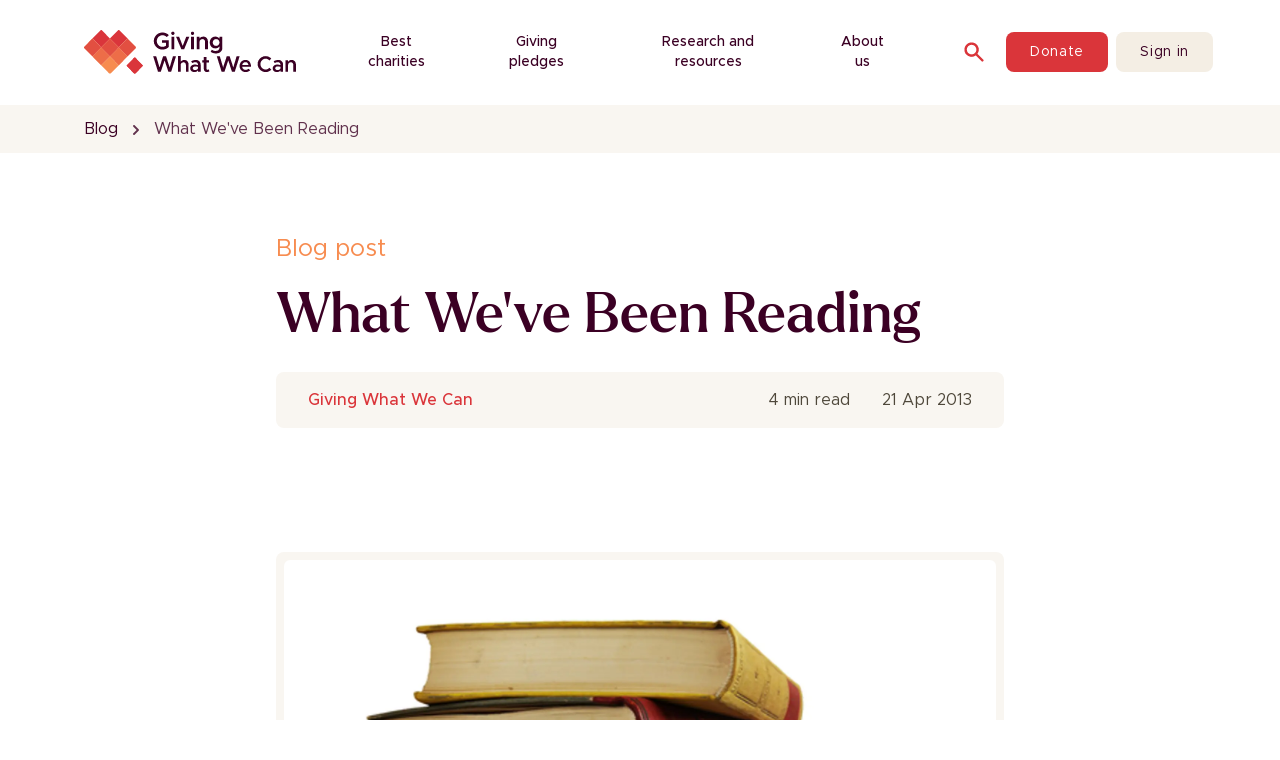

--- FILE ---
content_type: text/html; charset=utf-8
request_url: https://www.givingwhatwecan.org/blog/what-weve-been-reading
body_size: 31991
content:
<!DOCTYPE html><html lang="en" data-critters-container><head><meta charset="utf-8"><meta name="viewport" content="width=device-width, initial-scale=1"><link rel="preload" href="/branding/gwwc-logo.svg" as="image" fetchpriority="high"><title>What We&#x27;ve Been Reading · Giving What We Can</title><meta property="og:type" content="website"><meta property="og:title" content="What We&#x27;ve Been Reading"><link rel="canonical" href="https://www.givingwhatwecan.org/blog/what-weve-been-reading"><meta property="og:url" content="https://www.givingwhatwecan.org/blog/what-weve-been-reading"><script type="application/ld+json">{"@context":"https://schema.org","@type":"WebPage","name":"What We've Been Reading","url":"https://www.givingwhatwecan.org/blog/what-weve-been-reading","inLanguage":"en","breadcrumb":{"@type":"BreadcrumbList","itemListElement":[{"@type":"ListItem","position":1,"name":"Blog","item":"https://www.givingwhatwecan.org/blog"},{"@type":"ListItem","position":2,"name":"What We've Been Reading","item":"https://www.givingwhatwecan.org/blog/what-weve-been-reading"}]},"isPartOf":{"@type":"WebSite","@id":"https://www.givingwhatwecan.org/#website","name":"Giving What We Can","url":"https://www.givingwhatwecan.org","potentialAction":{"@type":"SearchAction","target":"https://www.givingwhatwecan.org/search?&q={query}","query":"required"}},"publisher":{"@type":"NGO","@id":"https://www.givingwhatwecan.org/#organization","name":"Giving What We Can","logo":{"@type":"ImageObject","@id":"https://www.givingwhatwecan.org/#logo","url":"https://www.givingwhatwecan.org/branding/gwwc-logo.svg","width":"675px","height":"138px"},"sameAs":["https://www.facebook.com/givingwhatwecan/","https://x.com/givingwhatwecan","https://bsky.app/profile/givingwhatwecan.bsky.social","https://www.linkedin.com/company/giving-what-we-can","https://www.youtube.com/@GivingWhatWeCanCommunity"],"subOrganization":[{"@type":"NGO","name":"Giving What We Can UK","identifier":{"@type":"PropertyValue","propertyID":"UKCharityNumber","value":"1207964"},"address":{"@type":"PostalAddress","addressCountry":"GB"},"taxID":"15442716","nonprofitStatus":"CharitableIncorporatedOrganization"},{"@type":"NGO","name":"Giving What We Can USA Inc.","address":{"@type":"PostalAddress","addressCountry":"US"},"identifier":{"@type":"PropertyValue","propertyID":"EIN","value":"93-3629215"},"nonprofitStatus":"Nonprofit501c3"}]}}</script><script type="application/ld+json">{"@context":"https://schema.org","@type":"Article","headline":"What We've Been Reading","name":"What We've Been Reading"}</script><meta name="next-head-count" content="10"><link rel="apple-touch-icon" sizes="57x57" href="/favicons/apple-touch-icon-57x57.png"><link rel="apple-touch-icon" sizes="60x60" href="/favicons/apple-touch-icon-60x60.png"><link rel="apple-touch-icon" sizes="72x72" href="/favicons/apple-touch-icon-72x72.png"><link rel="apple-touch-icon" sizes="76x76" href="/favicons/apple-touch-icon-76x76.png"><link rel="apple-touch-icon" sizes="114x114" href="/favicons/apple-touch-icon-114x114.png"><link rel="apple-touch-icon" sizes="120x120" href="/favicons/apple-touch-icon-120x120.png"><link rel="apple-touch-icon" sizes="144x144" href="/favicons/apple-touch-icon-144x144.png"><link rel="apple-touch-icon" sizes="152x152" href="/favicons/apple-touch-icon-152x152.png"><link rel="apple-touch-icon" sizes="180x180" href="/favicons/apple-touch-icon-180x180.png"><link rel="icon" type="image/png" href="/favicons/favicon-32x32.png" sizes="32x32"><link rel="icon" type="image/png" href="/favicons/android-chrome-192x192.png" sizes="192x192"><link rel="icon" type="image/png" href="/favicons/favicon-96x96.png" sizes="96x96"><link rel="icon" type="image/png" href="/favicons/favicon-16x16.png" sizes="16x16"><link rel="shortcut icon" href="/favicons/favicon.ico"><meta name="apple-mobile-web-app-title" content="Giving What We Can"><meta name="application-name" content="Giving What We Can"><meta name="msapplication-TileColor" content="#6e0000"><meta name="msapplication-TileImage" content="/favicons/mstile-150x150.png"><meta name="msapplication-config" content="/favicons/browserconfig.xml"><meta name="theme-color" content="#ffffff"><meta property="fb:app_id" content="1087913877916081"><link rel="alternate" type="application/rss+xml" title="RSS 2.0" href="/blog/feed.xml"><link rel="preload" href="/branding/fonts/metropolis/Metropolis-Regular.woff2" as="font" type="font/woff2" crossorigin="anonymous"><link rel="preload" href="/branding/fonts/larken/Larken-Medium.woff2" as="font" type="font/woff2" crossorigin="anonymous"><link rel="dns-prefetch" href="https://cdn.sanity.io/"><script id="segment-snippet">
                  !function(){var analytics=window.analytics=window.analytics||[];if(!analytics.initialize)if(analytics.invoked)window.console&&console.error&&console.error("Segment snippet included twice.");else{analytics.invoked=!0;analytics.methods=["trackSubmit","trackClick","trackLink","trackForm","pageview","identify","reset","group","track","ready","alias","debug","page","once","off","on","addSourceMiddleware","addIntegrationMiddleware","setAnonymousId","addDestinationMiddleware"];analytics.factory=function(e){return function(){var t=Array.prototype.slice.call(arguments);t.unshift(e);analytics.push(t);return analytics}};for(var e=0;e<analytics.methods.length;e++){var key=analytics.methods[e];analytics[key]=analytics.factory(key)}analytics.load=function(key,e){var t=document.createElement("script");t.type="text/javascript";t.async=!0;t.src="https://cdn.segment.com/analytics.js/v1/" + key + "/analytics.min.js";var n=document.getElementsByTagName("script")[0];n.parentNode.insertBefore(t,n);analytics._loadOptions=e};analytics._writeKey="8CSQQ11cy8BTBXhjoZmZEoQ0HuDWCsq4";;analytics.SNIPPET_VERSION="4.15.3";
                  // Load analytics through cookie consent
                  }}();</script><script>
                  window.sentryOnLoad = function () {
                    Sentry.init({
                      environment: "production",
                      release: "cadd8ff1e12c41a3deb6ec5e11a8b55c386d3d76",
                    });
                  };</script><script src="https://js.sentry-cdn.com/c61fa288fc4c4c7cbec4c8c1fd443f07.min.js" crossorigin="anonymous" async></script><script defer nomodule src="/_next/static/chunks/polyfills-42372ed130431b0a.js"></script><script src="/_next/static/chunks/webpack-366ecdf5c49c564b.js" defer></script><script src="/_next/static/chunks/framework-0fe88dce84ce16fd.js" defer></script><script src="/_next/static/chunks/main-19a376a48975d534.js" defer></script><script src="/_next/static/chunks/pages/_app-048339a2cb2b0e70.js" defer></script><script src="/_next/static/chunks/8079-77a95ce4a3527e53.js" defer></script><script src="/_next/static/chunks/6577-62ebc05e76f20903.js" defer></script><script src="/_next/static/chunks/2579-79756fe23b785d47.js" defer></script><script src="/_next/static/chunks/2982-9cc2f75a7a2eba52.js" defer></script><script src="/_next/static/chunks/5018-bbf18a9095f8977c.js" defer></script><script src="/_next/static/chunks/9660-0e297fca49db8ead.js" defer></script><script src="/_next/static/chunks/9375-cf0d97357bc3d79f.js" defer></script><script src="/_next/static/chunks/7574-34986e8ae9cb0a4c.js" defer></script><script src="/_next/static/chunks/5270-514ff9eadfc7fe39.js" defer></script><script src="/_next/static/chunks/867-73d45f5df42e7fe3.js" defer></script><script src="/_next/static/chunks/1053-8a4aa60ea29666a4.js" defer></script><script src="/_next/static/chunks/3908-119c374f0118b048.js" defer></script><script src="/_next/static/chunks/9462-c52942aa86ad0588.js" defer></script><script src="/_next/static/chunks/8124-d8c35e82b8cfa462.js" defer></script><script src="/_next/static/chunks/4780-be6df0f7be2635bc.js" defer></script><script src="/_next/static/chunks/9002-235e37a4d0bcbdc9.js" defer></script><script src="/_next/static/chunks/2951-b9e03df49e7580f7.js" defer></script><script src="/_next/static/chunks/1313-abca05c24ff541b0.js" defer></script><script src="/_next/static/chunks/423-b37514740f7ce6bb.js" defer></script><script src="/_next/static/chunks/7489-cbbb62d3730a1613.js" defer></script><script src="/_next/static/chunks/4584-05ba72fa7ce1c511.js" defer></script><script src="/_next/static/chunks/296-866f05dbe895a013.js" defer></script><script src="/_next/static/chunks/1958-877b631bb0646f0f.js" defer></script><script src="/_next/static/chunks/1864-4560424b76899238.js" defer></script><script src="/_next/static/chunks/3804-e1ae0c816c0e5a2c.js" defer></script><script src="/_next/static/chunks/8692-9d2095ab9bc8b454.js" defer></script><script src="/_next/static/chunks/4643-e95a28badd691708.js" defer></script><script src="/_next/static/chunks/3061-30ed5be35bd85e8c.js" defer></script><script src="/_next/static/chunks/8888-68d704db0b026d1e.js" defer></script><script src="/_next/static/chunks/pages/%5B...slug%5D-b8142d66d9b23ca4.js" defer></script><script src="/_next/static/p6YSR2IimqimHMkG5fIyZ/_buildManifest.js" defer></script><script src="/_next/static/p6YSR2IimqimHMkG5fIyZ/_ssgManifest.js" defer></script><style>*,:after,:before{--tw-border-spacing-x:0;--tw-border-spacing-y:0;--tw-translate-x:0;--tw-translate-y:0;--tw-rotate:0;--tw-skew-x:0;--tw-skew-y:0;--tw-scale-x:1;--tw-scale-y:1;--tw-pan-x: ;--tw-pan-y: ;--tw-pinch-zoom: ;--tw-scroll-snap-strictness:proximity;--tw-gradient-from-position: ;--tw-gradient-via-position: ;--tw-gradient-to-position: ;--tw-ordinal: ;--tw-slashed-zero: ;--tw-numeric-figure: ;--tw-numeric-spacing: ;--tw-numeric-fraction: ;--tw-ring-inset: ;--tw-ring-offset-width:0px;--tw-ring-offset-color:#fff;--tw-ring-color:rgba(59,130,246,.5);--tw-ring-offset-shadow:0 0 #0000;--tw-ring-shadow:0 0 #0000;--tw-shadow:0 0 #0000;--tw-shadow-colored:0 0 #0000;--tw-blur: ;--tw-brightness: ;--tw-contrast: ;--tw-grayscale: ;--tw-hue-rotate: ;--tw-invert: ;--tw-saturate: ;--tw-sepia: ;--tw-drop-shadow: ;--tw-backdrop-blur: ;--tw-backdrop-brightness: ;--tw-backdrop-contrast: ;--tw-backdrop-grayscale: ;--tw-backdrop-hue-rotate: ;--tw-backdrop-invert: ;--tw-backdrop-opacity: ;--tw-backdrop-saturate: ;--tw-backdrop-sepia: ;--tw-contain-size: ;--tw-contain-layout: ;--tw-contain-paint: ;--tw-contain-style: }*,:after,:before{box-sizing:border-box;border:0 solid}:after,:before{--tw-content:""}html{line-height:1.5;-webkit-text-size-adjust:100%;-moz-tab-size:4;tab-size:4;font-family:Metropolis,Metropolis-fallback,ui-sans-serif,system-ui,sans-serif,Apple Color Emoji,Segoe UI Emoji,Segoe UI Symbol,Noto Color Emoji;font-feature-settings:normal;font-variation-settings:normal;-webkit-tap-highlight-color:transparent}body{margin:0;line-height:inherit}h1,h2,h3{font-size:inherit;font-weight:inherit}a{color:inherit;text-decoration:inherit}strong{font-weight:bolder}button,input{font-family:inherit;font-feature-settings:inherit;font-variation-settings:inherit;font-size:100%;font-weight:inherit;line-height:inherit;letter-spacing:inherit;color:inherit;margin:0;padding:0}button{text-transform:none}button{-webkit-appearance:button;background-color:transparent;background-image:none}figure,h1,h2,h3,p{margin:0}ul{list-style:none;margin:0;padding:0}input::placeholder{color:#9ca3af}button{cursor:pointer}img,svg{display:block;vertical-align:middle}img{max-width:100%;height:auto}[hidden]:where(:not([hidden=until-found])){display:none}[type=email],[type=text]{appearance:none;background-color:#fff;border-color:#6b7280;border-width:1px;border-radius:0;padding:.5rem .75rem;font-size:1rem;line-height:1.5rem;--tw-shadow:0 0 #0000}[type=email]:focus,[type=text]:focus{outline:2px solid transparent;outline-offset:2px;--tw-ring-inset:var(--tw-empty,/*!*/ /*!*/);--tw-ring-offset-width:0px;--tw-ring-offset-color:#fff;--tw-ring-color:#2563eb;--tw-ring-offset-shadow:var(--tw-ring-inset) 0 0 0 var(--tw-ring-offset-width) var(--tw-ring-offset-color);--tw-ring-shadow:var(--tw-ring-inset) 0 0 0 calc(1px + var(--tw-ring-offset-width)) var(--tw-ring-color);box-shadow:var(--tw-ring-offset-shadow),var(--tw-ring-shadow),var(--tw-shadow);border-color:#2563eb}input::placeholder{color:#6b7280;opacity:1}body{font-family:Metropolis,Metropolis-fallback,ui-sans-serif,system-ui,sans-serif,Apple Color Emoji,Segoe UI Emoji,Segoe UI Symbol,Noto Color Emoji}h1,h2,h3{font-family:Larken,Metropolis,Metropolis-fallback,ui-sans-serif,system-ui,sans-serif,Apple Color Emoji,Segoe UI Emoji,Segoe UI Symbol,Noto Color Emoji;font-weight:500;font-synthesis-weight:none}.container{width:100%;padding-right:1rem;padding-left:1rem}@media (min-width:600px){.container{max-width:600px}}@media (min-width:640px){.container{max-width:640px;padding-right:2rem;padding-left:2rem}}@media (min-width:768px){.container{max-width:768px}}@media (min-width:960px){.container{max-width:960px}}@media (min-width:1024px){.container{max-width:1024px;padding-right:5.25rem;padding-left:5.25rem}}@media (min-width:1280px){.container{max-width:1280px;padding-right:5.25rem;padding-left:5.25rem}}@media (min-width:1536px){.container{max-width:1536px}}.sr-only{position:absolute;width:1px;height:1px;padding:0;margin:-1px;overflow:hidden;clip:rect(0,0,0,0);white-space:nowrap;border-width:0}.pointer-events-none{pointer-events:none}.absolute{position:absolute}.relative{position:relative}.sticky{position:sticky}.-left-\[9999px\]{left:-9999px}.top-0{top:0}.top-auto{top:auto}.z-30{z-index:30}.order-1{order:1}.order-2{order:2}.order-3{order:3}.col-span-4{grid-column:span 4/span 4}.col-span-5{grid-column:span 5/span 5}.mx-auto{margin-left:auto;margin-right:auto}.my-0{margin-top:0;margin-bottom:0}.my-2{margin-top:.5rem;margin-bottom:.5rem}.-mr-2{margin-right:-.5rem}.-mt-1{margin-top:-.25rem}.mb-12{margin-bottom:3rem}.mb-4{margin-bottom:1rem}.ml-1{margin-left:.25rem}.mt-0{margin-top:0}.mt-12{margin-top:3rem}.mt-3{margin-top:.75rem}.mt-4{margin-top:1rem}.mt-6{margin-top:1.5rem}.block{display:block}.inline-block{display:inline-block}.flex{display:flex}.inline-flex{display:inline-flex}.grid{display:grid}.hidden{display:none}.h-10{height:2.5rem}.h-4{height:1rem}.h-5{height:1.25rem}.h-6{height:1.5rem}.h-auto{height:auto}.h-full{height:100%}.h-px{height:1px}.min-h-screen{min-height:100vh}.w-10{width:2.5rem}.w-4{width:1rem}.w-5{width:1.25rem}.w-6{width:1.5rem}.w-8{width:2rem}.w-fit{width:fit-content}.w-full{width:100%}.w-px{width:1px}.max-w-lg{max-width:32rem}.max-w-prose{max-width:64ch}.max-w-sm{max-width:24rem}.flex-1{flex:1 1 0%}.flex-none{flex:none}.flex-shrink-0{flex-shrink:0}.shrink-0{flex-shrink:0}.flex-grow{flex-grow:1}.cursor-pointer{cursor:pointer}.grid-cols-1{grid-template-columns:repeat(1,minmax(0,1fr))}.grid-cols-4{grid-template-columns:repeat(4,minmax(0,1fr))}.grid-cols-6{grid-template-columns:repeat(6,minmax(0,1fr))}.flex-col{flex-direction:column}.flex-wrap{flex-wrap:wrap}.items-start{align-items:flex-start}.items-center{align-items:center}.justify-start{justify-content:flex-start}.justify-end{justify-content:flex-end}.justify-center{justify-content:center}.justify-between{justify-content:space-between}.gap-12{gap:3rem}.gap-2{gap:.5rem}.gap-4{gap:1rem}.gap-5{gap:1.25rem}.gap-6{gap:1.5rem}.gap-7{gap:1.75rem}.gap-8{gap:2rem}.gap-x-5{column-gap:1.25rem}.space-x-2>:not([hidden])~:not([hidden]){--tw-space-x-reverse:0;margin-right:calc(.5rem * var(--tw-space-x-reverse));margin-left:calc(.5rem * calc(1 - var(--tw-space-x-reverse)))}.space-y-1>:not([hidden])~:not([hidden]){--tw-space-y-reverse:0;margin-top:calc(.25rem * calc(1 - var(--tw-space-y-reverse)));margin-bottom:calc(.25rem * var(--tw-space-y-reverse))}.overflow-hidden{overflow:hidden}.overflow-visible{overflow:visible}.text-pretty{text-wrap:pretty}.break-words{overflow-wrap:break-word}.rounded-lg{border-radius:.5rem}.rounded-md{border-radius:.375rem}.border{border-width:1px}.border-b{border-bottom-width:1px}.border-grey-light{--tw-border-opacity:1;border-color:rgb(235 228 228/var(--tw-border-opacity,1))}.border-transparent{border-color:transparent}.border-white{--tw-border-opacity:1;border-color:rgb(255 255 255/var(--tw-border-opacity,1))}.\!bg-subtle{--tw-bg-opacity:1!important;background-color:rgb(249 246 241/var(--tw-bg-opacity,1))!important}.bg-beige{--tw-bg-opacity:1;background-color:rgb(244 238 228/var(--tw-bg-opacity,1))}.bg-inverted{--tw-bg-opacity:1;background-color:rgb(59 0 36/var(--tw-bg-opacity,1))}.bg-primary{--tw-bg-opacity:1;background-color:rgb(255 255 255/var(--tw-bg-opacity,1))}.bg-red-primary{--tw-bg-opacity:1;background-color:rgb(218 53 58/var(--tw-bg-opacity,1))}.bg-subtle{--tw-bg-opacity:1;background-color:rgb(249 246 241/var(--tw-bg-opacity,1))}.bg-white{--tw-bg-opacity:1;background-color:rgb(255 255 255/var(--tw-bg-opacity,1))}.p-2{padding:.5rem}.\!px-3{padding-left:.75rem!important;padding-right:.75rem!important}.px-2{padding-left:.5rem;padding-right:.5rem}.px-3{padding-left:.75rem;padding-right:.75rem}.px-4{padding-left:1rem;padding-right:1rem}.px-6{padding-left:1.5rem;padding-right:1.5rem}.px-8{padding-left:2rem;padding-right:2rem}.py-12{padding-top:3rem;padding-bottom:3rem}.py-2{padding-top:.5rem;padding-bottom:.5rem}.py-3{padding-top:.75rem;padding-bottom:.75rem}.py-4{padding-top:1rem;padding-bottom:1rem}.py-8{padding-top:2rem;padding-bottom:2rem}.pb-12{padding-bottom:3rem}.pb-20{padding-bottom:5rem}.pb-3{padding-bottom:.75rem}.pb-5{padding-bottom:1.25rem}.pr-8{padding-right:2rem}.pt-12{padding-top:3rem}.pt-8{padding-top:2rem}.text-center{text-align:center}.\!text-\[36px\]{font-size:36px!important}.text-2xl{font-size:1.5rem;line-height:2rem}.text-\[32px\]{font-size:32px}.text-\[40px\]{font-size:40px}.text-base{font-size:1rem;line-height:1.5rem}.text-lg{font-size:1.125rem;line-height:1.75rem}.text-sm{font-size:.875rem;line-height:1.25rem}.text-xl{font-size:1.25rem;line-height:1.75rem}.text-xs{font-size:.75rem;line-height:1rem}.\!font-normal{font-weight:400!important}.font-bold{font-weight:700}.font-light{font-weight:300}.font-medium{font-weight:500}.font-normal{font-weight:400}.font-semibold{font-weight:600}.uppercase{text-transform:uppercase}.\!normal-case{text-transform:none!important}.leading-6{line-height:1.5rem}.leading-\[120\%\]{line-height:120%}.tracking-wider{letter-spacing:.05em}.\!text-primary{--tw-text-opacity:1!important;color:rgb(59 0 36/var(--tw-text-opacity,1))!important}.\!text-white{--tw-text-opacity:1!important;color:rgb(255 255 255/var(--tw-text-opacity,1))!important}.text-grey-darker{--tw-text-opacity:1;color:rgb(108 100 100/var(--tw-text-opacity,1))}.text-orange-primary{--tw-text-opacity:1;color:rgb(247 140 80/var(--tw-text-opacity,1))}.text-primary{--tw-text-opacity:1;color:rgb(59 0 36/var(--tw-text-opacity,1))}.text-primary\/80{color:rgba(59,0,36,.8)}.text-red-primary{--tw-text-opacity:1;color:rgb(218 53 58/var(--tw-text-opacity,1))}.text-subtle{--tw-text-opacity:1;color:rgb(79 72 59/var(--tw-text-opacity,1))}.text-white{--tw-text-opacity:1;color:rgb(255 255 255/var(--tw-text-opacity,1))}.underline{text-decoration-line:underline}.no-underline{text-decoration-line:none}.opacity-0{opacity:0}.outline-none{outline:2px solid transparent;outline-offset:2px}.transition{transition-property:color,background-color,border-color,text-decoration-color,fill,stroke,opacity,box-shadow,transform,filter,backdrop-filter;transition-timing-function:cubic-bezier(.4,0,.2,1);transition-duration:.15s}.transition-all{transition-property:all;transition-timing-function:cubic-bezier(.4,0,.2,1);transition-duration:.15s}.duration-200{transition-duration:.2s}@media (min-width:1024px){.lg\:container{width:100%;padding-right:1rem;padding-left:1rem}@media (min-width:600px){.lg\:container{max-width:600px}}@media (min-width:640px){.lg\:container{max-width:640px;padding-right:2rem;padding-left:2rem}}@media (min-width:768px){.lg\:container{max-width:768px}}@media (min-width:960px){.lg\:container{max-width:960px}}@media (min-width:1024px){.lg\:container{max-width:1024px;padding-right:5.25rem;padding-left:5.25rem}}@media (min-width:1280px){.lg\:container{max-width:1280px;padding-right:5.25rem;padding-left:5.25rem}}@media (min-width:1536px){.lg\:container{max-width:1536px}}}.placeholder\:text-grey-light::placeholder{--tw-text-opacity:1;color:rgb(235 228 228/var(--tw-text-opacity,1))}.first\:mt-0:first-child{margin-top:0}.hover\:bg-beige\/70:hover{background-color:hsla(38,42%,93%,.7)}.hover\:bg-red-subtle:hover{--tw-bg-opacity:1;background-color:rgb(237 94 97/var(--tw-bg-opacity,1))}.hover\:text-grey-light:hover{--tw-text-opacity:1;color:rgb(235 228 228/var(--tw-text-opacity,1))}.hover\:text-red-400:hover{--tw-text-opacity:1;color:rgb(237 94 97/var(--tw-text-opacity,1))}.hover\:text-red-subtle:hover{--tw-text-opacity:1;color:rgb(237 94 97/var(--tw-text-opacity,1))}.hover\:underline:hover{text-decoration-line:underline}.focus\:outline-grey-mid:focus{outline-color:#b1a9a9}.focus-visible\:bg-gradient-to-b:focus-visible{background-image:linear-gradient(to bottom,var(--tw-gradient-stops))}.active\:bg-red-700:active{--tw-bg-opacity:1;background-color:rgb(136 29 33/var(--tw-bg-opacity,1))}.active\:text-red-700:active{--tw-text-opacity:1;color:rgb(136 29 33/var(--tw-text-opacity,1))}.disabled\:cursor-default:disabled{cursor:default}.disabled\:opacity-25:disabled{opacity:.25}.disabled\:opacity-50:disabled{opacity:.5}@media (min-width:768px){.md\:mt-4{margin-top:1rem}.md\:mt-8{margin-top:2rem}.md\:flex{display:flex}.md\:hidden{display:none}.md\:max-w-xs{max-width:20rem}.md\:grid-cols-2{grid-template-columns:repeat(2,minmax(0,1fr))}.md\:grid-cols-4{grid-template-columns:repeat(4,minmax(0,1fr))}.md\:gap-6{gap:1.5rem}.md\:gap-8{gap:2rem}.md\:text-2xl{font-size:1.5rem;line-height:2rem}.md\:leading-8{line-height:2rem}}@media (min-width:1024px){.lg\:order-2{order:2}.lg\:order-3{order:3}.lg\:col-span-8{grid-column:span 8/span 8}.lg\:col-start-3{grid-column-start:3}.lg\:block{display:block}.lg\:hidden{display:none}.lg\:w-full{width:100%}.lg\:flex-1{flex:1 1 0%}.lg\:grid-cols-12{grid-template-columns:repeat(12,minmax(0,1fr))}.lg\:grid-cols-4{grid-template-columns:repeat(4,minmax(0,1fr))}.lg\:gap-10{gap:2.5rem}.lg\:p-0{padding:0}.lg\:py-16{padding-top:4rem;padding-bottom:4rem}.lg\:pr-8{padding-right:2rem}.lg\:pt-0{padding-top:0}.lg\:text-right{text-align:right}.lg\:\!text-\[56px\]{font-size:56px!important}.lg\:text-2xl{font-size:1.5rem;line-height:2rem}.lg\:text-3xl{font-size:1.875rem;line-height:2.25rem}.lg\:text-4xl{font-size:2.25rem;line-height:2.5rem}.lg\:text-\[56px\]{font-size:56px}.lg\:first-of-type\:pt-20:first-of-type{padding-top:5rem}}@media (min-width:1280px){.xl\:col-span-1{grid-column:span 1/span 1}.xl\:col-span-2{grid-column:span 2/span 2}.xl\:mt-0{margin-top:0}.xl\:grid-cols-3{grid-template-columns:repeat(3,minmax(0,1fr))}}html{scroll-padding-top:88px}input[type=text]:focus{box-shadow:none}</style><link rel="stylesheet" href="/_next/static/css/d833bf97e5c09320.css" data-n-g media="print" onload="this.media='all'"><noscript><link rel="stylesheet" href="/_next/static/css/d833bf97e5c09320.css"></noscript><link rel="stylesheet" href="/_next/static/css/05965b2e59c1005c.css" data-n-p media="print" onload="this.media='all'"><noscript><link rel="stylesheet" href="/_next/static/css/05965b2e59c1005c.css"></noscript><noscript data-n-css></noscript><style id="jss-server-side">.jss12 {
  text-align: center;
}
.MuiCircularProgress-root {
  display: inline-block;
}
.MuiCircularProgress-static {
  transition: transform 300ms cubic-bezier(0.4, 0, 0.2, 1) 0ms;
}
.MuiCircularProgress-indeterminate {
  animation: MuiCircularProgress-keyframes-circular-rotate 1.4s linear infinite;
}
.MuiCircularProgress-determinate {
  transition: transform 300ms cubic-bezier(0.4, 0, 0.2, 1) 0ms;
}
.MuiCircularProgress-colorPrimary {
  color: #3f51b5;
}
.MuiCircularProgress-colorSecondary {
  color: #f50057;
}
.MuiCircularProgress-svg {
  display: block;
}
.MuiCircularProgress-circle {
  stroke: currentColor;
}
.MuiCircularProgress-circleStatic {
  transition: stroke-dashoffset 300ms cubic-bezier(0.4, 0, 0.2, 1) 0ms;
}
.MuiCircularProgress-circleIndeterminate {
  animation: MuiCircularProgress-keyframes-circular-dash 1.4s ease-in-out infinite;
  stroke-dasharray: 80px, 200px;
  stroke-dashoffset: 0px;
}
.MuiCircularProgress-circleDeterminate {
  transition: stroke-dashoffset 300ms cubic-bezier(0.4, 0, 0.2, 1) 0ms;
}
@keyframes MuiCircularProgress-keyframes-circular-rotate {
  0% {
    transform-origin: 50% 50%;
  }
  100% {
    transform: rotate(360deg);
  }
}
@keyframes MuiCircularProgress-keyframes-circular-dash {
  0% {
    stroke-dasharray: 1px, 200px;
    stroke-dashoffset: 0px;
  }
  50% {
    stroke-dasharray: 100px, 200px;
    stroke-dashoffset: -15px;
  }
  100% {
    stroke-dasharray: 100px, 200px;
    stroke-dashoffset: -125px;
  }
}
  .MuiCircularProgress-circleDisableShrink {
    animation: none;
  }
  .MuiPaper-root {
    color: rgba(0, 0, 0, 0.87);
    transition: box-shadow 300ms cubic-bezier(0.4, 0, 0.2, 1) 0ms;
    background-color: #fff;
  }
  .MuiPaper-rounded {
    border-radius: 4px;
  }
  .MuiPaper-outlined {
    border: 1px solid rgba(0, 0, 0, 0.12);
  }
  .MuiPaper-elevation0 {
    box-shadow: none;
  }
  .MuiPaper-elevation1 {
    box-shadow: 0px 2px 1px -1px rgba(0,0,0,0.2),0px 1px 1px 0px rgba(0,0,0,0.14),0px 1px 3px 0px rgba(0,0,0,0.12);
  }
  .MuiPaper-elevation2 {
    box-shadow: 0px 3px 1px -2px rgba(0,0,0,0.2),0px 2px 2px 0px rgba(0,0,0,0.14),0px 1px 5px 0px rgba(0,0,0,0.12);
  }
  .MuiPaper-elevation3 {
    box-shadow: 0px 3px 3px -2px rgba(0,0,0,0.2),0px 3px 4px 0px rgba(0,0,0,0.14),0px 1px 8px 0px rgba(0,0,0,0.12);
  }
  .MuiPaper-elevation4 {
    box-shadow: 0px 2px 4px -1px rgba(0,0,0,0.2),0px 4px 5px 0px rgba(0,0,0,0.14),0px 1px 10px 0px rgba(0,0,0,0.12);
  }
  .MuiPaper-elevation5 {
    box-shadow: 0px 3px 5px -1px rgba(0,0,0,0.2),0px 5px 8px 0px rgba(0,0,0,0.14),0px 1px 14px 0px rgba(0,0,0,0.12);
  }
  .MuiPaper-elevation6 {
    box-shadow: 0px 3px 5px -1px rgba(0,0,0,0.2),0px 6px 10px 0px rgba(0,0,0,0.14),0px 1px 18px 0px rgba(0,0,0,0.12);
  }
  .MuiPaper-elevation7 {
    box-shadow: 0px 4px 5px -2px rgba(0,0,0,0.2),0px 7px 10px 1px rgba(0,0,0,0.14),0px 2px 16px 1px rgba(0,0,0,0.12);
  }
  .MuiPaper-elevation8 {
    box-shadow: 0px 5px 5px -3px rgba(0,0,0,0.2),0px 8px 10px 1px rgba(0,0,0,0.14),0px 3px 14px 2px rgba(0,0,0,0.12);
  }
  .MuiPaper-elevation9 {
    box-shadow: 0px 5px 6px -3px rgba(0,0,0,0.2),0px 9px 12px 1px rgba(0,0,0,0.14),0px 3px 16px 2px rgba(0,0,0,0.12);
  }
  .MuiPaper-elevation10 {
    box-shadow: 0px 6px 6px -3px rgba(0,0,0,0.2),0px 10px 14px 1px rgba(0,0,0,0.14),0px 4px 18px 3px rgba(0,0,0,0.12);
  }
  .MuiPaper-elevation11 {
    box-shadow: 0px 6px 7px -4px rgba(0,0,0,0.2),0px 11px 15px 1px rgba(0,0,0,0.14),0px 4px 20px 3px rgba(0,0,0,0.12);
  }
  .MuiPaper-elevation12 {
    box-shadow: 0px 7px 8px -4px rgba(0,0,0,0.2),0px 12px 17px 2px rgba(0,0,0,0.14),0px 5px 22px 4px rgba(0,0,0,0.12);
  }
  .MuiPaper-elevation13 {
    box-shadow: 0px 7px 8px -4px rgba(0,0,0,0.2),0px 13px 19px 2px rgba(0,0,0,0.14),0px 5px 24px 4px rgba(0,0,0,0.12);
  }
  .MuiPaper-elevation14 {
    box-shadow: 0px 7px 9px -4px rgba(0,0,0,0.2),0px 14px 21px 2px rgba(0,0,0,0.14),0px 5px 26px 4px rgba(0,0,0,0.12);
  }
  .MuiPaper-elevation15 {
    box-shadow: 0px 8px 9px -5px rgba(0,0,0,0.2),0px 15px 22px 2px rgba(0,0,0,0.14),0px 6px 28px 5px rgba(0,0,0,0.12);
  }
  .MuiPaper-elevation16 {
    box-shadow: 0px 8px 10px -5px rgba(0,0,0,0.2),0px 16px 24px 2px rgba(0,0,0,0.14),0px 6px 30px 5px rgba(0,0,0,0.12);
  }
  .MuiPaper-elevation17 {
    box-shadow: 0px 8px 11px -5px rgba(0,0,0,0.2),0px 17px 26px 2px rgba(0,0,0,0.14),0px 6px 32px 5px rgba(0,0,0,0.12);
  }
  .MuiPaper-elevation18 {
    box-shadow: 0px 9px 11px -5px rgba(0,0,0,0.2),0px 18px 28px 2px rgba(0,0,0,0.14),0px 7px 34px 6px rgba(0,0,0,0.12);
  }
  .MuiPaper-elevation19 {
    box-shadow: 0px 9px 12px -6px rgba(0,0,0,0.2),0px 19px 29px 2px rgba(0,0,0,0.14),0px 7px 36px 6px rgba(0,0,0,0.12);
  }
  .MuiPaper-elevation20 {
    box-shadow: 0px 10px 13px -6px rgba(0,0,0,0.2),0px 20px 31px 3px rgba(0,0,0,0.14),0px 8px 38px 7px rgba(0,0,0,0.12);
  }
  .MuiPaper-elevation21 {
    box-shadow: 0px 10px 13px -6px rgba(0,0,0,0.2),0px 21px 33px 3px rgba(0,0,0,0.14),0px 8px 40px 7px rgba(0,0,0,0.12);
  }
  .MuiPaper-elevation22 {
    box-shadow: 0px 10px 14px -6px rgba(0,0,0,0.2),0px 22px 35px 3px rgba(0,0,0,0.14),0px 8px 42px 7px rgba(0,0,0,0.12);
  }
  .MuiPaper-elevation23 {
    box-shadow: 0px 11px 14px -7px rgba(0,0,0,0.2),0px 23px 36px 3px rgba(0,0,0,0.14),0px 9px 44px 8px rgba(0,0,0,0.12);
  }
  .MuiPaper-elevation24 {
    box-shadow: 0px 11px 15px -7px rgba(0,0,0,0.2),0px 24px 38px 3px rgba(0,0,0,0.14),0px 9px 46px 8px rgba(0,0,0,0.12);
  }
  .MuiSvgIcon-root {
    fill: currentColor;
    width: 1em;
    height: 1em;
    display: inline-block;
    font-size: 1.5rem;
    transition: fill 200ms cubic-bezier(0.4, 0, 0.2, 1) 0ms;
    flex-shrink: 0;
    user-select: none;
  }
  .MuiSvgIcon-colorPrimary {
    color: #DA353A;
  }
  .MuiSvgIcon-colorSecondary {
    color: #F4EEE4;
  }
  .MuiSvgIcon-colorAction {
    color: rgba(0, 0, 0, 0.54);
  }
  .MuiSvgIcon-colorError {
    color: #f44336;
  }
  .MuiSvgIcon-colorDisabled {
    color: rgba(0, 0, 0, 0.26);
  }
  .MuiSvgIcon-fontSizeInherit {
    font-size: inherit;
  }
  .MuiSvgIcon-fontSizeSmall {
    font-size: 1.25rem;
  }
  .MuiSvgIcon-fontSizeLarge {
    font-size: 2.1875rem;
  }
  .MuiDrawer-root .MuiButton-label {
    text-transform: none;
  }
  .MuiDrawer-docked {
    flex: 0 0 auto;
  }
  .MuiDrawer-paper {
    top: 0;
    flex: 1 0 auto;
    height: 100%;
    display: flex;
    outline: 0;
    z-index: 1200;
    position: fixed;
    overflow-y: auto;
    flex-direction: column;
    -webkit-overflow-scrolling: touch;
  }
  .MuiDrawer-paperAnchorLeft {
    left: 0;
    right: auto;
  }
  .MuiDrawer-paperAnchorRight {
    left: auto;
    right: 0;
  }
  .MuiDrawer-paperAnchorTop {
    top: 0;
    left: 0;
    right: 0;
    bottom: auto;
    height: auto;
    max-height: 100%;
  }
  .MuiDrawer-paperAnchorBottom {
    top: auto;
    left: 0;
    right: 0;
    bottom: 0;
    height: auto;
    max-height: 100%;
  }
  .MuiDrawer-paperAnchorDockedLeft {
    border-right: 1px solid rgba(0, 0, 0, 0.12);
  }
  .MuiDrawer-paperAnchorDockedTop {
    border-bottom: 1px solid rgba(0, 0, 0, 0.12);
  }
  .MuiDrawer-paperAnchorDockedRight {
    border-left: 1px solid rgba(0, 0, 0, 0.12);
  }
  .MuiDrawer-paperAnchorDockedBottom {
    border-top: 1px solid rgba(0, 0, 0, 0.12);
  }
  .MuiButtonBase-root {
    color: inherit;
    border: 0;
    cursor: pointer;
    margin: 0;
    display: inline-flex;
    outline: 0;
    padding: 0;
    position: relative;
    align-items: center;
    user-select: none;
    border-radius: 0;
    vertical-align: middle;
    -moz-appearance: none;
    justify-content: center;
    text-decoration: none;
    background-color: transparent;
    -webkit-appearance: none;
    -webkit-tap-highlight-color: transparent;
  }
  .MuiButtonBase-root::-moz-focus-inner {
    border-style: none;
  }
  .MuiButtonBase-root.Mui-disabled {
    cursor: default;
    pointer-events: none;
  }
@media print {
  .MuiButtonBase-root {
    color-adjust: exact;
  }
}
  .MuiIconButton-root {
    flex: 0 0 auto;
    color: rgba(0, 0, 0, 0.54);
    padding: 12px;
    overflow: visible;
    font-size: 1.5rem;
    text-align: center;
    transition: background-color 150ms cubic-bezier(0.4, 0, 0.2, 1) 0ms;
    border-radius: 50%;
  }
  .MuiIconButton-root:hover {
    background-color: rgba(0, 0, 0, 0.04);
  }
  .MuiIconButton-root.Mui-disabled {
    color: rgba(0, 0, 0, 0.26);
    background-color: transparent;
  }
@media (hover: none) {
  .MuiIconButton-root:hover {
    background-color: transparent;
  }
}
  .MuiIconButton-edgeStart {
    margin-left: -12px;
  }
  .MuiIconButton-sizeSmall.MuiIconButton-edgeStart {
    margin-left: -3px;
  }
  .MuiIconButton-edgeEnd {
    margin-right: -12px;
  }
  .MuiIconButton-sizeSmall.MuiIconButton-edgeEnd {
    margin-right: -3px;
  }
  .MuiIconButton-colorInherit {
    color: inherit;
  }
  .MuiIconButton-colorPrimary {
    color: #DA353A;
  }
  .MuiIconButton-colorPrimary:hover {
    background-color: rgba(218, 53, 58, 0.04);
  }
@media (hover: none) {
  .MuiIconButton-colorPrimary:hover {
    background-color: transparent;
  }
}
  .MuiIconButton-colorSecondary {
    color: #F4EEE4;
  }
  .MuiIconButton-colorSecondary:hover {
    background-color: rgba(244, 238, 228, 0.04);
  }
@media (hover: none) {
  .MuiIconButton-colorSecondary:hover {
    background-color: transparent;
  }
}
  .MuiIconButton-sizeSmall {
    padding: 3px;
    font-size: 1.125rem;
  }
  .MuiIconButton-label {
    width: 100%;
    display: flex;
    align-items: inherit;
    justify-content: inherit;
  }
  .MuiContainer-root {
    width: 100%;
    display: block;
    box-sizing: border-box;
    margin-left: auto;
    margin-right: auto;
    padding-left: 16px;
    padding-right: 16px;
  }
@media (min-width:600px) {
  .MuiContainer-root {
    padding-left: 24px;
    padding-right: 24px;
  }
}
  .MuiContainer-disableGutters {
    padding-left: 0;
    padding-right: 0;
  }
@media (min-width:600px) {
  .MuiContainer-fixed {
    max-width: 600px;
  }
}
@media (min-width:960px) {
  .MuiContainer-fixed {
    max-width: 960px;
  }
}
@media (min-width:1280px) {
  .MuiContainer-fixed {
    max-width: 1280px;
  }
}
@media (min-width:1920px) {
  .MuiContainer-fixed {
    max-width: 1920px;
  }
}
@media (min-width:0px) {
  .MuiContainer-maxWidthXs {
    max-width: 444px;
  }
}
@media (min-width:600px) {
  .MuiContainer-maxWidthSm {
    max-width: 600px;
  }
}
@media (min-width:960px) {
  .MuiContainer-maxWidthMd {
    max-width: 960px;
  }
}
@media (min-width:1280px) {
  .MuiContainer-maxWidthLg {
    max-width: 1280px;
  }
}
@media (min-width:1920px) {
  .MuiContainer-maxWidthXl {
    max-width: 1920px;
  }
}
  .MuiGrid-container {
    width: 100%;
    display: flex;
    flex-wrap: wrap;
    box-sizing: border-box;
  }
  .MuiGrid-item {
    margin: 0;
    box-sizing: border-box;
  }
  .MuiGrid-zeroMinWidth {
    min-width: 0;
  }
  .MuiGrid-direction-xs-column {
    flex-direction: column;
  }
  .MuiGrid-direction-xs-column-reverse {
    flex-direction: column-reverse;
  }
  .MuiGrid-direction-xs-row-reverse {
    flex-direction: row-reverse;
  }
  .MuiGrid-wrap-xs-nowrap {
    flex-wrap: nowrap;
  }
  .MuiGrid-wrap-xs-wrap-reverse {
    flex-wrap: wrap-reverse;
  }
  .MuiGrid-align-items-xs-center {
    align-items: center;
  }
  .MuiGrid-align-items-xs-flex-start {
    align-items: flex-start;
  }
  .MuiGrid-align-items-xs-flex-end {
    align-items: flex-end;
  }
  .MuiGrid-align-items-xs-baseline {
    align-items: baseline;
  }
  .MuiGrid-align-content-xs-center {
    align-content: center;
  }
  .MuiGrid-align-content-xs-flex-start {
    align-content: flex-start;
  }
  .MuiGrid-align-content-xs-flex-end {
    align-content: flex-end;
  }
  .MuiGrid-align-content-xs-space-between {
    align-content: space-between;
  }
  .MuiGrid-align-content-xs-space-around {
    align-content: space-around;
  }
  .MuiGrid-justify-content-xs-center {
    justify-content: center;
  }
  .MuiGrid-justify-content-xs-flex-end {
    justify-content: flex-end;
  }
  .MuiGrid-justify-content-xs-space-between {
    justify-content: space-between;
  }
  .MuiGrid-justify-content-xs-space-around {
    justify-content: space-around;
  }
  .MuiGrid-justify-content-xs-space-evenly {
    justify-content: space-evenly;
  }
  .MuiGrid-spacing-xs-1 {
    width: calc(100% + 8px);
    margin: -4px;
  }
  .MuiGrid-spacing-xs-1 > .MuiGrid-item {
    padding: 4px;
  }
  .MuiGrid-spacing-xs-2 {
    width: calc(100% + 16px);
    margin: -8px;
  }
  .MuiGrid-spacing-xs-2 > .MuiGrid-item {
    padding: 8px;
  }
  .MuiGrid-spacing-xs-3 {
    width: calc(100% + 24px);
    margin: -12px;
  }
  .MuiGrid-spacing-xs-3 > .MuiGrid-item {
    padding: 12px;
  }
  .MuiGrid-spacing-xs-4 {
    width: calc(100% + 32px);
    margin: -16px;
  }
  .MuiGrid-spacing-xs-4 > .MuiGrid-item {
    padding: 16px;
  }
  .MuiGrid-spacing-xs-5 {
    width: calc(100% + 40px);
    margin: -20px;
  }
  .MuiGrid-spacing-xs-5 > .MuiGrid-item {
    padding: 20px;
  }
  .MuiGrid-spacing-xs-6 {
    width: calc(100% + 48px);
    margin: -24px;
  }
  .MuiGrid-spacing-xs-6 > .MuiGrid-item {
    padding: 24px;
  }
  .MuiGrid-spacing-xs-7 {
    width: calc(100% + 56px);
    margin: -28px;
  }
  .MuiGrid-spacing-xs-7 > .MuiGrid-item {
    padding: 28px;
  }
  .MuiGrid-spacing-xs-8 {
    width: calc(100% + 64px);
    margin: -32px;
  }
  .MuiGrid-spacing-xs-8 > .MuiGrid-item {
    padding: 32px;
  }
  .MuiGrid-spacing-xs-9 {
    width: calc(100% + 72px);
    margin: -36px;
  }
  .MuiGrid-spacing-xs-9 > .MuiGrid-item {
    padding: 36px;
  }
  .MuiGrid-spacing-xs-10 {
    width: calc(100% + 80px);
    margin: -40px;
  }
  .MuiGrid-spacing-xs-10 > .MuiGrid-item {
    padding: 40px;
  }
  .MuiGrid-grid-xs-auto {
    flex-grow: 0;
    max-width: none;
    flex-basis: auto;
  }
  .MuiGrid-grid-xs-true {
    flex-grow: 1;
    max-width: 100%;
    flex-basis: 0;
  }
  .MuiGrid-grid-xs-1 {
    flex-grow: 0;
    max-width: 8.333333%;
    flex-basis: 8.333333%;
  }
  .MuiGrid-grid-xs-2 {
    flex-grow: 0;
    max-width: 16.666667%;
    flex-basis: 16.666667%;
  }
  .MuiGrid-grid-xs-3 {
    flex-grow: 0;
    max-width: 25%;
    flex-basis: 25%;
  }
  .MuiGrid-grid-xs-4 {
    flex-grow: 0;
    max-width: 33.333333%;
    flex-basis: 33.333333%;
  }
  .MuiGrid-grid-xs-5 {
    flex-grow: 0;
    max-width: 41.666667%;
    flex-basis: 41.666667%;
  }
  .MuiGrid-grid-xs-6 {
    flex-grow: 0;
    max-width: 50%;
    flex-basis: 50%;
  }
  .MuiGrid-grid-xs-7 {
    flex-grow: 0;
    max-width: 58.333333%;
    flex-basis: 58.333333%;
  }
  .MuiGrid-grid-xs-8 {
    flex-grow: 0;
    max-width: 66.666667%;
    flex-basis: 66.666667%;
  }
  .MuiGrid-grid-xs-9 {
    flex-grow: 0;
    max-width: 75%;
    flex-basis: 75%;
  }
  .MuiGrid-grid-xs-10 {
    flex-grow: 0;
    max-width: 83.333333%;
    flex-basis: 83.333333%;
  }
  .MuiGrid-grid-xs-11 {
    flex-grow: 0;
    max-width: 91.666667%;
    flex-basis: 91.666667%;
  }
  .MuiGrid-grid-xs-12 {
    flex-grow: 0;
    max-width: 100%;
    flex-basis: 100%;
  }
@media (min-width:600px) {
  .MuiGrid-grid-sm-auto {
    flex-grow: 0;
    max-width: none;
    flex-basis: auto;
  }
  .MuiGrid-grid-sm-true {
    flex-grow: 1;
    max-width: 100%;
    flex-basis: 0;
  }
  .MuiGrid-grid-sm-1 {
    flex-grow: 0;
    max-width: 8.333333%;
    flex-basis: 8.333333%;
  }
  .MuiGrid-grid-sm-2 {
    flex-grow: 0;
    max-width: 16.666667%;
    flex-basis: 16.666667%;
  }
  .MuiGrid-grid-sm-3 {
    flex-grow: 0;
    max-width: 25%;
    flex-basis: 25%;
  }
  .MuiGrid-grid-sm-4 {
    flex-grow: 0;
    max-width: 33.333333%;
    flex-basis: 33.333333%;
  }
  .MuiGrid-grid-sm-5 {
    flex-grow: 0;
    max-width: 41.666667%;
    flex-basis: 41.666667%;
  }
  .MuiGrid-grid-sm-6 {
    flex-grow: 0;
    max-width: 50%;
    flex-basis: 50%;
  }
  .MuiGrid-grid-sm-7 {
    flex-grow: 0;
    max-width: 58.333333%;
    flex-basis: 58.333333%;
  }
  .MuiGrid-grid-sm-8 {
    flex-grow: 0;
    max-width: 66.666667%;
    flex-basis: 66.666667%;
  }
  .MuiGrid-grid-sm-9 {
    flex-grow: 0;
    max-width: 75%;
    flex-basis: 75%;
  }
  .MuiGrid-grid-sm-10 {
    flex-grow: 0;
    max-width: 83.333333%;
    flex-basis: 83.333333%;
  }
  .MuiGrid-grid-sm-11 {
    flex-grow: 0;
    max-width: 91.666667%;
    flex-basis: 91.666667%;
  }
  .MuiGrid-grid-sm-12 {
    flex-grow: 0;
    max-width: 100%;
    flex-basis: 100%;
  }
}
@media (min-width:960px) {
  .MuiGrid-grid-md-auto {
    flex-grow: 0;
    max-width: none;
    flex-basis: auto;
  }
  .MuiGrid-grid-md-true {
    flex-grow: 1;
    max-width: 100%;
    flex-basis: 0;
  }
  .MuiGrid-grid-md-1 {
    flex-grow: 0;
    max-width: 8.333333%;
    flex-basis: 8.333333%;
  }
  .MuiGrid-grid-md-2 {
    flex-grow: 0;
    max-width: 16.666667%;
    flex-basis: 16.666667%;
  }
  .MuiGrid-grid-md-3 {
    flex-grow: 0;
    max-width: 25%;
    flex-basis: 25%;
  }
  .MuiGrid-grid-md-4 {
    flex-grow: 0;
    max-width: 33.333333%;
    flex-basis: 33.333333%;
  }
  .MuiGrid-grid-md-5 {
    flex-grow: 0;
    max-width: 41.666667%;
    flex-basis: 41.666667%;
  }
  .MuiGrid-grid-md-6 {
    flex-grow: 0;
    max-width: 50%;
    flex-basis: 50%;
  }
  .MuiGrid-grid-md-7 {
    flex-grow: 0;
    max-width: 58.333333%;
    flex-basis: 58.333333%;
  }
  .MuiGrid-grid-md-8 {
    flex-grow: 0;
    max-width: 66.666667%;
    flex-basis: 66.666667%;
  }
  .MuiGrid-grid-md-9 {
    flex-grow: 0;
    max-width: 75%;
    flex-basis: 75%;
  }
  .MuiGrid-grid-md-10 {
    flex-grow: 0;
    max-width: 83.333333%;
    flex-basis: 83.333333%;
  }
  .MuiGrid-grid-md-11 {
    flex-grow: 0;
    max-width: 91.666667%;
    flex-basis: 91.666667%;
  }
  .MuiGrid-grid-md-12 {
    flex-grow: 0;
    max-width: 100%;
    flex-basis: 100%;
  }
}
@media (min-width:1280px) {
  .MuiGrid-grid-lg-auto {
    flex-grow: 0;
    max-width: none;
    flex-basis: auto;
  }
  .MuiGrid-grid-lg-true {
    flex-grow: 1;
    max-width: 100%;
    flex-basis: 0;
  }
  .MuiGrid-grid-lg-1 {
    flex-grow: 0;
    max-width: 8.333333%;
    flex-basis: 8.333333%;
  }
  .MuiGrid-grid-lg-2 {
    flex-grow: 0;
    max-width: 16.666667%;
    flex-basis: 16.666667%;
  }
  .MuiGrid-grid-lg-3 {
    flex-grow: 0;
    max-width: 25%;
    flex-basis: 25%;
  }
  .MuiGrid-grid-lg-4 {
    flex-grow: 0;
    max-width: 33.333333%;
    flex-basis: 33.333333%;
  }
  .MuiGrid-grid-lg-5 {
    flex-grow: 0;
    max-width: 41.666667%;
    flex-basis: 41.666667%;
  }
  .MuiGrid-grid-lg-6 {
    flex-grow: 0;
    max-width: 50%;
    flex-basis: 50%;
  }
  .MuiGrid-grid-lg-7 {
    flex-grow: 0;
    max-width: 58.333333%;
    flex-basis: 58.333333%;
  }
  .MuiGrid-grid-lg-8 {
    flex-grow: 0;
    max-width: 66.666667%;
    flex-basis: 66.666667%;
  }
  .MuiGrid-grid-lg-9 {
    flex-grow: 0;
    max-width: 75%;
    flex-basis: 75%;
  }
  .MuiGrid-grid-lg-10 {
    flex-grow: 0;
    max-width: 83.333333%;
    flex-basis: 83.333333%;
  }
  .MuiGrid-grid-lg-11 {
    flex-grow: 0;
    max-width: 91.666667%;
    flex-basis: 91.666667%;
  }
  .MuiGrid-grid-lg-12 {
    flex-grow: 0;
    max-width: 100%;
    flex-basis: 100%;
  }
}
@media (min-width:1920px) {
  .MuiGrid-grid-xl-auto {
    flex-grow: 0;
    max-width: none;
    flex-basis: auto;
  }
  .MuiGrid-grid-xl-true {
    flex-grow: 1;
    max-width: 100%;
    flex-basis: 0;
  }
  .MuiGrid-grid-xl-1 {
    flex-grow: 0;
    max-width: 8.333333%;
    flex-basis: 8.333333%;
  }
  .MuiGrid-grid-xl-2 {
    flex-grow: 0;
    max-width: 16.666667%;
    flex-basis: 16.666667%;
  }
  .MuiGrid-grid-xl-3 {
    flex-grow: 0;
    max-width: 25%;
    flex-basis: 25%;
  }
  .MuiGrid-grid-xl-4 {
    flex-grow: 0;
    max-width: 33.333333%;
    flex-basis: 33.333333%;
  }
  .MuiGrid-grid-xl-5 {
    flex-grow: 0;
    max-width: 41.666667%;
    flex-basis: 41.666667%;
  }
  .MuiGrid-grid-xl-6 {
    flex-grow: 0;
    max-width: 50%;
    flex-basis: 50%;
  }
  .MuiGrid-grid-xl-7 {
    flex-grow: 0;
    max-width: 58.333333%;
    flex-basis: 58.333333%;
  }
  .MuiGrid-grid-xl-8 {
    flex-grow: 0;
    max-width: 66.666667%;
    flex-basis: 66.666667%;
  }
  .MuiGrid-grid-xl-9 {
    flex-grow: 0;
    max-width: 75%;
    flex-basis: 75%;
  }
  .MuiGrid-grid-xl-10 {
    flex-grow: 0;
    max-width: 83.333333%;
    flex-basis: 83.333333%;
  }
  .MuiGrid-grid-xl-11 {
    flex-grow: 0;
    max-width: 91.666667%;
    flex-basis: 91.666667%;
  }
  .MuiGrid-grid-xl-12 {
    flex-grow: 0;
    max-width: 100%;
    flex-basis: 100%;
  }
}
  .MuiTypography-root {
    margin: 0;
  }
  .MuiTypography-root code {
    color: #616161;
    padding: 4px 5px 6px;
    background: #f5f5f5;
    font-family: Consolas, "Andale Mono WT", "Andale Mono", "Lucida Console", "Lucida Sans Typewriter", "DejaVu Sans Mono", "Bitstream Vera Sans Mono", "Liberation Mono", "Nimbus Mono L", Monaco, "Courier New", Courier, monospace;;
    font-weight: 700;
    white-space: nowrap;
    border-radius: 5px;
  }
  .MuiTypography-root .MuiLink-button {
    margin-top: -1px;
  }
  .MuiTypography-body2 {
    font-size: 0.875rem;
    font-family: "Roboto", "Helvetica", "Arial", sans-serif;
    font-weight: 400;
    line-height: 1.43;
    letter-spacing: 0.01071em;
  }
  .MuiTypography-body1 {
    font-size: 1rem;
    font-family: "Roboto", "Helvetica", "Arial", sans-serif;
    font-weight: 400;
    line-height: 2.2;
    letter-spacing: 0.00938em;
  }
  .MuiTypography-caption {
    font-size: 0.75rem;
    font-family: "Roboto", "Helvetica", "Arial", sans-serif;
    font-weight: 400;
    line-height: 1.66;
    letter-spacing: 0.03333em;
  }
  .MuiTypography-button {
    font-size: 0.875rem;
    font-family: "Roboto", "Helvetica", "Arial", sans-serif;
    font-weight: 500;
    line-height: 1.75;
    letter-spacing: 0.02857em;
    text-transform: uppercase;
  }
  .MuiTypography-h1 {
    font-size: 3.5rem;
    font-family: "Roboto", "Helvetica", "Arial", sans-serif;
    font-weight: 700;
    line-height: 1.167;
    letter-spacing: -0.01562em;
  }
@media (min-width:600px) {
  .MuiTypography-h1 {
    font-size: 4.7129rem;
  }
}
@media (min-width:960px) {
  .MuiTypography-h1 {
    font-size: 5.3556rem;
  }
}
@media (min-width:1280px) {
  .MuiTypography-h1 {
    font-size: 5.9983rem;
  }
}
  .MuiTypography-h2 {
    font-size: 2.375rem;
    font-family: "Roboto", "Helvetica", "Arial", sans-serif;
    font-weight: 700;
    line-height: 1.2;
    letter-spacing: -0.00833em;
  }
@media (min-width:600px) {
  .MuiTypography-h2 {
    font-size: 2.9167rem;
  }
}
@media (min-width:960px) {
  .MuiTypography-h2 {
    font-size: 3.3333rem;
  }
}
@media (min-width:1280px) {
  .MuiTypography-h2 {
    font-size: 3.75rem;
  }
}
  .MuiTypography-h3 {
    font-size: 2rem;
    font-family: "Roboto", "Helvetica", "Arial", sans-serif;
    font-weight: 700;
    line-height: 1.167;
    letter-spacing: 0em;
  }
@media (min-width:600px) {
  .MuiTypography-h3 {
    font-size: 2.5707rem;
  }
}
@media (min-width:960px) {
  .MuiTypography-h3 {
    font-size: 2.7849rem;
  }
}
@media (min-width:1280px) {
  .MuiTypography-h3 {
    font-size: 2.9991rem;
  }
}
  .MuiTypography-h4 {
    font-size: 1.5625rem;
    font-family: "Roboto", "Helvetica", "Arial", sans-serif;
    font-weight: 700;
    line-height: 1.235;
    letter-spacing: 0.00735em;
  }
@media (min-width:600px) {
  .MuiTypography-h4 {
    font-size: 1.8219rem;
  }
}
@media (min-width:960px) {
  .MuiTypography-h4 {
    font-size: 2.0243rem;
  }
}
@media (min-width:1280px) {
  .MuiTypography-h4 {
    font-size: 2.0243rem;
  }
}
  .MuiTypography-h5 {
    font-size: 1.25rem;
    font-family: "Roboto", "Helvetica", "Arial", sans-serif;
    font-weight: 700;
    line-height: 1.334;
    letter-spacing: 0em;
  }
@media (min-width:600px) {
  .MuiTypography-h5 {
    font-size: 1.3118rem;
  }
}
@media (min-width:960px) {
  .MuiTypography-h5 {
    font-size: 1.4993rem;
  }
}
@media (min-width:1280px) {
  .MuiTypography-h5 {
    font-size: 1.4993rem;
  }
}
  .MuiTypography-h6 {
    font-size: 1.125rem;
    font-family: "Roboto", "Helvetica", "Arial", sans-serif;
    font-weight: 700;
    line-height: 1.6;
    letter-spacing: 0.0075em;
  }
@media (min-width:600px) {
  .MuiTypography-h6 {
    font-size: 1.25rem;
  }
}
@media (min-width:960px) {
  .MuiTypography-h6 {
    font-size: 1.25rem;
  }
}
@media (min-width:1280px) {
  .MuiTypography-h6 {
    font-size: 1.25rem;
  }
}
  .MuiTypography-subtitle1 {
    font-size: 1rem;
    font-family: "Roboto", "Helvetica", "Arial", sans-serif;
    font-weight: 400;
    line-height: 1.75;
    letter-spacing: 0.00938em;
  }
  .MuiTypography-subtitle2 {
    font-size: 0.875rem;
    font-family: "Roboto", "Helvetica", "Arial", sans-serif;
    font-weight: 500;
    line-height: 1.57;
    letter-spacing: 0.00714em;
  }
  .MuiTypography-overline {
    font-size: 0.75rem;
    font-family: "Roboto", "Helvetica", "Arial", sans-serif;
    font-weight: 400;
    line-height: 2.66;
    letter-spacing: 0.08333em;
    text-transform: uppercase;
  }
  .MuiTypography-srOnly {
    width: 1px;
    height: 1px;
    overflow: hidden;
    position: absolute;
  }
  .MuiTypography-alignLeft {
    text-align: left;
  }
  .MuiTypography-alignCenter {
    text-align: center;
  }
  .MuiTypography-alignRight {
    text-align: right;
  }
  .MuiTypography-alignJustify {
    text-align: justify;
  }
  .MuiTypography-noWrap {
    overflow: hidden;
    white-space: nowrap;
    text-overflow: ellipsis;
  }
  .MuiTypography-gutterBottom {
    margin-bottom: 0.35em;
  }
  .MuiTypography-paragraph {
    margin-bottom: 16px;
  }
  .MuiTypography-colorInherit {
    color: inherit;
  }
  .MuiTypography-colorPrimary {
    color: #DA353A;
  }
  .MuiTypography-colorSecondary {
    color: #F4EEE4;
  }
  .MuiTypography-colorTextPrimary {
    color: rgba(0, 0, 0, 0.87);
  }
  .MuiTypography-colorTextSecondary {
    color: rgba(0, 0, 0, 0.54);
  }
  .MuiTypography-colorError {
    color: #f44336;
  }
  .MuiTypography-displayInline {
    display: inline;
  }
  .MuiTypography-displayBlock {
    display: block;
  }
  .MuiButton-root {
    color: rgba(0, 0, 0, 0.87);
    padding: 6px 16px;
    font-size: 0.875rem;
    min-width: 64px;
    box-sizing: border-box;
    transition: background-color 250ms cubic-bezier(0.4, 0, 0.2, 1) 0ms,box-shadow 250ms cubic-bezier(0.4, 0, 0.2, 1) 0ms,border 250ms cubic-bezier(0.4, 0, 0.2, 1) 0ms;
    font-family: "Roboto", "Helvetica", "Arial", sans-serif;
    font-weight: 700;
    line-height: 1.75;
    border-radius: 4px;
    letter-spacing: 0.02857em;
    text-transform: none;
  }
  .MuiButton-root:hover {
    text-decoration: none;
    background-color: rgba(0, 0, 0, 0.04);
  }
  .MuiButton-root.Mui-disabled {
    color: rgba(0, 0, 0, 0.26);
  }
@media (hover: none) {
  .MuiButton-root:hover {
    background-color: transparent;
  }
}
  .MuiButton-root:hover.Mui-disabled {
    background-color: transparent;
  }
  .MuiButton-label {
    width: 100%;
    display: inherit;
    align-items: inherit;
    justify-content: inherit;
  }
  .MuiButton-text {
    padding: 6px 8px;
  }
  .MuiButton-textPrimary {
    color: #DA353A;
  }
  .MuiButton-textPrimary:hover {
    background-color: rgba(218, 53, 58, 0.04);
  }
@media (hover: none) {
  .MuiButton-textPrimary:hover {
    background-color: transparent;
  }
}
  .MuiButton-textSecondary {
    color: #F4EEE4;
  }
  .MuiButton-textSecondary:hover {
    background-color: rgba(244, 238, 228, 0.04);
  }
@media (hover: none) {
  .MuiButton-textSecondary:hover {
    background-color: transparent;
  }
}
  .MuiButton-outlined {
    border: 1px solid rgba(0, 0, 0, 0.23);
    padding: 5px 15px;
  }
  .MuiButton-outlined.Mui-disabled {
    border: 1px solid rgba(0, 0, 0, 0.12);
  }
  .MuiButton-outlinedPrimary {
    color: #DA353A;
    border: 1px solid rgba(218, 53, 58, 0.5);
  }
  .MuiButton-outlinedPrimary:hover {
    border: 1px solid #DA353A;
    background-color: rgba(218, 53, 58, 0.04);
  }
@media (hover: none) {
  .MuiButton-outlinedPrimary:hover {
    background-color: transparent;
  }
}
  .MuiButton-outlinedSecondary {
    color: #F4EEE4;
    border: 1px solid rgba(244, 238, 228, 0.5);
  }
  .MuiButton-outlinedSecondary:hover {
    border: 1px solid #F4EEE4;
    background-color: rgba(244, 238, 228, 0.04);
  }
  .MuiButton-outlinedSecondary.Mui-disabled {
    border: 1px solid rgba(0, 0, 0, 0.26);
  }
@media (hover: none) {
  .MuiButton-outlinedSecondary:hover {
    background-color: transparent;
  }
}
  .MuiButton-contained {
    color: rgba(0, 0, 0, 0.87);
    box-shadow: 0px 3px 1px -2px rgba(0,0,0,0.2),0px 2px 2px 0px rgba(0,0,0,0.14),0px 1px 5px 0px rgba(0,0,0,0.12);
    background-color: #e0e0e0;
  }
  .MuiButton-contained:hover {
    box-shadow: 0px 2px 4px -1px rgba(0,0,0,0.2),0px 4px 5px 0px rgba(0,0,0,0.14),0px 1px 10px 0px rgba(0,0,0,0.12);
    background-color: #d5d5d5;
  }
  .MuiButton-contained.Mui-focusVisible {
    box-shadow: 0px 3px 5px -1px rgba(0,0,0,0.2),0px 6px 10px 0px rgba(0,0,0,0.14),0px 1px 18px 0px rgba(0,0,0,0.12);
  }
  .MuiButton-contained:active {
    box-shadow: 0px 5px 5px -3px rgba(0,0,0,0.2),0px 8px 10px 1px rgba(0,0,0,0.14),0px 3px 14px 2px rgba(0,0,0,0.12);
  }
  .MuiButton-contained.Mui-disabled {
    color: rgba(0, 0, 0, 0.26);
    box-shadow: none;
    background-color: rgba(0, 0, 0, 0.12);
  }
@media (hover: none) {
  .MuiButton-contained:hover {
    box-shadow: 0px 3px 1px -2px rgba(0,0,0,0.2),0px 2px 2px 0px rgba(0,0,0,0.14),0px 1px 5px 0px rgba(0,0,0,0.12);
    background-color: #e0e0e0;
  }
}
  .MuiButton-contained:hover.Mui-disabled {
    background-color: rgba(0, 0, 0, 0.12);
  }
  .MuiButton-containedPrimary {
    color: #3B0024;
    background-color: #DA353A;
  }
  .MuiButton-containedPrimary:hover {
    background-color: #3B0024;
  }
@media (hover: none) {
  .MuiButton-containedPrimary:hover {
    background-color: #DA353A;
  }
}
  .MuiButton-containedSecondary {
    color: #3B0024;
    background-color: #F4EEE4;
  }
  .MuiButton-containedSecondary:hover {
    background-color: #F4EEE4;
  }
@media (hover: none) {
  .MuiButton-containedSecondary:hover {
    background-color: #F4EEE4;
  }
}
  .MuiButton-disableElevation {
    box-shadow: none;
  }
  .MuiButton-disableElevation:hover {
    box-shadow: none;
  }
  .MuiButton-disableElevation.Mui-focusVisible {
    box-shadow: none;
  }
  .MuiButton-disableElevation:active {
    box-shadow: none;
  }
  .MuiButton-disableElevation.Mui-disabled {
    box-shadow: none;
  }
  .MuiButton-colorInherit {
    color: inherit;
    border-color: currentColor;
  }
  .MuiButton-textSizeSmall {
    padding: 4px 5px;
    font-size: 0.8125rem;
  }
  .MuiButton-textSizeLarge {
    padding: 8px 11px;
    font-size: 0.9375rem;
  }
  .MuiButton-outlinedSizeSmall {
    padding: 3px 9px;
    font-size: 0.8125rem;
  }
  .MuiButton-outlinedSizeLarge {
    padding: 7px 21px;
    font-size: 0.9375rem;
  }
  .MuiButton-containedSizeSmall {
    padding: 4px 10px;
    font-size: 0.8125rem;
  }
  .MuiButton-containedSizeLarge {
    padding: 8px 22px;
    font-size: 0.9375rem;
  }
  .MuiButton-fullWidth {
    width: 100%;
  }
  .MuiButton-startIcon {
    display: inherit;
    margin-left: -4px;
    margin-right: 8px;
  }
  .MuiButton-startIcon.MuiButton-iconSizeSmall {
    margin-left: -2px;
  }
  .MuiButton-endIcon {
    display: inherit;
    margin-left: 8px;
    margin-right: -4px;
  }
  .MuiButton-endIcon.MuiButton-iconSizeSmall {
    margin-right: -2px;
  }
  .MuiButton-iconSizeSmall > *:first-child {
    font-size: 18px;
  }
  .MuiButton-iconSizeMedium > *:first-child {
    font-size: 20px;
  }
  .MuiButton-iconSizeLarge > *:first-child {
    font-size: 22px;
  }
  .jss1 .MuiDrawer-paper {
    background: #F4EEE4;
    border-top: 2px solid #757575;
    overflow-y: visible;
  }
  .jss2 {
    padding-bottom: 32px;
  }
  .jss3 {
    display: flex;
    align-items: center;
  }
  .jss3 span:first-of-type {
    margin-right: 8px;
  }
  .jss4 {
    position: relative;
  }
  .jss5 {
    top: -15px;
    left: 50%;
    color: #CCC;
    right: 50%;
    width: 30px;
    border: 2px solid #bdbdbd;
    height: 30px;
    outline: none !important;
    position: absolute;
    font-size: 1.2em;
    background: #FFF;
    text-align: center;
    margin-left: -15px;
    border-radius: 50%;
  }
  .jss5:hover {
    background: #FFF;
  }
  .jss5 .MuiSvgIcon-root {
    transition: transform 0.3s ease;
  }
  .jss5.expanded .MuiSvgIcon-root {
    transform: rotate(180deg);
  }
  .jss6 {
    display: flex;
    justify-content: flex-end;
  }
  .jss8 {
    margin-top: 24px;
  }
  .jss9 {
    overflow: hidden;
    transition: height 0.2s ease;
  }
  .jss10 {
    color: #FFF;
    box-shadow: none;
    background-color: #DA353A;
  }
  .jss10:hover {
    opacity: 90%;
    background: #DA353A;
    box-shadow: none;
  }
  .jss11 {
    height: 0;
  }</style></head><body class="text-primary"><div id="__next"><div hidden style="position:fixed;top:1px;left:1px;width:1px;height:0;padding:0;margin:-1px;overflow:hidden;clip:rect(0, 0, 0, 0);white-space:nowrap;border-width:0;display:none"></div><div class="flex flex-col"><nav class="w-full top-0 sticky z-30"><div class="bg-white relative border-b border-transparent transition-all duration-200"><div class="lg:container mx-auto flex lg:hidden justify-between items-center px-4"><a class="py-3" href="/"><img alt="Giving What We Can Logo" loading="lazy" width="129" height="44" decoding="async" data-nimg="1" style="color:transparent" src="/branding/gwwc-logo-compact.svg"></a><div class="flex space-x-2"><a class="text-center inline-block no-underline tracking-wider rounded-lg text-red-primary hover:text-red-subtle hover:underline active:text-red-700 disabled:opacity-50 disabled:cursor-default transition font-normal py-2 px-6 text-sm leading-6 !px-3 !normal-case" href="/search" title="Search"><svg xmlns="http://www.w3.org/2000/svg" viewBox="0 0 20 20" fill="currentColor" aria-hidden="true" class="w-6 h-6"><path fill-rule="evenodd" d="M8 4a4 4 0 100 8 4 4 0 000-8zM2 8a6 6 0 1110.89 3.476l4.817 4.817a1 1 0 01-1.414 1.414l-4.816-4.816A6 6 0 012 8z" clip-rule="evenodd"/></svg></a><button id="headlessui-disclosure-button-:R18kp6:" type="button" aria-expanded="false" data-headlessui-state><span class="sr-only">Open main menu</span><svg xmlns="http://www.w3.org/2000/svg" viewBox="0 0 20 20" fill="currentColor" aria-hidden="true" class="text-red-primary h-full w-8"><path fill-rule="evenodd" d="M3 5a1 1 0 011-1h12a1 1 0 110 2H4a1 1 0 01-1-1zM3 10a1 1 0 011-1h12a1 1 0 110 2H4a1 1 0 01-1-1zM3 15a1 1 0 011-1h12a1 1 0 110 2H4a1 1 0 01-1-1z" clip-rule="evenodd"/></svg></button></div></div> <div class="hidden lg:block"><div class="container mx-auto"><div class="flex w-full justify-center items-center"><div class="relative inline-block shrink-0 py-3"><a href="/"><img alt="Giving What We Can Logo" fetchpriority="high" width="212" height="63" decoding="async" data-nimg="1" style="color:transparent" src="/branding/gwwc-logo.svg"></a></div><div class="flex flex-grow justify-center px-8"><div data-headlessui-state><div class="relative inline-block"><button class="h-full py-8 px-8 inline-flex items-center text-sm font-medium focus-visible:bg-gradient-to-b outline-none text-primary" type="button" aria-expanded="false" data-headlessui-state><span>Best charities</span></button></div></div><div data-headlessui-state><div class="relative inline-block"><button class="h-full py-8 px-8 inline-flex items-center text-sm font-medium focus-visible:bg-gradient-to-b outline-none text-primary" type="button" aria-expanded="false" data-headlessui-state><span>Giving pledges</span></button></div></div><div data-headlessui-state><div class="relative inline-block"><button class="h-full py-8 px-8 inline-flex items-center text-sm font-medium focus-visible:bg-gradient-to-b outline-none text-primary" type="button" aria-expanded="false" data-headlessui-state><span>Research and resources</span></button></div></div><div data-headlessui-state><div class="relative inline-block"><button class="h-full py-8 px-8 inline-flex items-center text-sm font-medium focus-visible:bg-gradient-to-b outline-none text-primary" type="button" aria-expanded="false" data-headlessui-state><span>About us</span></button></div></div></div><div class="flex items-center space-x-2"><a class="text-center inline-block no-underline tracking-wider rounded-lg text-red-primary hover:text-red-subtle hover:underline active:text-red-700 disabled:opacity-50 disabled:cursor-default transition font-normal py-2 px-6 text-sm leading-6 !px-3 !normal-case" href="/search" title="Search"><svg xmlns="http://www.w3.org/2000/svg" viewBox="0 0 20 20" fill="currentColor" aria-hidden="true" class="w-6 h-6 bg-primary"><path fill-rule="evenodd" d="M8 4a4 4 0 100 8 4 4 0 000-8zM2 8a6 6 0 1110.89 3.476l4.817 4.817a1 1 0 01-1.414 1.414l-4.816-4.816A6 6 0 012 8z" clip-rule="evenodd"/></svg></a><a class="text-center inline-block no-underline tracking-wider rounded-lg text-white bg-red-primary hover:bg-red-subtle active:bg-red-700 disabled:opacity-25 disabled:cursor-disabled transition font-normal py-2 px-6 text-sm leading-6 !normal-case" href="/donate/organizations">Donate</a><div class="flex items-center justify-end flex-shrink-0"><button type="button" class="text-center inline-block no-underline tracking-wider rounded-lg text-primary bg-beige hover:bg-beige/70 disabled:opacity-50 disabled:cursor-default transition font-normal py-2 px-6 text-sm leading-6 w-fit !normal-case">Sign in</button></div></div></div></div><div hidden style="position:fixed;top:1px;left:1px;width:1px;height:0;padding:0;margin:-1px;overflow:hidden;clip:rect(0, 0, 0, 0);white-space:nowrap;border-width:0;display:none"></div></div></div></nav><div class="bg-primary flex-grow min-h-screen"><div class="pb-20"><div id="pageTop"></div><div class="bg-subtle"><div class="container mx-auto py-3 text-md"><a class="text-primary" href="/blog">Blog</a><span class="text-primary/80 inline-block px-2"><svg xmlns="http://www.w3.org/2000/svg" viewBox="0 0 20 20" fill="currentColor" aria-hidden="true" class="w-5 h-5 -mt-1 inline-block"><path fill-rule="evenodd" d="M7.293 14.707a1 1 0 010-1.414L10.586 10 7.293 6.707a1 1 0 011.414-1.414l4 4a1 1 0 010 1.414l-4 4a1 1 0 01-1.414 0z" clip-rule="evenodd"/></svg></span><a class="text-primary/80" href="/blog/what-weve-been-reading">What We&#x27;ve Been Reading</a></div></div><div class="h-full" data-testid="page-content"><div class="relative container mx-auto"></div><section class="pt-12 lg:first-of-type:pt-20 bg-primary mb-12"><div class="relative container mx-auto h-full"><div class="grid items-start gap-6 md:gap-6 lg:gap-10 grid-cols-4 md:grid-cols-4 lg:grid-cols-12"><div class="col-span-4 pt-8 lg:pt-0 overflow-visible lg:col-start-3 lg:col-span-8"><div class="text-xl lg:text-2xl leading-[120%] text-orange-primary mb-4">Blog post</div><h1 class="text-[40px] lg:text-[56px] leading-[120%] !text-[36px] lg:!text-[56px] break-words -mr-2">What We&#x27;ve Been Reading</h1><div class="mt-6 flex flex-wrap px-8 py-4 bg-subtle text-subtle rounded-lg"><div class="order-1 w-full lg:flex-1 font-medium"><a class="hover:underline hover:text-red-400 cursor-pointer text-red-primary no-underline" href="/people/giving-what-we-can">Giving What We Can</a></div><div class="order-3 lg:order-2 lg:pr-8">4<!-- --> min read</div><div class="order-2 lg:order-3 pr-8 lg:p-0">21 Apr 2013</div></div></div></div></div></section><section class="pt-12 lg:first-of-type:pt-20 pb-12 bg-primary"><div class="relative container mx-auto h-full"><div class="grid items-start gap-6 md:gap-6 lg:gap-10 grid-cols-4 md:grid-cols-4 lg:grid-cols-12"><div class="col-span-4 pt-8 lg:pt-0 overflow-visible lg:col-start-3 lg:col-span-8"><section class="grid grid-cols-1 gap-7 text-lg leading-6 md:leading-8 max-w-prose text-pretty"><p class="text-lg md:text-2xl"></p><figure class="p-2 flex justify-start items-start rounded-lg my-0 flex-col bg-subtle w-full"><img alt="Figure" loading="lazy" width="250" height="434" decoding="async" data-nimg="1" class="h-auto overflow-hidden flex-none w-full rounded-md shadow-xs" style="color:transparent" sizes="100vw" srcset="https://cdn.sanity.io/images/4rsg7ofo/production/a14cded7133379025d90d5c187f814da62eab3ec-500x434.jpg/-vN4Ba1o5sjM-UN8W5l4jcyI-AAAAAAAADko-zhzd7y2jDcM-s1600-Books-1.jpg?w=640&amp;q=75&amp;fit=clip&amp;auto=format 640w, https://cdn.sanity.io/images/4rsg7ofo/production/a14cded7133379025d90d5c187f814da62eab3ec-500x434.jpg/-vN4Ba1o5sjM-UN8W5l4jcyI-AAAAAAAADko-zhzd7y2jDcM-s1600-Books-1.jpg?w=750&amp;q=75&amp;fit=clip&amp;auto=format 750w, https://cdn.sanity.io/images/4rsg7ofo/production/a14cded7133379025d90d5c187f814da62eab3ec-500x434.jpg/-vN4Ba1o5sjM-UN8W5l4jcyI-AAAAAAAADko-zhzd7y2jDcM-s1600-Books-1.jpg?w=828&amp;q=75&amp;fit=clip&amp;auto=format 828w, https://cdn.sanity.io/images/4rsg7ofo/production/a14cded7133379025d90d5c187f814da62eab3ec-500x434.jpg/-vN4Ba1o5sjM-UN8W5l4jcyI-AAAAAAAADko-zhzd7y2jDcM-s1600-Books-1.jpg?w=1080&amp;q=75&amp;fit=clip&amp;auto=format 1080w, https://cdn.sanity.io/images/4rsg7ofo/production/a14cded7133379025d90d5c187f814da62eab3ec-500x434.jpg/-vN4Ba1o5sjM-UN8W5l4jcyI-AAAAAAAADko-zhzd7y2jDcM-s1600-Books-1.jpg?w=1200&amp;q=75&amp;fit=clip&amp;auto=format 1200w, https://cdn.sanity.io/images/4rsg7ofo/production/a14cded7133379025d90d5c187f814da62eab3ec-500x434.jpg/-vN4Ba1o5sjM-UN8W5l4jcyI-AAAAAAAADko-zhzd7y2jDcM-s1600-Books-1.jpg?w=1920&amp;q=75&amp;fit=clip&amp;auto=format 1920w, https://cdn.sanity.io/images/4rsg7ofo/production/a14cded7133379025d90d5c187f814da62eab3ec-500x434.jpg/-vN4Ba1o5sjM-UN8W5l4jcyI-AAAAAAAADko-zhzd7y2jDcM-s1600-Books-1.jpg?w=2048&amp;q=75&amp;fit=clip&amp;auto=format 2048w, https://cdn.sanity.io/images/4rsg7ofo/production/a14cded7133379025d90d5c187f814da62eab3ec-500x434.jpg/-vN4Ba1o5sjM-UN8W5l4jcyI-AAAAAAAADko-zhzd7y2jDcM-s1600-Books-1.jpg?w=3840&amp;q=75&amp;fit=clip&amp;auto=format 3840w" src="https://cdn.sanity.io/images/4rsg7ofo/production/a14cded7133379025d90d5c187f814da62eab3ec-500x434.jpg/-vN4Ba1o5sjM-UN8W5l4jcyI-AAAAAAAADko-zhzd7y2jDcM-s1600-Books-1.jpg?w=3840&amp;q=75&amp;fit=clip&amp;auto=format"></figure><p class></p><p class>This week&#x27;s list of recommended reading includes: <a class="underline hover:underline hover:text-red-400 cursor-pointer text-red-primary" href="http://www.healthdata.org/policy-report/financing-global-health-2012-end-golden-age"><em>Financing Global Health 2012: The End of the Golden Age?</em><svg xmlns="http://www.w3.org/2000/svg" fill="none" viewBox="0 0 24 24" stroke-width="2" stroke="currentColor" aria-hidden="true" class="inline-block ml-1 -mt-1 w-4 h-4"><path stroke-linecap="round" stroke-linejoin="round" d="M10 6H6a2 2 0 00-2 2v10a2 2 0 002 2h10a2 2 0 002-2v-4M14 4h6m0 0v6m0-6L10 14"/></svg></a>; IHME’s fourth annual report on global health expenditure, a <a class="underline hover:underline hover:text-red-400 cursor-pointer text-red-primary" href="http://blog.givewell.org/2013/01/23/guest-post-from-david-barry-about-deworming-cost-effectiveness/">post on the Givewell blog<svg xmlns="http://www.w3.org/2000/svg" fill="none" viewBox="0 0 24 24" stroke-width="2" stroke="currentColor" aria-hidden="true" class="inline-block ml-1 -mt-1 w-4 h-4"><path stroke-linecap="round" stroke-linejoin="round" d="M10 6H6a2 2 0 00-2 2v10a2 2 0 002 2h10a2 2 0 002-2v-4M14 4h6m0 0v6m0-6L10 14"/></svg></a> about deworming cost-effectiveness, <a class="underline hover:underline hover:text-red-400 cursor-pointer text-red-primary" href="http://www.chathamhouse.org/publications/twt/archive/view/189129">Haiti&#x27;s man-made hell<svg xmlns="http://www.w3.org/2000/svg" fill="none" viewBox="0 0 24 24" stroke-width="2" stroke="currentColor" aria-hidden="true" class="inline-block ml-1 -mt-1 w-4 h-4"><path stroke-linecap="round" stroke-linejoin="round" d="M10 6H6a2 2 0 00-2 2v10a2 2 0 002 2h10a2 2 0 002-2v-4M14 4h6m0 0v6m0-6L10 14"/></svg></a>, an account of how efforts to relieve problems caused by the earthquake in Haiti did more harm than good, and an <a class="underline hover:underline hover:text-red-400 cursor-pointer text-red-primary" href="http://www.guardian.co.uk/politics/2013/feb/21/david-cameron-aid-military">article<svg xmlns="http://www.w3.org/2000/svg" fill="none" viewBox="0 0 24 24" stroke-width="2" stroke="currentColor" aria-hidden="true" class="inline-block ml-1 -mt-1 w-4 h-4"><path stroke-linecap="round" stroke-linejoin="round" d="M10 6H6a2 2 0 00-2 2v10a2 2 0 002 2h10a2 2 0 002-2v-4M14 4h6m0 0v6m0-6L10 14"/></svg></a> on the recent permission given for aid money to be spent on the military&gt;</p><h2 id="financing-global-health-2012-the-end-of-the-golden-age" class="text-[32px] lg:text-4xl leading-[120%] mt-6 md:mt-8 first:mt-0"><a class="underline hover:underline hover:text-red-400 cursor-pointer text-red-primary" href="http://www.healthdata.org/policy-report/financing-global-health-2012-end-golden-age">Financing Global Health 2012: The End of the Golden Age?<svg xmlns="http://www.w3.org/2000/svg" fill="none" viewBox="0 0 24 24" stroke-width="2" stroke="currentColor" aria-hidden="true" class="inline-block ml-1 -mt-1 w-4 h-4"><path stroke-linecap="round" stroke-linejoin="round" d="M10 6H6a2 2 0 00-2 2v10a2 2 0 002 2h10a2 2 0 002-2v-4M14 4h6m0 0v6m0-6L10 14"/></svg></a></h2><p class>This &quot;is IHME’s fourth annual report on global health expenditure and includes preliminary estimates for health financing in the most recent years. In this year’s report, IHME built on its past data collection and analysis efforts to monitor the resources made available through development assistance for health (DAH) and government health expenditure (GHE). It confirms what many in the global health community expected: After reaching a historic high in 2010, overall DAH declined slightly in 2011, with some organizations and governments spending more and others spending less.&quot;</p><h2 id="guest-post-from-david-barry-about-deworming-cost-effectiveness" class="text-[32px] lg:text-4xl leading-[120%] mt-6 md:mt-8 first:mt-0"><a class="underline hover:underline hover:text-red-400 cursor-pointer text-red-primary" href="http://blog.givewell.org/2013/01/23/guest-post-from-david-barry-about-deworming-cost-effectiveness/">Guest post from David Barry about deworming cost-effectiveness<svg xmlns="http://www.w3.org/2000/svg" fill="none" viewBox="0 0 24 24" stroke-width="2" stroke="currentColor" aria-hidden="true" class="inline-block ml-1 -mt-1 w-4 h-4"><path stroke-linecap="round" stroke-linejoin="round" d="M10 6H6a2 2 0 00-2 2v10a2 2 0 002 2h10a2 2 0 002-2v-4M14 4h6m0 0v6m0-6L10 14"/></svg></a></h2><p class>&quot;This is a guest post by David Barry, a GiveWell supporter. He emailed us at the end of December to point out some mistakes and issues in our cost-effectiveness calculations for deworming, and we asked him to write up his thoughts to share here. We made minor wording and organizational suggestions but have otherwise published as is; we have not vetted his sources or his modifications to our spreadsheet for comparing deworming and cash. Note that since receiving his initial email, we have discussed the possibility of paying him to do more work like this in the future.&quot;</p><h2 id="haitis-man-made-hell" class="text-[32px] lg:text-4xl leading-[120%] mt-6 md:mt-8 first:mt-0"><a class="underline hover:underline hover:text-red-400 cursor-pointer text-red-primary" href="http://www.chathamhouse.org/publications/twt/archive/view/189129">Haiti&#x27;s man-made hell<svg xmlns="http://www.w3.org/2000/svg" fill="none" viewBox="0 0 24 24" stroke-width="2" stroke="currentColor" aria-hidden="true" class="inline-block ml-1 -mt-1 w-4 h-4"><path stroke-linecap="round" stroke-linejoin="round" d="M10 6H6a2 2 0 00-2 2v10a2 2 0 002 2h10a2 2 0 002-2v-4M14 4h6m0 0v6m0-6L10 14"/></svg></a></h2><p class>&quot;A shocking account of how the world failed Haiti&quot;</p><h2 id="david-cameron-gives-green-light-for-aid-cash-to-go-on-military" class="text-[32px] lg:text-4xl leading-[120%] mt-6 md:mt-8 first:mt-0"><a class="underline hover:underline hover:text-red-400 cursor-pointer text-red-primary" href="http://www.guardian.co.uk/politics/2013/feb/21/david-cameron-aid-military">David Cameron gives green light for aid cash to go on military<svg xmlns="http://www.w3.org/2000/svg" fill="none" viewBox="0 0 24 24" stroke-width="2" stroke="currentColor" aria-hidden="true" class="inline-block ml-1 -mt-1 w-4 h-4"><path stroke-linecap="round" stroke-linejoin="round" d="M10 6H6a2 2 0 00-2 2v10a2 2 0 002 2h10a2 2 0 002-2v-4M14 4h6m0 0v6m0-6L10 14"/></svg></a></h2><p class>&quot;Hundreds of millions of pounds from Britain&#x27;s aid budget are expected to be diverted to peacekeeping defence operations as the government moves to build up support on the Tory benches for overseas development. Amid deep unease among Conservative MPs at the size of the £10bn aid budget, which has increased while defence spending has been cut, David Cameron said on Wednesday that he was &quot;very open&quot; to the idea of pooling more resources.&quot;tart out by joining forces with an established organization who&#x27;s already working on what you care about. Seriously, unless you&#x27;re already ridiculously rich + brilliant or ludicrously influential, going solo or further fragmenting the philanthropic world by creating US-Charity#1,238,202 is almost certainly a mistake. Now that we&#x27;re all working together here, let&#x27;s keep in mind that only a few charitable organizations are truly great investments -- and the vast majority just aren&#x27;t. So maximize your leverage by investing your time and money into supporting the best non-profits with the largest expected pay-offs.&quot;</p><h3 id="cost-effectiveness-of-nets-vs-deworming-vs-cash-transfers---givewell-blog" class="text-2xl lg:text-3xl leading-[120%] mt-3 md:mt-4 first:mt-0"><a class="underline hover:underline hover:text-red-400 cursor-pointer text-red-primary" href="http://blog.givewell.org/2012/12/19/cost-effectiveness-of-nets-vs-deworming-vs-cash-transfers/">Cost-effectiveness of nets vs. deworming vs. cash transfers - GiveWell Blog<svg xmlns="http://www.w3.org/2000/svg" fill="none" viewBox="0 0 24 24" stroke-width="2" stroke="currentColor" aria-hidden="true" class="inline-block ml-1 -mt-1 w-4 h-4"><path stroke-linecap="round" stroke-linejoin="round" d="M10 6H6a2 2 0 00-2 2v10a2 2 0 002 2h10a2 2 0 002-2v-4M14 4h6m0 0v6m0-6L10 14"/></svg></a></h3><p class>&quot;This post discusses how we see the relative &quot;bang-for-the-buck&quot; - good accomplished per dollar spent - of three interventions: Distribution of insecticide-treated nets to fight malaria, the intervention carried out by our #1 charity (the Against Malaria Foundation). Unconditional direct cash transfers, the intervention carried out by our #2 charity (GiveDirectly) Treating children for parasites (soil-transmitted helminths and schistosomiasis (also knows as bilharzia, bilharziosis or snail fever)), the intervention carried out by our #3 charity (the Schistosomiasis Control Initiative).&quot;n.co.uk/world/2012/dec/23/africa-counterfeit-medicines-trade)</p><p class>&quot;International health experts are warning of a mounting health crisis in parts of Africa because of an influx of counterfeit medicine from Asia that is playing havoc with the treatment of diseases such as malaria.&quot;</p><p class>&quot;Precise data is hard to track down because of the informal nature of African health systems. But several recent studies warn that as many as one-third of malaria drugs in Uganda and Tanzania are fake or substandard, with most believed to originate in China or India.&quot;</p><h3 id="an-economists-guide-to-year-end-charitable-giving-freakonomics" class="text-2xl lg:text-3xl leading-[120%] mt-3 md:mt-4 first:mt-0"><a class="underline hover:underline hover:text-red-400 cursor-pointer text-red-primary" href="http://www.freakonomics.com/2012/12/28/an-economists-guide-to-year-end-charitable-giving/">An Economist&#x27;s Guide to Year-End Charitable Giving Freakonomics<svg xmlns="http://www.w3.org/2000/svg" fill="none" viewBox="0 0 24 24" stroke-width="2" stroke="currentColor" aria-hidden="true" class="inline-block ml-1 -mt-1 w-4 h-4"><path stroke-linecap="round" stroke-linejoin="round" d="M10 6H6a2 2 0 00-2 2v10a2 2 0 002 2h10a2 2 0 002-2v-4M14 4h6m0 0v6m0-6L10 14"/></svg></a></h3><p class>&quot;The end of the year is a giving season for many (I suppose a cynical economist might think tax deductions has something to do with it). Most of us like to make sure we&#x27;re making well-researched and wise decisions when it comes to our money, be it reading the online reviews before a purchase or investing our savings. By contrast, donating to charities can seem like a &quot;black box.&quot; Many of us our rely on what feels right or seek out an organization in an area we have a personal connection to, but examining some bad habits about charity giving might help make sure our dollars go farther this giving season.&quot;</p><p class>10 bad giving habits:</p><p class>&quot;Bad Giving Habit #5: Giving to things that advertise well, rather than to what works</p><p class>I&#x27;ve seen hundreds of charities and aid organizations in my work as a development economist and with my work with the non-profit I founded, Innovations for Poverty Action (IPA). IPA evaluates the effectiveness of poverty interventions around the world, and then works to scale-up the ideas most cost effective. Knowing if an organization is having an impact can be difficult, but there are a couple of shortcuts you can take.&quot;</p></section></div></div></div></section><div class="MuiDrawer-root MuiDrawer-docked jss1"><div class="MuiPaper-root MuiDrawer-paper MuiDrawer-paperAnchorBottom MuiDrawer-paperAnchorDockedBottom MuiPaper-elevation0" style="visibility:hidden"><div class="jss2 !bg-subtle !text-primary"><div class="jss4" style="transform:scale(0);visibility:hidden"><button class="MuiButtonBase-root MuiIconButton-root jss5 expanded" tabindex="0" type="button"><span class="MuiIconButton-label"><svg class="MuiSvgIcon-root" focusable="false" viewBox="0 0 24 24" aria-hidden="true"><path d="M12 8l-6 6 1.41 1.41L12 10.83l4.59 4.58L18 14z"/></svg></span></button></div><div class="MuiContainer-root jss8 MuiContainer-fixed MuiContainer-maxWidthLg"><div class="MuiGrid-root MuiGrid-container MuiGrid-spacing-xs-3"><div class="MuiGrid-root MuiGrid-item MuiGrid-grid-xs-12 MuiGrid-grid-md-9"><div class="MuiGrid-root MuiGrid-container"><div class="MuiGrid-root jss3 MuiGrid-item MuiGrid-grid-xs-8"><span class="MuiTypography-root !text-primary MuiTypography-h6">Your current selection</span></div><div class="MuiGrid-root jss6 MuiGrid-item MuiGrid-grid-xs-4"></div></div><p class="MuiTypography-root !text-primary MuiTypography-body2"><em>Funds / Organisations you select will show up here</em></p></div><div class="MuiGrid-root MuiGrid-item MuiGrid-grid-xs-12 MuiGrid-grid-md-3"><button class="MuiButtonBase-root MuiButton-root MuiButton-contained jss10 !font-normal MuiButton-containedPrimary Mui-disabled MuiButton-fullWidth Mui-disabled" tabindex="-1" type="button" disabled><span class="MuiButton-label">Allocate donation <svg class="MuiSvgIcon-root" focusable="false" viewBox="0 0 24 24" aria-hidden="true"><path d="M3 17v2h6v-2H3zM3 5v2h10V5H3zm10 16v-2h8v-2h-8v-2h-2v6h2zM7 9v2H3v2h4v2h2V9H7zm14 4v-2H11v2h10zm-6-4h2V7h4V5h-4V3h-2v6z"/></svg> <svg class="MuiSvgIcon-root" focusable="false" viewBox="0 0 24 24" aria-hidden="true"><path d="M10 6L8.59 7.41 13.17 12l-4.58 4.59L10 18l6-6z"/></svg></span></button></div></div></div></div></div></div></div></div></div><footer class="bg-red-primary text-white" aria-labelledby="footer-heading"><h2 id="footer-heading" class="sr-only">Footer</h2><div class="container mx-auto py-12 lg:py-16"><div class="grid xl:grid-cols-3 md:gap-8 mb-12"><div class="hidden md:flex flex-wrap gap-12 justify-start items-center xl:col-span-2"><a class="underline hover:underline hover:text-red-400 cursor-pointer text-red-primary flex-shrink-0" href="/"><img alt="Giving What We Can Logo" loading="lazy" width="324" height="113" decoding="async" data-nimg="1" style="color:transparent" src="/branding/gwwc-logo-compact-inverted.svg"></a><p class="w-full md:max-w-xs flex-1 mt-0 text-white text-base"><strong>A better way to make a better world.</strong><br>Giving What We Can is a community of effective givers. We inspire people to give more, and give more effectively.</p></div><div class="block md:hidden"><a class="underline hover:underline hover:text-red-400 cursor-pointer text-red-primary flex justify-center" href="/"><img alt="Giving What We Can Heart Logo" loading="lazy" width="120" height="88" decoding="async" data-nimg="1" style="color:transparent" src="/branding/gwwc-logo-compact-inverted.svg"></a></div><div class="mt-12 xl:mt-0 xl:col-span-1 max-w-lg mx-auto lg:w-full"><div class="pb-5"><p class="pb-3">Subscribe to our Newsletter!</p><form class="grid grid-cols-6 gap-x-5" target="_blank"><input type="text" name="company" tabindex="-1" autocomplete="off" class="absolute -left-[9999px] top-auto w-px h-px overflow-hidden opacity-0 pointer-events-none" value><input type="email" name="EMAIL" required aria-required="true" placeholder="your@email.com" autocomplete="email" class="border border-grey-light rounded-lg focus:outline-grey-mid placeholder:text-grey-light flex-1 text-grey-darker px-3 py-2 col-span-5" value><button type="submit" title="Submit" class="border border-white px-3 py-2 w-10 h-10 rounded-lg" disabled><div class="MuiBox-root jss12 h-5"><div class="MuiCircularProgress-root MuiCircularProgress-colorPrimary MuiCircularProgress-indeterminate" style="width:20px;height:20px" role="progressbar"><svg class="MuiCircularProgress-svg" viewBox="22 22 44 44"><circle class="MuiCircularProgress-circle MuiCircularProgress-circleIndeterminate" cx="44" cy="44" r="20.2" fill="none" stroke-width="3.6"/></svg></div></div></button></form><div class="text-pretty text-xs font-light text-white mt-4"><div>This site is protected by reCAPTCHA and the Google<!-- --> <a target="_blank" rel="noopener noreferrer" class="underline hover:underline hover:text-red-400 cursor-pointer text-red-primary !text-white" href="https://policies.google.com/privacy">Privacy Policy</a> <!-- -->and<!-- --> <a target="_blank" rel="noopener noreferrer" class="underline hover:underline hover:text-red-400 cursor-pointer text-red-primary !text-white" href="https://policies.google.com/terms">Terms of Service</a> <!-- -->apply.</div></div></div><div class="grid grid-cols-6 gap-5"><a href="https://facebook.com/givingwhatwecan" target="_blank" rel="noopener noreferrer" class="text-white hover:text-grey-light border h-10 w-10 flex items-center justify-center border-white rounded-lg"><span class="sr-only">Facebook</span><svg class="h-5 w-5" fill="currentColor" viewBox="0 0 13 24" aria-hidden="true"><path d="M12.1491 13.5L12.8109 9.1875H8.60364V6.375C8.60364 5.15625 9.17091 4.03125 11.0618 4.03125H13V0.328125C13 0.328125 11.2509 0 9.59636 0C6.14545 0 3.87636 2.10938 3.87636 5.85938V9.1875H0V13.5H3.87636V24H8.60364V13.5H12.1491Z" fill="white"/></svg></a><a href="https://x.com/givingwhatwecan" target="_blank" rel="noopener noreferrer" class="text-white hover:text-grey-light border h-10 w-10 flex items-center justify-center border-white rounded-lg"><span class="sr-only">X/Twitter</span><svg class="h-6 w-6" fill="none" stroke="currentColor" viewBox="0 0 24 24" aria-hidden="true" xmlns="http://www.w3.org/2000/svg" stroke-width="1.5" stroke-linecap="round" stroke-linejoin="round"><path stroke="none" d="M0 0h24v24H0z" fill="none"/><path d="M4 4l11.733 16h4.267l-11.733 -16z"/><path d="M4 20l6.768 -6.768m2.46 -2.46l6.772 -6.772"/></svg></a><a href="https://www.instagram.com/giving_what_we_can" target="_blank" rel="noopener noreferrer" class="text-white hover:text-grey-light border h-10 w-10 flex items-center justify-center border-white rounded-lg"><span class="sr-only">Instagram</span><svg class="h-6 w-6" fill="currentColor" viewBox="0 0 24 24" aria-hidden="true"><path d="M12.315 2c2.43 0 2.784.013 3.808.06 1.064.049 1.791.218 2.427.465a4.902 4.902 0 011.772 1.153 4.902 4.902 0 011.153 1.772c.247.636.416 1.363.465 2.427.048 1.067.06 1.407.06 4.123v.08c0 2.643-.012 2.987-.06 4.043-.049 1.064-.218 1.791-.465 2.427a4.902 4.902 0 01-1.153 1.772 4.902 4.902 0 01-1.772 1.153c-.636.247-1.363.416-2.427.465-1.067.048-1.407.06-4.123.06h-.08c-2.643 0-2.987-.012-4.043-.06-1.064-.049-1.791-.218-2.427-.465a4.902 4.902 0 01-1.772-1.153 4.902 4.902 0 01-1.153-1.772c-.247-.636-.416-1.363-.465-2.427-.047-1.024-.06-1.379-.06-3.808v-.63c0-2.43.013-2.784.06-3.808.049-1.064.218-1.791.465-2.427a4.902 4.902 0 011.153-1.772A4.902 4.902 0 015.45 2.525c.636-.247 1.363-.416 2.427-.465C8.901 2.013 9.256 2 11.685 2h.63zm-.081 1.802h-.468c-2.456 0-2.784.011-3.807.058-.975.045-1.504.207-1.857.344-.467.182-.8.398-1.15.748-.35.35-.566.683-.748 1.15-.137.353-.3.882-.344 1.857-.047 1.023-.058 1.351-.058 3.807v.468c0 2.456.011 2.784.058 3.807.045.975.207 1.504.344 1.857.182.466.399.8.748 1.15.35.35.683.566 1.15.748.353.137.882.3 1.857.344 1.054.048 1.37.058 4.041.058h.08c2.597 0 2.917-.01 3.96-.058.976-.045 1.505-.207 1.858-.344.466-.182.8-.398 1.15-.748.35-.35.566-.683.748-1.15.137-.353.3-.882.344-1.857.048-1.055.058-1.37.058-4.041v-.08c0-2.597-.01-2.917-.058-3.96-.045-.976-.207-1.505-.344-1.858a3.097 3.097 0 00-.748-1.15 3.098 3.098 0 00-1.15-.748c-.353-.137-.882-.3-1.857-.344-1.023-.047-1.351-.058-3.807-.058zM12 6.865a5.135 5.135 0 110 10.27 5.135 5.135 0 010-10.27zm0 1.802a3.333 3.333 0 100 6.666 3.333 3.333 0 000-6.666zm5.338-3.205a1.2 1.2 0 110 2.4 1.2 1.2 0 010-2.4z"/></svg></a><a href="https://www.youtube.com/c/GivingWhatWeCanCommunity" target="_blank" rel="noopener noreferrer" class="text-white hover:text-grey-light border h-10 w-10 flex items-center justify-center border-white rounded-lg"><span class="sr-only">Youtube</span><svg class="h-6 w-6" fill="currentColor" viewBox="0 0 25 18" aria-hidden="true"><path d="M24.4516 2.85938C24.1773 1.73438 23.309 0.84375 22.2578 0.5625C20.2925 0 12.5229 0 12.5229 0C12.5229 0 4.7075 0 2.74223 0.5625C1.69104 0.84375 0.822669 1.73438 0.548446 2.85938C0 4.82812 0 9.04688 0 9.04688C0 9.04688 0 13.2188 0.548446 15.2344C0.822669 16.3594 1.69104 17.2031 2.74223 17.4844C4.7075 18 12.5229 18 12.5229 18C12.5229 18 20.2925 18 22.2578 17.4844C23.309 17.2031 24.1773 16.3594 24.4516 15.2344C25 13.2188 25 9.04688 25 9.04688C25 9.04688 25 4.82812 24.4516 2.85938ZM9.96344 12.8438V5.25L16.4534 9.04688L9.96344 12.8438Z"/></svg></a><a href="https://www.linkedin.com/company/giving-what-we-can/" target="_blank" rel="noopener noreferrer" class="text-white hover:text-grey-light border h-10 w-10 flex items-center justify-center border-white rounded-lg"><span class="sr-only">LinkedIn</span><svg class="h-5 w-5" fill="currentColor" viewBox="0 0 21 20" aria-hidden="true"><path d="M4.6875 20V6.62192H0.328125V20H4.6875ZM2.48438 4.83221C3.89062 4.83221 5.01562 3.71365 5.01562 2.37136C5.01562 1.07383 3.89062 0 2.48438 0C1.125 0 0 1.07383 0 2.37136C0 3.71365 1.125 4.83221 2.48438 4.83221ZM20.9531 20H21V12.6622C21 9.08277 20.1562 6.30872 15.75 6.30872C13.6406 6.30872 12.2344 7.42729 11.625 8.45638H11.5781V6.62192H7.40625V20H11.7656V13.3781C11.7656 11.6331 12.0938 9.97763 14.3438 9.97763C16.5938 9.97763 16.6406 11.9463 16.6406 13.5123V20H20.9531Z" fill="white"/></svg></a><a href="https://www.tiktok.com/@givingwhatwecan" target="_blank" rel="noopener noreferrer" class="text-white hover:text-grey-light border h-10 w-10 flex items-center justify-center border-white rounded-lg"><span class="sr-only">TikTok</span><svg class="h-5 w-5" fill="currentColor" viewBox="0 0 21 24" aria-hidden="true"><path d="M21 9.84375V5.76562C20.9531 5.76562 20.9531 5.76562 20.9531 5.76562C19.8281 5.76562 18.75 5.4375 17.8594 4.82812C16.5469 3.98438 15.6094 2.625 15.3281 1.07812C15.2344 0.75 15.2344 0.421875 15.2344 0.09375C15.2344 0.046875 15.2344 0.046875 15.2344 0H11.1094V16.4062C11.1094 18.3281 9.51562 19.9219 7.59375 19.9219C5.67188 19.9219 4.07812 18.3281 4.07812 16.4062C4.07812 14.4844 5.67188 12.8906 7.59375 12.8906C7.96875 12.8906 8.29688 12.9375 8.67188 13.0781V8.85938C8.29688 8.8125 7.96875 8.76562 7.59375 8.76562C3.375 8.76562 0 12.1875 0 16.4062C0 20.625 3.375 24 7.59375 24C11.8125 24 15.2344 20.625 15.2344 16.4062V8.01562C16.8281 9.1875 18.7969 9.84375 20.9531 9.84375H21Z" fill="white"/></svg></a></div></div></div><div class="grid grid-col-1 md:grid-cols-2 lg:grid-cols-4 gap-8"><div><h3 class="text-sm font-semibold text-white tracking-wider uppercase">About</h3><ul role="list" class="mt-4 space-y-1"><li><a class="text-base text-white hover:underline" href="/about-us">About us</a></li><li><a class="text-base text-white hover:underline" href="/about-us/contact-us">Contact us</a></li><li><a class="text-base text-white hover:underline" href="/about-us/team">Our team</a></li><li><a class="text-base text-white hover:underline" href="/about-us/our-values">Our values</a></li><li><a class="text-base text-white hover:underline" href="/about-us/members">Our members</a></li><li><a class="text-base text-white hover:underline" href="/events">Our events</a></li><li><a class="text-base text-white hover:underline" href="/transparency">Transparency</a></li><li><a class="text-base text-white hover:underline" href="/about-us/our-mistakes">Our mistakes</a></li><li><a class="text-base text-white hover:underline" href="/impact">Our impact</a></li><li><a class="text-base text-white hover:underline" href="https://donate.givingwhatwecan.org/donate/allocation?allocation[giving-what-we-can]=100">Donate to Giving What We Can</a></li><li><a class="text-base text-white hover:underline" href="/get-involved/careers">Careers</a></li><li><a class="text-base text-white hover:underline" href="/submit-feedback-leave-a-complaint">Leave feedback or make a complaint</a></li></ul></div><div><h3 class="text-sm font-semibold text-white tracking-wider uppercase">Learn more</h3><ul role="list" class="mt-4 space-y-1"><li><a class="text-base text-white hover:underline" href="/best-charities-to-donate-to-2026">Our best charities</a></li><li><a class="text-base text-white hover:underline" href="/pledge">Take a giving pledge</a></li><li><a class="text-base text-white hover:underline" href="/get-involved">Get involved</a></li><li><a class="text-base text-white hover:underline" href="/get-involved/bequests">Make a bequest</a></li><li><a class="text-base text-white hover:underline" href="/get-involved/videos-books-and-essays">Videos, books, podcasts</a></li><li><a class="text-base text-white hover:underline" href="/about-us/frequently-asked-questions">FAQs</a></li></ul></div><div><h3 class="text-sm font-semibold text-white tracking-wider uppercase">Media</h3><ul role="list" class="mt-4 space-y-1"><li><a class="text-base text-white hover:underline" href="/about-us/press-kit">Press kit</a></li><li><a class="text-base text-white hover:underline" href="/about-us/media-coverage">Media coverage</a></li><li><a class="text-base text-white hover:underline" href="/case-studies-people-who-pledge-to-give">Case studies: People who pledge to give</a></li></ul></div><div class="flex flex-col gap-4 w-full max-w-sm mx-auto"><a class="text-center inline-block no-underline font-bold tracking-wider border border-white rounded-lg py-2 px-6 text-sm leading-6 w-full !normal-case" href="/best-charities-to-donate-to-2026">Donate</a><a class="text-center inline-block no-underline font-bold tracking-wider border border-white rounded-lg py-2 px-6 text-sm leading-6 w-full !normal-case" href="/pledge">Pledge</a></div></div></div><div class="w-full bg-inverted"><div class="container mx-auto py-12 lg:py-16">Giving What We Can UK (GWWC UK) is a charity in England and Wales (with registered charity number 1207964, registered company number 15442716, and is also a Netherlands registered tax-deductible entity ANBI 827647232). Giving What We Can USA Inc. (GWWC USA) is a 501(c)(3) nonprofit with EIN 93-3629215. GWWC UK and GWWC USA are separate charities that collaborate closely. For other locations read<!-- --> <a class="underline hover:underline hover:text-red-400 cursor-pointer text-white" href="/get-involved/tax-deductibility">advice on tax-deductibility by country</a>. <br><span class="inline-block py-2 my-2">© Giving What We Can – all rights reserved. Please<!-- --> <a class="underline hover:underline hover:text-red-400 cursor-pointer text-white" href="/contact">contact us</a> <!-- -->if you wish to redistribute, translate, or adapt this work.</span><div class="flex gap-2 flex-wrap"><a class="underline hover:underline hover:text-red-400 cursor-pointer text-white" href="/privacy">Privacy policy</a><span>|</span><a class="underline hover:underline hover:text-red-400 cursor-pointer text-white" href="/terms">Terms and Conditions</a><span>|</span><a class="underline hover:underline hover:text-red-400 cursor-pointer text-white" href="/cookie-notice">Cookie Notice</a><span class="w-full lg:flex-1 lg:text-right">Structured content powered by<!-- --> <a class="underline hover:underline hover:text-red-400 cursor-pointer text-white" rel="noopener noreferrer" href="https://www.sanity.io/">Sanity.io</a></span></div></div></div></footer></div></div><script id="__NEXT_DATA__" type="application/json">{"props":{"pageProps":{"initialPage":{"_createdAt":"2018-04-25T00:59:22Z","_id":"mj6jDz4Z1uAYAmaYkMq00","_rev":"mlp2gRK31mgBg6U4XMC2XB","_type":"post","_updatedAt":"2024-02-20T11:50:40Z","authors":[{"name":"Giving What We Can","slug":{"_type":"slug","current":"people/giving-what-we-can"}}],"locale":"en","pageBuilder":[{"_key":"2reoR9jd","_type":"pageTitle","eyebrow":"Blog post","title":"What We've Been Reading"},{"_key":"3flyKnc8","_type":"article","body":[{"_key":"6104a2de-bd20-49dd-a8a8-353dbb1839e9","_type":"block","children":[{"_key":"6104a2de-bd20-49dd-a8a8-353dbb1839e90","_type":"span","marks":[],"text":""}],"markDefs":[],"style":"subtitle"},{"_key":"d4421201-6a41-4b5e-9712-bf85c9d1d0e4","_type":"figure","asset":{"_id":"image-a14cded7133379025d90d5c187f814da62eab3ec-500x434-jpg","_type":"sanity.imageAsset","height":434,"originalFilename":"-vN4Ba1o5sjM-UN8W5l4jcyI-AAAAAAAADko-zhzd7y2jDcM-s1600-Books-1.jpg","width":500}},{"_key":"4811ab073a43","_type":"block","children":[{"_key":"4811ab073a430","_type":"span","marks":[],"text":""}],"markDefs":[],"style":"normal"},{"_key":"491f9b2b2609","_type":"block","children":[{"_key":"491f9b2b26090","_type":"span","marks":[],"text":"This week's list of recommended reading includes: "},{"_key":"491f9b2b26091","_type":"span","marks":["em","d19cc5df-c8a8-45df-84f7-757edc92b19a"],"text":"Financing Global Health 2012: The End of the Golden Age?"},{"_key":"491f9b2b26092","_type":"span","marks":[],"text":"; IHME’s fourth annual report on global health expenditure, a "},{"_key":"491f9b2b26093","_type":"span","marks":["6d99fc92-b0f7-4ef8-9551-aef018f848b6"],"text":"post on the Givewell blog"},{"_key":"491f9b2b26094","_type":"span","marks":[],"text":" about deworming cost-effectiveness, "},{"_key":"491f9b2b26095","_type":"span","marks":["58aafcae-bc2a-464f-a59c-45de1d67f8dc"],"text":"Haiti's man-made hell"},{"_key":"491f9b2b26096","_type":"span","marks":[],"text":", an account of how efforts to relieve problems caused by the earthquake in Haiti did more harm than good, and an "},{"_key":"491f9b2b26097","_type":"span","marks":["d868604e-03e3-4539-9c70-8f1ec9f32de9"],"text":"article"},{"_key":"491f9b2b26098","_type":"span","marks":[],"text":" on the recent permission given for aid money to be spent on the military\u003e"}],"markDefs":[{"_key":"d19cc5df-c8a8-45df-84f7-757edc92b19a","_type":"link","href":"http://www.healthdata.org/policy-report/financing-global-health-2012-end-golden-age"},{"_key":"6d99fc92-b0f7-4ef8-9551-aef018f848b6","_type":"link","href":"http://blog.givewell.org/2013/01/23/guest-post-from-david-barry-about-deworming-cost-effectiveness/"},{"_key":"58aafcae-bc2a-464f-a59c-45de1d67f8dc","_type":"link","href":"http://www.chathamhouse.org/publications/twt/archive/view/189129"},{"_key":"d868604e-03e3-4539-9c70-8f1ec9f32de9","_type":"link","href":"http://www.guardian.co.uk/politics/2013/feb/21/david-cameron-aid-military"}],"style":"normal"},{"_key":"24bbd0cca179","_type":"block","children":[{"_key":"24bbd0cca1790","_type":"span","marks":["d77ac30b-0b1c-4e20-ad71-c9bcd1701f51"],"text":"Financing Global Health 2012: The End of the Golden Age?"}],"markDefs":[{"_key":"d77ac30b-0b1c-4e20-ad71-c9bcd1701f51","_type":"link","href":"http://www.healthdata.org/policy-report/financing-global-health-2012-end-golden-age"}],"style":"h2"},{"_key":"7358097a2661","_type":"block","children":[{"_key":"7358097a26610","_type":"span","marks":[],"text":"This \"is IHME’s fourth annual report on global health expenditure and includes preliminary estimates for health financing in the most recent years. In this year’s report, IHME built on its past data collection and analysis efforts to monitor the resources made available through development assistance for health (DAH) and government health expenditure (GHE). It confirms what many in the global health community expected: After reaching a historic high in 2010, overall DAH declined slightly in 2011, with some organizations and governments spending more and others spending less.\""}],"markDefs":[],"style":"normal"},{"_key":"e54477faa795","_type":"block","children":[{"_key":"e54477faa7950","_type":"span","marks":["bee2aebc-cf8d-43b6-865b-8f54341863bc"],"text":"Guest post from David Barry about deworming cost-effectiveness"}],"markDefs":[{"_key":"bee2aebc-cf8d-43b6-865b-8f54341863bc","_type":"link","href":"http://blog.givewell.org/2013/01/23/guest-post-from-david-barry-about-deworming-cost-effectiveness/"}],"style":"h2"},{"_key":"4700b2b97085","_type":"block","children":[{"_key":"4700b2b970850","_type":"span","marks":[],"text":"\"This is a guest post by David Barry, a GiveWell supporter. He emailed us at the end of December to point out some mistakes and issues in our cost-effectiveness calculations for deworming, and we asked him to write up his thoughts to share here. We made minor wording and organizational suggestions but have otherwise published as is; we have not vetted his sources or his modifications to our spreadsheet for comparing deworming and cash. Note that since receiving his initial email, we have discussed the possibility of paying him to do more work like this in the future.\""}],"markDefs":[],"style":"normal"},{"_key":"113dc3bf0230","_type":"block","children":[{"_key":"113dc3bf02300","_type":"span","marks":["798f8d58-5333-4079-bbd6-351fd724d337"],"text":"Haiti's man-made hell"}],"markDefs":[{"_key":"798f8d58-5333-4079-bbd6-351fd724d337","_type":"link","href":"http://www.chathamhouse.org/publications/twt/archive/view/189129"}],"style":"h2"},{"_key":"bd9dae2fd397","_type":"block","children":[{"_key":"bd9dae2fd3970","_type":"span","marks":[],"text":"\"A shocking account of how the world failed Haiti\""}],"markDefs":[],"style":"normal"},{"_key":"3ffe59908e63","_type":"block","children":[{"_key":"3ffe59908e630","_type":"span","marks":["ed6bfb6d-8e37-4ae7-8e47-dc282f13023a"],"text":"David Cameron gives green light for aid cash to go on military"}],"markDefs":[{"_key":"ed6bfb6d-8e37-4ae7-8e47-dc282f13023a","_type":"link","href":"http://www.guardian.co.uk/politics/2013/feb/21/david-cameron-aid-military"}],"style":"h2"},{"_key":"8bd188f17522","_type":"block","children":[{"_key":"8bd188f175220","_type":"span","marks":[],"text":"\"Hundreds of millions of pounds from Britain's aid budget are expected to be diverted to peacekeeping defence operations as the government moves to build up support on the Tory benches for overseas development. Amid deep unease among Conservative MPs at the size of the £10bn aid budget, which has increased while defence spending has been cut, David Cameron said on Wednesday that he was \"very open\" to the idea of pooling more resources.\"tart out by joining forces with an established organization who's already working on what you care about. Seriously, unless you're already ridiculously rich + brilliant or ludicrously influential, going solo or further fragmenting the philanthropic world by creating US-Charity#1,238,202 is almost certainly a mistake. Now that we're all working together here, let's keep in mind that only a few charitable organizations are truly great investments -- and the vast majority just aren't. So maximize your leverage by investing your time and money into supporting the best non-profits with the largest expected pay-offs.\""}],"markDefs":[],"style":"normal"},{"_key":"b929da02551a","_type":"block","children":[{"_key":"b929da02551a0","_type":"span","marks":["5d81aeab-0fb0-4153-ba67-212b1313c837"],"text":"Cost-effectiveness of nets vs. deworming vs. cash transfers - GiveWell Blog"}],"markDefs":[{"_key":"5d81aeab-0fb0-4153-ba67-212b1313c837","_type":"link","href":"http://blog.givewell.org/2012/12/19/cost-effectiveness-of-nets-vs-deworming-vs-cash-transfers/"}],"style":"h3"},{"_key":"4d2532441df6","_type":"block","children":[{"_key":"4d2532441df60","_type":"span","marks":[],"text":"\"This post discusses how we see the relative \"bang-for-the-buck\" - good accomplished per dollar spent - of three interventions: Distribution of insecticide-treated nets to fight malaria, the intervention carried out by our #1 charity (the Against Malaria Foundation). Unconditional direct cash transfers, the intervention carried out by our #2 charity (GiveDirectly) Treating children for parasites (soil-transmitted helminths and schistosomiasis (also knows as bilharzia, bilharziosis or snail fever)), the intervention carried out by our #3 charity (the Schistosomiasis Control Initiative).\"n.co.uk/world/2012/dec/23/africa-counterfeit-medicines-trade)"}],"markDefs":[],"style":"normal"},{"_key":"5c31b1343742","_type":"block","children":[{"_key":"5c31b13437420","_type":"span","marks":[],"text":"\"International health experts are warning of a mounting health crisis in parts of Africa because of an influx of counterfeit medicine from Asia that is playing havoc with the treatment of diseases such as malaria.\""}],"markDefs":[],"style":"normal"},{"_key":"ac7cdedc1ad8","_type":"block","children":[{"_key":"ac7cdedc1ad80","_type":"span","marks":[],"text":"\"Precise data is hard to track down because of the informal nature of African health systems. But several recent studies warn that as many as one-third of malaria drugs in Uganda and Tanzania are fake or substandard, with most believed to originate in China or India.\""}],"markDefs":[],"style":"normal"},{"_key":"d72df5f28e14","_type":"block","children":[{"_key":"d72df5f28e140","_type":"span","marks":["9987ab34-5d3c-4c10-a413-204b0b06449c"],"text":"An Economist's Guide to Year-End Charitable Giving Freakonomics"}],"markDefs":[{"_key":"9987ab34-5d3c-4c10-a413-204b0b06449c","_type":"link","href":"http://www.freakonomics.com/2012/12/28/an-economists-guide-to-year-end-charitable-giving/"}],"style":"h3"},{"_key":"c12452b8faf8","_type":"block","children":[{"_key":"c12452b8faf80","_type":"span","marks":[],"text":"\"The end of the year is a giving season for many (I suppose a cynical economist might think tax deductions has something to do with it). Most of us like to make sure we're making well-researched and wise decisions when it comes to our money, be it reading the online reviews before a purchase or investing our savings. By contrast, donating to charities can seem like a \"black box.\" Many of us our rely on what feels right or seek out an organization in an area we have a personal connection to, but examining some bad habits about charity giving might help make sure our dollars go farther this giving season.\""}],"markDefs":[],"style":"normal"},{"_key":"9593dfa62ab9","_type":"block","children":[{"_key":"9593dfa62ab90","_type":"span","marks":[],"text":"10 bad giving habits:"}],"markDefs":[],"style":"normal"},{"_key":"a8ee28381df2","_type":"block","children":[{"_key":"a8ee28381df20","_type":"span","marks":[],"text":"\"Bad Giving Habit #5: Giving to things that advertise well, rather than to what works"}],"markDefs":[],"style":"normal"},{"_key":"4376f2542616","_type":"block","children":[{"_key":"4376f25426160","_type":"span","marks":[],"text":"I've seen hundreds of charities and aid organizations in my work as a development economist and with my work with the non-profit I founded, Innovations for Poverty Action (IPA). IPA evaluates the effectiveness of poverty interventions around the world, and then works to scale-up the ideas most cost effective. Knowing if an organization is having an impact can be difficult, but there are a couple of shortcuts you can take.\""}],"markDefs":[],"style":"normal"}]}],"parentPage":{"_id":"3D5x4NQx8cyEsoIMye2KOM","locale":"en","path":"/blog","title":"Blog"},"path":"/blog/what-weve-been-reading","publishedDate":"2013-04-21","slug":{"_type":"slug","current":"what-weve-been-reading"},"title":"What We've Been Reading"},"preview":false,"contentLocale":"en","initialApolloState":{"ROOT_QUERY":{"__typename":"Query","allGlobalStatsList":[{"__typename":"GlobalStat","gwwcPledgesTotal":10602,"activeTryGivingPledgesTotal":1324,"tryGivingCompletedTotal":5127,"pledgersCountriesTotal":119,"pledgesDonationsTotal":"345495122.99074461584600505551","gwwcDonationsTotal":"532982388.46734173346830322431"}],"allProgramDetailsLegacies":{"__typename":"ProgramDetailsLegaciesConnection","edges":[{"__typename":"ProgramDetailsLegaciesEdge","node":{"__typename":"ProgramDetailsLegacy","slug":"rethink-wellbeing","name":"Rethink Wellbeing","program":"Mental Health Programs","type":"NON_PROFIT","active":false,"hidden":true,"href":"https://www.rethinkwellbeing.org/","isDataSharingPartner":true}},{"__typename":"ProgramDetailsLegaciesEdge","node":{"__typename":"ProgramDetailsLegacy","slug":"the-alliance-for-just-deliberation-on-solar-geoengineering","name":"The Alliance for Just Deliberation on Solar Geoengineering","program":"Global Engagement on Geoengineering","type":"NON_PROFIT","active":true,"hidden":false,"href":"https://sgdeliberation.org/activities/global-engagement/","isDataSharingPartner":true}},{"__typename":"ProgramDetailsLegaciesEdge","node":{"__typename":"ProgramDetailsLegacy","slug":"wild-animal-suffering-research","name":"Wild Animal Initiative","program":"Wild Animal Welfare Research and Field Building","type":"NON_PROFIT","active":true,"hidden":false,"href":"https://www.wildanimalinitiative.org/","isDataSharingPartner":true}},{"__typename":"ProgramDetailsLegaciesEdge","node":{"__typename":"ProgramDetailsLegacy","slug":"givewell-current-recommendation","name":"GiveWell","program":"Top Charities Fund","type":"NON_PROFIT","active":true,"hidden":false,"href":"https://www.givewell.org/top-charities-fund","isDataSharingPartner":true}},{"__typename":"ProgramDetailsLegaciesEdge","node":{"__typename":"ProgramDetailsLegacy","slug":"innovations-for-poverty-action","name":"Innovations for Poverty Action","program":"","type":"NON_PROFIT","active":false,"hidden":false,"href":null,"isDataSharingPartner":true}},{"__typename":"ProgramDetailsLegaciesEdge","node":{"__typename":"ProgramDetailsLegacy","slug":"sentience-institute","name":"Sentience Institute","program":"","type":"NON_PROFIT","active":false,"hidden":false,"href":null,"isDataSharingPartner":true}},{"__typename":"ProgramDetailsLegaciesEdge","node":{"__typename":"ProgramDetailsLegacy","slug":"other","name":"Effective Ventures","program":"Other","type":"META","active":false,"hidden":true,"href":null,"isDataSharingPartner":true}},{"__typename":"ProgramDetailsLegaciesEdge","node":{"__typename":"ProgramDetailsLegacy","slug":"healthier-hens","name":"Healthier Hens","program":"","type":"NON_PROFIT","active":false,"hidden":true,"href":"https://www.healthierhens.com/","isDataSharingPartner":true}},{"__typename":"ProgramDetailsLegaciesEdge","node":{"__typename":"ProgramDetailsLegacy","slug":"ea-norway","name":"Effective Altruism Norway","program":"","type":"NON_PROFIT","active":false,"hidden":true,"href":"https://effektivaltruisme.no/","isDataSharingPartner":true}},{"__typename":"ProgramDetailsLegaciesEdge","node":{"__typename":"ProgramDetailsLegacy","slug":"ea-community","name":"EA Funds","program":"Effective Altruism Infrastructure Fund","type":"NON_PROFIT","active":true,"hidden":false,"href":"https://funds.effectivealtruism.org/funds/ea-community","isDataSharingPartner":true}},{"__typename":"ProgramDetailsLegaciesEdge","node":{"__typename":"ProgramDetailsLegacy","slug":"fish-welfare-initiative","name":"Fish Welfare Initiative","program":"Farmed Fish Welfare Improvements","type":"NON_PROFIT","active":true,"hidden":false,"href":"https://www.fwi.fish","isDataSharingPartner":true}},{"__typename":"ProgramDetailsLegaciesEdge","node":{"__typename":"ProgramDetailsLegacy","slug":"givewell-all-grants-fund","name":"GiveWell","program":"All Grants Fund","type":"NON_PROFIT","active":true,"hidden":false,"href":"https://www.givewell.org/all-grants-fund","isDataSharingPartner":true}},{"__typename":"ProgramDetailsLegaciesEdge","node":{"__typename":"ProgramDetailsLegacy","slug":"givewell-unrestricted-fund","name":"GiveWell","program":"Unrestricted Fund","type":"NON_PROFIT","active":true,"hidden":false,"href":"https://www.givewell.org/unrestricted-fund","isDataSharingPartner":true}},{"__typename":"ProgramDetailsLegaciesEdge","node":{"__typename":"ProgramDetailsLegacy","slug":"community-building-grants","name":"Centre for Effective Altruism","program":"Community Building Grants","type":"META","active":false,"hidden":true,"href":null,"isDataSharingPartner":true}},{"__typename":"ProgramDetailsLegaciesEdge","node":{"__typename":"ProgramDetailsLegacy","slug":"ea-grants","name":"Centre for Effective Altruism","program":"EA Grants","type":"NON_PROFIT","active":false,"hidden":true,"href":null,"isDataSharingPartner":true}},{"__typename":"ProgramDetailsLegaciesEdge","node":{"__typename":"ProgramDetailsLegacy","slug":"acx-grants","name":"Astral Codex Ten","program":"ACX Grants Fund","type":"META","active":false,"hidden":true,"href":"https://astralcodexten.substack.com/p/apply-for-an-acx-grant","isDataSharingPartner":true}},{"__typename":"ProgramDetailsLegaciesEdge","node":{"__typename":"ProgramDetailsLegacy","slug":"animal-welfare","name":"EA Funds","program":"Animal Welfare Fund","type":"NON_PROFIT","active":true,"hidden":false,"href":"https://funds.effectivealtruism.org/funds/animal-welfare","isDataSharingPartner":true}},{"__typename":"ProgramDetailsLegaciesEdge","node":{"__typename":"ProgramDetailsLegacy","slug":"effective-altruism-funds","name":"EA Funds","program":"Grantmaking Operations","type":"NON_PROFIT","active":true,"hidden":true,"href":"https://http://funds.effectivealtruism.org/","isDataSharingPartner":true}},{"__typename":"ProgramDetailsLegaciesEdge","node":{"__typename":"ProgramDetailsLegacy","slug":"good-food-institute","name":"Good Food Institute","program":"Advancing Alternative Proteins","type":"NON_PROFIT","active":true,"hidden":false,"href":"https://gfi.org","isDataSharingPartner":true}},{"__typename":"ProgramDetailsLegaciesEdge","node":{"__typename":"ProgramDetailsLegacy","slug":"founders-pledge-climate-change-fund","name":"Founders Pledge","program":"Climate Change Fund","type":"NON_PROFIT","active":true,"hidden":false,"href":"https://founderspledge.com/funds/climate-change-fund","isDataSharingPartner":true}},{"__typename":"ProgramDetailsLegaciesEdge","node":{"__typename":"ProgramDetailsLegacy","slug":"centre-for-effective-altruism","name":"Centre for Effective Altruism","program":"Effective Altruism Field Building","type":"NON_PROFIT","active":true,"hidden":false,"href":"https://www.centreforeffectivealtruism.org/","isDataSharingPartner":true}},{"__typename":"ProgramDetailsLegaciesEdge","node":{"__typename":"ProgramDetailsLegacy","slug":"centre-for-future-generations-climate-governance","name":"Centre for Future Generations","program":"Deliberation and Foresight for Climate Governance","type":"NON_PROFIT","active":true,"hidden":false,"href":"https://cfg.eu/program/climate-interventions/","isDataSharingPartner":true}},{"__typename":"ProgramDetailsLegaciesEdge","node":{"__typename":"ProgramDetailsLegacy","slug":"iodine-global-network","name":"Iodine Global Network","program":"Iodine Deficiency Protection","type":"NON_PROFIT","active":false,"hidden":true,"href":"https://www.ign.org","isDataSharingPartner":true}},{"__typename":"ProgramDetailsLegaciesEdge","node":{"__typename":"ProgramDetailsLegacy","slug":"global-catastrophic-risk-institute","name":"Global Catastrophic Risk Institute","program":"GCR Reduction Field Building","type":"NON_PROFIT","active":false,"hidden":true,"href":"https://gcrinstitute.org/","isDataSharingPartner":true}},{"__typename":"ProgramDetailsLegaciesEdge","node":{"__typename":"ProgramDetailsLegacy","slug":"future-of-humanity-foundation","name":"Future of Humanity Foundation","program":"","type":"NON_PROFIT","active":false,"hidden":true,"href":null,"isDataSharingPartner":true}},{"__typename":"ProgramDetailsLegaciesEdge","node":{"__typename":"ProgramDetailsLegacy","slug":"innerspace-clean-geothermal","name":"Project InnerSpace","program":"Advancing clean geothermal energy production","type":"NON_PROFIT","active":true,"hidden":false,"href":"https://www.projectinnerspace.org","isDataSharingPartner":true}},{"__typename":"ProgramDetailsLegaciesEdge","node":{"__typename":"ProgramDetailsLegacy","slug":"action-for-happiness","name":"Action for Happiness","program":"Wellbeing Programs","type":"NON_PROFIT","active":true,"hidden":false,"href":"https://actionforhappiness.org","isDataSharingPartner":true}},{"__typename":"ProgramDetailsLegaciesEdge","node":{"__typename":"ProgramDetailsLegacy","slug":"stiftung-fur-effektiven-altruismus","name":"Center on Long-Term Risk","program":"AI Safety Research and Field Building","type":"NON_PROFIT","active":true,"hidden":true,"href":"https://longtermrisk.org/","isDataSharingPartner":true}},{"__typename":"ProgramDetailsLegaciesEdge","node":{"__typename":"ProgramDetailsLegacy","slug":"leep","name":"Lead Exposure Elimination Project","program":"Lead Policy Advocacy","type":"NON_PROFIT","active":true,"hidden":false,"href":"https://leadelimination.org/","isDataSharingPartner":true}},{"__typename":"ProgramDetailsLegaciesEdge","node":{"__typename":"ProgramDetailsLegacy","slug":"founders-pledge-global-catastrophic-risk-fund","name":"Founders Pledge","program":"Global Catastrophic Risks Fund","type":"NON_PROFIT","active":true,"hidden":false,"href":"https://founderspledge.com/funds/global-catastrophic-risks","isDataSharingPartner":true}},{"__typename":"ProgramDetailsLegaciesEdge","node":{"__typename":"ProgramDetailsLegacy","slug":"iit-delhi-net-zero-india-study","name":"IIT Delhi","program":"Net Zero India Study) (Identify net-zero pathways for India","type":"NON_PROFIT","active":true,"hidden":false,"href":null,"isDataSharingPartner":true}},{"__typename":"ProgramDetailsLegaciesEdge","node":{"__typename":"ProgramDetailsLegacy","slug":"european-environmental-policy","name":"Institute for European Environmental Policy","program":"European Environmental Policy Advancement","type":"NON_PROFIT","active":true,"hidden":false,"href":"https://www.ieep.eu","isDataSharingPartner":true}},{"__typename":"ProgramDetailsLegaciesEdge","node":{"__typename":"ProgramDetailsLegacy","slug":"strongminds","name":"StrongMinds","program":"Mental Health Programs","type":"NON_PROFIT","active":true,"hidden":false,"href":"https://strongminds.org/","isDataSharingPartner":true}},{"__typename":"ProgramDetailsLegaciesEdge","node":{"__typename":"ProgramDetailsLegacy","slug":"industrious-labs","name":"Industrious Labs","program":"Heavy Industry Decarbonisation","type":"NON_PROFIT","active":false,"hidden":true,"href":"https://industriouslabs.org/","isDataSharingPartner":true}},{"__typename":"ProgramDetailsLegaciesEdge","node":{"__typename":"ProgramDetailsLegacy","slug":"cea-forum-donation-election","name":"Centre for Effective Altruism","program":"EA Forum Donation Election Fund 2023","type":"META","active":false,"hidden":true,"href":null,"isDataSharingPartner":true}},{"__typename":"ProgramDetailsLegaciesEdge","node":{"__typename":"ProgramDetailsLegacy","slug":"center-for-health-security","name":"The Johns Hopkins Center for Health Security","program":"Pandemic Prevention Program","type":"NON_PROFIT","active":true,"hidden":false,"href":"https://www.centerforhealthsecurity.org/","isDataSharingPartner":true}},{"__typename":"ProgramDetailsLegaciesEdge","node":{"__typename":"ProgramDetailsLegacy","slug":"founders-pledge-global-health-and-development-fund","name":"Founders Pledge","program":"Global Health and Development Catalytic Impact Fund","type":"NON_PROFIT","active":true,"hidden":false,"href":"https://www.founderspledge.com/funds/global-health-and-development-fund","isDataSharingPartner":true}},{"__typename":"ProgramDetailsLegaciesEdge","node":{"__typename":"ProgramDetailsLegacy","slug":"horizon-institute-tech-policy","name":"Horizon Institute for Public Service","program":"Tech Policy Fellowship","type":"NON_PROFIT","active":false,"hidden":false,"href":"https://horizonpublicservice.org/programs/become-a-fellow/","isDataSharingPartner":true}},{"__typename":"ProgramDetailsLegaciesEdge","node":{"__typename":"ProgramDetailsLegacy","slug":"gwwc-global-health-and-wellbeing-fund","name":"Giving What We Can","program":"Global Health and Wellbeing Fund","type":"FUND","active":true,"hidden":true,"href":"https://www.givingwhatwecan.org/charities/global-health-and-wellbeing-fund","isDataSharingPartner":false}},{"__typename":"ProgramDetailsLegaciesEdge","node":{"__typename":"ProgramDetailsLegacy","slug":"giving-games","name":"Giving What We Can","program":"Giving Games","type":"META","active":false,"hidden":false,"href":"https://www.givingwhatwecan.org/events/guides/giving-games","isDataSharingPartner":false}},{"__typename":"ProgramDetailsLegaciesEdge","node":{"__typename":"ProgramDetailsLegacy","slug":"discretionary-fund-carl-shulman","name":"Carl Shulman","program":"Discretionary Fund","type":"META","active":false,"hidden":false,"href":"https://www.openphilanthropy.org/giving/grants/centre-for-effective-altruism-new-discretionary-fund","isDataSharingPartner":true}},{"__typename":"ProgramDetailsLegaciesEdge","node":{"__typename":"ProgramDetailsLegacy","slug":"no-lean-season","name":"Evidence Action","program":"No Lean Season","type":"NON_PROFIT","active":false,"hidden":false,"href":"https://www.givewell.org/charities/no-lean-season","isDataSharingPartner":true}},{"__typename":"ProgramDetailsLegaciesEdge","node":{"__typename":"ProgramDetailsLegacy","slug":"council-on-strategic-risks","name":"Council on Strategic Risks","program":"Nuclear Weapons Policy","type":"NON_PROFIT","active":false,"hidden":true,"href":"https://councilonstrategicrisks.org","isDataSharingPartner":true}},{"__typename":"ProgramDetailsLegaciesEdge","node":{"__typename":"ProgramDetailsLegacy","slug":"rounding","name":"Giving What We Can","program":"rounding","type":"NON_PROFIT","active":true,"hidden":true,"href":null,"isDataSharingPartner":false}},{"__typename":"ProgramDetailsLegaciesEdge","node":{"__typename":"ProgramDetailsLegacy","slug":"global-challenges-project","name":"Global Challenges Project","program":"","type":"NON_PROFIT","active":false,"hidden":true,"href":"https://www.globalchallengesproject.org/","isDataSharingPartner":true}},{"__typename":"ProgramDetailsLegaciesEdge","node":{"__typename":"ProgramDetailsLegacy","slug":"taimaka-project","name":"Taimaka Project","program":"","type":"NON_PROFIT","active":false,"hidden":true,"href":"https://taimaka.org/","isDataSharingPartner":true}},{"__typename":"ProgramDetailsLegaciesEdge","node":{"__typename":"ProgramDetailsLegacy","slug":"wanbam","name":"Magnify Mentorship","program":"","type":"NON_PROFIT","active":false,"hidden":true,"href":"https://www.magnifymentoring.org/","isDataSharingPartner":true}},{"__typename":"ProgramDetailsLegaciesEdge","node":{"__typename":"ProgramDetailsLegacy","slug":"fortify-health","name":"Fortify Health","program":"","type":"NON_PROFIT","active":false,"hidden":true,"href":"https://www.fortifyhealth.global/","isDataSharingPartner":true}},{"__typename":"ProgramDetailsLegaciesEdge","node":{"__typename":"ProgramDetailsLegacy","slug":"securebio","name":"SecureBio","program":"","type":"NON_PROFIT","active":false,"hidden":true,"href":"https://www.securebio.org/","isDataSharingPartner":true}},{"__typename":"ProgramDetailsLegaciesEdge","node":{"__typename":"ProgramDetailsLegacy","slug":"animal-advocacy-careers","name":"Animal Advocacy Careers","program":"","type":"NON_PROFIT","active":false,"hidden":true,"href":"https://www.animaladvocacycareers.org/","isDataSharingPartner":true}},{"__typename":"ProgramDetailsLegaciesEdge","node":{"__typename":"ProgramDetailsLegacy","slug":"ev-unrestricted","name":"Effective Ventures","program":"Unrestricted","type":"META","active":false,"hidden":true,"href":null,"isDataSharingPartner":true}},{"__typename":"ProgramDetailsLegaciesEdge","node":{"__typename":"ProgramDetailsLegacy","slug":"givedirectly-yemen-fund","name":"GiveDirectly","program":"Yemeni Zakat Fund","type":"META","active":false,"hidden":true,"href":"https://community.givedirectly.org/campaigns/333120a242e385ae","isDataSharingPartner":true}},{"__typename":"ProgramDetailsLegaciesEdge","node":{"__typename":"ProgramDetailsLegacy","slug":"dzivnieku-briviba","name":"Dzīvnieku brīvība","program":"Animal Advocacy Campaigns","type":"NON_PROFIT","active":false,"hidden":true,"href":"https://www.dzivniekubriviba.lv","isDataSharingPartner":true}},{"__typename":"ProgramDetailsLegaciesEdge","node":{"__typename":"ProgramDetailsLegacy","slug":"end-fund","name":"The END Fund","program":"Deworming Program","type":"NON_PROFIT","active":false,"hidden":true,"href":"https://www.givewell.org/charities/end-fund","isDataSharingPartner":true}},{"__typename":"ProgramDetailsLegaciesEdge","node":{"__typename":"ProgramDetailsLegacy","slug":"pending-allocation","name":"Giving What We Can","program":"Pending Allocation","type":"META","active":true,"hidden":false,"href":"https://givingwhatwecan.org/","isDataSharingPartner":false}},{"__typename":"ProgramDetailsLegaciesEdge","node":{"__typename":"ProgramDetailsLegacy","slug":"global-food-partners","name":"Global Food Partners","program":"Cage-Free Transition Support","type":"NON_PROFIT","active":false,"hidden":true,"href":"https://globalfoodpartners.com/","isDataSharingPartner":true}},{"__typename":"ProgramDetailsLegaciesEdge","node":{"__typename":"ProgramDetailsLegacy","slug":"machine-intelligence-research-institute","name":"Machine Intelligence Research Institute","program":"AI Safety Research","type":"NON_PROFIT","active":false,"hidden":true,"href":"https://intelligence.org","isDataSharingPartner":true}},{"__typename":"ProgramDetailsLegaciesEdge","node":{"__typename":"ProgramDetailsLegacy","slug":"proveg","name":"ProVeg","program":"Global Food Systems Change","type":"NON_PROFIT","active":false,"hidden":true,"href":"https://proveg.com/","isDataSharingPartner":true}},{"__typename":"ProgramDetailsLegaciesEdge","node":{"__typename":"ProgramDetailsLegacy","slug":"development-media-international","name":"Development Media International","program":"Media Health Campaigns","type":"NON_PROFIT","active":false,"hidden":true,"href":"https://www.developmentmedia.net/","isDataSharingPartner":true}},{"__typename":"ProgramDetailsLegaciesEdge","node":{"__typename":"ProgramDetailsLegacy","slug":"evergreen-collaborative","name":"Evergreen Collaborative","program":"Climate Policy Campaigns","type":"NON_PROFIT","active":false,"hidden":true,"href":"https://evergreenaction.com/","isDataSharingPartner":true}},{"__typename":"ProgramDetailsLegaciesEdge","node":{"__typename":"ProgramDetailsLegacy","slug":"gwwc-donation-platform","name":"Giving What We Can","program":"Donation Platform","type":"NON_PROFIT","active":true,"hidden":true,"href":null,"isDataSharingPartner":false}},{"__typename":"ProgramDetailsLegaciesEdge","node":{"__typename":"ProgramDetailsLegacy","slug":"faf-european-animal-welfare-initiative","name":"Farmed Animal Funders","program":"European Animal Welfare Initiative","type":"META","active":false,"hidden":true,"href":"https://farmedanimalfunders.org/","isDataSharingPartner":true}},{"__typename":"ProgramDetailsLegaciesEdge","node":{"__typename":"ProgramDetailsLegacy","slug":"federation-of-american-scientists","name":"Federation of American Scientists","program":"Nuclear Information Project","type":"NON_PROFIT","active":false,"hidden":true,"href":"https://fas.org/","isDataSharingPartner":true}},{"__typename":"ProgramDetailsLegaciesEdge","node":{"__typename":"ProgramDetailsLegacy","slug":"doneer-effectief","name":"Doneer Effectief","program":"Effective Giving Advocacy","type":"NON_PROFIT","active":false,"hidden":true,"href":"https://doneereffectief.nl/","isDataSharingPartner":true}},{"__typename":"ProgramDetailsLegaciesEdge","node":{"__typename":"ProgramDetailsLegacy","slug":"cea-events-donations","name":"Centre for Effective Altruism","program":"Effective Altruism Events","type":"NON_PROFIT","active":false,"hidden":true,"href":"https://www.effectivealtruism.org/ea-global","isDataSharingPartner":true}},{"__typename":"ProgramDetailsLegaciesEdge","node":{"__typename":"ProgramDetailsLegacy","slug":"gwwc-charity-elections","name":"Giving What We Can","program":"Charity Elections","type":"NON_PROFIT","active":true,"hidden":true,"href":"https://www.givingwhatwecan.org/events/guides/charity-elections/","isDataSharingPartner":false}},{"__typename":"ProgramDetailsLegaciesEdge","node":{"__typename":"ProgramDetailsLegacy","slug":"simon-institute","name":"Simon Institute for Longterm Governance","program":"GCR Reduction Field Building and Advocacy","type":"NON_PROFIT","active":false,"hidden":true,"href":"https://www.simoninstitute.ch/","isDataSharingPartner":true}},{"__typename":"ProgramDetailsLegaciesEdge","node":{"__typename":"ProgramDetailsLegacy","slug":"forethought-foundation","name":"Forethought Foundation","program":"Global Priorities Research","type":"NON_PROFIT","active":false,"hidden":true,"href":"https://www.forethought.org/","isDataSharingPartner":true}},{"__typename":"ProgramDetailsLegaciesEdge","node":{"__typename":"ProgramDetailsLegacy","slug":"rethink-priorities-general-longtermism","name":"Rethink Priorities","program":"AI Governance Research and Field Building","type":"NON_PROFIT","active":false,"hidden":true,"href":"https://www.iaps.ai","isDataSharingPartner":true}},{"__typename":"ProgramDetailsLegaciesEdge","node":{"__typename":"ProgramDetailsLegacy","slug":"terrapraxis","name":"Terra Praxis","program":"Clean Energy Innovation","type":"NON_PROFIT","active":false,"hidden":true,"href":"https://www.terrapraxis.org/","isDataSharingPartner":true}},{"__typename":"ProgramDetailsLegaciesEdge","node":{"__typename":"ProgramDetailsLegacy","slug":"clearpath-global-nuclear-innovation","name":"ClearPath","program":"Global Nuclear Power Innovation ","type":null,"active":false,"hidden":false,"href":"https://clearpath.org","isDataSharingPartner":true}},{"__typename":"ProgramDetailsLegaciesEdge","node":{"__typename":"ProgramDetailsLegacy","slug":"credence-institute","name":"Animal Advocacy Africa","program":"Animal Advocacy Capacity Building","type":"NON_PROFIT","active":true,"hidden":true,"href":"https://www.animaladvocacyafrica.org/","isDataSharingPartner":true}},{"__typename":"ProgramDetailsLegaciesEdge","node":{"__typename":"ProgramDetailsLegacy","slug":"rethink-charity","name":"RC Forward","program":"Effective Giving Advocacy","type":"NON_PROFIT","active":false,"hidden":true,"href":"https://rtcharity.org","isDataSharingPartner":true}},{"__typename":"ProgramDetailsLegaciesEdge","node":{"__typename":"ProgramDetailsLegacy","slug":"clearpath-us-clean-innovation","name":"ClearPath","program":"Market-driven solutions to accelerate US innovation in clean power \u0026 the decarbonisation of heavy industry","type":"NON_PROFIT","active":true,"hidden":false,"href":"https://clearpath.org","isDataSharingPartner":true}},{"__typename":"ProgramDetailsLegaciesEdge","node":{"__typename":"ProgramDetailsLegacy","slug":"giving-green","name":"Giving Green","program":"Effective Giving Research \u0026 Advocacy","type":"NON_PROFIT","active":true,"hidden":true,"href":"https://givinggreen.earth","isDataSharingPartner":true}},{"__typename":"ProgramDetailsLegaciesEdge","node":{"__typename":"ProgramDetailsLegacy","slug":"future-cleantech-architects-cleantech-innovation","name":"Future Cleantech Architects","program":"Cleantech Innovation","type":"NON_PROFIT","active":true,"hidden":false,"href":"https://fcarchitects.org/","isDataSharingPartner":true}},{"__typename":"ProgramDetailsLegaciesEdge","node":{"__typename":"ProgramDetailsLegacy","slug":"giving-green-fund","name":"Giving Green","program":"Giving Green Grantmaking Fund","type":"NON_PROFIT","active":true,"hidden":true,"href":"https://www.givinggreen.earth/post/giving-green-fund-about","isDataSharingPartner":true}},{"__typename":"ProgramDetailsLegaciesEdge","node":{"__typename":"ProgramDetailsLegacy","slug":"career-ecosystem-support","name":"High Impact Professionals","program":"Career Ecosystem Support","type":"NON_PROFIT","active":true,"hidden":false,"href":"https://www.highimpactprofessionals.org/","isDataSharingPartner":true}},{"__typename":"ProgramDetailsLegaciesEdge","node":{"__typename":"ProgramDetailsLegacy","slug":"happier-lives-institute","name":"Happier Lives Institute","program":"Human Wellbeing Research and Advocacy","type":"NON_PROFIT","active":true,"hidden":false,"href":"https://www.happierlivesinstitute.org/","isDataSharingPartner":true}},{"__typename":"ProgramDetailsLegaciesEdge","node":{"__typename":"ProgramDetailsLegacy","slug":"longview-philanthropy","name":"Longview Philanthropy","program":"Effective Giving Research and Advocacy","type":"NON_PROFIT","active":true,"hidden":true,"href":"https://www.longview.org","isDataSharingPartner":true}},{"__typename":"ProgramDetailsLegaciesEdge","node":{"__typename":"ProgramDetailsLegacy","slug":"fortify-health-anaemia-reduction-at-scale","name":"Fortify Health","program":"Anaemia Reduction at Scale","type":"NON_PROFIT","active":true,"hidden":false,"href":"https://www.fortifyhealth.global/our-open-market-work.html","isDataSharingPartner":true}},{"__typename":"ProgramDetailsLegaciesEdge","node":{"__typename":"ProgramDetailsLegacy","slug":"aquatic-life-institute-aquatic-animal-welfare","name":"Aquatic Life Institute ","program":"Aquatic Animal Welfare ","type":"NON_PROFIT","active":true,"hidden":false,"href":"https://www.ali.fish","isDataSharingPartner":true}},{"__typename":"ProgramDetailsLegaciesEdge","node":{"__typename":"ProgramDetailsLegacy","slug":"ansh-neonatal-care","name":"Ansh","program":"Neonatal Care","type":"NON_PROFIT","active":true,"hidden":false,"href":"https://www.ansh.health/","isDataSharingPartner":true}},{"__typename":"ProgramDetailsLegaciesEdge","node":{"__typename":"ProgramDetailsLegacy","slug":"longview-nuclear-weapons-policy-fund","name":"Longview Philanthropy","program":"Nuclear Weapons Policy Fund","type":"NON_PROFIT","active":true,"hidden":false,"href":"https://www.longview.org","isDataSharingPartner":true}},{"__typename":"ProgramDetailsLegaciesEdge","node":{"__typename":"ProgramDetailsLegacy","slug":"alliance-to-feed-the-earth-in-disasters","name":"Alliance to Feed The Earth in Disasters (ALLFED)","program":"Food System Resilience to Global Catastrophes","type":"NON_PROFIT","active":true,"hidden":true,"href":"https://allfed.info/","isDataSharingPartner":true}},{"__typename":"ProgramDetailsLegaciesEdge","node":{"__typename":"ProgramDetailsLegacy","slug":"animal-welfare-observatory-farmed-animal-welfare","name":"Animal Welfare Observatory","program":"Farmed Animal Welfare","type":"NON_PROFIT","active":true,"hidden":false,"href":"https://animalwelfareobservatory.org/nuestro-trabajo/bienestar-acuicultura/","isDataSharingPartner":true}},{"__typename":"ProgramDetailsLegaciesEdge","node":{"__typename":"ProgramDetailsLegacy","slug":"cstep-india-green-energy-transition","name":"Center for Study of Science, Technology and Policy (CSTEP)","program":"Facilitating India's Green Energy Transition","type":"NON_PROFIT","active":true,"hidden":false,"href":"https://www.cstep.in","isDataSharingPartner":true}},{"__typename":"ProgramDetailsLegaciesEdge","node":{"__typename":"ProgramDetailsLegacy","slug":"energy-for-growth-hub-ending-global-energy-poverty","name":"Energy for Growth Hub","program":"Ending Global Energy Poverty","type":"NON_PROFIT","active":true,"hidden":false,"href":"https://energyforgrowth.org/","isDataSharingPartner":true}},{"__typename":"ProgramDetailsLegaciesEdge","node":{"__typename":"ProgramDetailsLegacy","slug":"effektiv-spenden","name":"Effektiv Spenden","program":"Effective Giving Advocacy","type":"NON_PROFIT","active":false,"hidden":true,"href":"https://effektiv-spenden.org/","isDataSharingPartner":true}},{"__typename":"ProgramDetailsLegaciesEdge","node":{"__typename":"ProgramDetailsLegacy","slug":"evergreen-collaborative-industrial-decarbonization","name":"Evergreen Collaborative","program":"Industrial Decarbonization","type":"NON_PROFIT","active":true,"hidden":false,"href":"https://www.evergreenaction.com","isDataSharingPartner":true}},{"__typename":"ProgramDetailsLegaciesEdge","node":{"__typename":"ProgramDetailsLegacy","slug":"80000-hours","name":"80,000 Hours","program":"High-Impact Careers Support","type":"NON_PROFIT","active":true,"hidden":false,"href":"https://80000hours.org/","isDataSharingPartner":true}},{"__typename":"ProgramDetailsLegaciesEdge","node":{"__typename":"ProgramDetailsLegacy","slug":"blueprint-advocacy-stockpiling-ppe","name":"Blueprint Biosecurity","program":"Advocacy for Federal Stockpiling of PPE","type":"NON_PROFIT","active":true,"hidden":false,"href":"https://blueprintbiosecurity.org","isDataSharingPartner":true}},{"__typename":"ProgramDetailsLegaciesEdge","node":{"__typename":"ProgramDetailsLegacy","slug":"forethought-superintelligent-ai-transitions-research","name":"Forethought","program":"Research on navigating the AI transition","type":"NON_PROFIT","active":true,"hidden":false,"href":"https://forethought.org","isDataSharingPartner":true}},{"__typename":"ProgramDetailsLegaciesEdge","node":{"__typename":"ProgramDetailsLegacy","slug":"nti-biosecurity","name":"Nuclear Threat Initiative","program":"Global Biological Policy and Programs","type":"NON_PROFIT","active":true,"hidden":false,"href":"https://www.nti.org/about/biosecurity/","isDataSharingPartner":true}},{"__typename":"ProgramDetailsLegaciesEdge","node":{"__typename":"ProgramDetailsLegacy","slug":"schistosomiasis-control-initiative","name":"Unlimit Health","program":"Deworming Program","type":"NON_PROFIT","active":true,"hidden":false,"href":"https://unlimithealth.org/","isDataSharingPartner":true}},{"__typename":"ProgramDetailsLegaciesEdge","node":{"__typename":"ProgramDetailsLegacy","slug":"rethink-priorities","name":"Rethink Priorities","program":"Global Priorities Research","type":"NON_PROFIT","active":true,"hidden":false,"href":"https://rethinkpriorities.org/","isDataSharingPartner":true}},{"__typename":"ProgramDetailsLegaciesEdge","node":{"__typename":"ProgramDetailsLegacy","slug":"giving-what-we-can","name":"Giving What We Can","program":"Effective Giving Research \u0026 Advocacy","type":"NON_PROFIT","active":true,"hidden":false,"href":"https://www.givingwhatwecan.org","isDataSharingPartner":false}},{"__typename":"ProgramDetailsLegaciesEdge","node":{"__typename":"ProgramDetailsLegacy","slug":"opportunity-green-climate-solutions","name":"Opportunity Green","program":"Climate Solutions","type":"NON_PROFIT","active":true,"hidden":false,"href":"https://www.opportunitygreen.org","isDataSharingPartner":true}},{"__typename":"ProgramDetailsLegaciesEdge","node":{"__typename":"ProgramDetailsLegacy","slug":"faunalytics","name":"Faunalytics","program":"Animal Welfare Research","type":"NON_PROFIT","active":true,"hidden":false,"href":"https://faunalytics.org/","isDataSharingPartner":true}},{"__typename":"ProgramDetailsLegaciesEdge","node":{"__typename":"ProgramDetailsLegacy","slug":"malaria-consortium","name":"Malaria Consortium","program":"Seasonal Malaria Chemoprevention","type":"NON_PROFIT","active":true,"hidden":false,"href":"https://www.malariaconsortium.org","isDataSharingPartner":true}},{"__typename":"ProgramDetailsLegaciesEdge","node":{"__typename":"ProgramDetailsLegacy","slug":"against-malaria-foundation","name":"Against Malaria Foundation","program":"Bednets To Prevent Malaria","type":"NON_PROFIT","active":true,"hidden":false,"href":"https://www.againstmalaria.com","isDataSharingPartner":true}},{"__typename":"ProgramDetailsLegaciesEdge","node":{"__typename":"ProgramDetailsLegacy","slug":"hia-environmental-portfolio","name":"High Impact Athletes","program":"Environmental Portfolio","type":"FUND","active":false,"hidden":true,"href":"https://www.highimpactathletes.org/environmental-impact","isDataSharingPartner":true}},{"__typename":"ProgramDetailsLegaciesEdge","node":{"__typename":"ProgramDetailsLegacy","slug":"ace-current-recommendation","name":"Animal Charity Evaluators","program":"Recommended Charity Fund","type":"NON_PROFIT","active":true,"hidden":false,"href":"https://animalcharityevaluators.org/donation-advice/recommended-charity-fund/","isDataSharingPartner":true}},{"__typename":"ProgramDetailsLegaciesEdge","node":{"__typename":"ProgramDetailsLegacy","slug":"family-empowerment-media","name":"Family Empowerment Media","program":"Family Planning Campaigns","type":"NON_PROFIT","active":true,"hidden":false,"href":"https://www.familyempowermentmedia.org","isDataSharingPartner":true}},{"__typename":"ProgramDetailsLegaciesEdge","node":{"__typename":"ProgramDetailsLegacy","slug":"reg-fund","name":"Center on Long-Term Risk","program":"Center on Long-Term Risk Fund","type":"NON_PROFIT","active":false,"hidden":true,"href":"https://longtermrisk.org/","isDataSharingPartner":true}},{"__typename":"ProgramDetailsLegaciesEdge","node":{"__typename":"ProgramDetailsLegacy","slug":"project-healthy-children","name":"Sanku","program":"Project Healthy Children","type":"NON_PROFIT","active":false,"hidden":true,"href":"https://projecthealthychildren.org","isDataSharingPartner":true}},{"__typename":"ProgramDetailsLegaciesEdge","node":{"__typename":"ProgramDetailsLegacy","slug":"donor-lottery","name":"Giving What We Can","program":"Donor Lottery","type":"FUND","active":false,"hidden":true,"href":"/lotteries","isDataSharingPartner":false}},{"__typename":"ProgramDetailsLegaciesEdge","node":{"__typename":"ProgramDetailsLegacy","slug":"ace-movement-grants","name":"Animal Charity Evaluators","program":"Movement Grants Program","type":"NON_PROFIT","active":true,"hidden":false,"href":"https://animalcharityevaluators.org/movement-grants/","isDataSharingPartner":true}},{"__typename":"ProgramDetailsLegaciesEdge","node":{"__typename":"ProgramDetailsLegacy","slug":"teaching-at-the-right-level-africa","name":"Teaching at the Right Level Africa","program":"African Education Program","type":"NON_PROFIT","active":true,"hidden":false,"href":"https://www.teachingattherightlevel.org","isDataSharingPartner":true}},{"__typename":"ProgramDetailsLegaciesEdge","node":{"__typename":"ProgramDetailsLegacy","slug":"vashudha-foundation-energy-transition","name":"Vasudha Foundation","program":"Sub-national Energy Transition Acceleration ","type":"NON_PROFIT","active":true,"hidden":false,"href":"https://vasudha-foundation.org","isDataSharingPartner":true}},{"__typename":"ProgramDetailsLegaciesEdge","node":{"__typename":"ProgramDetailsLegacy","slug":"clean-air-task-force","name":"Clean Air Task Force","program":"Climate Research \u0026 Advocacy","type":"NON_PROFIT","active":true,"hidden":false,"href":"https://www.catf.us/","isDataSharingPartner":true}},{"__typename":"ProgramDetailsLegaciesEdge","node":{"__typename":"ProgramDetailsLegacy","slug":"industrious-education-just-industrial-transformation","name":"Industrious Education Fund","program":"Building the movement for a just industrial transformation","type":"NON_PROFIT","active":false,"hidden":false,"href":"https://industriouslabs.org/","isDataSharingPartner":true}},{"__typename":"ProgramDetailsLegaciesEdge","node":{"__typename":"ProgramDetailsLegacy","slug":"charity-science","name":"Charity Entrepreneurship","program":"Charity Research \u0026 Incubation","type":"NON_PROFIT","active":true,"hidden":false,"href":"https://www.charityentrepreneurship.com/","isDataSharingPartner":true}},{"__typename":"ProgramDetailsLegaciesEdge","node":{"__typename":"ProgramDetailsLegacy","slug":"the-humane-league","name":"The Humane League","program":"Corporate Animal Welfare Campaigns","type":"NON_PROFIT","active":true,"hidden":false,"href":"https://thehumaneleague.org/","isDataSharingPartner":true}},{"__typename":"ProgramDetailsLegaciesEdge","node":{"__typename":"ProgramDetailsLegacy","slug":"institute-governance-sustainable-development-preventing-cooling-equipment-dumping","name":"Institute for Governance \u0026 Sustainable Development","program":"Preventing Climate-harmful Cooling Equipment Dumping","type":"NON_PROFIT","active":true,"hidden":false,"href":"https://www.igsd.org","isDataSharingPartner":true}},{"__typename":"ProgramDetailsLegaciesEdge","node":{"__typename":"ProgramDetailsLegacy","slug":"global-development","name":"EA Funds","program":"Global Health \u0026 Development Fund","type":"NON_PROFIT","active":true,"hidden":false,"href":"https://funds.effectivealtruism.org/","isDataSharingPartner":true}},{"__typename":"ProgramDetailsLegaciesEdge","node":{"__typename":"ProgramDetailsLegacy","slug":"hia-global-health-portfolio","name":"High Impact Athletes","program":"Global Health and Poverty Portfolio","type":"FUND","active":false,"hidden":true,"href":"https://www.highimpactathletes.org/global-health-poverty","isDataSharingPartner":true}},{"__typename":"ProgramDetailsLegaciesEdge","node":{"__typename":"ProgramDetailsLegacy","slug":"founders-pledge-general-fund","name":"Founders Pledge","program":"Effective Giving Research \u0026 Advocacy","type":"NON_PROFIT","active":true,"hidden":false,"href":"https://founderspledge.com/","isDataSharingPartner":true}},{"__typename":"ProgramDetailsLegaciesEdge","node":{"__typename":"ProgramDetailsLegacy","slug":"longtermism-fund","name":"Longview Philanthropy","program":"Emerging Challenges Fund","type":"NON_PROFIT","active":true,"hidden":false,"href":"https://www.longview.org","isDataSharingPartner":true}},{"__typename":"ProgramDetailsLegaciesEdge","node":{"__typename":"ProgramDetailsLegacy","slug":"charity-entrepreneurship-projects","name":"Charity Entrepreneurship","program":"Incubated Charities Fund","type":"NON_PROFIT","active":true,"hidden":false,"href":"https://www.charityentrepreneurship.com/","isDataSharingPartner":true}},{"__typename":"ProgramDetailsLegaciesEdge","node":{"__typename":"ProgramDetailsLegacy","slug":"nuclear-innovation-alliance","name":"Nuclear Innovation Alliance","program":"Catalyzing Advanced Nuclear Energy","type":"NON_PROFIT","active":true,"hidden":false,"href":"https://www.nuclearinnovationalliance.org/","isDataSharingPartner":true}},{"__typename":"ProgramDetailsLegaciesEdge","node":{"__typename":"ProgramDetailsLegacy","slug":"effective-altruism-australia","name":"Effective Altruism Australia","program":"Effective Giving Advocacy","type":"NON_PROFIT","active":false,"hidden":false,"href":"https://effectivealtruism.org.au/","isDataSharingPartner":true}},{"__typename":"ProgramDetailsLegaciesEdge","node":{"__typename":"ProgramDetailsLegacy","slug":"spark-climate-solutions","name":"Spark Climate Solutions","program":"Livestock Enteric Methane Mitigation","type":"NON_PROFIT","active":true,"hidden":false,"href":"https://www.sparkclimate.org/enteric/home","isDataSharingPartner":true}},{"__typename":"ProgramDetailsLegaciesEdge","node":{"__typename":"ProgramDetailsLegacy","slug":"clean-and-prosperous-america-giving-green-fund","name":"Clean And Prosperous America Education Fund","program":"Giving Green Grantmaking","type":"NON_PROFIT","active":true,"hidden":false,"href":"https://www.givinggreen.earth/post/giving-green-fund-about","isDataSharingPartner":true}},{"__typename":"ProgramDetailsLegaciesEdge","node":{"__typename":"ProgramDetailsLegacy","slug":"the-life-you-can-save","name":"The Life You Can Save","program":"Effective Giving Research \u0026 Advocacy","type":"NON_PROFIT","active":false,"hidden":false,"href":"https://www.thelifeyoucansave.org/","isDataSharingPartner":true}},{"__typename":"ProgramDetailsLegaciesEdge","node":{"__typename":"ProgramDetailsLegacy","slug":"sightsavers","name":"Sightsavers","program":"Deworming Program","type":"NON_PROFIT","active":true,"hidden":false,"href":"https://www.sightsavers.org/sightsavers-and-givewell/","isDataSharingPartner":true}},{"__typename":"ProgramDetailsLegaciesEdge","node":{"__typename":"ProgramDetailsLegacy","slug":"far-future","name":"EA Funds","program":"Long-Term Future Fund","type":"NON_PROFIT","active":true,"hidden":false,"href":"https://funds.effectivealtruism.org/funds/far-future","isDataSharingPartner":true}},{"__typename":"ProgramDetailsLegaciesEdge","node":{"__typename":"ProgramDetailsLegacy","slug":"center-for-human-compatible-artificial-intelligence","name":"Center for Human-Compatible Artificial Intelligence (CHAI)","program":"AI Safety Research and Field Building","type":"NON_PROFIT","active":false,"hidden":false,"href":"https://humancompatible.ai/","isDataSharingPartner":true}},{"__typename":"ProgramDetailsLegaciesEdge","node":{"__typename":"ProgramDetailsLegacy","slug":"multiplier-carbon-removal-standards-initiative","name":"Multiplier","program":"Carbon Removal Standards Initiative","type":null,"active":false,"hidden":false,"href":"https://www.carbonremovalstandards.org/","isDataSharingPartner":true}},{"__typename":"ProgramDetailsLegaciesEdge","node":{"__typename":"ProgramDetailsLegacy","slug":"helen-keller-vitamin-a","name":"Helen Keller Intl","program":"Vitamin A Supplementation","type":"NON_PROFIT","active":true,"hidden":false,"href":"https://helenkellerintl.org/combatting-vitamin-a-deficiencies/","isDataSharingPartner":true}},{"__typename":"ProgramDetailsLegaciesEdge","node":{"__typename":"ProgramDetailsLegacy","slug":"deworm-the-world-initiative","name":"Evidence Action","program":"Deworm the World","type":"NON_PROFIT","active":true,"hidden":false,"href":"https://www.evidenceaction.org/programs/deworm-the-world    /    https://www.evidenceaction.org/programs/safe-water-now","isDataSharingPartner":true}},{"__typename":"ProgramDetailsLegaciesEdge","node":{"__typename":"ProgramDetailsLegacy","slug":"appg-future-generations","name":"Secretariat to the All-Party Parliamentary Group for Future Generations","program":"Future Generations Policy","type":"NON_PROFIT","active":false,"hidden":false,"href":"https://www.appgfuturegenerations.com/","isDataSharingPartner":true}},{"__typename":"ProgramDetailsLegaciesEdge","node":{"__typename":"ProgramDetailsLegacy","slug":"good-energy-collective","name":"Good Energy Collective","program":"Nuclear Energy Policy Research \u0026 Development","type":"NON_PROFIT","active":false,"hidden":true,"href":"https://www.goodenergycollective.org/","isDataSharingPartner":true}},{"__typename":"ProgramDetailsLegaciesEdge","node":{"__typename":"ProgramDetailsLegacy","slug":"social-change-lab","name":"Social Change Lab","program":"Social Movement Research","type":"NON_PROFIT","active":true,"hidden":true,"href":"https://www.socialchangelab.org/","isDataSharingPartner":true}},{"__typename":"ProgramDetailsLegaciesEdge","node":{"__typename":"ProgramDetailsLegacy","slug":"solutions-for-our-climate-heavy-industry-decarbonization","name":"Solutions for Our Climate","program":"Heavy Industry Decarbonization (Petrochemicals \u0026 Steel)","type":"NON_PROFIT","active":true,"hidden":false,"href":"https://forourclimate.org/","isDataSharingPartner":true}},{"__typename":"ProgramDetailsLegaciesEdge","node":{"__typename":"ProgramDetailsLegacy","slug":"givedirectly","name":"GiveDirectly","program":"Direct Cash Transfers","type":"NON_PROFIT","active":true,"hidden":false,"href":"https://www.givedirectly.org","isDataSharingPartner":true}},{"__typename":"ProgramDetailsLegaciesEdge","node":{"__typename":"ProgramDetailsLegacy","slug":"charity-science-health","name":"Suvita","program":"Childhood Immunisation Campaigns","type":"NON_PROFIT","active":true,"hidden":false,"href":"https://www.suvita.org/","isDataSharingPartner":true}},{"__typename":"ProgramDetailsLegaciesEdge","node":{"__typename":"ProgramDetailsLegacy","slug":"hia-maximum-good-portfolio","name":"High Impact Athletes","program":"Maximum Good Portfolio","type":"FUND","active":false,"hidden":true,"href":"https://www.highimpactathletes.org/charities","isDataSharingPartner":true}},{"__typename":"ProgramDetailsLegaciesEdge","node":{"__typename":"ProgramDetailsLegacy","slug":"dispensers-for-safe-water","name":"Evidence Action","program":"Safe Water Now","type":"NON_PROFIT","active":true,"hidden":true,"href":"https://www.evidenceaction.org/programs/deworm-the-world    /    https://www.evidenceaction.org/programs/safe-water-now","isDataSharingPartner":true}},{"__typename":"ProgramDetailsLegaciesEdge","node":{"__typename":"ProgramDetailsLegacy","slug":"high-impact-athletes","name":"High Impact Athletes","program":"Effective Giving Advocacy","type":"NON_PROFIT","active":false,"hidden":true,"href":"https://highimpactathletes.org","isDataSharingPartner":true}},{"__typename":"ProgramDetailsLegaciesEdge","node":{"__typename":"ProgramDetailsLegacy","slug":"hia-animal-welfare-portfolio","name":"High Impact Athletes","program":"Animal Welfare Portfolio","type":"FUND","active":false,"hidden":true,"href":"https://www.highimpactathletes.org/animal-welfare","isDataSharingPartner":true}},{"__typename":"ProgramDetailsLegaciesEdge","node":{"__typename":"ProgramDetailsLegacy","slug":"gwwc-effective-animal-advocacy-fund","name":"Giving What We Can","program":"Effective Animal Advocacy Fund","type":"FUND","active":true,"hidden":true,"href":"https://www.givingwhatwecan.org/charities/effective-animal-advocacy-fund","isDataSharingPartner":false}},{"__typename":"ProgramDetailsLegaciesEdge","node":{"__typename":"ProgramDetailsLegacy","slug":"future-cleantech-architects","name":"Future Cleantech Architects","program":"Cleantech Innovation Research","type":"NON_PROFIT","active":false,"hidden":true,"href":"https://fcarchitects.org","isDataSharingPartner":true}},{"__typename":"ProgramDetailsLegaciesEdge","node":{"__typename":"ProgramDetailsLegacy","slug":"opportunity-green-hard-sectors","name":"Opportunity Green","program":"Opportunity Green: Decarbonising hard to abate sectors","type":"NON_PROFIT","active":true,"hidden":false,"href":"https://www.opportunitygreen.org","isDataSharingPartner":true}},{"__typename":"ProgramDetailsLegaciesEdge","node":{"__typename":"ProgramDetailsLegacy","slug":"animal-charity-evaluators","name":"Animal Charity Evaluators","program":"Animal Charity Evaluations","type":"NON_PROFIT","active":true,"hidden":false,"href":"https://animalcharityevaluators.org/charity-reviews/evaluating-charities/","isDataSharingPartner":true}},{"__typename":"ProgramDetailsLegaciesEdge","node":{"__typename":"ProgramDetailsLegacy","slug":"bluegreen-industrial-transformation","name":"BlueGreen Alliance Foundation","program":"Industrial Transformation","type":"NON_PROFIT","active":true,"hidden":false,"href":"https://www.bluegreenalliance.org/work-issue/industrial-transformation/","isDataSharingPartner":true}},{"__typename":"ProgramDetailsLegaciesEdge","node":{"__typename":"ProgramDetailsLegacy","slug":"future-matters","name":"Future Matters","program":"Climate Policy Prioritization","type":"NON_PROFIT","active":true,"hidden":false,"href":"https://future-matters.org/","isDataSharingPartner":true}},{"__typename":"ProgramDetailsLegaciesEdge","node":{"__typename":"ProgramDetailsLegacy","slug":"prayas-net-zero-india","name":"Prayas (Energy Group)","program":"Net-Zero India Initiative","type":"NON_PROFIT","active":true,"hidden":false,"href":"https://energy.prayaspune.org/focus-areas/energy-policy-transition-climate-change","isDataSharingPartner":true}},{"__typename":"ProgramDetailsLegaciesEdge","node":{"__typename":"ProgramDetailsLegacy","slug":"industry-decarbonisation-asia","name":"Climate Catalyst","program":"Industry Decarbonisation in Asia","type":"NON_PROFIT","active":true,"hidden":false,"href":"https://climatecatalyst.org/our-work/greening-the-steel-sector-in-india/","isDataSharingPartner":true}},{"__typename":"ProgramDetailsLegaciesEdge","node":{"__typename":"ProgramDetailsLegacy","slug":"hudson-valley-biochar-pioneer-program","name":"4 Corners Carbon Coalition","program":"Hudson Valley Biochar Pioneer Program","type":"NON_PROFIT","active":true,"hidden":false,"href":"https://terrasetclimate.org","isDataSharingPartner":true}},{"__typename":"ProgramDetailsLegaciesEdge","node":{"__typename":"ProgramDetailsLegacy","slug":"carbonplan-rock-weathering","name":"CarbonPlan","program":"Exploring the potential of non-market policies to support enhanced rock weathering","type":"NON_PROFIT","active":true,"hidden":false,"href":"https://www.carbonplan.org","isDataSharingPartner":true}},{"__typename":"ProgramDetailsLegaciesEdge","node":{"__typename":"ProgramDetailsLegacy","slug":"centre-for-the-governance-of-ai","name":"GovAI","program":"AI Governance Field Building","type":"NON_PROFIT","active":true,"hidden":true,"href":"https://governance.ai","isDataSharingPartner":true}},{"__typename":"ProgramDetailsLegaciesEdge","node":{"__typename":"ProgramDetailsLegacy","slug":"gwwc-risks-and-resilience-fund","name":"Giving What We Can","program":"Risks and Resilience Fund","type":"FUND","active":true,"hidden":true,"href":"https://www.givingwhatwecan.org/charities/risks-and-resilience-fund","isDataSharingPartner":false}},{"__typename":"ProgramDetailsLegaciesEdge","node":{"__typename":"ProgramDetailsLegacy","slug":"new-incentives","name":"New Incentives","program":"Cash Incentives for Childhood Vaccinations","type":"NON_PROFIT","active":true,"hidden":false,"href":"https://www.newincentives.org","isDataSharingPartner":true}},{"__typename":"ProgramDetailsLegaciesEdge","node":{"__typename":"ProgramDetailsLegacy","slug":"founders-pledge-patient-philanthropy-fund","name":"Founders Pledge","program":"Patient Philanthropy Fund","type":"NON_PROFIT","active":true,"hidden":false,"href":"https://www.founderspledge.com/funds/patient-philanthropy-fund","isDataSharingPartner":true}}]}}},"initialSanityState":{"topNavigation":{"_id":"45f8dfce-e0c0-48c8-9e67-8790f9867182","cta_buttons":[{"_key":"72e2d921cc91","_type":"button","blank":false,"float":"none","href":"/donate/organizations","resetLocale":false,"styleType":"primary","title":"Donate"}],"name":"topNavigation","sections":[{"_key":"7e27a6476b54","children":[{"_key":"71661633a051","href":"/best-charities-to-donate-to-2026","title":"Our research team’s 2026 recommendations"},{"_key":"9336bebbf4af","href":"/how-we-choose-which-charities-to-recommend","title":"How we choose which charities to recommend"},{"_key":"9b224771081f","href":"/other-places-to-donate","title":"Other places to donate"},{"_key":"4939f70e4e0b","href":"/fundraisers","title":"Create a fundraiser"}],"href":"/best-charities-to-donate-to-2026","title":"Best charities"},{"_key":"d30264225c65","children":[{"_key":"45d0caa8ee85","href":"/pledge","title":"The 10% Pledge"},{"_key":"6e74e1b05aec","href":"/get-involved/trial-pledge","title":"The Trial Pledge"},{"_key":"33917f40c85c","href":"/why-pledge","title":"Pledging vs. donating"},{"_key":"7dcd5d3f1170","href":"https://www.givingwhatwecan.org/about-us/members#lifetime-members-section","title":"View all pledgers"},{"_key":"aa1dc24f93b3","href":"https://www.givingwhatwecan.org/pledge/motivations","title":"Pledge motivations"},{"_key":"a2180c796160","href":"/get-involved/advocacy-assets","title":"Share your pledge to inspire others"}],"href":"/pledge","title":"Giving pledges"},{"_key":"102a09287bc9","children":[{"_key":"5029dd931a05","href":"/our-research-and-approach","title":"About our research"},{"_key":"515dc4212eb3","href":"/guides-and-resources","title":"Browse our guides and resources"},{"_key":"b8a472f15294","href":"/get-involved/connect-to-community","title":"Connect with our community"},{"_key":"283eaaea32c1","href":"/blog","title":"Read our blog"},{"_key":"fd36b10ea403","href":"/get-involved/share-our-ideas","title":"Help others discover effective giving"},{"_key":"a7ad815331a8","href":"/about-us/frequently-asked-questions","title":"FAQ"},{"_key":"1155d6606f76","href":"https://www.givingwhatwecan.org/birth-lottery","title":"Birth Lottery (New)"},{"_key":"8b4905b03836","href":"https://www.givingwhatwecan.org/how-rich-am-i","title":"How Rich Am I"}],"href":"/guides-and-resources","title":"Research and resources"},{"_key":"c7c7ba60d81e","children":[{"_key":"0d85178f0b31","href":"/about-us","title":"Who we are \u0026 what we do"},{"_key":"7a38bdcd6b34","href":"/about-us/team","title":"Our team"},{"_key":"55e13d99f981","href":"/giving-what-we-can-s-governance-structure","title":"Our structure"},{"_key":"71560e1c6aa7","href":"/impact","title":"Our impact"},{"_key":"845fea9c5a17","href":"/transparency","title":"Transparency"},{"_key":"8366764b2f2a","href":"/about-us/our-mistakes","title":"Mistakes"},{"_key":"c53f303c520d","href":"/about-us/frequently-asked-questions","title":"FAQ"},{"_key":"f8211d458121","href":"/about-us/contact-us","title":"Contact us"}],"href":"/about-us","title":"About us"}],"title":"Top Navigation"},"footerNavigation":{"_id":"19994c4c-e3b8-496f-8e27-14890484f412","cta_buttons":[{"_key":"b85c8e9f7672","_type":"button","blank":false,"float":"none","locale":"en","path":"/best-charities-to-donate-to-2026","reference":{"_ref":"19WWgKZWtauMC0Wqq0a6AW","_type":"reference"},"resetLocale":false,"styleType":"primary","title":"Donate"},{"_key":"3024b70e6f53","_type":"button","blank":false,"float":"none","locale":"en","path":"/pledge","reference":{"_ref":"50VtBcBzRKk0E4U2i6AwMS","_type":"reference"},"resetLocale":false,"styleType":"primary","title":"Pledge"}],"name":"footerNavigation","sections":[{"_key":"3a09893c01d1","children":[{"_key":"54861804e742","href":"/about-us","title":"About us"},{"_key":"00d1ea9dacf1","href":"/about-us/contact-us","title":"Contact us"},{"_key":"07a4b4bd4b2b","href":"/about-us/team","title":"Our team"},{"_key":"52f2453b3551","href":"/about-us/our-values","title":"Our values"},{"_key":"1d77a79742fc","href":"/about-us/members","title":"Our members"},{"_key":"2d58deb8ed08","href":"/events","title":"Our events"},{"_key":"32a7e4e12431","href":"/transparency","title":"Transparency"},{"_key":"8787eaac29f2","href":"/about-us/our-mistakes","title":"Our mistakes"},{"_key":"c502a5211d6f","href":"/impact","title":"Our impact"},{"_key":"f3314a94f29c","href":"https://donate.givingwhatwecan.org/donate/allocation?allocation[giving-what-we-can]=100","title":"Donate to Giving What We Can"},{"_key":"a7073a0bf1c2","href":"/get-involved/careers","title":"Careers"},{"_key":"c8010519d41e","href":"/submit-feedback-leave-a-complaint","title":"Leave feedback or make a complaint"}],"title":"About"},{"_key":"37b06a4940ce","children":[{"_key":"aab37df23366","href":"/best-charities-to-donate-to-2026","title":"Our best charities"},{"_key":"39527dec7a40","href":"/pledge","title":"Take a giving pledge"},{"_key":"2466e19776e6","href":"/get-involved","title":"Get involved"},{"_key":"859af292ab07","href":"/get-involved/bequests","title":"Make a bequest"},{"_key":"293c2728466d","href":"/get-involved/videos-books-and-essays","title":"Videos, books, podcasts"},{"_key":"c86a9d8f7d0c","href":"/about-us/frequently-asked-questions","title":"FAQs"}],"title":"Learn more"},{"_key":"476ec63d562e","children":[{"_key":"c55708b00ef4","href":"/about-us/press-kit","title":"Press kit"},{"_key":"b40aebb7ab49","href":"/about-us/media-coverage","title":"Media coverage"},{"_key":"420c92f53298","href":"/case-studies-people-who-pledge-to-give","title":"Case studies: People who pledge to give"}],"title":"Media"}],"title":"Footer Navigation"},"siteAlert":null},"segmentIntegrations":{"destinations":["Facebook Pixel","Hotjar","Twitter Ads","Google Analytics 4 Cloud","Mixpanel (Legacy)","Google Ads (Gtag)","Google Analytics 4 Web","LinkedIn Insight Tag","HubSpot Web (Actions)"]}},"__N_SSG":true},"page":"/[...slug]","query":{"slug":["blog","what-weve-been-reading"]},"buildId":"p6YSR2IimqimHMkG5fIyZ","isFallback":false,"isExperimentalCompile":false,"gsp":true,"locale":"en","locales":["en","fr","de"],"defaultLocale":"en","scriptLoader":[]}</script></body></html>

--- FILE ---
content_type: application/javascript; charset=utf-8
request_url: https://www.givingwhatwecan.org/_next/static/chunks/4643-e95a28badd691708.js
body_size: 19934
content:
!function(){try{var e="undefined"!=typeof window?window:"undefined"!=typeof global?global:"undefined"!=typeof self?self:{},t=(new e.Error).stack;t&&(e._sentryDebugIds=e._sentryDebugIds||{},e._sentryDebugIds[t]="dccb6f15-b1a4-420f-a148-9549fff1a9e2",e._sentryDebugIdIdentifier="sentry-dbid-dccb6f15-b1a4-420f-a148-9549fff1a9e2")}catch(e){}}();"use strict";(self.webpackChunk_N_E=self.webpackChunk_N_E||[]).push([[4643],{13523:function(e,t,a){a.d(t,{P:function(){return n}});var o=a(2784),i=a(3687),r=a(22583);let n=e=>{let{name:t,title:a}=e,n=(0,r.Yd)(),l=(0,o.useRef)(n);l.current=n,(0,o.useEffect)(()=>{if(!window.analytics)return;let e=(0,i.a1)(),o=l.current?"granted":"denied",r=void 0!==l.current?{analytics_storage:o,ad_storage:o,ad_personalization:o,ad_user_data:o}:{},n=window.location.href,s=window.location.pathname;window.analytics.page(t,{title:a,referral:e,url:n,path:s,...r})},[t,a])}},47347:function(e,t,a){a.d(t,{h:function(){return h}});var o=a(52322);a(2784);var i=a(2286),r=a(71950),n=a(65097),l=a(83632),s=a(86319),d=a(51942),c=a(89258),u=a(14932),m=a(55710),A=a(41008);let h=e=>{let{organisationName:t,organisationSubtitle:a,organisationLogo:h,programSlug:y,description:N,className:p,buttonHref:C,buttonLabel:g}=e,{setAllocation:R,Allocation:f}=(0,m.K)(),[b,{loading:S}]=(0,i.L0)(),x=null==b?void 0:b.find(e=>e.slug===y);if(S||!x||!x.active)return null;let M=(0,A.yo)({allocation:f,organization:x}),B=(null==f?void 0:f.length)>=A.ae;return(0,o.jsxs)(r.Z,{size:"default",className:(0,n.A)((0,r.N)("default"),"snap-start relative mt-16 pt-14","min-w-[300px]","bg-white","flex flex-col",p),children:[(0,o.jsx)("div",{className:"left-0 pl-6 pr-4 absolute -top-16 z-10 flex flex-row items-end",children:(0,o.jsx)(l.X,{icon:h,chipType:"circle"})}),(0,o.jsxs)("div",{className:"flex-1 flex flex-col",children:[(0,o.jsx)(s.X,{component:"div",size:"h4",className:"font-semibold",children:t}),a&&(0,o.jsx)(d.uT,{subtitle:!0,children:a}),(0,o.jsx)(c.r,{href:C,newTab:!0,prefetch:!0,className:"text-xs text-right absolute top-4 right-4",children:"Read more"}),(0,o.jsx)(d.uT,{subtitle:!0,className:"mt-4 text-primary",component:"div",children:N})]}),(0,o.jsx)(u.z,{level:M?"cart":"primary",onClick:()=>{var e;(0,A.S1)({allocation:f,organization:x,onAllocationChange:R}),null===(e=window.analytics)||void 0===e||e.track("best_charities_page_charity_toggled",{value:g,ctaLabel:g,programSlug:y,organisationName:t,action:M?"removed":"added"})},disabled:(!M||!B)&&B,size:"medium",className:"w-full mt-5 px-0",children:g})]})}},70884:function(e,t,a){a.d(t,{z:function(){return A}});var o=a(52322),i=a(96577),r=a.n(i),n=a(2784),l=a(78887),s=a(89258),d=a(65097),c=a(64669),u=a(15370),m=a(827);function A(e){let{person:t}=e,a=(0,c.G)("sm","down"),[i,A]=(0,n.useState)(!1),[h,y]=(0,n.useState)(null),[N,p]=(0,n.useState)(null),C=(0,n.useRef)();(0,n.useEffect)(()=>{let e=e=>{(null==N||!N.contains(e.target))&&(null!=h&&h.contains(e.target)||A(!1))},t=()=>A(!1);return i&&(document.addEventListener("mousedown",e),document.addEventListener("scroll",t)),()=>{document.removeEventListener("mousedown",e),document.removeEventListener("scroll",t)}},[i,N,h]),(0,n.useEffect)(()=>()=>{C.current&&clearTimeout(C.current)},[]);let g=(null==t?void 0:t.country)&&(null==t?void 0:t.household)&&(null==t?void 0:t.livingConditions)&&(null==t?void 0:t.dailyIncome)&&(null==t?void 0:t.annualIncome)&&(null==t?void 0:t.countryCode)&&(null==t?void 0:t.body),R=(null==t?void 0:t.body)&&window.matchMedia("(hover: hover)").matches;return(0,o.jsxs)("div",{children:[g&&h&&i&&(0,o.jsx)(l.u,{className:"rounded-lg !p-0 md:max-w-[320px]",label:(0,o.jsxs)("div",{ref:p,onMouseEnter:()=>{R&&C.current&&clearTimeout(C.current)},onMouseLeave:()=>{R&&(C.current&&clearTimeout(C.current),C.current=window.setTimeout(()=>A(!1),300))},children:[(0,o.jsx)("div",{className:"rounded-t-md overflow-hidden w-full !aspect-[16/10] !max-h-[30%]",children:(0,o.jsx)(r(),{src:t.expandedImage,alt:t.country||"Family portrait",priority:!0,placeholder:"blur"})}),(0,o.jsxs)("div",{className:"p-4",children:[(0,o.jsxs)("div",{className:"grid grid-cols-3 gap-1 mb-4 text-sm font-medium",children:[(0,o.jsxs)("div",{className:"text-left col-span-2 cursor-text select-text",children:[(0,o.jsx)("p",{children:t.country}),(0,o.jsx)("p",{children:t.household}),(0,o.jsx)("p",{children:t.livingConditions})]}),(0,o.jsxs)("div",{className:"text-right col-span-1 cursor-text select-text",children:[(0,o.jsx)("p",{className:"font-semibold",children:t.dailyIncome}),(0,o.jsx)("p",{children:t.annualIncome})]})]}),(0,o.jsx)("p",{className:"text-xs",children:t.body}),(0,o.jsxs)("p",{className:"text-xs italic mt-4 cursor-text select-text",children:["Photo and text from"," ",(0,o.jsx)(s.r,{href:t.srcHref,newTab:!0,className:"cursor-pointer",children:"Dollar Street / Gapminder"})," ","(CC BY 4.0)"]})]})]}),referenceElement:h,isOpen:i,arrowHeight:20,arrowWidth:75,offset:a?-5:-10}),(0,o.jsx)("div",{className:"flex justify-center items-center",children:(0,o.jsxs)("div",{style:{width:100},className:(0,d.A)("relative pointer-events-auto",g&&"transition-transform duration-500 hover:scale-[1.1]"),onMouseEnter:e=>{R&&(C.current&&clearTimeout(C.current),y(e.currentTarget),A(!0))},onMouseLeave:()=>{R&&(C.current&&clearTimeout(C.current),C.current=window.setTimeout(()=>A(!1),300))},onClick:e=>{e.preventDefault(),e.stopPropagation(),y(e.currentTarget),A(e=>!e)},children:[(0,o.jsx)(u.Z,{shadow:!0,children:(0,o.jsx)("div",{className:"relative w-full pb-[100%] overflow-hidden",children:(0,o.jsx)(r(),{src:t.diamondImage,alt:t.country||"Family portrait",fill:!0,className:"object-cover",priority:!0,placeholder:"blur",sizes:"(max-width: 768px) 100px, 200px"})})}),t.countryCode&&(0,o.jsx)("div",{className:"absolute z-2 bg-primary rounded-full pointer-events-none flex items-start justify-center",style:{width:48,height:48,left:26,bottom:-24,clipPath:"polygon(-2% 0, 50% 52%, 102% 0)",paddingTop:a?6:8},children:(0,o.jsx)(m.v,{countryCode:t.countryCode,height:10})})]})})]})}},54691:function(e,t,a){a.d(t,{a:function(){return I}});var o=a(52322),i=a(2784),r=a(39750),n=a(29512),l=a(37827),s=a(64669),d=a(89017),c={src:"/_next/static/media/kenya-family.a1f86606.webp",height:2752,width:4128,blurDataURL:"[data-uri]",blurWidth:8,blurHeight:5},u={src:"/_next/static/media/kenya-home.72587332.webp",height:2752,width:4128,blurDataURL:"[data-uri]",blurWidth:8,blurHeight:5},m={src:"/_next/static/media/myanmar-family.9ff7e817.webp",height:4016,width:4016,blurDataURL:"[data-uri]",blurWidth:8,blurHeight:8},A={src:"/_next/static/media/myanmar-home.5d6045a0.webp",height:4016,width:4016,blurDataURL:"[data-uri]",blurWidth:8,blurHeight:8},h={src:"/_next/static/media/south-africa-family.363d4c35.webp",height:3e3,width:4e3,blurDataURL:"[data-uri]",blurWidth:8,blurHeight:6},y={src:"/_next/static/media/south-africa-home.00709a8a.webp",height:3e3,width:4e3,blurDataURL:"[data-uri]",blurWidth:8,blurHeight:6},N={src:"/_next/static/media/brazil-family.44889715.webp",height:2448,width:3264,blurDataURL:"[data-uri]",blurWidth:8,blurHeight:6},p={src:"/_next/static/media/brazil-home.80dd218b.webp",height:2448,width:3264,blurDataURL:"[data-uri]",blurWidth:8,blurHeight:6},C={src:"/_next/static/media/nepal-family.64e08cad.webp",height:3840,width:5760,blurDataURL:"[data-uri]",blurWidth:8,blurHeight:5},g={src:"/_next/static/media/nepal-home.5bd63761.webp",height:3840,width:5760,blurDataURL:"[data-uri]",blurWidth:8,blurHeight:5},R={src:"/_next/static/media/philippines-family.34247e3e.webp",height:2832,width:2832,blurDataURL:"[data-uri]",blurWidth:8,blurHeight:8},f={src:"/_next/static/media/philippines-home.8fc4dfab.webp",height:2832,width:2832,blurDataURL:"[data-uri]",blurWidth:8,blurHeight:8};let b=e=>[{diamondImage:R,percentile:80,expandedImage:f,country:"Family in Philippines",household:"2 adults, 4 children",dailyIncome:"".concat((0,d.W)(28.44,e)," / day"),annualIncome:"".concat((0,d.W)(10380,e,0)," / year"),livingConditions:"3-bedroom house",body:"The family buys all their food, which takes up about 60% of their income. Safe drinking water is a 15 minute walk away, and despite owning some land, they can hardly save any money. They hope to one day buy a house in their subdivision, with their next goal being to purchase a car.",countryCode:"PH",srcHref:"https://www.gapminder.org/dollar-street/families/family-121"},{diamondImage:C,percentile:70,expandedImage:g,country:"Family in Nepal",household:"6 adults, 2 children",dailyIncome:"".concat((0,d.W)(19,e)," / day"),annualIncome:"".concat((0,d.W)(6936,e,0)," / year"),livingConditions:"4-bedroom house",body:"The multigenerational family relies on electricity that occasionally fails, a yard toilet, and an unclean water source. Their most valued possessions are their documents and jewellery, and they hope to one day buy their own land and build a house.",countryCode:"NP",srcHref:"https://www.gapminder.org/dollar-street/families/family-417"},{diamondImage:N,percentile:55,expandedImage:p,country:"Family in Brazil",household:"2 adults, 1 child",dailyIncome:"".concat((0,d.W)(11.64,e),"  / day"),annualIncome:"".concat((0,d.W)(4248,e,0)," / year"),livingConditions:"1-bedroom house",body:"The family spends about 70% of their income on food and their home's roof leaks during rain. Their favourite possessions are their bed and their savings, which they hope to grow enough to buy a house.",countryCode:"BR",srcHref:"https://www.gapminder.org/dollar-street/families/family-268"},{diamondImage:c,percentile:35,expandedImage:u,country:"Family in Kenya",household:"3 adults, 6 children",dailyIncome:"".concat((0,d.W)(6.51,e)," / day"),annualIncome:"".concat((0,d.W)(2376,e,0)," / year"),livingConditions:"3-bedroom house",body:"The family appreciates their home's location near a busy area that supports their cooking business, though they are disturbed by the snakes nearby. With no electricity or running water, they fetch safe drinking water from a source 30 minutes away. Their most valued possession is their mattress, and hope to buy cups and plates to help grow their business.",countryCode:"KE",srcHref:"https://www.gapminder.org/dollar-street/families/family-408"},{diamondImage:m,percentile:20,expandedImage:A,country:"Family in Myanmar",household:"1 adults, 3 children",dailyIncome:"".concat((0,d.W)(4.64,e)," / day"),annualIncome:"".concat((0,d.W)(1692,e,0)," / year"),livingConditions:"1-bedroom house",body:"The family likes the house because of its central location but are disturbed with the noisy environment and mosquito infestation. Their favorite item is their sewing machine. The next thing they plan on buying is fabric to sew clothes, and dream of one day buying their own property.",countryCode:"MM",srcHref:"https://www.gapminder.org/dollar-street/families/family-211"},{diamondImage:h,percentile:10,expandedImage:y,country:"Family in South Africa",household:"2 adults, 4 children",dailyIncome:"".concat((0,d.W)(2.96,e)," / day"),annualIncome:"".concat((0,d.W)(1080,e,0)," / year"),livingConditions:"1-bedroom structure",body:"The family spends about 70% of their income on food and caring for their disabled child. They can only afford one simple meal a day and often rely on aid packages. They live in a fragile shelter without electricity, a bathroom, or toilet. They share buckets with neighbours for washing, cooking, and sanitation. They dream of one day living in a proper home.",countryCode:"ZA",srcHref:"https://www.gapminder.org/dollar-street/families/family-231"}],S=e=>b(e).filter(e=>55===e.percentile||35===e.percentile||10===e.percentile);var x=a(70884),M={src:"/_next/static/media/user-diamond.dda6f866.webp",height:767,width:767,blurDataURL:"[data-uri]",blurWidth:8,blurHeight:8},B=a(43241);let U=a(82494).map(e=>({percentile:e.percentile,income:1e3*e.daily_2021_dollars})),w=[{stop:0,color:"#E8E3E3"},{stop:.3,color:"#E8E3E3"},{stop:.8,color:"#FBC5A7"},{stop:.9,color:"#F9A87B"},{stop:1,color:"#F78C50"}],D=e=>{for(let t=1;t<w.length;t++){let a=w[t-1],o=w[t];if(e<=o.stop){let t=(e-a.stop)/(o.stop-a.stop),i=e=>{let t=parseInt(e.replace("#",""),16);return[t>>16,t>>8&255,255&t]},[r,n,l]=i(a.color),[s,d,c]=i(o.color),u=Math.round(r+(s-r)*t),m=Math.round(n+(d-n)*t),A=Math.round(l+(c-l)*t);return"rgb(".concat(u,",").concat(m,",").concat(A,")")}}return w[w.length-1].color},T=[4,4,0,0];function I(e){let{userPercentile:t,userCountryCode:a}=e,d=(0,s.G)("sm","down"),c=(0,i.useMemo)(()=>d?U.filter(e=>e.percentile%2==1):U,[d]),u=c.length,m=(0,i.useCallback)(e=>Math.min(u-1,Math.max(0,Math.round(e/100*u))),[u]),A=(0,i.useMemo)(()=>m(t),[t,m]),h=(0,i.useMemo)(()=>(d?S(a):b(a)).filter(e=>!!e.percentile&&!(0,B.hA)(e.percentile,t,16)),[t,a,d]),y=(0,i.useMemo)(()=>new Set(h.map(e=>m(e.percentile||0))),[h,m]),[N,p]=(0,i.useState)(null),[C,g]=(0,i.useState)(new Map),R=(0,i.useCallback)(e=>{let{x:t,y:a,width:i,height:r,index:n}=e,l=n/(u-1),s=n===A,d=s?"#d22942":D(l);return s&&p(e=>e&&(0,B.hA)(e.x,t)&&(0,B.hA)(e.width,i)&&(0,B.hA)(e.y,a)&&(0,B.hA)(e.height,r)?e:{x:t,width:i,y:a,height:r}),y.has(n)&&g(e=>{let o=e.get(n);if(o&&(0,B.hA)(o.x,t)&&(0,B.hA)(o.width,i)&&(0,B.hA)(o.y,a)&&(0,B.hA)(o.height,r))return e;let l=new Map(e);return l.set(n,{x:t,width:i,y:a,height:r}),l}),(0,o.jsx)("rect",{x:t,y:a,width:i,height:Math.max(r,1),fill:d})},[u,A,y]);return(0,o.jsxs)("div",{className:"relative w-full h-[420px]",children:[(0,o.jsx)(r.h,{width:"100%",height:d?"80%":"100%",children:(0,o.jsx)(n.v,{data:c,margin:{top:0,right:0,left:0,bottom:30},className:"[&>svg]:outline-none",children:(0,o.jsx)(l.$,{dataKey:"income",radius:T,animationDuration:5e3,shape:R})})}),(0,o.jsx)("div",{className:"w-full h-0.5 bg-[#E8E3E3] -mt-6"}),N&&(0,o.jsx)("div",{className:"absolute flex flex-col items-center",style:{left:N.x+N.width/2,top:N.y-70,transform:"translateX(-50%)"},children:(0,o.jsxs)("div",{className:"flex flex-col items-center text-[#d22942] font-['Caveat'] text-2xl",children:[(0,o.jsx)("div",{className:"pr-8 -rotate-6",children:"You"}),(0,o.jsx)("div",{className:"w-px md:w-0.5 h-12 bg-[#d22942]"})]})}),N&&(0,o.jsx)("div",{className:"absolute flex flex-col items-center",style:{left:N.x+N.width/2,top:N.y+N.height,transform:"translateX(-50%)"},children:(0,o.jsxs)("div",{className:"flex flex-col -space-y-3 items-center text-[#d22942]",children:[(0,o.jsx)("div",{className:"w-0.5 h-8 bg-[#d22942]"}),(0,o.jsx)(x.z,{person:{diamondImage:M}})]})}),c.length>0&&h.map((e,t)=>{let a=m(e.percentile||0),i=C.get(a);if(!i)return null;let r=D(a/(c.length-1));return(0,o.jsx)("div",{className:"absolute flex flex-col items-center",style:{left:i.x+i.width/2,top:i.y+i.height,transform:"translateX(-50%)"},children:(0,o.jsxs)("div",{className:"flex flex-col -space-y-3 items-center",style:{color:r},children:[(0,o.jsx)("div",{className:"w-0.5 h-8",style:{backgroundColor:r}}),(0,o.jsx)(x.z,{person:e})]})},t)})]})}},9489:function(e,t,a){a.d(t,{h:function(){return o.h},PY:function(){return s},QY:function(){return h},xA:function(){return y},ot:function(){return C},rL:function(){return g},rm:function(){return R},cb:function(){return S},PJ:function(){return T},u:function(){return G},vl:function(){return E}});var o=a(47347);a(70884);var i=a(52322),r=a(2784),n=a(40836),l=a(80124);let s=e=>{var t;let{countryCode:a,onChange:o}=e,r=l.Kl.map(e=>({isoCode:e.isoCode,countryName:(null===l.Xn||void 0===l.Xn?void 0:l.Xn.includes(e.isoCode))?"The ".concat(e.countryName):e.countryName}));return(0,i.jsx)(n.m,{id:"hraic-country-selector",className:"w-full",label:"I live in:",value:{value:a,label:(null===(t=r.find(e=>{let{isoCode:t}=e;return t===a}))||void 0===t?void 0:t.countryName)||"The United States"},onChange:e=>o(null==e?void 0:e.value),searchable:!0,options:r.map(e=>({value:e.isoCode,label:e.countryName})),hideSeparator:!0})};var d=a(96577),c=a.n(d),u=a(95989),m={src:"/_next/static/media/increment.fde84bc2.svg",height:12,width:13,blurWidth:0,blurHeight:0},A={src:"/_next/static/media/decrement.4b9a796b.svg",height:2,width:13,blurWidth:0,blurHeight:0};function h(e){let{numAdults:t,numChildren:a,onChange:o}=e,r=(e,i)=>{let r=parseInt(t,10),n=parseInt(a,10);"adult"===e?("increment"===i&&r<5&&(r+=1),"decrement"===i&&r>1&&(r-=1)):("increment"===i&&n<8&&(n+=1),"decrement"===i&&n>0&&(n-=1)),o(r.toString(),n.toString())};return(0,i.jsxs)("div",{className:"flex flex-col space-y-2 w-full",children:[(0,i.jsx)(u.Q,{htmlFor:"hraic-household-selector",children:"My household size is:"}),(0,i.jsxs)("div",{className:"flex flex-col gap-4 lg:flex-row",children:[(0,i.jsxs)("div",{className:"flex items-center",children:[(0,i.jsx)("button",{type:"button","aria-label":"Decrease adults",onClick:()=>r("adult","decrement"),disabled:1>=parseInt(t,10),className:"flex items-center justify-center w-10 h-10 rounded-l-md border border-grey-light hover:border-grey-mid disabled:opacity-50 disabled:cursor-not-allowed",children:(0,i.jsx)(c(),{src:A,alt:"",width:14,height:14})}),(0,i.jsx)("button",{type:"button","aria-label":"Increase adults",onClick:()=>r("adult","increment"),disabled:parseInt(t,10)>=5,className:"flex items-center justify-center w-10 h-10 rounded-r-md border border-grey-light hover:border-grey-mid disabled:opacity-50 disabled:cursor-not-allowed",children:(0,i.jsx)(c(),{src:m,alt:"",width:14,height:14})}),(0,i.jsxs)("span",{className:"min-w-[90px] text-center",children:[t," ",1===parseInt(t,10)?"adult":"adults"]})]}),(0,i.jsxs)("div",{className:"flex items-center",children:[(0,i.jsx)("button",{type:"button","aria-label":"Decrease children",onClick:()=>r("child","decrement"),disabled:0>=parseInt(a,10),className:"flex items-center justify-center w-10 h-10 rounded-l-md border border-grey-light hover:border-grey-mid disabled:opacity-50 disabled:cursor-not-allowed",children:(0,i.jsx)(c(),{src:A,alt:"",width:14,height:14})}),(0,i.jsx)("button",{type:"button","aria-label":"Increase children",onClick:()=>r("child","increment"),disabled:parseInt(a,10)>=8,className:"flex items-center justify-center w-10 h-10 rounded-r-md border border-grey-light hover:border-grey-mid disabled:opacity-50 disabled:cursor-not-allowed",children:(0,i.jsx)(c(),{src:m,alt:"",width:14,height:14})}),(0,i.jsxs)("span",{className:"min-w-[110px] text-center",children:[a," ",1===parseInt(a,10)?"child":"children"]})]})]})]})}function y(e){let{numAdults:t,numChildren:a,onChange:o}=e;return(0,i.jsxs)("div",{className:"flex flex-row gap-6 items-stretch",children:[(0,i.jsx)(n.m,{className:"w-full md:w-24",label:"Adults",value:{label:t,value:t},id:"hrai-adults-selector",onChange:e=>o((null==e?void 0:e.value)||"1",a),searchable:!0,options:[1,2,3,4,5].map(e=>({value:e.toString(),label:e.toString()})),hideSeparator:!0}),(0,i.jsx)(n.m,{className:"w-full md:w-24",label:"Children",value:{label:a,value:a},id:"hrai-children-selector",onChange:e=>o(t,(null==e?void 0:e.value)||"0"),searchable:!0,options:[0,1,2,3,4,5,6,7,8].map(e=>({value:e.toString(),label:e.toString()})),hideSeparator:!0})]})}a(54691);var N=a(9462),p=a(18078);function C(e){let{countryCode:t,income:a,onChange:o}=e,r=(0,l.md)(t);return(0,i.jsx)(p.W,{id:"hraic-household-income-field",label:"My household's annual income (post-tax) is:",moreInfo:r,className:"w-full",children:(0,i.jsx)(N.h3,{id:"hrai-household-income-amount",displayType:"input",value:a,valueIsNumericString:!0,prefix:(0,l.N2)(r),onValueChange:e=>o(e.value),allowNegative:!1,decimalScale:0,thousandSeparator:",",className:"border border-solid border-grey-light focus:border-grey-mid hover:border-grey-mid outline-none focus:ring-transparent focus:ring-0 flex items-center m-0 p-4 w-full h-[56px] rounded-lg hover:cursor-text"})})}function g(e){let{countryCode:t,income:a,onChange:o,placeholder:r}=e,n=(0,l.md)(t);return(0,i.jsx)(p.W,{id:"hrai-househole-income-amount",label:"Yearly household income (Post-tax)",moreInfo:n,className:"w-full md:w-72 mr-2 text-pretty",children:(0,i.jsx)(N.h3,{id:"hrai-househole-income-amount",displayType:"input",value:a,valueIsNumericString:!0,placeholder:r,prefix:(0,l.N2)(n),onValueChange:e=>o(e.value),allowNegative:!1,decimalScale:0,thousandSeparator:",",className:"border border-solid border-grey-light focus:border-grey-mid hover:border-grey-mid outline-none focus:ring-transparent focus:ring-0 flex items-center m-0 p-4 w-full h-[56px] rounded-lg hover:cursor-text"})})}function R(e){var t;let{countryCode:a,onChange:o}=e;return(0,i.jsx)(n.m,{className:"md:w-56",label:"Country",value:{label:(null===(t=l.Kl.find(e=>{let{isoCode:t}=e;return t===a}))||void 0===t?void 0:t.countryName)||"United States",value:a},id:"hrai-country-selector",onChange:e=>o((null==e?void 0:e.value)||"USA"),searchable:!0,options:l.Kl.map(e=>({value:e.isoCode,label:e.countryName})),hideSeparator:!0})}var f=a(8201),b=a(52057);let S=()=>{let e=(0,f.B)();return(0,i.jsx)("div",{style:{textWrap:"pretty"},children:(0,i.jsx)(b.l,{blocks:e.methodologyDialogText||[]})})};var x=a(97657),M=a(51942),B=a(65097),U=a(52588),w={src:"/_next/static/media/multiplier-diamond.d70210ab.webp",height:1698,width:1698,blurDataURL:"[data-uri]",blurWidth:8,blurHeight:8},D={src:"/_next/static/media/world-avg-multiplier-diamond.450ae249.webp",height:537,width:536,blurDataURL:"[data-uri]",blurWidth:8,blurHeight:8};function T(e){let{roundedMedianMultiple:t,worldAvgFormatted:a}=e;return(0,i.jsxs)("div",{className:"flex items-center justify-center relative self-start",children:[(0,i.jsxs)("div",{className:"flex flex-row gap-2 absolute top-6 left-1/2 -translate-x-[175%]",children:[(0,i.jsx)("div",{className:"text-red-500 ml-24 mt-10 text-2xl -rotate-6 font-['Caveat']",children:"You"}),(0,i.jsx)(U.Q,{fill:x.colorTokens.red[500],className:"min-w-[21px] min-h-[51px]"})]}),(0,i.jsx)(c(),{src:w,alt:"",priority:!0,quality:100,className:"!w-[300px]"}),(0,i.jsxs)(M.uT,{className:(0,B.A)("!text-white !font-semibold z-10 text-left absolute",t>=100?"!text-[70px]":"!text-[82px]"),children:[t,"x"]}),(0,i.jsxs)("div",{className:"flex flex-row gap-2 absolute left-1/2 -bottom-28 -translate-x-[170%] md:-bottom-28 md:-translate-x-[170%] lg:-bottom-10 lg:-translate-x-[152%]",children:[(0,i.jsxs)("div",{className:"text-red-700 ml-2 mt-10 text-2xl -rotate-6 font-['Caveat'] translate-x-[35%] translate-y-[5%] md:translate-y-[0%] md:translate-x-[20%] lg:translate-x-[10%] lg:min-w-[180px]",children:["The global median",(0,i.jsx)("br",{}),(0,i.jsxs)("span",{className:"text-xl",children:[a," ",(0,i.jsx)("span",{className:"text-sm",children:"(PPP-adjusted)"})]})]}),(0,i.jsx)(U.Q,{fill:x.colorTokens.red[700],className:"min-w-[21px] min-h-[51px]"})]}),(0,i.jsx)("div",{className:"absolute -bottom-10 left-1/2 -translate-x-[120%] w-20",children:(0,i.jsx)(c(),{src:D,alt:"",priority:!0,quality:100})})]})}var I=a(23558),v=a(86786),L=a(64669);function G(e){let{tooltipCopy:t,tooltipClassName:a,modalTitle:o,modalContent:n,iconWidth:l=20,iconHeight:s=20,iconClassName:d}=e,c=(0,L.G)("sm","down"),[u,m]=(0,r.useState)(!1);return(0,i.jsxs)("div",{className:"relative z-10",children:[(0,i.jsx)("div",{onClick:()=>m(!0),className:"cursor-pointer",children:(0,i.jsxs)(M.uT,{className:(0,B.A)("text-red-primary",a),children:[(0,i.jsx)(I.Y,{width:l,height:s,className:(0,B.A)("inline fill-red-primary cursor-pointer pb-1 mr-1",d)}),t]})}),(0,i.jsx)(v.u,{open:u,onClose:()=>m(!1),title:null!=o?o:t,position:c?"fromBottom":"center",contentClassName:"!w-[80ch] sm:!max-w-[85vw]",children:(0,i.jsx)("div",{className:"pt-4",children:n})})]})}function E(e){let{countryCode:t,income:a,onChange:o,placeholder:r}=e,n=(0,l.md)(t);return(0,i.jsx)(p.W,{id:"hrai-household-wealth-amount",label:"Household wealth",moreInfo:n,className:"w-full md:w-72",children:(0,i.jsx)(N.h3,{displayType:"input",value:a,valueIsNumericString:!0,placeholder:r,prefix:(0,l.N2)(n),onValueChange:e=>o(e.value),allowNegative:!1,decimalScale:2,thousandSeparator:",",className:"border border-solid border-grey-light focus:border-grey-mid hover:border-grey-mid outline-none focus:ring-transparent focus:ring-0 flex items-center m-0 p-4 w-full h-[56px] rounded-lg hover:cursor-text"})})}},52588:function(e,t,a){a.d(t,{Q:function(){return r}});var o=a(52322);a(2784);var i=a(65097);let r=e=>{let{fill:t,className:a}=e;return(0,o.jsx)("svg",{width:"21",height:"51",viewBox:"0 0 21 51",fill:"none",xmlns:"http://www.w3.org/2000/svg",className:(0,i.A)("-rotate-90 scale-x-[-1]",a),children:(0,o.jsx)("path",{d:"M11.37 48.993C11.3738 49.5453 10.9293 49.9961 10.377 50L1.37723 50.063C0.824957 50.0668 0.374119 49.6222 0.370255 49.07C0.36639 48.5177 0.810961 48.0669 1.36323 48.063L9.36304 48.007L9.30705 40.0072C9.30319 39.4549 9.74776 39.0041 10.3 39.0002C10.8523 38.9964 11.3031 39.441 11.307 39.9932L11.37 48.993ZM20.3771 1.92617C12.0956 5.29827 5.41514 12.6296 2.98645 21.2383C0.571791 29.7973 2.34139 39.6785 11.0722 48.288L9.66787 49.712C0.422649 40.5953 -1.55275 29.962 1.06159 20.6953C3.66189 11.4783 10.7845 3.67269 19.6229 0.0738348L20.3771 1.92617Z",fill:t})})}},89017:function(e,t,a){a.d(t,{W:function(){return n},j:function(){return r}});var o=a(80124),i=a(4626);function r(e,t){let a=i[t];return a?e*a:(console.warn("Missing PPP conversion for ".concat(t)),e)}function n(e,t,a){let i=r(e,t),n=(0,o.md)(t),l=(0,o.N2)(n)||"",s=(0,o._H)(n);return"".concat(l).concat(i.toLocaleString(void 0,{maximumFractionDigits:"number"==typeof a&&a<s&&a>=0?a:s}))}},87123:function(e,t,a){a.d(t,{$g:function(){return c},Vq:function(){return s},ap:function(){return u},hW:function(){return d},hg:function(){return C}});var o=a(52322);a(2784);var i=a(97729),r=a.n(i),n=a(39245),l=a(74605);let s=e=>{let{organizations:t,name:a}=e;return{"@context":"https://schema.org","@type":"ItemList",name:a,itemListElement:t.map((e,t)=>({"@type":"ListItem",item:d({organization:e}),position:t+1}))}},d=e=>{let{organization:t,...a}=e,o="https://www.givingwhatwecan.org"+t.infoLink;return{"@type":"Offer",name:"".concat(t.program," by ").concat(t.name),description:null==t?void 0:t.shortDescription,url:o,category:"Charitable Donation",itemOffered:{"@type":"Service",name:"".concat(t.program," by ").concat(t.name),description:null==t?void 0:t.shortDescription},offeredBy:{"@type":"Organization",name:t.name,logo:t.logoURL},potentialAction:{"@type":"DonateAction",recipient:{"@type":"Organization",name:t.name,logo:t.logoURL},provider:{"@type":"Organization",name:"Giving What We Can"}},...a}},c=e=>{let{title:t,excerpt:a}=e;return{"@context":"https://schema.org","@type":"Article",headline:t,name:t,description:a&&(0,n.hy)(a)}},u=e=>{let{title:t,description:a,canonicalUrl:o,locale:i,breadcrumbs:r}=e;return{"@context":"https://schema.org","@type":"WebPage",name:t,url:o,inLanguage:i,description:a,breadcrumb:r&&m(r),isPartOf:A(),publisher:h()}},m=e=>({"@type":"BreadcrumbList",itemListElement:e.map((e,t)=>({"@type":"ListItem",position:t+1,name:e.title,item:"https://www.givingwhatwecan.org"+e.path}))}),A=()=>({"@type":"WebSite","@id":l.U+"/#website",name:"Giving What We Can",url:l.U,potentialAction:{"@type":"SearchAction",target:l.U+"/search?&q={query}",query:"required"}}),h=()=>({"@type":"NGO","@id":l.U+"/#organization",name:"Giving What We Can",logo:y(),sameAs:["https://www.facebook.com/givingwhatwecan/","https://x.com/givingwhatwecan","https://bsky.app/profile/givingwhatwecan.bsky.social","https://www.linkedin.com/company/giving-what-we-can","https://www.youtube.com/@GivingWhatWeCanCommunity"],subOrganization:[N(),p()]}),y=()=>({"@type":"ImageObject","@id":l.U+"/#logo",url:l.U+"/branding/gwwc-logo.svg",width:"675px",height:"138px"}),N=()=>({"@type":"NGO",name:"Giving What We Can UK",identifier:{"@type":"PropertyValue",propertyID:"UKCharityNumber",value:"1207964"},address:{"@type":"PostalAddress",addressCountry:"GB"},taxID:"15442716",nonprofitStatus:"CharitableIncorporatedOrganization"}),p=()=>({"@type":"NGO",name:"Giving What We Can USA Inc.",address:{"@type":"PostalAddress",addressCountry:"US"},identifier:{"@type":"PropertyValue",propertyID:"EIN",value:"93-3629215"},nonprofitStatus:"Nonprofit501c3"}),C=e=>{let{data:t}=e;return(0,o.jsx)(r(),{children:(0,o.jsx)("script",{type:"application/ld+json",dangerouslySetInnerHTML:{__html:JSON.stringify(t)}})})}},42647:function(e,t,a){a.d(t,{T:function(){return C}});var o=a(52322),i=a(97729),r=a.n(i),n=a(5632),l=a(2784),s=a(65097),d=a(74605),c=a(13523),u=a(39709),m=a(39097),A=a.n(m);function h(e){switch(e){case 0:default:return"text-primary";case 1:return"text-primary/80";case 2:return"text-primary/60";case 3:return"text-primary/40"}}let y=e=>{let{breadcrumbs:t}=e;return(0,o.jsx)("div",{className:"bg-subtle",children:(0,o.jsx)("div",{className:"container mx-auto py-3 text-md",children:t.map((e,t)=>(0,o.jsxs)(l.Fragment,{children:[0!==t&&(0,o.jsx)("span",{className:[h(t),"inline-block px-2"].join(" "),children:(0,o.jsx)(u.Z,{className:"w-5 h-5 -mt-1 inline-block"})}),(0,o.jsx)(A(),{href:e.path,className:h(t),children:e.title})]},e.path))})})};var N=a(87123);let p=e=>{let{path:t}=e,a=Math.min(t.indexOf("?")>0?t.indexOf("?"):t.length,t.indexOf("#")>0?t.indexOf("#"):t.length),o=t.substring(0,a);return"/"===o&&(o=""),d.U+o},C=e=>{var t,a;let{breadcrumbs:i,children:d,className:u,title:m,head:A={},jsonLdData:h}=e,C=(0,n.useRouter)();void 0===A.title&&(A.title=m),(0,c.P)({name:null!==(t=A.title)&&void 0!==t?t:"",title:null!==(a=A.title)&&void 0!==a?a:""});let g=(0,l.useMemo)(()=>A.canonicalUrl||p({path:C.asPath}),[A.canonicalUrl,C.asPath]),R="".concat(A.title?"".concat(A.title," \xb7 "):"","Giving What We Can");return(0,o.jsxs)(o.Fragment,{children:[(0,o.jsxs)(r(),{children:[(0,o.jsx)("title",{children:R}),A.description&&(0,o.jsxs)(o.Fragment,{children:[(0,o.jsx)("meta",{name:"description",content:A.description}),(0,o.jsx)("meta",{property:"og:description",content:A.description})]}),(0,o.jsx)("meta",{property:"og:type",content:"website"}),(0,o.jsx)("meta",{property:"og:title",content:A.title||"Giving What We Can"}),A.imageUrl&&(0,o.jsx)("meta",{property:"og:image",content:A.imageUrl}),(0,o.jsx)("link",{rel:"canonical",href:g}),(0,o.jsx)("meta",{property:"og:url",content:g}),A.noindex&&(0,o.jsx)(o.Fragment,{children:(0,o.jsx)("meta",{name:"robots",content:"noindex"})})]}),(0,o.jsx)(N.hg,{data:h||(0,N.ap)({title:m||A.title,description:A.description,canonicalUrl:g,locale:C.locale||"en",breadcrumbs:i})}),(0,o.jsx)("div",{id:"pageTop"}),i&&(0,o.jsx)(y,{breadcrumbs:i}),(0,o.jsxs)("div",{className:(0,s.A)("h-full",u),"data-testid":"page-content",children:[(0,o.jsx)("div",{className:"relative container mx-auto",children:m&&(0,o.jsx)("h1",{className:"pt-4 lg:pt-10 mb-4 text-5xl lg:text-6xl font-bold leading-normal",children:m})}),d]})]})}},8201:function(e,t,a){a.d(t,{B:function(){return s},o:function(){return l}});var o=a(52322),i=a(2784);let r=(0,i.createContext)({_id:""}),{Provider:n}=r;function l(e){let{children:t,sanityData:a}=e;return(0,o.jsx)(n,{value:a,children:t})}function s(){return(0,i.useContext)(r)}},15370:function(e,t,a){var o=a(52322);a(2784);var i=a(65097);t.Z=e=>{let{className:t,shadow:a=!0,children:r}=e;return(0,o.jsx)("div",{className:(0,i.A)(a&&"shadow-filter",t),children:(0,o.jsx)("div",{style:{clipPath:"polygon(50% 0, 100% 50%, 50% 100%, 0 50%)"},children:r})})}},39245:function(e,t,a){a.d(t,{F_:function(){return l},HJ:function(){return r},UC:function(){return c},V1:function(){return function e(t){return t.parentPage?[e(t.parentPage),{_id:t._id,title:t.title||"untitled",path:t.path||"/"}].flat():[{_id:t._id,title:t.title||"untitled",path:t.path||"/"}]}},Wk:function(){return d},fW:function(){return o},hy:function(){return i},zR:function(){return n},zY:function(){return s}});let o=(e,t)=>Array.isArray(e)?1===e.length?e[0]:t&&e.find(e=>e._id.startsWith("drafts."))||e[0]:e;function i(e){let t=arguments.length>1&&void 0!==arguments[1]?arguments[1]:{};if(!e)return"";let a=Object.assign({},{nonTextBehavior:"remove"},t);return e.map(e=>"block"===e._type&&e.children?e.children.map(e=>e.text).join(""):"remove"===a.nonTextBehavior?"":"[".concat(e._type," block]")).join("\n\n")}function r(e){return e&&void 0!==e.path}function n(e){return e&&void 0!==e.path&&void 0!==e.title}function l(e){return e&&Array.isArray(e)&&e.some(e=>"block"===e._type)}let s=e=>{var t;return null===(t=e.pageBuilder)||void 0===t?void 0:t.find(e=>"article"==e._type)},d=e=>{var t;return null===(t=e.pageBuilder)||void 0===t?void 0:t.filter(e=>"pageTitle"===e._type)},c=function(e){return Object.entries(e).forEach(t=>{let[a,o]=t;o&&"object"==typeof o&&c(o),null==o&&delete e[a]}),e}},80124:function(e,t,a){a.d(t,{Kl:function(){return i},N2:function(){return u},Xn:function(){return o},_H:function(){return c},md:function(){return l}});let o=["ARE","BHS","CAF","CZE","DOM","GBR","GMB","NLD","PHL","USA"],i=[{isoCode:"AFG",countryName:"Afghanistan"},{isoCode:"ALB",countryName:"Albania"},{isoCode:"DZA",countryName:"Algeria"},{isoCode:"AGO",countryName:"Angola"},{isoCode:"ATG",countryName:"Antigua and Barbuda"},{isoCode:"ARG",countryName:"Argentina"},{isoCode:"ARM",countryName:"Armenia"},{isoCode:"ABW",countryName:"Aruba"},{isoCode:"AUS",countryName:"Australia"},{isoCode:"AUT",countryName:"Austria"},{isoCode:"AZE",countryName:"Azerbaijan"},{isoCode:"BHS",countryName:"Bahamas, The"},{isoCode:"BHR",countryName:"Bahrain"},{isoCode:"BGD",countryName:"Bangladesh"},{isoCode:"BRB",countryName:"Barbados"},{isoCode:"BLR",countryName:"Belarus"},{isoCode:"BEL",countryName:"Belgium"},{isoCode:"BLZ",countryName:"Belize"},{isoCode:"BEN",countryName:"Benin"},{isoCode:"BMU",countryName:"Bermuda"},{isoCode:"BTN",countryName:"Bhutan"},{isoCode:"BOL",countryName:"Bolivia"},{isoCode:"BIH",countryName:"Bosnia and Herzegovina"},{isoCode:"BWA",countryName:"Botswana"},{isoCode:"BRA",countryName:"Brazil"},{isoCode:"BRN",countryName:"Brunei Darussalam"},{isoCode:"BGR",countryName:"Bulgaria"},{isoCode:"BFA",countryName:"Burkina Faso"},{isoCode:"BDI",countryName:"Burundi"},{isoCode:"CPV",countryName:"Cabo Verde"},{isoCode:"KHM",countryName:"Cambodia"},{isoCode:"CMR",countryName:"Cameroon"},{isoCode:"CAN",countryName:"Canada"},{isoCode:"CYM",countryName:"Cayman Islands"},{isoCode:"CAF",countryName:"Central African Republic"},{isoCode:"TCD",countryName:"Chad"},{isoCode:"CHL",countryName:"Chile"},{isoCode:"CHN",countryName:"China"},{isoCode:"COL",countryName:"Colombia"},{isoCode:"COM",countryName:"Comoros"},{isoCode:"COG",countryName:"Congo, Rep."},{isoCode:"CRI",countryName:"Costa Rica"},{isoCode:"CIV",countryName:"Cote d’Ivoire"},{isoCode:"HRV",countryName:"Croatia"},{isoCode:"CUB",countryName:"Cuba"},{isoCode:"CUW",countryName:"Curacao"},{isoCode:"CYP",countryName:"Cyprus"},{isoCode:"CZE",countryName:"Czech Republic"},{isoCode:"DNK",countryName:"Denmark"},{isoCode:"DJI",countryName:"Djibouti"},{isoCode:"DMA",countryName:"Dominica"},{isoCode:"DOM",countryName:"Dominican Republic"},{isoCode:"ECU",countryName:"Ecuador"},{isoCode:"EGY",countryName:"Egypt, Arab Rep."},{isoCode:"SLV",countryName:"El Salvador"},{isoCode:"GNQ",countryName:"Equatorial Guinea"},{isoCode:"ERI",countryName:"Eritrea"},{isoCode:"EST",countryName:"Estonia"},{isoCode:"ETH",countryName:"Ethiopia"},{isoCode:"FJI",countryName:"Fiji"},{isoCode:"FIN",countryName:"Finland"},{isoCode:"FRA",countryName:"France"},{isoCode:"GAB",countryName:"Gabon"},{isoCode:"GMB",countryName:"Gambia, The"},{isoCode:"GEO",countryName:"Georgia"},{isoCode:"DEU",countryName:"Germany"},{isoCode:"GHA",countryName:"Ghana"},{isoCode:"GRC",countryName:"Greece"},{isoCode:"GRD",countryName:"Grenada"},{isoCode:"GTM",countryName:"Guatemala"},{isoCode:"GIN",countryName:"Guinea"},{isoCode:"GNB",countryName:"Guinea-Bissau"},{isoCode:"GUY",countryName:"Guyana"},{isoCode:"HTI",countryName:"Haiti"},{isoCode:"HND",countryName:"Honduras"},{isoCode:"HKG",countryName:"Hong Kong SAR, China"},{isoCode:"HUN",countryName:"Hungary"},{isoCode:"ISL",countryName:"Iceland"},{isoCode:"IND",countryName:"India"},{isoCode:"IDN",countryName:"Indonesia"},{isoCode:"IRN",countryName:"Iran, Islamic Rep."},{isoCode:"IRQ",countryName:"Iraq"},{isoCode:"IRL",countryName:"Ireland"},{isoCode:"ISR",countryName:"Israel"},{isoCode:"ITA",countryName:"Italy"},{isoCode:"JAM",countryName:"Jamaica"},{isoCode:"JPN",countryName:"Japan"},{isoCode:"JOR",countryName:"Jordan"},{isoCode:"KAZ",countryName:"Kazakhstan"},{isoCode:"KEN",countryName:"Kenya"},{isoCode:"KIR",countryName:"Kiribati"},{isoCode:"KOR",countryName:"Korea, Rep."},{isoCode:"KWT",countryName:"Kuwait"},{isoCode:"KGZ",countryName:"Kyrgyz Republic"},{isoCode:"LAO",countryName:"Lao PDR"},{isoCode:"LVA",countryName:"Latvia"},{isoCode:"LBN",countryName:"Lebanon"},{isoCode:"LSO",countryName:"Lesotho"},{isoCode:"LBR",countryName:"Liberia"},{isoCode:"LBY",countryName:"Libya"},{isoCode:"LTU",countryName:"Lithuania"},{isoCode:"LUX",countryName:"Luxembourg"},{isoCode:"MAC",countryName:"Macao SAR, China"},{isoCode:"MKD",countryName:"Macedonia, FYR"},{isoCode:"MDG",countryName:"Madagascar"},{isoCode:"MWI",countryName:"Malawi"},{isoCode:"MYS",countryName:"Malaysia"},{isoCode:"MDV",countryName:"Maldives"},{isoCode:"MLI",countryName:"Mali"},{isoCode:"MLT",countryName:"Malta"},{isoCode:"MHL",countryName:"Marshall Islands"},{isoCode:"MRT",countryName:"Mauritania"},{isoCode:"MUS",countryName:"Mauritius"},{isoCode:"MEX",countryName:"Mexico"},{isoCode:"FSM",countryName:"Micronesia, Fed. Sts."},{isoCode:"MDA",countryName:"Moldova"},{isoCode:"MNG",countryName:"Mongolia"},{isoCode:"MNE",countryName:"Montenegro"},{isoCode:"MAR",countryName:"Morocco"},{isoCode:"MOZ",countryName:"Mozambique"},{isoCode:"MMR",countryName:"Myanmar"},{isoCode:"NAM",countryName:"Namibia"},{isoCode:"NPL",countryName:"Nepal"},{isoCode:"NLD",countryName:"Netherlands"},{isoCode:"NZL",countryName:"New Zealand"},{isoCode:"NIC",countryName:"Nicaragua"},{isoCode:"NER",countryName:"Niger"},{isoCode:"NGA",countryName:"Nigeria"},{isoCode:"NOR",countryName:"Norway"},{isoCode:"OMN",countryName:"Oman"},{isoCode:"PAK",countryName:"Pakistan"},{isoCode:"PLW",countryName:"Palau"},{isoCode:"PAN",countryName:"Panama"},{isoCode:"PNG",countryName:"Papua New Guinea"},{isoCode:"PRY",countryName:"Paraguay"},{isoCode:"PER",countryName:"Peru"},{isoCode:"PHL",countryName:"Philippines"},{isoCode:"POL",countryName:"Poland"},{isoCode:"PRT",countryName:"Portugal"},{isoCode:"PRI",countryName:"Puerto Rico"},{isoCode:"QAT",countryName:"Qatar"},{isoCode:"ROU",countryName:"Romania"},{isoCode:"RUS",countryName:"Russian Federation"},{isoCode:"RWA",countryName:"Rwanda"},{isoCode:"WSM",countryName:"Samoa"},{isoCode:"SMR",countryName:"San Marino"},{isoCode:"STP",countryName:"Sao Tome and Principe"},{isoCode:"SAU",countryName:"Saudi Arabia"},{isoCode:"SEN",countryName:"Senegal"},{isoCode:"SRB",countryName:"Serbia"},{isoCode:"SYC",countryName:"Seychelles"},{isoCode:"SLE",countryName:"Sierra Leone"},{isoCode:"SGP",countryName:"Singapore"},{isoCode:"SXM",countryName:"Sint Maarten (Dutch part)"},{isoCode:"SVK",countryName:"Slovak Republic"},{isoCode:"SVN",countryName:"Slovenia"},{isoCode:"SLB",countryName:"Solomon Islands"},{isoCode:"SOM",countryName:"Somalia"},{isoCode:"ZAF",countryName:"South Africa"},{isoCode:"ESP",countryName:"Spain"},{isoCode:"LKA",countryName:"Sri Lanka"},{isoCode:"KNA",countryName:"St. Kitts and Nevis"},{isoCode:"LCA",countryName:"St. Lucia"},{isoCode:"VCT",countryName:"St. Vincent and the Grenadines"},{isoCode:"SDN",countryName:"Sudan"},{isoCode:"SUR",countryName:"Suriname"},{isoCode:"SWZ",countryName:"Swaziland"},{isoCode:"SWE",countryName:"Sweden"},{isoCode:"CHE",countryName:"Switzerland"},{isoCode:"SYR",countryName:"Syrian Arab Republic"},{isoCode:"TWN",countryName:"Taiwan"},{isoCode:"TJK",countryName:"Tajikistan"},{isoCode:"TZA",countryName:"Tanzania"},{isoCode:"THA",countryName:"Thailand"},{isoCode:"TLS",countryName:"Timor-Leste"},{isoCode:"TGO",countryName:"Togo"},{isoCode:"TON",countryName:"Tonga"},{isoCode:"TTO",countryName:"Trinidad and Tobago"},{isoCode:"TUN",countryName:"Tunisia"},{isoCode:"TUR",countryName:"Turkey"},{isoCode:"TKM",countryName:"Turkmenistan"},{isoCode:"TCA",countryName:"Turks and Caicos Islands"},{isoCode:"TUV",countryName:"Tuvalu"},{isoCode:"UGA",countryName:"Uganda"},{isoCode:"UKR",countryName:"Ukraine"},{isoCode:"ARE",countryName:"United Arab Emirates"},{isoCode:"GBR",countryName:"United Kingdom"},{isoCode:"USA",countryName:"United States"},{isoCode:"URY",countryName:"Uruguay"},{isoCode:"UZB",countryName:"Uzbekistan"},{isoCode:"VUT",countryName:"Vanuatu"},{isoCode:"VEN",countryName:"Venezuela, RB"},{isoCode:"VNM",countryName:"Vietnam"},{isoCode:"YEM",countryName:"Yemen, Rep."},{isoCode:"ZMB",countryName:"Zambia"},{isoCode:"ZWE",countryName:"Zimbabwe"}],r={AFG:"AFN",ALB:"ALL",DZA:"DZD",ASM:"USD",AND:"EUR",AGO:"AOA",AIA:"XCD",ATG:"XCD",ARG:"ARS",ARM:"AMD",ABW:"AWG",AUS:"AUD",AUT:"EUR",AZE:"AZN",BHS:"BSD",BHR:"BHD",BGD:"BDT",BRB:"BBD",BLR:"BYN",BEL:"EUR",BLZ:"BZD",BEN:"XOF",BMU:"BMD",BTN:"INR",BOL:"BOB",BES:"USD",BIH:"BAM",BWA:"BWP",BVT:"NOK",BRA:"BRL",IOT:"USD",BRN:"BND",BGR:"BGN",BFA:"XOF",BDI:"BIF",KHM:"KHR",CMR:"XAF",CAN:"CAD",CPV:"CVE",CYM:"KYD",CAF:"XAF",TCD:"XAF",CHL:"CLP",CHN:"CNY",CXR:"AUD",CCK:"AUD",COL:"COP",COM:"KMF",COG:"XAF",COK:"NZD",CRI:"CRC",HRV:"EUR",CUB:"CUP",CUW:"ANG",CYP:"EUR",CZE:"CZK",CIV:"XOF",DNK:"DKK",DJI:"DJF",DMA:"XCD",DOM:"DOP",ECU:"USD",EGY:"EGP",SLV:"USD",GNQ:"XAF",ERI:"ERN",EST:"EUR",ETH:"ETB",FLK:"FKP",FRO:"DKK",FJI:"FJD",FIN:"EUR",FRA:"EUR",GUF:"EUR",PYF:"XPF",ATF:"EUR",GAB:"XAF",GMB:"GMD",GEO:"GEL",DEU:"EUR",GHA:"GHS",GIB:"GIP",GRC:"EUR",GRL:"DKK",GRD:"XCD",GLP:"EUR",GUM:"USD",GTM:"GTQ",GGY:"GBP",GIN:"GNF",GNB:"XOF",GUY:"GYD",HTI:"USD",HMD:"AUD",VAT:"EUR",HND:"HNL",HKG:"HKD",HUN:"HUF",ISL:"ISK",IND:"INR",IDN:"IDR",IRN:"IRR",IRQ:"IQD",IRL:"EUR",IMN:"GBP",ISR:"ILS",ITA:"EUR",JAM:"JMD",JPN:"JPY",JEY:"GBP",JOR:"JOD",KAZ:"KZT",KEN:"KES",KIR:"AUD",PRK:"KPW",KOR:"KRW",KWT:"KWD",KGZ:"KGS",LAO:"LAK",LVA:"EUR",LBN:"LBP",LSO:"ZAR",LBR:"LRD",LBY:"LYD",LIE:"CHF",LTU:"EUR",LUX:"EUR",MAC:"MOP",MKD:"MKD",MDG:"MGA",MWI:"MWK",MYS:"MYR",MDV:"MVR",MLI:"XOF",MLT:"EUR",MHL:"USD",MTQ:"EUR",MUS:"MUR",MYT:"EUR",MEX:"MXN",FSM:"USD",MDA:"MDL",MCO:"EUR",MNG:"MNT",MNE:"EUR",MSR:"XCD",MAR:"MAD",MOZ:"MZN",MMR:"MMK",NAM:"ZAR",NRU:"AUD",NPL:"NPR",NLD:"EUR",NCL:"XPF",NZL:"NZD",NIC:"NIO",NER:"XOF",NGA:"NGN",NIU:"NZD",NFK:"AUD",MNP:"USD",NOR:"NOK",OMN:"OMR",PAK:"PKR",PLW:"USD",PAN:"USD",PNG:"PGK",PRY:"PYG",PER:"PEN",PHL:"PHP",PCN:"NZD",POL:"PLN",PRT:"EUR",PRI:"USD",QAT:"QAR",ROU:"RON",RUS:"RUB",RWA:"RWF",REU:"EUR",BLM:"EUR",SHN:"SHP",KNA:"XCD",LCA:"XCD",MAF:"EUR",SPM:"EUR",VCT:"XCD",WSM:"WST",SMR:"EUR",STP:"STD",SAU:"SAR",SEN:"XOF",SRB:"RSD",SYC:"SCR",SLE:"SLL",SGP:"SGD",SXM:"ANG",SVK:"EUR",SVN:"EUR",SLB:"SBD",SOM:"SOS",ZAF:"ZAR",ESP:"EUR",LKA:"LKR",SDN:"SDG",SUR:"SRD",SJM:"NOK",SWZ:"SZL",SWE:"SEK",CHE:"CHF",SYR:"SYP",TWN:"TWD",TJK:"TJS",TZA:"TZS",THA:"THB",TLS:"USD",TGO:"XOF",TKL:"NZD",TON:"TOP",TTO:"TTD",TUN:"TND",TUR:"TRY",TKM:"TMT",TCA:"USD",TUV:"AUD",UGA:"UGX",UKR:"UAH",ARE:"AED",GBR:"GBP",USA:"USD",UMI:"USD",URY:"UYU",UZB:"UZS",VUT:"VUV",VNM:"VND",VGB:"USD",VIR:"USD",WLF:"XPF",ESH:"MAD",YEM:"YER",ZMB:"ZMW",ALA:"EUR"},n={AF:"AFG",AL:"ALB",DZ:"DZA",AS:"ASM",AD:"AND",AO:"AGO",AI:"AIA",AG:"ATG",AR:"ARG",AM:"ARM",AW:"ABW",AU:"AUS",AT:"AUT",AZ:"AZE",BS:"BHS",BH:"BHR",BD:"BGD",BB:"BRB",BY:"BLR",BE:"BEL",BZ:"BLZ",BJ:"BEN",BM:"BMU",BT:"BTN",BO:"BOL",BQ:"BES",BA:"BIH",BW:"BWA",BV:"BVT",BR:"BRA",IO:"IOT",BN:"BRN",BG:"BGR",BF:"BFA",BI:"BDI",KH:"KHM",CM:"CMR",CA:"CAN",CV:"CPV",KY:"CYM",CF:"CAF",TD:"TCD",CL:"CHL",CN:"CHN",CX:"CXR",CC:"CCK",CO:"COL",KM:"COM",CG:"COG",CK:"COK",CR:"CRI",HR:"HRV",CU:"CUB",CW:"CUW",CY:"CYP",CZ:"CZE",CI:"CIV",DK:"DNK",DJ:"DJI",DM:"DMA",DO:"DOM",EC:"ECU",EG:"EGY",SV:"SLV",GQ:"GNQ",ER:"ERI",EE:"EST",ET:"ETH",FK:"FLK",FO:"FRO",FJ:"FJI",FI:"FIN",FR:"FRA",GF:"GUF",PF:"PYF",TF:"ATF",GA:"GAB",GM:"GMB",GE:"GEO",DE:"DEU",GH:"GHA",GI:"GIB",GR:"GRC",GL:"GRL",GD:"GRD",GP:"GLP",GU:"GUM",GT:"GTM",GG:"GGY",GN:"GIN",GW:"GNB",GY:"GUY",HT:"HTI",HM:"HMD",VA:"VAT",HN:"HND",HK:"HKG",HU:"HUN",IS:"ISL",IN:"IND",ID:"IDN",IR:"IRN",IQ:"IRQ",IE:"IRL",IM:"IMN",IL:"ISR",IT:"ITA",JM:"JAM",JP:"JPN",JE:"JEY",JO:"JOR",KZ:"KAZ",KE:"KEN",KI:"KIR",KP:"PRK",KR:"KOR",KW:"KWT",KG:"KGZ",LA:"LAO",LV:"LVA",LB:"LBN",LS:"LSO",LR:"LBR",LY:"LBY",LI:"LIE",LT:"LTU",LU:"LUX",MO:"MAC",MK:"MKD",MG:"MDG",MW:"MWI",MY:"MYS",MV:"MDV",ML:"MLI",MT:"MLT",MH:"MHL",MQ:"MTQ",MU:"MUS",YT:"MYT",MX:"MEX",FM:"FSM",MD:"MDA",MC:"MCO",MN:"MNG",ME:"MNE",MS:"MSR",MA:"MAR",MZ:"MOZ",MM:"MMR",NA:"NAM",NR:"NRU",NP:"NPL",NL:"NLD",NC:"NCL",NZ:"NZL",NI:"NIC",NE:"NER",NG:"NGA",NU:"NIU",NF:"NFK",MP:"MNP",NO:"NOR",OM:"OMN",PK:"PAK",PW:"PLW",PA:"PAN",PG:"PNG",PY:"PRY",PE:"PER",PH:"PHL",PN:"PCN",PL:"POL",PT:"PRT",PR:"PRI",QA:"QAT",RO:"ROU",RU:"RUS",RW:"RWA",RE:"REU",BL:"BLM",SH:"SHN",KN:"KNA",LC:"LCA",MF:"MAF",PM:"SPM",VC:"VCT",WS:"WSM",SM:"SMR",ST:"STP",SA:"SAU",SN:"SEN",RS:"SRB",SC:"SYC",SL:"SLE",SG:"SGP",SX:"SXM",SK:"SVK",SI:"SVN",SB:"SLB",SO:"SOM",ZA:"ZAF",ES:"ESP",LK:"LKA",SD:"SDN",SR:"SUR",SJ:"SJM",SZ:"SWZ",SE:"SWE",CH:"CHE",SY:"SYR",TW:"TWN",TJ:"TJK",TZ:"TZA",TH:"THA",TL:"TLS",TG:"TGO",TK:"TKL",TO:"TON",TT:"TTO",TN:"TUN",TR:"TUR",TM:"TKM",TC:"TCA",TV:"TUV",UG:"UGA",UA:"UKR",AE:"ARE",GB:"GBR",US:"USA",UM:"UMI",UY:"URY",UZ:"UZB",VU:"VUT",VN:"VNM",VG:"VGB",VI:"VIR",WF:"WLF",EH:"ESH",YE:"YEM",ZM:"ZMB",ZW:"ZWE",AX:"ALA"},l=function(e){let t=arguments.length>1&&void 0!==arguments[1]?arguments[1]:"alpha3";return("alpha2"===t&&(e=n[e]),e in r)?r[e]:"USD"},s=["JPY","KRW","IDR","CLP","VND","MGA","PYG","RWF","BIF","UGX","TZS","CDF","SLL","LAK","STN","IRR","IQD"],d=["KWD","BHD","JOD","OMR","LYD"];function c(e){return s.includes(e)?0:d.includes(e)?3:2}let u=e=>({AED:"د.إ",AFN:"؋",ALL:"L",ANG:"ƒ",AOA:"Kz",ARS:"$",AUD:"$",AWG:"ƒ",AZN:"₼",BAM:"KM",BBD:"$",BDT:"৳",BGN:"лв",BHD:".د.ب",BIF:"FBu",BMD:"$",BND:"$",BOB:"Bs.",BRL:"R$",BSD:"$",BWP:"P",BYN:"Br",BZD:"BZ$",CAD:"$",CLP:"$",CNY:"\xa5",COP:"$",CRC:"₡",CUP:"₱",CVE:"$",CZK:"Kč",DJF:"Fdj",DKK:"kr",DOP:"RD$",DZD:"دج",EGP:"\xa3",ERN:"Nfk",ETB:"Br",EUR:"€",FJD:"$",FKP:"\xa3",GBP:"\xa3",GEL:"₾",GHS:"GH₵",GIP:"\xa3",GMD:"D",GNF:"FG",GTQ:"Q",GYD:"$",HKD:"$",HNL:"L",HUF:"Ft",IDR:"Rp",ILS:"₪",INR:"₹",IQD:"ع.د",IRR:"﷼",ISK:"kr",JMD:"J$",JPY:"\xa5",KES:"KSh",KGS:"лв",KHR:"៛",KMF:"CF",KPW:"₩",KRW:"₩",KYD:"$",KZT:"₸",LAK:"₭",LBP:"\xa3",LKR:"₨",LRD:"$",MAD:"MAD",MDL:"lei",MGA:"Ar",MKD:"ден",MMK:"K",MNT:"₮",MOP:"MOP$",MUR:"₨",MVR:"Rf",MWK:"MK",MXN:"$",MYR:"RM",MZN:"MT",NGN:"₦",NIO:"C$",NOK:"kr",NPR:"₨",NZD:"$",OMR:"﷼",PEN:"S/.",PGK:"K",PHP:"₱",PKR:"₨",PLN:"zł",PYG:"Gs",QAR:"﷼",RON:"lei",RSD:"Дин.",RUB:"₽",RWF:"R₣",SAR:"﷼",SBD:"$",SCR:"₨",SDG:"ج.س.",SEK:"kr",SHP:"\xa3",SLL:"Le",SOS:"S",SRD:"$",STD:"Db",SYP:"\xa3",SZL:"E",THB:"฿",TJS:"SM",TMT:"T",TND:"د.ت",TOP:"T$",TRY:"₺",TTD:"TT$",TWD:"NT$",TZS:"TSh",UAH:"₴",UGX:"USh",USD:"$",UYU:"$U",UZS:"лв",VND:"₫",VUV:"VT",WST:"WS$",XAF:"FCFA",XCD:"$",XOF:"CFA",XPF:"₣",YER:"﷼",ZAR:"R",CHF:"CHF",SGD:"S$"})[e]||"$"},35102:function(e,t,a){a.d(t,{E:function(){return o},K:function(){return i}});let o=e=>{var t;"undefined"!=typeof document&&(null===(t=document.getElementById(e))||void 0===t||t.scrollIntoView({behavior:"smooth"}))},i=function(e){let t=arguments.length>1&&void 0!==arguments[1]?arguments[1]:100;if("undefined"==typeof document)return;let a=document.getElementById(e);if(!a)return;let o=a.getBoundingClientRect().top+window.pageYOffset-t;window.scrollTo({top:o,behavior:"smooth"})}},23558:function(e,t,a){a.d(t,{Y:function(){return i}});var o=a(52322);function i(e){return(0,o.jsx)("svg",{width:"16",height:"16",viewBox:"0 0 16 16",fill:"none",xmlns:"http://www.w3.org/2000/svg",...e,children:(0,o.jsx)("path",{fillRule:"evenodd",clipRule:"evenodd",d:"M16 8C16 12.4183 12.4183 16 8 16C3.58172 16 0 12.4183 0 8C0 3.58172 3.58172 0 8 0C12.4183 0 16 3.58172 16 8ZM9 4C9 4.55228 8.55228 5 8 5C7.44772 5 7 4.55228 7 4C7 3.44772 7.44772 3 8 3C8.55228 3 9 3.44772 9 4ZM7 7C6.44772 7 6 7.44772 6 8C6 8.55229 6.44772 9 7 9V12C7 12.5523 7.44772 13 8 13H9C9.55228 13 10 12.5523 10 12C10 11.4477 9.55228 11 9 11V8C9 7.44772 8.55228 7 8 7H7Z",fill:"#222222",...e})})}a(2784)},82494:function(e){e.exports=JSON.parse('[{"daily_2021_dollars":0.87,"percentile":1},{"daily_2021_dollars":1.24,"percentile":2},{"daily_2021_dollars":1.54,"percentile":3},{"daily_2021_dollars":1.8,"percentile":4},{"daily_2021_dollars":2.04,"percentile":5},{"daily_2021_dollars":2.26,"percentile":6},{"daily_2021_dollars":2.46,"percentile":7},{"daily_2021_dollars":2.64,"percentile":8},{"daily_2021_dollars":2.82,"percentile":9},{"daily_2021_dollars":3,"percentile":10},{"daily_2021_dollars":3.16,"percentile":11},{"daily_2021_dollars":3.3,"percentile":12},{"daily_2021_dollars":3.44,"percentile":13},{"daily_2021_dollars":3.58,"percentile":14},{"daily_2021_dollars":3.72,"percentile":15},{"daily_2021_dollars":3.86,"percentile":16},{"daily_2021_dollars":3.98,"percentile":17},{"daily_2021_dollars":4.12,"percentile":18},{"daily_2021_dollars":4.24,"percentile":19},{"daily_2021_dollars":4.36,"percentile":20},{"daily_2021_dollars":4.5,"percentile":21},{"daily_2021_dollars":4.62,"percentile":22},{"daily_2021_dollars":4.74,"percentile":23},{"daily_2021_dollars":4.86,"percentile":24},{"daily_2021_dollars":4.98,"percentile":25},{"daily_2021_dollars":5.1,"percentile":26},{"daily_2021_dollars":5.25,"percentile":27},{"daily_2021_dollars":5.35,"percentile":28},{"daily_2021_dollars":5.5,"percentile":29},{"daily_2021_dollars":5.6,"percentile":30},{"daily_2021_dollars":5.75,"percentile":31},{"daily_2021_dollars":5.9,"percentile":32},{"daily_2021_dollars":6,"percentile":33},{"daily_2021_dollars":6.15,"percentile":34},{"daily_2021_dollars":6.3,"percentile":35},{"daily_2021_dollars":6.45,"percentile":36},{"daily_2021_dollars":6.6,"percentile":37},{"daily_2021_dollars":6.75,"percentile":38},{"daily_2021_dollars":6.95,"percentile":39},{"daily_2021_dollars":7.1,"percentile":40},{"daily_2021_dollars":7.25,"percentile":41},{"daily_2021_dollars":7.45,"percentile":42},{"daily_2021_dollars":7.65,"percentile":43},{"daily_2021_dollars":7.85,"percentile":44},{"daily_2021_dollars":8.05,"percentile":45},{"daily_2021_dollars":8.25,"percentile":46},{"daily_2021_dollars":8.45,"percentile":47},{"daily_2021_dollars":8.7,"percentile":48},{"daily_2021_dollars":8.95,"percentile":49},{"daily_2021_dollars":9.2,"percentile":50},{"daily_2021_dollars":9.45,"percentile":51},{"daily_2021_dollars":9.7,"percentile":52},{"daily_2021_dollars":10,"percentile":53},{"daily_2021_dollars":10.3,"percentile":54},{"daily_2021_dollars":10.6,"percentile":55},{"daily_2021_dollars":10.9,"percentile":56},{"daily_2021_dollars":11.3,"percentile":57},{"daily_2021_dollars":11.6,"percentile":58},{"daily_2021_dollars":12,"percentile":59},{"daily_2021_dollars":12.4,"percentile":60},{"daily_2021_dollars":12.8,"percentile":61},{"daily_2021_dollars":13.2,"percentile":62},{"daily_2021_dollars":13.7,"percentile":63},{"daily_2021_dollars":14.2,"percentile":64},{"daily_2021_dollars":14.7,"percentile":65},{"daily_2021_dollars":15.2,"percentile":66},{"daily_2021_dollars":15.8,"percentile":67},{"daily_2021_dollars":16.4,"percentile":68},{"daily_2021_dollars":17.1,"percentile":69},{"daily_2021_dollars":17.7,"percentile":70},{"daily_2021_dollars":18.5,"percentile":71},{"daily_2021_dollars":19.3,"percentile":72},{"daily_2021_dollars":20.1,"percentile":73},{"daily_2021_dollars":21,"percentile":74},{"daily_2021_dollars":22,"percentile":75},{"daily_2021_dollars":23,"percentile":76},{"daily_2021_dollars":24.2,"percentile":77},{"daily_2021_dollars":25.4,"percentile":78},{"daily_2021_dollars":26.8,"percentile":79},{"daily_2021_dollars":28.3,"percentile":80},{"daily_2021_dollars":29.9,"percentile":81},{"daily_2021_dollars":31.7,"percentile":82},{"daily_2021_dollars":33.6,"percentile":83},{"daily_2021_dollars":35.8,"percentile":84},{"daily_2021_dollars":38.1,"percentile":85},{"daily_2021_dollars":40.7,"percentile":86},{"daily_2021_dollars":43.5,"percentile":87},{"daily_2021_dollars":46.6,"percentile":88},{"daily_2021_dollars":49.9,"percentile":89},{"daily_2021_dollars":53.7,"percentile":90},{"daily_2021_dollars":57.9,"percentile":91},{"daily_2021_dollars":62.7,"percentile":92},{"daily_2021_dollars":68,"percentile":93},{"daily_2021_dollars":74.4,"percentile":94},{"daily_2021_dollars":82.1,"percentile":95},{"daily_2021_dollars":92,"percentile":96},{"daily_2021_dollars":104.9,"percentile":97},{"daily_2021_dollars":124.8,"percentile":98},{"daily_2021_dollars":163.6,"percentile":99}]')},4626:function(e){e.exports=JSON.parse('{"AFG":16.193,"AGO":360.24,"ALB":59.701,"ARE":2.9671,"ARM":182.44,"ATG":2.5702,"AUS":1.7467,"AUT":0.9055,"AZE":0.6111,"BDI":1191.8,"BEL":0.9408,"BEN":230.69,"BFA":230.93,"BGD":38.191,"BGR":0.9732,"BHR":0.2184,"BHS":1.2812,"BIH":0.9376,"BLR":0.9464,"BLZ":1.2794,"BOL":2.685,"BRA":2.9224,"BRN":0.6284,"BTN":24.169,"BWA":6.1502,"CAN":1.4128,"CHE":1.3211,"CHL":602.71,"CHN":4.1105,"CIV":271.22,"CMR":240.3,"COG":268.5,"COL":2029.9,"CPV":61.544,"CRI":393.82,"CYP":0.733,"CZE":19.312,"DEU":0.8598,"DJI":105.62,"DMA":1.8038,"DNK":8.1832,"DOM":27.25,"DZA":48.925,"ECU":0.5211,"EGY":8.0478,"ESP":0.7548,"EST":0.8511,"ETH":28.355,"FIN":1.0079,"FJI":1.0543,"FRA":0.8917,"GAB":328.09,"GBR":0.8754,"GEO":1.2447,"GHA":5.4652,"GIN":4148.7,"GMB":22.446,"GNB":265,"GRC":0.7046,"GRD":1.9709,"GTM":4.0206,"GUY":111.67,"HKG":6.7599,"HND":14.341,"HRV":0.5917,"HTI":123.4,"HUN":235.73,"IND":23.033,"IRL":1.1218,"IRN":131954,"ISL":194.28,"ISR":4.5389,"ITA":0.8077,"JAM":112.3,"JOR":0.3718,"JPN":119.01,"KAZ":204.47,"KEN":51.39,"KOR":1070.5,"KWT":0.2127,"LAO":6477.4,"LBN":60659,"LBY":2.0925,"LCA":1.8173,"LKA":101.28,"LSO":7.1068,"LTU":0.6525,"LUX":1.0815,"LVA":0.6738,"MAR":4.6747,"MDA":9.679,"MDV":10.945,"MEX":13.364,"MKD":27.003,"MLI":222.68,"MLT":0.7199,"MNE":0.5211,"MNG":1299.8,"MOZ":29.046,"MRT":14.274,"MUS":23.051,"MWI":580.84,"MYS":1.6777,"NAM":8.4754,"NER":248.34,"NGA":307.4,"NIC":15.762,"NLD":0.9444,"NOR":11.461,"NZL":1.8162,"PAK":75.086,"PAN":0.5916,"PER":2.2564,"PHL":24.013,"PLW":1.15,"PNG":3.1445,"POL":2.5336,"PRT":0.7055,"PRY":3284.8,"PSE":1.0488,"QAT":3.1898,"ROU":2.5348,"RWA":418.37,"SAU":2.1791,"SEN":265.42,"SGP":1.2063,"SLE":7.6602,"SLV":0.5559,"SMR":0.8553,"SRB":63.936,"SSD":289.06,"STP":15.736,"SUR":17.015,"SVK":0.7311,"SVN":0.7198,"SWE":10.943,"SYC":10.016,"TCD":275.62,"TGO":257.24,"THA":12.671,"TLS":0.5275,"TON":2.1132,"TTO":4.5213,"TUN":1.1083,"TUR":12.928,"TZA":761.12,"UGA":1534.7,"UKR":12.512,"URY":33.917,"USA":1.1576,"UZB":3904.7,"VCT":1.9789,"VNM":8289.6,"WSM":2.1887,"XKX":0.4685,"ZAF":8.9161,"ZMB":8.7593}')}}]);

--- FILE ---
content_type: application/javascript; charset=utf-8
request_url: https://www.givingwhatwecan.org/_next/static/chunks/3061-30ed5be35bd85e8c.js
body_size: 33256
content:
!function(){try{var e="undefined"!=typeof window?window:"undefined"!=typeof global?global:"undefined"!=typeof self?self:{},t=(new e.Error).stack;t&&(e._sentryDebugIds=e._sentryDebugIds||{},e._sentryDebugIds[t]="1ec3bdf4-4fba-4c99-8f37-5f5310be58ad",e._sentryDebugIdIdentifier="sentry-dbid-1ec3bdf4-4fba-4c99-8f37-5f5310be58ad")}catch(e){}}();"use strict";(self.webpackChunk_N_E=self.webpackChunk_N_E||[]).push([[3061],{46256:function(e,t,n){n.d(t,{Fh:function(){return y},o:function(){return m}});var a=n(72558),l=n(63581),r=n.n(l),i=JSON.parse('[{"code":"ALB","name":"Albania"},{"code":"DZA","name":"Algeria"},{"code":"ATG","name":"Antigua and Barbuda"},{"code":"ARM","name":"Armenia"},{"code":"AUS","name":"Australia"},{"code":"AUT","name":"Austria"},{"code":"AZE","name":"Azerbaijan"},{"code":"BHS","name":"Bahamas"},{"code":"BHR","name":"Bahrain"},{"code":"BGD","name":"Bangladesh"},{"code":"BRB","name":"Barbados"},{"code":"BLR","name":"Belarus"},{"code":"BEL","name":"Belgium"},{"code":"BLZ","name":"Belize"},{"code":"BEN","name":"Benin"},{"code":"BTN","name":"Bhutan"},{"code":"BOL","name":"Bolivia"},{"code":"BWA","name":"Botswana"},{"code":"BRA","name":"Brazil"},{"code":"BRN","name":"Brunei Darussalam"},{"code":"BGR","name":"Bulgaria"},{"code":"BFA","name":"Burkina Faso"},{"code":"BDI","name":"Burundi"},{"code":"KHM","name":"Cambodia"},{"code":"CMR","name":"Cameroon"},{"code":"CAN","name":"Canada"},{"code":"CAF","name":"Central African Republic"},{"code":"CPV","name":"Cape Verde"},{"code":"TCD","name":"Chad"},{"code":"CHL","name":"Chile"},{"code":"CHN","name":"China"},{"code":"COL","name":"Colombia"},{"code":"COG","name":"Congo"},{"code":"CRI","name":"Costa Rica"},{"code":"CIV","name":"Cote D\'Ivoire"},{"code":"HRV","name":"Croatia"},{"code":"CYP","name":"Cyprus"},{"code":"CZE","name":"Czech Republic"},{"code":"DNK","name":"Denmark"},{"code":"DJI","name":"Djibouti"},{"code":"DOM","name":"Dominican Republic"},{"code":"ECU","name":"Ecuador"},{"code":"EGY","name":"Egypt"},{"code":"SLV","name":"El Salvador"},{"code":"GNQ","name":"Equatorial Guinea"},{"code":"EST","name":"Estonia"},{"code":"ETH","name":"Ethiopia"},{"code":"FJI","name":"Fiji"},{"code":"FIN","name":"Finland"},{"code":"FRA","name":"France"},{"code":"GAB","name":"Gabon"},{"code":"GMB","name":"Gambia"},{"code":"GEO","name":"Georgia"},{"code":"DEU","name":"Germany"},{"code":"GHA","name":"Ghana"},{"code":"GRC","name":"Greece"},{"code":"GRD","name":"Grenada"},{"code":"GTM","name":"Guatemala"},{"code":"GIN","name":"Guinea"},{"code":"GNB","name":"Guinea-Bissau"},{"code":"GUY","name":"Guyana"},{"code":"HTI","name":"Haiti"},{"code":"HND","name":"Honduras"},{"code":"HKG","name":"Hong Kong"},{"code":"HUN","name":"Hungary"},{"code":"ISL","name":"Iceland"},{"code":"IND","name":"India"},{"code":"IDN","name":"Indonesia"},{"code":"IRQ","name":"Iraq"},{"code":"IRL","name":"Ireland"},{"code":"IRN","name":"Iran"},{"code":"ISR","name":"Israel"},{"code":"ITA","name":"Italy"},{"code":"JAM","name":"Jamaica"},{"code":"JPN","name":"Japan"},{"code":"JOR","name":"Jordan"},{"code":"KEN","name":"Kenya"},{"code":"KOR","name":"South Korea"},{"code":"KWT","name":"Kuwait"},{"code":"KGZ","name":"Kyrgyzstan"},{"code":"LAO","name":"Lao People\'s Democratic Republic"},{"code":"LVA","name":"Latvia"},{"code":"LBN","name":"Lebanon"},{"code":"LSO","name":"Lesotho"},{"code":"LBY","name":"Libya"},{"code":"LTU","name":"Lithuania"},{"code":"LUX","name":"Luxembourg"},{"code":"MAC","name":"Macao"},{"code":"MDG","name":"Madagascar"},{"code":"MWI","name":"Malawi"},{"code":"MYS","name":"Malaysia"},{"code":"MDV","name":"Maldives"},{"code":"MLI","name":"Mali"},{"code":"MLT","name":"Malta"},{"code":"MRT","name":"Mauritania"},{"code":"MUS","name":"Mauritius"},{"code":"MEX","name":"Mexico"},{"code":"FSM","name":"Micronesia, Federated States of"},{"code":"MDA","name":"Moldova, Republic of"},{"code":"MNG","name":"Mongolia"},{"code":"MAR","name":"Morocco"},{"code":"MOZ","name":"Mozambique"},{"code":"NAM","name":"Namibia"},{"code":"NPL","name":"Nepal"},{"code":"NLD","name":"Netherlands"},{"code":"NZL","name":"New Zealand"},{"code":"NIC","name":"Nicaragua"},{"code":"NER","name":"Niger"},{"code":"NGA","name":"Nigeria"},{"code":"MKD","name":"North Macedonia, Republic of"},{"code":"NOR","name":"Norway"},{"code":"OMN","name":"Oman"},{"code":"PAK","name":"Pakistan"},{"code":"PLW","name":"Palau"},{"code":"PSE","name":"Palestinian Territory, Occupied"},{"code":"PAN","name":"Panama"},{"code":"PNG","name":"Papua New Guinea"},{"code":"PRY","name":"Paraguay"},{"code":"PER","name":"Peru"},{"code":"PHL","name":"Philippines"},{"code":"POL","name":"Poland"},{"code":"PRT","name":"Portugal"},{"code":"QAT","name":"Qatar"},{"code":"ROU","name":"Romania"},{"code":"RWA","name":"Rwanda"},{"code":"KNA","name":"Saint Kitts and Nevis"},{"code":"LCA","name":"Saint Lucia"},{"code":"VCT","name":"Saint Vincent and the Grenadines"},{"code":"WSM","name":"Samoa"},{"code":"STP","name":"Sao Tome and Principe"},{"code":"SAU","name":"Saudi Arabia"},{"code":"SEN","name":"Senegal"},{"code":"SLE","name":"Sierra Leone"},{"code":"SGP","name":"Singapore"},{"code":"SVK","name":"Slovakia"},{"code":"SVN","name":"Slovenia"},{"code":"SLB","name":"Solomon Islands"},{"code":"ZAF","name":"South Africa"},{"code":"ESP","name":"Spain"},{"code":"LKA","name":"Sri Lanka"},{"code":"SDN","name":"Sudan"},{"code":"SUR","name":"Suriname"},{"code":"SWE","name":"Sweden"},{"code":"CHE","name":"Switzerland"},{"code":"TZA","name":"Tanzania, United Republic of"},{"code":"THA","name":"Thailand"},{"code":"TGO","name":"Togo"},{"code":"TON","name":"Tonga"},{"code":"TTO","name":"Trinidad and Tobago"},{"code":"TUN","name":"Tunisia"},{"code":"TUR","name":"Turkey"},{"code":"UGA","name":"Uganda"},{"code":"UKR","name":"Ukraine"},{"code":"ARE","name":"United Arab Emirates"},{"code":"GBR","name":"United Kingdom"},{"code":"USA","name":"United States of America"},{"code":"URY","name":"Uruguay"},{"code":"UZB","name":"Uzbekistan"},{"code":"VUT","name":"Vanuatu"},{"code":"VNM","name":"Viet Nam"},{"code":"ZMB","name":"Zambia"},{"code":"MNE","name":"Montenegro"},{"code":"SRB","name":"Serbia"},{"code":"XKX","name":"Kosovo"}]'),s=n(82494),o=n(4626);let d=e=>/^\d+$/.test(e),c=e=>i.some(t=>t.code===e),m=e=>{let{income:t,countryCode:n,numAdults:a,numChildren:l}=e;return[c(n),d(t)&&Number(t)>100,d(a)&&Number(a)>=1&&5>=Number(a),d(l)&&Number(l)>=0&&8>=Number(l)].every(e=>e)},u=r()(s.map(e=>[365*e.daily_2021_dollars,e.percentile])),h=e=>new a.Z(u(e)).decimalPlaces(1).toNumber(),p=365*s.find(e=>{let{percentile:t}=e;return 50===t}).daily_2021_dollars,x=e=>{let{adults:t=1,children:n=0}=e;return Number(t)+Number(n)},g=(e,t)=>new a.Z(e).dividedBy(o[t]).decimalPlaces(2).toNumber(),f=(e,t)=>new a.Z(e).dividedBy(x(t)).decimalPlaces(2).toNumber(),v=e=>new a.Z(e).dividedBy(p).decimalPlaces(1).toNumber(),y=e=>{let{income:t,countryCode:n,numAdults:l,numChildren:r}=e,i=g(t,n),s=f(i,{adults:Number(l),children:Number(r)}),o=Math.min(99.9,h(s)),d=new a.Z(100).minus(o).decimalPlaces(1).toNumber(),c=v(s);return{internationalizedIncome:i,equivalizedIncome:s,incomeCentile:o,incomeTopPercentile:d,medianMultiple:c}}},14583:function(e,t,n){n.d(t,{L:function(){return h}});var a=n(52322);n(2784);var l=n(51942),r=n(14932),i=n(89258),s=n(35102),o=n(95227),d=n(85164),c=n(65097),m=n(96002);function u(e){let{intro:t,title:n,image:i,body:s,actions:o,id:d}=e;return(0,a.jsxs)("div",{id:d,className:"flex flex-col gap-0 justify-between items-start h-full scroll-mt-8",children:[(0,a.jsxs)("div",{className:"md:mx-4 md:mb-4",children:[(0,a.jsx)("h5",{className:"leading-[110%] text-xl md:text-xl font-sans",children:t}),(0,a.jsx)("h2",{className:"mt-1 md:mt-3 text-[32px] leading-[110%] lg:text-[34px]",children:n})]}),i,(0,a.jsxs)("div",{className:"mt-4 md:mx-4 md:mt-6",children:[(0,a.jsx)(l.uT,{children:s}),(0,a.jsx)("div",{className:"flex flex-row gap-4 mt-2",children:o.map(e=>{let{title:t,href:n,newTab:l}=e;return(0,a.jsx)(r.z,{level:"secondary",size:"medium",className:"px-5 py-2 flex-1 sm:flex-initial grid place-items-center",href:n,newTab:!!l,children:t},t)})})]})]})}function h(e){let{incomePercentileGraph:t,charityEfficiencyGraph:n,removePaddingAbove:l="never",removePaddingBelow:r="never",visibility:h}=e;return(0,a.jsx)(d.$,{id:"graphs-section",className:(0,c.A)("never"===l&&"pt-12","desktop"===l&&"pt-12 md:pt-0","mobile"===l&&"md:pt-12","never"===r&&"pb-10 md:pb-16","desktop"===r&&"pb-10 md:pb-0","mobile"===r&&"md:pb-16",h&&m.W[h],"md:max-w-7xl md:mx-auto"),children:(0,a.jsxs)("div",{className:"grid md:grid-cols-2 gap-20 items-center",children:[(0,a.jsx)(u,{intro:(0,a.jsxs)("div",{className:"-mr-2 cursor-pointer",onClick:()=>(0,s.E)("how-rich-am-i-section"),children:["If you earn ~",(0,a.jsx)("span",{className:"text-red-primary",children:"$65,000/year"})," post-tax"]}),title:"You are the top 1% globally",image:(0,a.jsx)(o.d,{alt:"Graph of income distribution",Image:t,className:"w-full h-auto overflow-hidden",sizes:"(max-width: 767px) 100vw, 640px"}),body:(0,a.jsxs)(a.Fragment,{children:["That’s ",(0,a.jsx)("em",{children:"incredible"}),". The sheer scale of global inequality means that an “ordinary” person living in a high-income country falls somewhere between the top 1 - 5% of income earners worldwide, which means"," ",(0,a.jsx)("span",{className:"font-bold",children:"you’re probably on the global rich"})," ","list. (Look up your salary"," ",(0,a.jsx)("span",{className:"text-link hover:text-link-hover cursor-pointer underline",onClick:()=>(0,s.E)("how-rich-am-i-section"),children:"below"})," ","to see where you land!)",(0,a.jsx)("br",{}),(0,a.jsx)("br",{}),"What if the top 1% donated 10%?"]}),actions:[{title:"See what we could achieve",href:"https://www.givingwhatwecan.org/pledge#what-if-the-top-1-all-donated-10",newTab:!0}]}),(0,a.jsx)(u,{id:"graphs-effective-giving",intro:(0,a.jsxs)(i.r,{styled:!1,href:"/effective-giving-101",children:["If you donate more"," ",(0,a.jsx)("span",{className:"text-red-primary",children:"effectively"})]}),title:"Your $ can go 100x further",image:(0,a.jsx)(o.d,{alt:"Graph of charity efficiency",Image:n,className:"w-full h-auto overflow-hidden",sizes:"(max-width: 767px) 100vw, 640px"}),body:(0,a.jsxs)(a.Fragment,{children:["Many people lump charities into one “doing good” bucket. Others are sceptical that donating works at all. The reality is that"," ",(0,a.jsx)(i.r,{href:"/charity-comparisons",children:"not all charities are equal"}),". Most do good work, but the difference between good and great can be substantial."," ",(0,a.jsxs)("span",{className:"font-bold",children:["Some charities are ",(0,a.jsx)("em",{children:"significantly"})," more impactful than others."]}),(0,a.jsx)("br",{}),(0,a.jsx)("br",{}),"Learn more by checking out:"]}),actions:[{title:"Top-rated charities",href:"/best-charities"},{title:"Our research",href:"/our-research-and-approach"}]})]})})}},90047:function(e,t,n){n.d(t,{$:function(){return p}});var a=n(52322),l=n(2784),r=n(78887),i=n(64669),s=n(43241),o=n(65097),d=n(41519),c=n(52057),m=n(95227),u=n(827),h=n(15370);function p(e){let{peopleRows:t,overflowHidden:n=!0,...p}=e,x=(0,i.G)("sm","down"),g=x?100:150,f=x?5:8,v=g/2+f,y=(g+2*f)*Math.max(...t.map(e=>e.length)),w=t[1]&&t[1].length>t[0].length?0:v,j=v-w,b=x?10:14,N=x?48:68,[C,_]=(0,l.useState)(void 0),[k,T]=(0,l.useState)(null);(0,l.useEffect)(()=>{let e=()=>{_(void 0)};return C&&(document.addEventListener("mousedown",e),document.addEventListener("scroll",e)),()=>{document.removeEventListener("mousedown",e),document.removeEventListener("scroll",e)}},[C]);let S=e=>((null==e?void 0:e.body)||(null==e?void 0:e.pledgeDate)||(null==e?void 0:e.fullName))&&window.matchMedia("(hover: hover)").matches;return(0,a.jsxs)(d.ZP,{className:(0,o.A)("py-2",n&&"overflow-x-hidden"),...p,children:[k&&(0,a.jsx)(r.u,{className:"pointer-events-none pt-4 pb-3 rounded-lg",label:(0,a.jsxs)("div",{children:[(0,a.jsx)("p",{className:"font-medium",children:null==C?void 0:C.fullName}),(null==C?void 0:C.body)&&(0,a.jsx)(c.l,{component:"p",blocks:C.body}),(null==C?void 0:C.pledgeDate)&&(0,a.jsxs)("p",{className:"text-grey-darker text-sm",children:["Pledged ",C.pledgeDate]})]}),referenceElement:k,isOpen:void 0!==C,arrowHeight:20,arrowWidth:75,offset:x?-5:-10}),(0,a.jsx)("div",{style:{height:v*(t.length+1)},children:t.map((e,t)=>(0,a.jsx)("div",{className:"flex absolute left-1/2 overflow-clip pointer-events-none",style:{marginTop:v*t,marginLeft:-y/2+(t%2==0?j:w)},children:(0,s.dr)(e,"order").map(e=>(0,a.jsx)("div",{style:{width:g,marginLeft:f,marginRight:f},children:(0,a.jsxs)("div",{className:"relative",children:[(0,a.jsx)(h.Z,{shadow:!1,children:(0,a.jsx)("div",{className:"pointer-events-auto",onMouseEnter:t=>{S(e)&&(T(t.currentTarget),_(e))},onMouseLeave:()=>{S(e)&&_(void 0)},onMouseDown:t=>{((null==e?void 0:e.body)||(null==e?void 0:e.pledgeDate)||(null==e?void 0:e.fullName))&&(C!==e?(T(t.currentTarget),_(e)):_(void 0),t.preventDefault(),t.stopPropagation())},children:(0,a.jsx)(m.d,{alt:e.fullName||"person portrait",Image:e.picture||"",sizes:"".concat(g,"px"),className:"w-full h-auto overflow-hidden",crop:{aspectRatio:1}})})}),e.countryCode&&(0,a.jsx)("div",{className:"absolute z-2 bg-primary rounded-full pointer-events-none flex items-start justify-center",style:{width:N,height:N,left:(g-N)/2,bottom:-N/2,clipPath:"polygon(-2% 0, 50% 52%, 102% 0)",paddingTop:x?6:8},children:(0,a.jsx)(u.v,{countryCode:e.countryCode,height:b})})]})},e._key))},t))})]})}},20462:function(e,t,n){n.d(t,{J:function(){return m}});var a=n(52322),l=n(5632);n(2784);var r=n(87484),i=n(51942),s=n(89258),o=n(86319),d=n(78887),c=n(45897);function m(e){let{children:t}=e,{locale:n}=(0,l.useRouter)(),[m]=(0,r.d1)(),u=(0,c.v1)(m),h=u.lifetimePledges,p=u.donated,x=u.donatedWithPledge;return(0,a.jsxs)("div",{className:"md:col-span-1 flex flex-col gap-8 h-full",children:[!!h&&(0,a.jsxs)("div",{className:"text-pretty",children:[(0,a.jsxs)(o.X,{size:"h2",className:"text-primary text-[32px]",children:[(0,a.jsx)("span",{className:"font-bold",children:h?new Intl.NumberFormat(n).format(h):""})," ","people"]}),(0,a.jsx)(i.uT,{children:"who have pledged ≥10% of their income"})]}),!!x&&(0,a.jsxs)("div",{className:"text-pretty",children:[(0,a.jsxs)(o.X,{size:"h2",className:"text-primary text-[32px]",children:[(0,a.jsxs)("span",{className:"font-bold",children:["$",Math.round(x/1e6)," million"]})," ","donated"]}),(0,a.jsxs)(i.uT,{children:["through"," ",(0,a.jsx)(d.w,{label:(0,a.jsx)(()=>(0,a.jsxs)(i.uT,{children:["This includes donations (both through our platform and reported) by people who have taken the"," ",(0,a.jsx)(s.r,{href:"/pledge",children:"\uD83D\uDD3810% Pledge or a \uD83D\uDD39Trial Pledge"}),"."]}),{}),children:(0,a.jsx)("span",{className:"decoration-dashed underline decoration-grey-dark underline-offset-4 cursor-help",children:"\uD83D\uDD3810% and \uD83D\uDD39Trial Pledges"})})]})]}),!!p&&(0,a.jsxs)("div",{className:"text-pretty",children:[(0,a.jsxs)(o.X,{size:"h2",className:"text-primary text-[32px]",children:[(0,a.jsxs)("span",{className:"font-bold",children:["$",Math.round(p/1e6)," million"]})," ","moved"]}),(0,a.jsxs)(i.uT,{children:["by"," ",(0,a.jsx)(d.w,{label:(0,a.jsx)(()=>(0,a.jsxs)(i.uT,{children:["This includes donations (both through our platform and reported) by people who have taken the"," ",(0,a.jsx)(s.r,{href:"/pledge",children:"\uD83D\uDD3810% Pledge or a \uD83D\uDD39Trial Pledge"})," along with donations made via our platform from non-pledgers."]}),{}),children:(0,a.jsx)("span",{className:"decoration-dashed underline decoration-grey-dark underline-offset-4 cursor-help",children:"our community"})})]})]}),t]})}},36428:function(e,t,n){var a=n(52322);n(2784);var l=n(35450),r=n(41519);t.Z=e=>{let{background:t,title:n,faqs:i,singleColumn:s,...o}=e;return(null==i?void 0:i.length)?(0,a.jsx)(r.ZP,{id:n||"faq-section",title:n,...o,children:(0,a.jsx)(l.z,{faqs:i,className:s?"max-w-screen-lg mx-auto":"mt-0",singleColumn:s})}):null}},74916:function(e,t,n){var a=n(52322),l=n(2784),r=n(86319),i=n(14932),s=n(65097),o=n(9489),d=n(41519);let c=e=>{let{state:t,setState:n,className:l}=e;return(0,a.jsxs)("div",{className:(0,s.A)("mt-8 mb-16 md:mb-14 flex flex-col gap-2 md:gap-6 items-stretch text-left justify-center md:flex-row md:items-start",l),children:[(0,a.jsx)(o.rm,{countryCode:t.countryCode,onChange:e=>n({...t,countryCode:e})}),(0,a.jsx)(o.rL,{countryCode:t.countryCode,income:t.income,onChange:e=>n({...t,income:e})}),(0,a.jsx)(o.xA,{numAdults:t.numAdults,numChildren:t.numChildren,onChange:(e,a)=>n({...t,numAdults:e,numChildren:a})})]})};t.ZP=e=>{let{className:t,id:n,...s}=e,[o,m]=(0,l.useState)({countryCode:"USA",income:"",numAdults:"1",numChildren:"0"});return(0,a.jsx)(d.ZP,{id:n||s.sectionId,centered:!0,className:t,...s,children:(0,a.jsxs)("div",{className:"rounded-lg flex flex-col items-center mx-auto max-w-4xl bg-sky py-10",children:[(0,a.jsx)(r.X,{size:"h3",className:"font-bold",children:"How Rich Am I?"}),(0,a.jsx)("p",{className:"text-xs leading-6 md:text-base md:leading-[28px] font-light mx-4 mt-8 text-subtle max-w-md",children:"You’ll be amazed at how you compare to the world, and how much impact your donations could have."}),(0,a.jsx)(c,{state:o,setState:m,className:"md:flex-wrap"}),(0,a.jsx)("div",{children:(0,a.jsx)(i.z,{level:"primary",size:"large",type:"submit",href:"/how-rich-am-i?income=".concat(o.income,"&countryCode=").concat(o.countryCode,"&numAdults=").concat(o.numAdults,"&numChildren=").concat(o.numChildren),newTab:!0,children:"Calculate"})})]})})}},42104:function(e,t,n){var a=n(52322),l=n(7798),r=n(96577),i=n.n(r),s=n(5632),o=n(2784),d=n(86319),c=n(51942),m=n(14932),u=n(65097),h=n(52413),p=n(41519);t.Z=e=>{let{title:t,className:n,...r}=e,x=(0,s.useRouter)(),g=(0,o.useCallback)(async e=>{if(e.preventDefault(),window.analytics){let e={category:"Pre-Footer",pathname:window.location.pathname};await window.analytics.track("Support us clicked",e)}x.push("/charities/giving-what-we-can")},[x]);return(0,a.jsx)(p.ZP,{id:t,...r,className:n,children:(0,a.jsxs)("div",{className:"relative",children:[(0,a.jsx)("div",{className:(0,u.A)("absolute -top-16 inset-x-0 md:inset-auto md:top-8 md:-left-8 z-10"),children:(0,a.jsx)(i(),{alt:"Pre Footer",src:"/branding/gwwc-logo-mark.svg",width:176,height:176,className:"mx-auto p-8"})}),(0,a.jsxs)("div",{className:"relative bg-subtle rounded-lg mt-16 pt-16 md:mt-0 md:pt-0 md:pl-20 md:ml-12 grid lg:grid-cols-2 ",children:[(0,a.jsxs)("div",{className:"p-8 lg:p-16 grid gap-6 items-start",children:[(0,a.jsx)(d.X,{size:"h3",children:"Stay in touch"}),(0,a.jsx)(c.uT,{subtitle:!0,children:"Join our monthly newsletter to get the latest effective giving news. No spam—just news."}),(0,a.jsx)("div",{children:(0,a.jsx)(h.s,{eventCategory:"PreFooter",hideLabel:!0,buttonContent:(0,a.jsx)(l.Z,{className:"h-7 w-7"})})})]}),(0,a.jsxs)("div",{className:"p-8 lg:p-16 grid gap-6 items-start",children:[(0,a.jsx)(d.X,{size:"h3",children:"Support us directly"}),(0,a.jsxs)(c.uT,{subtitle:!0,children:["Our site is free to use but not free to operate. ",(0,a.jsx)("br",{}),"Help us keep GWWC up and running."]}),(0,a.jsx)("div",{children:(0,a.jsx)(m.z,{href:"/charities/giving-what-we-can",level:"primary",size:"large",className:"w-full lg:w-fit",onClick:g,children:"Donate"})})]})]})]})})}},43061:function(e,t,n){n.d(t,{q:function(){return tN}});var a=n(52322),l=n(2784),r=n(90047),i=n(45897),s=n(55710),o=n(5632),d=n(71950),c=n(86319),m=n(51942),u=n(14932);function h(e){return(0,a.jsxs)("svg",{width:"280",height:"130",viewBox:"0 0 280 130",fill:"none",xmlns:"http://www.w3.org/2000/svg",...e,children:[(0,a.jsxs)("g",{filter:"url(#filter0_dd_155_103817)",children:[(0,a.jsx)("path",{d:"M64.2929 14.7071C64.6834 14.3166 65.3166 14.3166 65.7071 14.7071L112.293 61.2929C112.683 61.6834 112.683 62.3166 112.293 62.7071L65.7071 109.293C65.3166 109.683 64.6834 109.683 64.2929 109.293L17.7071 62.7071C17.3166 62.3166 17.3166 61.6834 17.7071 61.2929L64.2929 14.7071Z",fill:"white"}),(0,a.jsx)("path",{d:"M17.7071 61.2929L15.9393 59.5251L62.5251 12.9393C63.892 11.5725 66.108 11.5725 67.4749 12.9393L114.061 59.5251L112.293 61.2929L114.061 59.5251C115.427 60.892 115.427 63.108 114.061 64.4749L67.4749 111.061C66.108 112.427 63.892 112.427 62.5251 111.061L15.9393 64.4749M17.7071 61.2929L15.9393 64.4749M17.7071 61.2929L15.9393 59.5251C14.5725 60.892 14.5725 63.108 15.9393 64.4749M17.7071 61.2929L15.9393 64.4749",stroke:"white",strokeWidth:"5"})]}),(0,a.jsx)("rect",{opacity:"0.3",x:"64.9999",y:"15.1279",width:"66.24",height:"66.24",transform:"rotate(45 64.9999 15.1279)",fill:"#FAE2D5"}),(0,a.jsx)("rect",{x:"44.6959",y:"54.6165",width:"40.6064",height:"14.7664",fill:"#E86F2B"}),(0,a.jsx)("rect",{x:"64.0779",y:"54.6167",width:"21.226",height:"14.7664",fill:"#BA175B"}),(0,a.jsx)("rect",{x:"72.3821",y:"41.696",width:"40.6077",height:"14.7659",transform:"rotate(90 72.3821 41.696)",fill:"#BA2934"}),(0,a.jsx)("rect",{x:"72.3821",y:"54.6165",width:"27.6871",height:"14.7659",transform:"rotate(90 72.3821 54.6165)",fill:"#CC4115"}),(0,a.jsxs)("g",{filter:"url(#filter1_dd_155_103817)",children:[(0,a.jsx)("path",{d:"M140.293 14.7071C140.683 14.3166 141.317 14.3166 141.707 14.7071L188.293 61.2929C188.683 61.6834 188.683 62.3166 188.293 62.7071L141.707 109.293C141.317 109.683 140.683 109.683 140.293 109.293L93.7071 62.7071C93.3166 62.3166 93.3166 61.6834 93.7071 61.2929L140.293 14.7071Z",fill:"white"}),(0,a.jsx)("path",{d:"M93.7071 61.2929L91.9393 59.5251L138.525 12.9393C139.892 11.5725 142.108 11.5725 143.475 12.9393L190.061 59.5251L188.293 61.2929L190.061 59.5251C191.427 60.892 191.427 63.108 190.061 64.4749L143.475 111.061C142.108 112.427 139.892 112.427 138.525 111.061L91.9393 64.4749M93.7071 61.2929L91.9393 64.4749M93.7071 61.2929L91.9393 59.5251C90.5725 60.892 90.5725 63.108 91.9393 64.4749M93.7071 61.2929L91.9393 64.4749",stroke:"white",strokeWidth:"5"})]}),(0,a.jsx)("rect",{opacity:"0.3",x:"141",y:"15.1279",width:"66.24",height:"66.24",transform:"rotate(45 141 15.1279)",fill:"#FAE2D5"}),(0,a.jsx)("circle",{cx:"140.087",cy:"53.6992",r:"14.9919",fill:"#E86F2B"}),(0,a.jsx)("path",{d:"M168.072 74.6879L128.093 74.6879L148.083 54.6987L168.072 74.6879Z",fill:"#AC1253"}),(0,a.jsx)("path",{d:"M147.083 74.6879L115.1 74.6879L131.092 58.6965L147.083 74.6879Z",fill:"#AC1253"}),(0,a.jsx)("path",{d:"M153.08 80.6845L128.093 80.6845L140.587 69.6904L153.08 80.6845Z",fill:"#DA3552"}),(0,a.jsxs)("g",{filter:"url(#filter2_dd_155_103817)",children:[(0,a.jsx)("path",{d:"M216.293 14.7071C216.683 14.3166 217.317 14.3166 217.707 14.7071L264.293 61.2929C264.683 61.6834 264.683 62.3166 264.293 62.7071L217.707 109.293C217.317 109.683 216.683 109.683 216.293 109.293L169.707 62.7071C169.317 62.3166 169.317 61.6834 169.707 61.2929L216.293 14.7071Z",fill:"white"}),(0,a.jsx)("path",{d:"M169.707 61.2929L167.939 59.5251L214.525 12.9393C215.892 11.5725 218.108 11.5725 219.475 12.9393L266.061 59.5251L264.293 61.2929L266.061 59.5251C267.427 60.892 267.427 63.108 266.061 64.4749L219.475 111.061C218.108 112.427 215.892 112.427 214.525 111.061L167.939 64.4749M169.707 61.2929L167.939 64.4749M169.707 61.2929L167.939 59.5251C166.573 60.892 166.572 63.108 167.939 64.4749M169.707 61.2929L167.939 64.4749",stroke:"white",strokeWidth:"5"})]}),(0,a.jsx)("rect",{opacity:"0.3",x:"217",y:"15.1279",width:"66.24",height:"66.24",transform:"rotate(45 217 15.1279)",fill:"#FAE2D5"}),(0,a.jsx)("path",{d:"M215.536 49.9675C215.536 52.7122 213.921 57.0493 210.318 57.0493C206.342 57.0493 204.851 52.7122 204.851 49.9675C204.851 45.7432 209.064 41.1462 211.809 41.1462C215.039 41.1462 215.536 47.2228 215.536 49.9675Z",fill:"#DA3552"}),(0,a.jsx)("path",{d:"M218.517 49.9675C218.517 52.7122 220.132 57.0493 223.735 57.0493C227.711 57.0493 229.202 52.7122 229.202 49.9675C229.202 45.7432 224.989 41.1462 222.244 41.1462C219.014 41.1462 218.517 47.2228 218.517 49.9675Z",fill:"#BA2934"}),(0,a.jsx)("path",{d:"M206.332 58.5178C207.229 60.7916 207.32 64.9086 204.358 66.0776C201.09 67.3675 198.446 64.2581 197.549 61.9843C196.168 58.4848 198.127 53.3097 200.384 52.4192C203.039 51.3712 205.434 56.244 206.332 58.5178Z",fill:"#E86F2B"}),(0,a.jsx)("path",{d:"M227.724 58.5178C226.827 60.7916 226.737 64.9086 229.698 66.0776C232.967 67.3675 235.61 64.2581 236.508 61.9843C237.889 58.4848 235.929 53.3097 233.673 52.4192C231.017 51.3712 228.622 56.244 227.724 58.5178Z",fill:"#BA175B"}),(0,a.jsx)("path",{d:"M226.504 67.0914C225.49 66.6167 224.686 65.7158 224.33 64.6555C223.304 61.6062 220.422 59.4099 217.027 59.4099C213.632 59.4099 210.75 61.6062 209.724 64.6555C209.368 65.7158 208.564 66.6167 207.55 67.0914C204.928 68.3201 203.112 70.9832 203.112 74.0706C203.112 78.3249 206.561 81.7737 210.815 81.7737C212.15 81.7737 213.406 81.4338 214.501 80.8359C215.973 80.0321 218.081 80.0321 219.553 80.8359C220.648 81.4338 221.904 81.7737 223.239 81.7737C227.493 81.7737 230.942 78.3249 230.942 74.0706C230.942 70.9832 229.126 68.3201 226.504 67.0914Z",fill:"#CC4115"}),(0,a.jsxs)("defs",{children:[(0,a.jsxs)("filter",{id:"filter0_dd_155_103817",x:"0.414185",y:"0.414307",width:"129.172",height:"129.171",filterUnits:"userSpaceOnUse",colorInterpolationFilters:"sRGB",children:[(0,a.jsx)("feFlood",{floodOpacity:"0",result:"BackgroundImageFix"}),(0,a.jsx)("feColorMatrix",{in:"SourceAlpha",type:"matrix",values:"0 0 0 0 0 0 0 0 0 0 0 0 0 0 0 0 0 0 127 0",result:"hardAlpha"}),(0,a.jsx)("feMorphology",{radius:"3",operator:"erode",in:"SourceAlpha",result:"effect1_dropShadow_155_103817"}),(0,a.jsx)("feOffset",{dy:"3"}),(0,a.jsx)("feGaussianBlur",{stdDeviation:"7.5"}),(0,a.jsx)("feComposite",{in2:"hardAlpha",operator:"out"}),(0,a.jsx)("feColorMatrix",{type:"matrix",values:"0 0 0 0 0 0 0 0 0 0 0 0 0 0 0 0 0 0 0.1 0"}),(0,a.jsx)("feBlend",{mode:"normal",in2:"BackgroundImageFix",result:"effect1_dropShadow_155_103817"}),(0,a.jsx)("feColorMatrix",{in:"SourceAlpha",type:"matrix",values:"0 0 0 0 0 0 0 0 0 0 0 0 0 0 0 0 0 0 127 0",result:"hardAlpha"}),(0,a.jsx)("feMorphology",{radius:"4",operator:"erode",in:"SourceAlpha",result:"effect2_dropShadow_155_103817"}),(0,a.jsx)("feOffset",{dy:"1"}),(0,a.jsx)("feGaussianBlur",{stdDeviation:"3"}),(0,a.jsx)("feComposite",{in2:"hardAlpha",operator:"out"}),(0,a.jsx)("feColorMatrix",{type:"matrix",values:"0 0 0 0 0 0 0 0 0 0 0 0 0 0 0 0 0 0 0.1 0"}),(0,a.jsx)("feBlend",{mode:"normal",in2:"effect1_dropShadow_155_103817",result:"effect2_dropShadow_155_103817"}),(0,a.jsx)("feBlend",{mode:"normal",in:"SourceGraphic",in2:"effect2_dropShadow_155_103817",result:"shape"})]}),(0,a.jsxs)("filter",{id:"filter1_dd_155_103817",x:"76.4142",y:"0.414307",width:"129.172",height:"129.171",filterUnits:"userSpaceOnUse",colorInterpolationFilters:"sRGB",children:[(0,a.jsx)("feFlood",{floodOpacity:"0",result:"BackgroundImageFix"}),(0,a.jsx)("feColorMatrix",{in:"SourceAlpha",type:"matrix",values:"0 0 0 0 0 0 0 0 0 0 0 0 0 0 0 0 0 0 127 0",result:"hardAlpha"}),(0,a.jsx)("feMorphology",{radius:"3",operator:"erode",in:"SourceAlpha",result:"effect1_dropShadow_155_103817"}),(0,a.jsx)("feOffset",{dy:"3"}),(0,a.jsx)("feGaussianBlur",{stdDeviation:"7.5"}),(0,a.jsx)("feComposite",{in2:"hardAlpha",operator:"out"}),(0,a.jsx)("feColorMatrix",{type:"matrix",values:"0 0 0 0 0 0 0 0 0 0 0 0 0 0 0 0 0 0 0.1 0"}),(0,a.jsx)("feBlend",{mode:"normal",in2:"BackgroundImageFix",result:"effect1_dropShadow_155_103817"}),(0,a.jsx)("feColorMatrix",{in:"SourceAlpha",type:"matrix",values:"0 0 0 0 0 0 0 0 0 0 0 0 0 0 0 0 0 0 127 0",result:"hardAlpha"}),(0,a.jsx)("feMorphology",{radius:"4",operator:"erode",in:"SourceAlpha",result:"effect2_dropShadow_155_103817"}),(0,a.jsx)("feOffset",{dy:"1"}),(0,a.jsx)("feGaussianBlur",{stdDeviation:"3"}),(0,a.jsx)("feComposite",{in2:"hardAlpha",operator:"out"}),(0,a.jsx)("feColorMatrix",{type:"matrix",values:"0 0 0 0 0 0 0 0 0 0 0 0 0 0 0 0 0 0 0.1 0"}),(0,a.jsx)("feBlend",{mode:"normal",in2:"effect1_dropShadow_155_103817",result:"effect2_dropShadow_155_103817"}),(0,a.jsx)("feBlend",{mode:"normal",in:"SourceGraphic",in2:"effect2_dropShadow_155_103817",result:"shape"})]}),(0,a.jsxs)("filter",{id:"filter2_dd_155_103817",x:"152.414",y:"0.414307",width:"129.172",height:"129.171",filterUnits:"userSpaceOnUse",colorInterpolationFilters:"sRGB",children:[(0,a.jsx)("feFlood",{floodOpacity:"0",result:"BackgroundImageFix"}),(0,a.jsx)("feColorMatrix",{in:"SourceAlpha",type:"matrix",values:"0 0 0 0 0 0 0 0 0 0 0 0 0 0 0 0 0 0 127 0",result:"hardAlpha"}),(0,a.jsx)("feMorphology",{radius:"3",operator:"erode",in:"SourceAlpha",result:"effect1_dropShadow_155_103817"}),(0,a.jsx)("feOffset",{dy:"3"}),(0,a.jsx)("feGaussianBlur",{stdDeviation:"7.5"}),(0,a.jsx)("feComposite",{in2:"hardAlpha",operator:"out"}),(0,a.jsx)("feColorMatrix",{type:"matrix",values:"0 0 0 0 0 0 0 0 0 0 0 0 0 0 0 0 0 0 0.1 0"}),(0,a.jsx)("feBlend",{mode:"normal",in2:"BackgroundImageFix",result:"effect1_dropShadow_155_103817"}),(0,a.jsx)("feColorMatrix",{in:"SourceAlpha",type:"matrix",values:"0 0 0 0 0 0 0 0 0 0 0 0 0 0 0 0 0 0 127 0",result:"hardAlpha"}),(0,a.jsx)("feMorphology",{radius:"4",operator:"erode",in:"SourceAlpha",result:"effect2_dropShadow_155_103817"}),(0,a.jsx)("feOffset",{dy:"1"}),(0,a.jsx)("feGaussianBlur",{stdDeviation:"3"}),(0,a.jsx)("feComposite",{in2:"hardAlpha",operator:"out"}),(0,a.jsx)("feColorMatrix",{type:"matrix",values:"0 0 0 0 0 0 0 0 0 0 0 0 0 0 0 0 0 0 0.1 0"}),(0,a.jsx)("feBlend",{mode:"normal",in2:"effect1_dropShadow_155_103817",result:"effect2_dropShadow_155_103817"}),(0,a.jsx)("feBlend",{mode:"normal",in:"SourceGraphic",in2:"effect2_dropShadow_155_103817",result:"shape"})]}),(0,a.jsxs)("filter",{id:"filter3_dd_155_103817",x:"228.414",y:"0.414307",width:"129.172",height:"129.171",filterUnits:"userSpaceOnUse",colorInterpolationFilters:"sRGB",children:[(0,a.jsx)("feFlood",{floodOpacity:"0",result:"BackgroundImageFix"}),(0,a.jsx)("feColorMatrix",{in:"SourceAlpha",type:"matrix",values:"0 0 0 0 0 0 0 0 0 0 0 0 0 0 0 0 0 0 127 0",result:"hardAlpha"}),(0,a.jsx)("feMorphology",{radius:"3",operator:"erode",in:"SourceAlpha",result:"effect1_dropShadow_155_103817"}),(0,a.jsx)("feOffset",{dy:"3"}),(0,a.jsx)("feGaussianBlur",{stdDeviation:"7.5"}),(0,a.jsx)("feComposite",{in2:"hardAlpha",operator:"out"}),(0,a.jsx)("feColorMatrix",{type:"matrix",values:"0 0 0 0 0 0 0 0 0 0 0 0 0 0 0 0 0 0 0.1 0"}),(0,a.jsx)("feBlend",{mode:"normal",in2:"BackgroundImageFix",result:"effect1_dropShadow_155_103817"}),(0,a.jsx)("feColorMatrix",{in:"SourceAlpha",type:"matrix",values:"0 0 0 0 0 0 0 0 0 0 0 0 0 0 0 0 0 0 127 0",result:"hardAlpha"}),(0,a.jsx)("feMorphology",{radius:"4",operator:"erode",in:"SourceAlpha",result:"effect2_dropShadow_155_103817"}),(0,a.jsx)("feOffset",{dy:"1"}),(0,a.jsx)("feGaussianBlur",{stdDeviation:"3"}),(0,a.jsx)("feComposite",{in2:"hardAlpha",operator:"out"}),(0,a.jsx)("feColorMatrix",{type:"matrix",values:"0 0 0 0 0 0 0 0 0 0 0 0 0 0 0 0 0 0 0.1 0"}),(0,a.jsx)("feBlend",{mode:"normal",in2:"effect1_dropShadow_155_103817",result:"effect2_dropShadow_155_103817"}),(0,a.jsx)("feBlend",{mode:"normal",in:"SourceGraphic",in2:"effect2_dropShadow_155_103817",result:"shape"})]})]})]})}var p=n(41008);function x(e){let{allocation:t,className:n,inCart:l,onDonate:r}=e,i=(null==t?void 0:t.length)>p.ae-3,{asPath:s}=(0,o.useRouter)();return(0,a.jsxs)("div",{className:n,children:[(0,a.jsx)("div",{className:"flex relative justify-left items-center h-5 bottom-2 lg:hidden",children:(0,a.jsx)(h,{className:"min-w-fit"})}),(0,a.jsxs)(d.Z,{size:"long",className:"w-full md:max-w-none pt-14 lg:flex-row lg:space-x-8 lg:items-center lg:py-4 lg:px-6",children:[(0,a.jsx)("div",{className:"hidden bottom-28 h-5 relative justify-center items-center lg:flex lg:bottom-0 lg:h-fit",children:(0,a.jsx)(h,{className:"min-w-fit"})}),(0,a.jsxs)("div",{className:"flex flex-col",children:[(0,a.jsx)(c.X,{size:"h5",children:"All Causes Bundle"}),(0,a.jsx)(m.uT,{small:!0,subtitle:!0,className:"mt-4",children:"Can’t decide? This bundle allows you to split your donation across all three of our GWWC-managed cause area funds."})]}),(0,a.jsxs)("div",{className:"flex flex-row w-full space-x-4 mt-5 lg:flex-col lg:space-x-0 lg:space-y-2 lg:mt-0 lg:w-3/12",children:["/charities/all-causes-bundle"!==s&&(0,a.jsx)(u.z,{level:"secondary",href:"/charities/all-causes-bundle",size:"medium",newTab:!0,children:"More info"}),(0,a.jsx)(u.z,{level:l?"cart":"primary",size:"medium",onClick:r,disabled:(!l||!i)&&i,children:"Donate"})]})]})]})}var g=n(41519),f=n(2286);let v=["gwwc-risks-and-resilience-fund","gwwc-effective-animal-advocacy-fund","gwwc-global-health-and-wellbeing-fund"];var y=e=>{let{title:t,className:n,...r}=e,{setAllocation:i,Allocation:o}=(0,s.K)(),[d]=(0,f.L0)(),c=(0,l.useMemo)(()=>(null==d?void 0:d.filter(e=>v.includes(e.slug)))||[],[d]),m=(0,p.xL)({allocation:o,organizations:c});return(0,a.jsx)(g.ZP,{id:t,...r,className:n,children:(0,a.jsx)(x,{className:"mt-20 lg:mt-4",allocation:o,inCart:m,onDonate:()=>(0,p.C5)({allocation:o,organizations:c,onAllocationChange:i,remove:m})})})},w=n(18756),j=n(52057),b=n(58208),N=n(70423),C=n(65097);let _=()=>(0,a.jsx)("hr",{className:"my-4 max-w-[40px] mx-auto border-beige"});var k=n(12436),T=n.n(k),S=n(65446);let P=["h1","h2","h3","h4"],A=function(e){let t=arguments.length>1&&void 0!==arguments[1]?arguments[1]:P;return e.body?e.body.filter(e=>"block"===e._type&&"string"==typeof e.style&&t.includes(e.style)).map(e=>({style:e.style,depth:t.indexOf(e.style),text:(0,S.r7)(e),anchorId:(0,S.kD)(e)})):[]},L=e=>{let[t,n]=(0,l.useState)(e.length?e[0]:void 0);return(0,l.useEffect)(()=>{let t=T()(function(){let t=e.map(e=>{var t;return{top:null===(t=document.getElementById(e.anchorId))||void 0===t?void 0:t.getBoundingClientRect().top,tocItem:e}}).filter(e=>!!e.top).sort((e,t)=>e.top-t.top),a=t.map((e,n)=>{let{tocItem:a}=e;return{tocItem:a,bottom:n===t.length-1?1/0:t[n+1].top}}).find(e=>e.bottom>144);(null==a?void 0:a.tocItem)&&n(a.tocItem)},250);return document.addEventListener("scroll",t,{passive:!0}),t(),()=>document.removeEventListener("scroll",t)},[e]),t},B=e=>{let{tocItems:t,title:n,onSelect:r}=e,i=L(t),s="pageTop",o=(0,l.useRef)(null),d=(0,l.useRef)(null);return(0,l.useEffect)(()=>{if(!o.current||!d.current)return;let e=d.current,t=e.offsetTop+e.clientHeight,n=e.offsetTop+60>o.current.clientHeight+o.current.scrollTop,a=t-112<o.current.scrollTop;n?o.current.scrollTo({top:-o.current.clientHeight+t+60,behavior:"auto"}):a&&o.current.scrollTo({top:e.offsetTop-112,behavior:"auto"})},[i]),(0,a.jsx)("div",{className:"sticky top-28 bg-subtle border border-primary rounded-lg",children:(0,a.jsxs)("div",{className:"max-h-[80vh] overflow-hidden hover:overflow-y-scroll relative",ref:o,children:[(0,a.jsxs)("div",{className:"px-6",children:[(0,a.jsxs)("div",{className:"sticky pt-8 top-0 bg-subtle",children:[n&&(0,a.jsx)(c.X,{size:"h5",children:(0,a.jsx)(N.rU,{href:"#".concat(s),className:"text-primary no-underline",to:s,smooth:!0,offset:-32,children:n})}),(0,a.jsx)(_,{})]}),t.map(e=>{let{depth:t,text:n,anchorId:l}=e,s=(null==i?void 0:i.anchorId)===l;return(0,a.jsx)("li",{ref:s?d:void 0,className:(0,C.A)("list-none py-2 pl-4 border-l-2 border-transparent",1===t&&"",2===t&&"ml-4",3===t&&"ml-8",s&&"!border-red-primary"),children:(0,a.jsx)(N.rU,{href:"#".concat(l),className:"no-underline text-sm font-normal inline-block text-subtle",offset:-112,to:l,smooth:!0,onClick:()=>{null==r||r(l)},children:n})},l)})]}),(0,a.jsx)("div",{className:"sticky bottom-0 left-0 right-0 h-16 bg-gradient-to-t from-subtle pointer-events-none"})]})})};var D=n(24301),I=n(63935),M=n(77909);let z=e=>{let{tocItems:t,onSelect:n}=e,r=L(t),[i,s]=(0,l.useState)(r);(0,l.useEffect)(()=>{s(()=>r)},[r]);let o=(0,l.useCallback)(e=>{N.OK.scrollTo(e.anchorId,{smooth:!0,offset:-128}),null==n||n(e.anchorId)},[n]);return(0,a.jsx)("div",{className:"bg-white px-6 py-2",children:(0,a.jsx)(D.R,{value:i,onChange:o,children:e=>{let{open:n}=e;return(0,a.jsx)(a.Fragment,{children:(0,a.jsxs)("div",{className:"mt-1 relative",children:[(0,a.jsxs)(D.R.Button,{className:"bg-white text-subtle relative w-full border border-gray-300 rounded-lg shadow-sm pl-3 pr-10 py-2 text-left cursor-default focus:outline-none focus:ring-1 focus:ring-red-900 focus:border-red-900 sm:text-sm",children:[(0,a.jsx)("span",{className:"block truncate",children:null==i?void 0:i.text}),(0,a.jsx)("span",{className:"absolute inset-y-0 right-0 flex items-center pr-2 pointer-events-none",children:(0,a.jsx)(M.Z,{className:"h-5 w-5 text-gray-400","aria-hidden":"true"})})]}),(0,a.jsx)(I.u,{show:n,as:l.Fragment,leave:"transition ease-in duration-100",leaveFrom:"opacity-100",leaveTo:"opacity-0",children:(0,a.jsx)(D.R.Options,{className:"absolute z-10 mt-1 w-full bg-white shadow-lg max-h-60 rounded-lg py-1 text-base ring-1 ring-black ring-opacity-5 overflow-auto focus:outline-none sm:text-sm",children:t.map(e=>{let{depth:t,text:n,anchorId:l}=e;return(0,a.jsx)(D.R.Option,{className:e=>{let{active:n}=e;return(0,C.A)(n?"text-white bg-red-900":"text-subtle","cursor-default select-none relative py-2  pr-9",0===t&&"pl-3",1===t&&"pl-5",2===t&&"pl-7",3===t&&"pl-9")},value:{anchorId:l},children:()=>(0,a.jsx)(a.Fragment,{children:(0,a.jsx)("span",{className:(0,C.A)("font-normal block truncate"),children:n})})},l)})})})]})})}})})};var Z=n(31138),F=n(85164);let R=e=>{let{children:t}=e,[n,r]=(0,l.useState)(!1),i=(0,l.useRef)(null);return(0,l.useEffect)(()=>{if(!i.current)return;let e=new IntersectionObserver(e=>{let[t]=e;return r(t.intersectionRatio>=1)},{threshold:[1],rootMargin:"".concat("-64px"," 0px 0px 0px")});return e.observe(i.current),()=>e.disconnect()},[i]),(0,a.jsx)("div",{ref:i,className:(0,C.A)("sticky lg:hidden drop-shadow-sm","top-16",n?"z-40":"z-20"),children:t})},E=e=>{let{tocItems:t,title:n,onSelect:l=Z.e,children:r}=e;return(0,a.jsxs)(a.Fragment,{children:[(0,a.jsx)(R,{children:(0,a.jsx)(z,{tocItems:t,onSelect:l})}),(0,a.jsx)(F.$,{children:(0,a.jsxs)(w.I9,{children:[(0,a.jsx)("div",{className:"hidden lg:block col-span-4 h-full",children:(0,a.jsx)(B,{tocItems:t,title:n,onSelect:l})}),(0,a.jsx)("div",{className:"col-span-4 lg:col-span-8 pt-8 lg:pt-0 lg:overflow-x-auto",children:r})]})})]})};var G=n(87123);let O=e=>{let{children:t,width:n,...l}=e;return(0,a.jsx)(g.ZP,{...l,children:(0,a.jsx)(w.I9,{children:(0,a.jsx)("div",{className:(0,C.A)("col-span-4 pt-8 lg:pt-0 overflow-visible","full"===n&&"lg:col-span-12","full"!==n&&"lg:col-start-3 lg:col-span-8"),children:t})})})},U=e=>{let{children:t,...n}=e;return(0,a.jsx)(g.ZP,{...n,children:(0,a.jsx)(w.I9,{children:(0,a.jsx)("div",{className:"col-span-4 lg:col-start-5 lg:col-span-8 pt-8 lg:pt-0 overflow-visible",children:t})})})};var W=e=>{let t=A(e);return(0,a.jsxs)(a.Fragment,{children:[(0,a.jsx)(G.hg,{data:(0,G.$g)(e)}),"visible"==e.tableOfContent?(0,a.jsx)("div",{className:g.Jf[e.background||"undefined"],children:(0,a.jsx)(E,{tocItems:t,title:e.title,children:(0,a.jsx)(b.S,{children:(0,a.jsx)(j.l,{component:"section",blocks:e.body||[]})})})}):(0,a.jsx)(O,{background:e.background,removePaddingAbove:e.removePaddingAbove,removePaddingBelow:e.removePaddingBelow,width:e.width,children:(0,a.jsx)(b.S,{children:(0,a.jsx)(j.l,{component:"section",blocks:e.body||[]})})})]})},H=n(12106),q=n(81754),V=n(83632),K=n(34938),X=n(76066),J=n(18374),Y=n(86351),$=n(60971),Q=n(39245),ee=n(80192),et=e=>{let{background:t,removePaddingAbove:n,removePaddingBelow:r,visibility:s,...o}=e,d=(0,K.f)().filter(e=>{var t,n;return(null===(t=e.causeArea)||void 0===t?void 0:t._ref)===(null===(n=o.causeArea)||void 0===n?void 0:n._ref)}),[c,h]=l.useState(!1),p=d.filter(e=>"recommended"==e.rating),x=d.find(e=>"causeFund"==e.rating),v=d.filter(e=>"featured"==e.rating),[y]=(0,f.L0)(),w=(0,l.useMemo)(()=>(0,ee.t)(y,v)||[],[y,v]),b=(0,l.useMemo)(()=>(0,ee.t)(y,p)||[],[y,p]),N={...o.title[0]},_={_key:N._key+"Count",_type:"span",marks:[],text:" (".concat(p.length,")")};return N.children=[...N.children,_],(0,a.jsxs)(g.ZP,{id:o.sectionId||o.icon,background:t,removePaddingAbove:n,removePaddingBelow:r,visibility:s,children:[o.icon&&(0,a.jsxs)("div",{className:"w-fit",children:["health"===o.icon&&(0,a.jsx)(X.N,{className:"w-full"}),"animals"===o.icon&&(0,a.jsx)(J.B,{className:"w-full"}),"longtermism"===o.icon&&(0,a.jsx)(Y.k,{className:"w-full"})]}),(0,a.jsxs)("div",{className:"mt-4 w-full flex flex-wrap flex-row justify-between lg:flex-row lg:space-y-0",children:[(0,a.jsxs)("div",{className:"flex-1 max-w-full break-words hyphens-auto",children:[(0,a.jsx)("div",{className:"flex flex-row gap-4",children:(0,a.jsx)(j.l,{blocks:N,className:"font-medium text-[32px] lg:text-4xl leading-[120%] text-pretty"})}),(0,a.jsx)(m.uT,{component:"div",small:!0,className:"w-full text-pretty",children:(0,a.jsx)(j.l,{blocks:o.description})})]}),(0,a.jsx)("div",{className:"w-full lg:w-1/3 flex items-start mb-4 lg:justify-end",children:(0,a.jsx)(u.z,{level:"secondary",size:"large",href:o.causeArea.path,className:"mr-4 mb-4 w-fit",children:"Cause Overview"})})]}),(0,a.jsx)(G.hg,{data:(0,G.Vq)({name:(0,Q.hy)(o.title),organizations:b})}),(0,a.jsx)(q.l,{className:"mb-12",children:p.map(e=>(0,a.jsx)(i.is,{charity:e},e._id))}),x&&(0,a.jsxs)("div",{className:"flex flex-col md:flex-row gap-12 md:gap-4 justify-between mb-12",children:[(0,a.jsx)(j.l,{blocks:o.fundText}),(0,a.jsx)("div",{className:"lg:w-[800px]",children:(0,a.jsx)(i.is,{charity:x,size:"full",direction:"horizontal"})})]}),v.length>0&&(0,a.jsxs)(a.Fragment,{children:[(0,a.jsxs)("div",{className:"flex flex-col lg:flex-row gap-4 lg:gap-8 items-center",children:[(0,a.jsxs)("div",{children:[(0,a.jsx)(j.l,{blocks:o.moreOptionsText,className:"max-w-2xl"}),(0,a.jsxs)(u.z,{level:"tertiary",size:"large",className:"p-0 text-left hover:bg-transparent",onClick:()=>h(!c),children:[(0,a.jsxs)("span",{className:"align-middle inline-block",children:[c?"Hide":"Show"," more options"]})," ",(0,a.jsx)(H.Z,{className:(0,C.A)("inline-block w-4 h-4 ml-1",c&&"rotate-180")})]})]}),!c&&w&&(0,a.jsx)("div",{className:"flex-grow grid items-center justify-end -space-x-4 [grid-template-columns:repeat(auto-fit,_minmax(0,_max-content))] cursor-pointer max-w-[100dvw]",onClick:()=>h(!c),children:w.slice(0,5).map(e=>(0,a.jsx)(V.X,{className:"flex-shrink-0 relative",icon:e.logo,chipType:(null==e?void 0:e.type)===$.vw.NonProfit?"circle":"diamond"},e.slug))})]}),c&&(0,a.jsx)(q.l,{className:"my-3",children:v.map(e=>(0,a.jsx)(i.is,{charity:e},e._id))})]})]})},en=e=>{let{background:t,removePaddingAbove:n,removePaddingBelow:l,visibility:r,...s}=e;return(0,a.jsx)(g.ZP,{id:s.title,background:t,removePaddingAbove:n,removePaddingBelow:l,visibility:r,children:(0,a.jsx)(i.Gl,{value:s,index:0,isInline:!1,renderNode:()=>{throw Error("Function not implemented.")}})})},ea=e=>{let{background:t,removePaddingAbove:n,removePaddingBelow:l,visibility:r,...s}=e,o=s.links,d=(0,K.f)(),h=[],p="h3";switch(s.type){case"recommended":h=d.filter(e=>"recommended"===e.rating),p="h1";break;case"causeArea":h=d.filter(e=>{var t,n;return"recommended"!==e.rating&&"supportedNotListed"!==e.rating&&"causeFund"!==e.rating&&(null===(t=e.causeArea)||void 0===t?void 0:t._ref)===(null===(n=s.causeArea)||void 0===n?void 0:n._ref)}),p="h2";break;case"cause":h=d.filter(e=>{var t,n,a,l;return"recommended"!==e.rating&&"supportedNotListed"!==e.rating&&"causeFund"!==e.rating&&(null===(t=e.cause)||void 0===t?void 0:t._ref)&&(null===(l=s.causes)||void 0===l?void 0:null===(a=l.map(e=>e._ref))||void 0===a?void 0:a.includes(null===(n=e.cause)||void 0===n?void 0:n._ref))}),p="h2"}let x=function(e,t){let n=Math.ceil(e.length/t);return Array.from({length:t},(t,a)=>e.slice(a*n,a*n+n))}(h,s.rows);return(0,a.jsxs)(g.ZP,{id:s.sectionId||s.title,background:t,removePaddingAbove:n,removePaddingBelow:l,visibility:r,children:[(0,a.jsxs)("div",{className:"w-full flex flex-wrap flex-row justify-between lg:flex-row lg:space-y-0",children:[s.eyebrow&&(0,a.jsx)("div",{className:"w-full tracking-wide text-orange-primary font-semibold",children:s.eyebrow}),(0,a.jsxs)("div",{className:"w-full lg:w-2/3 flex flex-row flex-wrap items-start",children:[s.icon&&(0,a.jsxs)("div",{className:"hidden md:block w-1/12 mr-6",children:["health"===s.icon&&(0,a.jsx)(X.N,{className:"w-full"}),"animals"===s.icon&&(0,a.jsx)(J.B,{className:"w-full"}),"longtermism"===s.icon&&(0,a.jsx)(Y.k,{className:"w-full"})]}),(0,a.jsxs)("div",{className:"flex-1 max-w-full break-words hyphens-auto",children:[(null==s?void 0:s.title)&&(0,a.jsxs)(c.X,{size:p,className:"mt-0 mb-4",component:"h2",children:[s.title," ",(0,a.jsxs)("span",{className:"font-normal",children:["(",h.length,")"]})]}),(null==s?void 0:s.description)&&(0,a.jsx)(m.uT,{component:"div",small:!0,className:"w-full",children:(0,a.jsx)(j.l,{blocks:s.description})})]})]}),(0,a.jsx)("div",{className:"w-full lg:w-1/3 flex items-start mb-4 lg:justify-end",children:null==o?void 0:o.map(e=>(0,a.jsx)(u.z,{level:e.styleType&&"undefined"!==e.styleType?e.styleType:"primary",size:"large",href:e.path||e.href,className:"mr-4 mb-4 w-fit",children:e.title},e._key))})]}),x.map((e,t)=>(0,a.jsx)(q.l,{className:"mb-4",children:e.map(e=>(0,a.jsx)(i.kf,{index:0,isInline:!1,renderNode:()=>{throw Error("renderNode not implemented")},value:{_type:"charityCard",charity:{...e,_type:"charity"}}},e._id))},s.title+t))]})},el=e=>{let{background:t,removePaddingAbove:n,removePaddingBelow:l,centered:r,sectionId:s,title:o,visibility:d,visibleCountries:c,...m}=e;return(0,a.jsx)(g.ZP,{id:s||o,centered:r,title:o,background:t,removePaddingAbove:n,removePaddingBelow:l,visibility:d,visibleCountries:c,children:(0,a.jsx)(i.e9,{value:m,index:0,isInline:!1,renderNode:()=>{throw Error("Function not implemented.")}})})},er=n(78887),ei=n(95227);let es=e=>{let{pledgeName:t,pledgeSubtitle:n,pledgeDescription:l,pledgeAmount:r,pledgeAmountQualifier:s,actions:o,color:m}=e;return(0,a.jsx)(d.Z,{className:"lg:!max-w-full",children:(0,a.jsxs)("div",{className:"relative flex flex-row gap-4 mt-4 lg:mt-0",children:[(0,a.jsx)("div",{className:(0,C.A)("text-white mt-2 w-24 h-24 text-center leading-5 grid place-items-center flex-shrink-0","absolute lg:relative top-0 -translate-y-full lg:translate-y-0",i.wu[m||"Amber"]),style:{clipPath:"polygon(50% 0, 100% 50%, 50% 100%, 0 50%)"},children:(0,a.jsxs)("div",{children:[(0,a.jsx)("p",{className:"font-bold -mt-2",children:r}),(0,a.jsx)("p",{className:"text-[12px]",children:s})]})}),(0,a.jsxs)("div",{children:[(0,a.jsx)(c.X,{size:"h3",component:"div",className:"!font-bold mb-3 mt-6 lg:mt-0",children:t}),(0,a.jsx)(c.X,{size:"h5",component:"div",className:"!font-normal mb-2",children:n}),(0,a.jsx)("div",{className:"text-grey-darker text-base mb-5",children:l}),(0,a.jsx)("div",{className:"flex flex-row mb-4 gap-2",children:(o||[]).map(e=>(0,a.jsx)(u.z,{level:e.styleType&&"undefined"!==e.styleType?e.styleType:"primary",size:"large",href:e.path||e.href,className:(0,C.A)("w-fit grid place-items-center","primary"==e.styleType&&i.wu[m||"Red"],"secondary"==e.styleType&&i.Y[m||"Red"],"secondary"==e.styleType&&i.Sw[m||"Red"],"secondary"==e.styleType&&"border shadow-none"),locale:"en",children:e.title},e._key))})]})]})})},eo=e=>{let{companyPledges:t,companiesTagline:n}=e,[r,i]=(0,l.useState)(void 0),[s,o]=(0,l.useState)(null);(0,l.useEffect)(()=>{let e=()=>{i(void 0)};return r&&(document.addEventListener("mousedown",e),document.addEventListener("scroll",e)),()=>{document.removeEventListener("mousedown",e),document.removeEventListener("scroll",e)}},[r]);let d=e=>e.name&&window.matchMedia("(hover: hover)").matches;return(0,a.jsxs)("div",{children:[(0,a.jsxs)("div",{className:"grid grid-cols-3 lg:grid-cols-4 gap-8 max-w-md lg:max-w-lg",children:[s&&(0,a.jsx)(er.u,{className:"pointer-events-none pt-4 pb-3 rounded-lg",label:(0,a.jsxs)("div",{children:[(0,a.jsx)("p",{className:"font-medium",children:null==r?void 0:r.name}),(null==r?void 0:r.commencementDate)&&(0,a.jsxs)("p",{className:"text-grey-darker text-sm",children:["Pledged ",r.commencementDate]})]}),referenceElement:s,isOpen:void 0!==r,arrowHeight:20,arrowWidth:75}),null==t?void 0:t.map((e,t)=>!!e.logo&&(0,a.jsx)(ei.d,{onMouseEnter:t=>{d(e)&&(o(t.currentTarget),i(e))},onMouseLeave:()=>{d(e)&&i(void 0)},onMouseDown:t=>{(null==e?void 0:e.name)&&(r!==e?(o(t.currentTarget),i(e)):i(void 0),t.preventDefault(),t.stopPropagation())},Image:e.logo,alt:e.name,sizes:"(max-width: 1024px) 150px, 128px",className:t>=8?"block lg:hidden":""},e._key))]}),!!(null==n?void 0:n.length)&&(0,a.jsx)(j.l,{blocks:n,className:"mt-6"})]})};var ed=e=>{let{background:t,removePaddingAbove:n,removePaddingBelow:l,visibility:r,...i}=e;return(0,a.jsx)(g.ZP,{id:"company-pledge-section",background:t,removePaddingAbove:n,removePaddingBelow:l,visibility:r,children:(0,a.jsxs)("div",{className:"flex flex-col items-center lg:grid lg:grid-cols-2 justify-center gap-12 lg:gap-24 mt-4 lg:mt-0",children:[(0,a.jsx)(es,{...i}),(0,a.jsx)(eo,{...i})]})})},ec=n(36428);let em=[{type:"newDonor",label:"I'm new to donating"},{type:"nonPledger",label:"I donate but haven't pledged"},{type:"trialPledger",label:"I'm a \uD83D\uDD39Trial Pledger"},{type:"lifetimePledger",label:"I'm a \uD83D\uDD3810% Pledger"}],eu={newDonor:["Can one person really make a difference?","Can I achieve real impact through my donations?","I have some concerns - why should I donate?","What is effective giving?","Which charities are most effective?","How much should I give?"],nonPledger:["Unsure about the value of donating","Unsure about the value of pledging","Financial concerns","Long-term commitment / Flexibility concerns","Details of the pledge are unclear","Don't know where to donate"],trialPledger:["What happens after the trial?","Inspiring others to give","Talking to others about my pledge","Optimising finances","Best charities to support","Questions about donating"],lifetimePledger:["Talking to others about my pledge","Inspiring others to give","Optimising tax-deductibility","Legacy giving options","Best charities to support","Questions about donating"]},eh=["Don't know where to donate","Questions about donating","Unsure about the value of donating"],ep=[{title:"Effective Giving 101",summary:"Learn about the fundamentals of effective giving and how to maximise your charitable impact.",link:"https://www.givingwhatwecan.org/effective-giving-101",concerns:["What is effective giving?"]},{title:"Achieving Impact Through Donations",summary:"Explore the compelling reasons for charitable giving and its concrete impact on the world.",link:"https://www.givingwhatwecan.org/an-introduction-to-the-power-of-effective-giving",concerns:["Can I achieve real impact through my donations?"]},{title:"Can One Person Really Make a Difference?",summary:"Discover how individual donations can create significant positive change in the world.",link:"https://www.givingwhatwecan.org/blog/can-one-person-really-make-a-difference",concerns:["Can one person really make a difference?"]},{title:"Best Charities to Donate to in 2024",summary:"Find out which charities are most effective at creating positive impact with your donations.",link:"https://www.givingwhatwecan.org/best-charities-to-donate-to-2026",concerns:["Which charities are most effective?","Best charities to support"]},{title:"How Much Money Should We Donate to Charity?",summary:"Learn about different approaches to determining how much to give and find a method that works for you.",link:"https://www.givingwhatwecan.org/blog/how-much-money-should-we-donate-to-charity",concerns:["How much should I give?"]},{title:"Common Concerns About Donating to Charity",summary:"Explore answers to frequently asked questions about charitable giving and its impact.",link:"https://www.givingwhatwecan.org/get-involved/common-concerns-about-donating-to-charity",concerns:["I have some concerns - why should I donate?"]},{title:"Try a Giving What We Can Trial Pledge",summary:"Learn about our Trial Pledge, a flexible way to experience the benefits of committed giving.",link:"https://www.givingwhatwecan.org/get-involved/trial-pledge",concerns:["Long-term commitment / Flexibility concerns","What happens after the trial?","Financial concerns"]},{title:"5 Things You've Got Wrong About the Giving What We Can Pledge",summary:"Clear up common misconceptions about the pledge and understand how it works.",link:"https://www.givingwhatwecan.org/blog/5-things-you-ve-got-wrong-about-the-giving-what-we-can-pledge",concerns:["Details of the pledge are unclear"]},{title:"Share Our Ideas",summary:"Discover ways to spread the message of effective giving and inspire others to join the movement.",link:"https://www.givingwhatwecan.org/get-involved/share-our-ideas",concerns:["Inspiring others to give"]},{title:"Advocacy Assets",summary:"Access resources and tools to help you effectively communicate about your pledge and inspire others.",link:"https://www.givingwhatwecan.org/get-involved/advocacy-assets",concerns:["Talking to others about my pledge"]},{title:"Tax Deductibility of Donations",summary:"Learn how to optimise your charitable giving for tax purposes and maximise your impact.",link:"https://www.givingwhatwecan.org/get-involved/tax-deductibility",concerns:["Optimising finances","Optimising tax-deductibility"]},{title:"Leaving a Legacy: Bequests and Planned Giving",summary:"Explore options for including charitable giving in your estate planning and leaving a lasting impact.",link:"https://www.givingwhatwecan.org/get-involved/bequests",concerns:["Legacy giving options"]},{title:"Why Pledge?",summary:"Discover the benefits of making a giving pledge and how it can increase your impact over time.",link:"https://www.givingwhatwecan.org/why-pledge",concerns:["Unsure about the value of pledging"]}];function ex(e){let t,{step:n,selectedConcerns:l,additionalConcernStepAdded:r}=e,i=(t=2,(r||l.some(e=>eh.includes(e)))&&(t+=1),t);return(0,a.jsxs)(m.uT,{small:!0,subtitle:!0,className:"!text-[12px]",children:["Step ",n+(r?1:0)," of ",i]})}var eg=n(35102);function ef(e){let{step:t,setStep:n,finalStep:r,donorType:i,setDonorType:s,additionalConcernStepAdded:o,setAdditionalConcernStepAdded:d,selectedConcerns:c,setSelectedConcerns:m}=e,h=async()=>{let e=c.some(e=>eh.includes(e));"newDonor"===i||o?n(3):e?(d(!!i),m(c.filter(e=>!eh.includes(e)))):n(3),setTimeout(()=>(0,eg.E)("giving-confidence-builder"),0)},p=async()=>{window.analytics&&await window.analytics.track("Giving Confidence Builder Flow Restarted",{donorType:i,selectedConcerns:c,pathname:window.location.pathname}),n(1),s(null),m([]),d(!1)};return(0,l.useEffect)(()=>{window.analytics&&r&&window.analytics.track("Giving Confidence Builder Submitted",{donorType:i,selectedConcerns:c,pathname:window.location.pathname})},[r,i,c]),(0,a.jsx)(a.Fragment,{children:1===t?(0,a.jsx)(u.z,{level:"primary",size:"large",onClick:()=>n(2),disabled:!i,children:"Next"}):2===t?(0,a.jsxs)("div",{className:"flex space-x-4",children:[o&&(0,a.jsx)(u.z,{level:"secondary",size:"large",onClick:()=>{d(!1)},children:"Back"}),(0,a.jsx)(u.z,{level:"primary",size:"large",onClick:h,disabled:0===c.filter(e=>!eh.includes(e)).length,children:"Next"})]}):(0,a.jsx)(u.z,{level:"tertiary",size:"large",onClick:p,children:"Restart"})})}function ev(e){let{donorType:t,handleDonorTypeSelect:n}=e;return(0,a.jsxs)("div",{className:"space-y-6 md:space-y-2",children:[(0,a.jsx)(m.uT,{children:"Let’s address your questions"}),(0,a.jsx)("div",{className:"grid grid-cols-1 md:grid-cols-2 lg:grid-cols-4 gap-4 md:py-6",children:em.map(e=>{let{type:l,label:r}=e,i=t===l,s=null!==t&&!i;return(0,a.jsx)(u.z,{level:"secondary",size:"large",className:"w-full md:h-24 md:py-4 text-center justify-center !bg-subtle hover:!bg-beige ".concat(i?"!bg-beige border-red-primary border-2 text-primary":s?"opacity-50 cursor-not-allowed hover:!opacity-50 hover:!bg-subtle":"hover:bg-subtle"),onClick:()=>n(l),disabled:s,children:r},l)})})]})}var ey=n(1221),ew=n(89258);function ej(e){let{donorType:t,selectedConcerns:n}=e;(0,l.useEffect)(()=>{window.analytics&&window.analytics.track("Giving Confidence Builder Flow Completed",{pathname:window.location.pathname,donorType:t,selectedConcerns:n})},[window.analytics]);let r=ep.filter(e=>e.concerns.some(e=>n.includes(e))).sort((e,t)=>{let a=e.concerns.filter(e=>n.includes(e)).length;return t.concerns.filter(e=>n.includes(e)).length-a}).slice(0,3);return(0,a.jsxs)("div",{className:"space-y-6 my-2",children:[(0,a.jsx)("div",{className:"grid grid-cols-1 md:grid-cols-3 gap-6",children:r.map(e=>(0,a.jsxs)(d.Z,{className:"space-y-4",children:[(0,a.jsx)(c.X,{size:"h4",children:e.title}),(0,a.jsx)(m.uT,{children:e.summary}),(0,a.jsx)("div",{className:"flex flex-wrap gap-2 py-2",children:e.concerns.map(e=>(0,a.jsx)(ey.V,{color:"yellow",size:"small",className:"text-wrap",children:e},e))}),(0,a.jsx)(u.z,{newTab:!0,level:"secondary",size:"medium",href:e.link,className:"w-full md:w-fit",children:"Read more"})]},e.title))}),"lifetimePledger"===t?(0,a.jsxs)(m.uT,{children:["Still have questions?"," ",(0,a.jsx)(ew.r,{className:"ml-1",href:"/about-us/contact-us",children:"Contact us"})]}):(0,a.jsxs)("div",{className:"flex flex-col",children:[(0,a.jsx)(c.X,{size:"h5",className:"mt-4 mb-6",children:"Take action on your giving journey"}),(0,a.jsxs)("div",{className:"flex flex-col md:flex-row space-y-2 md:space-y-0 md:space-x-4 justify-center items-center",children:[(0,a.jsx)(u.z,{newTab:!0,level:"primary",size:"medium",href:"trialPledger"===t?"/pledge":"/get-involved/trial-pledge",className:"w-full md:w-fit",children:"trialPledger"===t?"Start your 10% Pledge":"Start your Trial Pledge"}),(0,a.jsx)(u.z,{newTab:!0,level:"secondary",size:"medium",href:"/1-1-calls-for-people-considering-pledging",className:"w-full md:w-fit",children:"Schedule a 1:1 call"})]})]})]})}function eb(e){let{donorType:t,selectedConcerns:n,handleConcernToggle:l,additionalConcernStepAdded:r}=e;if(!t)return null;let i={newDonor:"What question(s) do you have about donating?",nonPledger:"What's holding you back from pledging?",trialPledger:"What's on your mind about your Trial Pledge?",lifetimePledger:"What would you like to explore?"},s=r?eu.newDonor:eu[t],o=n.filter(e=>!eh.includes(e)),d=n.some(e=>eh.includes(e));return(0,a.jsxs)("div",{className:"space-y-6 mb-2",children:[(0,a.jsxs)("div",{className:"flex flex-col space-y-2",children:[(0,a.jsx)(m.uT,{children:r?i.newDonor:i[t]}),(0,a.jsxs)(m.uT,{subtitle:!0,small:!0,children:["Select up to ",3," options (",o.length,"/",3,")"]}),d&&(0,a.jsxs)(m.uT,{small:!0,className:"text-grey-darker",children:["(You will select your question",3-o.length>1&&"s"," ","about donating in the next screen)"]})]}),(0,a.jsx)("div",{className:"grid grid-cols-1 md:grid-cols-3 gap-4",children:s.map(e=>(0,a.jsx)(u.z,{level:"secondary",size:"large",className:"w-full md:h-24 md:py-4 text-center justify-center transition-colors duration-200 !bg-subtle hover:!bg-beige ".concat(n.includes(e)?"!bg-beige border-beige-300 border-2 text-primary":o.length>=3&&!eh.includes(e)?"opacity-50 cursor-not-allowed hover:!opacity-50 hover:!bg-subtle":"hover:bg-subtle"),onClick:()=>l(e),disabled:o.length>=3&&!n.includes(e)&&!eh.includes(e),children:e},e))}),(0,a.jsx)(m.uT,{small:!0,bold:!0,children:(0,a.jsx)(ew.r,{href:"/faq",newTab:!0,className:"text-start md:text-center",children:"I have another question that’s not listed"})})]})}var eN=e=>{let{background:t,removePaddingAbove:n,removePaddingBelow:r,visibility:i}=e,[s,o]=(0,l.useState)(1),[d,m]=(0,l.useState)(null),[u,h]=(0,l.useState)([]),[p,x]=(0,l.useState)(!1),f=3===s;return(0,a.jsx)(g.ZP,{id:"giving-confidence-builder",background:t,removePaddingAbove:n,removePaddingBelow:r,visibility:i,children:(0,a.jsxs)("div",{className:"rounded-lg border border-beige flex flex-col items-center mx-auto max-w-full py-12 px-8 text-center",children:[(0,a.jsx)(c.X,{size:"h3",className:"uppercase font-bold text-primary absolute top-0 -translate-y-1/2 bg-primary px-6 tracking-widest text-center",children:3===s?"Tailored Resources":"Giving Confidence"}),1===s&&(0,a.jsx)(ev,{donorType:d,handleDonorTypeSelect:e=>{m(e),o(2),h([]),x(!1)}}),2===s&&(0,a.jsx)(eb,{donorType:d,selectedConcerns:u,handleConcernToggle:e=>{h(t=>t.includes(e)?t.filter(t=>t!==e):t.length<3||eh.includes(e)?[...t,e]:t)},additionalConcernStepAdded:p}),f&&(0,a.jsx)(ej,{donorType:d,selectedConcerns:u}),!f&&(0,a.jsx)("div",{className:"!pt-4 md:!pt-1 translate-y-1/4",children:(0,a.jsx)(ex,{step:s,selectedConcerns:u,additionalConcernStepAdded:p})}),(0,a.jsx)("div",{className:"absolute bottom-0 translate-y-1/2 bg-primary px-6",children:(0,a.jsx)(ef,{step:s,setStep:o,finalStep:f,donorType:d,setDonorType:m,additionalConcernStepAdded:p,setAdditionalConcernStepAdded:x,selectedConcerns:u,setSelectedConcerns:h})})]})})},eC=e=>{let{eyebrow:t,title:n,subtitle:l,jumpTo:r,jumpToPlacement:i="right"}=e;return(0,a.jsx)(F.$,{subSectionClassName:"flex flex-col lg:flex-row",className:"py-12 bg-red-primary text-inverted",children:(0,a.jsxs)("div",{className:(0,C.A)("w-full",r&&"right"===i&&"lg:w-9/12"),children:[t&&(0,a.jsx)("div",{className:"text-sm tracking-wider font-bold text-white uppercase",children:t}),(0,a.jsx)(c.X,{size:"h1",children:n}),l&&(0,a.jsx)(j.l,{className:"text-white leading-7",component:"div",blocks:l||[]}),r&&"below"===i&&(0,a.jsxs)("div",{className:"text-sm w-full font-bold tracking-wider flex flex-col md:inline",children:["Jump to:",(0,a.jsx)("br",{}),r.map(e=>(0,a.jsx)(u.z,{level:"primary",size:"medium",href:e.path||e.href,children:e.title},e._key))]})]})})},e_=n(74916),ek=n(59592),eT=n(32256),eS=n(80124),eP=n(64669),eA=n(9489),eL=n(8201);let eB=e=>{var t,n;let{percentileBucketId:l,error:r}=e,i=(0,eL.B)();if(!l&&!r)return null;let s=null==i?void 0:null===(t=i.buckets)||void 0===t?void 0:t.find(e=>e.sectionId===l),o=null!==(n=null==s?void 0:s.sectionId)&&void 0!==n?n:"no-recommendation";return(0,a.jsx)(g.ZP,{id:o,removePaddingAbove:"always",removePaddingBelow:"always",className:"mb-2",subSectionClassName:"px-0 mt-6",children:(0,a.jsx)("div",{className:(0,C.A)("flex flex-col space-y-4","shadow-xl rounded-lg p-6 bg-white"),children:r?(0,a.jsx)("div",{className:"flex justify-start",children:(0,a.jsx)(j.l,{blocks:i.errorMessage})}):(0,a.jsxs)(a.Fragment,{children:[(null==s?void 0:s.title)&&(0,a.jsx)("div",{className:"flex justify-start",children:(0,a.jsx)(j.l,{blocks:s.title})}),(null==s?void 0:s.description)&&(0,a.jsx)("div",{className:"flex justify-start",children:(0,a.jsx)(j.l,{blocks:s.description})}),(0,a.jsx)("div",{className:"flex justify-center md:justify-start",children:(0,a.jsx)(u.z,{level:"primary",size:"medium",href:"/pledge/flow?c=recommendation",className:"w-fit h-fit",children:"Take a pledge"})})]})})},o)};var eD=n(46256);let eI=(e,t,n,a)=>Number(t||0)/e/(Number(n||1)+Number(a||0)),eM=(e,t,n,a)=>{var l;return null===(l=(0,eD.Fh)({income:e,countryCode:t,numAdults:n,numChildren:a}))||void 0===l?void 0:l.incomeTopPercentile},ez=(e,t,n)=>{var a;return null===(a=e.find(e=>{var a,l,r,i;return t>=(null!==(a=e.incomePercentileLowerBound)&&void 0!==a?a:0)&&t<=(null!==(l=e.incomePercentileUpperBound)&&void 0!==l?l:100)&&n>=(null!==(r=e.wealthUSDLowerBound)&&void 0!==r?r:0)&&n<=(null!==(i=e.wealthUSDUpperBound)&&void 0!==i?i:1/0)}))||void 0===a?void 0:a.sectionId};var eZ=n(17969);let eF=()=>{let{Person:e}=(0,ek.y)(),t=(0,eL.B)(),[n,{loading:r}]=(0,eZ.wD)(),[i,s]=(0,l.useState)({countryCode:"USA",income:"",wealth:"",numAdults:"1",numChildren:"0",incomePercentile:void 0,wealthPercentile:void 0}),[o,d]=(0,l.useState)(void 0),[c,m]=(0,l.useState)(!1);(0,l.useEffect)(()=>{if(c){var t;null===(t=window.Sentry)||void 0===t||t.captureException("Percentile bucket not found",{user:{id:null==e?void 0:e.id},extra:{state:i,percentileBucketId:o}})}},[c]);let h=(0,eP.G)("sm","down"),p=async e=>{var t;if("USD"===e)return 1;let{data:a}=await n({variables:{currencyCode:e,date:new Date().toISOString()}});return(0,eT.dQ)(null==a?void 0:null===(t=a.ExchangeRate)||void 0===t?void 0:t.rate)},x=async()=>{var e,n,a;let l=(0,eS.md)(i.countryCode),r=eI(null!==(n=await p(l))&&void 0!==n?n:1,i.wealth,i.numAdults,i.numChildren),s=eM(i.income,i.countryCode,i.numAdults,i.numChildren),o=ez(null!==(a=null==t?void 0:t.buckets)&&void 0!==a?a:[],s,r);if(d(o),m(!o),o&&h){let e=document.getElementById(o);null==e||e.scrollIntoView({behavior:"smooth",block:"center"})}null===(e=window.analytics)||void 0===e||e.track("Pledge recommendation tool submission",{category:"GWWC Pledge Recommendation Tool",pathname:window.location.pathname,state:i,percentileBucketId:o})};return(0,a.jsxs)("div",{className:"flex flex-col space-y-6",children:[(0,a.jsxs)("div",{className:"mt-8 flex flex-col gap-4 md:gap-6 items-stretch text-left justify-center md:flex-row md:flex-wrap md:items-end md:justify-start",children:[(0,a.jsx)(eA.rm,{countryCode:i.countryCode,onChange:e=>s({...i,countryCode:e})}),(0,a.jsx)(eA.rL,{countryCode:i.countryCode,income:i.income,onChange:e=>s({...i,income:e}),placeholder:"Enter household income"}),(0,a.jsx)(eA.vl,{countryCode:i.countryCode,income:i.wealth,onChange:e=>s({...i,wealth:e}),placeholder:"Optional"}),(0,a.jsx)(eA.xA,{numAdults:i.numAdults,numChildren:i.numChildren,onChange:(e,t)=>s({...i,numAdults:e,numChildren:t})}),(0,a.jsx)(u.z,{level:"primary",size:"large",onClick:x,disabled:!i.income||r,className:"w-fit self-center md:self-end md:h-[56px] md:px-8",children:"Submit"})]}),(0,a.jsx)(eB,{percentileBucketId:o,error:c})]})};var eR=e=>{let{title:t,className:n,id:l,...r}=e;return(0,a.jsx)(g.ZP,{id:l||t,title:t,className:n,...r,children:(0,a.jsx)(eF,{})})},eE=n(4538),eG=e=>{let{youtubeId:t,children:n}=e,[r,i]=(0,l.useState)(!1);return(0,a.jsxs)(a.Fragment,{children:[(0,a.jsx)(I.u,{appear:!0,show:r,as:l.Fragment,children:(0,a.jsxs)(eE.V,{open:r,onClose:()=>i(!1),children:[(0,a.jsx)(I.u.Child,{as:l.Fragment,enter:"ease-out duration-300",enterFrom:"opacity-0",enterTo:"opacity-100",leave:"ease-in duration-200",leaveFrom:"opacity-100",leaveTo:"opacity-0",children:(0,a.jsx)("div",{className:"fixed z-30 inset-0 bg-black bg-opacity-80"})}),(0,a.jsx)("div",{className:"fixed z-30 h-screen inset-0 overflow-y-auto",children:(0,a.jsx)("div",{className:"flex items-center h-full justify-center p-4 text-center",children:(0,a.jsx)(I.u.Child,{as:l.Fragment,enter:"ease-out duration-300",enterFrom:"opacity-0 scale-95",enterTo:"opacity-100 scale-100",leave:"ease-in duration-200",leaveFrom:"opacity-100 scale-100",leaveTo:"opacity-0 scale-95",children:(0,a.jsx)(eE.V.Panel,{as:"div",className:"w-10/12 lg:w-1/2",children:(0,a.jsx)("div",{className:"relative  pb-[56.25%] w-full h-0 pt-0 overflow-hidden",children:(0,a.jsx)("iframe",{src:"https://www.youtube.com/embed/".concat(t,"?autoplay=1&amp;modestbranding=1&amp;showinfo=0"),id:"video",allowFullScreen:!0,allow:"autoplay",className:"w-[100%] h-[100%] absolute top-0 left-0"})})})})})})]})}),(0,a.jsxs)("div",{className:"relative flex items-center justify-center",children:[(0,a.jsx)("a",{className:"group flex items-center justify-center absolute top-0 bottom-0 left-0 right-0 z-10",href:"#",onClick:e=>{e.preventDefault(),i(!0)},children:(0,a.jsx)("div",{className:"flex items-center justify-center group-hover:bg-red-primary text-red-primary  group-hover:text-white bg-white w-14 h-14 rounded-full bg-opacity-90",children:(0,a.jsx)("div",{className:"ml-1 w-0 h-0 border-8 border-l-[12px] border-r-0 border-t-transparent border-b-transparent"})})}),n]})]})};let eO={undefined:"",small:"min-h-[25dvh]",mid:"min-h-[45dvh]",large:"min-h-[80dvh]"};var eU=e=>{var t;let{actions:n,heading:l,tagline:r,object:i,objectPlacement:s,minHeight:o,...d}=e;return(0,a.jsxs)("div",{className:(0,C.A)("overflow-hidden relative",o&&eO[o]),children:[i&&"image"==i[0]._type&&s&&i[0].asset&&(0,a.jsx)(ei.d,{Image:i[0].asset,alt:i[0].alt||"",className:"absolute h-full w-full object-cover object-center",sizes:"100vw"}),(0,a.jsx)(g.ZP,{id:l,...d,children:(0,a.jsxs)("div",{className:(0,C.A)("grid items-center justify-center gap-16 pb-12",i&&"md:grid-cols-2"),children:[(0,a.jsxs)("div",{children:[(null==l?void 0:l.trim())&&(0,a.jsx)(c.X,{size:"h1",className:"mb-4",children:l}),(0,a.jsx)("div",{className:i&&"max-w-sm",children:(0,a.jsx)(j.l,{component:"section",blocks:r||[]})}),(0,a.jsx)("div",{className:"flex flex-row mb-4 justify-center md:justify-start",children:null==n?void 0:n.map(e=>(0,a.jsx)(u.z,{level:e.styleType&&"undefined"!==e.styleType?e.styleType:"primary",size:"large",href:e.path||e.href,className:"mr-4 w-fit",children:e.title},e._key))})]}),i&&"image"==i[0]._type&&!s&&i[0].asset&&(0,a.jsx)(ei.d,{Image:i[0].asset,alt:i[0].alt||"",className:"w-full h-auto overflow-hidden",sizes:"(max-width: 768px) 100vw, 50vw"}),i&&"video"==i[0]._type&&i[0].youtubeId&&(null===(t=i[0].image)||void 0===t?void 0:t.asset)&&(0,a.jsx)(eG,{youtubeId:i[0].youtubeId,children:(0,a.jsx)(ei.d,{Image:i[0].image.asset,alt:"",className:"w-full h-auto overflow-hidden",sizes:"(max-width: 768px) 100vw, 50vw"})})]})})]})},eW=n(20462),eH=e=>{let{background:t,removePaddingAbove:n,removePaddingBelow:l,visibility:r,...i}=e,{locale:s}=(0,o.useRouter)();return(0,a.jsx)(g.ZP,{id:"members-page-hero-section",background:t,removePaddingAbove:n,removePaddingBelow:l,visibility:r,children:(0,a.jsxs)("div",{className:"items-center justify-center grid gap-10 md:grid-cols-3",children:[(0,a.jsx)("div",{className:"md:col-span-2 flex flex-col gap-8 h-full",children:(0,a.jsx)(j.l,{blocks:i.headerText,className:"!text-balance"})}),(0,a.jsx)(eW.J,{children:(0,a.jsx)(u.z,{href:"/impact",level:"secondary",newTab:!0,prefetch:!0,size:"medium",locale:s,className:"w-fit",children:"See our impact"})})]})})};let eq=e=>{let{page:t}=e,n=t.publishedDate&&new Date(t.publishedDate).toLocaleDateString("en-UK",{year:"numeric",month:"short",day:"numeric",timeZone:"UTC"}),r=(0,Q.zY)(t),i=(0,Q.hy)(null==r?void 0:r.body).split(/\w+/g).filter(Boolean).length,s=t.authors;return(0,a.jsxs)("div",{className:"mt-6 flex flex-wrap px-8 py-4 bg-subtle text-subtle rounded-lg",children:[(0,a.jsx)("div",{className:"order-1 w-full lg:flex-1 font-medium",children:s&&s.map((e,t)=>(0,a.jsxs)(l.Fragment,{children:[t>0&&", ",(0,a.jsx)(ew.r,{href:"/"+e.slug.current,className:"no-underline",children:e.name})]},e._id))}),(0,a.jsxs)("div",{className:"order-3 lg:order-2 lg:pr-8",children:[Math.ceil(i/238)," min read"]}),(0,a.jsx)("div",{className:"order-2 lg:order-3 pr-8 lg:p-0",children:n})]})},eV=e=>{let{notice:t}=e;return"out_of_date"===t?(0,a.jsxs)("div",{className:"bg-sky text-primary px-6 pt-6 pb-2 mb-8",children:[(0,a.jsx)("strong",{children:"Notice about research"}),(0,a.jsxs)("p",{children:["Giving What We Can no longer conducts our own research into charities and cause areas. Instead, we’re relying on the work of organisations including"," ",(0,a.jsx)(ew.r,{href:"https://www.povertyactionlab.org/",children:"J-PAL"}),","," ",(0,a.jsx)(ew.r,{href:"http://www.givewell.org/",children:"GiveWell"}),", and"," ",(0,a.jsx)(ew.r,{href:"http://www.openphilanthropy.org/",children:"the Open Philanthropy Project"}),", which are in a better position to provide more comprehensive research coverage."]})," ",(0,a.jsx)("p",{children:"These research reports represent our thinking as of late 2016, and much of the information will be relevant for making decisions about how to donate as effectively as possible. However we are not updating them and the information may therefore be out of date."})]}):(0,a.jsx)(a.Fragment,{})};var eK=e=>{var t;let{page:n,alignment:l="left",eyebrow:r,title:i,subtitle:s,background:o,removePaddingAbove:d="never",removePaddingBelow:m="never"}=e,u="right"===l?U:"center"===l?O:g.ZP;return(0,a.jsxs)(u,{background:o,removePaddingAbove:d,removePaddingBelow:"always",className:(0,C.A)("never"===m&&"mb-12","desktop"===m&&"mb-12 md:mb-0","mobile"===m&&"md:mb-12"),children:[r&&(0,a.jsx)(c.X,{component:"div",size:"h4",className:"text-orange-primary mb-4",children:r}),(0,a.jsx)(c.X,{size:"h1",className:(0,C.A)("!text-[36px] lg:!text-[56px] break-words -mr-2"),children:i}),s&&(0,a.jsx)(j.l,{className:"mt-4",subtitle:!0,component:"div",blocks:s||[]}),!!(null===(t=n.authors)||void 0===t?void 0:t.length)&&(0,a.jsx)(eq,{page:n}),n.notice&&(0,a.jsx)(eV,{notice:n.notice})]})},eX=n(3440),eJ=n.n(eX),eY=e=>{let{background:t,removePaddingAbove:n,removePaddingBelow:l,visibility:i,...s}=e,o=(s.showcasedMembers||[]).map(e=>e.rowNumber).filter(e=>void 0!==e),d=o.length>0?Math.max(...o):0,c=eJ()(s.showcasedMembers||[],"rowNumber"),m=Array.from({length:d},(e,t)=>c[t+1]||[]);return(0,a.jsx)(g.ZP,{id:"members-grid-section",background:t,removePaddingAbove:n,removePaddingBelow:l,visibility:i,className:"overflow-x-hidden",children:(0,a.jsx)(r.$,{peopleRows:m,overflowHidden:!1})})},e$=n(98530),eQ=e=>{let{background:t,removePaddingAbove:n,removePaddingBelow:l,visibility:r,...i}=e,s=(0,e$.t)(i.backgroundImageDesktop).height(1200).url(),o=(0,a.jsxs)(a.Fragment,{children:[i.pledgeToGiveImage&&(0,a.jsx)(ei.d,{Image:i.pledgeToGiveImage,className:"lg:hidden w-[300px] z-10",alt:"",sizes:"90vw",priority:!0}),i.pledgeFlagImage&&(0,a.jsx)("div",{className:"absolute lg:hidden w-[240px] translate-x-[62px] translate-y-[55px] z-10",children:(0,a.jsx)(ei.d,{Image:i.pledgeFlagImage,alt:"",sizes:"90vw",priority:!0})})]});return(0,a.jsxs)(a.Fragment,{children:[(0,a.jsxs)("div",{className:"sm:hidden relative overflow-hidden mb-10 grid place-items-center",style:{height:300},children:[(0,a.jsx)(ei.d,{Image:i.backgroundImageMobile,className:"absolute min-h-full object-cover bottom-0 left-0 right-0 z-0",alt:"",sizes:"100vw",priority:!0}),o]}),(0,a.jsx)("div",{className:"bg-repeat-x mb-10 hidden sm:grid place-items-center",style:{backgroundImage:"url(".concat(s,")"),backgroundSize:"auto 100%",height:300},children:o}),i.headerText&&(0,a.jsx)(g.ZP,{id:"pledge-header-section",background:t,removePaddingAbove:n,removePaddingBelow:l,visibility:r,className:"overflow-x-clip overflow-y-visible",children:(0,a.jsxs)(w.I9,{cols:1,mdCols:1,lgCols:2,className:"items-end relative gap-0",children:[(0,a.jsx)(j.l,{blocks:i.headerText,className:"col-span-1"}),(0,a.jsxs)("div",{className:"relative hidden lg:grid place-items-center w-[540px] xl:w-[600px] mx-auto",children:[i.pledgeToGiveImage&&(0,a.jsx)(ei.d,{Image:i.pledgeToGiveImage,className:"absolute col-span-1 bottom-20 left-0 right-0",alt:"",sizes:"50vw",priority:!0}),i.pledgeFlagImage&&(0,a.jsx)("div",{className:"absolute mx-auto w-[450px] bottom-0 left-0 right-0 translate-x-[40px] translate-y-[10px]",children:(0,a.jsx)(ei.d,{Image:i.pledgeFlagImage,alt:"",priority:!0})})]})]})})]})},e0=n(45403);let e1=e=>{let{className:t}=e;return(0,a.jsx)("div",{className:t,children:(0,a.jsx)("div",{className:"rounded-lg bg-sky p-4 my-4",children:(0,a.jsxs)("div",{className:"flex",children:[(0,a.jsx)("div",{className:"w-[22px] min-w-[22px] max-w-[22px] mr-2",children:(0,a.jsx)(e0.U,{width:22,height:22,className:"fill-red-900 stroke-red-900"})}),(0,a.jsxs)("p",{className:"ml-1.5 mt-0.5 flex-1 text-sm text-pretty",children:["Our new charity recommendations are in! Start your Giving Season by donating to the latest"," ",(0,a.jsx)(ew.r,{href:"/best-charities",children:"research-vetted recommendations"}),", and join a community of 10,000+ donors supporting effective programs"]})]})})})};var e2=e=>{let{background:t,removePaddingAbove:n,removePaddingBelow:l,visibility:r}=e;return(0,a.jsx)(g.ZP,{id:"new-recommendations-section",background:t,removePaddingAbove:n,removePaddingBelow:l,visibility:r,children:(0,a.jsx)(e1,{className:"py-6"})})},e6=n(87484),e4=n(95251);function e3(){let{locale:e}=(0,o.useRouter)(),[t]=(0,e6.d1)(),n=(0,i.v1)(t).lifetimePledges;if(!n)return null;let l=n>=11e3,r=new Intl.NumberFormat(e).format(n),s=new Intl.NumberFormat(e).format(11e3);return(0,a.jsx)(F.$,{className:"h-fit pb-10 lg:pb-20",children:(0,a.jsxs)("div",{className:"flex flex-col space-y-8 md:col-span-7 text-center",children:[(0,a.jsx)("h1",{className:"font-bold leading-[110%] text-4xl lg:text-[44px] text-balance",children:l?(0,a.jsxs)(a.Fragment,{children:["Our community has reached ",s," \uD83D\uDD3810% pledgers \uD83C\uDF89"]}):(0,a.jsxs)(a.Fragment,{children:["Help our community reach ",s," \uD83D\uDD3810% pledgers"]})}),(0,a.jsx)(m.uT,{className:"text-balance",children:"We’re changing the norms around charitable giving. By publicly committing to dedicate a portion of your resources to help others, you’ll inspire more people to do the same."}),(0,a.jsx)("div",{className:"flex justify-center items-center pt-2 pb-12 lg:pb-10",children:(0,a.jsx)(e4.k,{value:n,total:11e3,barColor:l?"success":"warning",progressTextColor:l?"success":"warning",progressText:{valueText:"\uD83D\uDD3810% Pledgers",totalText:"Goal"},showProgressHeart:!0,className:"!h-10 w-full md:w-[75%]"})}),!l&&(0,a.jsx)(m.uT,{className:"text-balance",children:(0,a.jsxs)(a.Fragment,{children:["Join ",r," others who have pledged"]})}),(0,a.jsx)(u.z,{href:"/pledge/flow",level:"primary",size:"large",className:"w-fit self-center",children:"Take the pledge"})]})})}var e9=e=>{let{background:t,removePaddingAbove:n,removePaddingBelow:l,visibility:r}=e;return(0,a.jsx)(g.ZP,{id:"pledge-drive-section",background:t,removePaddingAbove:n,removePaddingBelow:l,visibility:r,children:(0,a.jsx)(e3,{})})},e5=n(31032),e7=n(43241);let e8=e=>{let{member:t}=e,n=t.commencementDate&&(0,e7.iK)(t.commencementDate),l=t.website;return(0,a.jsxs)("div",{className:"flex gap-4 overflow-hidden",title:t.name,children:[void 0!==t.logo&&(0,a.jsx)("div",{className:"flex-none w-14 h-14 bg-grey-light",children:t.logo&&(0,a.jsx)(ei.d,{Image:t.logo,crop:{aspectRatio:1},sizes:"56px",className:"w-full h-auto overflow-hidden rounded-lg",alt:"".concat(t.name||"Company"," Logo")})}),(0,a.jsxs)("div",{className:"flex-1 truncate",children:[(0,a.jsxs)("span",{children:[t.pledgeRank&&"".concat(t.pledgeRank,". "),(0,a.jsx)("strong",{children:t.name})]}),n&&(0,a.jsxs)(a.Fragment,{children:[(0,a.jsx)("br",{}),(0,a.jsx)("small",{className:"text-grey-darker",children:n})]}),l&&(0,a.jsxs)(a.Fragment,{children:[(0,a.jsx)("br",{}),(0,a.jsx)(ew.r,{href:l,newTab:!0,children:(0,a.jsx)("small",{children:"Visit website"})})]})]})]})};var te=e=>{let t,{background:n,removePaddingAbove:r,removePaddingBelow:i,visibility:s,...d}=e,{locale:c}=(0,o.useRouter)(),m=(0,eP.G)("sm","down"),[h]=(0,e6.qy)(),p=(0,l.useMemo)(()=>((null==h?void 0:h.GivingWhatWeCanPledges)||[]).sort((e,t)=>(e.rankByPledgeType||0)-(t.rankByPledgeType||0)),[null==h?void 0:h.GivingWhatWeCanPledges]),x=new Intl.NumberFormat(c).format(p.length),[f,v]=(0,l.useState)(!1),[y,w]=(0,l.useState)(p),[b,N]=(0,l.useState)(void 0),C=d.moreInfoLink;return(0,a.jsxs)(g.ZP,{id:"lifetime-members-section",background:n,removePaddingAbove:r,removePaddingBelow:i,visibility:s,children:[(0,a.jsxs)("div",{className:"items-center justify-center grid gap-4 md:gap-10 md:grid-cols-3",children:[(0,a.jsx)("div",{className:"md:col-span-2 flex flex-col gap-8 h-full",children:(0,a.jsx)(j.l,{blocks:d.headerText,className:"!text-balance"})}),(0,a.jsx)("div",{className:"md:col-span-1 flex flex-col gap-8 h-full md:items-end md:mt-6",children:(0,a.jsx)(u.z,{href:C.path||C.href,level:C.styleType&&"undefined"!==C.styleType?C.styleType:"primary",size:"medium",className:"w-fit",children:C.title},C._key)})]}),(0,a.jsx)("div",{className:"w-full md:w-1/2 md:mt-6 mt-8",children:(0,a.jsx)(e5.N,{id:"lifetime-members-search",state:"normal",placeholder:"Search lifetime members",value:b,onChange:e=>{if(e&&0!==e.length){let t=e.toLowerCase(),n=p.filter(e=>{var n;return null===(n=e.fullName)||void 0===n?void 0:n.toLowerCase().includes(t)});N(e),w(n)}else N(void 0),w(p)}})}),(0,a.jsx)("div",{className:"grid lg:grid-cols-3 gap-8 leading-normal md:mt-12 mt-8",children:y.slice(0,f?void 0:m?5:18).map((e,t)=>(0,a.jsx)(e8,{member:{...e,name:e.fullName||"unknown",pledgeRank:e.rankByPledgeType||t}},t))}),p.length>(m?5:18)&&(0,a.jsx)("div",{className:"pt-8 text-center",children:(0,a.jsx)(u.z,{level:"secondary",size:"medium",onClick:(t=!f,e=>{e.preventDefault(),v(t)}),className:"w-fit",children:f?"Collapse list":"Show all ".concat(x," members")})})]})},tt=e=>{let t,{background:n,removePaddingAbove:r,removePaddingBelow:i,visibility:s,...d}=e,{locale:c}=(0,o.useRouter)(),m=(0,eP.G)("sm","down"),[h]=(0,e6.qy)(),p=(0,l.useMemo)(()=>((null==h?void 0:h.TryGivingPledges)||[]).sort((e,t)=>(e.rankByPledgeType||0)-(t.rankByPledgeType||0)),[null==h?void 0:h.TryGivingPledges]),x=new Intl.NumberFormat(c).format(p.length),[f,v]=(0,l.useState)(!1),[y,w]=(0,l.useState)(p),[b,N]=(0,l.useState)(void 0),C=d.moreInfoLink;return(0,a.jsxs)(g.ZP,{id:"trial-members-section",background:n,removePaddingAbove:r,removePaddingBelow:i,visibility:s,children:[(0,a.jsxs)("div",{className:"items-center justify-center grid gap-4 md:gap-10 md:grid-cols-3",children:[(0,a.jsx)("div",{className:"md:col-span-2 flex flex-col gap-8 h-full",children:(0,a.jsx)(j.l,{blocks:d.headerText,className:"!text-balance"})}),(0,a.jsx)("div",{className:"md:col-span-1 flex flex-col gap-8 h-full md:items-end md:mt-6",children:(0,a.jsx)(u.z,{href:C.path||C.href,level:C.styleType&&"undefined"!==C.styleType?C.styleType:"primary",size:"medium",className:"w-fit",children:C.title},C._key)})]}),(0,a.jsx)("div",{className:"w-full md:w-1/2 md:mt-6 mt-8",children:(0,a.jsx)(e5.N,{id:"trial-members-search",state:"normal",placeholder:"Search trial members",value:b,onChange:e=>{if(e&&0!==e.length){let t=e.toLowerCase(),n=p.filter(e=>{var n;return null===(n=e.fullName)||void 0===n?void 0:n.toLowerCase().includes(t)});N(e),w(n)}else N(void 0),w(p)}})}),(0,a.jsx)("div",{className:"grid lg:grid-cols-3 gap-8 leading-normal md:mt-12 mt-8",children:y.slice(0,f?void 0:m?5:18).map((e,t)=>(0,a.jsx)(e8,{member:{...e,name:e.fullName||"unknown"}},t))}),p.length>(m?5:18)&&(0,a.jsx)("div",{className:"pt-8 text-center",children:(0,a.jsx)(u.z,{level:"secondary",size:"medium",onClick:(t=!f,e=>{e.preventDefault(),v(t)}),className:"w-fit",children:f?"Collapse list":"Show all ".concat(x," active trial members")})})]})},tn=n(47553),ta=e=>{let t,{background:n,removePaddingAbove:r,removePaddingBelow:i,visibility:s,...d}=e,{locale:c}=(0,o.useRouter)(),m=(0,eP.G)("sm","down"),[h,p]=(0,l.useState)(void 0),x=null!=h?h:[],f=new Intl.NumberFormat(c).format(x.length);(0,l.useEffect)(()=>{(async()=>{let[e]=await tn.H.getCompanyPledges({orderBy:"pledgeRank",orderDirection:"asc"});p(e)})()},[]);let[v,y]=(0,l.useState)(!1),[w,b]=(0,l.useState)(x),[N,C]=(0,l.useState)(void 0);(0,l.useEffect)(()=>{x&&x.length>0&&b(x)},[x,b]);let _=d.moreInfoLink;return(0,a.jsxs)(g.ZP,{id:"company-members-section",background:n,removePaddingAbove:r,removePaddingBelow:i,visibility:s,children:[(0,a.jsxs)("div",{className:"items-center justify-center grid gap-4 md:gap-10 md:grid-cols-3",children:[(0,a.jsx)("div",{className:"md:col-span-2 flex flex-col gap-8 h-full",children:(0,a.jsx)(j.l,{blocks:d.headerText,className:"!text-balance"})}),(0,a.jsx)("div",{className:"md:col-span-1 flex flex-col gap-8 h-full md:items-end md:mt-6",children:(0,a.jsx)(u.z,{href:_.path||_.href,level:_.styleType&&"undefined"!==_.styleType?_.styleType:"primary",size:"medium",className:"w-fit",children:_.title},_._key)})]}),(0,a.jsx)("div",{className:"w-full md:w-1/2 md:mt-6 mt-8",children:(0,a.jsx)(e5.N,{id:"company-members-search",state:"normal",placeholder:"Search company members",value:N,onChange:e=>{if(e&&0!==e.length){let t=e.toLowerCase(),n=x.filter(e=>{var n;return null===(n=e.name)||void 0===n?void 0:n.toLowerCase().includes(t)});C(e),b(n)}else C(void 0),b(x)}})}),(0,a.jsx)("div",{className:"grid lg:grid-cols-3 gap-8 leading-normal md:mt-12 mt-8",children:w.slice(0,v?void 0:m?5:18).map((e,t)=>(0,a.jsx)(e8,{member:{...e,logo:e.logo||null}},t))}),x.length>(m?5:18)&&(0,a.jsx)("div",{className:"pt-8 text-center",children:(0,a.jsx)(u.z,{level:"secondary",size:"medium",onClick:(t=!v,e=>{e.preventDefault(),y(t)}),className:"w-fit",children:v?"Collapse list":"Show all ".concat(f," companies")})})]})},tl=e=>{let{...t}=e;return"lifetime"===t.memberType?(0,a.jsx)(te,{...t}):"trial"===t.memberType?(0,a.jsx)(tt,{...t}):(0,a.jsx)(ta,{...t})},tr=n(42104),ti=n(97729),ts=n.n(ti),to=n(97657);let td=()=>(0,a.jsx)("svg",{xmlns:"http://www.w3.org/2000/svg",width:"73",height:"130",viewBox:"0 0 73 130",children:(0,a.jsx)("path",{d:"M47.5753 129.145C47.6554 129.691 48.1633 130.07 48.7098 129.989L57.6146 128.684C58.1611 128.604 58.5391 128.096 58.4591 127.55C58.379 127.003 57.8711 126.625 57.3246 126.705L49.4092 127.866L48.2491 119.95C48.169 119.404 47.6611 119.026 47.1146 119.106C46.5682 119.186 46.1901 119.694 46.2702 120.24L47.5753 129.145ZM0 2C27.9709 2 52.8819 16.1705 64.3297 38.9583C75.7569 61.7053 73.8907 93.3009 47.7626 128.403L49.3669 129.597C75.8206 94.0576 77.9689 61.6532 66.1168 38.0605C54.2852 14.5087 28.6229 0 0 0L0 2Z",fill:to.semanticTokens.orange.primary})}),tc=()=>(0,a.jsx)("svg",{width:"21",height:"51",viewBox:"0 0 21 51",fill:"none",xmlns:"http://www.w3.org/2000/svg",children:(0,a.jsx)("path",{d:"M11.37 48.993C11.3738 49.5453 10.9293 49.9961 10.377 50L1.37723 50.063C0.824957 50.0668 0.374119 49.6222 0.370255 49.07C0.36639 48.5177 0.810961 48.0669 1.36323 48.063L9.36304 48.007L9.30705 40.0072C9.30319 39.4549 9.74776 39.0041 10.3 39.0002C10.8523 38.9964 11.3031 39.441 11.307 39.9932L11.37 48.993ZM20.3771 1.92617C12.0956 5.29827 5.41514 12.6296 2.98645 21.2383C0.571791 29.7973 2.34139 39.6785 11.0722 48.288L9.66787 49.712C0.422649 40.5953 -1.55275 29.962 1.06159 20.6953C3.66189 11.4783 10.7845 3.67269 19.6229 0.0738348L20.3771 1.92617Z",fill:to.semanticTokens.orange.primary})});var tm=e=>{var t,n;let{background:l,removePaddingAbove:r,removePaddingBelow:s,visibility:o,...d}=e;return(0,a.jsxs)(a.Fragment,{children:[(0,a.jsx)(ts(),{children:(0,a.jsx)("link",{href:"https://fonts.googleapis.com/css2?family=Caveat:wght@600&display=swap",rel:"stylesheet"})}),(0,a.jsxs)(g.ZP,{id:"why-do-people-pledge-section",background:l,removePaddingAbove:r,removePaddingBelow:s,visibility:o,children:[d.headerText&&(0,a.jsx)(j.l,{blocks:d.headerText,className:"lg:w-10/12 mb-20 lg:mb-28 [&>*]:text-2xl lg:[&>*]:text-4xl"}),(0,a.jsx)("div",{className:"hidden lg:block relative w-full right-0",children:(0,a.jsx)("div",{className:"absolute bottom-2 right-10 xl:right-28 2xl:right-40 2xl:bottom-6",children:(0,a.jsx)(td,{})})}),(0,a.jsxs)("div",{className:"flex flex-col lg:flex-row",children:[(0,a.jsxs)("div",{children:[(0,a.jsx)(j.l,{blocks:d.reasonsIntroText,unstyled:!0,className:c.E.h4}),(0,a.jsx)("div",{className:"flex flex-col gap-2 lg:gap-8 mt-6 lg:mt-10",children:d.reasons.map((e,t)=>(0,a.jsxs)("div",{className:"flex flex-col lg:flex-row gap-4 md:gap-10",children:[(0,a.jsx)("div",{className:"w-10 h-10 mt-3 flex-shrink-0 rotate-45 grid place-items-center bg-orange-primary",children:(0,a.jsx)("div",{className:"-rotate-45 text-white font-bold",children:t+1})}),(0,a.jsx)("div",{className:"lg:max-w-md mb-3",children:(0,a.jsx)(j.l,{blocks:e.body,className:"!text-base [&>p+p]:!text-[14px] md:!text-xl md:[&>p+p]:!text-base"})})]},e._key))})]}),(0,a.jsxs)("div",{className:"w-full lg:w-5/12 mx-auto",children:[(0,a.jsxs)("div",{children:[(0,a.jsx)("div",{className:"relative",children:(0,a.jsx)("div",{className:"text-center mt-10 lg:absolute lg:mt-0 lg:text-start lg:bottom-10 xl:bottom-6 2xl:bottom-10 lg:right-20 xl:right-32 2xl:right-20 mx-auto text-orange-primary text-3xl -rotate-6 font-['Caveat']",children:d.firstVideo.title})}),(0,a.jsx)(i.ZP,{youtubeVideoId:d.firstVideo.youtubeVideoId||"",thumbnail:null===(t=d.firstVideo.thumbnail)||void 0===t?void 0:t.asset})]}),(0,a.jsxs)("div",{children:[(0,a.jsx)("div",{className:"text-orange-primary text-center lg:text-start lg:ml-16 xl:ml-20 mb-4 lg:mb-8 2xl:mr-40 text-3xl -rotate-6 font-['Caveat']",children:d.secondVideo.title}),(0,a.jsx)("div",{className:"hidden lg:block relative",children:(0,a.jsx)("div",{className:"absolute bottom-4 left-8",children:(0,a.jsx)(tc,{})})}),(0,a.jsx)(i.ZP,{youtubeVideoId:d.secondVideo.youtubeVideoId||"",thumbnail:null===(n=d.secondVideo.thumbnail)||void 0===n?void 0:n.asset,className:"!mb-0"})]})]})]})]})]})};let tu=()=>(0,a.jsx)("svg",{xmlns:"http://www.w3.org/2000/svg",width:"117",height:"99",viewBox:"0 0 117 99",children:(0,a.jsx)("path",{d:"M109.417 98.3122C109.865 98.6344 110.49 98.532 110.812 98.0834L116.063 90.7737C116.385 90.3252 116.283 89.7004 115.834 89.3782C115.385 89.0559 114.761 89.1584 114.438 89.6069L109.771 96.1044L103.274 91.4372C102.825 91.115 102.2 91.2174 101.878 91.666C101.556 92.1146 101.658 92.7394 102.107 93.0616L109.417 98.3122ZM0 2C44.0652 2 99.101 37.1975 109.013 97.6618L110.987 97.3382C100.899 35.8025 44.9348 0 0 0V2Z",fill:"#F78C50"})});var th=e=>{let{background:t,removePaddingAbove:n,removePaddingBelow:l,visibility:r,...s}=e;return(0,a.jsxs)(g.ZP,{id:"what-if-all-pledge-section",background:t,removePaddingAbove:n,removePaddingBelow:l,visibility:r,className:"text-balance",children:[(0,a.jsxs)("div",{className:"flex flex-row items-center",children:[(0,a.jsx)(j.l,{blocks:s.headerText,className:"lg:max-w-10/12 [&>*]:text-2xl lg:[&>*]:text-4xl w-fit"}),(0,a.jsx)("div",{className:"hidden xl:block relative left-0",children:(0,a.jsx)("div",{className:"absolute left-10 2xl:left-20 -top-8 right-32",children:(0,a.jsx)(tu,{})})})]}),(0,a.jsx)(ei.d,{Image:s.image,alt:"Graph of Cause Area funding opportunities",className:"w-full xl:hidden"}),(0,a.jsxs)("div",{className:"xl:grid xl:grid-cols-12 gap-16 mt-12",children:[(0,a.jsxs)("div",{className:"col-span-6",children:[(0,a.jsx)(j.l,{blocks:s.causeAreasIntroText||[],className:"[&>*]:text-xl"}),(0,a.jsx)(i.YH,{value:{...s.causeAreas,items:s.causeAreas.items.map(e=>({...e,body:[...e.body||[],...s.causeAreasCTAText||[]]}))},index:0,isInline:!1,renderNode:()=>{throw Error("renderNode not implemented for accordion")}}),(0,a.jsx)(j.l,{blocks:s.causeAreasCTAText||[],className:"[&>*]:text-base"})]}),(0,a.jsxs)("div",{className:"col-span-6 hidden xl:flex flex-col",children:[(0,a.jsx)(ei.d,{Image:s.image,alt:"Graph of Cause Area funding opportunities"}),(0,a.jsx)(j.l,{className:"!text-balance",blocks:s.sectionFooterReminderText||[]})]})]}),(0,a.jsx)(j.l,{className:"xl:hidden mt-16 text-balance",blocks:s.sectionFooterReminderText||[]})]})},tp=n(96577),tx=n.n(tp),tg=n(7798),tf=n(52413);let tv=e=>{let{text:t,eventCategory:n,audience:l,designStyle:r="default",...i}=e;return"subtle"===r?(0,a.jsx)(g.ZP,{...i,children:(0,a.jsx)(ty,{text:t,eventCategory:n,audience:l})}):(0,a.jsx)(g.ZP,{...i,children:(0,a.jsxs)("div",{className:"relative",children:[(0,a.jsx)("div",{className:(0,C.A)("absolute -top-16 inset-x-0 md:inset-auto md:top-8 md:-left-8 z-10"),children:(0,a.jsx)(tx(),{alt:"",src:"/branding/gwwc-logo-mark.svg",width:176,height:176,className:(0,C.A)("mx-auto p-8",g.Jf[i.background||"undefined"])})}),(0,a.jsx)("div",{className:"relative border border-red-primary rounded-lg mt-16 pt-16 md:mt-0 md:pt-0 md:pl-20 md:ml-12 ",children:(0,a.jsxs)("div",{className:"p-8 lg:p-16 grid gap-6 items-start",children:[(0,a.jsx)(j.l,{blocks:null!=t?t:[]}),(0,a.jsx)("div",{children:(0,a.jsx)(tf.s,{eventCategory:n||"NewsletterSignupForm",audience:l,hideLabel:!0,buttonContent:(0,a.jsx)(tg.Z,{className:"h-7 w-7"})})})]})})]})})},ty=e=>{let{text:t,eventCategory:n,audience:l}=e;return(0,a.jsxs)("div",{className:"rounded-lg bg-subtle py-4 px-8 my-4 flex flex-col space-y-2 md:w-fit",children:[(0,a.jsx)(j.l,{blocks:null!=t?t:[]}),(0,a.jsx)(tf.s,{eventCategory:n||"NewsletterSignupForm",audience:l,hideLabel:!0,buttonContent:(0,a.jsx)(tg.Z,{className:"h-4 w-4"}),size:"small"})]})};var tw=n(14583);let tj=(e,t)=>{let n=e&&e[t+1];return(null==n?void 0:n._type)=="article"&&"visible"==n.tableOfContent},tb=(e,t)=>{let n=e&&e[t+1];return(null==n?void 0:n._type)=="article"},tN=e=>{let{page:t}=e;return t.pageBuilder?(0,a.jsx)(a.Fragment,{children:t.pageBuilder.map((e,n)=>{switch(e._type){case"pageTitle":{let l=tj(t.pageBuilder,n),r=tb(t.pageBuilder,n);return(0,a.jsx)(eK,{...e,page:t,alignment:l?"right":r?"center":"left"},e._key)}case"allFundsBundle":return(0,a.jsx)(y,{...e},e._key);case"charityListSection":return(0,a.jsx)(ea,{...e},e._key);case"bestCharitiesListSection":return(0,a.jsx)(et,{...e},e._key);case"membersHeroSection":return(0,a.jsx)(eH,{...e},e._key);case"membersGridSection":return(0,a.jsx)(eY,{...e},e._key);case"newRecommendationsSection":return(0,a.jsx)(e2,{...e},e._key);case"pledgeDriveSection":return(0,a.jsx)(e9,{...e},e._key);case"pledgersSection":return(0,a.jsx)(tl,{...e},e._key);case"pledgeHeroSection":return(0,a.jsx)(eQ,{...e},e._key);case"whyPledgeSection":return(0,a.jsx)(tm,{...e},e._key);case"whatIfAllPledgeSection":return(0,a.jsx)(th,{...e},e._key);case"gradientPageTitle":return(0,a.jsx)(eC,{...e},e._key);case"hero":return(0,a.jsx)(eU,{...e},e._key);case"givingConfidenceBuilder":return(0,a.jsx)(eN,{...e},e._key);case"faqSection":return(0,a.jsx)(ec.Z,{...e},e._key);case"columnSection":return(0,a.jsx)(el,{...e},e._key);case"hrai":return(0,a.jsx)(e_.ZP,{...e},e._key);case"hwai":return(0,a.jsx)(eR,{...e},e._key);case"carousel":return(0,a.jsx)(en,{...e},e._key);case"break":return(0,a.jsx)(i.lt,{isInline:!1,renderNode:()=>void 0,index:0,value:e},e._key);case"article":return(0,a.jsx)(W,{...e,title:t.title},e._key);case"preFooter":return(0,a.jsx)(tr.Z,{...e},e._key);case"peopleGrid":return(0,a.jsx)(r.$,{peopleRows:[e.showcasedMembersLine1||[],e.showcasedMembersLine2||[],e.showcasedMembersLine3||[]].filter(e=>e.length>0),...e},e._key);case"companyPledgeSection":return(0,a.jsx)(ed,{...e},e._key);case"graphsSection":return(0,a.jsx)(tw.L,{...e},e._key);case"newsletterSignup":return(0,a.jsx)(tv,{...e},e._key);default:return(0,a.jsx)(a.Fragment,{})}})}):(0,a.jsx)(a.Fragment,{})}},34938:function(e,t,n){n.d(t,{W:function(){return s},f:function(){return o}});var a=n(52322),l=n(2784);let r=(0,l.createContext)([]),{Provider:i}=r;function s(e){let{children:t,sanityCharities:n}=e;return(0,a.jsx)(i,{value:n,children:t})}function o(){return(0,l.useContext)(r)}},55310:function(e,t,n){n.d(t,{_:function(){return h}});var a=n(52322),l=n(2784),r=n(63935),i=n(65446),s=n(31138),o=n(71950),d=n(10462),c=n(59081),m=n(65097);let u="FAQ opened",h=e=>{let{question:t,slug:n,selectedFaq:h,children:p}=e,x=(0,i.Qb)(n),[g,f]=(0,l.useState)(!1),v=async e=>{e.stopPropagation();let t=!g;if(f(t),t){var a;setTimeout(()=>(0,s.e)(x),100),null===(a=window.analytics)||void 0===a||a.track(u,{slug:n,source:"manual"})}else(0,s.e)("")};return(0,l.useEffect)(()=>{if(g)return;let e=()=>{var e;window.location.hash.slice(1)===x&&(f(!0),null===(e=window.analytics)||void 0===e||e.track(u,{slug:n,source:"URL"}))};return e(),window.addEventListener("hashchange",e),()=>{window.removeEventListener("hashchange",e)}},[x,n,g]),(0,l.useEffect)(()=>{if(h===n){var e;f(!0),(0,s.e)(x),null===(e=window.analytics)||void 0===e||e.track(u,{slug:n,source:"search"})}},[x,n,h]),(0,a.jsx)("article",{id:x,children:(0,a.jsxs)(o.Z,{size:"full",className:(0,m.A)("items-start space-y-4 p-4 py-3 md:py-4 md:px-6",g&&"border-beige/30",!g&&"cursor-pointer"),onClick:e=>g?null:v(e),children:[(0,a.jsxs)("div",{onClick:e=>v(e),className:"flex flex-row w-full items-center justify-between space-x-6 cursor-pointer",children:[(0,a.jsx)(d.D,{bold:!0,children:t}),(0,a.jsx)("div",{className:g?"rotate-180":"",children:(0,a.jsx)(c.Z,{className:"w-8 text-red-primary"})})]}),(0,a.jsx)(r.u,{show:g,enter:"transition-[grid-template-rows] duration-500",enterFrom:"grid-rows-[0fr]",enterTo:"grid-rows-[1fr]",leave:"transition-[grid-template-rows] duration-500",leaveFrom:"grid-rows-[1fr]",leaveTo:"grid-rows-[0fr]",className:"grid w-full",children:(0,a.jsx)("div",{className:"min-h-0 overflow-hidden flex flex-col",children:p})})]})})}},35450:function(e,t,n){n.d(t,{z:function(){return g}});var a=n(52322);n(2784);var l=n(65446),r=n(49615),i=n(52057),s=n(14932),o=n(2048),d=n(49705),c=n.n(d),m=n(64669),u=n(86319),h=n(65097),p=n(55310);let x=e=>{var t;let{faq:n,selectedFaq:l}=e,{setFlashMessage:d}=(0,r.d)(),m=(null===(t=n.slug)||void 0===t?void 0:t.current)||"";return(0,a.jsxs)(p._,{question:n.question,slug:m,selectedFaq:l,children:[(0,a.jsx)(i.l,{blocks:n.answer||[]}),(0,a.jsxs)(s.z,{level:"tertiary",size:"large",className:"!mt-0 self-end",onClick:()=>navigator.clipboard.writeText(c()(window.location.origin,m)).then(()=>{d({message:"Link copied to clipboard",severity:"success",autoHideDuration:1500})}),children:["Copy link ",(0,a.jsx)(o.Z,{className:"inline-block w-4"})]})]})},g=e=>{let{name:t,faqs:n,selectedFaq:r,className:i,singleColumn:s=!1}=e,o=(0,m.G)("sm","down"),d=[];return d=o||s?[n]:[n.filter((e,t)=>t%2==0),n.filter((e,t)=>t%2==1)],(0,a.jsxs)("section",{className:(0,h.A)("my-8 md:col-span-2",i),children:[t&&(0,a.jsx)(u.X,{size:"h2",id:(0,l.Qb)(t),className:"mb-4",children:t}),(0,a.jsx)("div",{className:(0,h.A)("gap-8",!s&&"md:grid md:grid-cols-2 gap-8"),children:d.map((e,t)=>(0,a.jsx)("div",{className:"space-y-4",children:e.map(e=>(0,a.jsx)(x,{faq:e,selectedFaq:r},e._id))},t))})]})}},47553:function(e,t,n){n.d(t,{H:function(){return ec}});var a=n(73235),l=n(9633);let r=["page","post","causeArea","cause","charity","report"],i=["homePage","pledgeRecommendationTool","donationPlatform","bestCharities","pledgePage","hraiPage","membersPage"];[...r,...i],r.map(e=>({type:e})),i.map(e=>({type:e}));let s=["founder","currentStaff","formerStaff","volunteer","guestAuthor","advisor","member","boardMember"];var o=n(58298),d=n(49167);let c=n(34406).env.SANITY_ACCESS_TOKEN,m={};async function u(e){let{preview:t,query:n,params:a=m}=e;if(t&&!c)throw Error("The `SANITY_ACCESS_TOKEN` environment variable is required.");return d.L.fetch(n,a,{token:c,perspective:t?"previewDrafts":"published"})}var h=n(39245);function p(){let e=(0,a._)(["\ncoalesce('/' + ","parentPage->parentPage->parentPage->slug.current, '') +\ncoalesce('/' + ","parentPage->parentPage->slug.current, '') +\ncoalesce('/' + ","parentPage->slug.current, '') +\n'/' + ","slug.current +\ncoalesce(referenceQuery, '')"]);return p=function(){return e},e}function x(){let e=(0,a._)(["\nparentPage-> {\n  _id,\n  title,\n  locale,\n  'path': ",",\n  parentPage-> {\n    _id,\n    title,\n    locale,\n    'path': ",",\n    parentPage->{\n      _id,\n      title,\n      locale,\n      'path': ","\n    }\n  }\n}\n"]);return x=function(){return e},e}function g(){let e=(0,a._)(["\n  ...,\n  'path': ",",\n  'locale': reference->locale\n"]);return g=function(){return e},e}function f(){let e=(0,a._)(['\n...,\nmarkDefs[]{\n  ...,\n  _type == "link" => {',"}\n}\n"]);return f=function(){return e},e}function v(){let e=(0,a._)(["\n...,\nasset->{\n  _type,\n  _id,\n  altText,\n  originalFilename,\n  'height': metadata.dimensions.height,\n  'width': metadata.dimensions.width,\n}\n"]);return v=function(){return e},e}function y(){let e=(0,a._)(['\n...,\nmarkDefs[]{\n  ...,\n  _type == "link" => {','},\n  _type == "note" => {\n    ...,\n    note[]{ ',' }\n  },\n},\n_type == "simpleFigure" => {\n  ',",\n  caption[]{ "," }\n}\n"]);return y=function(){return e},e}function w(){let e=(0,a._)(['\n...,\nmarkDefs[]{\n  ...,\n  _type == "link" => {','},\n  _type == "note" => {\n    ...,\n    note[]{ ',' }\n  },\n},\n_type == "charityCard" => {\n  ...,\n  charity -> {\n    _type,\n    _id,\n    title,\n    flag,\n    logo,\n    slug,\n    parfitSlug,\n    \'shortDescription\': pt::text(purpose)\n  }\n},\n_type == "structuredCard" => {\n  ...,\n  title,\n  subtitle,\n  body[]{ ',' },\n  image,\n},\n_type == "figure" => {\n  ',",\n  caption[]{ ",' }\n},\n_type == "simpleBox" => {\n  ...,\n  body[]{ ',' }\n},\n_type == "columns" => {\n  ...,\n  elements[]{\n    ...,\n    body[]{ ',' }\n  },\n},\n_type == "carousel" => {\n  ...,\n  description[]{ ',' },\n  elements[]{\n    _type == "charityCard" => {\n      ...,\n      charity -> {\n        _type,\n        _id,\n        title,\n        flag,\n        logo,\n        slug,\n        parfitSlug,\n        \'shortDescription\': pt::text(purpose)\n      }\n    },\n    _type == "structuredCard" => {\n      ...,\n      title,\n      subtitle,\n      body[]{ '," },\n      image,\n    },\n    _type == 'box' => {\n      ...,\n      body[]{ ",' }\n    },\n    _type == "simpleBox" => {\n      ...,\n      body[]{ ',' }\n    },\n  }\n},\n_type == "list" => {\n  ...,\n  listItems[]{\n    ...,\n    heading[]{ '," },\n    content[]{ "," },\n    link{ "," }\n  }\n}\n"]);return w=function(){return e},e}function j(){let e=(0,a._)(['pageBuilder[]{\n  ...,\n  _type == "hero" => {\n    ...,\n    tagline[]{ '," },\n    actions[]{\n      ...,\n      'path': ",",\n      'locale': reference->locale\n    }\n  },\n  _type == \"article\" => {\n    ...,\n    body[]{ "," },\n    excerpt[]{ ",' }\n  },\n  _type == "pageTitle" => {\n    ...,\n    subtitle[]{ '," },\n    jumpTo[]{ ",' }\n  },\n  _type == "columnSection" => {\n    ...,\n    elements[]{\n      ...,\n      body[]{ '," },\n      actions[]{\n        ...,\n        'path': ",",\n        'locale': reference->locale\n      },\n      items[]{\n        ...,\n        body[]{ ",' }\n      }\n    },\n  },\n  _type == "charityListSection" => {\n    ...,\n    links[]{ '," },\n    description[]{ ",' },\n  },\n  _type == "faqSection" => {\n    "faqs": *[_type == "faq" && category._ref == ^.category._ref] | order(order asc) {\n      ...,\n      answer[]{ ',' },\n    }\n  },\n  _type == "carousel" => {\n    ...,\n    description[]{ ',' },\n    elements[]{\n      _type == "charityCard" => {\n        ...,\n        charity -> {\n          ...,\n          \'shortDescription\': pt::text(purpose)\n        }\n      },\n      _type == "structuredCard" => {\n        ...,\n        title,\n        subtitle,\n        body[]{ '," },\n        image,\n      },\n      _type == 'box' => {\n        ...,\n        body[]{ ",' }\n      },\n      _type == "simpleBox" => {\n        ...,\n        body[]{ '," }\n      },\n    },\n  },\n  _type == \"bestCharitiesListSection\" => {\n    ...,\n    causeArea-> {\n      '_ref': _id,\n      'path': ","\n    },\n    title[]{ "," },\n    description[]{ "," },\n    fundText[]{ "," },\n    moreOptionsText[]{ ",' },\n  },\n  _type == "whyPledgeSection" => {\n    ...,\n    headerText[]{ '," },\n    reasonsIntroText[]{ ",' }\n  },\n  _type == "membersHeroSection" => {\n    ...,\n    headerText[]{ ',' },\n  },\n  _type == "membersGridSection" => {\n    ...,\n  },\n  _type == "givingConfidenceBuilder" => {\n    ...,\n  },\n  _type == "pledgeDriveSection" => {\n    ...,\n  },\n  _type == "pledgersSection" => {\n    ...,\n    headerText[]{ '," },\n    moreInfoLink{ ",' },\n  },\n  _type == "pledgeHeroSection" => {\n    ...,\n    headerText[]{ ',' },\n  },\n  _type == "whatIfAllPledgeSection" => {\n    ...,\n    headerText[]{ '," },\n    causeAreasIntroText[]{ "," },\n    causeAreas{\n      ...,\n      items[]{\n        ...,\n        title[]{ "," },\n        body[]{ "," },\n      }\n    },\n    causeAreasCTAText[]{ "," },\n    sectionFooterReminderText[] { "," }\n  },\n  _type == \"companyPledgeSection\" => {\n    ...,\n    actions[]{\n      ...,\n      'path': ",",\n      'locale': reference->locale\n    },\n    companiesTagline[]{ "," },\n  },\n}"]);return j=function(){return e},e}function b(){let e=(0,a._)(["{\n  ...,\n  authors[]-> { name, slug },\n  causeArea-> { title, slug, 'path': "," },\n  cause-> { title, slug, 'path': "," },\n  ",",\n  'path': ",",\n  'usEVRestrictions':  *[_type == 'siteSettings' && ^.usEVRestrictions]{usEVRestrictions}[0].usEVRestrictions,\n  'charityNoticeText':  *[_type == 'siteSettings' && ^.showCharityNotice]{charityNoticeText[] { "," }}[0].charityNoticeText,\n  purpose[]{ "," },\n  ",",\n}"]);return b=function(){return e},e}function N(){let e=(0,a._)(["*[_type in "," && slug.current != '/']{\n        _id,\n        title,\n        slug,\n        'path': ","\n      }"]);return N=function(){return e},e}function C(){let e=(0,a._)(["*[_type == 'redirect']{ _id, path }"]);return C=function(){return e},e}function _(){let e=(0,a._)(['*[_type == "fundraiser" && slug.current == "','"]{\n        ...,\n        organiserBiography[]{ '," },\n        description[]{ "," },\n        organizations[] {\n          allocation,\n          organization-> {\n            ...\n          }\n        }\n      }"]);return _=function(){return e},e}function k(){let e=(0,a._)(['*[_type == "pledgeClub" && slug.current == "','" && ',"]{\n        ...,\n        sideBarText[] { "," },\n        termsText[] { "," },\n        ctaBlock[] { "," }\n      }"]);return k=function(){return e},e}function T(){let e=(0,a._)(['*[_type == "pledgeClub" && parfitSlug == "','" && ',"]{\n        ...,\n        sideBarText[] { "," },\n        termsText[] { "," },\n        ctaBlock[] { "," }\n      }"]);return T=function(){return e},e}function S(){let e=(0,a._)(['*[_type == "pledgeClub" && (!defined(locale) || locale == "en")] {\n        ...,\n        sideBarText[] { '," },\n        termsText[] { "," },\n        ctaBlock[] { "," }\n      }"]);return S=function(){return e},e}function P(){let e=(0,a._)(['*[_type == "navigation" && name == "','"]',""]);return P=function(){return e},e}function A(){let e=(0,a._)(['*[_type == "siteAlert" && (!defined(startAt) || startAt <= "','") && (!defined(endAt) || endAt >= "','")] | order(coalesce(startAt, "1970-01-01T00:00:00.000Z") desc) [0]',""]);return A=function(){return e},e}function L(){let e=(0,a._)(['*[_id == "','" && _type in ',"]",""]);return L=function(){return e},e}function B(){let e=(0,a._)(["*[(",") && ","]",""]);return B=function(){return e},e}function D(){let e=(0,a._)(['*[_type == "person" && slug.current == "','"]{\n        ...,\n        bio[]{ '," }\n      }"]);return D=function(){return e},e}function I(){let e=(0,a._)(['*[_type == "post"]']);return I=function(){return e},e}function M(){let e=(0,a._)(['*[_type == "person" && name in ',"]"]);return M=function(){return e},e}function z(){let e=(0,a._)(['*[_type == "person" && (',")]"]);return z=function(){return e},e}function Z(){let e=(0,a._)(['*[_type == "redirect" && path == "',"\"] {\n        ...,\n        'path': ","\n      }"]);return Z=function(){return e},e}function F(){let e=(0,a._)(['*[_type == "companyPledge" && active == true]']);return F=function(){return e},e}function R(){let e=(0,a._)(['*[_type == "faq"] {\n        ...,\n        answer[]{ '," },\n      }"]);return R=function(){return e},e}function E(){let e=(0,a._)(['*[_type == "faqCategory"]']);return E=function(){return e},e}function G(){let e=(0,a._)(['*[_type == "faq" && slug.current == "','"] {\n        ...,\n        answer[]{ '," },\n      }"]);return G=function(){return e},e}function O(){let e=(0,a._)(["*[_type == \"charity\" && !(parfitSlug in [null, '']) ","]"]);return O=function(){return e},e}function U(){let e=(0,a._)(["{\n        _id,\n        title,\n        flag,\n        logo,\n        slug,\n        'shortDescription': pt::text(purpose),\n        parfitSlug,\n        order,\n        causeArea,\n        cause,\n        rating\n      }"]);return U=function(){return e},e}function W(){let e=(0,a._)(['*[_type == "recipient"]{\n        ...,\n        checkoutAgreement[]{ '," },\n        countries[] {\n          ...,\n          taxDeductibilityInfo[]{ "," },\n          legalInfo[]{ "," },\n          incompatibilityError[]{ "," },\n        }\n      }"]);return W=function(){return e},e}function H(){let e=(0,a._)(['*[_type == "paymentFlow" && slug.current == "','"]{\n        ...,\n        successBlock[]{ '," },\n      }"]);return H=function(){return e},e}function q(){let e=(0,a._)(['*[_type == "homePage"]{...}']);return q=function(){return e},e}function V(){let e=(0,a._)(['*[_type == "bestCharities"]{\n        ...,\n        ',"\n      }"]);return V=function(){return e},e}function K(){let e=(0,a._)(['*[_type == "donationPlatform"]{\n        ...,\n        ',"\n      }"]);return K=function(){return e},e}function X(){let e=(0,a._)(['*[_type == "pledgePage"]{\n        ...,\n        ',"\n      }"]);return X=function(){return e},e}function J(){let e=(0,a._)(['*[_type == "membersPage"]{\n        ...,\n        ',"\n      }"]);return J=function(){return e},e}function Y(){let e=(0,a._)(['*[_type == "pledgeRecommendationTool"]{\n        ...,\n        buckets[]{\n          ...,\n          title[]{ '," },\n          description[]{ "," },\n        },\n        ","\n      }"]);return Y=function(){return e},e}function $(){let e=(0,a._)(['*[_type == "hraiPage"]{\n        ...,\n        methodologyDialogText[]{ '," }\n      }"]);return $=function(){return e},e}function Q(){let e=(0,a._)(["*[_type in [",', "person", "faq"] && locale == "en"]']);return Q=function(){return e},e}function ee(){let e=(0,a._)(['| score(\n            (\n              question match "','" ||\n              boost(name match "','", 2) ||\n              title match "','"\n            ),\n            (\n              boost(answer match "','", 0.5) ||\n              boost(pt::text(pageBuilder[].body) match "',"\", 0.3)\n            )\n          )\n         | order(_score desc) {\n        _id,\n        _type,\n        'title': coalesce(title, name, question),\n        'shortDescription': pt::text(coalesce(pageBuilder[_type == \"article\"].body, bio, answer)),\n        _score,\n        ",",\n        locale,\n        'path': ","\n      }[ _score > 0 ]"]);return ee=function(){return e},e}let et=function(){let e=arguments.length>0&&void 0!==arguments[0]?arguments[0]:"";return(0,l.Z)(p(),e,e,e,e)},en=(0,l.Z)(x(),et(),et(),et()),ea=(0,l.Z)(g(),et("reference->")),el=(0,l.Z)(f(),ea),er=(0,l.Z)(v()),ei=(0,l.Z)(y(),ea,el,er,el),es=(0,l.Z)(w(),ea,el,ei,er,ei,ei,ei,ei,ei,ei,ei,ei,ei,ea),eo=(0,l.Z)(j(),ei,et("reference->"),es,ei,ei,ea,es,et("reference->"),es,ea,ei,es,ei,ei,ei,ei,et(),ei,ei,ei,ei,ei,ei,ei,ei,ea,ei,ei,es,ei,ei,ei,ei,et("reference->"),ei),ed=(0,l.Z)(b(),et(),et(),eo,et(),es,ei,en),ec=(()=>{let e=e=>t=>u({preview:(null==e?void 0:e.usePreview)===!0,query:t}),t=e=>"[".concat(e.map(e=>'"'.concat(e,'"')).join(","),"]"),n=t(r),a=async(t,n)=>{let a=t.replaceAll(/^\s+/gm,"").replaceAll("\n",""),l=await e(n)(a),r=Array.isArray(l)?l:l?[l]:[];if(!r.length)return[null,{groqQuery:t}];let i=(0,h.fW)(r,(null==n?void 0:n.usePreview)===!0);return[(0,h.UC)(i),{groqQuery:t}]},i=async(t,n,a,l)=>{let r=(null==a?void 0:a.orderBy)||"_id",i=(null==a?void 0:a.orderDirection)||"asc";return[(await e(l)("".concat(t," | order(").concat(r.toString()," ").concat(i,") ").concat(n))).map(h.UC),{groqQuery:t,orderBy:r,orderDirection:i}]},d=async(t,n,a,l)=>{let r=(null==a?void 0:a.currentPage)||1,i=(null==a?void 0:a.perPage)||10,s=(null==a?void 0:a.orderBy)||"_id",o=(null==a?void 0:a.orderDirection)||"asc",d=(null==a?void 0:a.authorId)||"",c="[".concat(i*(r-1),"...").concat(i*r,"]"),m="".concat(t.slice(0,-1),' && !(_id in path("drafts.**"))]'),u=d?"".concat(m.slice(0,-1),' && "').concat(d,'" in authors[]._ref]'):m,h="".concat(u," | order(").concat(s.toString()," ").concat(o,") ").concat(n," ").concat(c),p=await e(l)(h),x=await e(l)("count(".concat(u," ").concat(n,")"));return[p,{groqQuery:t,totalCount:x,currentPage:r,perPage:i,orderBy:s,orderDirection:o,pageCount:Math.ceil(x/i),authorId:d}]},c=e=>{let t=[...e].reverse().map((t,n)=>{let a="";for(let e=0;e<n;e++)a+="parentPage->";let l="";return n===e.length-1&&(l=" && ".concat(a,"parentPage->slug == undefined")),"".concat(a,'slug.current=="').concat(t,'"').concat(l)});return"_type in ".concat(n," && ").concat(t.join(" && "))},m=function(){let e=arguments.length>0&&void 0!==arguments[0]?arguments[0]:"en",t="en"===e.split("-")[0];return'(locale == "'.concat(e,'" || locale == "').concat(e.split("-")[0],'"').concat(t?" || !defined(locale)":"",")")};return{getAllPathsForType:async(n,a)=>{let r=t(n),i=(0,l.Z)(N(),r,et());return[(await e(a)(i)).map(e=>e.path).filter(o.D),{groqQuery:i}]},getAllPathsForRedirects:async t=>{let n=(0,l.Z)(C());return[(await e(t)(n)).map(e=>e.path).filter(o.D),{groqQuery:n}]},getFundraiserBySlug:async(e,t)=>a((0,l.Z)(_(),e,ei,es),t),getPledgeClubBySlug:async(e,t)=>{let n=m(t.locale);return a((0,l.Z)(k(),e,n,ei,ei,ei),t)},getPledgeClubByParfitSlug:async(e,t)=>{let n=m(t.locale);return a((0,l.Z)(T(),e,n,ei,ei,ei),t)},getAllPledgeClubs:async(e,t)=>i((0,l.Z)(S(),ei,ei,ei),"",e,t),getNavigation:async(e,t)=>{let n="{\n        _id,\n        name,\n        title,\n        'cta_buttons': cta_buttons[]{ ".concat(ea," },\n        sections[] {\n          _key,\n          title,\n          'href': coalesce(href, ").concat(et("target->"),"),\n          children[] {\n            _key,\n            'title': coalesce(title, target->title),\n            'href': coalesce(href, ").concat(et("target->"),"),\n            children[] {\n              _key,\n              'title': coalesce(title, target->title),\n              'href': coalesce(href, ").concat(et("target->"),"),\n            }\n          }\n        }\n      }"),r=(0,l.Z)(P(),e,n),[i]=await a(r,t);return i},getActiveSiteAlert:async e=>{let t=new Date().toISOString(),n="{\n        _id,\n        _type,\n        _updatedAt,\n        alertMessage[]{ ".concat(ei," },\n        startAt,\n        endAt,\n        ctaText,\n        ctaUrl,\n        hiddenPaths,\n      }"),r=(0,l.Z)(A(),t,t,n),[i]=await a(r,e);return i},getPageById:async(e,t)=>a((0,l.Z)(L(),e,n,ed),t),getPageBySlug:async(e,t)=>{let n=c(e),r=m(null==t?void 0:t.locale);return a((0,l.Z)(B(),n,r,ed),t)},getPersonBySlug:async(e,t)=>a((0,l.Z)(D(),e,es),t),getPostsPaginated:async(e,t)=>d((0,l.Z)(I()),"{\n        ...,\n        authors[]-> { name, slug, email },\n        locale,\n        'path':".concat(et(),"\n      }"),e,t),getPeopleByNames:async(e,n,a)=>{let r=t(e);return i((0,l.Z)(M(),r),"",n,a)},getPeople:async function(){let e=arguments.length>0&&void 0!==arguments[0]?arguments[0]:s,t=arguments.length>1?arguments[1]:void 0,n=arguments.length>2?arguments[2]:void 0,a=e.flat().filter(o.D).map(e=>'"'.concat(e,'" in group'));return i((0,l.Z)(z(),a.join(" || ")),"",t,n)},getRedirectByPath:async(e,t)=>a((0,l.Z)(Z(),e,et("reference->")),t),getCompanyPledges:async(e,t)=>i((0,l.Z)(F()),"",e,t),getFAQs:async(e,t)=>i((0,l.Z)(R(),es),"",e,t),getFAQCategories:async(e,t)=>i((0,l.Z)(E()),"",e,t),getFAQBySlug:async(e,t)=>a((0,l.Z)(G(),e,es),t),getCharities:async function(){let{sortOptions:e,clientOptions:t,parfitSlugs:n}=arguments.length>0&&void 0!==arguments[0]?arguments[0]:{};return i((0,l.Z)(O(),n?"&& parfitSlug in "+JSON.stringify(n):""),(0,l.Z)(U()),e,t)},getRecipients:async()=>i((0,l.Z)(W(),ei,ei,ei,ei),""),getPaymentFlow:async e=>i((0,l.Z)(H(),e,es),""),getHomePage:async e=>a((0,l.Z)(q()),e),getBestCharitiesPage:async e=>a((0,l.Z)(V(),eo),e),getDonationPlatform:async e=>a((0,l.Z)(K(),eo),e),getPledgePage:async e=>a((0,l.Z)(X(),eo),e),getMembersPage:async e=>a((0,l.Z)(J(),eo),e),getPledgeRecommendationTool:async e=>a((0,l.Z)(Y(),ei,ei,eo),e),getHowRichAmIPage:async e=>a((0,l.Z)($(),ei),e),search:async function(e){let t=arguments.length>1&&void 0!==arguments[1]?arguments[1]:{},n=arguments.length>2?arguments[2]:void 0,a=r.map(e=>'"'.concat(e,'"')).join(","),i=(0,l.Z)(Q(),a),s=e.replace(/"/g,'\\"');return d(i,(0,l.Z)(ee(),s,s,s,s,s,en,et()),t,n)}}})()},58298:function(e,t,n){n.d(t,{D:function(){return a}});let a=e=>null!=e},1221:function(e,t,n){n.d(t,{V:function(){return o}});var a=n(52322);n(2784);var l=n(65097),r=n(89258);let i={yellow:"bg-sky text-primary",purple:"bg-sky text-primary",red:"bg-sky text-primary",grey:"bg-sky text-primary"},s={small:"px-4 py-1 text-sm leading-normal",normal:"px-4 py-1 text-base leading-7",large:"px-6 py-2 text-xl leading-7"},o=e=>{let{children:t,className:n,color:o="yellow",size:d="normal",href:c,locale:m,...u}=e,h=(0,l.A)("inline-block whitespace-nowrap font-bold rounded-full",s[d],i[o],c&&"cursor-pointer",n);return c?(0,a.jsx)(r.r,{href:c,locale:m,styled:!1,className:h,...u,children:t}):(0,a.jsx)("span",{className:h,...u,children:t})}},31032:function(e,t,n){n.d(t,{N:function(){return o}});var a=n(52322);n(2784);let l=e=>(0,a.jsx)("svg",{width:"24",height:"24",fill:"none",viewBox:"0 0 24 24",xmlns:"http://www.w3.org/2000/svg",...e,children:(0,a.jsx)("path",{d:"M21 21L15 15M17 10C17 13.866 13.866 17 10 17C6.13401 17 3 13.866 3 10C3 6.13401 6.13401 3 10 3C13.866 3 17 6.13401 17 10Z",stroke:"#222222",strokeWidth:"2",strokeLinecap:"round",strokeLinejoin:"round"})});var r=n(65097),i=n(18078),s=n(27138);let o=e=>{let{placeholder:t="",label:n,state:o="normal",invalidMessage:d,value:c="",onChange:m,className:u,id:h,hint:p}=e,x=(0,r.A)("invalid"!==o&&"border-grey-light focus:border-grey-light","invalid"===o&&"outline-red-900 outline-2","hover:cursor-text","rounded-lg","mr-8","py-3.5","pl-11","normal"===o&&"pr-5",("valid"===o||"invalid"===o)&&"pr-11","text-base","leading-7","font-normal","w-full","caret-text-primary","text-primary","placeholder:text-grey-mid","form-control","block",u);return(0,a.jsxs)(i.W,{label:n,id:h,state:o,hint:p,invalidMessage:d,children:[(0,a.jsx)("input",{id:h,onChange:e=>null==m?void 0:m(e.target.value),value:c,type:"text",className:x,placeholder:t}),(0,a.jsx)("div",{className:"absolute w-6 h-7 bottom-3.5 left-3 flex items-center",children:(0,a.jsx)(l,{})}),c&&(0,a.jsx)("div",{className:(0,r.A)("absolute w-6 h-7 bottom-3.5  flex items-center cursor-pointer","normal"===o?"right-3.5":"right-10"),onClick:()=>null==m?void 0:m(""),children:(0,a.jsx)(s.a,{})})]})}},45403:function(e,t,n){n.d(t,{U:function(){return l}});var a=n(52322);function l(e){return(0,a.jsx)("svg",{width:"24",height:"24",viewBox:"0 0 24 24",fill:"none",xmlns:"http://www.w3.org/2000/svg",...e,children:(0,a.jsx)("path",{d:"M12.0001 8.63607L7.68198 4.31799L1.31802 10.682L12.0001 21.364L22.682 10.682L16.318 4.31799L12.0001 8.63607Z",stroke:"#222222",strokeWidth:"2",strokeLinecap:"round",strokeLinejoin:"round",fill:"#222222",...e})})}n(2784)},95251:function(e,t,n){n.d(t,{k:function(){return c}});var a=n(52322),l=n(23938),r=n(5632),i=n(2784),s=n(65097),o=n(77480),d=n(51942);let c=e=>{let{value:t,total:n,className:c,barColor:m="success",progressTextColor:u="success",progressText:h,showProgressHeart:p=!1,showCompletionHeart:x=!1}=e,{locale:g}=(0,r.useRouter)(),f=t>n?100:0===n?0:Math.round(t/n*100),v=(0,i.useRef)(null);return(0,a.jsxs)("div",{className:(0,s.A)("relative h-3",c),ref:v,children:[(0,a.jsx)("div",{style:{width:"".concat(f,"%"),minWidth:40},className:(0,s.A)("absolute rounded-full h-full z-10",o.mL[m]),children:(p||x&&f>=100)&&(0,a.jsx)("div",{className:(0,s.A)("absolute top-1/2 -translate-y-1/2 z-20 rounded-full p-2 text-white transition-all duration-300 right-0",o.mL[m]),style:{boxShadow:"0 0 20px 2px #FFF"},children:(0,a.jsx)(l.Z,{className:"w-6 h-6"})})}),(0,a.jsx)("div",{className:"absolute bg-grey-light opacity-80 rounded-full w-full h-full shadow-inner"}),h&&(0,a.jsx)("div",{className:"flex flex-col w-full space-y-4 mt-12",children:(0,a.jsxs)("div",{className:"flex flex-row w-full justify-between",children:[(0,a.jsxs)("div",{className:"flex flex-col items-start",children:[(0,a.jsx)(d.uT,{bold:!0,className:o.i$[u],children:new Intl.NumberFormat(g).format(t)}),(0,a.jsx)(d.uT,{small:!0,subtitle:!0,className:"!font-normal",children:h.valueText})]}),(0,a.jsxs)("div",{className:"flex flex-col items-end",children:[(0,a.jsx)(d.uT,{bold:!0,className:o.i$[u],children:new Intl.NumberFormat(g).format(n)}),(0,a.jsx)(d.uT,{small:!0,subtitle:!0,className:"!font-normal",children:h.totalText})]})]})})]})}},77480:function(e,t,n){n.d(t,{WY:function(){return a},i$:function(){return r},mL:function(){return l}});let a=56,l={warning:"bg-orange-primary",success:"bg-green-500",error:"bg-red-primary"},r={warning:"text-orange-primary",success:"text-green-500",error:"text-red-primary"}}}]);

--- FILE ---
content_type: application/javascript; charset=utf-8
request_url: https://www.givingwhatwecan.org/_next/static/chunks/2951-b9e03df49e7580f7.js
body_size: 1748
content:
!function(){try{var e="undefined"!=typeof window?window:"undefined"!=typeof global?global:"undefined"!=typeof self?self:{},o=(new e.Error).stack;o&&(e._sentryDebugIds=e._sentryDebugIds||{},e._sentryDebugIds[o]="c73880d5-46fa-4be5-b2a9-e8464ba89dbf",e._sentryDebugIdIdentifier="sentry-dbid-c73880d5-46fa-4be5-b2a9-e8464ba89dbf")}catch(e){}}();"use strict";(self.webpackChunk_N_E=self.webpackChunk_N_E||[]).push([[2951],{74087:function(e,o,a){var t=a(59740),i=a(7896),r=a(2784),n=a(6277),d=a(6441),l=a(21407),c=a(74846),s=a(87977),p=r.forwardRef(function(e,o){var a=e.children,d=e.classes,l=e.className,p=e.color,b=void 0===p?"default":p,m=e.component,h=e.disabled,u=void 0!==h&&h,g=e.disableElevation,f=e.disableFocusRipple,y=e.endIcon,x=e.focusVisibleClassName,v=e.fullWidth,S=e.size,k=void 0===S?"medium":S,C=e.startIcon,w=e.type,z=e.variant,I=void 0===z?"text":z,Z=(0,t.Z)(e,["children","classes","className","color","component","disabled","disableElevation","disableFocusRipple","endIcon","focusVisibleClassName","fullWidth","size","startIcon","type","variant"]),R=C&&r.createElement("span",{className:(0,n.Z)(d.startIcon,d["iconSize".concat((0,s.Z)(k))])},C),N=y&&r.createElement("span",{className:(0,n.Z)(d.endIcon,d["iconSize".concat((0,s.Z)(k))])},y);return r.createElement(c.Z,(0,i.Z)({className:(0,n.Z)(d.root,d[I],l,"inherit"===b?d.colorInherit:"default"!==b&&d["".concat(I).concat((0,s.Z)(b))],"medium"!==k&&[d["".concat(I,"Size").concat((0,s.Z)(k))],d["size".concat((0,s.Z)(k))]],void 0!==g&&g&&d.disableElevation,u&&d.disabled,void 0!==v&&v&&d.fullWidth),component:void 0===m?"button":m,disabled:u,focusRipple:!(void 0!==f&&f),focusVisibleClassName:(0,n.Z)(d.focusVisible,x),ref:o,type:void 0===w?"button":w},Z),r.createElement("span",{className:d.label},R,a,N))});o.Z=(0,d.Z)(function(e){return{root:(0,i.Z)({},e.typography.button,{boxSizing:"border-box",minWidth:64,padding:"6px 16px",borderRadius:e.shape.borderRadius,color:e.palette.text.primary,transition:e.transitions.create(["background-color","box-shadow","border"],{duration:e.transitions.duration.short}),"&:hover":{textDecoration:"none",backgroundColor:(0,l.Fq)(e.palette.text.primary,e.palette.action.hoverOpacity),"@media (hover: none)":{backgroundColor:"transparent"},"&$disabled":{backgroundColor:"transparent"}},"&$disabled":{color:e.palette.action.disabled}}),label:{width:"100%",display:"inherit",alignItems:"inherit",justifyContent:"inherit"},text:{padding:"6px 8px"},textPrimary:{color:e.palette.primary.main,"&:hover":{backgroundColor:(0,l.Fq)(e.palette.primary.main,e.palette.action.hoverOpacity),"@media (hover: none)":{backgroundColor:"transparent"}}},textSecondary:{color:e.palette.secondary.main,"&:hover":{backgroundColor:(0,l.Fq)(e.palette.secondary.main,e.palette.action.hoverOpacity),"@media (hover: none)":{backgroundColor:"transparent"}}},outlined:{padding:"5px 15px",border:"1px solid ".concat("light"===e.palette.type?"rgba(0, 0, 0, 0.23)":"rgba(255, 255, 255, 0.23)"),"&$disabled":{border:"1px solid ".concat(e.palette.action.disabledBackground)}},outlinedPrimary:{color:e.palette.primary.main,border:"1px solid ".concat((0,l.Fq)(e.palette.primary.main,.5)),"&:hover":{border:"1px solid ".concat(e.palette.primary.main),backgroundColor:(0,l.Fq)(e.palette.primary.main,e.palette.action.hoverOpacity),"@media (hover: none)":{backgroundColor:"transparent"}}},outlinedSecondary:{color:e.palette.secondary.main,border:"1px solid ".concat((0,l.Fq)(e.palette.secondary.main,.5)),"&:hover":{border:"1px solid ".concat(e.palette.secondary.main),backgroundColor:(0,l.Fq)(e.palette.secondary.main,e.palette.action.hoverOpacity),"@media (hover: none)":{backgroundColor:"transparent"}},"&$disabled":{border:"1px solid ".concat(e.palette.action.disabled)}},contained:{color:e.palette.getContrastText(e.palette.grey[300]),backgroundColor:e.palette.grey[300],boxShadow:e.shadows[2],"&:hover":{backgroundColor:e.palette.grey.A100,boxShadow:e.shadows[4],"@media (hover: none)":{boxShadow:e.shadows[2],backgroundColor:e.palette.grey[300]},"&$disabled":{backgroundColor:e.palette.action.disabledBackground}},"&$focusVisible":{boxShadow:e.shadows[6]},"&:active":{boxShadow:e.shadows[8]},"&$disabled":{color:e.palette.action.disabled,boxShadow:e.shadows[0],backgroundColor:e.palette.action.disabledBackground}},containedPrimary:{color:e.palette.primary.contrastText,backgroundColor:e.palette.primary.main,"&:hover":{backgroundColor:e.palette.primary.dark,"@media (hover: none)":{backgroundColor:e.palette.primary.main}}},containedSecondary:{color:e.palette.secondary.contrastText,backgroundColor:e.palette.secondary.main,"&:hover":{backgroundColor:e.palette.secondary.dark,"@media (hover: none)":{backgroundColor:e.palette.secondary.main}}},disableElevation:{boxShadow:"none","&:hover":{boxShadow:"none"},"&$focusVisible":{boxShadow:"none"},"&:active":{boxShadow:"none"},"&$disabled":{boxShadow:"none"}},focusVisible:{},disabled:{},colorInherit:{color:"inherit",borderColor:"currentColor"},textSizeSmall:{padding:"4px 5px",fontSize:e.typography.pxToRem(13)},textSizeLarge:{padding:"8px 11px",fontSize:e.typography.pxToRem(15)},outlinedSizeSmall:{padding:"3px 9px",fontSize:e.typography.pxToRem(13)},outlinedSizeLarge:{padding:"7px 21px",fontSize:e.typography.pxToRem(15)},containedSizeSmall:{padding:"4px 10px",fontSize:e.typography.pxToRem(13)},containedSizeLarge:{padding:"8px 22px",fontSize:e.typography.pxToRem(15)},sizeSmall:{},sizeLarge:{},fullWidth:{width:"100%"},startIcon:{display:"inherit",marginRight:8,marginLeft:-4,"&$iconSizeSmall":{marginLeft:-2}},endIcon:{display:"inherit",marginRight:-4,marginLeft:8,"&$iconSizeSmall":{marginRight:-2}},iconSizeSmall:{"& > *:first-child":{fontSize:18}},iconSizeMedium:{"& > *:first-child":{fontSize:20}},iconSizeLarge:{"& > *:first-child":{fontSize:22}}}},{name:"MuiButton"})(p)},68231:function(e,o,a){var t=a(7896),i=a(59740),r=a(2784),n=a(6277),d=a(6441),l=a(21407),c=r.forwardRef(function(e,o){var a=e.absolute,d=e.classes,l=e.className,c=e.component,s=void 0===c?"hr":c,p=e.flexItem,b=e.light,m=e.orientation,h=e.role,u=e.variant,g=void 0===u?"fullWidth":u,f=(0,i.Z)(e,["absolute","classes","className","component","flexItem","light","orientation","role","variant"]);return r.createElement(s,(0,t.Z)({className:(0,n.Z)(d.root,l,"fullWidth"!==g&&d[g],void 0!==a&&a&&d.absolute,void 0!==p&&p&&d.flexItem,void 0!==b&&b&&d.light,"vertical"===(void 0===m?"horizontal":m)&&d.vertical),role:void 0===h?"hr"!==s?"separator":void 0:h,ref:o},f))});o.Z=(0,d.Z)(function(e){return{root:{height:1,margin:0,border:"none",flexShrink:0,backgroundColor:e.palette.divider},absolute:{position:"absolute",bottom:0,left:0,width:"100%"},inset:{marginLeft:72},light:{backgroundColor:(0,l.Fq)(e.palette.divider,.08)},middle:{marginLeft:e.spacing(2),marginRight:e.spacing(2)},vertical:{height:"100%",width:1},flexItem:{alignSelf:"stretch",height:"auto"}}},{name:"MuiDivider"})(c)}}]);

--- FILE ---
content_type: application/javascript; charset=utf-8
request_url: https://www.givingwhatwecan.org/_next/static/chunks/8888-68d704db0b026d1e.js
body_size: 7765
content:
!function(){try{var e="undefined"!=typeof window?window:"undefined"!=typeof global?global:"undefined"!=typeof self?self:{},t=(new e.Error).stack;t&&(e._sentryDebugIds=e._sentryDebugIds||{},e._sentryDebugIds[t]="15338c47-665a-4c5f-9b3e-2b3e809bb255",e._sentryDebugIdIdentifier="sentry-dbid-15338c47-665a-4c5f-9b3e-2b3e809bb255")}catch(e){}}();"use strict";(self.webpackChunk_N_E=self.webpackChunk_N_E||[]).push([[8888],{61890:function(e,t,n){var a=n(52322),r=n(69341),i=n(68231);n(2784),t.Z=e=>{let{verticalPadding:t=3,...n}=e;return(0,a.jsx)(r.Z,{paddingTop:t,paddingBottom:t,...n,children:(0,a.jsx)(i.Z,{})})}},87639:function(e,t,n){var a=n(52322),r=n(47803),i=n(94879),o=n(53934),l=n(1481),s=n(66292),c=n(53410),d=n(12524),u=n.n(d);function p(e){if("string"!=typeof e.id||"number"!=typeof e.id)throw Error("Default row key uses the id property, which must be a string or number. Either add an id property to your table data, or supply a keyRowsBy property");return e.id}n(2784);let g=(0,r.Z)(e=>({root:{"&.remove-horizontal-gutters":{"& > tbody > tr > td:first-of-type, & > thead > tr > th:first-of-type":{paddingLeft:0},"& > tbody > tr > td:last-of-type, & > thead > tr > th:last-of-type":{paddingRight:0}}},clickableRow:{cursor:"pointer","&:hover":{backgroundColor:e.palette.grey[200]}}}));t.Z=function(e){let t=g(),{tableData:n,columns:r,keyRowsBy:d,showHeaders:m=!0,classes:h,className:x,horizontalGutters:f=!1,onRowClick:y,...b}=e;if(!n||0===n.length)return null;let v="string"==typeof d?e=>{let t=e[d];if("string"!=typeof t&&"number"!=typeof t)throw Error("Key property must be a string or number");return t}:"function"==typeof d?d:p;return(0,a.jsxs)(i.Z,{className:u()(t.root,x,{"remove-horizontal-gutters":!f}),...b,children:[m&&(0,a.jsx)(o.Z,{children:(0,a.jsx)(l.Z,{children:r.map((e,t)=>{let{key:n,header:r,className:i,headerClassName:o}=e;return(0,a.jsx)(s.Z,{className:u()(null==h?void 0:h.header,"header-".concat(n.toString()),i,o),children:r},"".concat(n.toString(),"-").concat(t))})})}),(0,a.jsx)(c.Z,{className:null==h?void 0:h.body,children:n.map(e=>(0,a.jsx)(l.Z,{onClick:y?()=>y(e):void 0,className:u()({[t.clickableRow]:!!y}),children:r.map((t,n)=>{let{key:r,format:i,className:o,cellClassName:l}=t,c="function"==typeof i?i(e):e[r];return(0,a.jsx)(s.Z,{className:u()("cell-".concat(r.toString()),o,l),children:c},"".concat(r.toString(),"-").concat(n))})},v(e)))})]})}},29581:function(e,t,n){n.d(t,{W:function(){return r},d:function(){return i}});let a=(0,n(28690).Z)(),r={body:{backgroundColor:"#FFF"},code:{backgroundColor:a.palette.grey[100],padding:"0.5em 1em",display:"inline-block",fontFamily:'Consolas, "Andale Mono WT", "Andale Mono", "Lucida Console", "Lucida Sans Typewriter", "DejaVu Sans Mono", "Bitstream Vera Sans Mono", "Liberation Mono", "Nimbus Mono L", Monaco, "Courier New", Courier, monospace;'},".left":{textAlign:"left"},".right":{textAlign:"right"},".center":{textAlign:"center"},".info":{color:a.palette.info.main},".success":{color:a.palette.success.main},".warning":{color:a.palette.warning.main},".error":{color:a.palette.error.main},"*:target":{paddingTop:a.spacing(12),marginTop:-a.spacing(12)},".pac-container":{zIndex:"1400 !important"},".lazy-load-image-background":{lineHeight:0},".width-half-md":{width:"50%",height:"auto",margin:"0 25%"},".width-two-thirds-md":{width:"66.67%",height:"auto",margin:"0 16.67%"},".width-one-third-md":{width:"33.33%",height:"auto",margin:"0 33.33%"},details:{"&[open] > summary":{marginBottom:a.spacing(2)},marginBottom:a.spacing(2)},summary:{"& > :first-child":{display:"inline",marginTop:0,"& > .MuiLink-underlineHover":{display:"none"}}},".well":{background:a.palette.grey[500],color:"white",margin:a.spacing(4,3),padding:a.spacing(3),"& .MuiTypography-root":{color:"white"},"& > :last-child":{marginBottom:0},"& > :first-child":{marginTop:0},[a.breakpoints.down("sm")]:{margin:a.spacing(2,0),padding:a.spacing(2.5)}}};function i(e){return Object.fromEntries([...Array(6)].map((t,n)=>["h".concat(n+1),e]))}},62277:function(e,t,n){n.d(t,{p:function(){return c}});var a=n(52322),r=n(68536),i=n(39097),o=n.n(i),l=n(2784),s=n(95227);function c(e){let{article:t}=e,n=t.publishedDate&&new Date(t.publishedDate).toLocaleDateString("en-UK",{year:"numeric",month:"long",day:"numeric",timeZone:"UTC"}),i=t.authors,c=t.path||"/blog";return(0,a.jsxs)(o(),{href:c,className:"bg-white flex flex-col cursor-pointer",children:[(0,a.jsx)("div",{className:"grid h-52 lg:h-64 w-full bg-grey-light overflow-hidden relative",children:t.image&&(0,a.jsx)(s.d,{crop:{aspectRatio:2.6},Image:t.image,alt:t.title||"Article preview",sizes:"(max-width: 768px) 100vw, 50vw",className:"w-full h-full object-cover overflow-hidden"})}),(0,a.jsxs)("div",{className:"flex-1 p-8 flex flex-col",children:[(0,a.jsxs)("p",{className:"text-grey-mid font-light",children:[n," by"," ",(0,a.jsx)("span",{className:"font-bold",children:i&&i.map((e,t)=>(0,a.jsxs)(l.Fragment,{children:[t>0&&", ",e.name]},e._id))})]}),(0,a.jsx)("h3",{className:"pt-2 pb-6 text-xl flex-1",children:t.title}),(0,a.jsxs)("span",{className:"nodecoration text-red-primary font-bold",children:["Continue reading ",(0,a.jsx)(r.Z,{className:"h-5 inline"})]})]})]})}},86869:function(e,t,n){n.d(t,{e:function(){return g},y:function(){return m}});var a=n(52322),r=n(2784),i=n(47004),o=n(29903),l=n(61296);let s={...o.S,maxAge:1209600},c=(0,r.createContext)({campaign:void 0,setCampaign:e=>void 0,resetCampaign:()=>void 0});c.displayName="CampaignsContext";let{Provider:d}=c,u=e=>{let{data_sharing_disabled:t,...n}=e||{};return e?{ds_disabled:e.data_sharing_disabled,...n}:void 0},p=e=>{let{ds_disabled:t,...n}=e||{};return e?{data_sharing_disabled:t,...n}:void 0},g=e=>{let{children:t}=e,[n,o,c]=(0,i.Z)([l.kG]),g=(0,r.useCallback)(e=>{let t=u(e);o(l.kG,t,s)},[o]),m=(0,r.useCallback)(()=>{c(l.kG,s)},[c]),h=p(n[l.kG]);return(0,a.jsx)(d,{value:{campaign:h,setCampaign:g,resetCampaign:m},children:t})},m=()=>(0,r.useContext)(c)},61296:function(e,t,n){n.d(t,{kG:function(){return a},kv:function(){return i}});let a="@gwwc/campaigns",r=["campaign_organiser","campaign_category","campaign_name","url_campaign_name","data_sharing_disabled"],i=(e,t)=>void 0===e&&void 0===t||!!e&&!!t&&r.every(n=>e[n]===t[n])},81330:function(e,t,n){n.d(t,{Z:function(){return S}});var a=n(52322),r=n(47803),i=n(47780),o=n(31630),l=n(94086),s=n(54178),c=n(11059),d=n(46730),u=n(12475),p=n(74087),g=n(63001),m=n(96846),h=n(41248),x=n(54545),f=n(40306),y=n(12524),b=n.n(y),v=n(5632),j=n(2784),w=n(74834),k=n(61890),N=n(54189),F=n(64669),C=n(87922),Z=n(41008),T=n(38347),B=n(87639),M=n(14116),A=n(2286);let _=(0,r.Z)(e=>({organizationName:{whiteSpace:"nowrap",textOverflow:"ellipsis",maxWidth:"60vw",display:"inline-block",overflowX:"hidden"}}));var z=e=>{let{Allocation:t,onUpdate:n,showHeaders:r=!0}=e,[i]=(0,A.L0)(),o=_();if(!i)return null;function l(e){return null==i?void 0:i.find(t=>t.slug===e.organization)}return(0,a.jsx)(B.Z,{columns:[{key:"organization",header:"Fund / Organization",format(e){let t=l(e);return t?(0,a.jsxs)("span",{className:b()(o.organizationName,"!text-primary"),children:[t.name,t.program&&(0,a.jsxs)("span",{children:[" (",t.program,")"]})]}):(0,a.jsx)("em",{children:"Unknown organization"})}},{key:"remove",header:null,className:"right",format(e){let r=l(e);return r?(0,a.jsxs)(p.Z,{size:"small",onClick:()=>{n((0,M.br)(r,t))},className:"!text-primary",children:["Remove ",(0,a.jsx)(T.Z,{})]}):null}}],tableData:t.filter(e=>!e.isExtra),keyRowsBy:"organization",showHeaders:r,size:"small"})};let E=(0,r.Z)(e=>({drawer:{"& .MuiDrawer-paper":{borderTop:"2px solid ".concat(e.palette.grey[600]),background:e.palette.primary.light,overflowY:"visible"}},baseWrapper:{paddingBottom:e.spacing(4)},panelTitleWrapper:{display:"flex",alignItems:"center","& span:first-of-type":{marginRight:e.spacing(1)}},showHideButtonWrapper:{position:"relative"},showHideButton:{position:"absolute",top:-15,height:30,width:30,right:"50%",left:"50%",marginLeft:-15,fontSize:"1.2em",textAlign:"center",color:"#CCC",background:"#FFF",borderRadius:"50%",border:"2px solid ".concat(e.palette.grey[400]),outline:"none !important","&:hover":{background:"#FFF"},"& .MuiSvgIcon-root":{transition:"transform 0.3s ease"},"&.expanded":{"& .MuiSvgIcon-root":{transform:"rotate(180deg)"}}},removeAllButtonWrapper:{display:"flex",justifyContent:"flex-end"},removeAllButton:{},allocationWrapper:{marginTop:e.spacing(3)},allocationListWrapper:{overflow:"hidden",height:e=>{let{expanded:t,allocationLength:n}=e;return t?43*n:0},transition:"height 0.2s ease"},nextActionButton:{backgroundColor:e.palette.primary.main,color:"#FFF",boxShadow:"none","&:hover":{background:e.palette.primary.main,opacity:"90%",boxShadow:"none"}}}));var S=e=>{let{Allocation:t,onUpdate:n}=e,r=(0,F.G)("sm","down")?1:3,[y,T]=(0,j.useState)(t.length<=r),B=E({expanded:y,allocationLength:t.length}),M=(0,w.useSwipeable)({onSwipedUp:function(){T(!0)},onSwipedDown:function(){T(!1)},preventDefaultTouchmoveEvent:!0}),A=(0,N.D)(t.length),{resetFundraiser:_}=(0,C.H)(),S=(0,v.useRouter)();(0,j.useEffect)(()=>{T(t.length<=r)},[r]),(0,j.useEffect)(()=>{t.length>r&&A<=r?T(!1):(t.length<=r&&A>r||!t.length)&&T(!0)},[t.length,r,A]);let D=1===t.filter(e=>!e.isExtra).length,L=D?"/donate/payment":"/donate/allocation",W=(0,j.useCallback)(async()=>{await _(),S.push(L)},[L,_,S]);return(0,a.jsx)(a.Fragment,{children:(0,a.jsx)(i.ZP,{variant:"persistent",open:t.length>0,anchor:"bottom",className:B.drawer,elevation:4,children:(0,a.jsxs)("div",{className:b()(B.baseWrapper,"!bg-subtle !text-primary"),...M,children:[(0,a.jsx)(o.Z,{in:!!t.length,children:(0,a.jsx)("div",{className:B.showHideButtonWrapper,children:(0,a.jsx)(l.Z,{onClick:()=>T(!y),className:b()(B.showHideButton,{expanded:y}),children:(0,a.jsx)(x.Z,{})})})}),(0,a.jsx)(s.Z,{fixed:!0,className:B.allocationWrapper,children:(0,a.jsxs)(c.Z,{container:!0,spacing:3,children:[(0,a.jsxs)(c.Z,{item:!0,xs:12,md:9,children:[(0,a.jsxs)(c.Z,{container:!0,children:[(0,a.jsxs)(c.Z,{item:!0,xs:y?8:12,className:B.panelTitleWrapper,children:[(0,a.jsx)(d.Z,{variant:"h6",component:"span",className:"!text-primary",children:y?"Your current selection":(0,a.jsxs)(a.Fragment,{children:[t.length," Fund",t.length>1&&"s"," ","/ Organisation",t.length>1&&"s"," selected"," ",t.length>=Z.ae&&"(max reached)"]})}),!y&&(0,a.jsx)("div",{className:"hidden material-sm:block",children:(0,a.jsx)(d.Z,{variant:"body2",component:"span",children:(0,a.jsx)(u.Z,{component:"button",onClick:()=>T(!0),children:"(show all)"})})})]}),(0,a.jsx)(c.Z,{item:!0,xs:y?4:1,className:B.removeAllButtonWrapper,children:y&&t.length>1&&(0,a.jsxs)(p.Z,{onClick:function(){n([])},className:b()(B.removeAllButton,"!text-primary"),size:"small",children:["Remove all ",(0,a.jsx)(h.Z,{})]})})]}),t.length?(0,a.jsxs)("div",{className:B.allocationListWrapper,children:[(0,a.jsx)(k.Z,{verticalPadding:1,paddingBottom:0}),(0,a.jsx)(z,{Allocation:t,onUpdate:n,showHeaders:!1})]}):(0,a.jsx)(d.Z,{variant:"body2",className:"!text-primary",children:(0,a.jsx)("em",{children:"Funds / Organisations you select will show up here"})})]}),(0,a.jsx)(c.Z,{item:!0,xs:12,md:3,children:(0,a.jsxs)(p.Z,{fullWidth:!0,disabled:!t.length,className:b()(B.nextActionButton,"!font-normal"),variant:"contained",color:"primary",onClick:W,children:[D?(0,a.jsxs)(a.Fragment,{children:["Make a donation ",(0,a.jsx)(m.Z,{})," "]}):(0,a.jsxs)(a.Fragment,{children:["Allocate donation ",(0,a.jsx)(f.Z,{})," "]}),(0,a.jsx)(g.Z,{})]})})]})})]})})})}},87922:function(e,t,n){n.d(t,{L:function(){return u},H:function(){return p}});var a=n(52322),r=n(2784),i=n(47004),o=n(29903);let l="@gwwc/fundraiser",s=(0,r.createContext)({fundraiser:void 0,setFundraiser:e=>void 0,resetFundraiser:()=>void 0});s.displayName="FundraiserContext";let{Provider:c}=s,d={...o.S,maxAge:86400},u=e=>{let{children:t}=e,[n,o,s]=(0,i.Z)([l]),u=(0,r.useCallback)(e=>{o(l,e,d)},[o]),p=(0,r.useCallback)(()=>{s(l,d)},[s]),g=n[l];return(0,a.jsx)(c,{value:{fundraiser:g,setFundraiser:u,resetFundraiser:p},children:t})},p=()=>(0,r.useContext)(s)},52056:function(e,t,n){n.d(t,{l:function(){return c}});var a=n(52322),r=n(41547);n(2784);var i=n(82354),o=n(86869),l=n(55710),s=n(87922);let c=e=>{let{children:t}=e;return(0,a.jsx)(r.Z,{theme:i.Z,children:(0,a.jsx)(l.V,{children:(0,a.jsx)(o.e,{children:(0,a.jsx)(s.L,{children:t})})})})}},48631:function(e,t,n){n.d(t,{t:function(){return o}});var a=n(52322),r=n(5632);n(2784);var i=n(89258);let o=e=>{let{active:t}=e,n=(0,r.useRouter)();return t?(0,a.jsxs)("div",{style:{position:"fixed",bottom:8,left:8,zIndex:9999,background:"rgba(255,255,255,0.7)",padding:"2px 4px",borderRadius:2},children:["Preview Mode: ",(0,a.jsx)(i.r,{onClick:()=>{n.reload()},children:"Refresh"})," -"," ",(0,a.jsx)(i.r,{href:"/api/preview/exit?slug=".concat(n.asPath),prefetch:!1,children:"Exit"})]}):null}},26927:function(e,t,n){n.d(t,{V:function(){return M}});var a=n(52322),r=n(2784),i=n(43061),o=n(2048),l=n(83632),s=n(50256),c=n(86319),d=n(14932),u=n(1221),p=n(39245),g=n(65097),m=n(80192),h=n(55710),x=n(18756),f=n(52057),y=n(95227),b=n(41008),v=n(60971),j=n(2286),w=n(87123);let k=e=>{let{page:t,organization:n,size:r,className:i}=e;return(0,a.jsx)(l.X,{chipType:(null==n?void 0:n.type)===v.vw.NonProfit?"circle":"diamond",className:i,size:r,icon:e=>{let{className:n}=e;return t.logo?(0,a.jsx)(y.d,{Image:t.logo,alt:t.title,sizes:"(max-width: 1280px) 96px, 160px",className:(0,g.A)("overflow-hidden",n)}):(0,a.jsx)(a.Fragment,{})}})},N=e=>{var t;let{page:n}=e,[l]=(0,j.L0)(),g=(0,r.useMemo)(()=>(0,m.t)(l,[n]),[l,n]),y=null==g?void 0:g.find(e=>e.slug===n.parfitSlug),{setAllocation:N,Allocation:F}=(0,h.K)(),C=y&&(0,b.yo)({allocation:F,organization:y}),Z=(null==F?void 0:F.length)>=b.ae,T=(0,p.zR)(n.causeArea)&&n.causeArea,B=(0,p.zR)(n.cause)&&n.cause,M=(0,p.F_)(n.usEVRestrictions)&&n.usEVRestrictions,A=n.showCharityNotice&&n.charityNoticeText?n.charityNoticeText:void 0,_=(0,p.Wk)(n),z=null===(t=n.pageBuilder)||void 0===t?void 0:t.filter(e=>!(null==_?void 0:_.map(e=>e._key).includes(e._key))),E=A?function(e,t){let n=null==e?void 0:e.find(e=>"article"===e._type);if(!e||!(null==n?void 0:n.body))return e;let a=[...n.body,...t],r={...n,body:a};return e.map(e=>e._key===n._key?r:e)}(z,A):z,S=y?y.type===v.vw.NonProfit?"Charity":"Fund":"",D="recommended"===n.rating?"Recommended ".concat(S):S;return(0,a.jsxs)(a.Fragment,{children:[y&&(0,a.jsx)(w.hg,{data:{"@context":"https://schema.org",...(0,w.hW)({organization:y})}}),(0,a.jsxs)(x.I9,{cols:1,mdCols:1,className:"container mx-auto mt-12 lg:mt-14 lg:gap-y-0",children:[n.logo&&(0,a.jsx)("div",{className:"lg:col-span-2 lg:lg:pt-10",children:n.logo&&y&&(0,a.jsxs)(a.Fragment,{children:[(0,a.jsx)(k,{size:"medium",className:"xl:hidden",page:n,organization:y}),(0,a.jsx)(k,{size:"large",className:"hidden xl:block",page:n,organization:y})]})}),(0,a.jsxs)("div",{className:"lg:col-span-7",children:[(0,a.jsx)(s.a,{className:"inline-block text-red-primary uppercase text-base lg:mb-4",children:D}),(0,a.jsx)(c.X,{size:"h1",children:null==y?void 0:y.name}),(0,a.jsx)(c.X,{size:"h2",children:null==y?void 0:y.program}),n.purpose&&(0,a.jsx)(f.l,{className:"mt-4",subtitle:!0,component:"div",blocks:n.purpose}),M&&(0,a.jsx)(f.l,{className:"mt-4",subtitle:!0,component:"div",blocks:M})]}),(0,a.jsxs)("div",{className:"lg:pt-10 lg:col-span-3 flex lg:flex-col space-x-4 lg:space-x-0 lg:space-y-4",children:[y?(0,a.jsx)(d.z,{level:C?"cart":"primary",size:"large",onClick:()=>(0,b.S1)({allocation:F,organization:y,onAllocationChange:N}),className:"w-fit flex-1 lg:w-full",disabled:(!C||!Z)&&Z,children:"Donate"}):n.donationUrl?(0,a.jsx)(d.z,{level:"primary",size:"large",href:n.donationUrl,newTab:!0,className:"w-fit lg:w-full",children:"Donate"}):null,n.website&&(0,a.jsxs)(d.z,{level:"secondary",size:"large",href:n.website,className:"w-fit lg:w-full",title:"Website",newTab:!0,children:[(0,a.jsx)(o.Z,{className:"inline w-4 h-4"})," ",(0,a.jsx)("span",{className:"hidden md:inline",children:"Website"})]})]}),(0,a.jsxs)("div",{className:"lg:col-start-3 lg:col-span-7 flex flex-wrap justify-start items-start",children:[T&&(0,a.jsx)(u.V,{className:"m-1",href:T.path,children:T.title}),B&&(0,a.jsx)(u.V,{className:"m-1",href:B.path,children:B.title})]})]}),(0,a.jsx)(i.q,{page:{...n,pageBuilder:E}})]})};var F=n(51942),C=n(89258),Z=n(85164),T=n(25288);let B=e=>{var t;let{page:n}=e,r=(0,p.HJ)(n.causeArea)&&n.causeArea,o=(0,p.Wk)(n),l=null===(t=n.pageBuilder)||void 0===t?void 0:t.filter(e=>!(null==o?void 0:o.map(e=>e._key).includes(e._key)));return(0,a.jsxs)(a.Fragment,{children:[o&&(0,a.jsx)(i.q,{page:{...n,pageBuilder:o}}),r&&(0,a.jsxs)(Z.$,{className:"text-center",children:[(0,a.jsxs)(F.uT,{children:["Cause Area:"," ",(0,a.jsx)(C.r,{href:r.path||"#",children:r.title})]}),(0,a.jsx)(T.s,{})]}),(0,a.jsx)(i.q,{page:{...n,pageBuilder:l}})]})},M=e=>{let{page:t}=e;switch(t._type){case"charity":return(0,a.jsx)(N,{page:t});case"report":return(0,a.jsx)(B,{page:t});default:return(0,a.jsx)(i.q,{page:t})}}},77577:function(e,t,n){n.d(t,{BA:function(){return d},FP:function(){return u}});var a=n(52322);n(2784);var r=n(98530),i=n(81330),o=n(55710),l=n(42647),s=n(26927),c=n(48659);let d=e=>e&&(0,r.t)(e).width(1200).height(630).url(),u=e=>{let{page:t,breadcrumbs:n,additionalContent:d}=e,{setAllocation:u,Allocation:p}=(0,o.K)();return(0,a.jsxs)(l.T,{breadcrumbs:n&&n.length>1?n:void 0,head:{title:t.metaTitle||t.title,description:t.metaDescription,imageUrl:t.metaOpenGraphImage&&(0,r.t)(t.metaOpenGraphImage).width(1200).height(630).url(),noindex:t.excludeFromIndex},children:[(0,a.jsx)(c.g,{page:t}),(0,a.jsx)(s.V,{page:t}),d,(0,a.jsx)(i.Z,{Allocation:p,onUpdate:u})]})}},48659:function(e,t,n){n.d(t,{g:function(){return o}});var a=n(2784),r=n(86869),i=n(61296);let o=e=>{var t;let{page:n}=e,{campaign:o,setCampaign:l}=(0,r.y)(),s=null==n?void 0:null===(t=n.events)||void 0===t?void 0:t.find(e=>"campaignEventTracking"==e._type);return(0,a.useEffect)(()=>{if(!l)return;let e=o;s&&(e={...e,campaign_organiser:s.campaignOrganiser,campaign_category:s.campaignCategory,campaign_name:s.campaignName,data_sharing_disabled:s.dataSharingDisabled}),e&&!(0,i.kv)(e,o)&&l(e)},[l,s,o]),null}},54189:function(e,t,n){n.d(t,{D:function(){return r}});var a=n(2784);function r(e){let t=(0,a.useRef)(e);return(0,a.useEffect)(()=>{t.current=e},[e]),t.current}},25288:function(e,t,n){n.d(t,{s:function(){return a.s}}),n(62277);var a=n(72189)},82354:function(e,t,n){var a=n(77173),r=n(28690),i=n(39760),o=n(85380),l=n.n(o),s=n(29581);let c="#3B0024",d={primary:{main:"#DA353A",light:"#F4EEE4",dark:c,contrastText:"#3B0024"},secondary:{main:"#F4EEE4",light:"#F9F6F1",dark:"#F4EEE4",contrastText:c},sand:{main:"#F4EEE4",light:"#F9F6F1",dark:"#F4EEE4",contrastText:"#3B0024"},yellow:{main:"#F78C50",light:"#F9F6F1",dark:"#F78C50",contrastText:"#3B0024"},orange:{main:"#F78C50",light:"#F9F6F1",dark:"#F78C50",contrastText:"#3B0024"},red:{main:"#DA353A",light:"#F9F6F1",dark:"#DA353A",contrastText:"#3B0024"},pink:{main:"#DA353A",light:"#F9F6F1",dark:"#DA353A",contrastText:"#3B0024"},purple:{main:"#DA353A",light:"#F9F6F1",dark:"#DA353A",contrastText:"#3B0024"}},u=(0,s.d)({fontWeight:700}),p={MuiCssBaseline:{"@global":{...l()({},s.W,{html:{scrollPaddingTop:"64px","@media (max-width: 600px)":{scrollPaddingTop:"48px"}},".MuiTypography-root, .MuiTableCell-root":{"& .MuiSvgIcon-root":{position:"relative",top:"0.15em",fontSize:"1em"}}})}},MuiTypography:{root:{"& code":{fontFamily:'Consolas, "Andale Mono WT", "Andale Mono", "Lucida Console", "Lucida Sans Typewriter", "DejaVu Sans Mono", "Bitstream Vera Sans Mono", "Liberation Mono", "Nimbus Mono L", Monaco, "Courier New", Courier, monospace;',whiteSpace:"nowrap",padding:"4px 5px 6px",background:i.Z[100],color:i.Z[700],fontWeight:700,borderRadius:5},"& .MuiLink-button":{marginTop:-1}}},MuiButton:{root:{textTransform:"none",fontWeight:700}},MuiToolbar:{root:{"& .MuiButton-root":{paddingLeft:"16px",paddingRight:"16px"},"& > div > div":{justifyContent:"end"}}},MuiMenu:{paper:{borderRadius:0,"& .MuiButton-label":{paddingTop:"2px",paddingBottom:"2px"}}},MuiLink:{button:{marginTop:-2,font:"inherit",lineHeight:"inherit",textAlign:"inherit"}},MuiDrawer:{root:{"& .MuiButton-label":{textTransform:"none"}}},MuiToggleButtonGroup:{root:{width:"100%"}},MuiToggleButton:{root:{borderColor:d.primary.main,color:d.primary.main,textTransform:"initial","&.Mui-selected":{borderLeftColor:"".concat(d.primary.main," !important"),color:d.primary.dark,backgroundColor:d.primary.light,boxShadow:"inset 0 0 3px ".concat(d.primary.main),"&:hover":{backgroundColor:"".concat(d.primary.light," !important")}}}},MuiStepIcon:{completed:{color:"".concat(d.primary.dark," !important")}},MuiFormControlLabel:{label:{fontSize:"0.875rem",lineHeight:1.43}},MuiTab:{root:{textTransform:"initial"}}},g=(0,a.Z)((0,r.Z)({props:{MuiButtonBase:{disableRipple:!0}},typography:{body1:{lineHeight:2.2},...u},palette:d,overrides:p}));t.Z=g},38888:function(e,t,n){n.r(t),n.d(t,{SlugPage:function(){return u},__N_SSG:function(){return d}});var a=n(52322);n(2784);var r=n(86869),i=n(52056),o=n(48631),l=n(88692),s=n(77577),c=n(39245),d=!0;let u=e=>{let{initialPage:t,preview:n}=e,l=(0,c.V1)(t);return(0,a.jsx)(i.l,{children:(0,a.jsxs)(r.e,{children:[(0,a.jsx)(s.FP,{page:t,breadcrumbs:l}),(0,a.jsx)(o.t,{active:n})]})})};u.getLayout=l.Z,t.default=u},68536:function(e,t,n){var a=n(2784);let r=a.forwardRef(function(e,t){return a.createElement("svg",Object.assign({xmlns:"http://www.w3.org/2000/svg",fill:"none",viewBox:"0 0 24 24",strokeWidth:2,stroke:"currentColor","aria-hidden":"true",ref:t},e),a.createElement("path",{strokeLinecap:"round",strokeLinejoin:"round",d:"M17 8l4 4m0 0l-4 4m4-4H3"}))});t.Z=r}}]);

--- FILE ---
content_type: application/javascript; charset=utf-8
request_url: https://www.givingwhatwecan.org/_next/static/chunks/2579-79756fe23b785d47.js
body_size: 2352
content:
!function(){try{var t="undefined"!=typeof window?window:"undefined"!=typeof global?global:"undefined"!=typeof self?self:{},n=(new t.Error).stack;n&&(t._sentryDebugIds=t._sentryDebugIds||{},t._sentryDebugIds[n]="eb4a93cd-ec00-4b70-a87f-42408b95c706",t._sentryDebugIdIdentifier="sentry-dbid-eb4a93cd-ec00-4b70-a87f-42408b95c706")}catch(t){}}(),(self.webpackChunk_N_E=self.webpackChunk_N_E||[]).push([[2579],{89612:function(t,n,r){var e=r(52118),o=r(96909),i=r(98138),u=r(4174),c=r(7942);function a(t){var n=-1,r=null==t?0:t.length;for(this.clear();++n<r;){var e=t[n];this.set(e[0],e[1])}}a.prototype.clear=e,a.prototype.delete=o,a.prototype.get=i,a.prototype.has=u,a.prototype.set=c,t.exports=a},80235:function(t,n,r){var e=r(3945),o=r(21846),i=r(88028),u=r(72344),c=r(94769);function a(t){var n=-1,r=null==t?0:t.length;for(this.clear();++n<r;){var e=t[n];this.set(e[0],e[1])}}a.prototype.clear=e,a.prototype.delete=o,a.prototype.get=i,a.prototype.has=u,a.prototype.set=c,t.exports=a},10326:function(t,n,r){var e=r(38761)(r(37772),"Map");t.exports=e},96738:function(t,n,r){var e=r(92411),o=r(36417),i=r(86928),u=r(79493),c=r(24150);function a(t){var n=-1,r=null==t?0:t.length;for(this.clear();++n<r;){var e=t[n];this.set(e[0],e[1])}}a.prototype.clear=e,a.prototype.delete=o,a.prototype.get=i,a.prototype.has=u,a.prototype.set=c,t.exports=a},50857:function(t,n,r){var e=r(37772).Symbol;t.exports=e},50343:function(t){t.exports=function(t,n){for(var r=-1,e=null==t?0:t.length,o=Array(e);++r<e;)o[r]=n(t[r],r,t);return o}},22218:function(t,n,r){var e=r(41225);t.exports=function(t,n){for(var r=t.length;r--;)if(e(t[r][0],n))return r;return -1}},13324:function(t,n,r){var e=r(17297),o=r(33812);t.exports=function(t,n){n=e(n,t);for(var r=0,i=n.length;null!=t&&r<i;)t=t[o(n[r++])];return r&&r==i?t:void 0}},53366:function(t,n,r){var e=r(50857),o=r(62107),i=r(37157),u=e?e.toStringTag:void 0;t.exports=function(t){return null==t?void 0===t?"[object Undefined]":"[object Null]":u&&u in Object(t)?o(t):i(t)}},6840:function(t,n,r){var e=r(61049),o=r(47394),i=r(29259),u=r(87035),c=/^\[object .+?Constructor\]$/,a=Object.prototype,s=Function.prototype.toString,f=a.hasOwnProperty,p=RegExp("^"+s.call(f).replace(/[\\^$.*+?()[\]{}|]/g,"\\$&").replace(/hasOwnProperty|(function).*?(?=\\\()| for .+?(?=\\\])/g,"$1.*?")+"$");t.exports=function(t){return!(!i(t)||o(t))&&(e(t)?p:c).test(u(t))}},1054:function(t,n,r){var e=r(50857),o=r(50343),i=r(86152),u=r(4795),c=1/0,a=e?e.prototype:void 0,s=a?a.toString:void 0;t.exports=function t(n){if("string"==typeof n)return n;if(i(n))return o(n,t)+"";if(u(n))return s?s.call(n):"";var r=n+"";return"0"==r&&1/n==-c?"-0":r}},17297:function(t,n,r){var e=r(86152),o=r(21401),i=r(54452),u=r(66188);t.exports=function(t,n){return e(t)?t:o(t,n)?[t]:i(u(t))}},24019:function(t,n,r){var e=r(37772)["__core-js_shared__"];t.exports=e},51242:function(t,n,r){var e="object"==typeof r.g&&r.g&&r.g.Object===Object&&r.g;t.exports=e},27937:function(t,n,r){var e=r(98304);t.exports=function(t,n){var r=t.__data__;return e(n)?r["string"==typeof n?"string":"hash"]:r.map}},38761:function(t,n,r){var e=r(6840),o=r(98109);t.exports=function(t,n){var r=o(t,n);return e(r)?r:void 0}},62107:function(t,n,r){var e=r(50857),o=Object.prototype,i=o.hasOwnProperty,u=o.toString,c=e?e.toStringTag:void 0;t.exports=function(t){var n=i.call(t,c),r=t[c];try{t[c]=void 0;var e=!0}catch(t){}var o=u.call(t);return e&&(n?t[c]=r:delete t[c]),o}},98109:function(t){t.exports=function(t,n){return null==t?void 0:t[n]}},52118:function(t,n,r){var e=r(99191);t.exports=function(){this.__data__=e?e(null):{},this.size=0}},96909:function(t){t.exports=function(t){var n=this.has(t)&&delete this.__data__[t];return this.size-=n?1:0,n}},98138:function(t,n,r){var e=r(99191),o=Object.prototype.hasOwnProperty;t.exports=function(t){var n=this.__data__;if(e){var r=n[t];return"__lodash_hash_undefined__"===r?void 0:r}return o.call(n,t)?n[t]:void 0}},4174:function(t,n,r){var e=r(99191),o=Object.prototype.hasOwnProperty;t.exports=function(t){var n=this.__data__;return e?void 0!==n[t]:o.call(n,t)}},7942:function(t,n,r){var e=r(99191);t.exports=function(t,n){var r=this.__data__;return this.size+=this.has(t)?0:1,r[t]=e&&void 0===n?"__lodash_hash_undefined__":n,this}},21401:function(t,n,r){var e=r(86152),o=r(4795),i=/\.|\[(?:[^[\]]*|(["'])(?:(?!\1)[^\\]|\\.)*?\1)\]/,u=/^\w*$/;t.exports=function(t,n){if(e(t))return!1;var r=typeof t;return!!("number"==r||"symbol"==r||"boolean"==r||null==t||o(t))||u.test(t)||!i.test(t)||null!=n&&t in Object(n)}},98304:function(t){t.exports=function(t){var n=typeof t;return"string"==n||"number"==n||"symbol"==n||"boolean"==n?"__proto__"!==t:null===t}},47394:function(t,n,r){var e,o=r(24019),i=(e=/[^.]+$/.exec(o&&o.keys&&o.keys.IE_PROTO||""))?"Symbol(src)_1."+e:"";t.exports=function(t){return!!i&&i in t}},3945:function(t){t.exports=function(){this.__data__=[],this.size=0}},21846:function(t,n,r){var e=r(22218),o=Array.prototype.splice;t.exports=function(t){var n=this.__data__,r=e(n,t);return!(r<0)&&(r==n.length-1?n.pop():o.call(n,r,1),--this.size,!0)}},88028:function(t,n,r){var e=r(22218);t.exports=function(t){var n=this.__data__,r=e(n,t);return r<0?void 0:n[r][1]}},72344:function(t,n,r){var e=r(22218);t.exports=function(t){return e(this.__data__,t)>-1}},94769:function(t,n,r){var e=r(22218);t.exports=function(t,n){var r=this.__data__,o=e(r,t);return o<0?(++this.size,r.push([t,n])):r[o][1]=n,this}},92411:function(t,n,r){var e=r(89612),o=r(80235),i=r(10326);t.exports=function(){this.size=0,this.__data__={hash:new e,map:new(i||o),string:new e}}},36417:function(t,n,r){var e=r(27937);t.exports=function(t){var n=e(this,t).delete(t);return this.size-=n?1:0,n}},86928:function(t,n,r){var e=r(27937);t.exports=function(t){return e(this,t).get(t)}},79493:function(t,n,r){var e=r(27937);t.exports=function(t){return e(this,t).has(t)}},24150:function(t,n,r){var e=r(27937);t.exports=function(t,n){var r=e(this,t),o=r.size;return r.set(t,n),this.size+=r.size==o?0:1,this}},77777:function(t,n,r){var e=r(30733);t.exports=function(t){var n=e(t,function(t){return 500===r.size&&r.clear(),t}),r=n.cache;return n}},99191:function(t,n,r){var e=r(38761)(Object,"create");t.exports=e},37157:function(t){var n=Object.prototype.toString;t.exports=function(t){return n.call(t)}},37772:function(t,n,r){var e=r(51242),o="object"==typeof self&&self&&self.Object===Object&&self,i=e||o||Function("return this")();t.exports=i},54452:function(t,n,r){var e=r(77777),o=/[^.[\]]+|\[(?:(-?\d+(?:\.\d+)?)|(["'])((?:(?!\2)[^\\]|\\.)*?)\2)\]|(?=(?:\.|\[\])(?:\.|\[\]|$))/g,i=/\\(\\)?/g,u=e(function(t){var n=[];return 46===t.charCodeAt(0)&&n.push(""),t.replace(o,function(t,r,e,o){n.push(e?o.replace(i,"$1"):r||t)}),n});t.exports=u},33812:function(t,n,r){var e=r(4795),o=1/0;t.exports=function(t){if("string"==typeof t||e(t))return t;var n=t+"";return"0"==n&&1/t==-o?"-0":n}},87035:function(t){var n=Function.prototype.toString;t.exports=function(t){if(null!=t){try{return n.call(t)}catch(t){}try{return t+""}catch(t){}}return""}},41225:function(t){t.exports=function(t,n){return t===n||t!=t&&n!=n}},72579:function(t,n,r){var e=r(13324);t.exports=function(t,n,r){var o=null==t?void 0:e(t,n);return void 0===o?r:o}},86152:function(t){var n=Array.isArray;t.exports=n},61049:function(t,n,r){var e=r(53366),o=r(29259);t.exports=function(t){if(!o(t))return!1;var n=e(t);return"[object Function]"==n||"[object GeneratorFunction]"==n||"[object AsyncFunction]"==n||"[object Proxy]"==n}},29259:function(t){t.exports=function(t){var n=typeof t;return null!=t&&("object"==n||"function"==n)}},15125:function(t){t.exports=function(t){return null!=t&&"object"==typeof t}},4795:function(t,n,r){var e=r(53366),o=r(15125);t.exports=function(t){return"symbol"==typeof t||o(t)&&"[object Symbol]"==e(t)}},30733:function(t,n,r){var e=r(96738);function o(t,n){if("function"!=typeof t||null!=n&&"function"!=typeof n)throw TypeError("Expected a function");var r=function(){var e=arguments,o=n?n.apply(this,e):e[0],i=r.cache;if(i.has(o))return i.get(o);var u=t.apply(this,e);return r.cache=i.set(o,u)||i,u};return r.cache=new(o.Cache||e),r}o.Cache=e,t.exports=o},66188:function(t,n,r){var e=r(1054);t.exports=function(t){return null==t?"":e(t)}}}]);

--- FILE ---
content_type: application/javascript; charset=utf-8
request_url: https://www.givingwhatwecan.org/_next/static/chunks/5270-514ff9eadfc7fe39.js
body_size: 33951
content:
!function(){try{var t="undefined"!=typeof window?window:"undefined"!=typeof global?global:"undefined"!=typeof self?self:{},e=(new t.Error).stack;e&&(t._sentryDebugIds=t._sentryDebugIds||{},t._sentryDebugIds[e]="1d01e00c-214f-4fe4-91cd-b3bddf628166",t._sentryDebugIdIdentifier="sentry-dbid-1d01e00c-214f-4fe4-91cd-b3bddf628166")}catch(t){}}(),(self.webpackChunk_N_E=self.webpackChunk_N_E||[]).push([[5270],{95766:function(t,e){"use strict";e.byteLength=function(t){var e=a(t),r=e[0],n=e[1];return(r+n)*3/4-n},e.toByteArray=function(t){var e,r,o=a(t),s=o[0],u=o[1],c=new i((s+u)*3/4-u),l=0,f=u>0?s-4:s;for(r=0;r<f;r+=4)e=n[t.charCodeAt(r)]<<18|n[t.charCodeAt(r+1)]<<12|n[t.charCodeAt(r+2)]<<6|n[t.charCodeAt(r+3)],c[l++]=e>>16&255,c[l++]=e>>8&255,c[l++]=255&e;return 2===u&&(e=n[t.charCodeAt(r)]<<2|n[t.charCodeAt(r+1)]>>4,c[l++]=255&e),1===u&&(e=n[t.charCodeAt(r)]<<10|n[t.charCodeAt(r+1)]<<4|n[t.charCodeAt(r+2)]>>2,c[l++]=e>>8&255,c[l++]=255&e),c},e.fromByteArray=function(t){for(var e,n=t.length,i=n%3,o=[],s=0,u=n-i;s<u;s+=16383)o.push(function(t,e,n){for(var i,o=[],s=e;s<n;s+=3)o.push(r[(i=(t[s]<<16&16711680)+(t[s+1]<<8&65280)+(255&t[s+2]))>>18&63]+r[i>>12&63]+r[i>>6&63]+r[63&i]);return o.join("")}(t,s,s+16383>u?u:s+16383));return 1===i?o.push(r[(e=t[n-1])>>2]+r[e<<4&63]+"=="):2===i&&o.push(r[(e=(t[n-2]<<8)+t[n-1])>>10]+r[e>>4&63]+r[e<<2&63]+"="),o.join("")};for(var r=[],n=[],i="undefined"!=typeof Uint8Array?Uint8Array:Array,o="ABCDEFGHIJKLMNOPQRSTUVWXYZabcdefghijklmnopqrstuvwxyz0123456789+/",s=0,u=o.length;s<u;++s)r[s]=o[s],n[o.charCodeAt(s)]=s;function a(t){var e=t.length;if(e%4>0)throw Error("Invalid string. Length must be a multiple of 4");var r=t.indexOf("=");-1===r&&(r=e);var n=r===e?0:4-r%4;return[r,n]}n["-".charCodeAt(0)]=62,n["_".charCodeAt(0)]=63},48834:function(t,e,r){"use strict";let n=r(95766),i=r(62333),o="function"==typeof Symbol&&"function"==typeof Symbol.for?Symbol.for("nodejs.util.inspect.custom"):null;function s(t){if(t>2147483647)throw RangeError('The value "'+t+'" is invalid for option "size"');let e=new Uint8Array(t);return Object.setPrototypeOf(e,u.prototype),e}function u(t,e,r){if("number"==typeof t){if("string"==typeof e)throw TypeError('The "string" argument must be of type string. Received type number');return l(t)}return a(t,e,r)}function a(t,e,r){if("string"==typeof t)return function(t,e){if(("string"!=typeof e||""===e)&&(e="utf8"),!u.isEncoding(e))throw TypeError("Unknown encoding: "+e);let r=0|d(t,e),n=s(r),i=n.write(t,e);return i!==r&&(n=n.slice(0,i)),n}(t,e);if(ArrayBuffer.isView(t))return function(t){if(U(t,Uint8Array)){let e=new Uint8Array(t);return h(e.buffer,e.byteOffset,e.byteLength)}return f(t)}(t);if(null==t)throw TypeError("The first argument must be one of type string, Buffer, ArrayBuffer, Array, or Array-like Object. Received type "+typeof t);if(U(t,ArrayBuffer)||t&&U(t.buffer,ArrayBuffer)||"undefined"!=typeof SharedArrayBuffer&&(U(t,SharedArrayBuffer)||t&&U(t.buffer,SharedArrayBuffer)))return h(t,e,r);if("number"==typeof t)throw TypeError('The "value" argument must not be of type number. Received type number');let n=t.valueOf&&t.valueOf();if(null!=n&&n!==t)return u.from(n,e,r);let i=function(t){var e;if(u.isBuffer(t)){let e=0|p(t.length),r=s(e);return 0===r.length||t.copy(r,0,0,e),r}return void 0!==t.length?"number"!=typeof t.length||(e=t.length)!=e?s(0):f(t):"Buffer"===t.type&&Array.isArray(t.data)?f(t.data):void 0}(t);if(i)return i;if("undefined"!=typeof Symbol&&null!=Symbol.toPrimitive&&"function"==typeof t[Symbol.toPrimitive])return u.from(t[Symbol.toPrimitive]("string"),e,r);throw TypeError("The first argument must be one of type string, Buffer, ArrayBuffer, Array, or Array-like Object. Received type "+typeof t)}function c(t){if("number"!=typeof t)throw TypeError('"size" argument must be of type number');if(t<0)throw RangeError('The value "'+t+'" is invalid for option "size"')}function l(t){return c(t),s(t<0?0:0|p(t))}function f(t){let e=t.length<0?0:0|p(t.length),r=s(e);for(let n=0;n<e;n+=1)r[n]=255&t[n];return r}function h(t,e,r){let n;if(e<0||t.byteLength<e)throw RangeError('"offset" is outside of buffer bounds');if(t.byteLength<e+(r||0))throw RangeError('"length" is outside of buffer bounds');return Object.setPrototypeOf(n=void 0===e&&void 0===r?new Uint8Array(t):void 0===r?new Uint8Array(t,e):new Uint8Array(t,e,r),u.prototype),n}function p(t){if(t>=2147483647)throw RangeError("Attempt to allocate Buffer larger than maximum size: 0x7fffffff bytes");return 0|t}function d(t,e){if(u.isBuffer(t))return t.length;if(ArrayBuffer.isView(t)||U(t,ArrayBuffer))return t.byteLength;if("string"!=typeof t)throw TypeError('The "string" argument must be one of type string, Buffer, or ArrayBuffer. Received type '+typeof t);let r=t.length,n=arguments.length>2&&!0===arguments[2];if(!n&&0===r)return 0;let i=!1;for(;;)switch(e){case"ascii":case"latin1":case"binary":return r;case"utf8":case"utf-8":return B(t).length;case"ucs2":case"ucs-2":case"utf16le":case"utf-16le":return 2*r;case"hex":return r>>>1;case"base64":return P(t).length;default:if(i)return n?-1:B(t).length;e=(""+e).toLowerCase(),i=!0}}function y(t,e,r){let i=!1;if((void 0===e||e<0)&&(e=0),e>this.length||((void 0===r||r>this.length)&&(r=this.length),r<=0||(r>>>=0)<=(e>>>=0)))return"";for(t||(t="utf8");;)switch(t){case"hex":return function(t,e,r){let n=t.length;(!e||e<0)&&(e=0),(!r||r<0||r>n)&&(r=n);let i="";for(let n=e;n<r;++n)i+=M[t[n]];return i}(this,e,r);case"utf8":case"utf-8":return v(this,e,r);case"ascii":return function(t,e,r){let n="";r=Math.min(t.length,r);for(let i=e;i<r;++i)n+=String.fromCharCode(127&t[i]);return n}(this,e,r);case"latin1":case"binary":return function(t,e,r){let n="";r=Math.min(t.length,r);for(let i=e;i<r;++i)n+=String.fromCharCode(t[i]);return n}(this,e,r);case"base64":var o,s;return o=e,s=r,0===o&&s===this.length?n.fromByteArray(this):n.fromByteArray(this.slice(o,s));case"ucs2":case"ucs-2":case"utf16le":case"utf-16le":return function(t,e,r){let n=t.slice(e,r),i="";for(let t=0;t<n.length-1;t+=2)i+=String.fromCharCode(n[t]+256*n[t+1]);return i}(this,e,r);default:if(i)throw TypeError("Unknown encoding: "+t);t=(t+"").toLowerCase(),i=!0}}function g(t,e,r){let n=t[e];t[e]=t[r],t[r]=n}function m(t,e,r,n,i){var o;if(0===t.length)return -1;if("string"==typeof r?(n=r,r=0):r>2147483647?r=2147483647:r<-2147483648&&(r=-2147483648),(o=r=+r)!=o&&(r=i?0:t.length-1),r<0&&(r=t.length+r),r>=t.length){if(i)return -1;r=t.length-1}else if(r<0){if(!i)return -1;r=0}if("string"==typeof e&&(e=u.from(e,n)),u.isBuffer(e))return 0===e.length?-1:b(t,e,r,n,i);if("number"==typeof e)return(e&=255,"function"==typeof Uint8Array.prototype.indexOf)?i?Uint8Array.prototype.indexOf.call(t,e,r):Uint8Array.prototype.lastIndexOf.call(t,e,r):b(t,[e],r,n,i);throw TypeError("val must be string, number or Buffer")}function b(t,e,r,n,i){let o,s=1,u=t.length,a=e.length;if(void 0!==n&&("ucs2"===(n=String(n).toLowerCase())||"ucs-2"===n||"utf16le"===n||"utf-16le"===n)){if(t.length<2||e.length<2)return -1;s=2,u/=2,a/=2,r/=2}function c(t,e){return 1===s?t[e]:t.readUInt16BE(e*s)}if(i){let n=-1;for(o=r;o<u;o++)if(c(t,o)===c(e,-1===n?0:o-n)){if(-1===n&&(n=o),o-n+1===a)return n*s}else -1!==n&&(o-=o-n),n=-1}else for(r+a>u&&(r=u-a),o=r;o>=0;o--){let r=!0;for(let n=0;n<a;n++)if(c(t,o+n)!==c(e,n)){r=!1;break}if(r)return o}return -1}function v(t,e,r){r=Math.min(t.length,r);let n=[],i=e;for(;i<r;){let e=t[i],o=null,s=e>239?4:e>223?3:e>191?2:1;if(i+s<=r){let r,n,u,a;switch(s){case 1:e<128&&(o=e);break;case 2:(192&(r=t[i+1]))==128&&(a=(31&e)<<6|63&r)>127&&(o=a);break;case 3:r=t[i+1],n=t[i+2],(192&r)==128&&(192&n)==128&&(a=(15&e)<<12|(63&r)<<6|63&n)>2047&&(a<55296||a>57343)&&(o=a);break;case 4:r=t[i+1],n=t[i+2],u=t[i+3],(192&r)==128&&(192&n)==128&&(192&u)==128&&(a=(15&e)<<18|(63&r)<<12|(63&n)<<6|63&u)>65535&&a<1114112&&(o=a)}}null===o?(o=65533,s=1):o>65535&&(o-=65536,n.push(o>>>10&1023|55296),o=56320|1023&o),n.push(o),i+=s}return function(t){let e=t.length;if(e<=4096)return String.fromCharCode.apply(String,t);let r="",n=0;for(;n<e;)r+=String.fromCharCode.apply(String,t.slice(n,n+=4096));return r}(n)}function w(t,e,r){if(t%1!=0||t<0)throw RangeError("offset is not uint");if(t+e>r)throw RangeError("Trying to access beyond buffer length")}function E(t,e,r,n,i,o){if(!u.isBuffer(t))throw TypeError('"buffer" argument must be a Buffer instance');if(e>i||e<o)throw RangeError('"value" argument is out of bounds');if(r+n>t.length)throw RangeError("Index out of range")}function C(t,e,r,n,i){T(e,n,i,t,r,7);let o=Number(e&BigInt(4294967295));t[r++]=o,o>>=8,t[r++]=o,o>>=8,t[r++]=o,o>>=8,t[r++]=o;let s=Number(e>>BigInt(32)&BigInt(4294967295));return t[r++]=s,s>>=8,t[r++]=s,s>>=8,t[r++]=s,s>>=8,t[r++]=s,r}function x(t,e,r,n,i){T(e,n,i,t,r,7);let o=Number(e&BigInt(4294967295));t[r+7]=o,o>>=8,t[r+6]=o,o>>=8,t[r+5]=o,o>>=8,t[r+4]=o;let s=Number(e>>BigInt(32)&BigInt(4294967295));return t[r+3]=s,s>>=8,t[r+2]=s,s>>=8,t[r+1]=s,s>>=8,t[r]=s,r+8}function I(t,e,r,n,i,o){if(r+n>t.length||r<0)throw RangeError("Index out of range")}function O(t,e,r,n,o){return e=+e,r>>>=0,o||I(t,e,r,4,34028234663852886e22,-34028234663852886e22),i.write(t,e,r,n,23,4),r+4}function R(t,e,r,n,o){return e=+e,r>>>=0,o||I(t,e,r,8,17976931348623157e292,-17976931348623157e292),i.write(t,e,r,n,52,8),r+8}e.lW=u,e.h2=50,u.TYPED_ARRAY_SUPPORT=function(){try{let t=new Uint8Array(1),e={foo:function(){return 42}};return Object.setPrototypeOf(e,Uint8Array.prototype),Object.setPrototypeOf(t,e),42===t.foo()}catch(t){return!1}}(),u.TYPED_ARRAY_SUPPORT||"undefined"==typeof console||"function"!=typeof console.error||console.error("This browser lacks typed array (Uint8Array) support which is required by `buffer` v5.x. Use `buffer` v4.x if you require old browser support."),Object.defineProperty(u.prototype,"parent",{enumerable:!0,get:function(){if(u.isBuffer(this))return this.buffer}}),Object.defineProperty(u.prototype,"offset",{enumerable:!0,get:function(){if(u.isBuffer(this))return this.byteOffset}}),u.poolSize=8192,u.from=function(t,e,r){return a(t,e,r)},Object.setPrototypeOf(u.prototype,Uint8Array.prototype),Object.setPrototypeOf(u,Uint8Array),u.alloc=function(t,e,r){return(c(t),t<=0)?s(t):void 0!==e?"string"==typeof r?s(t).fill(e,r):s(t).fill(e):s(t)},u.allocUnsafe=function(t){return l(t)},u.allocUnsafeSlow=function(t){return l(t)},u.isBuffer=function(t){return null!=t&&!0===t._isBuffer&&t!==u.prototype},u.compare=function(t,e){if(U(t,Uint8Array)&&(t=u.from(t,t.offset,t.byteLength)),U(e,Uint8Array)&&(e=u.from(e,e.offset,e.byteLength)),!u.isBuffer(t)||!u.isBuffer(e))throw TypeError('The "buf1", "buf2" arguments must be one of type Buffer or Uint8Array');if(t===e)return 0;let r=t.length,n=e.length;for(let i=0,o=Math.min(r,n);i<o;++i)if(t[i]!==e[i]){r=t[i],n=e[i];break}return r<n?-1:n<r?1:0},u.isEncoding=function(t){switch(String(t).toLowerCase()){case"hex":case"utf8":case"utf-8":case"ascii":case"latin1":case"binary":case"base64":case"ucs2":case"ucs-2":case"utf16le":case"utf-16le":return!0;default:return!1}},u.concat=function(t,e){let r;if(!Array.isArray(t))throw TypeError('"list" argument must be an Array of Buffers');if(0===t.length)return u.alloc(0);if(void 0===e)for(r=0,e=0;r<t.length;++r)e+=t[r].length;let n=u.allocUnsafe(e),i=0;for(r=0;r<t.length;++r){let e=t[r];if(U(e,Uint8Array))i+e.length>n.length?(u.isBuffer(e)||(e=u.from(e)),e.copy(n,i)):Uint8Array.prototype.set.call(n,e,i);else if(u.isBuffer(e))e.copy(n,i);else throw TypeError('"list" argument must be an Array of Buffers');i+=e.length}return n},u.byteLength=d,u.prototype._isBuffer=!0,u.prototype.swap16=function(){let t=this.length;if(t%2!=0)throw RangeError("Buffer size must be a multiple of 16-bits");for(let e=0;e<t;e+=2)g(this,e,e+1);return this},u.prototype.swap32=function(){let t=this.length;if(t%4!=0)throw RangeError("Buffer size must be a multiple of 32-bits");for(let e=0;e<t;e+=4)g(this,e,e+3),g(this,e+1,e+2);return this},u.prototype.swap64=function(){let t=this.length;if(t%8!=0)throw RangeError("Buffer size must be a multiple of 64-bits");for(let e=0;e<t;e+=8)g(this,e,e+7),g(this,e+1,e+6),g(this,e+2,e+5),g(this,e+3,e+4);return this},u.prototype.toString=function(){let t=this.length;return 0===t?"":0==arguments.length?v(this,0,t):y.apply(this,arguments)},u.prototype.toLocaleString=u.prototype.toString,u.prototype.equals=function(t){if(!u.isBuffer(t))throw TypeError("Argument must be a Buffer");return this===t||0===u.compare(this,t)},u.prototype.inspect=function(){let t="",r=e.h2;return t=this.toString("hex",0,r).replace(/(.{2})/g,"$1 ").trim(),this.length>r&&(t+=" ... "),"<Buffer "+t+">"},o&&(u.prototype[o]=u.prototype.inspect),u.prototype.compare=function(t,e,r,n,i){if(U(t,Uint8Array)&&(t=u.from(t,t.offset,t.byteLength)),!u.isBuffer(t))throw TypeError('The "target" argument must be one of type Buffer or Uint8Array. Received type '+typeof t);if(void 0===e&&(e=0),void 0===r&&(r=t?t.length:0),void 0===n&&(n=0),void 0===i&&(i=this.length),e<0||r>t.length||n<0||i>this.length)throw RangeError("out of range index");if(n>=i&&e>=r)return 0;if(n>=i)return -1;if(e>=r)return 1;if(e>>>=0,r>>>=0,n>>>=0,i>>>=0,this===t)return 0;let o=i-n,s=r-e,a=Math.min(o,s),c=this.slice(n,i),l=t.slice(e,r);for(let t=0;t<a;++t)if(c[t]!==l[t]){o=c[t],s=l[t];break}return o<s?-1:s<o?1:0},u.prototype.includes=function(t,e,r){return -1!==this.indexOf(t,e,r)},u.prototype.indexOf=function(t,e,r){return m(this,t,e,r,!0)},u.prototype.lastIndexOf=function(t,e,r){return m(this,t,e,r,!1)},u.prototype.write=function(t,e,r,n){var i,o,s,u,a,c,l,f;if(void 0===e)n="utf8",r=this.length,e=0;else if(void 0===r&&"string"==typeof e)n=e,r=this.length,e=0;else if(isFinite(e))e>>>=0,isFinite(r)?(r>>>=0,void 0===n&&(n="utf8")):(n=r,r=void 0);else throw Error("Buffer.write(string, encoding, offset[, length]) is no longer supported");let h=this.length-e;if((void 0===r||r>h)&&(r=h),t.length>0&&(r<0||e<0)||e>this.length)throw RangeError("Attempt to write outside buffer bounds");n||(n="utf8");let p=!1;for(;;)switch(n){case"hex":return function(t,e,r,n){let i;r=Number(r)||0;let o=t.length-r;n?(n=Number(n))>o&&(n=o):n=o;let s=e.length;for(n>s/2&&(n=s/2),i=0;i<n;++i){let n=parseInt(e.substr(2*i,2),16);if(n!=n)break;t[r+i]=n}return i}(this,t,e,r);case"utf8":case"utf-8":return i=e,o=r,q(B(t,this.length-i),this,i,o);case"ascii":case"latin1":case"binary":return s=e,u=r,q(function(t){let e=[];for(let r=0;r<t.length;++r)e.push(255&t.charCodeAt(r));return e}(t),this,s,u);case"base64":return a=e,c=r,q(P(t),this,a,c);case"ucs2":case"ucs-2":case"utf16le":case"utf-16le":return l=e,f=r,q(function(t,e){let r,n;let i=[];for(let o=0;o<t.length&&!((e-=2)<0);++o)n=(r=t.charCodeAt(o))>>8,i.push(r%256),i.push(n);return i}(t,this.length-l),this,l,f);default:if(p)throw TypeError("Unknown encoding: "+n);n=(""+n).toLowerCase(),p=!0}},u.prototype.toJSON=function(){return{type:"Buffer",data:Array.prototype.slice.call(this._arr||this,0)}},u.prototype.slice=function(t,e){let r=this.length;t=~~t,e=void 0===e?r:~~e,t<0?(t+=r)<0&&(t=0):t>r&&(t=r),e<0?(e+=r)<0&&(e=0):e>r&&(e=r),e<t&&(e=t);let n=this.subarray(t,e);return Object.setPrototypeOf(n,u.prototype),n},u.prototype.readUintLE=u.prototype.readUIntLE=function(t,e,r){t>>>=0,e>>>=0,r||w(t,e,this.length);let n=this[t],i=1,o=0;for(;++o<e&&(i*=256);)n+=this[t+o]*i;return n},u.prototype.readUintBE=u.prototype.readUIntBE=function(t,e,r){t>>>=0,e>>>=0,r||w(t,e,this.length);let n=this[t+--e],i=1;for(;e>0&&(i*=256);)n+=this[t+--e]*i;return n},u.prototype.readUint8=u.prototype.readUInt8=function(t,e){return t>>>=0,e||w(t,1,this.length),this[t]},u.prototype.readUint16LE=u.prototype.readUInt16LE=function(t,e){return t>>>=0,e||w(t,2,this.length),this[t]|this[t+1]<<8},u.prototype.readUint16BE=u.prototype.readUInt16BE=function(t,e){return t>>>=0,e||w(t,2,this.length),this[t]<<8|this[t+1]},u.prototype.readUint32LE=u.prototype.readUInt32LE=function(t,e){return t>>>=0,e||w(t,4,this.length),(this[t]|this[t+1]<<8|this[t+2]<<16)+16777216*this[t+3]},u.prototype.readUint32BE=u.prototype.readUInt32BE=function(t,e){return t>>>=0,e||w(t,4,this.length),16777216*this[t]+(this[t+1]<<16|this[t+2]<<8|this[t+3])},u.prototype.readBigUInt64LE=L(function(t){k(t>>>=0,"offset");let e=this[t],r=this[t+7];(void 0===e||void 0===r)&&S(t,this.length-8);let n=e+256*this[++t]+65536*this[++t]+16777216*this[++t],i=this[++t]+256*this[++t]+65536*this[++t]+16777216*r;return BigInt(n)+(BigInt(i)<<BigInt(32))}),u.prototype.readBigUInt64BE=L(function(t){k(t>>>=0,"offset");let e=this[t],r=this[t+7];(void 0===e||void 0===r)&&S(t,this.length-8);let n=16777216*e+65536*this[++t]+256*this[++t]+this[++t],i=16777216*this[++t]+65536*this[++t]+256*this[++t]+r;return(BigInt(n)<<BigInt(32))+BigInt(i)}),u.prototype.readIntLE=function(t,e,r){t>>>=0,e>>>=0,r||w(t,e,this.length);let n=this[t],i=1,o=0;for(;++o<e&&(i*=256);)n+=this[t+o]*i;return n>=(i*=128)&&(n-=Math.pow(2,8*e)),n},u.prototype.readIntBE=function(t,e,r){t>>>=0,e>>>=0,r||w(t,e,this.length);let n=e,i=1,o=this[t+--n];for(;n>0&&(i*=256);)o+=this[t+--n]*i;return o>=(i*=128)&&(o-=Math.pow(2,8*e)),o},u.prototype.readInt8=function(t,e){return(t>>>=0,e||w(t,1,this.length),128&this[t])?-((255-this[t]+1)*1):this[t]},u.prototype.readInt16LE=function(t,e){t>>>=0,e||w(t,2,this.length);let r=this[t]|this[t+1]<<8;return 32768&r?4294901760|r:r},u.prototype.readInt16BE=function(t,e){t>>>=0,e||w(t,2,this.length);let r=this[t+1]|this[t]<<8;return 32768&r?4294901760|r:r},u.prototype.readInt32LE=function(t,e){return t>>>=0,e||w(t,4,this.length),this[t]|this[t+1]<<8|this[t+2]<<16|this[t+3]<<24},u.prototype.readInt32BE=function(t,e){return t>>>=0,e||w(t,4,this.length),this[t]<<24|this[t+1]<<16|this[t+2]<<8|this[t+3]},u.prototype.readBigInt64LE=L(function(t){k(t>>>=0,"offset");let e=this[t],r=this[t+7];return(void 0===e||void 0===r)&&S(t,this.length-8),(BigInt(this[t+4]+256*this[t+5]+65536*this[t+6]+(r<<24))<<BigInt(32))+BigInt(e+256*this[++t]+65536*this[++t]+16777216*this[++t])}),u.prototype.readBigInt64BE=L(function(t){k(t>>>=0,"offset");let e=this[t],r=this[t+7];return(void 0===e||void 0===r)&&S(t,this.length-8),(BigInt((e<<24)+65536*this[++t]+256*this[++t]+this[++t])<<BigInt(32))+BigInt(16777216*this[++t]+65536*this[++t]+256*this[++t]+r)}),u.prototype.readFloatLE=function(t,e){return t>>>=0,e||w(t,4,this.length),i.read(this,t,!0,23,4)},u.prototype.readFloatBE=function(t,e){return t>>>=0,e||w(t,4,this.length),i.read(this,t,!1,23,4)},u.prototype.readDoubleLE=function(t,e){return t>>>=0,e||w(t,8,this.length),i.read(this,t,!0,52,8)},u.prototype.readDoubleBE=function(t,e){return t>>>=0,e||w(t,8,this.length),i.read(this,t,!1,52,8)},u.prototype.writeUintLE=u.prototype.writeUIntLE=function(t,e,r,n){if(t=+t,e>>>=0,r>>>=0,!n){let n=Math.pow(2,8*r)-1;E(this,t,e,r,n,0)}let i=1,o=0;for(this[e]=255&t;++o<r&&(i*=256);)this[e+o]=t/i&255;return e+r},u.prototype.writeUintBE=u.prototype.writeUIntBE=function(t,e,r,n){if(t=+t,e>>>=0,r>>>=0,!n){let n=Math.pow(2,8*r)-1;E(this,t,e,r,n,0)}let i=r-1,o=1;for(this[e+i]=255&t;--i>=0&&(o*=256);)this[e+i]=t/o&255;return e+r},u.prototype.writeUint8=u.prototype.writeUInt8=function(t,e,r){return t=+t,e>>>=0,r||E(this,t,e,1,255,0),this[e]=255&t,e+1},u.prototype.writeUint16LE=u.prototype.writeUInt16LE=function(t,e,r){return t=+t,e>>>=0,r||E(this,t,e,2,65535,0),this[e]=255&t,this[e+1]=t>>>8,e+2},u.prototype.writeUint16BE=u.prototype.writeUInt16BE=function(t,e,r){return t=+t,e>>>=0,r||E(this,t,e,2,65535,0),this[e]=t>>>8,this[e+1]=255&t,e+2},u.prototype.writeUint32LE=u.prototype.writeUInt32LE=function(t,e,r){return t=+t,e>>>=0,r||E(this,t,e,4,4294967295,0),this[e+3]=t>>>24,this[e+2]=t>>>16,this[e+1]=t>>>8,this[e]=255&t,e+4},u.prototype.writeUint32BE=u.prototype.writeUInt32BE=function(t,e,r){return t=+t,e>>>=0,r||E(this,t,e,4,4294967295,0),this[e]=t>>>24,this[e+1]=t>>>16,this[e+2]=t>>>8,this[e+3]=255&t,e+4},u.prototype.writeBigUInt64LE=L(function(t,e=0){return C(this,t,e,BigInt(0),BigInt("0xffffffffffffffff"))}),u.prototype.writeBigUInt64BE=L(function(t,e=0){return x(this,t,e,BigInt(0),BigInt("0xffffffffffffffff"))}),u.prototype.writeIntLE=function(t,e,r,n){if(t=+t,e>>>=0,!n){let n=Math.pow(2,8*r-1);E(this,t,e,r,n-1,-n)}let i=0,o=1,s=0;for(this[e]=255&t;++i<r&&(o*=256);)t<0&&0===s&&0!==this[e+i-1]&&(s=1),this[e+i]=(t/o>>0)-s&255;return e+r},u.prototype.writeIntBE=function(t,e,r,n){if(t=+t,e>>>=0,!n){let n=Math.pow(2,8*r-1);E(this,t,e,r,n-1,-n)}let i=r-1,o=1,s=0;for(this[e+i]=255&t;--i>=0&&(o*=256);)t<0&&0===s&&0!==this[e+i+1]&&(s=1),this[e+i]=(t/o>>0)-s&255;return e+r},u.prototype.writeInt8=function(t,e,r){return t=+t,e>>>=0,r||E(this,t,e,1,127,-128),t<0&&(t=255+t+1),this[e]=255&t,e+1},u.prototype.writeInt16LE=function(t,e,r){return t=+t,e>>>=0,r||E(this,t,e,2,32767,-32768),this[e]=255&t,this[e+1]=t>>>8,e+2},u.prototype.writeInt16BE=function(t,e,r){return t=+t,e>>>=0,r||E(this,t,e,2,32767,-32768),this[e]=t>>>8,this[e+1]=255&t,e+2},u.prototype.writeInt32LE=function(t,e,r){return t=+t,e>>>=0,r||E(this,t,e,4,2147483647,-2147483648),this[e]=255&t,this[e+1]=t>>>8,this[e+2]=t>>>16,this[e+3]=t>>>24,e+4},u.prototype.writeInt32BE=function(t,e,r){return t=+t,e>>>=0,r||E(this,t,e,4,2147483647,-2147483648),t<0&&(t=4294967295+t+1),this[e]=t>>>24,this[e+1]=t>>>16,this[e+2]=t>>>8,this[e+3]=255&t,e+4},u.prototype.writeBigInt64LE=L(function(t,e=0){return C(this,t,e,-BigInt("0x8000000000000000"),BigInt("0x7fffffffffffffff"))}),u.prototype.writeBigInt64BE=L(function(t,e=0){return x(this,t,e,-BigInt("0x8000000000000000"),BigInt("0x7fffffffffffffff"))}),u.prototype.writeFloatLE=function(t,e,r){return O(this,t,e,!0,r)},u.prototype.writeFloatBE=function(t,e,r){return O(this,t,e,!1,r)},u.prototype.writeDoubleLE=function(t,e,r){return R(this,t,e,!0,r)},u.prototype.writeDoubleBE=function(t,e,r){return R(this,t,e,!1,r)},u.prototype.copy=function(t,e,r,n){if(!u.isBuffer(t))throw TypeError("argument should be a Buffer");if(r||(r=0),n||0===n||(n=this.length),e>=t.length&&(e=t.length),e||(e=0),n>0&&n<r&&(n=r),n===r||0===t.length||0===this.length)return 0;if(e<0)throw RangeError("targetStart out of bounds");if(r<0||r>=this.length)throw RangeError("Index out of range");if(n<0)throw RangeError("sourceEnd out of bounds");n>this.length&&(n=this.length),t.length-e<n-r&&(n=t.length-e+r);let i=n-r;return this===t&&"function"==typeof Uint8Array.prototype.copyWithin?this.copyWithin(e,r,n):Uint8Array.prototype.set.call(t,this.subarray(r,n),e),i},u.prototype.fill=function(t,e,r,n){let i;if("string"==typeof t){if("string"==typeof e?(n=e,e=0,r=this.length):"string"==typeof r&&(n=r,r=this.length),void 0!==n&&"string"!=typeof n)throw TypeError("encoding must be a string");if("string"==typeof n&&!u.isEncoding(n))throw TypeError("Unknown encoding: "+n);if(1===t.length){let e=t.charCodeAt(0);("utf8"===n&&e<128||"latin1"===n)&&(t=e)}}else"number"==typeof t?t&=255:"boolean"==typeof t&&(t=Number(t));if(e<0||this.length<e||this.length<r)throw RangeError("Out of range index");if(r<=e)return this;if(e>>>=0,r=void 0===r?this.length:r>>>0,t||(t=0),"number"==typeof t)for(i=e;i<r;++i)this[i]=t;else{let o=u.isBuffer(t)?t:u.from(t,n),s=o.length;if(0===s)throw TypeError('The value "'+t+'" is invalid for argument "value"');for(i=0;i<r-e;++i)this[i+e]=o[i%s]}return this};let A={};function j(t,e,r){A[t]=class extends r{constructor(){super(),Object.defineProperty(this,"message",{value:e.apply(this,arguments),writable:!0,configurable:!0}),this.name=`${this.name} [${t}]`,this.stack,delete this.name}get code(){return t}set code(t){Object.defineProperty(this,"code",{configurable:!0,enumerable:!0,value:t,writable:!0})}toString(){return`${this.name} [${t}]: ${this.message}`}}}function _(t){let e="",r=t.length,n="-"===t[0]?1:0;for(;r>=n+4;r-=3)e=`_${t.slice(r-3,r)}${e}`;return`${t.slice(0,r)}${e}`}function T(t,e,r,n,i,o){if(t>r||t<e){let n;let i="bigint"==typeof e?"n":"";throw n=o>3?0===e||e===BigInt(0)?`>= 0${i} and < 2${i} ** ${(o+1)*8}${i}`:`>= -(2${i} ** ${(o+1)*8-1}${i}) and < 2 ** ${(o+1)*8-1}${i}`:`>= ${e}${i} and <= ${r}${i}`,new A.ERR_OUT_OF_RANGE("value",n,t)}k(i,"offset"),(void 0===n[i]||void 0===n[i+o])&&S(i,n.length-(o+1))}function k(t,e){if("number"!=typeof t)throw new A.ERR_INVALID_ARG_TYPE(e,"number",t)}function S(t,e,r){if(Math.floor(t)!==t)throw k(t,r),new A.ERR_OUT_OF_RANGE(r||"offset","an integer",t);if(e<0)throw new A.ERR_BUFFER_OUT_OF_BOUNDS;throw new A.ERR_OUT_OF_RANGE(r||"offset",`>= ${r?1:0} and <= ${e}`,t)}j("ERR_BUFFER_OUT_OF_BOUNDS",function(t){return t?`${t} is outside of buffer bounds`:"Attempt to access memory outside buffer bounds"},RangeError),j("ERR_INVALID_ARG_TYPE",function(t,e){return`The "${t}" argument must be of type number. Received type ${typeof e}`},TypeError),j("ERR_OUT_OF_RANGE",function(t,e,r){let n=`The value of "${t}" is out of range.`,i=r;return Number.isInteger(r)&&Math.abs(r)>4294967296?i=_(String(r)):"bigint"==typeof r&&(i=String(r),(r>BigInt(2)**BigInt(32)||r<-(BigInt(2)**BigInt(32)))&&(i=_(i)),i+="n"),n+=` It must be ${e}. Received ${i}`},RangeError);let $=/[^+/0-9A-Za-z-_]/g;function B(t,e){let r;e=e||1/0;let n=t.length,i=null,o=[];for(let s=0;s<n;++s){if((r=t.charCodeAt(s))>55295&&r<57344){if(!i){if(r>56319||s+1===n){(e-=3)>-1&&o.push(239,191,189);continue}i=r;continue}if(r<56320){(e-=3)>-1&&o.push(239,191,189),i=r;continue}r=(i-55296<<10|r-56320)+65536}else i&&(e-=3)>-1&&o.push(239,191,189);if(i=null,r<128){if((e-=1)<0)break;o.push(r)}else if(r<2048){if((e-=2)<0)break;o.push(r>>6|192,63&r|128)}else if(r<65536){if((e-=3)<0)break;o.push(r>>12|224,r>>6&63|128,63&r|128)}else if(r<1114112){if((e-=4)<0)break;o.push(r>>18|240,r>>12&63|128,r>>6&63|128,63&r|128)}else throw Error("Invalid code point")}return o}function P(t){return n.toByteArray(function(t){if((t=(t=t.split("=")[0]).trim().replace($,"")).length<2)return"";for(;t.length%4!=0;)t+="=";return t}(t))}function q(t,e,r,n){let i;for(i=0;i<n&&!(i+r>=e.length)&&!(i>=t.length);++i)e[i+r]=t[i];return i}function U(t,e){return t instanceof e||null!=t&&null!=t.constructor&&null!=t.constructor.name&&t.constructor.name===e.name}let M=function(){let t="0123456789abcdef",e=Array(256);for(let r=0;r<16;++r){let n=16*r;for(let i=0;i<16;++i)e[n+i]=t[r]+t[i]}return e}();function L(t){return"undefined"==typeof BigInt?F:t}function F(){throw Error("BigInt not supported")}},62333:function(t,e){e.read=function(t,e,r,n,i){var o,s,u=8*i-n-1,a=(1<<u)-1,c=a>>1,l=-7,f=r?i-1:0,h=r?-1:1,p=t[e+f];for(f+=h,o=p&(1<<-l)-1,p>>=-l,l+=u;l>0;o=256*o+t[e+f],f+=h,l-=8);for(s=o&(1<<-l)-1,o>>=-l,l+=n;l>0;s=256*s+t[e+f],f+=h,l-=8);if(0===o)o=1-c;else{if(o===a)return s?NaN:1/0*(p?-1:1);s+=Math.pow(2,n),o-=c}return(p?-1:1)*s*Math.pow(2,o-n)},e.write=function(t,e,r,n,i,o){var s,u,a,c=8*o-i-1,l=(1<<c)-1,f=l>>1,h=23===i?5960464477539062e-23:0,p=n?0:o-1,d=n?1:-1,y=e<0||0===e&&1/e<0?1:0;for(isNaN(e=Math.abs(e))||e===1/0?(u=isNaN(e)?1:0,s=l):(s=Math.floor(Math.log(e)/Math.LN2),e*(a=Math.pow(2,-s))<1&&(s--,a*=2),s+f>=1?e+=h/a:e+=h*Math.pow(2,1-f),e*a>=2&&(s++,a/=2),s+f>=l?(u=0,s=l):s+f>=1?(u=(e*a-1)*Math.pow(2,i),s+=f):(u=e*Math.pow(2,f-1)*Math.pow(2,i),s=0));i>=8;t[r+p]=255&u,p+=d,u/=256,i-=8);for(s=s<<i|u,c+=i;c>0;t[r+p]=255&s,p+=d,s/=256,c-=8);t[r+p-d]|=128*y}},65338:function(t){t.exports=function(t,e,r,n){for(var i=-1,o=null==t?0:t.length;++i<o;){var s=t[i];e(n,s,r(s),t)}return n}},12825:function(t,e,r){var n=r(24303);t.exports=function(t,e,r,i){return n(t,function(t,n,o){e(i,t,r(t),o)}),i}},13940:function(t,e,r){var n=r(83043);t.exports=function(t,e,r){"__proto__"==e&&n?n(t,e,{configurable:!0,enumerable:!0,value:r,writable:!0}):t[e]=r}},63669:function(t){t.exports=function(t,e){for(var r,n=-1,i=t.length;++n<i;){var o=e(t[n]);void 0!==o&&(r=void 0===r?o:r+o)}return r}},51704:function(t,e,r){var n=r(52153),i=/^\s+/;t.exports=function(t){return t?t.slice(0,n(t)+1).replace(i,""):t}},36740:function(t,e,r){var n=r(65338),i=r(12825),o=r(68286),s=r(86152);t.exports=function(t,e){return function(r,u){var a=s(r)?n:i,c=e?e():{};return a(r,t,o(u,2),c)}}},83043:function(t,e,r){var n=r(38761),i=function(){try{var t=n(Object,"defineProperty");return t({},"",{}),t}catch(t){}}();t.exports=i},52153:function(t){var e=/\s/;t.exports=function(t){for(var r=t.length;r--&&e.test(t.charAt(r)););return r}},54073:function(t,e,r){var n=r(29259),i=r(61100),o=r(7642),s=Math.max,u=Math.min;t.exports=function(t,e,r){var a,c,l,f,h,p,d=0,y=!1,g=!1,m=!0;if("function"!=typeof t)throw TypeError("Expected a function");function b(e){var r=a,n=c;return a=c=void 0,d=e,f=t.apply(n,r)}function v(t){var r=t-p,n=t-d;return void 0===p||r>=e||r<0||g&&n>=l}function w(){var t,r,n,o=i();if(v(o))return E(o);h=setTimeout(w,(t=o-p,r=o-d,n=e-t,g?u(n,l-r):n))}function E(t){return(h=void 0,m&&a)?b(t):(a=c=void 0,f)}function C(){var t,r=i(),n=v(r);if(a=arguments,c=this,p=r,n){if(void 0===h)return d=t=p,h=setTimeout(w,e),y?b(t):f;if(g)return clearTimeout(h),h=setTimeout(w,e),b(p)}return void 0===h&&(h=setTimeout(w,e)),f}return e=o(e)||0,n(r)&&(y=!!r.leading,l=(g="maxWait"in r)?s(o(r.maxWait)||0,e):l,m="trailing"in r?!!r.trailing:m),C.cancel=function(){void 0!==h&&clearTimeout(h),d=0,a=p=c=h=void 0},C.flush=function(){return void 0===h?f:E(i())},C}},87622:function(t,e,r){var n=r(13940),i=r(36740)(function(t,e,r){n(t,r,e)});t.exports=i},61100:function(t,e,r){var n=r(37772);t.exports=function(){return n.Date.now()}},4889:function(t,e,r){var n=r(68286),i=r(63669);t.exports=function(t,e){return t&&t.length?i(t,n(e,2)):0}},7642:function(t,e,r){var n=r(51704),i=r(29259),o=r(4795),s=0/0,u=/^[-+]0x[0-9a-f]+$/i,a=/^0b[01]+$/i,c=/^0o[0-7]+$/i,l=parseInt;t.exports=function(t){if("number"==typeof t)return t;if(o(t))return s;if(i(t)){var e="function"==typeof t.valueOf?t.valueOf():t;t=i(e)?e+"":e}if("string"!=typeof t)return 0===t?t:+t;t=n(t);var r=a.test(t);return r||c.test(t)?l(t.slice(2),r?2:8):u.test(t)?s:+t}},99547:function(t,e,r){"use strict";function n(t){var e,r=arguments.length>1&&void 0!==arguments[1]?arguments[1]:166;function n(){for(var n=arguments.length,i=Array(n),o=0;o<n;o++)i[o]=arguments[o];var s=this;clearTimeout(e),e=setTimeout(function(){t.apply(s,i)},r)}return n.clear=function(){clearTimeout(e)},n}r.d(e,{Z:function(){return n}})},22203:function(t,e,r){"use strict";r.r(e),r.d(e,{capitalize:function(){return n.Z},createChainedFunction:function(){return i.Z},createSvgIcon:function(){return o.Z},debounce:function(){return s.Z},deprecatedPropType:function(){return u},isMuiElement:function(){return a.Z},ownerDocument:function(){return c.Z},ownerWindow:function(){return l.Z},requirePropFactory:function(){return f},setRef:function(){return h.Z},unstable_useId:function(){return m.Z},unsupportedProp:function(){return p},useControlled:function(){return d.Z},useEventCallback:function(){return y.Z},useForkRef:function(){return g.Z},useIsFocusVisible:function(){return b.Z}});var n=r(87977),i=r(83103),o=r(77766),s=r(99547);function u(t,e){return function(){return null}}var a=r(8025),c=r(9999),l=r(34928);function f(t){return function(){return null}}var h=r(35906);function p(t,e,r,n,i){return null}var d=r(10355),y=r(60942),g=r(48457),m=r(63605),b=r(25617)},8025:function(t,e,r){"use strict";r.d(e,{Z:function(){return i}});var n=r(2784);function i(t,e){return n.isValidElement(t)&&-1!==e.indexOf(t.type.muiName)}},34928:function(t,e,r){"use strict";r.d(e,{Z:function(){return i}});var n=r(9999);function i(t){return(0,n.Z)(t).defaultView||window}},63605:function(t,e,r){"use strict";r.d(e,{Z:function(){return i}});var n=r(2784);function i(t){var e=n.useState(t),r=e[0],i=e[1],o=t||r;return n.useEffect(function(){null==r&&i("mui-".concat(Math.round(1e5*Math.random())))},[r]),o}},10355:function(t,e,r){"use strict";r.d(e,{Z:function(){return i}});var n=r(2784);function i(t){var e=t.controlled,r=t.default;t.name,t.state;var i=n.useRef(void 0!==e).current,o=n.useState(r),s=o[0],u=o[1],a=n.useCallback(function(t){i||u(t)},[]);return[i?e:s,a]}},32769:function(t,e,r){"use strict";Object.defineProperty(e,"__esModule",{value:!0}),Object.defineProperty(e,"default",{enumerable:!0,get:function(){return n.createSvgIcon}});var n=r(22203)},71600:function(t){t.exports=function(t){return t&&t.__esModule?t:{default:t}},t.exports.__esModule=!0,t.exports.default=t.exports},34590:function(t,e,r){var n=r(67425).default;function i(t){if("function"!=typeof WeakMap)return null;var e=new WeakMap,r=new WeakMap;return(i=function(t){return t?r:e})(t)}t.exports=function(t,e){if(!e&&t&&t.__esModule)return t;if(null===t||"object"!=n(t)&&"function"!=typeof t)return{default:t};var r=i(e);if(r&&r.has(t))return r.get(t);var o={__proto__:null},s=Object.defineProperty&&Object.getOwnPropertyDescriptor;for(var u in t)if("default"!==u&&({}).hasOwnProperty.call(t,u)){var a=s?Object.getOwnPropertyDescriptor(t,u):null;a&&(a.get||a.set)?Object.defineProperty(o,u,a):o[u]=t[u]}return o.default=t,r&&r.set(t,o),o},t.exports.__esModule=!0,t.exports.default=t.exports},67425:function(t){function e(r){return t.exports=e="function"==typeof Symbol&&"symbol"==typeof Symbol.iterator?function(t){return typeof t}:function(t){return t&&"function"==typeof Symbol&&t.constructor===Symbol&&t!==Symbol.prototype?"symbol":typeof t},t.exports.__esModule=!0,t.exports.default=t.exports,e(r)}t.exports=e,t.exports.__esModule=!0,t.exports.default=t.exports},24489:function(t,e,r){"use strict";var n=r(2784);let i=n.forwardRef(function(t,e){return n.createElement("svg",Object.assign({xmlns:"http://www.w3.org/2000/svg",fill:"none",viewBox:"0 0 24 24",strokeWidth:2,stroke:"currentColor","aria-hidden":"true",ref:e},t),n.createElement("path",{strokeLinecap:"round",strokeLinejoin:"round",d:"M15 19l-7-7 7-7"}))});e.Z=i},97093:function(t,e,r){"use strict";var n=r(2784);let i=n.forwardRef(function(t,e){return n.createElement("svg",Object.assign({xmlns:"http://www.w3.org/2000/svg",fill:"none",viewBox:"0 0 24 24",strokeWidth:2,stroke:"currentColor","aria-hidden":"true",ref:e},t),n.createElement("path",{strokeLinecap:"round",strokeLinejoin:"round",d:"M9 5l7 7-7 7"}))});e.Z=i},98853:function(t,e,r){"use strict";var n=r(2784);let i=n.forwardRef(function(t,e){return n.createElement("svg",Object.assign({xmlns:"http://www.w3.org/2000/svg",fill:"none",viewBox:"0 0 24 24",strokeWidth:2,stroke:"currentColor","aria-hidden":"true",ref:e},t),n.createElement("path",{strokeLinecap:"round",strokeLinejoin:"round",d:"M13 16h-1v-4h-1m1-4h.01M21 12a9 9 0 11-18 0 9 9 0 0118 0z"}))});e.Z=i},27850:function(t,e,r){"use strict";var n=r(2784);let i=n.forwardRef(function(t,e){return n.createElement("svg",Object.assign({xmlns:"http://www.w3.org/2000/svg",viewBox:"0 0 20 20",fill:"currentColor","aria-hidden":"true",ref:e},t),n.createElement("path",{fillRule:"evenodd",d:"M4 4a2 2 0 012-2h8a2 2 0 012 2v12a1 1 0 110 2h-3a1 1 0 01-1-1v-2a1 1 0 00-1-1H9a1 1 0 00-1 1v2a1 1 0 01-1 1H4a1 1 0 110-2V4zm3 1h2v2H7V5zm2 4H7v2h2V9zm2-4h2v2h-2V5zm2 4h-2v2h2V9z",clipRule:"evenodd"}))});e.Z=i},3463:function(t,e,r){"use strict";var n=r(2784);let i=n.forwardRef(function(t,e){return n.createElement("svg",Object.assign({xmlns:"http://www.w3.org/2000/svg",viewBox:"0 0 20 20",fill:"currentColor","aria-hidden":"true",ref:e},t),n.createElement("path",{fillRule:"evenodd",d:"M10 9a3 3 0 100-6 3 3 0 000 6zm-7 9a7 7 0 1114 0H3z",clipRule:"evenodd"}))});e.Z=i},68628:function(t,e,r){"use strict";r.d(e,{YI:function(){return B}});var n=r(52322);function i(t,e){var r=Object.keys(t);if(Object.getOwnPropertySymbols){var n=Object.getOwnPropertySymbols(t);e&&(n=n.filter(function(e){return Object.getOwnPropertyDescriptor(t,e).enumerable})),r.push.apply(r,n)}return r}function o(t){for(var e=1;e<arguments.length;e++){var r=null!=arguments[e]?arguments[e]:{};e%2?i(Object(r),!0).forEach(function(e){var n,i;n=e,i=r[e],(n=function(t){var e=function(t,e){if("object"!=typeof t||!t)return t;var r=t[Symbol.toPrimitive];if(void 0!==r){var n=r.call(t,e||"default");if("object"!=typeof n)return n;throw TypeError("@@toPrimitive must return a primitive value.")}return("string"===e?String:Number)(t)}(t,"string");return"symbol"==typeof e?e:e+""}(n))in t?Object.defineProperty(t,n,{value:i,enumerable:!0,configurable:!0,writable:!0}):t[n]=i}):Object.getOwnPropertyDescriptors?Object.defineProperties(t,Object.getOwnPropertyDescriptors(r)):i(Object(r)).forEach(function(e){Object.defineProperty(t,e,Object.getOwnPropertyDescriptor(r,e))})}return t}function s(t){return"span"===t._type&&"text"in t&&"string"==typeof t.text&&(typeof t.marks>"u"||Array.isArray(t.marks)&&t.marks.every(t=>"string"==typeof t))}function u(t){return"string"==typeof t._type&&"@"!==t._type[0]&&(!("markDefs"in t)||!t.markDefs||Array.isArray(t.markDefs)&&t.markDefs.every(t=>"string"==typeof t._key))&&"children"in t&&Array.isArray(t.children)&&t.children.every(t=>"object"==typeof t&&"_type"in t)}function a(t){return u(t)&&"listItem"in t&&"string"==typeof t.listItem&&(typeof t.level>"u"||"number"==typeof t.level)}function c(t){return"@list"===t._type}function l(t){return"@span"===t._type}function f(t){return"@text"===t._type}let h=["strong","em","code","underline","strike-through"];function p(t,e,r){if(!s(t)||!t.marks||!t.marks.length)return[];let n=t.marks.slice(),i={};return n.forEach(t=>{i[t]=1;for(let n=e+1;n<r.length;n++){let e=r[n];if(e&&s(e)&&Array.isArray(e.marks)&&-1!==e.marks.indexOf(t))i[t]++;else break}}),n.sort((t,e)=>(function(t,e,r){let n=t[e],i=t[r];if(n!==i)return i-n;let o=h.indexOf(e),s=h.indexOf(r);return o!==s?o-s:e.localeCompare(r)})(i,t,e))}function d(t,e,r){return{_type:"@list",_key:`${t._key||`${e}`}-parent`,mode:r,level:t.level||1,listItem:t.listItem,children:[t]}}function y(t,e){let r=e.level||1,n=e.listItem||"normal",i="string"==typeof e.listItem;if(c(t)&&(t.level||1)===r&&i&&(t.listItem||"normal")===n)return t;if(!("children"in t))return;let o=t.children[t.children.length-1];return o&&!s(o)?y(o,e):void 0}var g=r(2784);let m=["block","list","listItem","marks","types"],b=["listItem"],v=["_key"];function w(t,e){var r=Object.keys(t);if(Object.getOwnPropertySymbols){var n=Object.getOwnPropertySymbols(t);e&&(n=n.filter(function(e){return Object.getOwnPropertyDescriptor(t,e).enumerable})),r.push.apply(r,n)}return r}function E(t){for(var e=1;e<arguments.length;e++){var r=null!=arguments[e]?arguments[e]:{};e%2?w(Object(r),!0).forEach(function(e){var n,i;n=e,i=r[e],(n=function(t){var e=function(t,e){if("object"!=typeof t||!t)return t;var r=t[Symbol.toPrimitive];if(void 0!==r){var n=r.call(t,e||"default");if("object"!=typeof n)return n;throw TypeError("@@toPrimitive must return a primitive value.")}return("string"===e?String:Number)(t)}(t,"string");return"symbol"==typeof e?e:e+""}(n))in t?Object.defineProperty(t,n,{value:i,enumerable:!0,configurable:!0,writable:!0}):t[n]=i}):Object.getOwnPropertyDescriptors?Object.defineProperties(t,Object.getOwnPropertyDescriptors(r)):w(Object(r)).forEach(function(e){Object.defineProperty(t,e,Object.getOwnPropertyDescriptor(r,e))})}return t}function C(t,e){if(null==t)return{};var r,n,i=function(t,e){if(null==t)return{};var r={};for(var n in t)if(({}).hasOwnProperty.call(t,n)){if(e.includes(n))continue;r[n]=t[n]}return r}(t,e);if(Object.getOwnPropertySymbols){var o=Object.getOwnPropertySymbols(t);for(n=0;n<o.length;n++)r=o[n],e.includes(r)||({}).propertyIsEnumerable.call(t,r)&&(i[r]=t[r])}return i}let x={textDecoration:"underline"},I=(t,e)=>`[@portabletext/react] Unknown ${t}, specify a component for it in the \`components.${e}\` prop`,O=t=>I(`block type "${t}"`,"types"),R=t=>I(`mark type "${t}"`,"marks"),A=t=>I(`block style "${t}"`,"block"),j=t=>I(`list style "${t}"`,"list"),_=t=>I(`list item style "${t}"`,"listItem");function T(t){console.warn(t)}let k={display:"none"},S={types:{},block:{normal:({children:t})=>(0,n.jsx)("p",{children:t}),blockquote:({children:t})=>(0,n.jsx)("blockquote",{children:t}),h1:({children:t})=>(0,n.jsx)("h1",{children:t}),h2:({children:t})=>(0,n.jsx)("h2",{children:t}),h3:({children:t})=>(0,n.jsx)("h3",{children:t}),h4:({children:t})=>(0,n.jsx)("h4",{children:t}),h5:({children:t})=>(0,n.jsx)("h5",{children:t}),h6:({children:t})=>(0,n.jsx)("h6",{children:t})},marks:{em:({children:t})=>(0,n.jsx)("em",{children:t}),strong:({children:t})=>(0,n.jsx)("strong",{children:t}),code:({children:t})=>(0,n.jsx)("code",{children:t}),underline:({children:t})=>(0,n.jsx)("span",{style:x,children:t}),"strike-through":({children:t})=>(0,n.jsx)("del",{children:t}),link:({children:t,value:e})=>(0,n.jsx)("a",{href:e?.href,children:t})},list:{number:({children:t})=>(0,n.jsx)("ol",{children:t}),bullet:({children:t})=>(0,n.jsx)("ul",{children:t})},listItem:({children:t})=>(0,n.jsx)("li",{children:t}),hardBreak:()=>(0,n.jsx)("br",{}),unknownType:({value:t,isInline:e})=>{let r=O(t._type);return e?(0,n.jsx)("span",{style:k,children:r}):(0,n.jsx)("div",{style:k,children:r})},unknownMark:({markType:t,children:e})=>(0,n.jsx)("span",{className:`unknown__pt__mark__${t}`,children:e}),unknownList:({children:t})=>(0,n.jsx)("ul",{children:t}),unknownListItem:({children:t})=>(0,n.jsx)("li",{children:t}),unknownBlockStyle:({children:t})=>(0,n.jsx)("p",{children:t})};function $(t,e,r){let n=e[r],i=t[r];return"function"==typeof n||n&&"function"==typeof i?n:n?E(E({},i),n):i}function B({value:t,components:e,listNestingMode:r,onMissingComponent:i=T}){let s=i||U,u=function(t,e){let r;let n=[];for(let s=0;s<t.length;s++){let u=t[s];if(u){var i;if(!a(u)){n.push(u),r=void 0;continue}if(!r){r=d(u,s,e),n.push(r);continue}if(i=r,(u.level||1)===i.level&&u.listItem===i.listItem){r.children.push(u);continue}if((u.level||1)>r.level){let t=d(u,s,e);if("html"===e){let e=r.children[r.children.length-1],n=o(o({},e),{},{children:[...e.children,t]});r.children[r.children.length-1]=n}else r.children.push(t);r=t;continue}if((u.level||1)<r.level){let t=n[n.length-1],i=t&&y(t,u);if(i){(r=i).children.push(u);continue}r=d(u,s,e),n.push(r);continue}if(u.listItem!==r.listItem){let t=n[n.length-1],i=t&&y(t,{level:u.level||1});if(i&&i.listItem===u.listItem){(r=i).children.push(u);continue}r=d(u,s,e),n.push(r);continue}console.warn("Unknown state encountered for block",u),n.push(u)}}return n}(Array.isArray(t)?t:[t],r||"html"),c=(0,g.useMemo)(()=>e?function(t,e){let{block:r,list:n,listItem:i,marks:o,types:s}=e,u=C(e,m);return E(E({},t),{},{block:$(t,e,"block"),list:$(t,e,"list"),listItem:$(t,e,"listItem"),marks:$(t,e,"marks"),types:$(t,e,"types")},u)}(S,e):S,[e]),l=(0,g.useMemo)(()=>P(c,s),[c,s]),f=u.map((t,e)=>l({node:t,index:e,isInline:!1,renderNode:l}));return(0,n.jsx)(n.Fragment,{children:f})}let P=(t,e)=>function r(i){let{node:o,index:s,isInline:h}=i,p=o._key||`node-${s}`;return c(o)?function(i,o,s){let u=i.children.map((t,e)=>r({node:t._key?t:E(E({},t),{},{_key:`li-${o}-${e}`}),index:e,isInline:!1,renderNode:r})),a=t.list,c=("function"==typeof a?a:a[i.listItem])||t.unknownList;if(c===t.unknownList){let t=i.listItem||"bullet";e(j(t),{nodeType:"listStyle",type:t})}return(0,n.jsx)(c,{value:i,index:o,isInline:!1,renderNode:r,children:u},s)}(o,s,p):a(o)?function(i,o,s){let u=q({node:i,index:o,isInline:!1,renderNode:r}),a=t.listItem,c=("function"==typeof a?a:a[i.listItem])||t.unknownListItem;if(c===t.unknownListItem){let t=i.listItem||"bullet";e(_(t),{type:t,nodeType:"listItemStyle"})}let l=u.children;if(i.style&&"normal"!==i.style){let{listItem:t}=i;l=r({node:C(i,b),index:o,isInline:!1,renderNode:r})}return(0,n.jsx)(c,{value:i,index:o,isInline:!1,renderNode:r,children:l},s)}(o,s,p):l(o)?function(i,o,s){let{markDef:u,markType:a,markKey:c}=i,h=t.marks[a]||t.unknownMark,p=i.children.map((t,e)=>r({node:t,index:e,isInline:!0,renderNode:r}));return h===t.unknownMark&&e(R(a),{nodeType:"mark",type:a}),(0,n.jsx)(h,{text:function t(e){let r="";return e.children.forEach(e=>{f(e)?r+=e.text:l(e)&&(r+=t(e))}),r}(i),value:u,markType:a,markKey:c,renderNode:r,children:p},s)}(o,0,p):o._type in t.types?function(e,i,o,s){let u=t.types[e._type];return u?(0,n.jsx)(u,E({},{value:e,isInline:s,index:i,renderNode:r}),o):null}(o,s,p,h):u(o)?function(i,o,s,u){let a=q({node:i,index:o,isInline:u,renderNode:r}),{_key:c}=a,l=C(a,v),f=l.node.style||"normal",h=("function"==typeof t.block?t.block:t.block[f])||t.unknownBlockStyle;return h===t.unknownBlockStyle&&e(A(f),{nodeType:"blockStyle",type:f}),(0,n.jsx)(h,E(E({},l),{},{value:l.node,renderNode:r}),s)}(o,s,p,h):f(o)?function(e,r){if(e.text===`
`){let e=t.hardBreak;return e?(0,n.jsx)(e,{},r):`
`}return e.text}(o,p):function(i,o,s,u){e(O(i._type),{nodeType:"block",type:i._type});let a=t.unknownType;return(0,n.jsx)(a,E({},{value:i,isInline:u,index:o,renderNode:r}),s)}(o,s,p,h)};function q(t){let{node:e,index:r,isInline:n,renderNode:i}=t,o=(function(t){var e;let{children:r,markDefs:n=[]}=t;if(!r||!r.length)return[];let i=r.map(p),o={_type:"@span",children:[],markType:"<unknown>"},u=[o];for(let t=0;t<r.length;t++){let o=r[t];if(!o)continue;let a=i[t]||[],c=1;if(u.length>1)for(;c<u.length;c++){let t=(null==(e=u[c])?void 0:e.markKey)||"",r=a.indexOf(t);if(-1===r)break;a.splice(r,1)}let l=(u=u.slice(0,c))[u.length-1];if(l){for(let t of a){let e=n.find(e=>e._key===t),r=e?e._type:t,i={_type:"@span",_key:o._key,children:[],markDef:e,markType:r,markKey:t};l.children.push(i),u.push(i),l=i}if(s(o)){let t=o.text.split(`
`);for(let e=t.length;e-- >1;)t.splice(e,0,`
`);l.children=l.children.concat(t.map(t=>({_type:"@text",text:t})))}else l.children=l.children.concat(o)}}return o.children})(e).map((t,e)=>i({node:t,isInline:!0,index:e,renderNode:i}));return{_key:e._key||`block-${r}`,children:o,index:r,isInline:n,node:e}}function U(){}},33065:function(t,e,r){"use strict";r.d(e,{C:function(){return s},N:function(){return c}});var n={0:8203,1:8204,2:8205,3:8290,4:8291,5:8288,6:65279,7:8289,8:119155,9:119156,a:119157,b:119158,c:119159,d:119160,e:119161,f:119162},i={0:8203,1:8204,2:8205,3:65279},o=[,,,,].fill(String.fromCodePoint(i[0])).join("");function s(t,e,r="auto"){let n;return!0===r||"auto"===r&&(!(!Number.isNaN(Number(t))||/[a-z]/i.test(t)&&!/\d+(?:[-:\/]\d+){2}(?:T\d+(?:[-:\/]\d+){1,2}(\.\d+)?Z?)?/.test(t))&&Date.parse(t)||function(t){try{new URL(t,t.startsWith("/")?"https://acme.com":void 0)}catch{return!1}return!0}(t))?t:`${t}${n=JSON.stringify(e),`${o}${Array.from(n).map(t=>{let e=t.charCodeAt(0);if(e>255)throw Error(`Only ASCII edit info can be encoded. Error attempting to encode ${n} on character ${t} (${e})`);return Array.from(e.toString(4).padStart(4,"0")).map(t=>String.fromCodePoint(i[t])).join("")}).join("")}`}`}Object.fromEntries(Object.entries(i).map(t=>t.reverse())),Object.fromEntries(Object.entries(n).map(t=>t.reverse()));var u=`${Object.values(n).map(t=>`\\u{${t.toString(16)}}`).join("")}`,a=RegExp(`[${u}]{4,}`,"gu");function c(t){var e,r;return t&&JSON.parse({cleaned:(e=JSON.stringify(t)).replace(a,""),encoded:(null==(r=e.match(a))?void 0:r[0])||""}.cleaned)}},35094:function(t,e,r){"use strict";r.d(e,{J:function(){return s}});var n=r(53116),i=r(2784);let o=(t,e)=>{let r=t.quality(e.quality||75).fit("clip");return null!==e.width?r.width(e.width):r};function s(t,e,r){let s=(null==r?void 0:r.imageBuilder)||o;return(0,i.useMemo)(()=>{if(!e)return null;let r=e?"string"==typeof e?e:e.asset?e.asset._ref||e.asset._id:e._ref||e._id||"":null;if(!r)return null;let i=function(t){let[e,r]=t.split("-")[2].split("x").map(t=>parseInt(t,10));return{width:e,height:r,aspectRatio:e/r}}(r),o=function(t,e){let r=t.crop;if(!r)return e;let{width:n,height:i}=e,o=n*(1-(r.left+r.right)),s=i*(1-(r.top+r.bottom));return{width:o,height:s,aspectRatio:o/s}}(e,i),u=s(n(t).image(e).auto("format"),{width:null,originalImageDimensions:i,croppedImageDimensions:o,quality:null}),a=u.options.width||(u.options.maxWidth?Math.min(u.options.maxWidth,o.width):o.width),c=u.options.height||(u.options.maxHeight?Math.min(u.options.maxHeight,o.height):Math.round(a/o.aspectRatio));return{loader:r=>{let{width:u,quality:a}=r;return s(n(t).image(e).auto("format"),{width:u,originalImageDimensions:i,croppedImageDimensions:o,quality:a||null}).url()||""},src:u.url(),width:a,height:c}},[s,e,t])}},87475:function(t,e,r){"use strict";r.d(e,{e:function(){return e6}});let n=!(typeof navigator>"u")&&"ReactNative"===navigator.product,i={timeout:n?6e4:12e4},o=function(t){let e={...i,..."string"==typeof t?{url:t}:t};if(e.timeout=function t(e){if(!1===e||0===e)return!1;if(e.connect||e.socket)return e;let r=Number(e);return isNaN(r)?t(i.timeout):{connect:r,socket:r}}(e.timeout),e.query){let{url:t,searchParams:r}=function(t){let e=t.indexOf("?");if(-1===e)return{url:t,searchParams:new URLSearchParams};let r=t.slice(0,e),i=t.slice(e+1);if(!n)return{url:r,searchParams:new URLSearchParams(i)};if("function"!=typeof decodeURIComponent)throw Error("Broken `URLSearchParams` implementation, and `decodeURIComponent` is not defined");let o=new URLSearchParams;for(let t of i.split("&")){let[e,r]=t.split("=");e&&o.append(s(e),s(r||""))}return{url:r,searchParams:o}}(e.url);for(let[n,i]of Object.entries(e.query)){if(void 0!==i){if(Array.isArray(i))for(let t of i)r.append(n,t);else r.append(n,i)}let o=r.toString();o&&(e.url=`${t}?${o}`)}}return e.method=e.body&&!e.method?"POST":(e.method||"GET").toUpperCase(),e};function s(t){return decodeURIComponent(t.replace(/\+/g," "))}let u=/^https?:\/\//i,a=function(t){if(!u.test(t.url))throw Error(`"${t.url}" is not a valid URL`)};function c(t){return t&&t.__esModule&&Object.prototype.hasOwnProperty.call(t,"default")?t.default:t}let l=["request","response","progress","error","abort"],f=["processOptions","validateOptions","interceptRequest","finalizeOptions","onRequest","onResponse","onError","onReturn","onHeaders"];var h=function(t){return t.replace(/^\s+|\s+$/g,"")},p=c(function(t){if(!t)return{};for(var e,r={},n=h(t).split("\n"),i=0;i<n.length;i++){var o=n[i],s=o.indexOf(":"),u=h(o.slice(0,s)).toLowerCase(),a=h(o.slice(s+1));typeof r[u]>"u"?r[u]=a:(e=r[u],"[object Array]"===Object.prototype.toString.call(e)?r[u].push(a):r[u]=[r[u],a])}return r});class d{onabort;onerror;onreadystatechange;ontimeout;readyState=0;response;responseText="";responseType="";status;statusText;withCredentials;#t;#e;#r;#n={};#i;#o={};#s;open(t,e,r){this.#t=t,this.#e=e,this.#r="",this.readyState=1,this.onreadystatechange?.(),this.#i=void 0}abort(){this.#i&&this.#i.abort()}getAllResponseHeaders(){return this.#r}setRequestHeader(t,e){this.#n[t]=e}setInit(t,e=!0){this.#o=t,this.#s=e}send(t){let e="arraybuffer"!==this.responseType,r={...this.#o,method:this.#t,headers:this.#n,body:t};"function"==typeof AbortController&&this.#s&&(this.#i=new AbortController,"u">typeof EventTarget&&this.#i.signal instanceof EventTarget&&(r.signal=this.#i.signal)),"u">typeof document&&(r.credentials=this.withCredentials?"include":"omit"),fetch(this.#e,r).then(t=>(t.headers.forEach((t,e)=>{this.#r+=`${e}: ${t}\r
`}),this.status=t.status,this.statusText=t.statusText,this.readyState=3,this.onreadystatechange?.(),e?t.text():t.arrayBuffer())).then(t=>{"string"==typeof t?this.responseText=t:this.response=t,this.readyState=4,this.onreadystatechange?.()}).catch(t=>{"AbortError"!==t.name?this.onerror?.(t):this.onabort?.()})}}let y="function"==typeof XMLHttpRequest?"xhr":"fetch",g="xhr"===y?XMLHttpRequest:d,m=(t,e)=>{let r=t.options,n=t.applyMiddleware("finalizeOptions",r),i={},o=t.applyMiddleware("interceptRequest",void 0,{adapter:y,context:t});if(o){let t=setTimeout(e,0,null,o);return{abort:()=>clearTimeout(t)}}let s=new g;s instanceof d&&"object"==typeof n.fetch&&s.setInit(n.fetch,n.useAbortSignal??!0);let u=n.headers,a=n.timeout,c=!1,l=!1,f=!1;if(s.onerror=t=>{b(s instanceof d?t instanceof Error?t:Error(`Request error while attempting to reach is ${n.url}`,{cause:t}):Error(`Request error while attempting to reach is ${n.url}${t.lengthComputable?`(${t.loaded} of ${t.total} bytes transferred)`:""}`))},s.ontimeout=t=>{b(Error(`Request timeout while attempting to reach ${n.url}${t.lengthComputable?`(${t.loaded} of ${t.total} bytes transferred)`:""}`))},s.onabort=()=>{m(!0),c=!0},s.onreadystatechange=()=>{a&&(m(),i.socket=setTimeout(()=>h("ESOCKETTIMEDOUT"),a.socket)),c||4!==s.readyState||0===s.status||function(){if(!(c||l||f)){if(0===s.status)return void b(Error("Unknown XHR error"));m(),l=!0,e(null,{body:s.response||(""===s.responseType||"text"===s.responseType?s.responseText:""),url:n.url,method:n.method,headers:p(s.getAllResponseHeaders()),statusCode:s.status,statusMessage:s.statusText})}}()},s.open(n.method,n.url,!0),s.withCredentials=!!n.withCredentials,u&&s.setRequestHeader)for(let t in u)u.hasOwnProperty(t)&&s.setRequestHeader(t,u[t]);return n.rawBody&&(s.responseType="arraybuffer"),t.applyMiddleware("onRequest",{options:n,adapter:y,request:s,context:t}),s.send(n.body||null),a&&(i.connect=setTimeout(()=>h("ETIMEDOUT"),a.connect)),{abort:function(){c=!0,s&&s.abort()}};function h(e){f=!0,s.abort();let r=Error("ESOCKETTIMEDOUT"===e?`Socket timed out on request to ${n.url}`:`Connection timed out on request to ${n.url}`);r.code=e,t.channels.error.publish(r)}function m(t){(t||c||s.readyState>=2&&i.connect)&&clearTimeout(i.connect),i.socket&&clearTimeout(i.socket)}function b(t){if(l)return;m(!0),l=!0,s=null;let r=t||Error(`Network error while attempting to reach ${n.url}`);r.isNetworkError=!0,r.request=n,e(r)}},b=(t=[],e=m)=>(function t(e,r){let n=[],i=f.reduce((t,e)=>(t[e]=t[e]||[],t),{processOptions:[o],validateOptions:[a]});function s(t){let e;let n=l.reduce((t,e)=>(t[e]=function(){let t=Object.create(null),e=0;return{publish:function(e){for(let r in t)t[r](e)},subscribe:function(r){let n=e++;return t[n]=r,function(){delete t[n]}}}}(),t),{}),o=function(t,e,...r){let n="onError"===t,o=e;for(let e=0;e<i[t].length&&(o=(0,i[t][e])(o,...r),!n||o);e++);return o},s=o("processOptions",t);o("validateOptions",s);let u={options:s,channels:n,applyMiddleware:o},a=n.request.subscribe(t=>{e=r(t,(e,r)=>((t,e,r)=>{let i=t,s=e;if(!i)try{s=o("onResponse",e,r)}catch(t){s=null,i=t}(i=i&&o("onError",i,r))?n.error.publish(i):s&&n.response.publish(s)})(e,r,t))});n.abort.subscribe(()=>{a(),e&&e.abort()});let c=o("onReturn",n,u);return c===n&&n.request.publish(u),c}return s.use=function(t){if(!t)throw Error("Tried to add middleware that resolved to falsey value");if("function"==typeof t)throw Error("Tried to add middleware that was a function. It probably expects you to pass options to it.");if(t.onReturn&&i.onReturn.length>0)throw Error("Tried to add new middleware with `onReturn` handler, but another handler has already been registered for this event");return f.forEach(e=>{t[e]&&i[e].push(t[e])}),n.push(t),s},s.clone=()=>t(n,r),e.forEach(s.use),s})(t,e);var v,w,E=r(34406),C=r(48834).lW,x={exports:{}},I=function(t){function e(t){let n,i,o,s=null;function u(...t){if(!u.enabled)return;let r=Number(new Date),i=r-(n||r);u.diff=i,u.prev=n,u.curr=r,n=r,t[0]=e.coerce(t[0]),"string"!=typeof t[0]&&t.unshift("%O");let o=0;t[0]=t[0].replace(/%([a-zA-Z%])/g,(r,n)=>{if("%%"===r)return"%";o++;let i=e.formatters[n];if("function"==typeof i){let e=t[o];r=i.call(u,e),t.splice(o,1),o--}return r}),e.formatArgs.call(u,t),(u.log||e.log).apply(u,t)}return u.namespace=t,u.useColors=e.useColors(),u.color=e.selectColor(t),u.extend=r,u.destroy=e.destroy,Object.defineProperty(u,"enabled",{enumerable:!0,configurable:!1,get:()=>null!==s?s:(i!==e.namespaces&&(i=e.namespaces,o=e.enabled(t)),o),set:t=>{s=t}}),"function"==typeof e.init&&e.init(u),u}function r(t,r){let n=e(this.namespace+(typeof r>"u"?":":r)+t);return n.log=this.log,n}function n(t){return t.toString().substring(2,t.toString().length-2).replace(/\.\*\?$/,"*")}return e.debug=e,e.default=e,e.coerce=function(t){return t instanceof Error?t.stack||t.message:t},e.disable=function(){let t=[...e.names.map(n),...e.skips.map(n).map(t=>"-"+t)].join(",");return e.enable(""),t},e.enable=function(t){let r;e.save(t),e.namespaces=t,e.names=[],e.skips=[];let n=("string"==typeof t?t:"").split(/[\s,]+/),i=n.length;for(r=0;r<i;r++)n[r]&&("-"===(t=n[r].replace(/\*/g,".*?"))[0]?e.skips.push(RegExp("^"+t.slice(1)+"$")):e.names.push(RegExp("^"+t+"$")))},e.enabled=function(t){let r,n;if("*"===t[t.length-1])return!0;for(r=0,n=e.skips.length;r<n;r++)if(e.skips[r].test(t))return!1;for(r=0,n=e.names.length;r<n;r++)if(e.names[r].test(t))return!0;return!1},e.humanize=function(){if(w)return v;function t(t,e,r,n){return Math.round(t/r)+" "+n+(e>=1.5*r?"s":"")}return w=1,v=function(e,r){r=r||{};var n,i,o=typeof e;if("string"===o&&e.length>0)return function(t){if(!((t=String(t)).length>100)){var e=/^(-?(?:\d+)?\.?\d+) *(milliseconds?|msecs?|ms|seconds?|secs?|s|minutes?|mins?|m|hours?|hrs?|h|days?|d|weeks?|w|years?|yrs?|y)?$/i.exec(t);if(e){var r=parseFloat(e[1]);switch((e[2]||"ms").toLowerCase()){case"years":case"year":case"yrs":case"yr":case"y":return 315576e5*r;case"weeks":case"week":case"w":return 6048e5*r;case"days":case"day":case"d":return 864e5*r;case"hours":case"hour":case"hrs":case"hr":case"h":return 36e5*r;case"minutes":case"minute":case"mins":case"min":case"m":return 6e4*r;case"seconds":case"second":case"secs":case"sec":case"s":return 1e3*r;case"milliseconds":case"millisecond":case"msecs":case"msec":case"ms":return r;default:return}}}}(e);if("number"===o&&isFinite(e))return r.long?(i=Math.abs(e))>=864e5?t(e,i,864e5,"day"):i>=36e5?t(e,i,36e5,"hour"):i>=6e4?t(e,i,6e4,"minute"):i>=1e3?t(e,i,1e3,"second"):e+" ms":(n=Math.abs(e))>=864e5?Math.round(e/864e5)+"d":n>=36e5?Math.round(e/36e5)+"h":n>=6e4?Math.round(e/6e4)+"m":n>=1e3?Math.round(e/1e3)+"s":e+"ms";throw Error("val is not a non-empty string or a valid number. val="+JSON.stringify(e))}}(),e.destroy=function(){console.warn("Instance method `debug.destroy()` is deprecated and no longer does anything. It will be removed in the next major version of `debug`.")},Object.keys(t).forEach(r=>{e[r]=t[r]}),e.names=[],e.skips=[],e.formatters={},e.selectColor=function(t){let r=0;for(let e=0;e<t.length;e++)r=(r<<5)-r+t.charCodeAt(e)|0;return e.colors[Math.abs(r)%e.colors.length]},e.enable(e.load()),e};(function(t,e){let r;e.formatArgs=function(e){if(e[0]=(this.useColors?"%c":"")+this.namespace+(this.useColors?" %c":" ")+e[0]+(this.useColors?"%c ":" ")+"+"+t.exports.humanize(this.diff),!this.useColors)return;let r="color: "+this.color;e.splice(1,0,r,"color: inherit");let n=0,i=0;e[0].replace(/%[a-zA-Z%]/g,t=>{"%%"!==t&&(n++,"%c"===t&&(i=n))}),e.splice(i,0,r)},e.save=function(t){try{t?e.storage.setItem("debug",t):e.storage.removeItem("debug")}catch{}},e.load=function(){let t;try{t=e.storage.getItem("debug")}catch{}return!t&&"u">typeof E&&"env"in E&&(t=E.env.DEBUG),t},e.useColors=function(){return!(!("u">typeof window&&window.process)||"renderer"!==window.process.type&&!window.process.__nwjs)||!("u">typeof navigator&&navigator.userAgent&&navigator.userAgent.toLowerCase().match(/(edge|trident)\/(\d+)/))&&("u">typeof document&&document.documentElement&&document.documentElement.style&&document.documentElement.style.WebkitAppearance||"u">typeof window&&window.console&&(window.console.firebug||window.console.exception&&window.console.table)||"u">typeof navigator&&navigator.userAgent&&navigator.userAgent.toLowerCase().match(/firefox\/(\d+)/)&&parseInt(RegExp.$1,10)>=31||"u">typeof navigator&&navigator.userAgent&&navigator.userAgent.toLowerCase().match(/applewebkit\/(\d+)/))},e.storage=function(){try{return localStorage}catch{}}(),e.destroy=(r=!1,()=>{r||(r=!0,console.warn("Instance method `debug.destroy()` is deprecated and no longer does anything. It will be removed in the next major version of `debug`."))}),e.colors=["#0000CC","#0000FF","#0033CC","#0033FF","#0066CC","#0066FF","#0099CC","#0099FF","#00CC00","#00CC33","#00CC66","#00CC99","#00CCCC","#00CCFF","#3300CC","#3300FF","#3333CC","#3333FF","#3366CC","#3366FF","#3399CC","#3399FF","#33CC00","#33CC33","#33CC66","#33CC99","#33CCCC","#33CCFF","#6600CC","#6600FF","#6633CC","#6633FF","#66CC00","#66CC33","#9900CC","#9900FF","#9933CC","#9933FF","#99CC00","#99CC33","#CC0000","#CC0033","#CC0066","#CC0099","#CC00CC","#CC00FF","#CC3300","#CC3333","#CC3366","#CC3399","#CC33CC","#CC33FF","#CC6600","#CC6633","#CC9900","#CC9933","#CCCC00","#CCCC33","#FF0000","#FF0033","#FF0066","#FF0099","#FF00CC","#FF00FF","#FF3300","#FF3333","#FF3366","#FF3399","#FF33CC","#FF33FF","#FF6600","#FF6633","#FF9900","#FF9933","#FFCC00","#FFCC33"],e.log=console.debug||console.log||(()=>{}),t.exports=I(e);let{formatters:n}=t.exports;n.j=function(t){try{return JSON.stringify(t)}catch(t){return"[UnexpectedJSONParseError]: "+t.message}}})(x,x.exports),c(x.exports),Object.prototype.hasOwnProperty;let O=typeof C>"u"?()=>!1:t=>C.isBuffer(t);function R(t){return"[object Object]"===Object.prototype.toString.call(t)}let A=["boolean","string","number"],j={};"u">typeof globalThis?j=globalThis:"u">typeof window?j=window:"u">typeof global?j=global:"u">typeof self&&(j=self);var _=j;let T=(t={})=>{let e=t.implementation||Promise;if(!e)throw Error("`Promise` is not available in global scope, and no implementation was passed");return{onReturn:(r,n)=>new e((e,i)=>{let o=n.options.cancelToken;o&&o.promise.then(t=>{r.abort.publish(t),i(t)}),r.error.subscribe(i),r.response.subscribe(r=>{e(t.onlyBody?r.body:r)}),setTimeout(()=>{try{r.request.publish(n)}catch(t){i(t)}},0)})}};class k{__CANCEL__=!0;message;constructor(t){this.message=t}toString(){return"Cancel"+(this.message?`: ${this.message}`:"")}}class S{promise;reason;constructor(t){if("function"!=typeof t)throw TypeError("executor must be a function.");let e=null;this.promise=new Promise(t=>{e=t}),t(t=>{this.reason||(this.reason=new k(t),e(this.reason))})}static source=()=>{let t;return{token:new S(e=>{t=e}),cancel:t}}}T.Cancel=k,T.CancelToken=S,T.isCancel=t=>!(!t||!t?.__CANCEL__);var $=(t,e,r)=>("GET"===r.method||"HEAD"===r.method)&&(t.isNetworkError||!1);function B(t){return 100*Math.pow(2,t)+100*Math.random()}let P=(t={})=>(t=>{let e=t.maxRetries||5,r=t.retryDelay||B,n=t.shouldRetry;return{onError:(t,i)=>{var o;let s=i.options,u=s.maxRetries||e,a=s.retryDelay||r,c=s.shouldRetry||n,l=s.attemptNumber||0;if(null!==(o=s.body)&&"object"==typeof o&&"function"==typeof o.pipe||!c(t,l,s)||l>=u)return t;let f=Object.assign({},i,{options:Object.assign({},s,{attemptNumber:l+1})});return setTimeout(()=>i.channels.request.publish(f),a(l)),null}}})({shouldRetry:$,...t});P.shouldRetry=$;var q=r(22970);function U(t){return"function"==typeof t}function M(t){var e=t(function(t){Error.call(t),t.stack=Error().stack});return e.prototype=Object.create(Error.prototype),e.prototype.constructor=e,e}var L=M(function(t){return function(e){t(this),this.message=e?e.length+" errors occurred during unsubscription:\n"+e.map(function(t,e){return e+1+") "+t.toString()}).join("\n  "):"",this.name="UnsubscriptionError",this.errors=e}});function F(t,e){if(t){var r=t.indexOf(e);0<=r&&t.splice(r,1)}}var D=function(){var t;function e(t){this.initialTeardown=t,this.closed=!1,this._parentage=null,this._finalizers=null}return e.prototype.unsubscribe=function(){if(!this.closed){this.closed=!0;var t,e,r,n,i,o=this._parentage;if(o){if(this._parentage=null,Array.isArray(o))try{for(var s=(0,q.XA)(o),u=s.next();!u.done;u=s.next())u.value.remove(this)}catch(e){t={error:e}}finally{try{u&&!u.done&&(e=s.return)&&e.call(s)}finally{if(t)throw t.error}}else o.remove(this)}var a=this.initialTeardown;if(U(a))try{a()}catch(t){i=t instanceof L?t.errors:[t]}var c=this._finalizers;if(c){this._finalizers=null;try{for(var l=(0,q.XA)(c),f=l.next();!f.done;f=l.next()){var h=f.value;try{z(h)}catch(t){i=null!=i?i:[],t instanceof L?i=(0,q.ev)((0,q.ev)([],(0,q.CR)(i)),(0,q.CR)(t.errors)):i.push(t)}}}catch(t){r={error:t}}finally{try{f&&!f.done&&(n=l.return)&&n.call(l)}finally{if(r)throw r.error}}}if(i)throw new L(i)}},e.prototype.add=function(t){var r;if(t&&t!==this){if(this.closed)z(t);else{if(t instanceof e){if(t.closed||t._hasParent(this))return;t._addParent(this)}(this._finalizers=null!==(r=this._finalizers)&&void 0!==r?r:[]).push(t)}}},e.prototype._hasParent=function(t){var e=this._parentage;return e===t||Array.isArray(e)&&e.includes(t)},e.prototype._addParent=function(t){var e=this._parentage;this._parentage=Array.isArray(e)?(e.push(t),e):e?[e,t]:t},e.prototype._removeParent=function(t){var e=this._parentage;e===t?this._parentage=null:Array.isArray(e)&&F(e,t)},e.prototype.remove=function(t){var r=this._finalizers;r&&F(r,t),t instanceof e&&t._removeParent(this)},e.EMPTY=((t=new e).closed=!0,t),e}();function N(t){return t instanceof D||t&&"closed"in t&&U(t.remove)&&U(t.add)&&U(t.unsubscribe)}function z(t){U(t)?t():t.unsubscribe()}D.EMPTY;var H={onUnhandledError:null,onStoppedNotification:null,Promise:void 0,useDeprecatedSynchronousErrorHandling:!1,useDeprecatedNextContext:!1},Z={setTimeout:function(t,e){for(var r=[],n=2;n<arguments.length;n++)r[n-2]=arguments[n];var i=Z.delegate;return(null==i?void 0:i.setTimeout)?i.setTimeout.apply(i,(0,q.ev)([t,e],(0,q.CR)(r))):setTimeout.apply(void 0,(0,q.ev)([t,e],(0,q.CR)(r)))},clearTimeout:function(t){var e=Z.delegate;return((null==e?void 0:e.clearTimeout)||clearTimeout)(t)},delegate:void 0};function V(t){Z.setTimeout(function(){var e=H.onUnhandledError;if(e)e(t);else throw t})}function Y(){}var J=W("C",void 0,void 0);function W(t,e,r){return{kind:t,value:e,error:r}}var G=null,X=function(t){function e(e){var r=t.call(this)||this;return r.isStopped=!1,e?(r.destination=e,N(e)&&e.add(r)):r.destination=ti,r}return(0,q.ZT)(e,t),e.create=function(t,e,r){return new te(t,e,r)},e.prototype.next=function(t){this.isStopped?tn(W("N",t,void 0),this):this._next(t)},e.prototype.error=function(t){this.isStopped?tn(W("E",void 0,t),this):(this.isStopped=!0,this._error(t))},e.prototype.complete=function(){this.isStopped?tn(J,this):(this.isStopped=!0,this._complete())},e.prototype.unsubscribe=function(){this.closed||(this.isStopped=!0,t.prototype.unsubscribe.call(this),this.destination=null)},e.prototype._next=function(t){this.destination.next(t)},e.prototype._error=function(t){try{this.destination.error(t)}finally{this.unsubscribe()}},e.prototype._complete=function(){try{this.destination.complete()}finally{this.unsubscribe()}},e}(D),K=Function.prototype.bind;function Q(t,e){return K.call(t,e)}var tt=function(){function t(t){this.partialObserver=t}return t.prototype.next=function(t){var e=this.partialObserver;if(e.next)try{e.next(t)}catch(t){tr(t)}},t.prototype.error=function(t){var e=this.partialObserver;if(e.error)try{e.error(t)}catch(t){tr(t)}else tr(t)},t.prototype.complete=function(){var t=this.partialObserver;if(t.complete)try{t.complete()}catch(t){tr(t)}},t}(),te=function(t){function e(e,r,n){var i,o,s=t.call(this)||this;return U(e)||!e?i={next:null!=e?e:void 0,error:null!=r?r:void 0,complete:null!=n?n:void 0}:s&&H.useDeprecatedNextContext?((o=Object.create(e)).unsubscribe=function(){return s.unsubscribe()},i={next:e.next&&Q(e.next,o),error:e.error&&Q(e.error,o),complete:e.complete&&Q(e.complete,o)}):i=e,s.destination=new tt(i),s}return(0,q.ZT)(e,t),e}(X);function tr(t){H.useDeprecatedSynchronousErrorHandling?H.useDeprecatedSynchronousErrorHandling&&G&&(G.errorThrown=!0,G.error=t):V(t)}function tn(t,e){var r=H.onStoppedNotification;r&&Z.setTimeout(function(){return r(t,e)})}var ti={closed:!0,next:Y,error:function(t){throw t},complete:Y},to="function"==typeof Symbol&&Symbol.observable||"@@observable";function ts(t){return t}function tu(t){return 0===t.length?ts:1===t.length?t[0]:function(e){return t.reduce(function(t,e){return e(t)},e)}}var ta=function(){function t(t){t&&(this._subscribe=t)}return t.prototype.lift=function(e){var r=new t;return r.source=this,r.operator=e,r},t.prototype.subscribe=function(t,e,r){var n,i=this,o=(n=t)&&n instanceof X||n&&U(n.next)&&U(n.error)&&U(n.complete)&&N(n)?t:new te(t,e,r);return function(t){if(H.useDeprecatedSynchronousErrorHandling){var e=!G;if(e&&(G={errorThrown:!1,error:null}),t(),e){var r=G,n=r.errorThrown,i=r.error;if(G=null,n)throw i}}else t()}(function(){var t=i.operator,e=i.source;o.add(t?t.call(o,e):e?i._subscribe(o):i._trySubscribe(o))}),o},t.prototype._trySubscribe=function(t){try{return this._subscribe(t)}catch(e){t.error(e)}},t.prototype.forEach=function(t,e){var r=this;return new(e=tc(e))(function(e,n){var i=new te({next:function(e){try{t(e)}catch(t){n(t),i.unsubscribe()}},error:n,complete:e});r.subscribe(i)})},t.prototype._subscribe=function(t){var e;return null===(e=this.source)||void 0===e?void 0:e.subscribe(t)},t.prototype[to]=function(){return this},t.prototype.pipe=function(){for(var t=[],e=0;e<arguments.length;e++)t[e]=arguments[e];return tu(t)(this)},t.prototype.toPromise=function(t){var e=this;return new(t=tc(t))(function(t,r){var n;e.subscribe(function(t){return n=t},function(t){return r(t)},function(){return t(n)})})},t.create=function(e){return new t(e)},t}();function tc(t){var e;return null!==(e=null!=t?t:H.Promise)&&void 0!==e?e:Promise}var tl=function(t){return t&&"number"==typeof t.length&&"function"!=typeof t};function tf(t){return U(null==t?void 0:t.then)}function th(t){return Symbol.asyncIterator&&U(null==t?void 0:t[Symbol.asyncIterator])}function tp(t){return TypeError("You provided "+(null!==t&&"object"==typeof t?"an invalid object":"'"+t+"'")+" where a stream was expected. You can provide an Observable, Promise, ReadableStream, Array, AsyncIterable, or Iterable.")}var td="function"==typeof Symbol&&Symbol.iterator?Symbol.iterator:"@@iterator";function ty(t){return U(null==t?void 0:t[td])}function tg(t){return(0,q.FC)(this,arguments,function(){var e,r,n;return(0,q.Jh)(this,function(i){switch(i.label){case 0:e=t.getReader(),i.label=1;case 1:i.trys.push([1,,9,10]),i.label=2;case 2:return[4,(0,q.qq)(e.read())];case 3:if(n=(r=i.sent()).value,!r.done)return[3,5];return[4,(0,q.qq)(void 0)];case 4:return[2,i.sent()];case 5:return[4,(0,q.qq)(n)];case 6:return[4,i.sent()];case 7:return i.sent(),[3,2];case 8:return[3,10];case 9:return e.releaseLock(),[7];case 10:return[2]}})})}function tm(t){return U(null==t?void 0:t.getReader)}function tb(t){if(t instanceof ta)return t;if(null!=t){if(U(t[to]))return new ta(function(e){var r=t[to]();if(U(r.subscribe))return r.subscribe(e);throw TypeError("Provided object does not correctly implement Symbol.observable")});if(tl(t))return new ta(function(e){for(var r=0;r<t.length&&!e.closed;r++)e.next(t[r]);e.complete()});if(tf(t))return new ta(function(e){t.then(function(t){e.closed||(e.next(t),e.complete())},function(t){return e.error(t)}).then(null,V)});if(th(t))return tv(t);if(ty(t))return new ta(function(e){var r,n;try{for(var i=(0,q.XA)(t),o=i.next();!o.done;o=i.next()){var s=o.value;if(e.next(s),e.closed)return}}catch(t){r={error:t}}finally{try{o&&!o.done&&(n=i.return)&&n.call(i)}finally{if(r)throw r.error}}e.complete()});if(tm(t))return tv(tg(t))}throw tp(t)}function tv(t){return new ta(function(e){(function(t,e){var r,n,i,o;return(0,q.mG)(this,void 0,void 0,function(){var s;return(0,q.Jh)(this,function(u){switch(u.label){case 0:u.trys.push([0,5,6,11]),r=(0,q.KL)(t),u.label=1;case 1:return[4,r.next()];case 2:if((n=u.sent()).done)return[3,4];if(s=n.value,e.next(s),e.closed)return[2];u.label=3;case 3:return[3,1];case 4:return[3,11];case 5:return i={error:u.sent()},[3,11];case 6:if(u.trys.push([6,,9,10]),!(n&&!n.done&&(o=r.return)))return[3,8];return[4,o.call(r)];case 7:u.sent(),u.label=8;case 8:return[3,10];case 9:if(i)throw i.error;return[7];case 10:return[7];case 11:return e.complete(),[2]}})})})(t,e).catch(function(t){return e.error(t)})})}function tw(t,e,r,n,i){void 0===n&&(n=0),void 0===i&&(i=!1);var o=e.schedule(function(){r(),i?t.add(this.schedule(null,n)):this.unsubscribe()},n);if(t.add(o),!i)return o}function tE(t){return function(e){if(U(null==e?void 0:e.lift))return e.lift(function(e){try{return t(e,this)}catch(t){this.error(t)}});throw TypeError("Unable to lift unknown Observable type")}}function tC(t,e,r,n,i){return new tx(t,e,r,n,i)}var tx=function(t){function e(e,r,n,i,o,s){var u=t.call(this,e)||this;return u.onFinalize=o,u.shouldUnsubscribe=s,u._next=r?function(t){try{r(t)}catch(t){e.error(t)}}:t.prototype._next,u._error=i?function(t){try{i(t)}catch(t){e.error(t)}finally{this.unsubscribe()}}:t.prototype._error,u._complete=n?function(){try{n()}catch(t){e.error(t)}finally{this.unsubscribe()}}:t.prototype._complete,u}return(0,q.ZT)(e,t),e.prototype.unsubscribe=function(){var e;if(!this.shouldUnsubscribe||this.shouldUnsubscribe()){var r=this.closed;t.prototype.unsubscribe.call(this),r||null===(e=this.onFinalize)||void 0===e||e.call(this)}},e}(X);function tI(t,e){return void 0===e&&(e=0),tE(function(r,n){r.subscribe(tC(n,function(r){return tw(n,t,function(){return n.next(r)},e)},function(){return tw(n,t,function(){return n.complete()},e)},function(r){return tw(n,t,function(){return n.error(r)},e)}))})}function tO(t,e){return void 0===e&&(e=0),tE(function(r,n){n.add(t.schedule(function(){return r.subscribe(n)},e))})}function tR(t,e){if(!t)throw Error("Iterable cannot be null");return new ta(function(r){tw(r,e,function(){var n=t[Symbol.asyncIterator]();tw(r,e,function(){n.next().then(function(t){t.done?r.complete():r.next(t.value)})},0,!0)})})}function tA(t,e){return e?function(t,e){if(null!=t){if(U(t[to]))return tb(t).pipe(tO(e),tI(e));if(tl(t))return new ta(function(r){var n=0;return e.schedule(function(){n===t.length?r.complete():(r.next(t[n++]),r.closed||this.schedule())})});if(tf(t))return tb(t).pipe(tO(e),tI(e));if(th(t))return tR(t,e);if(ty(t))return new ta(function(r){var n;return tw(r,e,function(){n=t[td](),tw(r,e,function(){var t,e,i;try{e=(t=n.next()).value,i=t.done}catch(t){r.error(t);return}i?r.complete():r.next(e)},0,!0)}),function(){return U(null==n?void 0:n.return)&&n.return()}});if(tm(t))return tR(tg(t),e)}throw tp(t)}(t,e):tb(t)}var tj=M(function(t){return function(){t(this),this.name="EmptyError",this.message="no elements in sequence"}});function t_(t,e){var r="object"==typeof e;return new Promise(function(n,i){var o,s=!1;t.subscribe({next:function(t){o=t,s=!0},error:i,complete:function(){s?n(o):r?n(e.defaultValue):i(new tj)}})})}var tT=r(33065),tk=Array.isArray;function tS(t,e){return tE(function(r,n){var i=0;r.subscribe(tC(n,function(r){n.next(t.call(e,r,i++))}))})}var t$=Array.isArray;function tB(){for(var t=[],e=0;e<arguments.length;e++)t[e]=arguments[e];var r=U(t[t.length-1])?t.pop():void 0;return r?function(){for(var t=[],e=0;e<arguments.length;e++)t[e]=arguments[e];return tu(t)}(tB.apply(void 0,(0,q.ev)([],(0,q.CR)(t))),tS(function(t){return t$(t)?r.apply(void 0,(0,q.ev)([],(0,q.CR)(t))):r(t)})):tE(function(e,r){var n,i,o;(n=(0,q.ev)([e],(0,q.CR)(1===t.length&&tk(t[0])?t[0]:t)),void 0===o&&(o=ts),function(t){var e,r;e=void 0,r=function(){for(var e=n.length,r=Array(e),s=e,u=e,a=function(e){var a;a=function(){var a=tA(n[e],i),c=!1;a.subscribe(tC(t,function(n){r[e]=n,!c&&(c=!0,u--),u||t.next(o(r.slice()))},function(){--s||t.complete()}))},i?tw(t,i,a):a()},c=0;c<e;c++)a(c)},e?tw(t,e,r):r()})(r)})}function tP(t,e){return tE(function(r,n){var i=0;r.subscribe(tC(n,function(r){return t.call(e,r,i++)&&n.next(r)}))})}class tq extends Error{response;statusCode=400;responseBody;details;constructor(t){let e=tM(t);super(e.message),Object.assign(this,e)}}class tU extends Error{response;statusCode=500;responseBody;details;constructor(t){let e=tM(t);super(e.message),Object.assign(this,e)}}function tM(t){let e=t.body,r={response:t,statusCode:t.statusCode,responseBody:-1!==(t.headers["content-type"]||"").toLowerCase().indexOf("application/json")?JSON.stringify(e,null,2):e,message:"",details:void 0};if(e.error&&e.message)return r.message=`${e.error} - ${e.message}`,r;if(tL(e)&&tL(e.error)&&"mutationError"===e.error.type&&"string"==typeof e.error.description||tL(e)&&tL(e.error)&&"actionError"===e.error.type&&"string"==typeof e.error.description){let t=e.error.items||[],n=t.slice(0,5).map(t=>t.error?.description).filter(Boolean),i=n.length?`:
- ${n.join(`
- `)}`:"";return t.length>5&&(i+=`
...and ${t.length-5} more`),r.message=`${e.error.description}${i}`,r.details=e.error,r}return e.error&&e.error.description?(r.message=e.error.description,r.details=e.error):r.message=e.error||e.message||function(t){let e=t.statusMessage?` ${t.statusMessage}`:"";return`${t.method}-request to ${t.url} resulted in HTTP ${t.statusCode}${e}`}(t),r}function tL(t){return"object"==typeof t&&null!==t&&!Array.isArray(t)}class tF extends Error{projectId;addOriginUrl;constructor({projectId:t}){super("CorsOriginError"),this.name="CorsOriginError",this.projectId=t;let e=new URL(`https://sanity.io/manage/project/${t}/api`);if("u">typeof location){let{origin:t}=location;e.searchParams.set("cors","add"),e.searchParams.set("origin",t),this.addOriginUrl=e,this.message=`The current origin is not allowed to connect to the Live Content API. Add it here: ${e}`}else this.message=`The current origin is not allowed to connect to the Live Content API. Change your configuration here: ${e}`}}let tD={onResponse:t=>{if(t.statusCode>=500)throw new tU(t);if(t.statusCode>=400)throw new tq(t);return t}},tN={onResponse:t=>{let e=t.headers["x-sanity-warning"];return(Array.isArray(e)?e:[e]).filter(Boolean).forEach(t=>console.warn(t)),t}};function tz(t,e,r){if(0===r.maxRetries)return!1;let n="GET"===r.method||"HEAD"===r.method,i=(r.uri||r.url).startsWith("/data/query"),o=t.response&&(429===t.response.statusCode||502===t.response.statusCode||503===t.response.statusCode);return(!!n||!!i)&&!!o||P.shouldRetry(t,e,r)}function tH(t){return"https://www.sanity.io/help/"+t}let tZ=["image","file"],tV=["before","after","replace"],tY=t=>{if(!/^(~[a-z0-9]{1}[-\w]{0,63}|[a-z0-9]{1}[-\w]{0,63})$/.test(t))throw Error("Datasets can only contain lowercase characters, numbers, underscores and dashes, and start with tilde, and be maximum 64 characters")},tJ=t=>{if(!/^[-a-z0-9]+$/i.test(t))throw Error("`projectId` can only contain only a-z, 0-9 and dashes")},tW=t=>{if(-1===tZ.indexOf(t))throw Error(`Invalid asset type: ${t}. Must be one of ${tZ.join(", ")}`)},tG=(t,e)=>{if(null===e||"object"!=typeof e||Array.isArray(e))throw Error(`${t}() takes an object of properties`)},tX=(t,e)=>{if("string"!=typeof e||!/^[a-z0-9_][a-z0-9_.-]{0,127}$/i.test(e)||e.includes(".."))throw Error(`${t}(): "${e}" is not a valid document ID`)},tK=(t,e)=>{if(!e._id)throw Error(`${t}() requires that the document contains an ID ("_id" property)`);tX(t,e._id)},tQ=(t,e,r)=>{let n="insert(at, selector, items)";if(-1===tV.indexOf(t)){let t=tV.map(t=>`"${t}"`).join(", ");throw Error(`${n} takes an "at"-argument which is one of: ${t}`)}if("string"!=typeof e)throw Error(`${n} takes a "selector"-argument which must be a string`);if(!Array.isArray(r))throw Error(`${n} takes an "items"-argument which must be an array`)},t0=t=>{if(!t.dataset)throw Error("`dataset` must be provided to perform queries");return t.dataset||""},t1=t=>{if("string"!=typeof t||!/^[a-z0-9._-]{1,75}$/i.test(t))throw Error("Tag can only contain alphanumeric characters, underscores, dashes and dots, and be between one and 75 characters long.");return t},t2=t=>{var e;let r,n;return e=(...e)=>console.warn(t.join(" "),...e),r=!1,(...t)=>(r||(n=e(...t),r=!0),n)},t3=t2(["Because you set `withCredentials` to true, we will override your `useCdn`","setting to be false since (cookie-based) credentials are never set on the CDN"]),t6=t2(["Since you haven't set a value for `useCdn`, we will deliver content using our","global, edge-cached API-CDN. If you wish to have content delivered faster, set","`useCdn: false` to use the Live API. Note: You may incur higher costs using the live API."]),t5=t2(["The Sanity client is configured with the `perspective` set to `previewDrafts`, which doesn't support the API-CDN.","The Live API will be used instead. Set `useCdn: false` in your configuration to hide this warning."]),t4=t2(["You have configured Sanity client to use a token in the browser. This may cause unintentional security issues.",`See ${tH("js-client-browser-token")} for more information and how to hide this warning.`]),t8=t2(["Using the Sanity client without specifying an API version is deprecated.",`See ${tH("js-client-api-version")}`]),t9=(t2(["The default export of @sanity/client has been deprecated. Use the named export `createClient` instead."]),{apiHost:"https://api.sanity.io",apiVersion:"1",useProjectHostname:!0,stega:{enabled:!1}}),t7=["localhost","127.0.0.1","0.0.0.0"],et=t=>-1!==t7.indexOf(t);function ee(t){if(Array.isArray(t)){for(let e of t)if("published"!==e&&"drafts"!==e&&!("string"==typeof e&&e.startsWith("r")&&"raw"!==e))throw TypeError("Invalid API perspective value, expected `published`, `drafts` or a valid release identifier string");return}switch(t){case"previewDrafts":case"drafts":case"published":case"raw":return;default:throw TypeError("Invalid API perspective string, expected `published`, `previewDrafts` or `raw`")}}let er=(t,e)=>{let r={...e,...t,stega:{..."boolean"==typeof e.stega?{enabled:e.stega}:e.stega||t9.stega,..."boolean"==typeof t.stega?{enabled:t.stega}:t.stega||{}}};r.apiVersion||t8();let n={...t9,...r},i=n.useProjectHostname;if(typeof Promise>"u"){let t=tH("js-client-promise-polyfill");throw Error(`No native Promise-implementation found, polyfill needed - see ${t}`)}if(i&&!n.projectId)throw Error("Configuration must contain `projectId`");if("u">typeof n.perspective&&ee(n.perspective),"encodeSourceMap"in n)throw Error("It looks like you're using options meant for '@sanity/preview-kit/client'. 'encodeSourceMap' is not supported in '@sanity/client'. Did you mean 'stega.enabled'?");if("encodeSourceMapAtPath"in n)throw Error("It looks like you're using options meant for '@sanity/preview-kit/client'. 'encodeSourceMapAtPath' is not supported in '@sanity/client'. Did you mean 'stega.filter'?");if("boolean"!=typeof n.stega.enabled)throw Error(`stega.enabled must be a boolean, received ${n.stega.enabled}`);if(n.stega.enabled&&void 0===n.stega.studioUrl)throw Error("stega.studioUrl must be defined when stega.enabled is true");if(n.stega.enabled&&"string"!=typeof n.stega.studioUrl&&"function"!=typeof n.stega.studioUrl)throw Error(`stega.studioUrl must be a string or a function, received ${n.stega.studioUrl}`);let o="u">typeof window&&window.location&&window.location.hostname,s=o&&et(window.location.hostname);o&&s&&n.token&&!0!==n.ignoreBrowserTokenWarning?t4():typeof n.useCdn>"u"&&t6(),i&&tJ(n.projectId),n.dataset&&tY(n.dataset),"requestTagPrefix"in n&&(n.requestTagPrefix=n.requestTagPrefix?t1(n.requestTagPrefix).replace(/\.+$/,""):void 0),n.apiVersion=`${n.apiVersion}`.replace(/^v/,""),n.isDefaultApi=n.apiHost===t9.apiHost,!0===n.useCdn&&n.withCredentials&&t3(),n.useCdn=!1!==n.useCdn&&!n.withCredentials,function(t){if("1"===t||"X"===t)return;let e=new Date(t);if(!(/^\d{4}-\d{2}-\d{2}$/.test(t)&&e instanceof Date&&e.getTime()>0))throw Error("Invalid API version string, expected `1` or date in format `YYYY-MM-DD`")}(n.apiVersion);let u=n.apiHost.split("://",2),a=u[0],c=u[1],l=n.isDefaultApi?"apicdn.sanity.io":c;return n.useProjectHostname?(n.url=`${a}://${n.projectId}.${c}/v${n.apiVersion}`,n.cdnUrl=`${a}://${n.projectId}.${l}/v${n.apiVersion}`):(n.url=`${n.apiHost}/v${n.apiVersion}`,n.cdnUrl=n.url),n};function en(t){if("string"==typeof t)return{id:t};if(Array.isArray(t))return{query:"*[_id in $ids]",params:{ids:t}};if("object"==typeof t&&null!==t&&"query"in t&&"string"==typeof t.query)return"params"in t&&"object"==typeof t.params&&null!==t.params?{query:t.query,params:t.params}:{query:t.query};let e=["* Document ID (<docId>)","* Array of document IDs","* Object containing `query`"].join(`
`);throw Error(`Unknown selection - must be one of:

${e}`)}class ei{selection;operations;constructor(t,e={}){this.selection=t,this.operations=e}set(t){return this._assign("set",t)}setIfMissing(t){return this._assign("setIfMissing",t)}diffMatchPatch(t){return tG("diffMatchPatch",t),this._assign("diffMatchPatch",t)}unset(t){if(!Array.isArray(t))throw Error("unset(attrs) takes an array of attributes to unset, non-array given");return this.operations=Object.assign({},this.operations,{unset:t}),this}inc(t){return this._assign("inc",t)}dec(t){return this._assign("dec",t)}insert(t,e,r){return tQ(t,e,r),this._assign("insert",{[t]:e,items:r})}append(t,e){return this.insert("after",`${t}[-1]`,e)}prepend(t,e){return this.insert("before",`${t}[0]`,e)}splice(t,e,r,n){let i=e<0?e-1:e,o=typeof r>"u"||-1===r?-1:Math.max(0,e+r),s=`${t}[${i}:${i<0&&o>=0?"":o}]`;return this.insert("replace",s,n||[])}ifRevisionId(t){return this.operations.ifRevisionID=t,this}serialize(){return{...en(this.selection),...this.operations}}toJSON(){return this.serialize()}reset(){return this.operations={},this}_assign(t,e,r=!0){return tG(t,e),this.operations=Object.assign({},this.operations,{[t]:Object.assign({},r&&this.operations[t]||{},e)}),this}_set(t,e){return this._assign(t,e,!1)}}class eo extends ei{#u;constructor(t,e,r){super(t,e),this.#u=r}clone(){return new eo(this.selection,{...this.operations},this.#u)}commit(t){if(!this.#u)throw Error("No `client` passed to patch, either provide one or pass the patch to a clients `mutate()` method");let e=Object.assign({returnFirst:"string"==typeof this.selection,returnDocuments:!0},t);return this.#u.mutate({patch:this.serialize()},e)}}class es extends ei{#u;constructor(t,e,r){super(t,e),this.#u=r}clone(){return new es(this.selection,{...this.operations},this.#u)}commit(t){if(!this.#u)throw Error("No `client` passed to patch, either provide one or pass the patch to a clients `mutate()` method");let e=Object.assign({returnFirst:"string"==typeof this.selection,returnDocuments:!0},t);return this.#u.mutate({patch:this.serialize()},e)}}let eu={returnDocuments:!1};class ea{operations;trxId;constructor(t=[],e){this.operations=t,this.trxId=e}create(t){return tG("create",t),this._add({create:t})}createIfNotExists(t){let e="createIfNotExists";return tG(e,t),tK(e,t),this._add({[e]:t})}createOrReplace(t){let e="createOrReplace";return tG(e,t),tK(e,t),this._add({[e]:t})}delete(t){return tX("delete",t),this._add({delete:{id:t}})}transactionId(t){return t?(this.trxId=t,this):this.trxId}serialize(){return[...this.operations]}toJSON(){return this.serialize()}reset(){return this.operations=[],this}_add(t){return this.operations.push(t),this}}class ec extends ea{#u;constructor(t,e,r){super(t,r),this.#u=e}clone(){return new ec([...this.operations],this.#u,this.trxId)}commit(t){if(!this.#u)throw Error("No `client` passed to transaction, either provide one or pass the transaction to a clients `mutate()` method");return this.#u.mutate(this.serialize(),Object.assign({transactionId:this.trxId},eu,t||{}))}patch(t,e){let r="function"==typeof e;if("string"!=typeof t&&t instanceof es)return this._add({patch:t.serialize()});if(r){let r=e(new es(t,{},this.#u));if(!(r instanceof es))throw Error("function passed to `patch()` must return the patch");return this._add({patch:r.serialize()})}return this._add({patch:{id:t,...e}})}}class el extends ea{#u;constructor(t,e,r){super(t,r),this.#u=e}clone(){return new el([...this.operations],this.#u,this.trxId)}commit(t){if(!this.#u)throw Error("No `client` passed to transaction, either provide one or pass the transaction to a clients `mutate()` method");return this.#u.mutate(this.serialize(),Object.assign({transactionId:this.trxId},eu,t||{}))}patch(t,e){let r="function"==typeof e;if("string"!=typeof t&&t instanceof eo)return this._add({patch:t.serialize()});if(r){let r=e(new eo(t,{},this.#u));if(!(r instanceof eo))throw Error("function passed to `patch()` must return the patch");return this._add({patch:r.serialize()})}return this._add({patch:{id:t,...e}})}}let ef=({query:t,params:e={},options:r={}})=>{let n=new URLSearchParams,{tag:i,includeMutations:o,returnQuery:s,...u}=r;for(let[r,o]of(i&&n.append("tag",i),n.append("query",t),Object.entries(e)))n.append(`$${r}`,JSON.stringify(o));for(let[t,e]of Object.entries(u))e&&n.append(t,`${e}`);return!1===s&&n.append("returnQuery","false"),!1===o&&n.append("includeMutations","false"),`?${n}`},eh=(t,e)=>!1===t?void 0:typeof t>"u"?e:t,ep=(t={})=>({dryRun:t.dryRun,returnIds:!0,returnDocuments:eh(t.returnDocuments,!0),visibility:t.visibility||"sync",autoGenerateArrayKeys:t.autoGenerateArrayKeys,skipCrossDatasetReferenceValidation:t.skipCrossDatasetReferenceValidation}),ed=t=>"response"===t.type,ey=t=>t.body,eg=(t,e)=>t.reduce((t,r)=>(t[e(r)]=r,t),Object.create(null));function em(t,e,n,i,o={},s={}){let u="stega"in s?{...n||{},..."boolean"==typeof s.stega?{enabled:s.stega}:s.stega||{}}:n,a=u.enabled?(0,tT.N)(o):o,c=!1===s.filterResponse?t=>t:t=>t.result,{cache:l,next:f,...h}={useAbortSignal:"u">typeof s.signal,resultSourceMap:u.enabled?"withKeyArraySelector":s.resultSourceMap,...s,returnQuery:!1===s.filterResponse&&!1!==s.returnQuery},p=eO(t,e,"query",{query:i,params:a},"u">typeof l||"u">typeof f?{...h,fetch:{cache:l,next:f}}:h);return u.enabled?p.pipe(function(){for(var t=[],e=0;e<arguments.length;e++)t[e]=arguments[e];return tB.apply(void 0,(0,q.ev)([],(0,q.CR)(t)))}(tA(r.e(2139).then(r.bind(r,32139)).then(function(t){return t.stegaEncodeSourceMap$1}).then(({stegaEncodeSourceMap:t})=>t))),tS(([t,e])=>{let r=e(t.result,t.resultSourceMap,u);return c({...t,result:r})})):p.pipe(tS(c))}function eb(t,e,r,n={}){let i={uri:e_(t,"doc",r),json:!0,tag:n.tag,signal:n.signal};return eA(t,e,i).pipe(tP(ed),tS(t=>t.body.documents&&t.body.documents[0]))}function ev(t,e,r,n={}){let i={uri:e_(t,"doc",r.join(",")),json:!0,tag:n.tag,signal:n.signal};return eA(t,e,i).pipe(tP(ed),tS(t=>{let e=eg(t.body.documents||[],t=>t._id);return r.map(t=>e[t]||null)}))}function ew(t,e,r,n){return tK("createIfNotExists",r),eR(t,e,r,"createIfNotExists",n)}function eE(t,e,r,n){return tK("createOrReplace",r),eR(t,e,r,"createOrReplace",n)}function eC(t,e,r,n){return eO(t,e,"mutate",{mutations:[{delete:en(r)}]},n)}function ex(t,e,r,n){let i;return eO(t,e,"mutate",{mutations:Array.isArray(i=r instanceof es||r instanceof eo?{patch:r.serialize()}:r instanceof ec||r instanceof el?r.serialize():r)?i:[i],transactionId:n&&n.transactionId||void 0},n)}function eI(t,e,r,n){let i=Array.isArray(r)?r:[r];return eO(t,e,"actions",{actions:i,transactionId:n&&n.transactionId||void 0,skipCrossDatasetReferenceValidation:n&&n.skipCrossDatasetReferenceValidation||void 0,dryRun:n&&n.dryRun||void 0},n)}function eO(t,e,r,n,i={}){let o="mutate"===r,s="actions"===r,u=o||s?"":ef(n),a=!o&&!s&&u.length<11264,c=i.returnFirst,{timeout:l,token:f,tag:h,headers:p,returnQuery:d,lastLiveEventId:y,cacheMode:g}=i,m=e_(t,r,a?u:"");return eA(t,e,{method:a?"GET":"POST",uri:m,json:!0,body:a?void 0:n,query:o&&ep(i),timeout:l,headers:p,token:f,tag:h,returnQuery:d,perspective:i.perspective,resultSourceMap:i.resultSourceMap,lastLiveEventId:Array.isArray(y)?y[0]:y,cacheMode:g,canUseCdn:"query"===r,signal:i.signal,fetch:i.fetch,useAbortSignal:i.useAbortSignal,useCdn:i.useCdn}).pipe(tP(ed),tS(ey),tS(t=>{if(!o)return t;let e=t.results||[];if(i.returnDocuments)return c?e[0]&&e[0].document:e.map(t=>t.document);let r=c?e[0]&&e[0].id:e.map(t=>t.id);return{transactionId:t.transactionId,results:e,[c?"documentId":"documentIds"]:r}}))}function eR(t,e,r,n,i={}){return eO(t,e,"mutate",{mutations:[{[n]:r}]},Object.assign({returnFirst:!0,returnDocuments:!0},i))}function eA(t,e,r){var n;let i=r.url||r.uri,o=t.config(),s=typeof r.canUseCdn>"u"?["GET","HEAD"].indexOf(r.method||"GET")>=0&&0===i.indexOf("/data/"):r.canUseCdn,u=(r.useCdn??o.useCdn)&&s,a=r.tag&&o.requestTagPrefix?[o.requestTagPrefix,r.tag].join("."):r.tag||o.requestTagPrefix;if(a&&null!==r.tag&&(r.query={tag:t1(a),...r.query}),["GET","HEAD","POST"].indexOf(r.method||"GET")>=0&&0===i.indexOf("/data/query/")){let t=r.resultSourceMap??o.resultSourceMap;void 0!==t&&!1!==t&&(r.query={resultSourceMap:t,...r.query});let e=r.perspective||o.perspective;"u">typeof e&&(ee(e),r.query={perspective:Array.isArray(e)?e.join(","):e,...r.query},"previewDrafts"===e&&u&&(u=!1,t5())),r.lastLiveEventId&&(r.query={...r.query,lastLiveEventId:r.lastLiveEventId}),!1===r.returnQuery&&(r.query={returnQuery:"false",...r.query}),u&&"noStale"==r.cacheMode&&(r.query={cacheMode:"noStale",...r.query})}let c=function(t,e={}){let r={},n=e.token||t.token;n&&(r.Authorization=`Bearer ${n}`),e.useGlobalApi||t.useProjectHostname||!t.projectId||(r["X-Sanity-Project-ID"]=t.projectId);let i=!!(typeof e.withCredentials>"u"?t.token||t.withCredentials:e.withCredentials),o=typeof e.timeout>"u"?t.timeout:e.timeout;return Object.assign({},e,{headers:Object.assign({},r,e.headers||{}),timeout:typeof o>"u"?3e5:o,proxy:e.proxy||t.proxy,json:!0,withCredentials:i,fetch:"object"==typeof e.fetch&&"object"==typeof t.fetch?{...t.fetch,...e.fetch}:e.fetch||t.fetch})}(o,Object.assign({},r,{url:eT(t,i,u)})),l=new ta(t=>e(c,o.requester).subscribe(t));return r.signal?l.pipe((n=r.signal,t=>new ta(e=>{let r=()=>e.error(function(t){if(ek)return new DOMException(t?.reason??"The operation was aborted.","AbortError");let e=Error(t?.reason??"The operation was aborted.");return e.name="AbortError",e}(n));if(n&&n.aborted){r();return}let i=t.subscribe(e);return n.addEventListener("abort",r),()=>{n.removeEventListener("abort",r),i.unsubscribe()}}))):l}function ej(t,e,r){return eA(t,e,r).pipe(tP(t=>"response"===t.type),tS(t=>t.body))}function e_(t,e,r){let n=t0(t.config()),i=`/${e}/${n}`;return`/data${r?`${i}/${r}`:i}`.replace(/\/($|\?)/,"$1")}function eT(t,e,r=!1){let{url:n,cdnUrl:i}=t.config();return`${r?i:n}/${e.replace(/^\//,"")}`}let ek=!!globalThis.DOMException;class eS{#u;#a;constructor(t,e){this.#u=t,this.#a=e}upload(t,e,r){return eB(this.#u,this.#a,t,e,r)}}class e${#u;#a;constructor(t,e){this.#u=t,this.#a=e}upload(t,e,r){return t_(eB(this.#u,this.#a,t,e,r).pipe(tP(t=>"response"===t.type),tS(t=>t.body.document)))}}function eB(t,e,r,n,i={}){tW(r);let o=i.extract||void 0;o&&!o.length&&(o=["none"]);let s=t0(t.config()),u="image"===r?"images":"files",a=!(typeof File>"u")&&n instanceof File?Object.assign({filename:!1===i.preserveFilename?void 0:n.name,contentType:n.type},i):i,{tag:c,label:l,title:f,description:h,creditLine:p,filename:d,source:y}=a,g={label:l,title:f,description:h,filename:d,meta:o,creditLine:p};return y&&(g.sourceId=y.id,g.sourceName=y.name,g.sourceUrl=y.url),eA(t,e,{tag:c,method:"POST",timeout:a.timeout||0,uri:`/assets/${u}/${s}`,headers:a.contentType?{"Content-Type":a.contentType}:{},query:g,body:n})}var eP=(t,e)=>Object.keys(e).concat(Object.keys(t)).reduce((r,n)=>(r[n]=typeof t[n]>"u"?e[n]:t[n],r),{});let eq=(t,e)=>e.reduce((e,r)=>(typeof t[r]>"u"||(e[r]=t[r]),e),{}),eU=["includePreviousRevision","includeResult","includeMutations","visibility","effectFormat","tag"],eM={includeResult:!0};function eL(t,e,n={}){let{url:i,token:o,withCredentials:s,requestTagPrefix:u}=this.config(),a=n.tag&&u?[u,n.tag].join("."):n.tag,c={...eP(n,eM),tag:a},l=ef({query:t,params:e,options:{tag:a,...eq(c,eU)}}),f=`${i}${e_(this,"listen",l)}`;if(f.length>14800)return new ta(t=>t.error(Error("Query too large for listener")));let h=c.events?c.events:["mutation"],p=-1!==h.indexOf("reconnect"),d={};return(o||s)&&(d.withCredentials=!0),o&&(d.headers={Authorization:`Bearer ${o}`}),new ta(t=>{let e,n,i=!1,o=!1;function s(){i||(p&&t.next({type:"reconnect"}),i||e.readyState!==e.CLOSED||(l(),clearTimeout(n),n=setTimeout(g,100)))}function u(e){t.error(function(t){if(t instanceof Error)return t;let e=eF(t);return e instanceof Error?e:Error(e.error?e.error.description?e.error.description:"string"==typeof e.error?e.error:JSON.stringify(e.error,null,2):e.message||"Unknown listener error")}(e))}function a(e){let r=eF(e);return r instanceof Error?t.error(r):t.next(r)}function c(){i=!0,l(),t.complete()}function l(){e&&(e.removeEventListener("error",s),e.removeEventListener("channelError",u),e.removeEventListener("disconnect",c),h.forEach(t=>e.removeEventListener(t,a)),e.close())}async function y(){let{default:t}=await r.e(7704).then(r.t.bind(r,87704,19));if(o)return;let e=new t(f,d);return e.addEventListener("error",s),e.addEventListener("channelError",u),e.addEventListener("disconnect",c),h.forEach(t=>e.addEventListener(t,a)),e}function g(){y().then(t=>{t&&(e=t,o&&l())}).catch(e=>{t.error(e),m()})}function m(){i=!0,l(),o=!0}return g(),m})}function eF(t){try{let e=t.data&&JSON.parse(t.data)||{};return Object.assign({type:t.type},e)}catch(t){return t}}let eD="2021-03-26";class eN{#u;constructor(t){this.#u=t}events({includeDrafts:t=!1,tag:e}={}){let{projectId:n,apiVersion:i,token:o,withCredentials:s,requestTagPrefix:u}=this.#u.config(),a=i.replace(/^v/,"");if("X"!==a&&a<eD)throw Error(`The live events API requires API version ${eD} or later. The current API version is ${a}. Please update your API version to use this feature.`);if(t&&!o&&!s)throw Error("The live events API requires a token or withCredentials when 'includeDrafts: true'. Please update your client configuration. The token should have the lowest possible access role.");if(t&&"X"!==a)throw Error("The live events API requires API version X when 'includeDrafts: true'. This API is experimental and may change or even be removed.");let c=e_(this.#u,"live/events"),l=new URL(this.#u.getUrl(c,!1)),f=e&&u?[u,e].join("."):e;f&&l.searchParams.set("tag",f),t&&l.searchParams.set("includeDrafts","true");let h=["restart","message","welcome","reconnect"],p={};return t&&o&&(p.headers={Authorization:`Bearer ${o}`}),t&&s&&(p.withCredentials=!0),new ta(t=>{let e,i,o=!1,s=!1;function u(r){if(!o){if("data"in r){let e=ez(r);t.error(Error(e.message,{cause:e}))}e.readyState===e.CLOSED&&(c(),clearTimeout(i),i=setTimeout(d,100))}}function a(e){let r=ez(e);return r instanceof Error?t.error(r):t.next(r)}function c(){if(e){for(let t of(e.removeEventListener("error",u),h))e.removeEventListener(t,a);e.close()}}async function f(){let t=typeof EventSource>"u"||p.headers||p.withCredentials?(await r.e(7704).then(r.t.bind(r,87704,19))).default:EventSource;if(s)return;try{if(await fetch(l,{method:"OPTIONS",mode:"cors",credentials:p.withCredentials?"include":"omit",headers:p.headers}),s)return}catch{throw new tF({projectId:n})}let e=new t(l.toString(),p);for(let t of(e.addEventListener("error",u),h))e.addEventListener(t,a);return e}function d(){f().then(t=>{t&&(e=t,s&&c())}).catch(e=>{t.error(e),y()})}function y(){o=!0,c(),s=!0}return d(),y})}}function ez(t){try{let e=t.data&&JSON.parse(t.data)||{};return{type:t.type,id:t.lastEventId,...e}}catch(t){return t}}class eH{#u;#a;constructor(t,e){this.#u=t,this.#a=e}create(t,e){return eV(this.#u,this.#a,"PUT",t,e)}edit(t,e){return eV(this.#u,this.#a,"PATCH",t,e)}delete(t){return eV(this.#u,this.#a,"DELETE",t)}list(){return ej(this.#u,this.#a,{uri:"/datasets",tag:null})}}class eZ{#u;#a;constructor(t,e){this.#u=t,this.#a=e}create(t,e){return t_(eV(this.#u,this.#a,"PUT",t,e))}edit(t,e){return t_(eV(this.#u,this.#a,"PATCH",t,e))}delete(t){return t_(eV(this.#u,this.#a,"DELETE",t))}list(){return t_(ej(this.#u,this.#a,{uri:"/datasets",tag:null}))}}function eV(t,e,r,n,i){return tY(n),ej(t,e,{method:r,uri:`/datasets/${n}`,body:i,tag:null})}class eY{#u;#a;constructor(t,e){this.#u=t,this.#a=e}list(t){let e=t?.includeMembers===!1?"/projects?includeMembers=false":"/projects";return ej(this.#u,this.#a,{uri:e})}getById(t){return ej(this.#u,this.#a,{uri:`/projects/${t}`})}}class eJ{#u;#a;constructor(t,e){this.#u=t,this.#a=e}list(t){let e=t?.includeMembers===!1?"/projects?includeMembers=false":"/projects";return t_(ej(this.#u,this.#a,{uri:e}))}getById(t){return t_(ej(this.#u,this.#a,{uri:`/projects/${t}`}))}}class eW{#u;#a;constructor(t,e){this.#u=t,this.#a=e}getById(t){return ej(this.#u,this.#a,{uri:`/users/${t}`})}}class eG{#u;#a;constructor(t,e){this.#u=t,this.#a=e}getById(t){return t_(ej(this.#u,this.#a,{uri:`/users/${t}`}))}}class eX{assets;datasets;live;projects;users;#c;#a;listen=eL;constructor(t,e=t9){this.config(e),this.#a=t,this.assets=new eS(this,this.#a),this.datasets=new eH(this,this.#a),this.live=new eN(this),this.projects=new eY(this,this.#a),this.users=new eW(this,this.#a)}clone(){return new eX(this.#a,this.config())}config(t){if(void 0===t)return{...this.#c};if(this.#c&&!1===this.#c.allowReconfigure)throw Error("Existing client instance cannot be reconfigured - use `withConfig(newConfig)` to return a new client");return this.#c=er(t,this.#c||{}),this}withConfig(t){let e=this.config();return new eX(this.#a,{...e,...t,stega:{...e.stega||{},..."boolean"==typeof t?.stega?{enabled:t.stega}:t?.stega||{}}})}fetch(t,e,r){return em(this,this.#a,this.#c.stega,t,e,r)}getDocument(t,e){return eb(this,this.#a,t,e)}getDocuments(t,e){return ev(this,this.#a,t,e)}create(t,e){return eR(this,this.#a,t,"create",e)}createIfNotExists(t,e){return ew(this,this.#a,t,e)}createOrReplace(t,e){return eE(this,this.#a,t,e)}delete(t,e){return eC(this,this.#a,t,e)}mutate(t,e){return ex(this,this.#a,t,e)}patch(t,e){return new eo(t,e,this)}transaction(t){return new el(t,this)}action(t,e){return eI(this,this.#a,t,e)}request(t){return ej(this,this.#a,t)}getUrl(t,e){return eT(this,t,e)}getDataUrl(t,e){return e_(this,t,e)}}class eK{assets;datasets;live;projects;users;observable;#c;#a;listen=eL;constructor(t,e=t9){this.config(e),this.#a=t,this.assets=new e$(this,this.#a),this.datasets=new eZ(this,this.#a),this.live=new eN(this),this.projects=new eJ(this,this.#a),this.users=new eG(this,this.#a),this.observable=new eX(t,e)}clone(){return new eK(this.#a,this.config())}config(t){if(void 0===t)return{...this.#c};if(this.#c&&!1===this.#c.allowReconfigure)throw Error("Existing client instance cannot be reconfigured - use `withConfig(newConfig)` to return a new client");return this.observable&&this.observable.config(t),this.#c=er(t,this.#c||{}),this}withConfig(t){let e=this.config();return new eK(this.#a,{...e,...t,stega:{...e.stega||{},..."boolean"==typeof t?.stega?{enabled:t.stega}:t?.stega||{}}})}fetch(t,e,r){return t_(em(this,this.#a,this.#c.stega,t,e,r))}getDocument(t,e){return t_(eb(this,this.#a,t,e))}getDocuments(t,e){return t_(ev(this,this.#a,t,e))}create(t,e){return t_(eR(this,this.#a,t,"create",e))}createIfNotExists(t,e){return t_(ew(this,this.#a,t,e))}createOrReplace(t,e){return t_(eE(this,this.#a,t,e))}delete(t,e){return t_(eC(this,this.#a,t,e))}mutate(t,e){return t_(ex(this,this.#a,t,e))}patch(t,e){return new es(t,e,this)}transaction(t){return new ec(t,this)}action(t,e){return t_(eI(this,this.#a,t,e))}request(t){return t_(ej(this,this.#a,t))}dataRequest(t,e,r){return t_(eO(this,this.#a,t,e,r))}getUrl(t,e){return eT(this,t,e)}getDataUrl(t,e){return e_(this,t,e)}}let eQ=function(t,e){let r=b([P({shouldRetry:tz}),...t,tN,{processOptions:t=>{let e=t.body;return!e||"function"==typeof e.pipe||O(e)||-1===A.indexOf(typeof e)&&!Array.isArray(e)&&!function(t){if(!1===R(t))return!1;let e=t.constructor;if(void 0===e)return!0;let r=e.prototype;return!(!1===R(r)||!1===r.hasOwnProperty("isPrototypeOf"))}(e)?t:Object.assign({},t,{body:JSON.stringify(t.body),headers:Object.assign({},t.headers,{"Content-Type":"application/json"})})}},{onResponse:t=>{let e=t.headers["content-type"]||"",r=-1!==e.indexOf("application/json");return t.body&&e&&r?Object.assign({},t,{body:function(t){try{return JSON.parse(t)}catch(t){throw t.message=`Failed to parsed response body as JSON: ${t.message}`,t}}(t.body)}):t},processOptions:t=>Object.assign({},t,{headers:Object.assign({Accept:"application/json"},t.headers)})},{onRequest:t=>{if("xhr"!==t.adapter)return;let e=t.request,r=t.context;function n(t){return e=>{let n=e.lengthComputable?e.loaded/e.total*100:-1;r.channels.progress.publish({stage:t,percent:n,total:e.total,loaded:e.loaded,lengthComputable:e.lengthComputable})}}"upload"in e&&"onprogress"in e.upload&&(e.upload.onprogress=n("upload")),"onprogress"in e&&(e.onprogress=n("download"))}},tD,function(t={}){let e=t.implementation||_.Observable;if(!e)throw Error("`Observable` is not available in global scope, and no implementation was passed");return{onReturn:(t,r)=>new e(e=>(t.error.subscribe(t=>e.error(t)),t.progress.subscribe(t=>e.next(Object.assign({type:"progress"},t))),t.response.subscribe(t=>{e.next(Object.assign({type:"response"},t)),e.complete()}),t.request.publish(r),()=>t.abort.publish()))}}({implementation:ta})]);return{requester:r,createClient:t=>new e((e,n)=>(n||r)({maxRedirects:0,maxRetries:t.maxRetries,retryDelay:t.retryDelay,...e}),t)}}([],eK),e0=(eQ.requester,eQ.createClient);var e1=r(34406);let e2=t=>{var e,r;let{encodeSourceMap:n=function(){try{return"true"===(void 0).SANITY_SOURCE_MAP}catch{}try{return"true"===e1.env.SANITY_SOURCE_MAP}catch{}return!1}(),encodeSourceMapAtPath:i,studioUrl:o=function(){try{return(void 0).SANITY_STUDIO_URL}catch{}try{return e1.env.SANITY_STUDIO_URL}catch{}}(),logger:s,...u}=t,a=!0===n;if("auto"===n&&(a=function(){try{return"preview"===(void 0).VERCEL_ENV}catch{}try{return"preview"===e1.env.VERCEL_ENV}catch{}return!1}()),"string"==typeof n&&"auto"!==n)throw Error("Invalid value for encodeSourceMap: ".concat(n,". Did you mean 'auto'?"));try{if(a&&!1!==t.resultSourceMap){if(!o)return null==(e=null==s?void 0:s.error)||e.call(s,"[@sanity/preview-kit]: Content source map enabled client is enabled, but no studioUrl is provided. Falling back to @sanity/client"),e0(u);return null==(r=null==s?void 0:s.debug)||r.call(s,"[@sanity/preview-kit]: Creating source map enabled client"),e0({...u,resultSourceMap:t.resultSourceMap?t.resultSourceMap:"withKeyArraySelector",stega:{enabled:!0,studioUrl:o,logger:s,filter:i?t=>i({path:t.sourcePath,filterDefault:()=>t.filterDefault(t)}):void 0}})}}catch(t){console.error("[@sanity/preview-kit]: Error creating client",t,"falling back to non-embedded sourcemap mode")}return e0(u)};var e3=r(34406);function e6(t){let{studioUrl:e=e3.env.NEXT_PUBLIC_SANITY_STUDIO_URL,encodeSourceMap:r=!1}=t;return e2({...t,studioUrl:e,encodeSourceMap:r})}}}]);

--- FILE ---
content_type: application/javascript; charset=utf-8
request_url: https://www.givingwhatwecan.org/_next/static/p6YSR2IimqimHMkG5fIyZ/_ssgManifest.js
body_size: 68
content:
self.__SSG_MANIFEST=new Set(["\u002F","\u002F404","\u002F[...slug]","\u002Fabout-us\u002Ffrequently-asked-questions","\u002Fabout-us\u002Fmembers","\u002Fabout-us\u002Fteam","\u002Fbest-charities-to-donate-to-2026","\u002Fbirth-lottery","\u002Fblog\u002Fpages\u002F[...page]","\u002Fbrand","\u002Fdashboard\u002F[...path]","\u002Fdashboard\u002Fsurvey\u002Fpledge-renewal","\u002Fdashboard\u002Fsurvey\u002Frecurring-donations","\u002Fdonate\u002Fallocation","\u002Fdonate\u002Fcompleted","\u002Fdonate\u002Forganizations","\u002Fdonate\u002Fpayment","\u002Fdonor-lottery","\u002Fdonor-lottery\u002Fin-depth","\u002Fdonor-resources\u002Femployer-matching","\u002Ffaq\u002F[...path]","\u002Ffundraisers\u002F[...slug]","\u002Fgive-with-impact","\u002Fhow-rich-am-i","\u002Fhow-rich-am-i\u002Fembed","\u002Fjose","\u002Fpeople\u002F[...slug]","\u002Fpledge","\u002Fpledge\u002F[...slug]","\u002Fpledge\u002Fflow","\u002Fpledge\u002Fflow\u002Fschool_for_moral_ambition_embed","\u002Fpledge\u002Fflow\u002Fwelcome","\u002Fpledge\u002Fmotivations","\u002Fpledge\u002Fpartners","\u002Fpledge\u002Fpartners\u002Fea","\u002Fpledge\u002Frecommendation","\u002Fpledge\u002Fstories"]);self.__SSG_MANIFEST_CB&&self.__SSG_MANIFEST_CB()

--- FILE ---
content_type: application/javascript; charset=utf-8
request_url: https://www.givingwhatwecan.org/_next/static/chunks/3804-e1ae0c816c0e5a2c.js
body_size: 22945
content:
!function(){try{var e="undefined"!=typeof window?window:"undefined"!=typeof global?global:"undefined"!=typeof self?self:{},t=(new e.Error).stack;t&&(e._sentryDebugIds=e._sentryDebugIds||{},e._sentryDebugIds[t]="dd831dfd-086b-44c2-8f88-571c42427352",e._sentryDebugIdIdentifier="sentry-dbid-dd831dfd-086b-44c2-8f88-571c42427352")}catch(e){}}(),(self.webpackChunk_N_E=self.webpackChunk_N_E||[]).push([[3804],{58927:function(e,t,n){"use strict";function r(e){return null!=e}n.d(t,{B:function(){return r}})},80192:function(e,t,n){"use strict";n.d(t,{t:function(){return o}});var r=n(52322);n(2784);var l=n(95227),i=n(98530),a=n(58927);function o(e,t){if(e&&t)return t.map(t=>{var n;let a=e.find(e=>t.parfitSlug===e.slug);return a&&a.active?{...a,title:t.title,name:a.name,program:a.program,infoLink:"/charities/".concat(null===(n=t.slug)||void 0===n?void 0:n.current),shortDescription:t.shortDescription,sortOrder:t.order||55,logoURUL:t.logo&&(0,i.t)(t.logo).url(),logo:function(e){let{className:n}=e;return t.logo&&(0,r.jsx)(l.d,{crop:{aspectRatio:1},Image:t.logo,alt:t.title||"Partner",sizes:"96px",className:n})},flag:t.flag}:null}).filter(a.B)}},14116:function(e,t,n){"use strict";n.d(t,{_n:function(){return s},br:function(){return c},cj:function(){return a}});var r=n(4889),l=n.n(r),i=n(43241);let a=(e,t)=>{var n;if(!e.filter(e=>!e.isExtra).length)return[];let r=l()(e,"percentage"),a=(null===(n=e.find(e=>e.isExtra))||void 0===n?void 0:n.percentage)||0,o=t.keepExtraFixed?(100-a)/(r-a):100/r,s=e.map(e=>{let{organization:n,percentage:r,isExtra:l}=e;if(l&&t.keepExtraFixed)return{organization:n,percentage:r,isExtra:l};let i={organization:n,percentage:r*o};return l&&(i.isExtra=!0),i}),c=100-l()(s,"percentage");if((0,i.hA)(c,0,1e-10))return s;let d=[...s].sort((e,t)=>t.percentage-e.percentage);for(let e=0;e<Math.abs(c);e++)d[e%d.length].percentage+=Math.sign(c);return s},o=e=>{var t;if(!e.filter(e=>!e.isExtra).length)return e;let n=(100-((null===(t=e.find(e=>e.isExtra))||void 0===t?void 0:t.percentage)||0))/e.filter(e=>!e.isExtra).length;return e.map(e=>e.isExtra?e:{percentage:n,organization:e.organization})};function s(e,t){return t.some(t=>t.organization===e.slug)?t:o(t.concat({organization:e.slug,percentage:0}))}function c(e,t){return a(t.filter(t=>t.organization!==e.slug),{keepExtraFixed:!0})}},55710:function(e,t,n){"use strict";n.d(t,{V:function(){return m},K:function(){return A}});var r=n(52322),l=n(5632),i=n(2784),a=n(589),o=n(2286),s=n(62724);let c={Allocation:[]},d=(0,i.createContext)(c),{Provider:u}=d,m=e=>{let{children:t}=e,[n,d]=(0,s._)("DonationFlowProvider",c),[m,A]=(0,i.useState)(),[E,{loading:f}]=(0,o.P9)(),p=(0,l.useRouter)(),{slug:C,...g}=p.query,[_,D]=(0,i.useState)(),N=n.Allocation.length>=10,x=(0,i.useCallback)(e=>{if(!E||0===Object.keys(E).length)throw Error("Organizations not loaded");if(e.length>11)throw Error("Cannot set Allocation, too many items");for(let t of e)if(!E[t.organization])throw Error("Cannot set allocation, unknown organization ".concat(t.organization));let t=e.filter(e=>e.percentage>=0);for(let e of t)e.percentage>100&&(e.percentage=100);d(e=>(function(e,t){if(!(0,a.fU)(t))throw Error("Allocation is not valid ".concat(JSON.stringify(t)));let n=[...t].sort((e,t)=>{var n,r;return Number(null!==(n=e.isExtra)&&void 0!==n&&n)-Number(null!==(r=t.isExtra)&&void 0!==r&&r)});return{...e,Allocation:n}})(e,t))},[E,d]);(0,i.useEffect)(()=>{if(!g||0===Object.keys(g).length)return;let e=Object.entries(g).filter(e=>{let[t]=e;return/^allocation\[.*\]$/.test(t)}).filter(e=>"string"==typeof e[1]).map(e=>{var t;let[n,r]=e;return{organization:null===(t=n.match(/^allocation\[(.*)\]$/))||void 0===t?void 0:t[1],percentage:parseInt(r)}}).filter(a._w);if(0!==e.length&&JSON.stringify(e)!==_){if((0,a.fU)(e)){for(let t of(A(e),Object.keys(p.query)))t.startsWith("allocation[")&&delete p.query[t];p.push(p)}D(JSON.stringify(e))}},[x,g]),(0,i.useEffect)(()=>{!f&&(null==m?void 0:m.length)&&(x(m),A(void 0))},[m,f,x]);let y={...n,setAllocation:x,addToAllocation:function(e,t){e.find(e=>e.organization===t.organization)||x([...e,t])},allocationIsAtMax:N,loading:f};return(0,r.jsx)(u,{value:y,children:t})},A=()=>(0,i.useContext)(d)},52413:function(e,t,n){"use strict";n.d(t,{s:function(){return E}});var r=n(52322),l=n(2784),i=n(5632),a=n(65097),o=n(51942),s=n(51109),c=n(14932),d=n(15749),u=n(40557),m=n(17473),A=n(79866);let E=e=>{let{eventCategory:t,hideLabel:n=!1,buttonContent:E="Subscribe",audience:f="newsletter",onSuccess:p,size:C="large",layout:g="row"}=e,{asPath:_}=(0,i.useRouter)(),[D,N]=l.useState(""),[x,y]=l.useState(""),[S,T]=l.useState(!1),[h,v]=l.useState(""),[b,I]=l.useState(""),{captchaToken:R,onRecaptchaVerify:P,refreshReCaptcha:w,updateRecaptchaToken:j}=(0,u.Z)(),O=!D||d.I.safeParse(D).success,L=async e=>{e.preventDefault(),T(!0),v("");let n=await (0,u.x)({email:D,eventCategory:t,audience:f,path:_,honeypot:x,recaptchaToken:R});if(T(!1),j(),n.ok)I("submitted"),null==p||p();else{console.error("Failed to subscribe:",n.statusText);try{let e=await n.json();v(e.message)}catch(e){console.error("Failed to parse error response:",e),v("An error occurred. Please try again later.")}}};return"submitted"===b?(0,r.jsx)(o.uT,{className:"pb-5",children:"Thank you for subscribing! \uD83C\uDF89"}):(0,r.jsxs)("form",{onSubmit:L,children:[!n&&(0,r.jsx)("p",{className:"pb-3",children:"Subscribe to our Newsletter!"}),(0,r.jsxs)("div",{className:(0,a.A)("flex gap-2 lg:gap-4 max-w-screen-md","column"===g?"flex-col items-stretch":"flex-row items-end"),children:[(0,r.jsxs)("div",{className:"column"===g?"w-full":"flex-grow",children:[(0,r.jsx)(m.mP,{onVerify:P,refreshReCaptcha:w,action:"newsletterSignupForm"}),(0,r.jsx)(s.n,{id:"mc-email",label:n?void 0:"Email",placeholder:"Your email address",name:"EMAIL",value:D,required:!0,onFocus:()=>j(),onChange:e=>N(e.target.value.toLowerCase().trim()),autocomplete:"email",type:"email",disabled:S,className:"small"===C?"!h-12":""})]}),(0,r.jsx)("input",{type:"text",name:"company",tabIndex:-1,autoComplete:"off",value:x,onChange:e=>y(e.target.value),className:"absolute -left-[9999px] top-auto w-px h-px overflow-hidden opacity-0 pointer-events-none"}),(0,r.jsx)(c.z,{level:"primary",size:"large",type:"submit",className:(0,a.A)("border py-3.5 leading-7","column"===g?"w-full mt-0":"mt-2 sm:mt-0","small"===C?"h-12":"py-3.5"),disabled:!O||S||!R,children:E})]}),h&&(0,r.jsxs)(o.uT,{xs:!0,subtitle:!0,className:"col-span-6 mt-2",children:["⚠️ ",h]}),(0,r.jsx)(A.C,{className:"mt-4 max-w-max"})]})}},18756:function(e,t,n){"use strict";n.d(t,{I9:function(){return a},l6:function(){return i}});var r=n(52322);n(2784);var l=n(65097);let i=[12,6,4,3,2,1],a=e=>{let{children:t,cols:n=4,mdCols:i=4,lgCols:a=12,gap:o=6,mdGap:s=6,lgGap:c=10,className:d}=e;return(0,r.jsx)("div",{className:(0,l.A)("grid items-start",{0:"",1:"gap-1",2:"gap-2",4:"gap-4",6:"gap-6",8:"gap-8",10:"gap-10",12:"gap-12"}[o],{0:"",1:"md:gap-1",2:"md:gap-2",4:"md:gap-4",6:"md:gap-6",8:"md:gap-8",10:"md:gap-10",12:"md:gap-12"}[s],{0:"",1:"lg:gap-1",2:"lg:gap-2",4:"lg:gap-4",6:"lg:gap-6",8:"lg:gap-8",10:"lg:gap-10",12:"lg:gap-12"}[c],{1:"grid-cols-1",2:"grid-cols-2",3:"grid-cols-3",4:"grid-cols-4",6:"grid-cols-6",12:"grid-cols-12"}[n],{1:"md:grid-cols-1",2:"md:grid-cols-2",3:"md:grid-cols-3",4:"md:grid-cols-4",6:"md:grid-cols-6",12:"md:grid-cols-12"}[i],{1:"lg:grid-cols-1",2:"lg:grid-cols-2",3:"lg:grid-cols-3",4:"lg:grid-cols-4",6:"lg:grid-cols-6",12:"lg:grid-cols-12"}[a],d),children:t})}},58208:function(e,t,n){"use strict";n.d(t,{S:function(){return o},T:function(){return s}});var r=n(52322),l=n(2784);let i=(0,l.createContext)(!1),{Provider:a}=i;function o(e){let{children:t,isArticle:n=!0}=e;return(0,r.jsx)(a,{value:n,children:t})}function s(){return(0,l.useContext)(i)}},52057:function(e,t,n){"use strict";n.d(t,{l:function(){return c}});var r=n(52322),l=n(68628);n(2784);var i=n(51942),a=n(65097),o=n(45897),s=n(58208);let c=e=>{let{blocks:t,className:n,...c}=e,d=(0,s.T)();return(0,r.jsx)(i.uT,{component:"div",isArticle:d,...c,className:(0,a.A)("text-pretty",n),children:(0,r.jsx)(l.YI,{value:t,components:{types:{figure:o.Rf,simpleFigure:o.Rf,table:o.yG,youtube:o.m2,iframe:o.gz,html:o.Jc,break:o.lt,form:o.mA,charityCard:o.kf,structuredCard:o.zn,carousel:o.Gl,columns:o.e9,box:o.rm,columnAccordion:o.YH,simpleBox:o.rm,icon:o.IF,list:o.v0},marks:{link:o.YQ,sub:o.U6,small:o.Q3,sup:o.gi,note:o.UT,color:o.aR,customMargin:o.p4,variable:o.w6,strong:o.OC},list:o.op,listItem:o.Tx,block:{subtitle:o.Db,callout:o.QE,h1:o.WA,h2:o.pE,h3:o.rw,h4:o.wj,normal:o.qx,blockquote:o._C}}})})}},95227:function(e,t,n){"use strict";n.d(t,{d:function(){return c}});var r=n(52322),l=n(35094),i=n(96577),a=n.n(i);n(2784);var o=n(49167);let s=(e,t)=>{if(!t)return e;let n=new URL(e);return n.pathname=n.pathname+"/".concat(t),n.toString()},c=e=>{let{Image:t,crop:n,filename:i,...c}=e,d=(0,l.J)(o.L,t,{imageBuilder:n?(e,t)=>{let r=t.width&&t.width>0?t.width:800,l=Math.round(r/n.aspectRatio);return e.width(r).height(l).fit("crop")}:void 0});return d?(0,r.jsx)(a(),{...d,...c,loader:e=>s(d.loader(e),i)}):(0,r.jsx)("span",{children:"Not found"})}},90507:function(e,t,n){"use strict";n.d(t,{Z:function(){return d},m:function(){return u}});var r=n(52322),l=n(2784),i=n(40076),a=n(98530),o=n(65097),s=n(43241),c=n(58208);let d=e=>{let{youtubeVideoId:t,thumbnail:n,title:d,className:u,startAt:m,endAt:A}=e,E=n?(0,a.t)(n).url():void 0;(0,l.useEffect)(()=>{if(document.getElementById("lite-youtube-embed-css"))return;let e=document.createElement("style");return e.id="lite-youtube-embed-css",e.innerHTML='.yt-lite{background-color:#000;position:relative;display:block;contain:content;background-position:50%;background-size:cover;cursor:pointer}.yt-lite.lyt-activated:before{content:"";box-sizing:content-box;display:block;position:absolute;top:0;background-image:url([data-uri]);background-position:top;background-repeat:repeat-x;height:60px;padding-bottom:50px;width:100%;transition:all .2s cubic-bezier(0,0,.2,1)}.yt-lite:after{content:"";display:block;padding-bottom:var(--aspect-ratio)}.yt-lite>iframe{width:100%;height:100%;position:absolute;top:0;left:0}.yt-lite>.lty-playbtn{width:70px;height:46px;background-color:#212121;z-index:1;opacity:.8;border-radius:14%;transition:all .2s cubic-bezier(0,0,.2,1)}.yt-lite:hover>.lty-playbtn{background-color:red;opacity:1}.yt-lite>.lty-playbtn:before{content:"";border-color:transparent transparent transparent #fff;border-style:solid;border-width:11px 0 11px 19px}.yt-lite>.lty-playbtn,.yt-lite>.lty-playbtn:before{position:absolute;top:50%;left:50%;transform:translate3d(-50%,-50%,0)}.yt-lite.lyt-activated{cursor:unset}.yt-lite.lyt-activated:before,.yt-lite.lyt-activated>.lty-playbtn{opacity:0;pointer-events:none}',document.head.appendChild(e),()=>{document.head.removeChild(e)}},[]);let f=(0,c.T)();return(0,r.jsx)("div",{className:(0,o.A)("my-4 rounded-lg overflow-hidden",f&&"my-0",u),children:(0,r.jsx)(i.Z,{id:t,title:d||"YouTube video player",thumbnail:E,poster:"maxresdefault",params:(0,s.g4)({start:m,end:A})})})},u=e=>{var t;let{value:n}=e;return(0,r.jsx)(d,{youtubeVideoId:n.youtubeVideoId||"",thumbnail:null===(t=n.thumbnail)||void 0===t?void 0:t.asset,title:n.title,startAt:n.startAt,endAt:n.endAt})}},45897:function(e,t,n){"use strict";n.d(t,{wu:function(){return M},Y:function(){return U},_C:function(){return e$},rm:function(){return eR},lt:function(){return a},Sw:function(){return L},QE:function(){return m},Gl:function(){return eL},kf:function(){return ex},aR:function(){return F},YH:function(){return eG},e9:function(){return eK},v0:function(){return eX},p4:function(){return G},Rf:function(){return _},mA:function(){return N},WA:function(){return S},pE:function(){return T},rw:function(){return h},wj:function(){return v},Jc:function(){return b},gz:function(){return P},IF:function(){return eE},YQ:function(){return w.Y},Tx:function(){return ec},op:function(){return es},UT:function(){return O},qx:function(){return eo},is:function(){return eN},Q3:function(){return k},OC:function(){return ed},zn:function(){return ej},U6:function(){return Y},Db:function(){return B},gi:function(){return z},yG:function(){return J},w6:function(){return ea},ZP:function(){return ee.Z},m2:function(){return ee.m},v1:function(){return el}});var r=n(52322),l=n(2784),i=n(72189);let a=()=>(0,r.jsx)(i.Z,{});var o=n(65097);let s={0:"!mb-0",1:"!mb-1",2:"!mb-2",3:"!mb-3",4:"!mb-4",5:"!mb-5",6:"!mb-6",7:"!mb-7",8:"!mb-8",10:"!mb-10",12:"!mb-12",14:"!mb-14",16:"!mb-16",20:"!mb-20",24:"!mb-24"},c={0:"!mt-0",1:"!mt-1",2:"!mt-2",3:"!mt-3",4:"!mt-4",5:"!mt-5",6:"!mt-6",7:"!mt-7",8:"!mt-8",10:"!mt-10",12:"!mt-12",14:"!mt-14",16:"!mt-16",20:"!mt-20",24:"!mt-24"},d=e=>{var t,n;let r=null==e?void 0:null===(n=e.value)||void 0===n?void 0:null===(t=n.markDefs)||void 0===t?void 0:t.find(e=>"customMargin"===e._type);return(0,o.A)((null==r?void 0:r.marginTop)&&c[r.marginTop],(null==r?void 0:r.marginBottom)&&s[r.marginBottom])};var u=n(58208);let m=e=>{let t=(0,u.T)();return(0,r.jsx)("div",{className:(0,o.A)("bg-sky my-4 p-4 md:p-6 text-center rounded-lg",t&&"my-0",d(e)),children:(0,r.jsx)("div",{className:"mx-auto",children:e.children})})};var A=n(52057),E=n(95227);let f={undefined:"bg-subtle",transparent:"transparent"},p={undefined:"w-full","1/2":"w-1/2","1/4":"w-1/4","3/4":"w-3/4",auto:""},C={undefined:"100vw","1/2":"50vw","1/4":"25vw","3/4":"750vw",auto:"100vw"},g=e=>{let{asset:t,alt:n="",size:l="undefined"}=e,i=t&&t._type&&"sanity.imageAsset"===t._type?t:void 0,a=null==i?void 0:i.originalFilename,s=n||(null==i?void 0:i.altText)||"Figure",c=((null==i?void 0:i.width)||800)/2;return(0,r.jsx)(E.d,{Image:t,alt:s,width:c,className:(0,o.A)("h-auto overflow-hidden flex-none w-full rounded-md shadow-xs"),sizes:C[l],filename:a})},_=e=>{let{value:t}=e,n=(0,u.T)();return(0,r.jsxs)("figure",{className:(0,o.A)(" p-2 my-2 flex justify-start items-start rounded-lg",n&&"my-0","right"==t.captionPlacement?"flex-col lg:flex-row lg:space-x-4":"flex-col",f[t.background||"undefined"],p[t.size||"undefined"]),children:[(0,r.jsx)(g,{asset:t.asset,alt:t.alt,size:t.size}),t.caption&&(0,r.jsx)("figcaption",{className:"p-1 shrink text-subtle",children:(0,r.jsx)(A.l,{blocks:t.caption})})]})};var D=n(52413);let N=e=>{let{value:t}=e;return"newsletter"===t.type?(0,r.jsx)(D.s,{eventCategory:"GWWC Homepage"}):(t.type,null)};var x=n(86319),y=n(65446);let S=e=>{let t=(0,u.T)();return(0,r.jsx)(x.X,{size:"h1",className:(0,o.A)(t?"mt-6 md:mt-8 first:mt-0":"mt-12 md:mt-14 mb-4 first:mt-0",d(e)),id:(0,y.kD)(e.value),children:e.children})},T=e=>{let t=(0,u.T)();return(0,r.jsx)(x.X,{size:"h2",className:(0,o.A)(t?"mt-6 md:mt-8 first:mt-0":"mt-12 mb-4 first:mt-0",d(e)),id:(0,y.kD)(e.value),children:e.children})},h=e=>{let t=(0,u.T)();return(0,r.jsx)(x.X,{size:"h3",className:(0,o.A)(t?"mt-3 md:mt-4 first:mt-0":"mt-10 mb-4 first:mt-0",d(e)),id:(0,y.kD)(e.value),children:e.children})},v=e=>{let t=(0,u.T)();return(0,r.jsx)(x.X,{size:"h4",className:(0,o.A)(t?"":"mt-8 mb-4 first:mt-0",d(e)),id:(0,y.kD)(e.value),children:e.children})},b=e=>{let{value:t}=e;return t.content?(0,r.jsx)("div",{dangerouslySetInnerHTML:{__html:t.content}}):null},I={"16:9":"56.25%","4:3":"75%","3:2":"66.66%","8:5":"62.5%","1:1":"100%"},R=e=>e&&void 0!=I[e]?I[e]:I["16:9"],P=e=>{let{value:t}=e,n=t.src;return"fixed-height-600px"===t.aspectRatio?(0,r.jsx)("iframe",{src:n,width:"100%",height:"600",loading:"lazy"}):(0,r.jsx)("div",{className:"relative pt-0 h-0 overflow-hidden my-4",style:{paddingTop:R(t.aspectRatio)},children:(0,r.jsx)("iframe",{className:"absolute top-0 left-0 h-full w-full",src:n,frameBorder:0,allowFullScreen:!0,loading:"lazy"})})};var w=n(9366),j=n(78887);let O=e=>{var t;let n=null===(t=e.value)||void 0===t?void 0:t.note;return n?(0,r.jsx)(j.w,{label:(0,r.jsx)(A.l,{blocks:n}),children:(0,r.jsx)("span",{className:"decoration-dashed underline decoration-beige-400 hover:decoration-beige-600 underline-offset-3 cursor-help",children:e.children})}):null},L={Red:"!text-red-primary",Orange:"!text-red-primary",Amber:"!text-red-primary",Pink:"!text-red-primary",Purple:"!text-red-primary",Black:"!text-primary","Dark Grey":"!text-grey-darker","Mid Grey":"!text-grey-mid","Light Grey":"!text-grey-light",Beige:"!text-beige",RedPrimary:"!text-red-primary",RedSubtle:"!text-red-subtle",OrangePrimary:"!text-orange-primary",OrangeSubtle:"!text-orange-subtle",SkyPrimary:"!text-sky-primary",SkySubtle:"!text-sky-subtle",BeigePrimary:"!text-beige-300",BeigeSubtle:"!text-beige-100",BeigeVerySubtle:"!text-beige-50",Plum:"!text-primary",White:"!text-white"},M={Red:"!bg-red-primary",Orange:"!bg-red-primary",Amber:"!bg-red-primary",Pink:"!bg-red-primary",Purple:"!bg-red-primary",Black:"!bg-inverted","Dark Grey":"!bg-grey-dark","Mid Grey":"!bg-grey-mid","Light Grey":"!bg-grey-light",Beige:"!bg-beige",RedPrimary:"!bg-red-primary",RedSubtle:"!bg-red-subtle",OrangePrimary:"!bg-orange-primary",OrangeSubtle:"!bg-orange-subtle",SkyPrimary:"!bg-sky-primary",SkySubtle:"!bg-sky-subtle",BeigePrimary:"!bg-beige-300",BeigeSubtle:"!bg-beige-100",BeigeVerySubtle:"!bg-beige-50",Plum:"!bg-inverted",White:"!bg-white"},U={Red:"!border-beige",Orange:"!border-beige",Amber:"!border-beige",Pink:"!border-beige",Purple:"!border-beige",Black:"!border-plum-950","Dark Grey":"!border-grey-dark","Mid Grey":"!border-grey-mid","Light Grey":"!border-grey-light",Beige:"!border-beige",RedPrimary:"!border-red-primary",RedSubtle:"!border-red-subtle",OrangePrimary:"!border-orange-primary",OrangeSubtle:"!border-orange-subtle",SkyPrimary:"!border-sky-primary",SkySubtle:"!border-sky-subtle",BeigePrimary:"!border-beige-300",BeigeSubtle:"!border-beige-100",BeigeVerySubtle:"!border-beige-50",Plum:"!border-plum-950",White:"!border-white"},F=e=>{var t;let n=null===(t=e.value)||void 0===t?void 0:t.color;return(0,r.jsx)("span",{className:n&&L[n],children:e.children})},G=e=>(0,r.jsx)(r.Fragment,{children:e.children}),k=e=>{let t=(0,u.T)();return(0,r.jsx)("small",{className:(0,o.A)("text-sm",t&&"md:text-base"),children:e.children})},z=e=>(0,r.jsx)("sup",{children:e.children}),Y=e=>(0,r.jsx)("sub",{children:e.children}),B=e=>(0,r.jsx)("p",{className:(0,o.A)("text-lg md:text-2xl",d(e)),children:e.children});var W=n(14932),Z=n(89258);let K=/<([^>]*)>/,V=/(\[\[[^\]]+\]\]\([^)]+\))/gm,X=/\[\[([^\]]+)\]\]\(([^)]+)\)/,$=/(\[[^\]]+\]\([^)]+\))/gm,q=/\[([^\]]+)\]\(([^)]+)\)/,H=/(\\n)/gm,Q=e=>{let{cellText:t,isLastRow:n=!1,isFirstCell:l=!1,isLastCell:i=!1}=e,a=[t],o=t.match(K);if(o)return(0,r.jsx)("th",{className:"py-2 font-medium bg-orange-primary text-inverted text-left ".concat(l?"pl-4 pr-2":i?"pl-2 pr-4":"px-2"," ").concat(n?"":"border-b border-primary"),children:o[1]});let s=t.split(V);s.length>1&&(a=s.map((e,t)=>{let n=e.match(X);return n?(0,r.jsx)(W.z,{level:"primary",size:"large",href:n[2],className:"w-fit",children:n[1]},t):e}));let c=t.split(H);c.length>1&&(a=c.map((e,t)=>e.match(H)?(0,r.jsx)("br",{},t):e.match(H)?(0,r.jsx)("br",{}):e));let d=t.split($);return d.length>1&&(a=d.map((e,t)=>{let n=e.match(q);return n?(0,r.jsx)(Z.r,{href:n[2],children:n[1]},t):e.match(H)?(0,r.jsx)("br",{}):e})),(0,r.jsx)("td",{className:"py-2 ".concat(l?"pl-4 pr-2":i?"pl-2 pr-4":"px-2"," ").concat(n?"":"border-b border-primary"),children:a})},J=e=>{var t;let{value:n}=e,l=null!==(t=n.rows)&&void 0!==t?t:[];return(0,r.jsx)("div",{className:"overflow-auto bg-subtle p-2 rounded-lg",children:(0,r.jsx)("table",{className:"table-auto w-full bg-primary border border-primary rounded-lg shadow-xs overflow-hidden",style:{borderCollapse:"separate",borderSpacing:"0"},children:(0,r.jsx)("tbody",{children:l.map((e,t)=>{var n;let i=t===l.length-1;return(0,r.jsx)("tr",{children:null===(n=e.cells)||void 0===n?void 0:n.map((t,n)=>{var l;let a=n===((null===(l=e.cells)||void 0===l?void 0:l.length)||0)-1;return(0,r.jsx)(Q,{cellText:t,isLastRow:i,isFirstCell:0===n,isLastCell:a},t)})},e._key)})})})})};var ee=n(90507),et=n(5632),en=n(87484);let er=e=>Math.floor(Number(e)),el=e=>e?{lifetimePledges:e.GivingWhatWeCanPledge.totalCount,tryGiversPledges:e.TryGivingPledgeCount.totalCount,members:(e.GivingWhatWeCanPledge.totalCount||0)+(e.TryGivingPledgeCount.totalCount||0),tryGiversCompleted:e.CompletedTryGivingPledge.totalCount,countries:e.GWWCMemberCountries,donated:er(e.TotalGWWCDonations),donatedWithPledge:er(e.TotalPledgeDonations)}:{members:0,tryGiversPledges:0,countries:0,donated:0,lifetimePledges:0,tryGiversCompleted:0,donatedWithPledge:0},ei=(e,t)=>{let[n]=(0,en.d1)();if(!e||!n)return;let r=el(n)[e];if(null!=r)return new Intl.NumberFormat(t).format(r)},ea=e=>{let{value:t,children:n}=e,{locale:l}=(0,et.useRouter)(),i=ei(null==t?void 0:t.variableType,l);return(0,r.jsxs)(r.Fragment,{children:[i||n," "]})},eo=e=>{let t=(0,u.T)();return(0,r.jsx)("p",{className:(0,o.A)(t?"":"my-3 first:mt-0 last:mb-0",d(e)),children:e.children})},es={number:e=>{let{children:t}=e;return(0,r.jsx)("ol",{className:"pl-6 list-decimal marker:text-subtle/50",children:t})},bullet:e=>{let{children:t}=e;return(0,r.jsx)("ul",{className:"pl-6 list-disc marker:text-subtle/50",children:t})}},ec=e=>{let{children:t}=e,n=(0,u.T)();return(0,r.jsx)("li",{className:(0,o.A)("my-2 px-2",n&&"px-1 my-2 md:my-3 first:mt-0 last:mb-0"),children:t})},ed=e=>(0,r.jsx)("strong",{className:"font-semibold",children:e.children});var eu=n(25237);let em=n.n(eu)()(()=>Promise.all([n.e(8298),n.e(3711)]).then(n.bind(n,3711)).then(e=>e.Icon),{loadableGenerated:{webpack:()=>[3711]},loading:()=>(0,r.jsx)("div",{className:"animate-pulse bg-grey-mid rounded-lg h-full w-full"})}),eA=e=>{var t;let{icon:n,className:l}=e,{iconName:i,iconType:a,faded:s,backgroundColor:d,backgroundType:u,position:m,size:A,float:E,marginTop:f}=n,p=null!==(t=n.iconColor)&&void 0!==t?t:"Red";if(!i)return(0,r.jsx)(r.Fragment,{});let C={6:"h-6 w-6",8:"h-8 w-8",10:"h-10 w-10",12:"h-12 w-12",14:"h-14 w-14",16:"h-16 w-16",20:"h-20 w-20",24:"h-24 w-24",30:"h-30 w-30",40:"h-40 w-40"}[null!=A?A:"8"],g=f&&c[f];return(0,r.jsx)("div",{className:(0,o.A)("flex items-center","none"===u?"px-1":"px-5","center"===m&&"w-full justify-center mx-auto","left"===m&&"justify-start","right"===m&&"w-full justify-end",null!=C?C:"h-8 w-8","left"===E&&"float-left","right"===E&&"float-right",s&&"opacity-50",g,l),children:"none"!==u&&d?(0,r.jsx)("div",{className:(0,o.A)("rotate-45 h-[70.71%] aspect-square flex items-center justify-center","solid"===u?M[d]:"border-[3px] "+U[d]),children:(0,r.jsx)(em,{className:(0,o.A)("-rotate-45 w-[70.71%]",L[p]),name:i,iconType:a})}):(0,r.jsx)(em,{className:(0,o.A)("h-full",L[p]),name:i,iconType:a})})},eE=e=>{let{value:t}=e;return(0,r.jsx)(eA,{icon:t})};var ef=n(32034),ep=n(80192),eC=n(55710),eg=n(41008),e_=n(2286),eD=n(60971);let eN=e=>{var t,n;let{charity:i,body:a,size:o="compact",direction:s="vertical"}=e,{setAllocation:c,Allocation:d}=(0,eC.K)(),[u,{loading:m}]=(0,e_.L0)(),A=(0,l.useMemo)(()=>i&&"reference"!==i._type&&(0,ep.t)(u,[i]),[i,u]);if((null==i?void 0:i._type)=="reference"||!(null==i?void 0:i.parfitSlug)||m||!A)return null;let E=i.parfitSlug,f=A.find(e=>e.slug===E);if(!f)return(0,r.jsxs)(r.Fragment,{children:[E," not found on backend"]});let p=(0,eg.yo)({allocation:d,organization:f}),C=(null==d?void 0:d.length)>=eg.ae;return(0,r.jsx)(ef.q,{organizationName:f.name,description:null!==(t=null!=a?a:f.shortDescription)&&void 0!==t?t:"",infoLink:null!==(n=f.infoLink)&&void 0!==n?n:void 0,programName:f.program,flag:f.flag,size:o,direction:s,charityType:f.type===eD.vw.NonProfit?"nonProfit":"fund",icon:f.logo,disabled:(!p||!C)&&C,inCart:p,onDonate:()=>(0,eg.S1)({allocation:d,organization:f,onAllocationChange:c})})},ex=e=>{let{value:t}=e;return(0,r.jsx)(eN,{charity:t.charity,body:t.body})};var ey=n(51942),eS=n(81754),eT=n(12106),eh=n(71950);let ev=e=>{let{children:t,centered:n=!1,subtitle:l,title:i,className:a,bgColor:s="bg-primary"}=e;return(0,r.jsxs)("div",{className:(0,o.A)("relative mt-3",a),children:[(0,r.jsx)("div",{className:"absolute top-0 left-0 right-0 z-10 -translate-y-1/2 text-balance text-center",children:(0,r.jsx)(x.X,{size:"h4",component:"div",className:(0,o.A)("!font-bold mx-auto w-fit block px-4 max-w-[95%]",s),children:i})}),(0,r.jsxs)("div",{className:(0,o.A)("border border-grey-mid rounded-lg p-8 pt-10 w-full",n&&"text-center"),children:[l&&(0,r.jsx)(ey.uT,{subtitle:!0,className:"mx-auto w-fit block relative -top-6",children:l}),t]})]})};var eb=n(64669);let eI=e=>{let{box:t}=e,n=(0,eb.G)("sm","down"),[i,a]=l.useState(!n);return(0,l.useEffect)(()=>{a(!n)},[n]),(0,r.jsxs)("div",{className:(0,o.A)(t.centered&&"text-center"),children:[(0,r.jsxs)("div",{className:(0,o.A)("list-none cursor-pointer px-8 py-6 font-bold rounded-lg","text-white text-balance flex items-center",i&&"flex-grow",M[t.headerColor||"Purple"]),onClick:()=>a(!i),children:[(0,r.jsx)("div",{className:"flex-grow",children:t.title}),(0,r.jsx)("div",{className:i?"rotate-180":"",children:(0,r.jsx)(eT.Z,{className:"w-8"})})]}),i&&(0,r.jsx)(A.l,{className:"px-8 py-6",component:"section",blocks:t.body||[]})]})},eR=e=>{let{value:t}=e,n=(0,u.T)();return"card"===t.type?(0,r.jsxs)(eh.Z,{size:"full",className:(0,o.A)("flex flex-col lg:flex-row gap-6",!n&&"mt-4",t.centered&&"text-center"),children:[t.icon&&(0,r.jsx)(eA,{icon:t.icon,className:"self-center flex-shrink-0 mx-4"}),(0,r.jsxs)("div",{children:[t.title&&(0,r.jsx)(x.X,{size:"h4",component:"div",children:t.title}),t.subtitle&&(0,r.jsx)(ey.uT,{subtitle:!0,isArticle:n,children:t.subtitle}),(0,r.jsx)(A.l,{component:"section",blocks:t.body||[]})]})]}):"foldable"===t.type?(0,r.jsx)(eI,{box:t}):(0,r.jsx)(ev,{title:t.title,subtitle:t.subtitle,className:(0,o.A)(!n&&"mt-4",t.centered&&"text-center"),children:(0,r.jsx)(A.l,{component:"section",blocks:t.body||[]})})},eP=e=>{let{className:t,title:n,subtitle:l,body:i,image:a}=e;return(0,r.jsxs)(eh.Z,{size:"default",className:(0,o.A)("p-0 min-w-[300px] md:min-w-[320px]",t),children:[(0,r.jsx)("div",{className:"rounded-t-md overflow-hidden max-h-[200px]",children:(0,r.jsx)(a,{})}),(0,r.jsxs)("div",{className:"p-6 pt-8",children:[n&&(0,r.jsx)(x.X,{component:"div",size:"h5",children:n}),l&&(0,r.jsx)(ey.uT,{subtitle:!0,className:"!leading-5 py-1",children:l}),i]})]})},ew=e=>{let{title:t,subtitle:n="",body:l=[],image:i,maxLines:a,imageStyle:s="default"}=e;return t||l||i?"fullWidth"===s?(0,r.jsx)(eP,{title:t,subtitle:n,body:(0,r.jsx)(A.l,{blocks:l,className:(0,o.A)("mt-4","unlimited"!==a&&"line-clamp-[8]")}),image:()=>i?(0,r.jsx)(E.d,{Image:i,alt:t}):(0,r.jsx)(r.Fragment,{})}):(0,r.jsx)(ef.q,{organizationName:t,description:(0,r.jsx)(A.l,{blocks:l,className:(0,o.A)("mt-4","unlimited"!==a&&"line-clamp-[8]")}),icon:e=>{let{className:n}=e;return i?(0,r.jsx)(E.d,{crop:{aspectRatio:1},Image:i,alt:t,className:n,sizes:"192px"}):(0,r.jsx)(r.Fragment,{})},programName:n,size:"default",direction:"vertical",charityType:"nonProfit",className:"!min-w-[300px]"}):null},ej=e=>{let{value:t}=e;return(0,r.jsx)(ew,{...t})},eO=e=>{let{element:t}=e;switch(t._type){case"simpleBox":return(0,r.jsx)(eR,{value:t,index:0,isInline:!1,renderNode:()=>{throw Error("renderNode not implemented")}});case"charityCard":return(0,r.jsx)(ex,{value:t,index:0,isInline:!1,renderNode:()=>{throw Error("renderNode not implemented")}});case"structuredCard":return(0,r.jsx)(ej,{value:t,index:0,isInline:!1,renderNode:()=>{throw Error("renderNode not implemented")}});default:return null}},eL=e=>{let{value:t}=e,n=(null==t?void 0:t.elements)||[],l=(0,u.T)();return t?(0,r.jsxs)(r.Fragment,{children:[(0,r.jsx)("div",{className:"w-full flex flex-col space-y-4 justify-between lg:flex-row lg:space-y-0",children:(0,r.jsxs)("div",{className:"w-full flex flex-col items-start justify-between space-y-4",children:[(null==t?void 0:t.title)&&(0,r.jsx)(x.X,{size:"h2",children:t.title}),(null==t?void 0:t.description)&&(0,r.jsx)(ey.uT,{small:!0,subtitle:!0,component:"div",isArticle:l,children:(0,r.jsx)(A.l,{blocks:t.description})})]})}),(0,r.jsx)(eS.l,{children:n.map(e=>(0,r.jsx)(eO,{element:e},e._key))})]}):null};var eM=n(18756),eU=n(96002);let eF=e=>{var t;let{item:n,id:l,openId:i,setOpenId:a}=e,s=l===i;return(0,r.jsxs)(eh.Z,{size:"full",className:(0,o.A)("items-start mb-2 p-4",s&&"!shadow-lg",!s&&"cursor-pointer"),onClick:()=>s?null:a(l),children:[(0,r.jsxs)("div",{onClick:()=>a(s?void 0:l),className:"flex flex-row w-full items-center justify-between cursor-pointer",children:[(0,r.jsxs)("div",{className:"flex flex-row items-center",children:[!!(null===(t=n.label)||void 0===t?void 0:t.length)&&(0,r.jsx)(A.l,{blocks:n.label,className:"[&>p]:!my-0 shrink-0 min-w-[64px]"}),(0,r.jsx)(A.l,{blocks:n.title||[],className:"[&>p]:my-0 flex-grow font-medium text-balance"})]}),(0,r.jsx)("div",{className:s?"rotate-180":"",children:(0,r.jsx)(eT.Z,{className:"w-6 text-red-primary"})})]}),s&&(0,r.jsx)(A.l,{blocks:n.body||[],className:"text-grey-dark mt-4"})]})},eG=e=>{let{value:t}=e,{items:n}=t,[i,a]=(0,l.useState)(void 0);return(0,r.jsx)("div",{className:"flex flex-col",children:n&&n.map((e,t)=>(0,r.jsx)(eF,{item:e,id:t,openId:i,setOpenId:a},t))})};var ek=n(27850),ez=n(3463);let eY=e=>{let{value:t}=e,{pledgeName:n,pledgeSubtitle:l,pledgeDescription:i,pledgeAmount:a,pledgeAmountQualifier:s,pledgeMembersNumber:c,actions:d,color:u}=t;return(0,r.jsxs)("div",{className:"mx-auto mt-4",children:[(0,r.jsx)("div",{className:"relative pl-6 pt-12 text-white",children:(0,r.jsx)("div",{className:(0,o.A)("absolute top-0 w-24 h-24 text-center leading-5 grid place-items-center",M[u||"Purple"]),style:{clipPath:"polygon(50% 0, 100% 50%, 50% 100%, 0 50%)"},children:(0,r.jsxs)("div",{children:[(0,r.jsx)("p",{className:"font-bold -mt-2",children:a}),(0,r.jsx)("p",{className:"text-[12px]",children:s})]})})}),(0,r.jsxs)(eh.Z,{className:"pt-16",children:[c&&(0,r.jsx)("div",{className:(0,o.A)("relative -top-10 right-0",L[u||"Purple"]),children:(0,r.jsxs)("div",{className:"absolute right-0 text-xl font-bold flex flex-row items-center gap-2",children:[n.toLowerCase().includes("company")?(0,r.jsx)(ek.Z,{className:"w-4 h-4 mb-4"}):(0,r.jsx)(ez.Z,{className:"w-4 h-4 mb-4"}),(0,r.jsx)(A.l,{unstyled:!0,blocks:c})]})}),(0,r.jsx)(x.X,{size:"h3",component:"div",className:"!font-bold mb-3",children:n}),(0,r.jsx)(x.X,{size:"h5",component:"div",className:"!font-normal mb-2",children:l}),(0,r.jsx)("div",{className:"text-grey-darker text-base mb-5",children:i}),(0,r.jsx)("div",{className:"flex flex-row mb-4 gap-2",children:(d||[]).map(e=>(0,r.jsx)(W.z,{level:e.styleType&&"undefined"!==e.styleType?e.styleType:"primary",size:"large",href:e.path||e.href,className:(0,o.A)("w-fit grid place-items-center","primary"==e.styleType&&M[u||"Red"],"secondary"==e.styleType&&U[u||"Red"],"secondary"==e.styleType&&L[u||"Red"],"secondary"==e.styleType&&"border shadow-none"),locale:"en",children:e.title},e._key))})]})]})},eB={2:"col-span-2",3:"col-span-3",4:"col-span-4",5:"col-span-5",6:"col-span-6",7:"col-span-7",8:"col-span-8",9:"col-span-9",10:"col-span-10",11:"col-span-11",12:"col-span-12"},eW={2:"md:col-span-2",3:"md:col-span-3",4:"md:col-span-4",5:"md:col-span-5",6:"md:col-span-6",7:"md:col-span-7",8:"md:col-span-8",9:"md:col-span-9",10:"md:col-span-10",11:"md:col-span-11",12:"md:col-span-12"},eZ={2:"lg:col-span-2",3:"lg:col-span-3",4:"lg:col-span-4",5:"lg:col-span-5",6:"lg:col-span-6",7:"lg:col-span-7",8:"lg:col-span-8",9:"lg:col-span-9",10:"lg:col-span-10",11:"lg:col-span-11",12:"lg:col-span-12"},eK=e=>{var t;let{value:n}=e,l=eM.l6.find(e=>e==n.cols)||1,i=eM.l6.find(e=>e==n.mdCols)||3,a=eM.l6.find(e=>e==n.lgCols)||3;return(0,r.jsx)(eM.I9,{cols:l,mdCols:i,lgCols:a,className:(0,o.A)("center"===n.alignItems&&"!items-center","top"===n.alignItems&&"!items-start",n.centered&&"text-center"),children:null===(t=n.elements)||void 0===t?void 0:t.map(e=>(0,r.jsxs)("div",{className:(0,o.A)("flex flex-col",e.colSpan?eB[e.colSpan]:void 0,e.mdColSpan?eW[e.mdColSpan]:void 0,e.lgColSpan?eZ[e.lgColSpan]:void 0,e.visibility&&eU.W[e.visibility],e.isHighlighted&&"order-first md:order-none"),children:[("columnItem"===e._type||"simpleColumnItem"===e._type)&&(0,r.jsx)(A.l,{component:"section",blocks:e.body||[]}),("columnBox"===e._type||"simpleColumnBox"===e._type)&&(0,r.jsx)(eR,{value:e,index:0,isInline:!1,renderNode:()=>{throw Error("renderNode not implemented")}}),"columnAccordion"===e._type&&(0,r.jsx)(eG,{value:e,index:0,isInline:!1,renderNode:()=>{throw Error("renderNode not implemented for accordion")}}),"columnPledgeBox"===e._type&&(0,r.jsx)(eY,{value:e,index:0,isInline:!1,renderNode:()=>{throw Error("renderNode not implemented for pledge box")}})]},e._key))})},eV=e=>{let{item:t,foldable:n=!1}=e,{title:i,heading:a,body:s,content:c,hasIcon:d,icon:m,hasLink:E,link:f,linkText:p}=t,C=(0,eb.G)("sm","down"),[g,_]=(0,l.useState)(C&&n);(0,l.useEffect)(()=>{_(C&&n)},[C,n]);let D=(0,u.T)();s||c||(n=!1);let N=(0,r.jsxs)("div",{className:"flex flex-col",children:[(0,r.jsxs)("div",{className:(0,o.A)("flex flex-row items-center gap-4",n&&"cursor-pointer"),onClick:()=>n?_(!g):null,children:[i&&(0,r.jsx)(x.X,{size:"h5",component:"div",children:i}),a&&(0,r.jsx)(A.l,{unstyled:!0,className:(0,o.A)("[&>*]:mb-0 font-medium",x.E.h5),blocks:a}),n&&(0,r.jsx)("div",{className:g?"":"rotate-180",children:(0,r.jsx)(eT.Z,{className:"w-6 text-red-primary"})})]}),!g&&s&&(0,r.jsx)(ey.uT,{small:!0,className:"text-grey-darker text-pretty",isArticle:D,children:s}),!g&&c&&(0,r.jsx)(A.l,{className:(0,o.A)("text-grey-darker",ey.r$),blocks:c})]});return(0,r.jsx)(e=>{let{children:t}=e;return d&&m?(0,r.jsxs)("div",{className:"flex flex-row gap-4",children:[(0,r.jsx)("div",{children:(0,r.jsx)(eA,{icon:m})}),t]}):(0,r.jsx)("div",{children:t})},{children:(0,r.jsx)(e=>{let{children:t}=e;return E&&f&&!p?(0,r.jsx)(w.k,{link:f,className:"flex flex-row items-center text-lg",children:t}):(0,r.jsxs)("div",{className:"flex flex-col",children:[t,E&&f&&p&&(0,r.jsx)(w.k,{link:f,children:p})]})},{children:N})})},eX=e=>{let{value:t}=e,{listItems:n,foldable:l,spacing:i}=t;return(0,r.jsx)("div",{className:(0,o.A)("flex flex-col",{1:"gap-1",2:"gap-2",3:"gap-3",4:"gap-4",5:"gap-5",6:"gap-6",8:"gap-8",10:"gap-10"}[i||"8"]),children:n.map(e=>(0,r.jsx)(eV,{item:e,foldable:l},e._key))})},e$=e=>(0,r.jsx)("blockquote",{className:(0,o.A)("border-l-4 border-orange-primary pl-6 py-2 italic text-xl font-heading",d(e)),children:e.children})},65446:function(e,t,n){"use strict";n.d(t,{Qb:function(){return i},kD:function(){return l},r7:function(){return r}});let r=e=>e.children.map(e=>e.text).join(" "),l=e=>encodeURIComponent(i(e.children.map(e=>e.text).join())),i=e=>encodeURIComponent(e.toLowerCase().replace(/[^\w\-\s]/g,"").replace(/\s+/g,"-"))},72189:function(e,t,n){"use strict";n.d(t,{s:function(){return a}});var r=n(52322),l=n(2784),i=n(65097);let a=e=>{let{loading:t,className:n}=e,[a,o]=l.useState(3);return(0,l.useEffect)(()=>{if(t){let e=setTimeout(()=>{let e=a+1;e>3&&(e=1),o(e)},500);return()=>{clearInterval(e)}}o(3)},[t,a]),(0,r.jsx)("div",{className:(0,i.A)("my-10 flex justify-center content-center gap-4",n),children:Array.from(Array(a)).map((e,t)=>(0,r.jsx)("div",{className:"w-2 h-2 bg-red-subtle opacity-50 origin-center rotate-45"},t))})};t.Z=a},41008:function(e,t,n){"use strict";n.d(t,{C5:function(){return s},S1:function(){return o},ae:function(){return l},xL:function(){return a},yo:function(){return i}});var r=n(14116);let l=10,i=e=>{let{allocation:t,organization:n}=e;return null==t?void 0:t.some(e=>e.organization===n.slug)},a=e=>{let{allocation:t,organizations:n}=e;return n.every(e=>i({allocation:t,organization:e}))},o=e=>{let{allocation:t,organization:n,onAllocationChange:l}=e;l(i({organization:n,allocation:t})?(0,r.br)(n,t):(0,r._n)(n,t))},s=e=>{let{allocation:t,organizations:n,onAllocationChange:l,remove:i=!1}=e,a=[...t];for(let e of n)a=i?(0,r.br)(e,a):(0,r._n)(e,a);l(a)}},96002:function(e,t,n){"use strict";n.d(t,{W:function(){return r}});let r={"sm-visible":"sm:hidden","sm-hidden":"hidden sm:block"}},62724:function(e,t,n){"use strict";n.d(t,{_:function(){return i},c:function(){return l}});var r=n(2784);let l="@aletheia.".concat("givingwhatwecan");function i(e,t){let{onLoaded:n,convertBeforeLoad:i,expirationTimeMs:a}=arguments.length>2&&void 0!==arguments[2]?arguments[2]:{},o="".concat(l,".").concat(e),s="".concat(o,".__timestamp"),[c,d]=(0,r.useState)(t),[u,m]=(0,r.useState)(!1),[A,E]=(0,r.useState)(!1);return(0,r.useEffect)(()=>{try{if(a){let e=window.localStorage.getItem(s),t=e&&JSON.parse(e),n=new Date().getTime();if(!t||n-t>a){window.localStorage.removeItem(o),window.localStorage.removeItem(s),E(!0);return}}let e=window.localStorage.getItem(o),t=e&&JSON.parse(e);if(void 0!=t){let e=i?i(t):t;d(e),m(!0),n&&n(e)}E(!0)}catch(e){console.error(e)}},[o]),(0,r.useEffect)(()=>{A&&(window.localStorage.setItem(o,JSON.stringify(c)),window.localStorage.setItem(s,new Date().getTime().toString()))},[c,A,o,s]),[c,d,{loaded:u,initialized:A}]}},98530:function(e,t,n){"use strict";n.d(t,{t:function(){return a}});var r=n(53116),l=n.n(r),i=n(61613);let a=e=>l()((0,i.m)()).image(e)},61613:function(e,t,n){"use strict";n.d(t,{m:function(){return a}});var r=n(30195);let l=r.z.object({NEXT_PUBLIC_SANITY_DATASET:r.z.string().optional(),NEXT_PUBLIC_SANITY_PROJECT_ID:r.z.string()}),i={apiVersion:"2022-02-28",useCdn:["production","test"].includes("production"),dataset:"production"},a=()=>{let e=l.parse({NEXT_PUBLIC_SANITY_PROJECT_ID:"4rsg7ofo",NEXT_PUBLIC_SANITY_DATASET:"production"});return{...i,dataset:e.NEXT_PUBLIC_SANITY_DATASET||i.dataset,projectId:e.NEXT_PUBLIC_SANITY_PROJECT_ID}}},49167:function(e,t,n){"use strict";n.d(t,{L:function(){return i}});var r=n(87475),l=n(61613);let i=(0,r.e)({...(0,l.m)(),perspective:"published"})},43241:function(e,t,n){"use strict";n.d(t,{ED:function(){return u},dr:function(){return i},g4:function(){return s},gw:function(){return m},hA:function(){return c},iK:function(){return o},kC:function(){return d}});var r=n(34498),l=n.n(r);let i=(e,t)=>(t&&(e=l()(e,t)),l()(e.map((e,t)=>t),e=>(e%2==0?-1:1)*e).map(t=>e[t])),a=new Map,o=e=>{let t=e.slice(0,7);if(a.has(t))return a.get(t);let n=new Date(e).toLocaleDateString("en-UK",{year:"numeric",month:"long",timeZone:"UTC"});return a.set(t,n),n},s=e=>Object.entries(e).filter(e=>{let[,t]=e;return null!=t}).map(e=>{let[t,n]=e;return"".concat(encodeURIComponent(t),"=").concat(encodeURIComponent(n))}).join("&"),c=function(e,t){let n=arguments.length>2&&void 0!==arguments[2]?arguments[2]:1;return Math.abs(e-t)<n},d=e=>{if(!e)return e;let t=e.toLowerCase();return t.charAt(0).toUpperCase()+t.slice(1)},u=e=>{let t=e%10,n=e%100;return 1===t&&11!==n?"".concat(e,"st"):2===t&&12!==n?"".concat(e,"nd"):3===t&&13!==n?"".concat(e,"rd"):"".concat(e,"th")},m=e=>new Promise(t=>setTimeout(t,e))},15749:function(e,t,n){"use strict";n.d(t,{I:function(){return i}});var r=n(30195);let l=[/^b\.c$/,/^example\.com$/,/^gamil\.com$/,/^gmai\.com$/,/^gmail\.(?!com$).*$/,/^gnail\.com$/,/^gmil\.com$/,/^hotmail\.c$/,/^hotmail\.co$/,/^hotmail\.con$/,/^hotnail\.com$/,/^msn\.con$/,/^outlook\.om$/,/\..$/,/^yandex\.tu$/,/^outlook[\w]{2}\.com$/,/^gmail[\w]{2}.com$/,/^sjtu.africa$/],i=r.z.string({required_error:"Please enter an email address",invalid_type_error:"Please enter an email address"}).min(5,"Email address is too short").email("Please enter a valid email address").refine(e=>{let t=e.split("@")[1];return!l.some(e=>e.test(t))},"Please use a valid email domain")},2286:function(e,t,n){"use strict";n.d(t,{lW:function(){return p},L0:function(){return E},P9:function(){return f}});var r=n(32256),l=n(73235),i=n(81548),a=n(2756);function o(){let e=(0,l._)(["\n  query getExternalOrganizationTypeahead($searchText: String!) {\n    ExternalOrganizations: externalOrganizationTypeahead(\n      searchText: $searchText\n      first: 10\n    ) {\n      edges {\n        node {\n          id\n          name\n          organizationSlug\n          url\n        }\n      }\n    }\n  }\n"]);return o=function(){return e},e}let s={},c=(0,i.Ps)(o());function d(){let e=(0,l._)(["\n  query getOrganizations {\n    Organizations: allProgramDetailsLegacies {\n      edges {\n        node {\n          slug\n          name\n          program\n          type\n          active\n          hidden\n          href\n          isDataSharingPartner\n        }\n      }\n    }\n  }\n"]);return d=function(){return e},e}let u={},m=(0,i.Ps)(d());function A(e){let t={...u,...e};return a.aM(m,t)}let E=(0,r.T5)(A,e=>{var t;return(0,r.NQ)(null===(t=e.data)||void 0===t?void 0:t.Organizations)}),f=(0,r.T5)(A,e=>{var t;return(0,r.X9)(null===(t=e.data)||void 0===t?void 0:t.Organizations,"slug")}),p=(0,r.T5)(function(e){let t={...s,...e};return a.aM(c,t)},e=>{var t;return(0,r.NQ)(null===(t=e.data)||void 0===t?void 0:t.ExternalOrganizations)})},589:function(e,t,n){"use strict";n.d(t,{BL:function(){return a},Gt:function(){return s},_w:function(){return c},fU:function(){return d},jO:function(){return o}});var r=n(4889),l=n.n(r),i=n(32256);function a(e){return{__typename:"Payment",id:e.id,personId:e.personId,chargeAmount:(0,i.dQ)(e.chargeAmount)||0,amount:(0,i.dQ)(e.amount),amountNormalized:(0,i.dQ)(e.amountNormalized),net:(0,i.dQ)(e.net),fee:(0,i.dQ)(e.fee),chargeCurrencyCode:e.chargeCurrencyCode,currencyCode:e.currencyCode||void 0,recipient:e.recipient,allocation:e.allocation.filter(c),gateway:e.gateway,gatewayData:e.gatewayData,gatewayTransactionId:e.gatewayTransactionId||void 0,paymentMethod:e.paymentMethod||void 0,recurrence:e.recurrence,metadata:e.metadata,status:e.status,statusData:e.statusData,paymentType:e.paymentType||void 0,reference:e.reference||void 0,createdAt:e.createdAt,updatedAt:e.updatedAt,giftAidPaymentId:e.giftAidPaymentId||void 0,giftAidReportId:e.giftAidReportId||void 0}}function o(e){return{__typename:"RecurringPayment",id:e.id,personId:e.personId||void 0,amount:(0,i.dQ)(e.amount)||0,recipient:e.recipient,currencyCode:e.currencyCode,allocation:e.allocation.filter(c),gateway:e.gateway,gatewayData:e.gatewayData,paymentMethod:e.paymentMethod||void 0,period:e.period,periodIndex:e.periodIndex,periodInterval:e.periodInterval,status:e.status,statusData:e.statusData,createdAt:e.createdAt,updatedAt:e.updatedAt}}function s(e){return!!e&&"Payment"===e.__typename}function c(e){return!!e&&"string"==typeof e.organization&&"number"==typeof e.percentage&&!Number.isNaN(e.percentage)&&e.percentage>=0&&e.percentage<=100}function d(e){return!!e&&(0===e.length||!!e.every(c)&&1e-9>Math.abs(l()(e,"percentage")-100))}},87484:function(e,t,n){"use strict";n.d(t,{YK:function(){return M},hB:function(){return U},BW:function(){return L},qy:function(){return z},Tq:function(){return F},qp:function(){return G},d1:function(){return k}});var r=n(73235),l=n(81548),i=n(2756);function a(){let e=(0,r._)(["\n  query getFundraiserStats($fundraiserId: String!, $currencyCode: String!) {\n    FundraiserStats: getFundraiserStats(\n      fundraiserId: $fundraiserId\n      currencyCode: $currencyCode\n    ) {\n      edges {\n        node {\n          fundraiserId\n          amountRaisedNormalized\n          numDonors\n        }\n      }\n    }\n  }\n"]);return a=function(){return e},e}let o={},s=(0,l.Ps)(a());var c=n(32256);function d(){let e=(0,r._)(["\n  query allCountries {\n    Countries: allCountries(orderBy: NAME_ASC) {\n      edges {\n        node {\n          name\n          isoAlpha2\n          isoAlpha3\n        }\n      }\n    }\n  }\n"]);return d=function(){return e},e}let u={},m=(0,l.Ps)(d());function A(){let e=(0,r._)(["\n  query allCountriesWithCurrencies {\n    Countries: allCountries(orderBy: NAME_ASC) {\n      edges {\n        node {\n          name\n          isoAlpha2\n          isoAlpha3\n          currencies: currencyByCountriesByCountryCodeList(\n            orderBy: PRECEDENCE_ASC\n          ) {\n            currencyCode\n          }\n        }\n      }\n    }\n  }\n"]);return A=function(){return e},e}let E={},f=(0,l.Ps)(A());function p(){let e=(0,r._)(["\n  query allCurrencies($currencyType: CurrencyType) {\n    Currencies: allCurrencies(condition: { currencyType: $currencyType }) {\n      edges {\n        node {\n          name\n          code\n          decimals\n          symbol\n          currencyType\n        }\n      }\n    }\n  }\n"]);return p=function(){return e},e}let C={},g=(0,l.Ps)(p());function _(){let e=(0,r._)(["\n  query allFiatCurrencies {\n    FiatCurrencies: allCurrencies(\n      condition: { currencyType: FIAT }\n      orderBy: CODE_ASC\n    ) {\n      edges {\n        node {\n          name\n          code\n          symbol\n        }\n      }\n    }\n  }\n"]);return _=function(){return e},e}let D={},N=(0,l.Ps)(_());function x(){let e=(0,r._)(["\n  query allMembers {\n    Pledges: allPledgedMembersPublicsList(orderBy: RANK_BY_PLEDGE_TYPE_DESC) {\n      pledgeType\n      active\n      rankByPledgeType\n      fullName\n      commencementDate\n    }\n  }\n"]);return x=function(){return e},e}let y={},S=(0,l.Ps)(x());var T=n(17969);function h(){let e=(0,r._)(["\n  query getCurrency($code: String!) {\n    Currency: currencyByCode(code: $code) {\n      name\n      code\n      decimals\n      symbol\n      currencyType\n    }\n  }\n"]);return h=function(){return e},e}let v={},b=(0,l.Ps)(h());function I(){let e=(0,r._)(["\n  query getStats {\n    allGlobalStatsList {\n      gwwcPledgesTotal\n      activeTryGivingPledgesTotal\n      tryGivingCompletedTotal\n      pledgersCountriesTotal\n      pledgesDonationsTotal\n      gwwcDonationsTotal\n    }\n  }\n"]);return I=function(){return e},e}let R={},P=(0,l.Ps)(I());var w=n(30195),j=n(75602);let O=w.z.object({currencyCode:w.z.string(),date:w.z.string(),rate:j.u}),L=(0,c.T5)(function(e){let t={...C,...e};return i.aM(g,t)},e=>{var t,n;return null===(t=(0,c.NQ)(null===(n=e.data)||void 0===n?void 0:n.Currencies))||void 0===t?void 0:t.sort((e,t)=>e.code.localeCompare(t.code))});(0,c.T5)(function(e){let t={...D,...e};return i.aM(N,t)},e=>{var t;return(0,c.NQ)(null===(t=e.data)||void 0===t?void 0:t.FiatCurrencies)});let M=(0,c.T5)(function(e){let t={...u,...e};return i.aM(m,t)},e=>{var t;return(0,c.NQ)(null===(t=e.data)||void 0===t?void 0:t.Countries)}),U=(0,c.T5)(function(e){let t={...E,...e};return i.aM(f,t)},e=>{var t,n;return null===(t=(0,c.NQ)(null===(n=e.data)||void 0===n?void 0:n.Countries))||void 0===t?void 0:t.map(e=>({...e,currencies:e.currencies.map(e=>e.currencyCode)}))}),F=(0,c.T5)(function(e){let t={...v,...e};return i.aM(b,t)},e=>{var t;return null===(t=e.data)||void 0===t?void 0:t.Currency});(0,c.T5)(T.fL,(0,c.bS)(e=>{var t;return null===(t=e.data)||void 0===t?void 0:t.ExchangeRate},O));let G=(0,c.T5)(function(e){let t={...o,...e};return i.aM(s,t)},e=>{var t;return(0,c.NQ)(null===(t=e.data)||void 0===t?void 0:t.FundraiserStats)}),k=(0,c.T5)(function(e){let t={...R,...e};return i.aM(P,t)},e=>{var t;if(!e.data)return;let n=null===(t=e.data.allGlobalStatsList)||void 0===t?void 0:t[0];if(n)return{GivingWhatWeCanPledge:{totalCount:n.gwwcPledgesTotal},TryGivingPledgeCount:{totalCount:n.activeTryGivingPledgesTotal},CompletedTryGivingPledge:{totalCount:n.tryGivingCompletedTotal},TotalPledgeDonations:n.pledgesDonationsTotal,GWWCMemberCountries:n.pledgersCountriesTotal,TotalGWWCDonations:n.gwwcDonationsTotal}}),z=(0,c.T5)(function(e){let t={...y,...e};return i.aM(S,t)},e=>{var t,n,r,l,i,a;return{GivingWhatWeCanPledges:null===(n=e.data)||void 0===n?void 0:null===(t=n.Pledges)||void 0===t?void 0:t.filter(e=>{let{active:t,pledgeType:n}=e;return t&&"GIVING_WHAT_WE_CAN"===n}),TryGivingPledges:null===(l=e.data)||void 0===l?void 0:null===(r=l.Pledges)||void 0===r?void 0:r.filter(e=>{let{active:t,pledgeType:n}=e;return t&&"TRY_GIVING"===n}),InactiveTryGivingPledgesCount:null===(a=e.data)||void 0===a?void 0:null===(i=a.Pledges)||void 0===i?void 0:i.filter(e=>{let{active:t,pledgeType:n}=e;return!t&&"TRY_GIVING"===n}).length}})},17969:function(e,t,n){"use strict";n.d(t,{fL:function(){return d},wD:function(){return u}});var r=n(73235),l=n(81548),i=n(2756),a=n(3842);function o(){let e=(0,r._)(["\n  query closestExchangeRate($currencyCode: String!, $date: Date!) {\n    ExchangeRate: closestExchangeRate(\n      currencyCode: $currencyCode\n      date: $date\n    ) {\n      currencyCode\n      date\n      rate\n    }\n  }\n"]);return o=function(){return e},e}let s={},c=(0,l.Ps)(o());function d(e){let t={...s,...e};return i.aM(c,t)}function u(e){let t={...s,...e};return a.t(c,t)}},60971:function(e,t,n){"use strict";var r,l,i,a,o,s,c,d,u,m,A,E,f,p,C,g,_,D,N,x,y,S,T,h,v,b,I,R,P,w,j,O,L,M,U,F,G,k,z,Y,B,W,Z,K,V,X,$,q,H,Q,J,ee,et,en,er,el,ei,ea,eo;n.d(t,{DL:function(){return l},HY:function(){return f},KB:function(){return A},Kj:function(){return R},Oq:function(){return T},Q5:function(){return I},WW:function(){return b},XL:function(){return p},bG:function(){return g},oC:function(){return C},uC:function(){return o},uG:function(){return D},vw:function(){return v},wJ:function(){return _},z1:function(){return P}}),(O=r||(r={})).Netsuite="NETSUITE",O.Xero="XERO",O.XeroCash="XERO_CASH",(l||(l={})).Billing="BILLING",(L=i||(i={})).Payment="PAYMENT",L.ReportedDonation="REPORTED_DONATION",(M=a||(a={})).AllocationAsc="ALLOCATION_ASC",M.AllocationDesc="ALLOCATION_DESC",M.AmountAsc="AMOUNT_ASC",M.AmountDesc="AMOUNT_DESC",M.AmountNormalizedAsc="AMOUNT_NORMALIZED_ASC",M.AmountNormalizedDesc="AMOUNT_NORMALIZED_DESC",M.CurrencyCodeAsc="CURRENCY_CODE_ASC",M.CurrencyCodeDesc="CURRENCY_CODE_DESC",M.DonationDateAsc="DONATION_DATE_ASC",M.DonationDateDesc="DONATION_DATE_DESC",M.FinancialPeriodIdAsc="FINANCIAL_PERIOD_ID_ASC",M.FinancialPeriodIdDesc="FINANCIAL_PERIOD_ID_DESC",M.Natural="NATURAL",M.ObjectIdAsc="OBJECT_ID_ASC",M.ObjectIdDesc="OBJECT_ID_DESC",M.ObjectTypeAsc="OBJECT_TYPE_ASC",M.ObjectTypeDesc="OBJECT_TYPE_DESC",M.OrganizationIdAsc="ORGANIZATION_ID_ASC",M.OrganizationIdDesc="ORGANIZATION_ID_DESC",M.PaymentIdAsc="PAYMENT_ID_ASC",M.PaymentIdDesc="PAYMENT_ID_DESC",M.PersonIdAsc="PERSON_ID_ASC",M.PersonIdDesc="PERSON_ID_DESC",M.PledgeIdAsc="PLEDGE_ID_ASC",M.PledgeIdDesc="PLEDGE_ID_DESC",M.ReportedDonationIdAsc="REPORTED_DONATION_ID_ASC",M.ReportedDonationIdDesc="REPORTED_DONATION_ID_DESC",(U=o||(o={})).Individual="INDIVIDUAL",U.Organization="ORGANIZATION",(F=s||(s={})).IsoAlpha_2Asc="ISO_ALPHA_2_ASC",F.IsoAlpha_2Desc="ISO_ALPHA_2_DESC",F.IsoAlpha_3Asc="ISO_ALPHA_3_ASC",F.IsoAlpha_3Desc="ISO_ALPHA_3_DESC",F.NameAsc="NAME_ASC",F.NameDesc="NAME_DESC",F.Natural="NATURAL",F.PrimaryKeyAsc="PRIMARY_KEY_ASC",F.PrimaryKeyDesc="PRIMARY_KEY_DESC",(G=c||(c={})).CodeAsc="CODE_ASC",G.CodeDesc="CODE_DESC",G.CurrencyTypeAsc="CURRENCY_TYPE_ASC",G.CurrencyTypeDesc="CURRENCY_TYPE_DESC",G.DecimalsAsc="DECIMALS_ASC",G.DecimalsDesc="DECIMALS_DESC",G.NameAsc="NAME_ASC",G.NameDesc="NAME_DESC",G.Natural="NATURAL",G.PrimaryKeyAsc="PRIMARY_KEY_ASC",G.PrimaryKeyDesc="PRIMARY_KEY_DESC",G.SymbolAsc="SYMBOL_ASC",G.SymbolDesc="SYMBOL_DESC",(k=d||(d={})).CountryCodeAsc="COUNTRY_CODE_ASC",k.CountryCodeDesc="COUNTRY_CODE_DESC",k.CurrencyCodeAsc="CURRENCY_CODE_ASC",k.CurrencyCodeDesc="CURRENCY_CODE_DESC",k.Natural="NATURAL",k.PrecedenceAsc="PRECEDENCE_ASC",k.PrecedenceDesc="PRECEDENCE_DESC",k.PrimaryKeyAsc="PRIMARY_KEY_ASC",k.PrimaryKeyDesc="PRIMARY_KEY_DESC",(z=u||(u={})).Crypto="CRYPTO",z.Fiat="FIAT",(Y=m||(m={})).Active="ACTIVE",Y.Cancelled="CANCELLED",Y.Expired="EXPIRED",Y.Failed="FAILED",Y.PendingCustomerApproval="PENDING_CUSTOMER_APPROVAL",Y.PendingSubmission="PENDING_SUBMISSION",Y.Submitted="SUBMITTED",(B=A||(A={})).Employed="EMPLOYED",B.Retired="RETIRED",B.Student="STUDENT",B.Unemployed="UNEMPLOYED",(W=E||(E={})).BenefactorLiabilityAsc="BENEFACTOR_LIABILITY_ASC",W.BenefactorLiabilityDesc="BENEFACTOR_LIABILITY_DESC",W.BenefactorStartingTicketNumberAsc="BENEFACTOR_STARTING_TICKET_NUMBER_ASC",W.BenefactorStartingTicketNumberDesc="BENEFACTOR_STARTING_TICKET_NUMBER_DESC",W.BenefactorWinsLastBlockAsc="BENEFACTOR_WINS_LAST_BLOCK_ASC",W.BenefactorWinsLastBlockDesc="BENEFACTOR_WINS_LAST_BLOCK_DESC",W.BlockSizeAsc="BLOCK_SIZE_ASC",W.BlockSizeDesc="BLOCK_SIZE_DESC",W.CloseTimestampAsc="CLOSE_TIMESTAMP_ASC",W.CloseTimestampDesc="CLOSE_TIMESTAMP_DESC",W.DrawEpochAsc="DRAW_EPOCH_ASC",W.DrawEpochDesc="DRAW_EPOCH_DESC",W.DrawTimestampAsc="DRAW_TIMESTAMP_ASC",W.DrawTimestampDesc="DRAW_TIMESTAMP_DESC",W.EntriesTotalNormalizedAsc="ENTRIES_TOTAL_NORMALIZED_ASC",W.EntriesTotalNormalizedDesc="ENTRIES_TOTAL_NORMALIZED_DESC",W.IdAsc="ID_ASC",W.IdDesc="ID_DESC",W.LockTimestampAsc="LOCK_TIMESTAMP_ASC",W.LockTimestampDesc="LOCK_TIMESTAMP_DESC",W.MaxBlockIdAsc="MAX_BLOCK_ID_ASC",W.MaxBlockIdDesc="MAX_BLOCK_ID_DESC",W.Natural="NATURAL",W.NumEntriesAsc="NUM_ENTRIES_ASC",W.NumEntriesDesc="NUM_ENTRIES_DESC",W.StatusAsc="STATUS_ASC",W.StatusDesc="STATUS_DESC",W.TicketsAssignedAsc="TICKETS_ASSIGNED_ASC",W.TicketsAssignedDesc="TICKETS_ASSIGNED_DESC",W.WinningNumberAsc="WINNING_NUMBER_ASC",W.WinningNumberDesc="WINNING_NUMBER_DESC",W.WinningNumberHexAsc="WINNING_NUMBER_HEX_ASC",W.WinningNumberHexDesc="WINNING_NUMBER_HEX_DESC",W.WinningTicketsAsc="WINNING_TICKETS_ASC",W.WinningTicketsDesc="WINNING_TICKETS_DESC",(Z=f||(f={})).Chariot="CHARIOT",Z.Crypto="CRYPTO",Z.GiftAid="GIFT_AID",Z.Gocardless="GOCARDLESS",Z.Offline="OFFLINE",Z.Paypal="PAYPAL",Z.PayrollGiving="PAYROLL_GIVING",Z.Stripe="STRIPE",(K=p||(p={})).AchDirectDebit="ACH_DIRECT_DEBIT",K.Acss="ACSS",K.ApplePay="APPLE_PAY",K.BacsDirectDebit="BACS_DIRECT_DEBIT",K.BankTransfer="BANK_TRANSFER",K.Cheque="CHEQUE",K.CreditCard="CREDIT_CARD",K.Crypto="CRYPTO",K.DonorAdvisedFund="DONOR_ADVISED_FUND",K.GooglePay="GOOGLE_PAY",K.Ideal="IDEAL",K.Paypal="PAYPAL",K.PayrollGiving="PAYROLL_GIVING",K.Securities="SECURITIES",K.SepaDebit="SEPA_DEBIT",K.Stock="STOCK",(V=C||(C={})).OneOff="ONE_OFF",V.Recurring="RECURRING",(X=g||(g={})).AwaitingFunds="AWAITING_FUNDS",X.Failed="FAILED",X.Pending="PENDING",X.Refunded="REFUNDED",X.Succeeded="SUCCEEDED",X.Unpaid="UNPAID",X.Voided="VOIDED",($=_||(_={})).AwaitingFunds="AWAITING_FUNDS",$.Failed="FAILED",$.FullyRefunded="FULLY_REFUNDED",$.PartiallyRefunded="PARTIALLY_REFUNDED",$.Pending="PENDING",$.Succeeded="SUCCEEDED",$.Unpaid="UNPAID",$.Voided="VOIDED",(q=D||(D={})).Donation="DONATION",q.EmployerMatch="EMPLOYER_MATCH",q.Grant="GRANT",q.Refund="REFUND",q.Transfer="TRANSFER",(H=N||(N={})).AccountingSystemAsc="ACCOUNTING_SYSTEM_ASC",H.AccountingSystemDesc="ACCOUNTING_SYSTEM_DESC",H.AllocationAsc="ALLOCATION_ASC",H.AllocationDesc="ALLOCATION_DESC",H.AmountAsc="AMOUNT_ASC",H.AmountDesc="AMOUNT_DESC",H.AmountNormalizedAsc="AMOUNT_NORMALIZED_ASC",H.AmountNormalizedDesc="AMOUNT_NORMALIZED_DESC",H.BillingAddressIdAsc="BILLING_ADDRESS_ID_ASC",H.BillingAddressIdDesc="BILLING_ADDRESS_ID_DESC",H.ChargeAmountAsc="CHARGE_AMOUNT_ASC",H.ChargeAmountDesc="CHARGE_AMOUNT_DESC",H.ChargeCurrencyCodeAsc="CHARGE_CURRENCY_CODE_ASC",H.ChargeCurrencyCodeDesc="CHARGE_CURRENCY_CODE_DESC",H.CreatedAtAsc="CREATED_AT_ASC",H.CreatedAtDesc="CREATED_AT_DESC",H.CurrencyCodeAsc="CURRENCY_CODE_ASC",H.CurrencyCodeDesc="CURRENCY_CODE_DESC",H.DonationDateAsc="DONATION_DATE_ASC",H.DonationDateDesc="DONATION_DATE_DESC",H.DonationRecognitionDateAsc="DONATION_RECOGNITION_DATE_ASC",H.DonationRecognitionDateDesc="DONATION_RECOGNITION_DATE_DESC",H.EffectiveAmountAsc="EFFECTIVE_AMOUNT_ASC",H.EffectiveAmountDesc="EFFECTIVE_AMOUNT_DESC",H.EffectiveAmountNormalizedAsc="EFFECTIVE_AMOUNT_NORMALIZED_ASC",H.EffectiveAmountNormalizedDesc="EFFECTIVE_AMOUNT_NORMALIZED_DESC",H.EffectiveFeeAsc="EFFECTIVE_FEE_ASC",H.EffectiveFeeDesc="EFFECTIVE_FEE_DESC",H.EffectiveFeeNormalizedAsc="EFFECTIVE_FEE_NORMALIZED_ASC",H.EffectiveFeeNormalizedDesc="EFFECTIVE_FEE_NORMALIZED_DESC",H.EffectiveNetAsc="EFFECTIVE_NET_ASC",H.EffectiveNetDesc="EFFECTIVE_NET_DESC",H.EffectiveNetNormalizedAsc="EFFECTIVE_NET_NORMALIZED_ASC",H.EffectiveNetNormalizedDesc="EFFECTIVE_NET_NORMALIZED_DESC",H.EffectiveStatusAsc="EFFECTIVE_STATUS_ASC",H.EffectiveStatusDesc="EFFECTIVE_STATUS_DESC",H.FeeAsc="FEE_ASC",H.FeeDesc="FEE_DESC",H.FeeNormalizedAsc="FEE_NORMALIZED_ASC",H.FeeNormalizedDesc="FEE_NORMALIZED_DESC",H.GatewayAsc="GATEWAY_ASC",H.GatewayDataAsc="GATEWAY_DATA_ASC",H.GatewayDataDesc="GATEWAY_DATA_DESC",H.GatewayDesc="GATEWAY_DESC",H.GatewayTransactionIdAsc="GATEWAY_TRANSACTION_ID_ASC",H.GatewayTransactionIdDesc="GATEWAY_TRANSACTION_ID_DESC",H.GiftAidPaymentIdAsc="GIFT_AID_PAYMENT_ID_ASC",H.GiftAidPaymentIdDesc="GIFT_AID_PAYMENT_ID_DESC",H.GiftAidReportIdAsc="GIFT_AID_REPORT_ID_ASC",H.GiftAidReportIdDesc="GIFT_AID_REPORT_ID_DESC",H.IdAsc="ID_ASC",H.IdDesc="ID_DESC",H.LastReceiptSentAtAsc="LAST_RECEIPT_SENT_AT_ASC",H.LastReceiptSentAtDesc="LAST_RECEIPT_SENT_AT_DESC",H.MetadataAsc="METADATA_ASC",H.MetadataDesc="METADATA_DESC",H.Natural="NATURAL",H.NetAsc="NET_ASC",H.NetDesc="NET_DESC",H.NetNormalizedAsc="NET_NORMALIZED_ASC",H.NetNormalizedDesc="NET_NORMALIZED_DESC",H.PaymentMethodAsc="PAYMENT_METHOD_ASC",H.PaymentMethodDesc="PAYMENT_METHOD_DESC",H.PaymentTypeAsc="PAYMENT_TYPE_ASC",H.PaymentTypeDesc="PAYMENT_TYPE_DESC",H.PersonIdAsc="PERSON_ID_ASC",H.PersonIdDesc="PERSON_ID_DESC",H.RecipientAsc="RECIPIENT_ASC",H.RecipientDesc="RECIPIENT_DESC",H.RecurrenceAsc="RECURRENCE_ASC",H.RecurrenceDesc="RECURRENCE_DESC",H.ReferenceAsc="REFERENCE_ASC",H.ReferenceDesc="REFERENCE_DESC",H.RefundedAmountAsc="REFUNDED_AMOUNT_ASC",H.RefundedAmountDesc="REFUNDED_AMOUNT_DESC",H.RefundedAmountNormalizedAsc="REFUNDED_AMOUNT_NORMALIZED_ASC",H.RefundedAmountNormalizedDesc="REFUNDED_AMOUNT_NORMALIZED_DESC",H.RefundedFeeAsc="REFUNDED_FEE_ASC",H.RefundedFeeDesc="REFUNDED_FEE_DESC",H.RefundedFeeNormalizedAsc="REFUNDED_FEE_NORMALIZED_ASC",H.RefundedFeeNormalizedDesc="REFUNDED_FEE_NORMALIZED_DESC",H.RefundedNetAsc="REFUNDED_NET_ASC",H.RefundedNetDesc="REFUNDED_NET_DESC",H.RefundedNetNormalizedAsc="REFUNDED_NET_NORMALIZED_ASC",H.RefundedNetNormalizedDesc="REFUNDED_NET_NORMALIZED_DESC",H.StatusAsc="STATUS_ASC",H.StatusDataAsc="STATUS_DATA_ASC",H.StatusDataDesc="STATUS_DATA_DESC",H.StatusDesc="STATUS_DESC",H.UpdatedAtAsc="UPDATED_AT_ASC",H.UpdatedAtDesc="UPDATED_AT_DESC",(Q=x||(x={})).CreatedAtAsc="CREATED_AT_ASC",Q.CreatedAtDesc="CREATED_AT_DESC",Q.IdAsc="ID_ASC",Q.IdDesc="ID_DESC",Q.Natural="NATURAL",Q.PersonIdAsc="PERSON_ID_ASC",Q.PersonIdDesc="PERSON_ID_DESC",Q.PledgeClubSlugAsc="PLEDGE_CLUB_SLUG_ASC",Q.PledgeClubSlugDesc="PLEDGE_CLUB_SLUG_DESC",Q.PrimaryKeyAsc="PRIMARY_KEY_ASC",Q.PrimaryKeyDesc="PRIMARY_KEY_DESC",Q.SourceAsc="SOURCE_ASC",Q.SourceDesc="SOURCE_DESC",Q.UpdatedAtAsc="UPDATED_AT_ASC",Q.UpdatedAtDesc="UPDATED_AT_DESC",(J=y||(y={})).ActiveAsc="ACTIVE_ASC",J.ActiveDesc="ACTIVE_DESC",J.ClubNameAsc="CLUB_NAME_ASC",J.ClubNameDesc="CLUB_NAME_DESC",J.CreatedAtAsc="CREATED_AT_ASC",J.CreatedAtDesc="CREATED_AT_DESC",J.IdAsc="ID_ASC",J.IdDesc="ID_DESC",J.Natural="NATURAL",J.PrimaryKeyAsc="PRIMARY_KEY_ASC",J.PrimaryKeyDesc="PRIMARY_KEY_DESC",J.SlugAsc="SLUG_ASC",J.SlugDesc="SLUG_DESC",J.UpdatedAtAsc="UPDATED_AT_ASC",J.UpdatedAtDesc="UPDATED_AT_DESC",(ee=S||(S={})).CommencementDateAsc="COMMENCEMENT_DATE_ASC",ee.CommencementDateDesc="COMMENCEMENT_DATE_DESC",ee.CreatedAtAsc="CREATED_AT_ASC",ee.CreatedAtDesc="CREATED_AT_DESC",ee.LatestPledgeIdAsc="LATEST_PLEDGE_ID_ASC",ee.LatestPledgeIdDesc="LATEST_PLEDGE_ID_DESC",ee.Natural="NATURAL",ee.PersonIdAsc="PERSON_ID_ASC",ee.PersonIdDesc="PERSON_ID_DESC",ee.PledgeTypeAsc="PLEDGE_TYPE_ASC",ee.PledgeTypeDesc="PLEDGE_TYPE_DESC",ee.PrimaryKeyAsc="PRIMARY_KEY_ASC",ee.PrimaryKeyDesc="PRIMARY_KEY_DESC",ee.RankByPledgeTypeAsc="RANK_BY_PLEDGE_TYPE_ASC",ee.RankByPledgeTypeDesc="RANK_BY_PLEDGE_TYPE_DESC",ee.UpdatedAtAsc="UPDATED_AT_ASC",ee.UpdatedAtDesc="UPDATED_AT_DESC",(et=T||(T={})).GivingWhatWeCan="GIVING_WHAT_WE_CAN",et.TryGiving="TRY_GIVING",(en=h||(h={})).ActiveAsc="ACTIVE_ASC",en.ActiveDesc="ACTIVE_DESC",en.AnonymousAsc="ANONYMOUS_ASC",en.AnonymousDesc="ANONYMOUS_DESC",en.CommencementDateAsc="COMMENCEMENT_DATE_ASC",en.CommencementDateDesc="COMMENCEMENT_DATE_DESC",en.FullNameAsc="FULL_NAME_ASC",en.FullNameDesc="FULL_NAME_DESC",en.LatestPledgeEndDateAsc="LATEST_PLEDGE_END_DATE_ASC",en.LatestPledgeEndDateDesc="LATEST_PLEDGE_END_DATE_DESC",en.LatestPledgePercentageAsc="LATEST_PLEDGE_PERCENTAGE_ASC",en.LatestPledgePercentageDesc="LATEST_PLEDGE_PERCENTAGE_DESC",en.Natural="NATURAL",en.PledgeTypeAsc="PLEDGE_TYPE_ASC",en.PledgeTypeDesc="PLEDGE_TYPE_DESC",en.RankByPledgeTypeAsc="RANK_BY_PLEDGE_TYPE_ASC",en.RankByPledgeTypeDesc="RANK_BY_PLEDGE_TYPE_DESC",(er=v||(v={})).Fund="FUND",er.Meta="META",er.NonProfit="NON_PROFIT",(b||(b={})).Random="RANDOM",(el=I||(I={})).Day="DAY",el.Month="MONTH",el.Week="WEEK",el.Year="YEAR",(ei=R||(R={})).Active="ACTIVE",ei.Cancelled="CANCELLED",ei.Failed="FAILED",ei.Incomplete="INCOMPLETE",ei.Pending="PENDING",ei.Updating="UPDATING",(ea=P||(P={})).Active="ACTIVE",ea.Cancelled="CANCELLED",ea.Paused="PAUSED",(eo=w||(w={})).AmountAsc="AMOUNT_ASC",eo.AmountDesc="AMOUNT_DESC",eo.ConfirmedAtAsc="CONFIRMED_AT_ASC",eo.ConfirmedAtDesc="CONFIRMED_AT_DESC",eo.CreatedAtAsc="CREATED_AT_ASC",eo.CreatedAtDesc="CREATED_AT_DESC",eo.CurrencyCodeAsc="CURRENCY_CODE_ASC",eo.CurrencyCodeDesc="CURRENCY_CODE_DESC",eo.EndDateAsc="END_DATE_ASC",eo.EndDateDesc="END_DATE_DESC",eo.IdAsc="ID_ASC",eo.IdDesc="ID_DESC",eo.Natural="NATURAL",eo.NextDateAsc="NEXT_DATE_ASC",eo.NextDateDesc="NEXT_DATE_DESC",eo.OrganizationIdAsc="ORGANIZATION_ID_ASC",eo.OrganizationIdDesc="ORGANIZATION_ID_DESC",eo.PersonIdAsc="PERSON_ID_ASC",eo.PersonIdDesc="PERSON_ID_DESC",eo.RecurrenceIntervalAsc="RECURRENCE_INTERVAL_ASC",eo.RecurrenceIntervalDesc="RECURRENCE_INTERVAL_DESC",eo.StartDateAsc="START_DATE_ASC",eo.StartDateDesc="START_DATE_DESC",eo.StatusAsc="STATUS_ASC",eo.StatusDesc="STATUS_DESC",eo.UpdatedAtAsc="UPDATED_AT_ASC",eo.UpdatedAtDesc="UPDATED_AT_DESC",(j||(j={})).Multiple="MULTIPLE"},32256:function(e,t,n){"use strict";n.d(t,{CG:function(){return m},NQ:function(){return c},T5:function(){return s},X9:function(){return u},bS:function(){return d},dQ:function(){return o}});var r=n(87622),l=n.n(r),i=n(2784),a=n(58927);function o(e){if(e){if("number"==typeof e)return e;if("string"==typeof e)return parseFloat(e)}}function s(e,t,n){return function(r){let l,a;(l="function"==typeof n?n():n)&&(a={...l}),r&&(a={...a,...r});let o=e(a);return[(0,i.useMemo)(()=>t(o),[o]),o]}}function c(e){var t;return null==e?void 0:null===(t=e.edges)||void 0===t?void 0:t.map(e=>e.node).filter(a.B)}function d(e,t){return n=>{let r=e(n);return r&&t.parse(r)}}function u(e,t){return l()(c(e),t)}function m(e){return"string"==typeof e.id}},75602:function(e,t,n){"use strict";n.d(t,{u:function(){return r}});let r=n(30195).z.string().refine(e=>!isNaN(+e)).transform(e=>+e)},71950:function(e,t,n){"use strict";n.d(t,{N:function(){return i},Z:function(){return o}});var r=n(52322);n(2784);var l=n(65097);let i=e=>"compact"===e?"w-full md:max-w-xs":"long"===e?"w-full md:max-w-lg":"full"===e?"w-full md:max-w-none":"w-full md:max-w-md",a=e=>{let{className:t,size:n}=e;return(0,l.A)("flex flex-col bg-white rounded-lg p-6 text-left bg-subtle border border-primary",i(n),t)},o=e=>{let{children:t,className:n,size:l="default",onClick:i}=e,o=a({className:n,size:l});return(0,r.jsx)("div",{onClick:i,className:o,children:t})}},31799:function(e,t,n){"use strict";n.d(t,{$f:function(){return a}});var r=n(52322);n(2784);var l=n(50256),i=n(65097);let a=e=>{let{size:t="large",className:n,children:a}=e;return(0,r.jsx)("div",{className:(0,i.A)("flex w-full bg-sky rounded-t-sm",n),children:(0,r.jsx)(l.a,{className:(0,i.A)("flex px-4 m-auto text-primary truncate text-clip","small"===t?"py-1.5 text-xs":"py-2 text-sm"),children:a})})}},83632:function(e,t,n){"use strict";n.d(t,{X:function(){return d}});var r=n(52322),l=n(96577),i=n.n(l);n(2784);var a=n(65097);let o={medium:"w-20 h-20",large:"w-20 h-20 lg:p-4 lg:w-32 lg:h-32"},s={medium:"w-24 h-24",large:"w-24 h-24 lg:w-[10rem] lg:h-[10rem]"},c={medium:"p-1.5 w-24 h-24",large:"p-1.5 w-24 h-24 lg:p-2 lg:w-[9.5rem] lg:h-[9.5rem]"};function d(e){let{chipType:t,className:n,icon:l,size:d="medium"}=e;return"object"==typeof l&&"src"in l?(0,r.jsx)("div",{className:(0,a.A)("overflow-hidden rounded-full bg-white shadow-lg flex justify-center items-center",c[d],n),children:(0,r.jsx)(i(),{src:l,alt:"",priority:!0,className:"rounded-full"})}):"diamond"===t?(0,r.jsx)("div",{className:(0,a.A)("-rotate-45",o[d],n),children:(0,r.jsx)("div",{className:(0,a.A)("border-[0.4rem] border-white mr-4 overflow-hidden rounded-lg bg-white shadow-lg relative",o[d]),children:(0,r.jsx)(l,{className:(0,a.A)("rotate-45 absolute top-[50%] left-[50%] -translate-y-1/2 -translate-x-1/2 max-w-none",s[d])})})}):(0,r.jsx)("div",{className:(0,a.A)("overflow-hidden rounded-full bg-white shadow-lg flex justify-center items-center",c[d],n),children:(0,r.jsx)(l,{className:"rounded-full"})})}},78887:function(e,t,n){"use strict";n.d(t,{u:function(){return d},w:function(){return u}});var r=n(52322),l=n(47803),i=n(2784),a=n(28316),o=n(89623),s=n(65097);let c=(0,l.Z)(()=>({tooltip:{backgroundColor:"white",padding:"24px 24px",borderRadius:"16px",zIndex:100,filter:"drop-shadow(0px 0px 16px rgba(0, 0, 0, 0.2))","&[data-popper-placement^='top'] [data-popper-arrow]":{clipPath:e=>{let{arrowWidth:t,arrowHeight:n}=e,r=t+6,l=(6+r)/2;return"path('M ".concat(6," 0 C ").concat(l," 0, ").concat(.85*l," ").concat(n,", ").concat(l," ").concat(n," C ").concat(1.15*l," ").concat(n,", ").concat(l," 0, ").concat(r," 0 Z')")},bottom:e=>{let{arrowHeight:t}=e;return"-".concat(t-1,"px")}},"&[data-popper-placement^='bottom'] [data-popper-arrow]":{clipPath:e=>{let{arrowWidth:t,arrowHeight:n}=e,r=t+6,l=(6+r)/2;return"path('M ".concat(6,",").concat(n," C ").concat(l," ").concat(n,", ").concat(.85*l," 0, ").concat(l," 0 C ").concat(1.15*l," 0, ").concat(l," ").concat(n,", ").concat(r," ").concat(n," Z')")},top:e=>{let{arrowHeight:t}=e;return"-".concat(t-1,"px")}},minWidth:e=>{let{arrowWidth:t}=e;return"".concat(t+12,"px")}},arrow:{position:"absolute",width:e=>{let{arrowWidth:t}=e;return"".concat(t+12,"px")},height:e=>{let{arrowHeight:t}=e;return"".concat(t,"px")},visibility:"hidden","&::before":{position:"absolute",left:0,width:e=>{let{arrowWidth:t}=e;return"".concat(t+12,"px")},height:e=>{let{arrowHeight:t}=e;return"".concat(t,"px")},visibility:"visible",content:"''",backgroundColor:"white"}}})),d=e=>{let{label:t,referenceElement:n,isOpen:l,className:d,arrowHeight:u=20,arrowWidth:m=94,usePortal:A=!0,offset:E}=e,[f,p]=(0,i.useState)(null),[C,g]=(0,i.useState)(!1),{styles:_,attributes:D,update:N}=(0,o.D)(n,f,{placement:"top",modifiers:[{name:"offset",options:{offset:[0,null!=E?E:u]}},{name:"preventOverflow",options:{padding:16}},{name:"flip",options:{padding:{top:100,bottom:0}}}]}),x=c({arrowHeight:u,arrowWidth:m});(0,i.useEffect)(()=>{g("undefined"!=typeof document)},[]),(0,i.useEffect)(()=>{l&&N&&N()},[l,N]);let y="undefined"!=typeof document?document.body:null;if(!C)return null;let S=(0,r.jsx)("div",{ref:p,style:_.popper,...D.popper,className:(0,s.A)("max-w-[min(28rem,90dvw)] transition-opacity duration-300",l?"opacity-100":"opacity-0 !fixed",!l&&"pointer-events-none",x.tooltip,d),"data-tooltip-open":l,children:(0,r.jsxs)("div",{className:"max-w-[80dvw]",children:[t,(0,r.jsx)("div",{"data-popper-arrow":!0,style:_.arrow,...D.arrow,className:x.arrow})]})});return A&&y?(0,a.createPortal)(S,y):S},u=e=>{let{label:t,className:n,children:l,triggerEvent:a="hover"}=e,[o,c]=(0,i.useState)(!1),[u,m]=(0,i.useState)(null),A=(0,i.useRef)(null),E=(0,i.useRef)();return(0,i.useEffect)(()=>{let e=e=>{var t;if(null===(t=A.current)||void 0===t||!t.contains(e.target)){for(let t of Array.from(document.querySelectorAll('[data-tooltip-open="true"]')))if(t.contains(e.target))return;c(!1)}};return document.addEventListener("mousedown",e),()=>{document.removeEventListener("mousedown",e)}},[u]),(0,r.jsxs)("span",{ref:A,onMouseLeave:"hover"===a?()=>{E.current&&clearTimeout(E.current),window.matchMedia("(hover: hover)").matches&&(E.current=window.setTimeout(()=>c(!1),500))}:void 0,onMouseEnter:"hover"===a?()=>{E.current&&clearTimeout(E.current),window.matchMedia("(hover: hover)").matches&&c(!0)}:void 0,onClick:"click"===a?()=>{E.current&&clearTimeout(E.current),c(!0)}:void 0,className:(0,s.A)(!o&&"pointer-events-none",n),children:[(0,r.jsx)("span",{ref:m,className:"relative pointer-events-auto",onClick:e=>{c(e=>!e),e.stopPropagation(),e.preventDefault()},children:l}),(0,r.jsx)(d,{label:t,referenceElement:u,isOpen:o})]})}},86319:function(e,t,n){"use strict";n.d(t,{E:function(){return i},X:function(){return a}});var r=n(2784),l=n(65097);let i={h1:"text-[40px] lg:text-[56px] leading-[120%]",h2:"text-[32px] lg:text-4xl leading-[120%]",h3:"text-2xl lg:text-3xl leading-[120%]",h4:"text-xl lg:text-2xl leading-[120%]",h5:"text-lg lg:text-xl leading-[120%]"},a=e=>{let{children:t,className:n,size:a,component:o=a,...s}=e,c=(0,l.A)(i[a],n);return r.createElement(o||a,{...s,className:c},t)}},81754:function(e,t,n){"use strict";n.d(t,{l:function(){return A}});var r=n(52322),l=n(24489),i=n(97093),a=n(54073),o=n.n(a),s=n(2784),c=n(64669),d=n(65097),u=n(51979),m=n.n(u);let A=e=>{let{children:t,className:n}=e,a=(0,s.useRef)(null),[u,A]=(0,s.useState)(0),[E,f]=(0,s.useState)(0),[p,C]=(0,s.useState)(0),g=(0,c.G)("md","up"),_=(0,c.G)("lg","up"),D=(0,s.useCallback)(o()(()=>{a.current&&(A(a.current.scrollLeft),f(a.current.scrollWidth),C(a.current.clientWidth))},50),[a.current]),N=(0,s.useMemo)(()=>_?900:g?600:300,[_,g]);return(0,s.useEffect)(()=>{let e=a.current;return D(),null==e||e.addEventListener("scroll",D),()=>{null==e||e.removeEventListener("scroll",D)}},[D]),(0,r.jsxs)("div",{className:(0,d.A)("relative -mx-4 sm:-mr-8 xl:-mr-20",n),role:"region","aria-label":"Scrollable carousel",children:[(0,r.jsx)("div",{className:(0,d.A)(m()["no-scrollbar"],"w-full snap-x scroll-pl-4 sm:scroll-pl-10 overflow-x-auto scroll-smooth gap-4 flex flex-row px-4 items-stretch"),ref:a,children:t}),u>5&&(0,r.jsx)("button",{className:"hidden sm:flex bg-gradient-to-l from-transparent to-beige absolute bottom-0 -left-px top-0 w-20 cursor-pointer items-center justify-start z-20",onClick:()=>{a.current&&(a.current.scrollLeft-=N)},"aria-label":"Previous elements",children:(0,r.jsx)(l.Z,{className:"h-12 w-12 text-red-primary"})}),u<E-p-5&&(0,r.jsx)("button",{className:"hidden sm:flex bg-gradient-to-r from-transparent to-beige absolute bottom-0 -right-px top-0 w-20 cursor-pointer items-center justify-end z-20",onClick:()=>{a.current&&(a.current.scrollLeft+=N)},"aria-label":"Next elements",children:(0,r.jsx)(i.Z,{className:"h-12 w-12 text-red-primary"})})]})}},32034:function(e,t,n){"use strict";n.d(t,{q:function(){return m}});var r=n(52322);n(2784);var l=n(86319),i=n(51942),a=n(65097),o=n(71950),s=n(14932),c=n(83632),d=n(31799);function u(e){let{className:t,inCart:n,onDonate:c,organizationName:d,programName:u,description:m,infoLink:A,disabled:E,Icon:f,charityType:p}=e;return(0,r.jsxs)("article",{className:t,children:[(0,r.jsx)("div",{className:"flex relative justify-left items-center h-5 bottom-2 xl:hidden",children:f}),(0,r.jsxs)(o.Z,{size:"long",className:"w-full !max-w-none pt-14 xl:!flex-row xl:space-x-8 xl:items-center xl:py-4 xl:px-6",children:[(0,r.jsx)("div",{className:"hidden bottom-28 h-5 relative justify-center items-center xl:flex xl:bottom-0 xl:h-fit",children:f}),(0,r.jsxs)("div",{className:"flex flex-col",children:[(0,r.jsx)(l.X,{component:"div",size:"h5",children:"fund"===p?u:d}),(0,r.jsx)(i.uT,{subtitle:!0,className:"!leading-5 py-1",children:"fund"===p?(0,r.jsxs)(r.Fragment,{children:["by ",d]}):u}),"string"==typeof m&&(0,r.jsx)(i.uT,{small:!0,subtitle:!0,className:"mt-4",children:m}),"string"!=typeof m&&m]}),(A||c)&&(0,r.jsxs)("div",{className:"flex flex-row w-fit space-x-4 mt-5 xl:flex-col xl:space-x-0 xl:space-y-2 xl:mt-0 flex-shrink-0",children:[A&&(0,r.jsx)(s.z,{level:"secondary",href:A,size:"medium",className:(0,a.A)("w-full",!c&&"w-fit"),children:"More info"}),c&&(0,r.jsx)(s.z,{level:n?"cart":"primary",size:"medium",onClick:c,disabled:E,children:"Donate"})]})]})]})}let m=e=>{let{charityType:t,className:n,description:m,disabled:A=!1,icon:E,infoLink:f,inCart:p,onDonate:C,size:g="default",direction:_="vertical",organizationName:D,programName:N,flag:x}=e,y=E&&"nonProfit"===t?"pt-14":E&&"fund"===t?"pt-16":"",S=(0,r.jsxs)(r.Fragment,{children:[E&&"fund"===t&&(0,r.jsx)(c.X,{icon:E,chipType:"diamond"}),E&&"nonProfit"===t&&(0,r.jsx)(c.X,{icon:E,chipType:"circle"})]});return"horizontal"===_?(0,r.jsx)(u,{charityType:t,className:(0,o.N)(g),inCart:p,onDonate:C,organizationName:D,programName:N,description:m,disabled:A,Icon:S,infoLink:f}):(0,r.jsxs)(o.Z,{size:g,className:(0,a.A)((0,o.N)(g),y,"snap-start relative mt-16 justify-between",n),children:[(0,r.jsxs)("div",{className:"left-0 pl-6 pr-4 absolute -top-16 z-10 flex flex-row items-end ".concat(E&&"fund"===t&&"pt-4"),children:[S,x&&(0,r.jsx)("div",{className:"flex-1 flex justify-end relative -top-8 ml-5 overflow-hidden",children:(0,r.jsx)(d.$f,{children:x})})]}),(0,r.jsxs)("div",{children:[(0,r.jsx)(l.X,{component:"div",size:"h5",children:"fund"===t?N:D}),(0,r.jsx)(i.uT,{subtitle:!0,className:"!leading-5 py-1",children:"fund"===t?(0,r.jsxs)(r.Fragment,{children:["by ",D]}):N}),"string"==typeof m&&(0,r.jsx)(i.uT,{small:!0,subtitle:!0,className:"mt-4 line-clamp-[8]",children:m}),"string"!=typeof m&&m]}),(f||C)&&(0,r.jsxs)("div",{className:"flex flex-row w-full space-x-2 mt-5",children:[C&&(0,r.jsx)(s.z,{level:p?"cart":"primary",size:"medium",onClick:C,disabled:A,className:"w-full",children:"Donate"}),f&&(0,r.jsx)(s.z,{level:"secondary",href:f,size:"medium",className:(0,a.A)("w-full",!C&&"w-fit"),children:C?"Info":"More info"})]})]})}},51979:function(e){e.exports={"no-scrollbar":"Carousel_no-scrollbar__9_reh"}}}]);

--- FILE ---
content_type: application/javascript; charset=utf-8
request_url: https://www.givingwhatwecan.org/_next/static/chunks/pages/%5B...slug%5D-b8142d66d9b23ca4.js
body_size: 326
content:
!function(){try{var e="undefined"!=typeof window?window:"undefined"!=typeof global?global:"undefined"!=typeof self?self:{},n=(new e.Error).stack;n&&(e._sentryDebugIds=e._sentryDebugIds||{},e._sentryDebugIds[n]="bdd8b473-10d2-4f75-a2e1-c9301453f81e",e._sentryDebugIdIdentifier="sentry-dbid-bdd8b473-10d2-4f75-a2e1-c9301453f81e")}catch(e){}}(),(self.webpackChunk_N_E=self.webpackChunk_N_E||[]).push([[330],{25112:function(e,n,d){(window.__NEXT_P=window.__NEXT_P||[]).push(["/[...slug]",function(){return d(38888)}])}},function(e){e.O(0,[8079,6577,2579,2982,5018,9660,9375,7574,5270,867,1053,3908,9462,8124,4780,9002,2951,1313,423,7489,4584,296,1958,1864,3804,8692,4643,3061,8888,2888,9774,179],function(){return e(e.s=25112)}),_N_E=e.O()}]);

--- FILE ---
content_type: application/javascript; charset=utf-8
request_url: https://www.givingwhatwecan.org/_next/static/chunks/8124-d8c35e82b8cfa462.js
body_size: 2452
content:
!function(){try{var e="undefined"!=typeof window?window:"undefined"!=typeof global?global:"undefined"!=typeof self?self:{},t=(new e.Error).stack;t&&(e._sentryDebugIds=e._sentryDebugIds||{},e._sentryDebugIds[t]="e22d817e-8a47-4c02-8b7c-de9f0362751c",e._sentryDebugIdIdentifier="sentry-dbid-e22d817e-8a47-4c02-8b7c-de9f0362751c")}catch(e){}}();"use strict";(self.webpackChunk_N_E=self.webpackChunk_N_E||[]).push([[8124],{11059:function(e,t,n){var o=n(59740),i=n(7896),r=n(2784),a=n(6277),s=n(6441),c=[0,1,2,3,4,5,6,7,8,9,10],l=["auto",!0,1,2,3,4,5,6,7,8,9,10,11,12];function d(e){var t=arguments.length>1&&void 0!==arguments[1]?arguments[1]:1,n=parseFloat(e);return"".concat(n/t).concat(String(e).replace(String(n),"")||"px")}var p=r.forwardRef(function(e,t){var n=e.alignContent,s=void 0===n?"stretch":n,c=e.alignItems,l=void 0===c?"stretch":c,d=e.classes,p=e.className,u=e.component,g=e.container,f=e.direction,y=void 0===f?"row":f,h=e.item,x=e.justify,m=e.justifyContent,v=void 0===m?"flex-start":m,b=e.lg,w=void 0!==b&&b,Z=e.md,C=void 0!==Z&&Z,S=e.sm,j=void 0!==S&&S,W=e.spacing,k=void 0===W?0:W,B=e.wrap,I=void 0===B?"wrap":B,N=e.xl,D=void 0!==N&&N,M=e.xs,E=void 0!==M&&M,z=e.zeroMinWidth,_=(0,o.Z)(e,["alignContent","alignItems","classes","className","component","container","direction","item","justify","justifyContent","lg","md","sm","spacing","wrap","xl","xs","zeroMinWidth"]),A=(0,a.Z)(d.root,p,void 0!==g&&g&&[d.container,0!==k&&d["spacing-xs-".concat(String(k))]],void 0!==h&&h&&d.item,void 0!==z&&z&&d.zeroMinWidth,"row"!==y&&d["direction-xs-".concat(String(y))],"wrap"!==I&&d["wrap-xs-".concat(String(I))],"stretch"!==l&&d["align-items-xs-".concat(String(l))],"stretch"!==s&&d["align-content-xs-".concat(String(s))],"flex-start"!==(x||v)&&d["justify-content-xs-".concat(String(x||v))],!1!==E&&d["grid-xs-".concat(String(E))],!1!==j&&d["grid-sm-".concat(String(j))],!1!==C&&d["grid-md-".concat(String(C))],!1!==w&&d["grid-lg-".concat(String(w))],!1!==D&&d["grid-xl-".concat(String(D))]);return r.createElement(void 0===u?"div":u,(0,i.Z)({className:A,ref:t},_))}),u=(0,s.Z)(function(e){var t;return(0,i.Z)({root:{},container:{boxSizing:"border-box",display:"flex",flexWrap:"wrap",width:"100%"},item:{boxSizing:"border-box",margin:"0"},zeroMinWidth:{minWidth:0},"direction-xs-column":{flexDirection:"column"},"direction-xs-column-reverse":{flexDirection:"column-reverse"},"direction-xs-row-reverse":{flexDirection:"row-reverse"},"wrap-xs-nowrap":{flexWrap:"nowrap"},"wrap-xs-wrap-reverse":{flexWrap:"wrap-reverse"},"align-items-xs-center":{alignItems:"center"},"align-items-xs-flex-start":{alignItems:"flex-start"},"align-items-xs-flex-end":{alignItems:"flex-end"},"align-items-xs-baseline":{alignItems:"baseline"},"align-content-xs-center":{alignContent:"center"},"align-content-xs-flex-start":{alignContent:"flex-start"},"align-content-xs-flex-end":{alignContent:"flex-end"},"align-content-xs-space-between":{alignContent:"space-between"},"align-content-xs-space-around":{alignContent:"space-around"},"justify-content-xs-center":{justifyContent:"center"},"justify-content-xs-flex-end":{justifyContent:"flex-end"},"justify-content-xs-space-between":{justifyContent:"space-between"},"justify-content-xs-space-around":{justifyContent:"space-around"},"justify-content-xs-space-evenly":{justifyContent:"space-evenly"}},(t={},c.forEach(function(n){var o=e.spacing(n);0!==o&&(t["spacing-".concat("xs","-").concat(n)]={margin:"-".concat(d(o,2)),width:"calc(100% + ".concat(d(o),")"),"& > $item":{padding:d(o,2)}})}),t),e.breakpoints.keys.reduce(function(t,n){var o;return o={},l.forEach(function(e){var t="grid-".concat(n,"-").concat(e);if(!0===e){o[t]={flexBasis:0,flexGrow:1,maxWidth:"100%"};return}if("auto"===e){o[t]={flexBasis:"auto",flexGrow:0,maxWidth:"none"};return}var i="".concat(Math.round(e/12*1e8)/1e6,"%");o[t]={flexBasis:i,flexGrow:0,maxWidth:i}}),"xs"===n?(0,i.Z)(t,o):t[e.breakpoints.up(n)]=o,t},{}))},{name:"MuiGrid"})(p);t.Z=u},12475:function(e,t,n){var o=n(7896),i=n(59740),r=n(2784),a=n(6277),s=n(87977),c=n(6441),l=n(25617),d=n(48457),p=n(46730),u=r.forwardRef(function(e,t){var n=e.classes,c=e.className,u=e.color,g=e.component,f=void 0===g?"a":g,y=e.onBlur,h=e.onFocus,x=e.TypographyClasses,m=e.underline,v=e.variant,b=(0,i.Z)(e,["classes","className","color","component","onBlur","onFocus","TypographyClasses","underline","variant"]),w=(0,l.Z)(),Z=w.isFocusVisible,C=w.onBlurVisible,S=w.ref,j=r.useState(!1),W=j[0],k=j[1],B=(0,d.Z)(t,S);return r.createElement(p.Z,(0,o.Z)({className:(0,a.Z)(n.root,n["underline".concat((0,s.Z)(void 0===m?"hover":m))],c,W&&n.focusVisible,"button"===f&&n.button),classes:x,color:void 0===u?"primary":u,component:f,onBlur:function(e){W&&(C(),k(!1)),y&&y(e)},onFocus:function(e){Z(e)&&k(!0),h&&h(e)},ref:B,variant:void 0===v?"inherit":v},b))});t.Z=(0,c.Z)({root:{},underlineNone:{textDecoration:"none"},underlineHover:{textDecoration:"none","&:hover":{textDecoration:"underline"}},underlineAlways:{textDecoration:"underline"},button:{position:"relative",WebkitTapHighlightColor:"transparent",backgroundColor:"transparent",outline:0,border:0,margin:0,borderRadius:0,padding:0,cursor:"pointer",userSelect:"none",verticalAlign:"middle","-moz-appearance":"none","-webkit-appearance":"none","&::-moz-focus-inner":{borderStyle:"none"},"&$focusVisible":{outline:"auto"}},focusVisible:{}},{name:"MuiLink"})(u)},46730:function(e,t,n){var o=n(7896),i=n(59740),r=n(2784),a=n(6277),s=n(6441),c=n(87977),l={h1:"h1",h2:"h2",h3:"h3",h4:"h4",h5:"h5",h6:"h6",subtitle1:"h6",subtitle2:"h6",body1:"p",body2:"p"},d=r.forwardRef(function(e,t){var n=e.align,s=void 0===n?"inherit":n,d=e.classes,p=e.className,u=e.color,g=void 0===u?"initial":u,f=e.component,y=e.display,h=void 0===y?"initial":y,x=e.gutterBottom,m=e.noWrap,v=e.paragraph,b=void 0!==v&&v,w=e.variant,Z=void 0===w?"body1":w,C=e.variantMapping,S=void 0===C?l:C,j=(0,i.Z)(e,["align","classes","className","color","component","display","gutterBottom","noWrap","paragraph","variant","variantMapping"]),W=f||(b?"p":S[Z]||l[Z])||"span";return r.createElement(W,(0,o.Z)({className:(0,a.Z)(d.root,p,"inherit"!==Z&&d[Z],"initial"!==g&&d["color".concat((0,c.Z)(g))],void 0!==m&&m&&d.noWrap,void 0!==x&&x&&d.gutterBottom,b&&d.paragraph,"inherit"!==s&&d["align".concat((0,c.Z)(s))],"initial"!==h&&d["display".concat((0,c.Z)(h))]),ref:t},j))});t.Z=(0,s.Z)(function(e){return{root:{margin:0},body2:e.typography.body2,body1:e.typography.body1,caption:e.typography.caption,button:e.typography.button,h1:e.typography.h1,h2:e.typography.h2,h3:e.typography.h3,h4:e.typography.h4,h5:e.typography.h5,h6:e.typography.h6,subtitle1:e.typography.subtitle1,subtitle2:e.typography.subtitle2,overline:e.typography.overline,srOnly:{position:"absolute",height:1,width:1,overflow:"hidden"},alignLeft:{textAlign:"left"},alignCenter:{textAlign:"center"},alignRight:{textAlign:"right"},alignJustify:{textAlign:"justify"},noWrap:{overflow:"hidden",textOverflow:"ellipsis",whiteSpace:"nowrap"},gutterBottom:{marginBottom:"0.35em"},paragraph:{marginBottom:16},colorInherit:{color:"inherit"},colorPrimary:{color:e.palette.primary.main},colorSecondary:{color:e.palette.secondary.main},colorTextPrimary:{color:e.palette.text.primary},colorTextSecondary:{color:e.palette.text.secondary},colorError:{color:e.palette.error.main},displayInline:{display:"inline"},displayBlock:{display:"block"}}},{name:"MuiTypography"})(d)}}]);

--- FILE ---
content_type: application/javascript; charset=utf-8
request_url: https://www.givingwhatwecan.org/_next/static/chunks/pages/_app-048339a2cb2b0e70.js
body_size: 109092
content:
!function(){try{var e="undefined"!=typeof window?window:"undefined"!=typeof global?global:"undefined"!=typeof self?self:{},t=(new e.Error).stack;t&&(e._sentryDebugIds=e._sentryDebugIds||{},e._sentryDebugIds[t]="48318265-89fd-4e38-9b2c-c362cf978ce0",e._sentryDebugIdIdentifier="sentry-dbid-48318265-89fd-4e38-9b2c-c362cf978ce0")}catch(e){}}(),(self.webpackChunk_N_E=self.webpackChunk_N_E||[]).push([[2888],{73731:function(e,t,r){"use strict";function n(e,t,r){if(void 0===r&&(r=Error),!e)throw new r(t)}r.d(t,{kG:function(){return n}})},75413:function(e,t,r){"use strict";function n(e,t){var r=t&&t.cache?t.cache:u,n=t&&t.serializer?t.serializer:a;return(t&&t.strategy?t.strategy:function(e,t){var r,n,a=1===e.length?i:o;return r=t.cache.create(),n=t.serializer,a.bind(this,e,r,n)})(e,{cache:r,serializer:n})}function i(e,t,r,n){var i=null==n||"number"==typeof n||"boolean"==typeof n?n:r(n),o=t.get(i);return void 0===o&&(o=e.call(this,n),t.set(i,o)),o}function o(e,t,r){var n=Array.prototype.slice.call(arguments,3),i=r(n),o=t.get(i);return void 0===o&&(o=e.apply(this,n),t.set(i,o)),o}r.d(t,{A:function(){return c},Z:function(){return n}});var a=function(){return JSON.stringify(arguments)};function s(){this.cache=Object.create(null)}s.prototype.get=function(e){return this.cache[e]},s.prototype.set=function(e,t){this.cache[e]=t};var u={create:function(){return new s}},c={variadic:function(e,t){var r,n;return r=t.cache.create(),n=t.serializer,o.bind(this,e,r,n)},monadic:function(e,t){var r,n;return r=t.cache.create(),n=t.serializer,i.bind(this,e,r,n)}}},82614:function(e,t,r){"use strict";r.d(t,{wD:function(){return s},VG:function(){return d},rp:function(){return v},Ii:function(){return _},O4:function(){return h},uf:function(){return p},Wh:function(){return w},Jo:function(){return g},yx:function(){return b},Wi:function(){return y},HI:function(){return E},pe:function(){return m},Qc:function(){return en}});var n,i,o,a,s,u,c,l,f=r(22970);function h(e){return e.type===s.literal}function d(e){return e.type===s.argument}function p(e){return e.type===s.number}function v(e){return e.type===s.date}function m(e){return e.type===s.time}function y(e){return e.type===s.select}function g(e){return e.type===s.plural}function b(e){return e.type===s.pound}function E(e){return e.type===s.tag}function w(e){return!!(e&&"object"==typeof e&&e.type===u.number)}function _(e){return!!(e&&"object"==typeof e&&e.type===u.dateTime)}(n=a||(a={}))[n.EXPECT_ARGUMENT_CLOSING_BRACE=1]="EXPECT_ARGUMENT_CLOSING_BRACE",n[n.EMPTY_ARGUMENT=2]="EMPTY_ARGUMENT",n[n.MALFORMED_ARGUMENT=3]="MALFORMED_ARGUMENT",n[n.EXPECT_ARGUMENT_TYPE=4]="EXPECT_ARGUMENT_TYPE",n[n.INVALID_ARGUMENT_TYPE=5]="INVALID_ARGUMENT_TYPE",n[n.EXPECT_ARGUMENT_STYLE=6]="EXPECT_ARGUMENT_STYLE",n[n.INVALID_NUMBER_SKELETON=7]="INVALID_NUMBER_SKELETON",n[n.INVALID_DATE_TIME_SKELETON=8]="INVALID_DATE_TIME_SKELETON",n[n.EXPECT_NUMBER_SKELETON=9]="EXPECT_NUMBER_SKELETON",n[n.EXPECT_DATE_TIME_SKELETON=10]="EXPECT_DATE_TIME_SKELETON",n[n.UNCLOSED_QUOTE_IN_ARGUMENT_STYLE=11]="UNCLOSED_QUOTE_IN_ARGUMENT_STYLE",n[n.EXPECT_SELECT_ARGUMENT_OPTIONS=12]="EXPECT_SELECT_ARGUMENT_OPTIONS",n[n.EXPECT_PLURAL_ARGUMENT_OFFSET_VALUE=13]="EXPECT_PLURAL_ARGUMENT_OFFSET_VALUE",n[n.INVALID_PLURAL_ARGUMENT_OFFSET_VALUE=14]="INVALID_PLURAL_ARGUMENT_OFFSET_VALUE",n[n.EXPECT_SELECT_ARGUMENT_SELECTOR=15]="EXPECT_SELECT_ARGUMENT_SELECTOR",n[n.EXPECT_PLURAL_ARGUMENT_SELECTOR=16]="EXPECT_PLURAL_ARGUMENT_SELECTOR",n[n.EXPECT_SELECT_ARGUMENT_SELECTOR_FRAGMENT=17]="EXPECT_SELECT_ARGUMENT_SELECTOR_FRAGMENT",n[n.EXPECT_PLURAL_ARGUMENT_SELECTOR_FRAGMENT=18]="EXPECT_PLURAL_ARGUMENT_SELECTOR_FRAGMENT",n[n.INVALID_PLURAL_ARGUMENT_SELECTOR=19]="INVALID_PLURAL_ARGUMENT_SELECTOR",n[n.DUPLICATE_PLURAL_ARGUMENT_SELECTOR=20]="DUPLICATE_PLURAL_ARGUMENT_SELECTOR",n[n.DUPLICATE_SELECT_ARGUMENT_SELECTOR=21]="DUPLICATE_SELECT_ARGUMENT_SELECTOR",n[n.MISSING_OTHER_CLAUSE=22]="MISSING_OTHER_CLAUSE",n[n.INVALID_TAG=23]="INVALID_TAG",n[n.INVALID_TAG_NAME=25]="INVALID_TAG_NAME",n[n.UNMATCHED_CLOSING_TAG=26]="UNMATCHED_CLOSING_TAG",n[n.UNCLOSED_TAG=27]="UNCLOSED_TAG",(i=s||(s={}))[i.literal=0]="literal",i[i.argument=1]="argument",i[i.number=2]="number",i[i.date=3]="date",i[i.time=4]="time",i[i.select=5]="select",i[i.plural=6]="plural",i[i.pound=7]="pound",i[i.tag=8]="tag",(o=u||(u={}))[o.number=0]="number",o[o.dateTime=1]="dateTime";var T=/[ \xA0\u1680\u2000-\u200A\u202F\u205F\u3000]/,O=/(?:[Eec]{1,6}|G{1,5}|[Qq]{1,5}|(?:[yYur]+|U{1,5})|[ML]{1,5}|d{1,2}|D{1,3}|F{1}|[abB]{1,5}|[hkHK]{1,2}|w{1,2}|W{1}|m{1,2}|s{1,2}|[zZOvVxX]{1,4})(?=([^']*'[^']*')*[^']*$)/g,S=/[\t-\r \x85\u200E\u200F\u2028\u2029]/i,k=/^\.(?:(0+)(\*)?|(#+)|(0+)(#+))$/g,x=/^(@+)?(\+|#+)?[rs]?$/g,N=/(\*)(0+)|(#+)(0+)|(0+)/g,I=/^(0+)$/;function A(e){var t={};return"r"===e[e.length-1]?t.roundingPriority="morePrecision":"s"===e[e.length-1]&&(t.roundingPriority="lessPrecision"),e.replace(x,function(e,r,n){return"string"!=typeof n?(t.minimumSignificantDigits=r.length,t.maximumSignificantDigits=r.length):"+"===n?t.minimumSignificantDigits=r.length:"#"===r[0]?t.maximumSignificantDigits=r.length:(t.minimumSignificantDigits=r.length,t.maximumSignificantDigits=r.length+("string"==typeof n?n.length:0)),""}),t}function D(e){switch(e){case"sign-auto":return{signDisplay:"auto"};case"sign-accounting":case"()":return{currencySign:"accounting"};case"sign-always":case"+!":return{signDisplay:"always"};case"sign-accounting-always":case"()!":return{signDisplay:"always",currencySign:"accounting"};case"sign-except-zero":case"+?":return{signDisplay:"exceptZero"};case"sign-accounting-except-zero":case"()?":return{signDisplay:"exceptZero",currencySign:"accounting"};case"sign-never":case"+_":return{signDisplay:"never"}}}function R(e){return D(e)||{}}var P={AX:["H"],BQ:["H"],CP:["H"],CZ:["H"],DK:["H"],FI:["H"],ID:["H"],IS:["H"],ML:["H"],NE:["H"],RU:["H"],SE:["H"],SJ:["H"],SK:["H"],AS:["h","H"],BT:["h","H"],DJ:["h","H"],ER:["h","H"],GH:["h","H"],IN:["h","H"],LS:["h","H"],PG:["h","H"],PW:["h","H"],SO:["h","H"],TO:["h","H"],VU:["h","H"],WS:["h","H"],"001":["H","h"],AL:["h","H","hB"],TD:["h","H","hB"],"ca-ES":["H","h","hB"],CF:["H","h","hB"],CM:["H","h","hB"],"fr-CA":["H","h","hB"],"gl-ES":["H","h","hB"],"it-CH":["H","h","hB"],"it-IT":["H","h","hB"],LU:["H","h","hB"],NP:["H","h","hB"],PF:["H","h","hB"],SC:["H","h","hB"],SM:["H","h","hB"],SN:["H","h","hB"],TF:["H","h","hB"],VA:["H","h","hB"],CY:["h","H","hb","hB"],GR:["h","H","hb","hB"],CO:["h","H","hB","hb"],DO:["h","H","hB","hb"],KP:["h","H","hB","hb"],KR:["h","H","hB","hb"],NA:["h","H","hB","hb"],PA:["h","H","hB","hb"],PR:["h","H","hB","hb"],VE:["h","H","hB","hb"],AC:["H","h","hb","hB"],AI:["H","h","hb","hB"],BW:["H","h","hb","hB"],BZ:["H","h","hb","hB"],CC:["H","h","hb","hB"],CK:["H","h","hb","hB"],CX:["H","h","hb","hB"],DG:["H","h","hb","hB"],FK:["H","h","hb","hB"],GB:["H","h","hb","hB"],GG:["H","h","hb","hB"],GI:["H","h","hb","hB"],IE:["H","h","hb","hB"],IM:["H","h","hb","hB"],IO:["H","h","hb","hB"],JE:["H","h","hb","hB"],LT:["H","h","hb","hB"],MK:["H","h","hb","hB"],MN:["H","h","hb","hB"],MS:["H","h","hb","hB"],NF:["H","h","hb","hB"],NG:["H","h","hb","hB"],NR:["H","h","hb","hB"],NU:["H","h","hb","hB"],PN:["H","h","hb","hB"],SH:["H","h","hb","hB"],SX:["H","h","hb","hB"],TA:["H","h","hb","hB"],ZA:["H","h","hb","hB"],"af-ZA":["H","h","hB","hb"],AR:["H","h","hB","hb"],CL:["H","h","hB","hb"],CR:["H","h","hB","hb"],CU:["H","h","hB","hb"],EA:["H","h","hB","hb"],"es-BO":["H","h","hB","hb"],"es-BR":["H","h","hB","hb"],"es-EC":["H","h","hB","hb"],"es-ES":["H","h","hB","hb"],"es-GQ":["H","h","hB","hb"],"es-PE":["H","h","hB","hb"],GT:["H","h","hB","hb"],HN:["H","h","hB","hb"],IC:["H","h","hB","hb"],KG:["H","h","hB","hb"],KM:["H","h","hB","hb"],LK:["H","h","hB","hb"],MA:["H","h","hB","hb"],MX:["H","h","hB","hb"],NI:["H","h","hB","hb"],PY:["H","h","hB","hb"],SV:["H","h","hB","hb"],UY:["H","h","hB","hb"],JP:["H","h","K"],AD:["H","hB"],AM:["H","hB"],AO:["H","hB"],AT:["H","hB"],AW:["H","hB"],BE:["H","hB"],BF:["H","hB"],BJ:["H","hB"],BL:["H","hB"],BR:["H","hB"],CG:["H","hB"],CI:["H","hB"],CV:["H","hB"],DE:["H","hB"],EE:["H","hB"],FR:["H","hB"],GA:["H","hB"],GF:["H","hB"],GN:["H","hB"],GP:["H","hB"],GW:["H","hB"],HR:["H","hB"],IL:["H","hB"],IT:["H","hB"],KZ:["H","hB"],MC:["H","hB"],MD:["H","hB"],MF:["H","hB"],MQ:["H","hB"],MZ:["H","hB"],NC:["H","hB"],NL:["H","hB"],PM:["H","hB"],PT:["H","hB"],RE:["H","hB"],RO:["H","hB"],SI:["H","hB"],SR:["H","hB"],ST:["H","hB"],TG:["H","hB"],TR:["H","hB"],WF:["H","hB"],YT:["H","hB"],BD:["h","hB","H"],PK:["h","hB","H"],AZ:["H","hB","h"],BA:["H","hB","h"],BG:["H","hB","h"],CH:["H","hB","h"],GE:["H","hB","h"],LI:["H","hB","h"],ME:["H","hB","h"],RS:["H","hB","h"],UA:["H","hB","h"],UZ:["H","hB","h"],XK:["H","hB","h"],AG:["h","hb","H","hB"],AU:["h","hb","H","hB"],BB:["h","hb","H","hB"],BM:["h","hb","H","hB"],BS:["h","hb","H","hB"],CA:["h","hb","H","hB"],DM:["h","hb","H","hB"],"en-001":["h","hb","H","hB"],FJ:["h","hb","H","hB"],FM:["h","hb","H","hB"],GD:["h","hb","H","hB"],GM:["h","hb","H","hB"],GU:["h","hb","H","hB"],GY:["h","hb","H","hB"],JM:["h","hb","H","hB"],KI:["h","hb","H","hB"],KN:["h","hb","H","hB"],KY:["h","hb","H","hB"],LC:["h","hb","H","hB"],LR:["h","hb","H","hB"],MH:["h","hb","H","hB"],MP:["h","hb","H","hB"],MW:["h","hb","H","hB"],NZ:["h","hb","H","hB"],SB:["h","hb","H","hB"],SG:["h","hb","H","hB"],SL:["h","hb","H","hB"],SS:["h","hb","H","hB"],SZ:["h","hb","H","hB"],TC:["h","hb","H","hB"],TT:["h","hb","H","hB"],UM:["h","hb","H","hB"],US:["h","hb","H","hB"],VC:["h","hb","H","hB"],VG:["h","hb","H","hB"],VI:["h","hb","H","hB"],ZM:["h","hb","H","hB"],BO:["H","hB","h","hb"],EC:["H","hB","h","hb"],ES:["H","hB","h","hb"],GQ:["H","hB","h","hb"],PE:["H","hB","h","hb"],AE:["h","hB","hb","H"],"ar-001":["h","hB","hb","H"],BH:["h","hB","hb","H"],DZ:["h","hB","hb","H"],EG:["h","hB","hb","H"],EH:["h","hB","hb","H"],HK:["h","hB","hb","H"],IQ:["h","hB","hb","H"],JO:["h","hB","hb","H"],KW:["h","hB","hb","H"],LB:["h","hB","hb","H"],LY:["h","hB","hb","H"],MO:["h","hB","hb","H"],MR:["h","hB","hb","H"],OM:["h","hB","hb","H"],PH:["h","hB","hb","H"],PS:["h","hB","hb","H"],QA:["h","hB","hb","H"],SA:["h","hB","hb","H"],SD:["h","hB","hb","H"],SY:["h","hB","hb","H"],TN:["h","hB","hb","H"],YE:["h","hB","hb","H"],AF:["H","hb","hB","h"],LA:["H","hb","hB","h"],CN:["H","hB","hb","h"],LV:["H","hB","hb","h"],TL:["H","hB","hb","h"],"zu-ZA":["H","hB","hb","h"],CD:["hB","H"],IR:["hB","H"],"hi-IN":["hB","h","H"],"kn-IN":["hB","h","H"],"ml-IN":["hB","h","H"],"te-IN":["hB","h","H"],KH:["hB","h","H","hb"],"ta-IN":["hB","h","hb","H"],BN:["hb","hB","h","H"],MY:["hb","hB","h","H"],ET:["hB","hb","h","H"],"gu-IN":["hB","hb","h","H"],"mr-IN":["hB","hb","h","H"],"pa-IN":["hB","hb","h","H"],TW:["hB","hb","h","H"],KE:["hB","hb","H","h"],MM:["hB","hb","H","h"],TZ:["hB","hb","H","h"],UG:["hB","hb","H","h"]},C=new RegExp("^".concat(T.source,"*")),M=new RegExp("".concat(T.source,"*$"));function L(e,t){return{start:e,end:t}}var F=!!String.prototype.startsWith,j=!!String.fromCodePoint,B=!!Object.fromEntries,H=!!String.prototype.codePointAt,V=!!String.prototype.trimStart,U=!!String.prototype.trimEnd,G=Number.isSafeInteger?Number.isSafeInteger:function(e){return"number"==typeof e&&isFinite(e)&&Math.floor(e)===e&&9007199254740991>=Math.abs(e)},q=!0;try{var Q=$("([^\\p{White_Space}\\p{Pattern_Syntax}]*)","yu");q=(null===(c=Q.exec("a"))||void 0===c?void 0:c[0])==="a"}catch(e){q=!1}var z=F?function(e,t,r){return e.startsWith(t,r)}:function(e,t,r){return e.slice(r,r+t.length)===t},K=j?String.fromCodePoint:function(){for(var e,t=[],r=0;r<arguments.length;r++)t[r]=arguments[r];for(var n="",i=t.length,o=0;i>o;){if((e=t[o++])>1114111)throw RangeError(e+" is not a valid code point");n+=e<65536?String.fromCharCode(e):String.fromCharCode(((e-=65536)>>10)+55296,e%1024+56320)}return n},W=B?Object.fromEntries:function(e){for(var t={},r=0;r<e.length;r++){var n=e[r],i=n[0],o=n[1];t[i]=o}return t},Y=H?function(e,t){return e.codePointAt(t)}:function(e,t){var r,n=e.length;if(!(t<0)&&!(t>=n)){var i=e.charCodeAt(t);return i<55296||i>56319||t+1===n||(r=e.charCodeAt(t+1))<56320||r>57343?i:(i-55296<<10)+(r-56320)+65536}},Z=V?function(e){return e.trimStart()}:function(e){return e.replace(C,"")},J=U?function(e){return e.trimEnd()}:function(e){return e.replace(M,"")};function $(e,t){return new RegExp(e,t)}if(q){var X=$("([^\\p{White_Space}\\p{Pattern_Syntax}]*)","yu");l=function(e,t){var r;return X.lastIndex=t,null!==(r=X.exec(e)[1])&&void 0!==r?r:""}}else l=function(e,t){for(var r=[];;){var n,i=Y(e,t);if(void 0===i||er(i)||(n=i)>=33&&n<=35||36===n||n>=37&&n<=39||40===n||41===n||42===n||43===n||44===n||45===n||n>=46&&n<=47||n>=58&&n<=59||n>=60&&n<=62||n>=63&&n<=64||91===n||92===n||93===n||94===n||96===n||123===n||124===n||125===n||126===n||161===n||n>=162&&n<=165||166===n||167===n||169===n||171===n||172===n||174===n||176===n||177===n||182===n||187===n||191===n||215===n||247===n||n>=8208&&n<=8213||n>=8214&&n<=8215||8216===n||8217===n||8218===n||n>=8219&&n<=8220||8221===n||8222===n||8223===n||n>=8224&&n<=8231||n>=8240&&n<=8248||8249===n||8250===n||n>=8251&&n<=8254||n>=8257&&n<=8259||8260===n||8261===n||8262===n||n>=8263&&n<=8273||8274===n||8275===n||n>=8277&&n<=8286||n>=8592&&n<=8596||n>=8597&&n<=8601||n>=8602&&n<=8603||n>=8604&&n<=8607||8608===n||n>=8609&&n<=8610||8611===n||n>=8612&&n<=8613||8614===n||n>=8615&&n<=8621||8622===n||n>=8623&&n<=8653||n>=8654&&n<=8655||n>=8656&&n<=8657||8658===n||8659===n||8660===n||n>=8661&&n<=8691||n>=8692&&n<=8959||n>=8960&&n<=8967||8968===n||8969===n||8970===n||8971===n||n>=8972&&n<=8991||n>=8992&&n<=8993||n>=8994&&n<=9e3||9001===n||9002===n||n>=9003&&n<=9083||9084===n||n>=9085&&n<=9114||n>=9115&&n<=9139||n>=9140&&n<=9179||n>=9180&&n<=9185||n>=9186&&n<=9254||n>=9255&&n<=9279||n>=9280&&n<=9290||n>=9291&&n<=9311||n>=9472&&n<=9654||9655===n||n>=9656&&n<=9664||9665===n||n>=9666&&n<=9719||n>=9720&&n<=9727||n>=9728&&n<=9838||9839===n||n>=9840&&n<=10087||10088===n||10089===n||10090===n||10091===n||10092===n||10093===n||10094===n||10095===n||10096===n||10097===n||10098===n||10099===n||10100===n||10101===n||n>=10132&&n<=10175||n>=10176&&n<=10180||10181===n||10182===n||n>=10183&&n<=10213||10214===n||10215===n||10216===n||10217===n||10218===n||10219===n||10220===n||10221===n||10222===n||10223===n||n>=10224&&n<=10239||n>=10240&&n<=10495||n>=10496&&n<=10626||10627===n||10628===n||10629===n||10630===n||10631===n||10632===n||10633===n||10634===n||10635===n||10636===n||10637===n||10638===n||10639===n||10640===n||10641===n||10642===n||10643===n||10644===n||10645===n||10646===n||10647===n||10648===n||n>=10649&&n<=10711||10712===n||10713===n||10714===n||10715===n||n>=10716&&n<=10747||10748===n||10749===n||n>=10750&&n<=11007||n>=11008&&n<=11055||n>=11056&&n<=11076||n>=11077&&n<=11078||n>=11079&&n<=11084||n>=11085&&n<=11123||n>=11124&&n<=11125||n>=11126&&n<=11157||11158===n||n>=11159&&n<=11263||n>=11776&&n<=11777||11778===n||11779===n||11780===n||11781===n||n>=11782&&n<=11784||11785===n||11786===n||11787===n||11788===n||11789===n||n>=11790&&n<=11798||11799===n||n>=11800&&n<=11801||11802===n||11803===n||11804===n||11805===n||n>=11806&&n<=11807||11808===n||11809===n||11810===n||11811===n||11812===n||11813===n||11814===n||11815===n||11816===n||11817===n||n>=11818&&n<=11822||11823===n||n>=11824&&n<=11833||n>=11834&&n<=11835||n>=11836&&n<=11839||11840===n||11841===n||11842===n||n>=11843&&n<=11855||n>=11856&&n<=11857||11858===n||n>=11859&&n<=11903||n>=12289&&n<=12291||12296===n||12297===n||12298===n||12299===n||12300===n||12301===n||12302===n||12303===n||12304===n||12305===n||n>=12306&&n<=12307||12308===n||12309===n||12310===n||12311===n||12312===n||12313===n||12314===n||12315===n||12316===n||12317===n||n>=12318&&n<=12319||12320===n||12336===n||64830===n||64831===n||n>=65093&&n<=65094)break;r.push(i),t+=i>=65536?2:1}return K.apply(void 0,r)};var ee=function(){function e(e,t){void 0===t&&(t={}),this.message=e,this.position={offset:0,line:1,column:1},this.ignoreTag=!!t.ignoreTag,this.locale=t.locale,this.requiresOtherClause=!!t.requiresOtherClause,this.shouldParseSkeletons=!!t.shouldParseSkeletons}return e.prototype.parse=function(){if(0!==this.offset())throw Error("parser can only be used once");return this.parseMessage(0,"",!1)},e.prototype.parseMessage=function(e,t,r){for(var n=[];!this.isEOF();){var i=this.char();if(123===i){var o=this.parseArgument(e,r);if(o.err)return o;n.push(o.val)}else if(125===i&&e>0)break;else if(35===i&&("plural"===t||"selectordinal"===t)){var u=this.clonePosition();this.bump(),n.push({type:s.pound,location:L(u,this.clonePosition())})}else if(60!==i||this.ignoreTag||47!==this.peek()){if(60===i&&!this.ignoreTag&&et(this.peek()||0)){var o=this.parseTag(e,t);if(o.err)return o;n.push(o.val)}else{var o=this.parseLiteral(e,t);if(o.err)return o;n.push(o.val)}}else{if(!r)return this.error(a.UNMATCHED_CLOSING_TAG,L(this.clonePosition(),this.clonePosition()));break}}return{val:n,err:null}},e.prototype.parseTag=function(e,t){var r=this.clonePosition();this.bump();var n=this.parseTagName();if(this.bumpSpace(),this.bumpIf("/>"))return{val:{type:s.literal,value:"<".concat(n,"/>"),location:L(r,this.clonePosition())},err:null};if(!this.bumpIf(">"))return this.error(a.INVALID_TAG,L(r,this.clonePosition()));var i=this.parseMessage(e+1,t,!0);if(i.err)return i;var o=i.val,u=this.clonePosition();if(!this.bumpIf("</"))return this.error(a.UNCLOSED_TAG,L(r,this.clonePosition()));if(this.isEOF()||!et(this.char()))return this.error(a.INVALID_TAG,L(u,this.clonePosition()));var c=this.clonePosition();return n!==this.parseTagName()?this.error(a.UNMATCHED_CLOSING_TAG,L(c,this.clonePosition())):(this.bumpSpace(),this.bumpIf(">"))?{val:{type:s.tag,value:n,children:o,location:L(r,this.clonePosition())},err:null}:this.error(a.INVALID_TAG,L(u,this.clonePosition()))},e.prototype.parseTagName=function(){var e,t=this.offset();for(this.bump();!this.isEOF()&&(45===(e=this.char())||46===e||e>=48&&e<=57||95===e||e>=97&&e<=122||e>=65&&e<=90||183==e||e>=192&&e<=214||e>=216&&e<=246||e>=248&&e<=893||e>=895&&e<=8191||e>=8204&&e<=8205||e>=8255&&e<=8256||e>=8304&&e<=8591||e>=11264&&e<=12271||e>=12289&&e<=55295||e>=63744&&e<=64975||e>=65008&&e<=65533||e>=65536&&e<=983039);)this.bump();return this.message.slice(t,this.offset())},e.prototype.parseLiteral=function(e,t){for(var r=this.clonePosition(),n="";;){var i=this.tryParseQuote(t);if(i){n+=i;continue}var o=this.tryParseUnquoted(e,t);if(o){n+=o;continue}var a=this.tryParseLeftAngleBracket();if(a){n+=a;continue}break}var u=L(r,this.clonePosition());return{val:{type:s.literal,value:n,location:u},err:null}},e.prototype.tryParseLeftAngleBracket=function(){var e;return this.isEOF()||60!==this.char()||!this.ignoreTag&&(et(e=this.peek()||0)||47===e)?null:(this.bump(),"<")},e.prototype.tryParseQuote=function(e){if(this.isEOF()||39!==this.char())return null;switch(this.peek()){case 39:return this.bump(),this.bump(),"'";case 123:case 60:case 62:case 125:break;case 35:if("plural"===e||"selectordinal"===e)break;return null;default:return null}this.bump();var t=[this.char()];for(this.bump();!this.isEOF();){var r=this.char();if(39===r){if(39===this.peek())t.push(39),this.bump();else{this.bump();break}}else t.push(r);this.bump()}return K.apply(void 0,t)},e.prototype.tryParseUnquoted=function(e,t){if(this.isEOF())return null;var r=this.char();return 60===r||123===r||35===r&&("plural"===t||"selectordinal"===t)||125===r&&e>0?null:(this.bump(),K(r))},e.prototype.parseArgument=function(e,t){var r=this.clonePosition();if(this.bump(),this.bumpSpace(),this.isEOF())return this.error(a.EXPECT_ARGUMENT_CLOSING_BRACE,L(r,this.clonePosition()));if(125===this.char())return this.bump(),this.error(a.EMPTY_ARGUMENT,L(r,this.clonePosition()));var n=this.parseIdentifierIfPossible().value;if(!n)return this.error(a.MALFORMED_ARGUMENT,L(r,this.clonePosition()));if(this.bumpSpace(),this.isEOF())return this.error(a.EXPECT_ARGUMENT_CLOSING_BRACE,L(r,this.clonePosition()));switch(this.char()){case 125:return this.bump(),{val:{type:s.argument,value:n,location:L(r,this.clonePosition())},err:null};case 44:if(this.bump(),this.bumpSpace(),this.isEOF())return this.error(a.EXPECT_ARGUMENT_CLOSING_BRACE,L(r,this.clonePosition()));return this.parseArgumentOptions(e,t,n,r);default:return this.error(a.MALFORMED_ARGUMENT,L(r,this.clonePosition()))}},e.prototype.parseIdentifierIfPossible=function(){var e=this.clonePosition(),t=this.offset(),r=l(this.message,t),n=t+r.length;return this.bumpTo(n),{value:r,location:L(e,this.clonePosition())}},e.prototype.parseArgumentOptions=function(e,t,r,n){var i,o=this.clonePosition(),c=this.parseIdentifierIfPossible().value,l=this.clonePosition();switch(c){case"":return this.error(a.EXPECT_ARGUMENT_TYPE,L(o,l));case"number":case"date":case"time":this.bumpSpace();var h=null;if(this.bumpIf(",")){this.bumpSpace();var d=this.clonePosition(),p=this.parseSimpleArgStyleIfPossible();if(p.err)return p;var v=J(p.val);if(0===v.length)return this.error(a.EXPECT_ARGUMENT_STYLE,L(this.clonePosition(),this.clonePosition()));h={style:v,styleLocation:L(d,this.clonePosition())}}var m=this.tryParseArgumentClose(n);if(m.err)return m;var y=L(n,this.clonePosition());if(h&&z(null==h?void 0:h.style,"::",0)){var g,b=Z(h.style.slice(2));if("number"===c){var p=this.parseNumberSkeletonFromString(b,h.styleLocation);if(p.err)return p;return{val:{type:s.number,value:r,location:y,style:p.val},err:null}}if(0===b.length)return this.error(a.EXPECT_DATE_TIME_SKELETON,y);var E=b;this.locale&&(E=function(e,t){for(var r="",n=0;n<e.length;n++){var i=e.charAt(n);if("j"===i){for(var o=0;n+1<e.length&&e.charAt(n+1)===i;)o++,n++;var a=1+(1&o),s=o<2?1:3+(o>>1),u=function(e){var t,r=e.hourCycle;if(void 0===r&&e.hourCycles&&e.hourCycles.length&&(r=e.hourCycles[0]),r)switch(r){case"h24":return"k";case"h23":return"H";case"h12":return"h";case"h11":return"K";default:throw Error("Invalid hourCycle")}var n=e.language;return"root"!==n&&(t=e.maximize().region),(P[t||""]||P[n||""]||P["".concat(n,"-001")]||P["001"])[0]}(t);for(("H"==u||"k"==u)&&(s=0);s-- >0;)r+="a";for(;a-- >0;)r=u+r}else"J"===i?r+="H":r+=i}return r}(b,this.locale));var v={type:u.dateTime,pattern:E,location:h.styleLocation,parsedOptions:this.shouldParseSkeletons?(g={},E.replace(O,function(e){var t=e.length;switch(e[0]){case"G":g.era=4===t?"long":5===t?"narrow":"short";break;case"y":g.year=2===t?"2-digit":"numeric";break;case"Y":case"u":case"U":case"r":throw RangeError("`Y/u/U/r` (year) patterns are not supported, use `y` instead");case"q":case"Q":throw RangeError("`q/Q` (quarter) patterns are not supported");case"M":case"L":g.month=["numeric","2-digit","short","long","narrow"][t-1];break;case"w":case"W":throw RangeError("`w/W` (week) patterns are not supported");case"d":g.day=["numeric","2-digit"][t-1];break;case"D":case"F":case"g":throw RangeError("`D/F/g` (day) patterns are not supported, use `d` instead");case"E":g.weekday=4===t?"short":5===t?"narrow":"short";break;case"e":if(t<4)throw RangeError("`e..eee` (weekday) patterns are not supported");g.weekday=["short","long","narrow","short"][t-4];break;case"c":if(t<4)throw RangeError("`c..ccc` (weekday) patterns are not supported");g.weekday=["short","long","narrow","short"][t-4];break;case"a":g.hour12=!0;break;case"b":case"B":throw RangeError("`b/B` (period) patterns are not supported, use `a` instead");case"h":g.hourCycle="h12",g.hour=["numeric","2-digit"][t-1];break;case"H":g.hourCycle="h23",g.hour=["numeric","2-digit"][t-1];break;case"K":g.hourCycle="h11",g.hour=["numeric","2-digit"][t-1];break;case"k":g.hourCycle="h24",g.hour=["numeric","2-digit"][t-1];break;case"j":case"J":case"C":throw RangeError("`j/J/C` (hour) patterns are not supported, use `h/H/K/k` instead");case"m":g.minute=["numeric","2-digit"][t-1];break;case"s":g.second=["numeric","2-digit"][t-1];break;case"S":case"A":throw RangeError("`S/A` (second) patterns are not supported, use `s` instead");case"z":g.timeZoneName=t<4?"short":"long";break;case"Z":case"O":case"v":case"V":case"X":case"x":throw RangeError("`Z/O/v/V/X/x` (timeZone) patterns are not supported, use `z` instead")}return""}),g):{}};return{val:{type:"date"===c?s.date:s.time,value:r,location:y,style:v},err:null}}return{val:{type:"number"===c?s.number:"date"===c?s.date:s.time,value:r,location:y,style:null!==(i=null==h?void 0:h.style)&&void 0!==i?i:null},err:null};case"plural":case"selectordinal":case"select":var w=this.clonePosition();if(this.bumpSpace(),!this.bumpIf(","))return this.error(a.EXPECT_SELECT_ARGUMENT_OPTIONS,L(w,(0,f.pi)({},w)));this.bumpSpace();var _=this.parseIdentifierIfPossible(),T=0;if("select"!==c&&"offset"===_.value){if(!this.bumpIf(":"))return this.error(a.EXPECT_PLURAL_ARGUMENT_OFFSET_VALUE,L(this.clonePosition(),this.clonePosition()));this.bumpSpace();var p=this.tryParseDecimalInteger(a.EXPECT_PLURAL_ARGUMENT_OFFSET_VALUE,a.INVALID_PLURAL_ARGUMENT_OFFSET_VALUE);if(p.err)return p;this.bumpSpace(),_=this.parseIdentifierIfPossible(),T=p.val}var S=this.tryParsePluralOrSelectOptions(e,c,t,_);if(S.err)return S;var m=this.tryParseArgumentClose(n);if(m.err)return m;var k=L(n,this.clonePosition());if("select"===c)return{val:{type:s.select,value:r,options:W(S.val),location:k},err:null};return{val:{type:s.plural,value:r,options:W(S.val),offset:T,pluralType:"plural"===c?"cardinal":"ordinal",location:k},err:null};default:return this.error(a.INVALID_ARGUMENT_TYPE,L(o,l))}},e.prototype.tryParseArgumentClose=function(e){return this.isEOF()||125!==this.char()?this.error(a.EXPECT_ARGUMENT_CLOSING_BRACE,L(e,this.clonePosition())):(this.bump(),{val:!0,err:null})},e.prototype.parseSimpleArgStyleIfPossible=function(){for(var e=0,t=this.clonePosition();!this.isEOF();)switch(this.char()){case 39:this.bump();var r=this.clonePosition();if(!this.bumpUntil("'"))return this.error(a.UNCLOSED_QUOTE_IN_ARGUMENT_STYLE,L(r,this.clonePosition()));this.bump();break;case 123:e+=1,this.bump();break;case 125:if(!(e>0))return{val:this.message.slice(t.offset,this.offset()),err:null};e-=1;break;default:this.bump()}return{val:this.message.slice(t.offset,this.offset()),err:null}},e.prototype.parseNumberSkeletonFromString=function(e,t){var r=[];try{r=function(e){if(0===e.length)throw Error("Number skeleton cannot be empty");for(var t=e.split(S).filter(function(e){return e.length>0}),r=[],n=0;n<t.length;n++){var i=t[n].split("/");if(0===i.length)throw Error("Invalid number skeleton");for(var o=i[0],a=i.slice(1),s=0;s<a.length;s++)if(0===a[s].length)throw Error("Invalid number skeleton");r.push({stem:o,options:a})}return r}(e)}catch(e){return this.error(a.INVALID_NUMBER_SKELETON,t)}return{val:{type:u.number,tokens:r,location:t,parsedOptions:this.shouldParseSkeletons?function(e){for(var t={},r=0;r<e.length;r++){var n=e[r];switch(n.stem){case"percent":case"%":t.style="percent";continue;case"%x100":t.style="percent",t.scale=100;continue;case"currency":t.style="currency",t.currency=n.options[0];continue;case"group-off":case",_":t.useGrouping=!1;continue;case"precision-integer":case".":t.maximumFractionDigits=0;continue;case"measure-unit":case"unit":t.style="unit",t.unit=n.options[0].replace(/^(.*?)-/,"");continue;case"compact-short":case"K":t.notation="compact",t.compactDisplay="short";continue;case"compact-long":case"KK":t.notation="compact",t.compactDisplay="long";continue;case"scientific":t=(0,f.pi)((0,f.pi)((0,f.pi)({},t),{notation:"scientific"}),n.options.reduce(function(e,t){return(0,f.pi)((0,f.pi)({},e),D(t)||{})},{}));continue;case"engineering":t=(0,f.pi)((0,f.pi)((0,f.pi)({},t),{notation:"engineering"}),n.options.reduce(function(e,t){return(0,f.pi)((0,f.pi)({},e),D(t)||{})},{}));continue;case"notation-simple":t.notation="standard";continue;case"unit-width-narrow":t.currencyDisplay="narrowSymbol",t.unitDisplay="narrow";continue;case"unit-width-short":t.currencyDisplay="code",t.unitDisplay="short";continue;case"unit-width-full-name":t.currencyDisplay="name",t.unitDisplay="long";continue;case"unit-width-iso-code":t.currencyDisplay="symbol";continue;case"scale":t.scale=parseFloat(n.options[0]);continue;case"integer-width":if(n.options.length>1)throw RangeError("integer-width stems only accept a single optional option");n.options[0].replace(N,function(e,r,n,i,o,a){if(r)t.minimumIntegerDigits=n.length;else if(i&&o)throw Error("We currently do not support maximum integer digits");else if(a)throw Error("We currently do not support exact integer digits");return""});continue}if(I.test(n.stem)){t.minimumIntegerDigits=n.stem.length;continue}if(k.test(n.stem)){if(n.options.length>1)throw RangeError("Fraction-precision stems only accept a single optional option");n.stem.replace(k,function(e,r,n,i,o,a){return"*"===n?t.minimumFractionDigits=r.length:i&&"#"===i[0]?t.maximumFractionDigits=i.length:o&&a?(t.minimumFractionDigits=o.length,t.maximumFractionDigits=o.length+a.length):(t.minimumFractionDigits=r.length,t.maximumFractionDigits=r.length),""});var i=n.options[0];"w"===i?t=(0,f.pi)((0,f.pi)({},t),{trailingZeroDisplay:"stripIfInteger"}):i&&(t=(0,f.pi)((0,f.pi)({},t),A(i)));continue}if(x.test(n.stem)){t=(0,f.pi)((0,f.pi)({},t),A(n.stem));continue}var o=D(n.stem);o&&(t=(0,f.pi)((0,f.pi)({},t),o));var a=function(e){var t;if("E"===e[0]&&"E"===e[1]?(t={notation:"engineering"},e=e.slice(2)):"E"===e[0]&&(t={notation:"scientific"},e=e.slice(1)),t){var r=e.slice(0,2);if("+!"===r?(t.signDisplay="always",e=e.slice(2)):"+?"===r&&(t.signDisplay="exceptZero",e=e.slice(2)),!I.test(e))throw Error("Malformed concise eng/scientific notation");t.minimumIntegerDigits=e.length}return t}(n.stem);a&&(t=(0,f.pi)((0,f.pi)({},t),a))}return t}(r):{}},err:null}},e.prototype.tryParsePluralOrSelectOptions=function(e,t,r,n){for(var i,o=!1,s=[],u=new Set,c=n.value,l=n.location;;){if(0===c.length){var f=this.clonePosition();if("select"!==t&&this.bumpIf("=")){var h=this.tryParseDecimalInteger(a.EXPECT_PLURAL_ARGUMENT_SELECTOR,a.INVALID_PLURAL_ARGUMENT_SELECTOR);if(h.err)return h;l=L(f,this.clonePosition()),c=this.message.slice(f.offset,this.offset())}else break}if(u.has(c))return this.error("select"===t?a.DUPLICATE_SELECT_ARGUMENT_SELECTOR:a.DUPLICATE_PLURAL_ARGUMENT_SELECTOR,l);"other"===c&&(o=!0),this.bumpSpace();var d=this.clonePosition();if(!this.bumpIf("{"))return this.error("select"===t?a.EXPECT_SELECT_ARGUMENT_SELECTOR_FRAGMENT:a.EXPECT_PLURAL_ARGUMENT_SELECTOR_FRAGMENT,L(this.clonePosition(),this.clonePosition()));var p=this.parseMessage(e+1,t,r);if(p.err)return p;var v=this.tryParseArgumentClose(d);if(v.err)return v;s.push([c,{value:p.val,location:L(d,this.clonePosition())}]),u.add(c),this.bumpSpace(),c=(i=this.parseIdentifierIfPossible()).value,l=i.location}return 0===s.length?this.error("select"===t?a.EXPECT_SELECT_ARGUMENT_SELECTOR:a.EXPECT_PLURAL_ARGUMENT_SELECTOR,L(this.clonePosition(),this.clonePosition())):this.requiresOtherClause&&!o?this.error(a.MISSING_OTHER_CLAUSE,L(this.clonePosition(),this.clonePosition())):{val:s,err:null}},e.prototype.tryParseDecimalInteger=function(e,t){var r=1,n=this.clonePosition();this.bumpIf("+")||this.bumpIf("-")&&(r=-1);for(var i=!1,o=0;!this.isEOF();){var a=this.char();if(a>=48&&a<=57)i=!0,o=10*o+(a-48),this.bump();else break}var s=L(n,this.clonePosition());return i?G(o*=r)?{val:o,err:null}:this.error(t,s):this.error(e,s)},e.prototype.offset=function(){return this.position.offset},e.prototype.isEOF=function(){return this.offset()===this.message.length},e.prototype.clonePosition=function(){return{offset:this.position.offset,line:this.position.line,column:this.position.column}},e.prototype.char=function(){var e=this.position.offset;if(e>=this.message.length)throw Error("out of bound");var t=Y(this.message,e);if(void 0===t)throw Error("Offset ".concat(e," is at invalid UTF-16 code unit boundary"));return t},e.prototype.error=function(e,t){return{val:null,err:{kind:e,message:this.message,location:t}}},e.prototype.bump=function(){if(!this.isEOF()){var e=this.char();10===e?(this.position.line+=1,this.position.column=1,this.position.offset+=1):(this.position.column+=1,this.position.offset+=e<65536?1:2)}},e.prototype.bumpIf=function(e){if(z(this.message,e,this.offset())){for(var t=0;t<e.length;t++)this.bump();return!0}return!1},e.prototype.bumpUntil=function(e){var t=this.offset(),r=this.message.indexOf(e,t);return r>=0?(this.bumpTo(r),!0):(this.bumpTo(this.message.length),!1)},e.prototype.bumpTo=function(e){if(this.offset()>e)throw Error("targetOffset ".concat(e," must be greater than or equal to the current offset ").concat(this.offset()));for(e=Math.min(e,this.message.length);;){var t=this.offset();if(t===e)break;if(t>e)throw Error("targetOffset ".concat(e," is at invalid UTF-16 code unit boundary"));if(this.bump(),this.isEOF())break}},e.prototype.bumpSpace=function(){for(;!this.isEOF()&&er(this.char());)this.bump()},e.prototype.peek=function(){if(this.isEOF())return null;var e=this.char(),t=this.offset(),r=this.message.charCodeAt(t+(e>=65536?2:1));return null!=r?r:null},e}();function et(e){return e>=97&&e<=122||e>=65&&e<=90}function er(e){return e>=9&&e<=13||32===e||133===e||e>=8206&&e<=8207||8232===e||8233===e}function en(e,t){void 0===t&&(t={});var r=new ee(e,t=(0,f.pi)({shouldParseSkeletons:!0,requiresOtherClause:!0},t)).parse();if(r.err){var n=SyntaxError(a[r.err.kind]);throw n.location=r.err.location,n.originalMessage=r.err.message,n}return(null==t?void 0:t.captureLocation)||function e(t){t.forEach(function(t){if(delete t.location,y(t)||g(t))for(var r in t.options)delete t.options[r].location,e(t.options[r].value);else p(t)&&w(t.style)?delete t.style.location:(v(t)||m(t))&&_(t.style)?delete t.style.location:E(t)&&e(t.children)})}(r.val),r.val}},40283:function(e,t,r){"use strict";r.d(t,{$6:function(){return h},OV:function(){return u},Qe:function(){return l},Rw:function(){return a},X9:function(){return f},bc:function(){return i},gb:function(){return c},wI:function(){return s}});var n,i,o=r(22970);(n=i||(i={})).FORMAT_ERROR="FORMAT_ERROR",n.UNSUPPORTED_FORMATTER="UNSUPPORTED_FORMATTER",n.INVALID_CONFIG="INVALID_CONFIG",n.MISSING_DATA="MISSING_DATA",n.MISSING_TRANSLATION="MISSING_TRANSLATION";var a=function(e){function t(r,n,i){var o=this,a=i?i instanceof Error?i:Error(String(i)):void 0;return(o=e.call(this,"[@formatjs/intl Error ".concat(r,"] ").concat(n," \n").concat(a?"\n".concat(a.message,"\n").concat(a.stack):""))||this).code=r,"function"==typeof Error.captureStackTrace&&Error.captureStackTrace(o,t),o}return(0,o.ZT)(t,e),t}(Error),s=function(e){function t(t,r){return e.call(this,i.UNSUPPORTED_FORMATTER,t,r)||this}return(0,o.ZT)(t,e),t}(a),u=function(e){function t(t,r){return e.call(this,i.INVALID_CONFIG,t,r)||this}return(0,o.ZT)(t,e),t}(a),c=function(e){function t(t,r){return e.call(this,i.MISSING_DATA,t,r)||this}return(0,o.ZT)(t,e),t}(a),l=function(e){function t(t,r,n){return e.call(this,i.FORMAT_ERROR,"".concat(t," \nLocale: ").concat(r,"\n"),n)||this}return(0,o.ZT)(t,e),t}(a),f=function(e){function t(t,r,n,i){var o=e.call(this,"".concat(t," \nMessageID: ").concat(null==n?void 0:n.id,"\nDefault Message: ").concat(null==n?void 0:n.defaultMessage,"\nDescription: ").concat(null==n?void 0:n.description," \n"),r,i)||this;return o.descriptor=n,o}return(0,o.ZT)(t,e),t}(l),h=function(e){function t(t,r){var n=e.call(this,i.MISSING_TRANSLATION,'Missing message: "'.concat(t.id,'" for locale "').concat(r,'", using ').concat(t.defaultMessage?"default message":"id"," as fallback."))||this;return n.descriptor=t,n}return(0,o.ZT)(t,e),t}(a)},32428:function(e,t,r){"use strict";r.d(t,{L6:function(){return s},Sn:function(){return c},TB:function(){return h},Z0:function(){return u},ax:function(){return f}});var n=r(22970),i=r(77481),o=r(75413),a=r(40283);function s(e,t,r){return void 0===r&&(r={}),t.reduce(function(t,n){return n in e?t[n]=e[n]:n in r&&(t[n]=r[n]),t},{})}var u={formats:{},messages:{},timeZone:void 0,defaultLocale:"en",defaultFormats:{},fallbackOnEmptyString:!0,onError:function(e){},onWarn:function(e){}};function c(){return{dateTime:{},number:{},message:{},relativeTime:{},pluralRules:{},list:{},displayNames:{}}}function l(e){return{create:function(){return{get:function(t){return e[t]},set:function(t,r){e[t]=r}}}}}function f(e){void 0===e&&(e=c());var t=Intl.RelativeTimeFormat,r=Intl.ListFormat,a=Intl.DisplayNames,s=(0,o.Z)(function(){for(var e,t=[],r=0;r<arguments.length;r++)t[r]=arguments[r];return new((e=Intl.DateTimeFormat).bind.apply(e,(0,n.ev)([void 0],t,!1)))},{cache:l(e.dateTime),strategy:o.A.variadic}),u=(0,o.Z)(function(){for(var e,t=[],r=0;r<arguments.length;r++)t[r]=arguments[r];return new((e=Intl.NumberFormat).bind.apply(e,(0,n.ev)([void 0],t,!1)))},{cache:l(e.number),strategy:o.A.variadic}),f=(0,o.Z)(function(){for(var e,t=[],r=0;r<arguments.length;r++)t[r]=arguments[r];return new((e=Intl.PluralRules).bind.apply(e,(0,n.ev)([void 0],t,!1)))},{cache:l(e.pluralRules),strategy:o.A.variadic});return{getDateTimeFormat:s,getNumberFormat:u,getMessageFormat:(0,o.Z)(function(e,t,r,o){return new i.C(e,t,r,(0,n.pi)({formatters:{getNumberFormat:u,getDateTimeFormat:s,getPluralRules:f}},o||{}))},{cache:l(e.message),strategy:o.A.variadic}),getRelativeTimeFormat:(0,o.Z)(function(){for(var e=[],r=0;r<arguments.length;r++)e[r]=arguments[r];return new(t.bind.apply(t,(0,n.ev)([void 0],e,!1)))},{cache:l(e.relativeTime),strategy:o.A.variadic}),getPluralRules:f,getListFormat:(0,o.Z)(function(){for(var e=[],t=0;t<arguments.length;t++)e[t]=arguments[t];return new(r.bind.apply(r,(0,n.ev)([void 0],e,!1)))},{cache:l(e.list),strategy:o.A.variadic}),getDisplayNames:(0,o.Z)(function(){for(var e=[],t=0;t<arguments.length;t++)e[t]=arguments[t];return new(a.bind.apply(a,(0,n.ev)([void 0],e,!1)))},{cache:l(e.displayNames),strategy:o.A.variadic})}}function h(e,t,r,n){var i,o=e&&e[t];if(o&&(i=o[r]),i)return i;n(new a.wI("No ".concat(t," format named: ").concat(r)))}},81548:function(e,t,r){"use strict";r.d(t,{Ps:function(){return G}});var n,i=r(22970);function o(e){return(o="function"==typeof Symbol&&"symbol"==typeof Symbol.iterator?function(e){return typeof e}:function(e){return e&&"function"==typeof Symbol&&e.constructor===Symbol&&e!==Symbol.prototype?"symbol":typeof e})(e)}var a="function"==typeof Symbol&&null!=Symbol.toStringTag?Symbol.toStringTag:"@@toStringTag";function s(e,t){for(var r,n=/\r\n|[\n\r]/g,i=1,o=t+1;(r=n.exec(e.body))&&r.index<t;)i+=1,o=t+1-(r.index+r[0].length);return{line:i,column:o}}function u(e,t){var r=e.locationOffset.column-1,n=l(r)+e.body,i=t.line-1,o=e.locationOffset.line-1,a=t.line+o,s=1===t.line?r:0,u=t.column+s,f="".concat(e.name,":").concat(a,":").concat(u,"\n"),h=n.split(/\r\n|[\n\r]/g),d=h[i];if(d.length>120){for(var p=Math.floor(u/80),v=u%80,m=[],y=0;y<d.length;y+=80)m.push(d.slice(y,y+80));return f+c([["".concat(a),m[0]]].concat(m.slice(1,p+1).map(function(e){return["",e]}),[[" ",l(v-1)+"^"],["",m[p+1]]]))}return f+c([["".concat(a-1),h[i-1]],["".concat(a),d],["",l(u-1)+"^"],["".concat(a+1),h[i+1]]])}function c(e){var t=e.filter(function(e){return e[0],void 0!==e[1]}),r=Math.max.apply(Math,t.map(function(e){return e[0].length}));return t.map(function(e){var t=e[0],n=e[1];return l(r-t.length)+t+(n?" | "+n:" |")}).join("\n")}function l(e){return Array(e+1).join(" ")}function f(e){return(f="function"==typeof Symbol&&"symbol"==typeof Symbol.iterator?function(e){return typeof e}:function(e){return e&&"function"==typeof Symbol&&e.constructor===Symbol&&e!==Symbol.prototype?"symbol":typeof e})(e)}function h(e,t){var r=Object.keys(e);if(Object.getOwnPropertySymbols){var n=Object.getOwnPropertySymbols(e);t&&(n=n.filter(function(t){return Object.getOwnPropertyDescriptor(e,t).enumerable})),r.push.apply(r,n)}return r}function d(e,t){return t&&("object"===f(t)||"function"==typeof t)?t:p(e)}function p(e){if(void 0===e)throw ReferenceError("this hasn't been initialised - super() hasn't been called");return e}function v(e){var t="function"==typeof Map?new Map:void 0;return(v=function(e){if(null===e||-1===Function.toString.call(e).indexOf("[native code]"))return e;if("function"!=typeof e)throw TypeError("Super expression must either be null or a function");if(void 0!==t){if(t.has(e))return t.get(e);t.set(e,r)}function r(){return m(e,arguments,b(this).constructor)}return r.prototype=Object.create(e.prototype,{constructor:{value:r,enumerable:!1,writable:!0,configurable:!0}}),g(r,e)})(e)}function m(e,t,r){return(m=y()?Reflect.construct:function(e,t,r){var n=[null];n.push.apply(n,t);var i=new(Function.bind.apply(e,n));return r&&g(i,r.prototype),i}).apply(null,arguments)}function y(){if("undefined"==typeof Reflect||!Reflect.construct||Reflect.construct.sham)return!1;if("function"==typeof Proxy)return!0;try{return Date.prototype.toString.call(Reflect.construct(Date,[],function(){})),!0}catch(e){return!1}}function g(e,t){return(g=Object.setPrototypeOf||function(e,t){return e.__proto__=t,e})(e,t)}function b(e){return(b=Object.setPrototypeOf?Object.getPrototypeOf:function(e){return e.__proto__||Object.getPrototypeOf(e)})(e)}var E=function(e){!function(e,t){if("function"!=typeof t&&null!==t)throw TypeError("Super expression must either be null or a function");e.prototype=Object.create(t&&t.prototype,{constructor:{value:e,writable:!0,configurable:!0}}),t&&g(e,t)}(i,e);var t,r,n=(t=y(),function(){var e,r=b(i);return e=t?Reflect.construct(r,arguments,b(this).constructor):r.apply(this,arguments),d(this,e)});function i(e,t,r,a,u,c,l){(function(e,t){if(!(e instanceof t))throw TypeError("Cannot call a class as a function")})(this,i),(_=n.call(this,e)).name="GraphQLError",_.originalError=null!=c?c:void 0,_.nodes=w(Array.isArray(t)?t:t?[t]:void 0);for(var f,v=[],m=0,y=null!==(T=_.nodes)&&void 0!==T?T:[];m<y.length;m++){var g,b,E,_,T,O=y[m].loc;null!=O&&v.push(O)}v=w(v),_.source=null!=r?r:null===(g=v)||void 0===g?void 0:g[0].source,_.positions=null!=a?a:null===(b=v)||void 0===b?void 0:b.map(function(e){return e.start}),_.locations=a&&r?a.map(function(e){return s(r,e)}):null===(E=v)||void 0===E?void 0:E.map(function(e){return s(e.source,e.start)}),_.path=null!=u?u:void 0;var S=null==c?void 0:c.extensions;return null==l&&"object"==o(f=S)&&null!==f?_.extensions=function(e){for(var t=1;t<arguments.length;t++){var r=null!=arguments[t]?arguments[t]:{};t%2?h(Object(r),!0).forEach(function(t){var n;n=r[t],t in e?Object.defineProperty(e,t,{value:n,enumerable:!0,configurable:!0,writable:!0}):e[t]=n}):Object.getOwnPropertyDescriptors?Object.defineProperties(e,Object.getOwnPropertyDescriptors(r)):h(Object(r)).forEach(function(t){Object.defineProperty(e,t,Object.getOwnPropertyDescriptor(r,t))})}return e}({},S):_.extensions=null!=l?l:{},(Object.defineProperties(p(_),{message:{enumerable:!0},locations:{enumerable:null!=_.locations},path:{enumerable:null!=_.path},extensions:{enumerable:null!=_.extensions&&Object.keys(_.extensions).length>0},name:{enumerable:!1},nodes:{enumerable:!1},source:{enumerable:!1},positions:{enumerable:!1},originalError:{enumerable:!1}}),null!=c&&c.stack)?(Object.defineProperty(p(_),"stack",{value:c.stack,writable:!0,configurable:!0}),d(_)):(Error.captureStackTrace?Error.captureStackTrace(p(_),i):Object.defineProperty(p(_),"stack",{value:Error().stack,writable:!0,configurable:!0}),_)}return r=[{key:"toString",value:function(){return function(e){var t=e.message;if(e.nodes)for(var r=0,n=e.nodes;r<n.length;r++){var i,o=n[r];o.loc&&(t+="\n\n"+u((i=o.loc).source,s(i.source,i.start)))}else if(e.source&&e.locations)for(var a=0,c=e.locations;a<c.length;a++){var l=c[a];t+="\n\n"+u(e.source,l)}return t}(this)}},{key:a,get:function(){return"Object"}}],function(e,t){for(var r=0;r<t.length;r++){var n=t[r];n.enumerable=n.enumerable||!1,n.configurable=!0,"value"in n&&(n.writable=!0),Object.defineProperty(e,n.key,n)}}(i.prototype,r),i}(v(Error));function w(e){return void 0===e||0===e.length?void 0:e}function _(e,t,r){return new E("Syntax Error: ".concat(r),void 0,e,[t])}var T=r(95115),O=r(10835),S=Object.freeze({SOF:"<SOF>",EOF:"<EOF>",BANG:"!",DOLLAR:"$",AMP:"&",PAREN_L:"(",PAREN_R:")",SPREAD:"...",COLON:":",EQUALS:"=",AT:"@",BRACKET_L:"[",BRACKET_R:"]",BRACE_L:"{",PIPE:"|",BRACE_R:"}",NAME:"Name",INT:"Int",FLOAT:"Float",STRING:"String",BLOCK_STRING:"BlockString",COMMENT:"Comment"}),k=r(92277);function x(e,t){if(!e)throw Error(t)}var N=function(){function e(e){var t=arguments.length>1&&void 0!==arguments[1]?arguments[1]:"GraphQL request",r=arguments.length>2&&void 0!==arguments[2]?arguments[2]:{line:1,column:1};"string"==typeof e||x(0,"Body must be a string. Received: ".concat((0,k.Z)(e),".")),this.body=e,this.name=t,this.locationOffset=r,this.locationOffset.line>0||x(0,"line in locationOffset is 1-indexed and must be positive."),this.locationOffset.column>0||x(0,"column in locationOffset is 1-indexed and must be positive.")}return function(e,t){for(var r=0;r<t.length;r++){var n=t[r];n.enumerable=n.enumerable||!1,n.configurable=!0,"value"in n&&(n.writable=!0),Object.defineProperty(e,n.key,n)}}(e.prototype,[{key:a,get:function(){return"Source"}}]),e}(),I=Object.freeze({QUERY:"QUERY",MUTATION:"MUTATION",SUBSCRIPTION:"SUBSCRIPTION",FIELD:"FIELD",FRAGMENT_DEFINITION:"FRAGMENT_DEFINITION",FRAGMENT_SPREAD:"FRAGMENT_SPREAD",INLINE_FRAGMENT:"INLINE_FRAGMENT",VARIABLE_DEFINITION:"VARIABLE_DEFINITION",SCHEMA:"SCHEMA",SCALAR:"SCALAR",OBJECT:"OBJECT",FIELD_DEFINITION:"FIELD_DEFINITION",ARGUMENT_DEFINITION:"ARGUMENT_DEFINITION",INTERFACE:"INTERFACE",UNION:"UNION",ENUM:"ENUM",ENUM_VALUE:"ENUM_VALUE",INPUT_OBJECT:"INPUT_OBJECT",INPUT_FIELD_DEFINITION:"INPUT_FIELD_DEFINITION"}),A=r(85717),D=function(){function e(e){var t=new O.WU(S.SOF,0,0,0,0,null);this.source=e,this.lastToken=t,this.token=t,this.line=1,this.lineStart=0}var t=e.prototype;return t.advance=function(){return this.lastToken=this.token,this.token=this.lookahead()},t.lookahead=function(){var e,t=this.token;if(t.kind!==S.EOF)do t=null!==(e=t.next)&&void 0!==e?e:t.next=function(e,t){for(var r=e.source,n=r.body,i=n.length,o=t.end;o<i;){var a=n.charCodeAt(o),s=e.line,u=1+o-e.lineStart;switch(a){case 65279:case 9:case 32:case 44:++o;continue;case 10:++o,++e.line,e.lineStart=o;continue;case 13:10===n.charCodeAt(o+1)?o+=2:++o,++e.line,e.lineStart=o;continue;case 33:return new O.WU(S.BANG,o,o+1,s,u,t);case 35:return function(e,t,r,n,i){var o,a=e.body,s=t;do o=a.charCodeAt(++s);while(!isNaN(o)&&(o>31||9===o));return new O.WU(S.COMMENT,t,s,r,n,i,a.slice(t+1,s))}(r,o,s,u,t);case 36:return new O.WU(S.DOLLAR,o,o+1,s,u,t);case 38:return new O.WU(S.AMP,o,o+1,s,u,t);case 40:return new O.WU(S.PAREN_L,o,o+1,s,u,t);case 41:return new O.WU(S.PAREN_R,o,o+1,s,u,t);case 46:if(46===n.charCodeAt(o+1)&&46===n.charCodeAt(o+2))return new O.WU(S.SPREAD,o,o+3,s,u,t);break;case 58:return new O.WU(S.COLON,o,o+1,s,u,t);case 61:return new O.WU(S.EQUALS,o,o+1,s,u,t);case 64:return new O.WU(S.AT,o,o+1,s,u,t);case 91:return new O.WU(S.BRACKET_L,o,o+1,s,u,t);case 93:return new O.WU(S.BRACKET_R,o,o+1,s,u,t);case 123:return new O.WU(S.BRACE_L,o,o+1,s,u,t);case 124:return new O.WU(S.PIPE,o,o+1,s,u,t);case 125:return new O.WU(S.BRACE_R,o,o+1,s,u,t);case 34:if(34===n.charCodeAt(o+1)&&34===n.charCodeAt(o+2))return function(e,t,r,n,i,o){for(var a=e.body,s=t+3,u=s,c=0,l="";s<a.length&&!isNaN(c=a.charCodeAt(s));){if(34===c&&34===a.charCodeAt(s+1)&&34===a.charCodeAt(s+2))return l+=a.slice(u,s),new O.WU(S.BLOCK_STRING,t,s+3,r,n,i,(0,A.W7)(l));if(c<32&&9!==c&&10!==c&&13!==c)throw _(e,s,"Invalid character within String: ".concat(R(c),"."));10===c?(++s,++o.line,o.lineStart=s):13===c?(10===a.charCodeAt(s+1)?s+=2:++s,++o.line,o.lineStart=s):92===c&&34===a.charCodeAt(s+1)&&34===a.charCodeAt(s+2)&&34===a.charCodeAt(s+3)?(l+=a.slice(u,s)+'"""',s+=4,u=s):++s}throw _(e,s,"Unterminated string.")}(r,o,s,u,t,e);return function(e,t,r,n,i){for(var o=e.body,a=t+1,s=a,u=0,c="";a<o.length&&!isNaN(u=o.charCodeAt(a))&&10!==u&&13!==u;){if(34===u)return c+=o.slice(s,a),new O.WU(S.STRING,t,a+1,r,n,i,c);if(u<32&&9!==u)throw _(e,a,"Invalid character within String: ".concat(R(u),"."));if(++a,92===u){switch(c+=o.slice(s,a-1),u=o.charCodeAt(a)){case 34:c+='"';break;case 47:c+="/";break;case 92:c+="\\";break;case 98:c+="\b";break;case 102:c+="\f";break;case 110:c+="\n";break;case 114:c+="\r";break;case 116:c+="	";break;case 117:var l,f,h,d,p=(l=o.charCodeAt(a+1),f=o.charCodeAt(a+2),h=o.charCodeAt(a+3),d=o.charCodeAt(a+4),C(l)<<12|C(f)<<8|C(h)<<4|C(d));if(p<0){var v=o.slice(a+1,a+5);throw _(e,a,"Invalid character escape sequence: \\u".concat(v,"."))}c+=String.fromCharCode(p),a+=4;break;default:throw _(e,a,"Invalid character escape sequence: \\".concat(String.fromCharCode(u),"."))}s=++a}}throw _(e,a,"Unterminated string.")}(r,o,s,u,t);case 45:case 48:case 49:case 50:case 51:case 52:case 53:case 54:case 55:case 56:case 57:return function(e,t,r,n,i,o){var a,s=e.body,u=r,c=t,l=!1;if(45===u&&(u=s.charCodeAt(++c)),48===u){if((u=s.charCodeAt(++c))>=48&&u<=57)throw _(e,c,"Invalid number, unexpected digit after 0: ".concat(R(u),"."))}else c=P(e,c,u),u=s.charCodeAt(c);if(46===u&&(l=!0,u=s.charCodeAt(++c),c=P(e,c,u),u=s.charCodeAt(c)),(69===u||101===u)&&(l=!0,(43===(u=s.charCodeAt(++c))||45===u)&&(u=s.charCodeAt(++c)),c=P(e,c,u),u=s.charCodeAt(c)),46===u||95===(a=u)||a>=65&&a<=90||a>=97&&a<=122)throw _(e,c,"Invalid number, expected digit but got: ".concat(R(u),"."));return new O.WU(l?S.FLOAT:S.INT,t,c,n,i,o,s.slice(t,c))}(r,o,a,s,u,t);case 65:case 66:case 67:case 68:case 69:case 70:case 71:case 72:case 73:case 74:case 75:case 76:case 77:case 78:case 79:case 80:case 81:case 82:case 83:case 84:case 85:case 86:case 87:case 88:case 89:case 90:case 95:case 97:case 98:case 99:case 100:case 101:case 102:case 103:case 104:case 105:case 106:case 107:case 108:case 109:case 110:case 111:case 112:case 113:case 114:case 115:case 116:case 117:case 118:case 119:case 120:case 121:case 122:return function(e,t,r,n,i){for(var o=e.body,a=o.length,s=t+1,u=0;s!==a&&!isNaN(u=o.charCodeAt(s))&&(95===u||u>=48&&u<=57||u>=65&&u<=90||u>=97&&u<=122);)++s;return new O.WU(S.NAME,t,s,r,n,i,o.slice(t,s))}(r,o,s,u,t)}throw _(r,o,a<32&&9!==a&&10!==a&&13!==a?"Cannot contain the invalid character ".concat(R(a),"."):39===a?"Unexpected single quote character ('), did you mean to use a double quote (\")?":"Cannot parse the unexpected character ".concat(R(a),"."))}var c=e.line,l=1+o-e.lineStart;return new O.WU(S.EOF,i,i,c,l,t)}(this,t);while(t.kind===S.COMMENT);return t},e}();function R(e){return isNaN(e)?S.EOF:e<127?JSON.stringify(String.fromCharCode(e)):'"\\u'.concat(("00"+e.toString(16).toUpperCase()).slice(-4),'"')}function P(e,t,r){var n=e.body,i=t,o=r;if(o>=48&&o<=57){do o=n.charCodeAt(++i);while(o>=48&&o<=57);return i}throw _(e,i,"Invalid number, expected digit but got: ".concat(R(o),"."))}function C(e){return e>=48&&e<=57?e-48:e>=65&&e<=70?e-55:e>=97&&e<=102?e-87:-1}var M=function(){function e(e,t){var r=e instanceof N?e:new N(e);this._lexer=new D(r),this._options=t}var t=e.prototype;return t.parseName=function(){var e=this.expectToken(S.NAME);return{kind:T.h.NAME,value:e.value,loc:this.loc(e)}},t.parseDocument=function(){var e=this._lexer.token;return{kind:T.h.DOCUMENT,definitions:this.many(S.SOF,this.parseDefinition,S.EOF),loc:this.loc(e)}},t.parseDefinition=function(){if(this.peek(S.NAME))switch(this._lexer.token.value){case"query":case"mutation":case"subscription":return this.parseOperationDefinition();case"fragment":return this.parseFragmentDefinition();case"schema":case"scalar":case"type":case"interface":case"union":case"enum":case"input":case"directive":return this.parseTypeSystemDefinition();case"extend":return this.parseTypeSystemExtension()}else if(this.peek(S.BRACE_L))return this.parseOperationDefinition();else if(this.peekDescription())return this.parseTypeSystemDefinition();throw this.unexpected()},t.parseOperationDefinition=function(){var e,t=this._lexer.token;if(this.peek(S.BRACE_L))return{kind:T.h.OPERATION_DEFINITION,operation:"query",name:void 0,variableDefinitions:[],directives:[],selectionSet:this.parseSelectionSet(),loc:this.loc(t)};var r=this.parseOperationType();return this.peek(S.NAME)&&(e=this.parseName()),{kind:T.h.OPERATION_DEFINITION,operation:r,name:e,variableDefinitions:this.parseVariableDefinitions(),directives:this.parseDirectives(!1),selectionSet:this.parseSelectionSet(),loc:this.loc(t)}},t.parseOperationType=function(){var e=this.expectToken(S.NAME);switch(e.value){case"query":return"query";case"mutation":return"mutation";case"subscription":return"subscription"}throw this.unexpected(e)},t.parseVariableDefinitions=function(){return this.optionalMany(S.PAREN_L,this.parseVariableDefinition,S.PAREN_R)},t.parseVariableDefinition=function(){var e=this._lexer.token;return{kind:T.h.VARIABLE_DEFINITION,variable:this.parseVariable(),type:(this.expectToken(S.COLON),this.parseTypeReference()),defaultValue:this.expectOptionalToken(S.EQUALS)?this.parseValueLiteral(!0):void 0,directives:this.parseDirectives(!0),loc:this.loc(e)}},t.parseVariable=function(){var e=this._lexer.token;return this.expectToken(S.DOLLAR),{kind:T.h.VARIABLE,name:this.parseName(),loc:this.loc(e)}},t.parseSelectionSet=function(){var e=this._lexer.token;return{kind:T.h.SELECTION_SET,selections:this.many(S.BRACE_L,this.parseSelection,S.BRACE_R),loc:this.loc(e)}},t.parseSelection=function(){return this.peek(S.SPREAD)?this.parseFragment():this.parseField()},t.parseField=function(){var e,t,r=this._lexer.token,n=this.parseName();return this.expectOptionalToken(S.COLON)?(e=n,t=this.parseName()):t=n,{kind:T.h.FIELD,alias:e,name:t,arguments:this.parseArguments(!1),directives:this.parseDirectives(!1),selectionSet:this.peek(S.BRACE_L)?this.parseSelectionSet():void 0,loc:this.loc(r)}},t.parseArguments=function(e){var t=e?this.parseConstArgument:this.parseArgument;return this.optionalMany(S.PAREN_L,t,S.PAREN_R)},t.parseArgument=function(){var e=this._lexer.token,t=this.parseName();return this.expectToken(S.COLON),{kind:T.h.ARGUMENT,name:t,value:this.parseValueLiteral(!1),loc:this.loc(e)}},t.parseConstArgument=function(){var e=this._lexer.token;return{kind:T.h.ARGUMENT,name:this.parseName(),value:(this.expectToken(S.COLON),this.parseValueLiteral(!0)),loc:this.loc(e)}},t.parseFragment=function(){var e=this._lexer.token;this.expectToken(S.SPREAD);var t=this.expectOptionalKeyword("on");return!t&&this.peek(S.NAME)?{kind:T.h.FRAGMENT_SPREAD,name:this.parseFragmentName(),directives:this.parseDirectives(!1),loc:this.loc(e)}:{kind:T.h.INLINE_FRAGMENT,typeCondition:t?this.parseNamedType():void 0,directives:this.parseDirectives(!1),selectionSet:this.parseSelectionSet(),loc:this.loc(e)}},t.parseFragmentDefinition=function(){var e,t=this._lexer.token;return(this.expectKeyword("fragment"),(null===(e=this._options)||void 0===e?void 0:e.experimentalFragmentVariables)===!0)?{kind:T.h.FRAGMENT_DEFINITION,name:this.parseFragmentName(),variableDefinitions:this.parseVariableDefinitions(),typeCondition:(this.expectKeyword("on"),this.parseNamedType()),directives:this.parseDirectives(!1),selectionSet:this.parseSelectionSet(),loc:this.loc(t)}:{kind:T.h.FRAGMENT_DEFINITION,name:this.parseFragmentName(),typeCondition:(this.expectKeyword("on"),this.parseNamedType()),directives:this.parseDirectives(!1),selectionSet:this.parseSelectionSet(),loc:this.loc(t)}},t.parseFragmentName=function(){if("on"===this._lexer.token.value)throw this.unexpected();return this.parseName()},t.parseValueLiteral=function(e){var t=this._lexer.token;switch(t.kind){case S.BRACKET_L:return this.parseList(e);case S.BRACE_L:return this.parseObject(e);case S.INT:return this._lexer.advance(),{kind:T.h.INT,value:t.value,loc:this.loc(t)};case S.FLOAT:return this._lexer.advance(),{kind:T.h.FLOAT,value:t.value,loc:this.loc(t)};case S.STRING:case S.BLOCK_STRING:return this.parseStringLiteral();case S.NAME:switch(this._lexer.advance(),t.value){case"true":return{kind:T.h.BOOLEAN,value:!0,loc:this.loc(t)};case"false":return{kind:T.h.BOOLEAN,value:!1,loc:this.loc(t)};case"null":return{kind:T.h.NULL,loc:this.loc(t)};default:return{kind:T.h.ENUM,value:t.value,loc:this.loc(t)}}case S.DOLLAR:if(!e)return this.parseVariable()}throw this.unexpected()},t.parseStringLiteral=function(){var e=this._lexer.token;return this._lexer.advance(),{kind:T.h.STRING,value:e.value,block:e.kind===S.BLOCK_STRING,loc:this.loc(e)}},t.parseList=function(e){var t=this,r=this._lexer.token;return{kind:T.h.LIST,values:this.any(S.BRACKET_L,function(){return t.parseValueLiteral(e)},S.BRACKET_R),loc:this.loc(r)}},t.parseObject=function(e){var t=this,r=this._lexer.token;return{kind:T.h.OBJECT,fields:this.any(S.BRACE_L,function(){return t.parseObjectField(e)},S.BRACE_R),loc:this.loc(r)}},t.parseObjectField=function(e){var t=this._lexer.token,r=this.parseName();return this.expectToken(S.COLON),{kind:T.h.OBJECT_FIELD,name:r,value:this.parseValueLiteral(e),loc:this.loc(t)}},t.parseDirectives=function(e){for(var t=[];this.peek(S.AT);)t.push(this.parseDirective(e));return t},t.parseDirective=function(e){var t=this._lexer.token;return this.expectToken(S.AT),{kind:T.h.DIRECTIVE,name:this.parseName(),arguments:this.parseArguments(e),loc:this.loc(t)}},t.parseTypeReference=function(){var e,t=this._lexer.token;return(this.expectOptionalToken(S.BRACKET_L)?(e=this.parseTypeReference(),this.expectToken(S.BRACKET_R),e={kind:T.h.LIST_TYPE,type:e,loc:this.loc(t)}):e=this.parseNamedType(),this.expectOptionalToken(S.BANG))?{kind:T.h.NON_NULL_TYPE,type:e,loc:this.loc(t)}:e},t.parseNamedType=function(){var e=this._lexer.token;return{kind:T.h.NAMED_TYPE,name:this.parseName(),loc:this.loc(e)}},t.parseTypeSystemDefinition=function(){var e=this.peekDescription()?this._lexer.lookahead():this._lexer.token;if(e.kind===S.NAME)switch(e.value){case"schema":return this.parseSchemaDefinition();case"scalar":return this.parseScalarTypeDefinition();case"type":return this.parseObjectTypeDefinition();case"interface":return this.parseInterfaceTypeDefinition();case"union":return this.parseUnionTypeDefinition();case"enum":return this.parseEnumTypeDefinition();case"input":return this.parseInputObjectTypeDefinition();case"directive":return this.parseDirectiveDefinition()}throw this.unexpected(e)},t.peekDescription=function(){return this.peek(S.STRING)||this.peek(S.BLOCK_STRING)},t.parseDescription=function(){if(this.peekDescription())return this.parseStringLiteral()},t.parseSchemaDefinition=function(){var e=this._lexer.token,t=this.parseDescription();this.expectKeyword("schema");var r=this.parseDirectives(!0),n=this.many(S.BRACE_L,this.parseOperationTypeDefinition,S.BRACE_R);return{kind:T.h.SCHEMA_DEFINITION,description:t,directives:r,operationTypes:n,loc:this.loc(e)}},t.parseOperationTypeDefinition=function(){var e=this._lexer.token,t=this.parseOperationType();this.expectToken(S.COLON);var r=this.parseNamedType();return{kind:T.h.OPERATION_TYPE_DEFINITION,operation:t,type:r,loc:this.loc(e)}},t.parseScalarTypeDefinition=function(){var e=this._lexer.token,t=this.parseDescription();this.expectKeyword("scalar");var r=this.parseName(),n=this.parseDirectives(!0);return{kind:T.h.SCALAR_TYPE_DEFINITION,description:t,name:r,directives:n,loc:this.loc(e)}},t.parseObjectTypeDefinition=function(){var e=this._lexer.token,t=this.parseDescription();this.expectKeyword("type");var r=this.parseName(),n=this.parseImplementsInterfaces(),i=this.parseDirectives(!0),o=this.parseFieldsDefinition();return{kind:T.h.OBJECT_TYPE_DEFINITION,description:t,name:r,interfaces:n,directives:i,fields:o,loc:this.loc(e)}},t.parseImplementsInterfaces=function(){var e;if(!this.expectOptionalKeyword("implements"))return[];if((null===(e=this._options)||void 0===e?void 0:e.allowLegacySDLImplementsInterfaces)===!0){var t=[];this.expectOptionalToken(S.AMP);do t.push(this.parseNamedType());while(this.expectOptionalToken(S.AMP)||this.peek(S.NAME));return t}return this.delimitedMany(S.AMP,this.parseNamedType)},t.parseFieldsDefinition=function(){var e;return(null===(e=this._options)||void 0===e?void 0:e.allowLegacySDLEmptyFields)===!0&&this.peek(S.BRACE_L)&&this._lexer.lookahead().kind===S.BRACE_R?(this._lexer.advance(),this._lexer.advance(),[]):this.optionalMany(S.BRACE_L,this.parseFieldDefinition,S.BRACE_R)},t.parseFieldDefinition=function(){var e=this._lexer.token,t=this.parseDescription(),r=this.parseName(),n=this.parseArgumentDefs();this.expectToken(S.COLON);var i=this.parseTypeReference(),o=this.parseDirectives(!0);return{kind:T.h.FIELD_DEFINITION,description:t,name:r,arguments:n,type:i,directives:o,loc:this.loc(e)}},t.parseArgumentDefs=function(){return this.optionalMany(S.PAREN_L,this.parseInputValueDef,S.PAREN_R)},t.parseInputValueDef=function(){var e,t=this._lexer.token,r=this.parseDescription(),n=this.parseName();this.expectToken(S.COLON);var i=this.parseTypeReference();this.expectOptionalToken(S.EQUALS)&&(e=this.parseValueLiteral(!0));var o=this.parseDirectives(!0);return{kind:T.h.INPUT_VALUE_DEFINITION,description:r,name:n,type:i,defaultValue:e,directives:o,loc:this.loc(t)}},t.parseInterfaceTypeDefinition=function(){var e=this._lexer.token,t=this.parseDescription();this.expectKeyword("interface");var r=this.parseName(),n=this.parseImplementsInterfaces(),i=this.parseDirectives(!0),o=this.parseFieldsDefinition();return{kind:T.h.INTERFACE_TYPE_DEFINITION,description:t,name:r,interfaces:n,directives:i,fields:o,loc:this.loc(e)}},t.parseUnionTypeDefinition=function(){var e=this._lexer.token,t=this.parseDescription();this.expectKeyword("union");var r=this.parseName(),n=this.parseDirectives(!0),i=this.parseUnionMemberTypes();return{kind:T.h.UNION_TYPE_DEFINITION,description:t,name:r,directives:n,types:i,loc:this.loc(e)}},t.parseUnionMemberTypes=function(){return this.expectOptionalToken(S.EQUALS)?this.delimitedMany(S.PIPE,this.parseNamedType):[]},t.parseEnumTypeDefinition=function(){var e=this._lexer.token,t=this.parseDescription();this.expectKeyword("enum");var r=this.parseName(),n=this.parseDirectives(!0),i=this.parseEnumValuesDefinition();return{kind:T.h.ENUM_TYPE_DEFINITION,description:t,name:r,directives:n,values:i,loc:this.loc(e)}},t.parseEnumValuesDefinition=function(){return this.optionalMany(S.BRACE_L,this.parseEnumValueDefinition,S.BRACE_R)},t.parseEnumValueDefinition=function(){var e=this._lexer.token,t=this.parseDescription(),r=this.parseName(),n=this.parseDirectives(!0);return{kind:T.h.ENUM_VALUE_DEFINITION,description:t,name:r,directives:n,loc:this.loc(e)}},t.parseInputObjectTypeDefinition=function(){var e=this._lexer.token,t=this.parseDescription();this.expectKeyword("input");var r=this.parseName(),n=this.parseDirectives(!0),i=this.parseInputFieldsDefinition();return{kind:T.h.INPUT_OBJECT_TYPE_DEFINITION,description:t,name:r,directives:n,fields:i,loc:this.loc(e)}},t.parseInputFieldsDefinition=function(){return this.optionalMany(S.BRACE_L,this.parseInputValueDef,S.BRACE_R)},t.parseTypeSystemExtension=function(){var e=this._lexer.lookahead();if(e.kind===S.NAME)switch(e.value){case"schema":return this.parseSchemaExtension();case"scalar":return this.parseScalarTypeExtension();case"type":return this.parseObjectTypeExtension();case"interface":return this.parseInterfaceTypeExtension();case"union":return this.parseUnionTypeExtension();case"enum":return this.parseEnumTypeExtension();case"input":return this.parseInputObjectTypeExtension()}throw this.unexpected(e)},t.parseSchemaExtension=function(){var e=this._lexer.token;this.expectKeyword("extend"),this.expectKeyword("schema");var t=this.parseDirectives(!0),r=this.optionalMany(S.BRACE_L,this.parseOperationTypeDefinition,S.BRACE_R);if(0===t.length&&0===r.length)throw this.unexpected();return{kind:T.h.SCHEMA_EXTENSION,directives:t,operationTypes:r,loc:this.loc(e)}},t.parseScalarTypeExtension=function(){var e=this._lexer.token;this.expectKeyword("extend"),this.expectKeyword("scalar");var t=this.parseName(),r=this.parseDirectives(!0);if(0===r.length)throw this.unexpected();return{kind:T.h.SCALAR_TYPE_EXTENSION,name:t,directives:r,loc:this.loc(e)}},t.parseObjectTypeExtension=function(){var e=this._lexer.token;this.expectKeyword("extend"),this.expectKeyword("type");var t=this.parseName(),r=this.parseImplementsInterfaces(),n=this.parseDirectives(!0),i=this.parseFieldsDefinition();if(0===r.length&&0===n.length&&0===i.length)throw this.unexpected();return{kind:T.h.OBJECT_TYPE_EXTENSION,name:t,interfaces:r,directives:n,fields:i,loc:this.loc(e)}},t.parseInterfaceTypeExtension=function(){var e=this._lexer.token;this.expectKeyword("extend"),this.expectKeyword("interface");var t=this.parseName(),r=this.parseImplementsInterfaces(),n=this.parseDirectives(!0),i=this.parseFieldsDefinition();if(0===r.length&&0===n.length&&0===i.length)throw this.unexpected();return{kind:T.h.INTERFACE_TYPE_EXTENSION,name:t,interfaces:r,directives:n,fields:i,loc:this.loc(e)}},t.parseUnionTypeExtension=function(){var e=this._lexer.token;this.expectKeyword("extend"),this.expectKeyword("union");var t=this.parseName(),r=this.parseDirectives(!0),n=this.parseUnionMemberTypes();if(0===r.length&&0===n.length)throw this.unexpected();return{kind:T.h.UNION_TYPE_EXTENSION,name:t,directives:r,types:n,loc:this.loc(e)}},t.parseEnumTypeExtension=function(){var e=this._lexer.token;this.expectKeyword("extend"),this.expectKeyword("enum");var t=this.parseName(),r=this.parseDirectives(!0),n=this.parseEnumValuesDefinition();if(0===r.length&&0===n.length)throw this.unexpected();return{kind:T.h.ENUM_TYPE_EXTENSION,name:t,directives:r,values:n,loc:this.loc(e)}},t.parseInputObjectTypeExtension=function(){var e=this._lexer.token;this.expectKeyword("extend"),this.expectKeyword("input");var t=this.parseName(),r=this.parseDirectives(!0),n=this.parseInputFieldsDefinition();if(0===r.length&&0===n.length)throw this.unexpected();return{kind:T.h.INPUT_OBJECT_TYPE_EXTENSION,name:t,directives:r,fields:n,loc:this.loc(e)}},t.parseDirectiveDefinition=function(){var e=this._lexer.token,t=this.parseDescription();this.expectKeyword("directive"),this.expectToken(S.AT);var r=this.parseName(),n=this.parseArgumentDefs(),i=this.expectOptionalKeyword("repeatable");this.expectKeyword("on");var o=this.parseDirectiveLocations();return{kind:T.h.DIRECTIVE_DEFINITION,description:t,name:r,arguments:n,repeatable:i,locations:o,loc:this.loc(e)}},t.parseDirectiveLocations=function(){return this.delimitedMany(S.PIPE,this.parseDirectiveLocation)},t.parseDirectiveLocation=function(){var e=this._lexer.token,t=this.parseName();if(void 0!==I[t.value])return t;throw this.unexpected(e)},t.loc=function(e){var t;if((null===(t=this._options)||void 0===t?void 0:t.noLocation)!==!0)return new O.Ye(e,this._lexer.lastToken,this._lexer.source)},t.peek=function(e){return this._lexer.token.kind===e},t.expectToken=function(e){var t=this._lexer.token;if(t.kind===e)return this._lexer.advance(),t;throw _(this._lexer.source,t.start,"Expected ".concat(F(e),", found ").concat(L(t),"."))},t.expectOptionalToken=function(e){var t=this._lexer.token;if(t.kind===e)return this._lexer.advance(),t},t.expectKeyword=function(e){var t=this._lexer.token;if(t.kind===S.NAME&&t.value===e)this._lexer.advance();else throw _(this._lexer.source,t.start,'Expected "'.concat(e,'", found ').concat(L(t),"."))},t.expectOptionalKeyword=function(e){var t=this._lexer.token;return t.kind===S.NAME&&t.value===e&&(this._lexer.advance(),!0)},t.unexpected=function(e){var t=null!=e?e:this._lexer.token;return _(this._lexer.source,t.start,"Unexpected ".concat(L(t),"."))},t.any=function(e,t,r){this.expectToken(e);for(var n=[];!this.expectOptionalToken(r);)n.push(t.call(this));return n},t.optionalMany=function(e,t,r){if(this.expectOptionalToken(e)){var n=[];do n.push(t.call(this));while(!this.expectOptionalToken(r));return n}return[]},t.many=function(e,t,r){this.expectToken(e);var n=[];do n.push(t.call(this));while(!this.expectOptionalToken(r));return n},t.delimitedMany=function(e,t){this.expectOptionalToken(e);var r=[];do r.push(t.call(this));while(this.expectOptionalToken(e));return r},e}();function L(e){var t=e.value;return F(e.kind)+(null!=t?' "'.concat(t,'"'):"")}function F(e){return e===S.BANG||e===S.DOLLAR||e===S.AMP||e===S.PAREN_L||e===S.PAREN_R||e===S.SPREAD||e===S.COLON||e===S.EQUALS||e===S.AT||e===S.BRACKET_L||e===S.BRACKET_R||e===S.BRACE_L||e===S.PIPE||e===S.BRACE_R?'"'.concat(e,'"'):e}var j=new Map,B=new Map,H=!0,V=!1;function U(e){return e.replace(/[\s,]+/g," ").trim()}function G(e){for(var t=[],r=1;r<arguments.length;r++)t[r-1]=arguments[r];"string"==typeof e&&(e=[e]);var n=e[0];return t.forEach(function(t,r){t&&"Document"===t.kind?n+=t.loc.source.body:n+=t,n+=e[r+1]}),function(e){var t=U(e);if(!j.has(t)){var r,n,o,a,s,u=new M(e,{experimentalFragmentVariables:V,allowLegacyFragmentVariables:V}).parseDocument();if(!u||"Document"!==u.kind)throw Error("Not a valid GraphQL document.");j.set(t,((a=new Set((r=new Set,n=[],u.definitions.forEach(function(e){if("FragmentDefinition"===e.kind){var t,i=e.name.value,o=U((t=e.loc).source.body.substring(t.start,t.end)),a=B.get(i);a&&!a.has(o)?H&&console.warn("Warning: fragment with name "+i+" already exists.\ngraphql-tag enforces all fragment names across your application to be unique; read more about\nthis in the docs: http://dev.apollodata.com/core/fragments.html#unique-names"):a||B.set(i,a=new Set),a.add(o),r.has(o)||(r.add(o),n.push(e))}else n.push(e)}),o=(0,i.pi)((0,i.pi)({},u),{definitions:n})).definitions)).forEach(function(e){e.loc&&delete e.loc,Object.keys(e).forEach(function(t){var r=e[t];r&&"object"==typeof r&&a.add(r)})}),(s=o.loc)&&(delete s.startToken,delete s.endToken),o))}return j.get(t)}(n)}var q=G;(n=G||(G={})).gql=q,n.resetCaches=function(){j.clear(),B.clear()},n.disableFragmentWarnings=function(){H=!1},n.enableExperimentalFragmentVariables=function(){V=!0},n.disableExperimentalFragmentVariables=function(){V=!1},G.default=G},73463:function(e,t,r){"use strict";var n=r(73887),i={childContextTypes:!0,contextType:!0,contextTypes:!0,defaultProps:!0,displayName:!0,getDefaultProps:!0,getDerivedStateFromError:!0,getDerivedStateFromProps:!0,mixins:!0,propTypes:!0,type:!0},o={name:!0,length:!0,prototype:!0,caller:!0,callee:!0,arguments:!0,arity:!0},a={$$typeof:!0,compare:!0,defaultProps:!0,displayName:!0,propTypes:!0,type:!0},s={};function u(e){return n.isMemo(e)?a:s[e.$$typeof]||i}s[n.ForwardRef]={$$typeof:!0,render:!0,defaultProps:!0,displayName:!0,propTypes:!0},s[n.Memo]=a;var c=Object.defineProperty,l=Object.getOwnPropertyNames,f=Object.getOwnPropertySymbols,h=Object.getOwnPropertyDescriptor,d=Object.getPrototypeOf,p=Object.prototype;e.exports=function e(t,r,n){if("string"!=typeof r){if(p){var i=d(r);i&&i!==p&&e(t,i,n)}var a=l(r);f&&(a=a.concat(f(r)));for(var s=u(t),v=u(r),m=0;m<a.length;++m){var y=a[m];if(!o[y]&&!(n&&n[y])&&!(v&&v[y])&&!(s&&s[y])){var g=h(r,y);try{c(t,y,g)}catch(e){}}}}return t}},43459:function(e,t){"use strict";var r="function"==typeof Symbol&&Symbol.for,n=r?Symbol.for("react.element"):60103,i=r?Symbol.for("react.portal"):60106,o=r?Symbol.for("react.fragment"):60107,a=r?Symbol.for("react.strict_mode"):60108,s=r?Symbol.for("react.profiler"):60114,u=r?Symbol.for("react.provider"):60109,c=r?Symbol.for("react.context"):60110,l=r?Symbol.for("react.async_mode"):60111,f=r?Symbol.for("react.concurrent_mode"):60111,h=r?Symbol.for("react.forward_ref"):60112,d=r?Symbol.for("react.suspense"):60113,p=r?Symbol.for("react.suspense_list"):60120,v=r?Symbol.for("react.memo"):60115,m=r?Symbol.for("react.lazy"):60116,y=r?Symbol.for("react.block"):60121,g=r?Symbol.for("react.fundamental"):60117,b=r?Symbol.for("react.responder"):60118,E=r?Symbol.for("react.scope"):60119;function w(e){if("object"==typeof e&&null!==e){var t=e.$$typeof;switch(t){case n:switch(e=e.type){case l:case f:case o:case s:case a:case d:return e;default:switch(e=e&&e.$$typeof){case c:case h:case m:case v:case u:return e;default:return t}}case i:return t}}}function _(e){return w(e)===f}t.AsyncMode=l,t.ConcurrentMode=f,t.ContextConsumer=c,t.ContextProvider=u,t.Element=n,t.ForwardRef=h,t.Fragment=o,t.Lazy=m,t.Memo=v,t.Portal=i,t.Profiler=s,t.StrictMode=a,t.Suspense=d,t.isAsyncMode=function(e){return _(e)||w(e)===l},t.isConcurrentMode=_,t.isContextConsumer=function(e){return w(e)===c},t.isContextProvider=function(e){return w(e)===u},t.isElement=function(e){return"object"==typeof e&&null!==e&&e.$$typeof===n},t.isForwardRef=function(e){return w(e)===h},t.isFragment=function(e){return w(e)===o},t.isLazy=function(e){return w(e)===m},t.isMemo=function(e){return w(e)===v},t.isPortal=function(e){return w(e)===i},t.isProfiler=function(e){return w(e)===s},t.isStrictMode=function(e){return w(e)===a},t.isSuspense=function(e){return w(e)===d},t.isValidElementType=function(e){return"string"==typeof e||"function"==typeof e||e===o||e===f||e===s||e===a||e===d||e===p||"object"==typeof e&&null!==e&&(e.$$typeof===m||e.$$typeof===v||e.$$typeof===u||e.$$typeof===c||e.$$typeof===h||e.$$typeof===g||e.$$typeof===b||e.$$typeof===E||e.$$typeof===y)},t.typeOf=w},73887:function(e,t,r){"use strict";e.exports=r(43459)},77481:function(e,t,r){"use strict";r.d(t,{C:function(){return u}});var n=r(22970),i=r(82614),o=r(75413),a=r(30087);function s(e){return{create:function(){return{get:function(t){return e[t]},set:function(t,r){e[t]=r}}}}}var u=function(){function e(t,r,i,u){var c,l,f=this;if(void 0===r&&(r=e.defaultLocale),this.formatterCache={number:{},dateTime:{},pluralRules:{}},this.format=function(e){var t=f.formatToParts(e);if(1===t.length)return t[0].value;var r=t.reduce(function(e,t){return e.length&&t.type===a.du.literal&&"string"==typeof e[e.length-1]?e[e.length-1]+=t.value:e.push(t.value),e},[]);return r.length<=1?r[0]||"":r},this.formatToParts=function(e){return(0,a.FK)(f.ast,f.locales,f.formatters,f.formats,e,void 0,f.message)},this.resolvedOptions=function(){return{locale:f.resolvedLocale.toString()}},this.getAst=function(){return f.ast},this.locales=r,this.resolvedLocale=e.resolveLocale(r),"string"==typeof t){if(this.message=t,!e.__parse)throw TypeError("IntlMessageFormat.__parse must be set to process `message` of type `string`");this.ast=e.__parse(t,{ignoreTag:null==u?void 0:u.ignoreTag,locale:this.resolvedLocale})}else this.ast=t;if(!Array.isArray(this.ast))throw TypeError("A message must be provided as a String or AST.");this.formats=(c=e.formats,i?Object.keys(c).reduce(function(e,t){var r,o;return e[t]=(r=c[t],(o=i[t])?(0,n.pi)((0,n.pi)((0,n.pi)({},r||{}),o||{}),Object.keys(r).reduce(function(e,t){return e[t]=(0,n.pi)((0,n.pi)({},r[t]),o[t]||{}),e},{})):r),e},(0,n.pi)({},c)):c),this.formatters=u&&u.formatters||(void 0===(l=this.formatterCache)&&(l={number:{},dateTime:{},pluralRules:{}}),{getNumberFormat:(0,o.Z)(function(){for(var e,t=[],r=0;r<arguments.length;r++)t[r]=arguments[r];return new((e=Intl.NumberFormat).bind.apply(e,(0,n.ev)([void 0],t,!1)))},{cache:s(l.number),strategy:o.A.variadic}),getDateTimeFormat:(0,o.Z)(function(){for(var e,t=[],r=0;r<arguments.length;r++)t[r]=arguments[r];return new((e=Intl.DateTimeFormat).bind.apply(e,(0,n.ev)([void 0],t,!1)))},{cache:s(l.dateTime),strategy:o.A.variadic}),getPluralRules:(0,o.Z)(function(){for(var e,t=[],r=0;r<arguments.length;r++)t[r]=arguments[r];return new((e=Intl.PluralRules).bind.apply(e,(0,n.ev)([void 0],t,!1)))},{cache:s(l.pluralRules),strategy:o.A.variadic})})}return Object.defineProperty(e,"defaultLocale",{get:function(){return e.memoizedDefaultLocale||(e.memoizedDefaultLocale=new Intl.NumberFormat().resolvedOptions().locale),e.memoizedDefaultLocale},enumerable:!1,configurable:!0}),e.memoizedDefaultLocale=null,e.resolveLocale=function(e){var t=Intl.NumberFormat.supportedLocalesOf(e);return new Intl.Locale(t.length>0?t[0]:"string"==typeof e?e:e[0])},e.__parse=i.Qc,e.formats={number:{integer:{maximumFractionDigits:0},currency:{style:"currency"},percent:{style:"percent"}},date:{short:{month:"numeric",day:"numeric",year:"2-digit"},medium:{month:"short",day:"numeric",year:"numeric"},long:{month:"long",day:"numeric",year:"numeric"},full:{weekday:"long",month:"long",day:"numeric",year:"numeric"}},time:{short:{hour:"numeric",minute:"numeric"},medium:{hour:"numeric",minute:"numeric",second:"numeric"},long:{hour:"numeric",minute:"numeric",second:"numeric",timeZoneName:"short"},full:{hour:"numeric",minute:"numeric",second:"numeric",timeZoneName:"short"}}},e}()},56313:function(e,t,r){"use strict";r.d(t,{C8:function(){return s},HR:function(){return c},YR:function(){return u},jK:function(){return i},u_:function(){return a}});var n,i,o=r(22970);(n=i||(i={})).MISSING_VALUE="MISSING_VALUE",n.INVALID_VALUE="INVALID_VALUE",n.MISSING_INTL_API="MISSING_INTL_API";var a=function(e){function t(t,r,n){var i=e.call(this,t)||this;return i.code=r,i.originalMessage=n,i}return(0,o.ZT)(t,e),t.prototype.toString=function(){return"[formatjs Error: ".concat(this.code,"] ").concat(this.message)},t}(Error),s=function(e){function t(t,r,n,o){return e.call(this,'Invalid values for "'.concat(t,'": "').concat(r,'". Options are "').concat(Object.keys(n).join('", "'),'"'),i.INVALID_VALUE,o)||this}return(0,o.ZT)(t,e),t}(a),u=function(e){function t(t,r,n){return e.call(this,'Value for "'.concat(t,'" must be of type ').concat(r),i.INVALID_VALUE,n)||this}return(0,o.ZT)(t,e),t}(a),c=function(e){function t(t,r){return e.call(this,'The intl string context variable "'.concat(t,'" was not provided to the string "').concat(r,'"'),i.MISSING_VALUE,r)||this}return(0,o.ZT)(t,e),t}(a)},30087:function(e,t,r){"use strict";r.d(t,{FK:function(){return function e(t,r,n,u,c,l,f){if(1===t.length&&(0,o.O4)(t[0]))return[{type:i.literal,value:t[0].value}];for(var h=[],d=0;d<t.length;d++){var p=t[d];if((0,o.O4)(p)){h.push({type:i.literal,value:p.value});continue}if((0,o.yx)(p)){"number"==typeof l&&h.push({type:i.literal,value:n.getNumberFormat(r).format(l)});continue}var v=p.value;if(!(c&&v in c))throw new a.HR(v,f);var m=c[v];if((0,o.VG)(p)){m&&"string"!=typeof m&&"number"!=typeof m||(m="string"==typeof m||"number"==typeof m?String(m):""),h.push({type:"string"==typeof m?i.literal:i.object,value:m});continue}if((0,o.rp)(p)){var y="string"==typeof p.style?u.date[p.style]:(0,o.Ii)(p.style)?p.style.parsedOptions:void 0;h.push({type:i.literal,value:n.getDateTimeFormat(r,y).format(m)});continue}if((0,o.pe)(p)){var y="string"==typeof p.style?u.time[p.style]:(0,o.Ii)(p.style)?p.style.parsedOptions:u.time.medium;h.push({type:i.literal,value:n.getDateTimeFormat(r,y).format(m)});continue}if((0,o.uf)(p)){var y="string"==typeof p.style?u.number[p.style]:(0,o.Wh)(p.style)?p.style.parsedOptions:void 0;y&&y.scale&&(m*=y.scale||1),h.push({type:i.literal,value:n.getNumberFormat(r,y).format(m)});continue}if((0,o.HI)(p)){var g=p.children,b=p.value,E=c[b];if(!s(E))throw new a.YR(b,"function",f);var w=E(e(g,r,n,u,c,l).map(function(e){return e.value}));Array.isArray(w)||(w=[w]),h.push.apply(h,w.map(function(e){return{type:"string"==typeof e?i.literal:i.object,value:e}}))}if((0,o.Wi)(p)){var _=p.options[m]||p.options.other;if(!_)throw new a.C8(p.value,m,Object.keys(p.options),f);h.push.apply(h,e(_.value,r,n,u,c));continue}if((0,o.Jo)(p)){var _=p.options["=".concat(m)];if(!_){if(!Intl.PluralRules)throw new a.u_('Intl.PluralRules is not available in this environment.\nTry polyfilling it using "@formatjs/intl-pluralrules"\n',a.jK.MISSING_INTL_API,f);var T=n.getPluralRules(r,{type:p.pluralType}).select(m-(p.offset||0));_=p.options[T]||p.options.other}if(!_)throw new a.C8(p.value,m,Object.keys(p.options),f);h.push.apply(h,e(_.value,r,n,u,c,m-(p.offset||0)));continue}}return h.length<2?h:h.reduce(function(e,t){var r=e[e.length-1];return r&&r.type===i.literal&&t.type===i.literal?r.value+=t.value:e.push(t),e},[])}},Gt:function(){return s},du:function(){return i}});var n,i,o=r(82614),a=r(56313);function s(e){return"function"==typeof e}(n=i||(i={}))[n.literal=0]="literal",n[n.object=1]="object"},86570:function(e,t,r){(window.__NEXT_P=window.__NEXT_P||[]).push(["/_app",function(){return r(58097)}])},19745:function(e,t){"use strict";var r,n,i,o;Object.defineProperty(t,"__esModule",{value:!0}),function(e,t){for(var r in t)Object.defineProperty(e,r,{enumerable:!0,get:t[r]})}(t,{ACTION_FAST_REFRESH:function(){return f},ACTION_NAVIGATE:function(){return s},ACTION_PREFETCH:function(){return l},ACTION_REFRESH:function(){return a},ACTION_RESTORE:function(){return u},ACTION_SERVER_ACTION:function(){return h},ACTION_SERVER_PATCH:function(){return c},PrefetchCacheEntryStatus:function(){return n},PrefetchKind:function(){return r},isThenable:function(){return d}});let a="refresh",s="navigate",u="restore",c="server-patch",l="prefetch",f="fast-refresh",h="server-action";function d(e){return e&&("object"==typeof e||"function"==typeof e)&&"function"==typeof e.then}(i=r||(r={})).AUTO="auto",i.FULL="full",i.TEMPORARY="temporary",(o=n||(n={})).fresh="fresh",o.reusable="reusable",o.expired="expired",o.stale="stale",("function"==typeof t.default||"object"==typeof t.default&&null!==t.default)&&void 0===t.default.__esModule&&(Object.defineProperty(t.default,"__esModule",{value:!0}),Object.assign(t.default,t),e.exports=t.default)},12394:function(e,t,r){"use strict";Object.defineProperty(t,"__esModule",{value:!0}),Object.defineProperty(t,"getDomainLocale",{enumerable:!0,get:function(){return i}});let n=r(14079);function i(e,t,i,o){{let a=r(33317).normalizeLocalePath,s=r(91122).detectDomainLocale,u=t||a(e,i).detectedLocale,c=s(o,void 0,u);if(c){let t="http"+(c.http?"":"s")+"://",r=u===c.defaultLocale?"":"/"+u;return""+t+c.domain+(0,n.normalizePathTrailingSlash)(""+r+e)}return!1}}("function"==typeof t.default||"object"==typeof t.default&&null!==t.default)&&void 0===t.default.__esModule&&(Object.defineProperty(t.default,"__esModule",{value:!0}),Object.assign(t.default,t),e.exports=t.default)},14470:function(e,t,r){"use strict";Object.defineProperty(t,"__esModule",{value:!0}),Object.defineProperty(t,"default",{enumerable:!0,get:function(){return E}});let n=r(43219),i=r(52322),o=n._(r(2784)),a=r(40706),s=r(90345),u=r(8985),c=r(70286),l=r(95549),f=r(24698),h=r(47640),d=r(34407),p=r(12394),v=r(70558),m=r(19745),y=new Set;function g(e,t,r,n,i,o){if(o||(0,s.isLocalURL)(t)){if(!n.bypassPrefetchedCheck){let i=t+"%"+r+"%"+(void 0!==n.locale?n.locale:"locale"in e?e.locale:void 0);if(y.has(i))return;y.add(i)}(async()=>o?e.prefetch(t,i):e.prefetch(t,r,n))().catch(e=>{})}}function b(e){return"string"==typeof e?e:(0,u.formatUrl)(e)}let E=o.default.forwardRef(function(e,t){let r,n;let{href:u,as:y,children:E,prefetch:w=null,passHref:_,replace:T,shallow:O,scroll:S,locale:k,onClick:x,onMouseEnter:N,onTouchStart:I,legacyBehavior:A=!1,...D}=e;r=E,A&&("string"==typeof r||"number"==typeof r)&&(r=(0,i.jsx)("a",{children:r}));let R=o.default.useContext(f.RouterContext),P=o.default.useContext(h.AppRouterContext),C=null!=R?R:P,M=!R,L=!1!==w,F=null===w?m.PrefetchKind.AUTO:m.PrefetchKind.FULL,{href:j,as:B}=o.default.useMemo(()=>{if(!R){let e=b(u);return{href:e,as:y?b(y):e}}let[e,t]=(0,a.resolveHref)(R,u,!0);return{href:e,as:y?(0,a.resolveHref)(R,y):t||e}},[R,u,y]),H=o.default.useRef(j),V=o.default.useRef(B);A&&(n=o.default.Children.only(r));let U=A?n&&"object"==typeof n&&n.ref:t,[G,q,Q]=(0,d.useIntersection)({rootMargin:"200px"}),z=o.default.useCallback(e=>{(V.current!==B||H.current!==j)&&(Q(),V.current=B,H.current=j),G(e),U&&("function"==typeof U?U(e):"object"==typeof U&&(U.current=e))},[B,U,j,Q,G]);o.default.useEffect(()=>{C&&q&&L&&g(C,j,B,{locale:k},{kind:F},M)},[B,j,q,k,L,null==R?void 0:R.locale,C,M,F]);let K={ref:z,onClick(e){A||"function"!=typeof x||x(e),A&&n.props&&"function"==typeof n.props.onClick&&n.props.onClick(e),C&&!e.defaultPrevented&&function(e,t,r,n,i,a,u,c,l){let{nodeName:f}=e.currentTarget;if("A"===f.toUpperCase()&&(function(e){let t=e.currentTarget.getAttribute("target");return t&&"_self"!==t||e.metaKey||e.ctrlKey||e.shiftKey||e.altKey||e.nativeEvent&&2===e.nativeEvent.which}(e)||!l&&!(0,s.isLocalURL)(r)))return;e.preventDefault();let h=()=>{let e=null==u||u;"beforePopState"in t?t[i?"replace":"push"](r,n,{shallow:a,locale:c,scroll:e}):t[i?"replace":"push"](n||r,{scroll:e})};l?o.default.startTransition(h):h()}(e,C,j,B,T,O,S,k,M)},onMouseEnter(e){A||"function"!=typeof N||N(e),A&&n.props&&"function"==typeof n.props.onMouseEnter&&n.props.onMouseEnter(e),C&&(L||!M)&&g(C,j,B,{locale:k,priority:!0,bypassPrefetchedCheck:!0},{kind:F},M)},onTouchStart:function(e){A||"function"!=typeof I||I(e),A&&n.props&&"function"==typeof n.props.onTouchStart&&n.props.onTouchStart(e),C&&(L||!M)&&g(C,j,B,{locale:k,priority:!0,bypassPrefetchedCheck:!0},{kind:F},M)}};if((0,c.isAbsoluteUrl)(B))K.href=B;else if(!A||_||"a"===n.type&&!("href"in n.props)){let e=void 0!==k?k:null==R?void 0:R.locale,t=(null==R?void 0:R.isLocaleDomain)&&(0,p.getDomainLocale)(B,e,null==R?void 0:R.locales,null==R?void 0:R.domainLocales);K.href=t||(0,v.addBasePath)((0,l.addLocale)(B,e,null==R?void 0:R.defaultLocale))}return A?o.default.cloneElement(n,K):(0,i.jsx)("a",{...D,...K,children:r})});("function"==typeof t.default||"object"==typeof t.default&&null!==t.default)&&void 0===t.default.__esModule&&(Object.defineProperty(t.default,"__esModule",{value:!0}),Object.assign(t.default,t),e.exports=t.default)},33317:function(e,t,r){"use strict";Object.defineProperty(t,"__esModule",{value:!0}),Object.defineProperty(t,"normalizeLocalePath",{enumerable:!0,get:function(){return n}});let n=(e,t)=>r(72407).normalizeLocalePath(e,t);("function"==typeof t.default||"object"==typeof t.default&&null!==t.default)&&void 0===t.default.__esModule&&(Object.defineProperty(t.default,"__esModule",{value:!0}),Object.assign(t.default,t),e.exports=t.default)},34407:function(e,t,r){"use strict";Object.defineProperty(t,"__esModule",{value:!0}),Object.defineProperty(t,"useIntersection",{enumerable:!0,get:function(){return u}});let n=r(2784),i=r(41346),o="function"==typeof IntersectionObserver,a=new Map,s=[];function u(e){let{rootRef:t,rootMargin:r,disabled:u}=e,c=u||!o,[l,f]=(0,n.useState)(!1),h=(0,n.useRef)(null),d=(0,n.useCallback)(e=>{h.current=e},[]);return(0,n.useEffect)(()=>{if(o){if(c||l)return;let e=h.current;if(e&&e.tagName)return function(e,t,r){let{id:n,observer:i,elements:o}=function(e){let t;let r={root:e.root||null,margin:e.rootMargin||""},n=s.find(e=>e.root===r.root&&e.margin===r.margin);if(n&&(t=a.get(n)))return t;let i=new Map;return t={id:r,observer:new IntersectionObserver(e=>{e.forEach(e=>{let t=i.get(e.target),r=e.isIntersecting||e.intersectionRatio>0;t&&r&&t(r)})},e),elements:i},s.push(r),a.set(r,t),t}(r);return o.set(e,t),i.observe(e),function(){if(o.delete(e),i.unobserve(e),0===o.size){i.disconnect(),a.delete(n);let e=s.findIndex(e=>e.root===n.root&&e.margin===n.margin);e>-1&&s.splice(e,1)}}}(e,e=>e&&f(e),{root:null==t?void 0:t.current,rootMargin:r})}else if(!l){let e=(0,i.requestIdleCallback)(()=>f(!0));return()=>(0,i.cancelIdleCallback)(e)}},[c,r,t,l,h.current]),[d,l,(0,n.useCallback)(()=>{f(!1)},[])]}("function"==typeof t.default||"object"==typeof t.default&&null!==t.default)&&void 0===t.default.__esModule&&(Object.defineProperty(t.default,"__esModule",{value:!0}),Object.assign(t.default,t),e.exports=t.default)},72392:function(e,t,r){"use strict";Object.defineProperty(t,"__esModule",{value:!0}),function(e,t){for(var r in t)Object.defineProperty(e,r,{enumerable:!0,get:t[r]})}(t,{default:function(){return s},noSSR:function(){return a}});let n=r(43219);r(52322),r(2784);let i=n._(r(23711));function o(e){return{default:(null==e?void 0:e.default)||e}}function a(e,t){return delete t.webpack,delete t.modules,e(t)}function s(e,t){let r=i.default,n={loading:e=>{let{error:t,isLoading:r,pastDelay:n}=e;return null}};e instanceof Promise?n.loader=()=>e:"function"==typeof e?n.loader=e:"object"==typeof e&&(n={...n,...e});let s=(n={...n,...t}).loader;return(n.loadableGenerated&&(n={...n,...n.loadableGenerated},delete n.loadableGenerated),"boolean"!=typeof n.ssr||n.ssr)?r({...n,loader:()=>null!=s?s().then(o):Promise.resolve(o(()=>null))}):(delete n.webpack,delete n.modules,a(r,n))}("function"==typeof t.default||"object"==typeof t.default&&null!==t.default)&&void 0===t.default.__esModule&&(Object.defineProperty(t.default,"__esModule",{value:!0}),Object.assign(t.default,t),e.exports=t.default)},79195:function(e,t,r){"use strict";Object.defineProperty(t,"__esModule",{value:!0}),Object.defineProperty(t,"LoadableContext",{enumerable:!0,get:function(){return n}});let n=r(43219)._(r(2784)).default.createContext(null)},23711:function(e,t,r){"use strict";Object.defineProperty(t,"__esModule",{value:!0}),Object.defineProperty(t,"default",{enumerable:!0,get:function(){return h}});let n=r(43219)._(r(2784)),i=r(79195),o=[],a=[],s=!1;function u(e){let t=e(),r={loading:!0,loaded:null,error:null};return r.promise=t.then(e=>(r.loading=!1,r.loaded=e,e)).catch(e=>{throw r.loading=!1,r.error=e,e}),r}class c{promise(){return this._res.promise}retry(){this._clearTimeouts(),this._res=this._loadFn(this._opts.loader),this._state={pastDelay:!1,timedOut:!1};let{_res:e,_opts:t}=this;e.loading&&("number"==typeof t.delay&&(0===t.delay?this._state.pastDelay=!0:this._delay=setTimeout(()=>{this._update({pastDelay:!0})},t.delay)),"number"==typeof t.timeout&&(this._timeout=setTimeout(()=>{this._update({timedOut:!0})},t.timeout))),this._res.promise.then(()=>{this._update({}),this._clearTimeouts()}).catch(e=>{this._update({}),this._clearTimeouts()}),this._update({})}_update(e){this._state={...this._state,error:this._res.error,loaded:this._res.loaded,loading:this._res.loading,...e},this._callbacks.forEach(e=>e())}_clearTimeouts(){clearTimeout(this._delay),clearTimeout(this._timeout)}getCurrentValue(){return this._state}subscribe(e){return this._callbacks.add(e),()=>{this._callbacks.delete(e)}}constructor(e,t){this._loadFn=e,this._opts=t,this._callbacks=new Set,this._delay=null,this._timeout=null,this.retry()}}function l(e){return function(e,t){let r=Object.assign({loader:null,loading:null,delay:200,timeout:null,webpack:null,modules:null},t),o=null;function u(){if(!o){let t=new c(e,r);o={getCurrentValue:t.getCurrentValue.bind(t),subscribe:t.subscribe.bind(t),retry:t.retry.bind(t),promise:t.promise.bind(t)}}return o.promise()}if(!s){let e=r.webpack?r.webpack():r.modules;e&&a.push(t=>{for(let r of e)if(t.includes(r))return u()})}function l(e,t){!function(){u();let e=n.default.useContext(i.LoadableContext);e&&Array.isArray(r.modules)&&r.modules.forEach(t=>{e(t)})}();let a=n.default.useSyncExternalStore(o.subscribe,o.getCurrentValue,o.getCurrentValue);return n.default.useImperativeHandle(t,()=>({retry:o.retry}),[]),n.default.useMemo(()=>{var t;return a.loading||a.error?n.default.createElement(r.loading,{isLoading:a.loading,pastDelay:a.pastDelay,timedOut:a.timedOut,error:a.error,retry:o.retry}):a.loaded?n.default.createElement((t=a.loaded)&&t.default?t.default:t,e):null},[e,a])}return l.preload=()=>u(),l.displayName="LoadableComponent",n.default.forwardRef(l)}(u,e)}function f(e,t){let r=[];for(;e.length;){let n=e.pop();r.push(n(t))}return Promise.all(r).then(()=>{if(e.length)return f(e,t)})}l.preloadAll=()=>new Promise((e,t)=>{f(o).then(e,t)}),l.preloadReady=e=>(void 0===e&&(e=[]),new Promise(t=>{let r=()=>(s=!0,t());f(a,e).then(r,r)})),window.__NEXT_PRELOADREADY=l.preloadReady;let h=l},59592:function(e,t,r){"use strict";r.d(t,{x:function(){return w},y:function(){return _}});var n=r(52322),i=r(2784),o=r(94932),a=r(4538),s=r(14932),u=e=>{let{title:t,description:r,open:i,onClose:o,children:u}=e;return(0,n.jsxs)(a.V,{open:i,onClose:()=>o(),className:"relative z-50",children:[(0,n.jsx)("div",{className:"fixed inset-0 bg-black/30","aria-hidden":"true"}),(0,n.jsx)("div",{className:"fixed inset-0 flex items-center justify-center p-4",children:(0,n.jsxs)(a.V.Panel,{className:"w-full max-w-sm rounded-lg bg-white p-4 space-y-4",children:[t&&(0,n.jsx)(a.V.Title,{className:"font-bold",children:t}),r&&(0,n.jsx)(a.V.Description,{children:r}),u,(0,n.jsx)(s.z,{level:"secondary",size:"medium",onClick:()=>o(),className:"w-fit float-right",children:"Close"})]})})]})},c=r(82823),l=r(73235),f=r(81548),h=r(3842);function d(){let e=(0,l._)(["\n  query getPerson {\n    Person: currentPerson {\n      id\n      email\n      fullName\n      firstName\n      lastName\n      contactType\n      organizationName\n      birthDate\n      auth0UserId\n    }\n  }\n"]);return d=function(){return e},e}let p={},v=(0,f.Ps)(d());var m=r(34406);let y=e=>{let{error:t,onClose:r}=e;return"true"===m.env.NEXT_PUBLIC_MAINTENANCE_MODE?(0,n.jsx)(u,{title:"Authentication Error:",open:!!t,onClose:r,children:(0,n.jsx)("p",{children:"Loggin in is temporarily disabled due to planned maintenance. Please try again later today."})}):(0,n.jsxs)(u,{title:"Authentication Error:",open:!!t,onClose:r,children:[(0,n.jsx)("p",{children:null==t?void 0:t.message}),(0,n.jsxs)("p",{children:["If you keep getting this error, please contact us at"," ",(0,n.jsx)("a",{href:"mailto:tech@givingwhatwecan.org",children:"tech@givingwhatwecan.org"})]})]})},g=(0,i.createContext)({Person:void 0,refreshPerson:async()=>void 0,setPicture:()=>{},loading:!1,picture:void 0});g.displayName="PersonContext";let{Provider:b}=g,E={Person:void 0,loading:!0,picture:void 0},w=e=>{var t,r,a;let{children:s}=e,[u,l]=(0,i.useState)(E),[f]=(0,c.e)(),[d,{data:m}]=function(e){let t={...p,...e};return h.t(v,t)}({fetchPolicy:"network-only"}),g=e=>{l(t=>({...t,loading:e}))},w=(0,i.useCallback)(async e=>{e.email&&(e.email=e.email.toLowerCase()),g(!0);try{var t,r;let n=await f({variables:{auth0User:e}}),i=null===(r=n.data)||void 0===r?void 0:null===(t=r.syncAuth0User)||void 0===t?void 0:t.Person;i&&l(e=>({...e,Person:i}))}catch(e){l(t=>({...t,error:e}))}finally{g(!1)}},[f]),_=(0,i.useCallback)(e=>{l(t=>({...t,picture:e}))},[l]),T=(0,i.useCallback)(async()=>{var e;return null===(e=(await d()).data)||void 0===e?void 0:e.Person},[d]);(0,i.useEffect)(()=>{var e;(null===(e=u.Person)||void 0===e?void 0:e.id)&&window.analytics&&window.analytics.identify(u.Person.id,{name:u.Person.fullName,email:u.Person.email})},[null===(t=u.Person)||void 0===t?void 0:t.email,null===(r=u.Person)||void 0===r?void 0:r.fullName,null===(a=u.Person)||void 0===a?void 0:a.id]),(0,i.useEffect)(()=>{let e=null==m?void 0:m.Person;e&&e!==u.Person&&l(t=>({...t,Person:e}))},[null==m?void 0:m.Person,u.Person]),(0,i.useEffect)(()=>{(async()=>{let e=await fetch("/api/auth/session");if(200==e.status){var t,r;let n=await e.json();n.accessToken&&(0,o.M8)(n.accessToken),(null===(t=n.user)||void 0===t?void 0:t.picture)&&_(null===(r=n.user)||void 0===r?void 0:r.picture),await w(n.user)}g(!1)})()},[]),(0,i.useEffect)(()=>{u.error&&console.error(u.error.message)},[u.error]);let{error:O,...S}=u,k={...S,refreshPerson:T,setPicture:_};return(0,n.jsxs)(b,{value:k,children:[(0,n.jsx)(y,{error:O,onClose:()=>{l(e=>{var t;return t=void 0,{...e,error:t}}),window.location.href="/api/auth/logout"}}),s]})},_=()=>(0,i.useContext)(g)},94932:function(e,t,r){"use strict";let n,i,o;r.d(t,{To:function(){return o},Tc:function(){return nu},M8:function(){return ns},Uk:function(){return nd}});var a,s,u,c,l,f=r(22970),h=r(80996);function d(e,t){(null==t||t>e.length)&&(t=e.length);for(var r=0,n=Array(t);r<t;r++)n[r]=e[r];return n}function p(e,t){for(var r=0;r<t.length;r++){var n=t[r];n.enumerable=n.enumerable||!1,n.configurable=!0,"value"in n&&(n.writable=!0),Object.defineProperty(e,n.key,n)}}function v(e,t,r){return t&&p(e.prototype,t),r&&p(e,r),Object.defineProperty(e,"prototype",{writable:!1}),e}var m=function(){return"function"==typeof Symbol},y=function(e){return m()&&!!Symbol[e]},g=function(e){return y(e)?Symbol[e]:"@@"+e};m()&&!y("observable")&&(Symbol.observable=Symbol("observable"));var b=g("iterator"),E=g("observable"),w=g("species");function _(e,t){var r=e[t];if(null!=r){if("function"!=typeof r)throw TypeError(r+" is not a function");return r}}function T(e){var t=e.constructor;return void 0!==t&&null===(t=t[w])&&(t=void 0),void 0!==t?t:R}function O(e){O.log?O.log(e):setTimeout(function(){throw e})}function S(e){Promise.resolve().then(function(){try{e()}catch(e){O(e)}})}function k(e){var t=e._cleanup;if(void 0!==t){if(e._cleanup=void 0,!t)return;try{if("function"==typeof t)t();else{var r=_(t,"unsubscribe");r&&r.call(t)}}catch(e){O(e)}}}function x(e){e._observer=void 0,e._queue=void 0,e._state="closed"}function N(e,t,r){e._state="running";var n=e._observer;try{var i=_(n,t);switch(t){case"next":i&&i.call(n,r);break;case"error":if(x(e),i)i.call(n,r);else throw r;break;case"complete":x(e),i&&i.call(n)}}catch(e){O(e)}"closed"===e._state?k(e):"running"===e._state&&(e._state="ready")}function I(e,t,r){if("closed"!==e._state){if("buffering"===e._state){e._queue.push({type:t,value:r});return}if("ready"!==e._state){e._state="buffering",e._queue=[{type:t,value:r}],S(function(){return function(e){var t=e._queue;if(t){e._queue=void 0,e._state="ready";for(var r=0;r<t.length&&(N(e,t[r].type,t[r].value),"closed"!==e._state);++r);}}(e)});return}N(e,t,r)}}var A=function(){function e(e,t){this._cleanup=void 0,this._observer=e,this._queue=void 0,this._state="initializing";var r=new D(this);try{this._cleanup=t.call(void 0,r)}catch(e){r.error(e)}"initializing"===this._state&&(this._state="ready")}return e.prototype.unsubscribe=function(){"closed"!==this._state&&(x(this),k(this))},v(e,[{key:"closed",get:function(){return"closed"===this._state}}]),e}(),D=function(){function e(e){this._subscription=e}var t=e.prototype;return t.next=function(e){I(this._subscription,"next",e)},t.error=function(e){I(this._subscription,"error",e)},t.complete=function(){I(this._subscription,"complete")},v(e,[{key:"closed",get:function(){return"closed"===this._subscription._state}}]),e}(),R=function(){function e(t){if(!(this instanceof e))throw TypeError("Observable cannot be called as a function");if("function"!=typeof t)throw TypeError("Observable initializer must be a function");this._subscriber=t}var t=e.prototype;return t.subscribe=function(e){return("object"!=typeof e||null===e)&&(e={next:e,error:arguments[1],complete:arguments[2]}),new A(e,this._subscriber)},t.forEach=function(e){var t=this;return new Promise(function(r,n){if("function"!=typeof e){n(TypeError(e+" is not a function"));return}function i(){o.unsubscribe(),r()}var o=t.subscribe({next:function(t){try{e(t,i)}catch(e){n(e),o.unsubscribe()}},error:n,complete:r})})},t.map=function(e){var t=this;if("function"!=typeof e)throw TypeError(e+" is not a function");return new(T(this))(function(r){return t.subscribe({next:function(t){try{t=e(t)}catch(e){return r.error(e)}r.next(t)},error:function(e){r.error(e)},complete:function(){r.complete()}})})},t.filter=function(e){var t=this;if("function"!=typeof e)throw TypeError(e+" is not a function");return new(T(this))(function(r){return t.subscribe({next:function(t){try{if(!e(t))return}catch(e){return r.error(e)}r.next(t)},error:function(e){r.error(e)},complete:function(){r.complete()}})})},t.reduce=function(e){var t=this;if("function"!=typeof e)throw TypeError(e+" is not a function");var r=T(this),n=arguments.length>1,i=!1,o=arguments[1],a=o;return new r(function(r){return t.subscribe({next:function(t){var o=!i;if(i=!0,!o||n)try{a=e(a,t)}catch(e){return r.error(e)}else a=t},error:function(e){r.error(e)},complete:function(){if(!i&&!n)return r.error(TypeError("Cannot reduce an empty sequence"));r.next(a),r.complete()}})})},t.concat=function(){for(var e=this,t=arguments.length,r=Array(t),n=0;n<t;n++)r[n]=arguments[n];var i=T(this);return new i(function(t){var n,o=0;return function e(a){n=a.subscribe({next:function(e){t.next(e)},error:function(e){t.error(e)},complete:function(){o===r.length?(n=void 0,t.complete()):e(i.from(r[o++]))}})}(e),function(){n&&(n.unsubscribe(),n=void 0)}})},t.flatMap=function(e){var t=this;if("function"!=typeof e)throw TypeError(e+" is not a function");var r=T(this);return new r(function(n){var i=[],o=t.subscribe({next:function(t){if(e)try{t=e(t)}catch(e){return n.error(e)}var o=r.from(t).subscribe({next:function(e){n.next(e)},error:function(e){n.error(e)},complete:function(){var e=i.indexOf(o);e>=0&&i.splice(e,1),a()}});i.push(o)},error:function(e){n.error(e)},complete:function(){a()}});function a(){o.closed&&0===i.length&&n.complete()}return function(){i.forEach(function(e){return e.unsubscribe()}),o.unsubscribe()}})},t[E]=function(){return this},e.from=function(t){var r="function"==typeof this?this:e;if(null==t)throw TypeError(t+" is not an object");var n=_(t,E);if(n){var i=n.call(t);if(Object(i)!==i)throw TypeError(i+" is not an object");return i instanceof R&&i.constructor===r?i:new r(function(e){return i.subscribe(e)})}if(y("iterator")&&(n=_(t,b)))return new r(function(e){S(function(){if(!e.closed){for(var r,i=function(e,t){var r="undefined"!=typeof Symbol&&e[Symbol.iterator]||e["@@iterator"];if(r)return(r=r.call(e)).next.bind(r);if(Array.isArray(e)||(r=function(e,t){if(e){if("string"==typeof e)return d(e,void 0);var r=Object.prototype.toString.call(e).slice(8,-1);if("Object"===r&&e.constructor&&(r=e.constructor.name),"Map"===r||"Set"===r)return Array.from(e);if("Arguments"===r||/^(?:Ui|I)nt(?:8|16|32)(?:Clamped)?Array$/.test(r))return d(e,void 0)}}(e))){r&&(e=r);var n=0;return function(){return n>=e.length?{done:!0}:{done:!1,value:e[n++]}}}throw TypeError("Invalid attempt to iterate non-iterable instance.\nIn order to be iterable, non-array objects must have a [Symbol.iterator]() method.")}(n.call(t));!(r=i()).done;){var o=r.value;if(e.next(o),e.closed)return}e.complete()}})});if(Array.isArray(t))return new r(function(e){S(function(){if(!e.closed){for(var r=0;r<t.length;++r)if(e.next(t[r]),e.closed)return;e.complete()}})});throw TypeError(t+" is not observable")},e.of=function(){for(var t=arguments.length,r=Array(t),n=0;n<t;n++)r[n]=arguments[n];return new("function"==typeof this?this:e)(function(e){S(function(){if(!e.closed){for(var t=0;t<r.length;++t)if(e.next(r[t]),e.closed)return;e.complete()}})})},v(e,null,[{key:w,get:function(){return this}}]),e}();m()&&Object.defineProperty(R,Symbol("extensions"),{value:{symbol:E,hostReportError:O},configurable:!0});var P=r(45931),C=r(92277),M=r(10835),L={Name:[],Document:["definitions"],OperationDefinition:["name","variableDefinitions","directives","selectionSet"],VariableDefinition:["variable","type","defaultValue","directives"],Variable:["name"],SelectionSet:["selections"],Field:["alias","name","arguments","directives","selectionSet"],Argument:["name","value"],FragmentSpread:["name","directives"],InlineFragment:["typeCondition","directives","selectionSet"],FragmentDefinition:["name","variableDefinitions","typeCondition","directives","selectionSet"],IntValue:[],FloatValue:[],StringValue:[],BooleanValue:[],NullValue:[],EnumValue:[],ListValue:["values"],ObjectValue:["fields"],ObjectField:["name","value"],Directive:["name","arguments"],NamedType:["name"],ListType:["type"],NonNullType:["type"],SchemaDefinition:["description","directives","operationTypes"],OperationTypeDefinition:["type"],ScalarTypeDefinition:["description","name","directives"],ObjectTypeDefinition:["description","name","interfaces","directives","fields"],FieldDefinition:["description","name","arguments","type","directives"],InputValueDefinition:["description","name","type","defaultValue","directives"],InterfaceTypeDefinition:["description","name","interfaces","directives","fields"],UnionTypeDefinition:["description","name","directives","types"],EnumTypeDefinition:["description","name","directives","values"],EnumValueDefinition:["description","name","directives"],InputObjectTypeDefinition:["description","name","directives","fields"],DirectiveDefinition:["description","name","arguments","locations"],SchemaExtension:["directives","operationTypes"],ScalarTypeExtension:["name","directives"],ObjectTypeExtension:["name","interfaces","directives","fields"],InterfaceTypeExtension:["name","interfaces","directives","fields"],UnionTypeExtension:["name","directives","types"],EnumTypeExtension:["name","directives","values"],InputObjectTypeExtension:["name","directives","fields"]},F=Object.freeze({});function j(e,t){var r=arguments.length>2&&void 0!==arguments[2]?arguments[2]:L,n=void 0,i=Array.isArray(e),o=[e],a=-1,s=[],u=void 0,c=void 0,l=void 0,f=[],h=[],d=e;do{var p,v=++a===o.length,m=v&&0!==s.length;if(v){if(c=0===h.length?void 0:f[f.length-1],u=l,l=h.pop(),m){if(i)u=u.slice();else{for(var y={},g=0,b=Object.keys(u);g<b.length;g++){var E=b[g];y[E]=u[E]}u=y}for(var w=0,_=0;_<s.length;_++){var T=s[_][0],O=s[_][1];i&&(T-=w),i&&null===O?(u.splice(T,1),w++):u[T]=O}}a=n.index,o=n.keys,s=n.edits,i=n.inArray,n=n.prev}else{if(c=l?i?a:o[a]:void 0,null==(u=l?l[c]:d))continue;l&&f.push(c)}var S=void 0;if(!Array.isArray(u)){if(!(0,M.UG)(u))throw Error("Invalid AST Node: ".concat((0,C.Z)(u),"."));var k=function(e,t,r){var n=e[t];if(n){if(!r&&"function"==typeof n)return n;var i=r?n.leave:n.enter;if("function"==typeof i)return i}else{var o=r?e.leave:e.enter;if(o){if("function"==typeof o)return o;var a=o[t];if("function"==typeof a)return a}}}(t,u.kind,v);if(k){if((S=k.call(t,u,c,l,f,h))===F)break;if(!1===S){if(!v){f.pop();continue}}else if(void 0!==S&&(s.push([c,S]),!v)){if((0,M.UG)(S))u=S;else{f.pop();continue}}}}void 0===S&&m&&s.push([c,u]),v?f.pop():(n={inArray:i,index:a,keys:o,edits:s,prev:n},o=(i=Array.isArray(u))?u:null!==(p=r[u.kind])&&void 0!==p?p:[],a=-1,s=[],l&&h.push(l),l=u)}while(void 0!==n);return 0!==s.length&&(d=s[s.length-1][1]),d}function B(e,t){var r=t,n=[];return e.definitions.forEach(function(e){if("OperationDefinition"===e.kind)throw(0,h._K)(85,e.operation,e.name?" named '".concat(e.name.value,"'"):"");"FragmentDefinition"===e.kind&&n.push(e)}),void 0===r&&((0,h.kG)(1===n.length,86,n.length),r=n[0].name.value),(0,f.pi)((0,f.pi)({},e),{definitions:(0,f.ev)([{kind:"OperationDefinition",operation:"query",selectionSet:{kind:"SelectionSet",selections:[{kind:"FragmentSpread",name:{kind:"Name",value:r}}]}}],e.definitions,!0)})}function H(e){void 0===e&&(e=[]);var t={};return e.forEach(function(e){t[e.name.value]=e}),t}function V(e,t){switch(e.kind){case"InlineFragment":return e;case"FragmentSpread":var r=e.name.value;if("function"==typeof t)return t(r);var n=t&&t[r];return(0,h.kG)(n,87,r),n||null;default:return null}}var U=r(50734),G=r(44245),q=r(80892),Q=Object.assign(function(e){return JSON.stringify(e,z)},{reset:function(){c=new U.L(G.Q.canonicalStringify||1e3)}});function z(e,t){if(t&&"object"==typeof t){var r=Object.getPrototypeOf(t);if(r===Object.prototype||null===r){var n=Object.keys(t);if(n.every(K))return t;var i=JSON.stringify(n),o=c.get(i);if(!o){n.sort();var a=JSON.stringify(n);o=c.get(a)||n,c.set(i,o),c.set(a,o)}var s=Object.create(r);return o.forEach(function(e){s[e]=t[e]}),s}}return t}function K(e,t,r){return 0===t||r[t-1]<=e}function W(e){return{__ref:String(e)}}function Y(e){return!!(e&&"object"==typeof e&&"string"==typeof e.__ref)}function Z(e,t,r,n){if("IntValue"===r.kind||"FloatValue"===r.kind)e[t.value]=Number(r.value);else if("BooleanValue"===r.kind||"StringValue"===r.kind)e[t.value]=r.value;else if("ObjectValue"===r.kind){var i={};r.fields.map(function(e){return Z(i,e.name,e.value,n)}),e[t.value]=i}else if("Variable"===r.kind){var o=(n||{})[r.name.value];e[t.value]=o}else if("ListValue"===r.kind)e[t.value]=r.values.map(function(e){var r={};return Z(r,t,e,n),r[t.value]});else if("EnumValue"===r.kind)e[t.value]=r.value;else if("NullValue"===r.kind)e[t.value]=null;else throw(0,h._K)(96,t.value,r.kind)}!1!==globalThis.__DEV__&&(0,q.zP)("canonicalStringify",function(){return c.size}),Q.reset();var J=["connection","include","skip","client","rest","export","nonreactive"],$=Q,X=Object.assign(function(e,t,r){if(t&&r&&r.connection&&r.connection.key){if(!r.connection.filter||!(r.connection.filter.length>0))return r.connection.key;var n=r.connection.filter?r.connection.filter:[];n.sort();var i={};return n.forEach(function(e){i[e]=t[e]}),"".concat(r.connection.key,"(").concat($(i),")")}var o=e;if(t){var a=$(t);o+="(".concat(a,")")}return r&&Object.keys(r).forEach(function(e){-1===J.indexOf(e)&&(r[e]&&Object.keys(r[e]).length?o+="@".concat(e,"(").concat($(r[e]),")"):o+="@".concat(e))}),o},{setStringify:function(e){var t=$;return $=e,t}});function ee(e,t){if(e.arguments&&e.arguments.length){var r={};return e.arguments.forEach(function(e){return Z(r,e.name,e.value,t)}),r}return null}function et(e){return e.alias?e.alias.value:e.name.value}function er(e,t,r){for(var n,i=0,o=t.selections;i<o.length;i++){var a=o[i];if(en(a)){if("__typename"===a.name.value)return e[et(a)]}else n?n.push(a):n=[a]}if("string"==typeof e.__typename)return e.__typename;if(n)for(var s=0,u=n;s<u.length;s++){var a=u[s],c=er(e,V(a,r).selectionSet,r);if("string"==typeof c)return c}}function en(e){return"Field"===e.kind}function ei(e){(0,h.kG)(e&&"Document"===e.kind,88);var t=e.definitions.filter(function(e){return"FragmentDefinition"!==e.kind}).map(function(e){if("OperationDefinition"!==e.kind)throw(0,h._K)(89,e.kind);return e});return(0,h.kG)(t.length<=1,90,t.length),e}function eo(e){return ei(e),e.definitions.filter(function(e){return"OperationDefinition"===e.kind})[0]}function ea(e){return e.definitions.filter(function(e){return"OperationDefinition"===e.kind&&!!e.name}).map(function(e){return e.name.value})[0]||null}function es(e){return e.definitions.filter(function(e){return"FragmentDefinition"===e.kind})}function eu(e){var t=eo(e);return(0,h.kG)(t&&"query"===t.operation,91),t}function ec(e){(0,h.kG)("Document"===e.kind,92),(0,h.kG)(e.definitions.length<=1,93);var t=e.definitions[0];return(0,h.kG)("FragmentDefinition"===t.kind,94),t}function el(e){ei(e);for(var t,r=0,n=e.definitions;r<n.length;r++){var i=n[r];if("OperationDefinition"===i.kind){var o=i.operation;if("query"===o||"mutation"===o||"subscription"===o)return i}"FragmentDefinition"!==i.kind||t||(t=i)}if(t)return t;throw(0,h._K)(95)}function ef(e){var t=Object.create(null),r=e&&e.variableDefinitions;return r&&r.length&&r.forEach(function(e){e.defaultValue&&Z(t,e.variable.name,e.defaultValue)}),t}function eh(e,t){return t?t(e):R.of()}function ed(e){return"function"==typeof e?new ev(e):e}function ep(e){return e.request.length<=1}var ev=function(){function e(e){e&&(this.request=e)}return e.empty=function(){return new e(function(){return R.of()})},e.from=function(t){return 0===t.length?e.empty():t.map(ed).reduce(function(e,t){return e.concat(t)})},e.split=function(t,r,n){var i=ed(r),o=ed(n||new e(eh));return Object.assign(new e(ep(i)&&ep(o)?function(e){return t(e)?i.request(e)||R.of():o.request(e)||R.of()}:function(e,r){return t(e)?i.request(e,r)||R.of():o.request(e,r)||R.of()}),{left:i,right:o})},e.execute=function(e,t){var r,n,i,o;return e.request((i=t.context,(n={variables:(r=function(e){for(var t=["query","operationName","variables","extensions","context"],r=0,n=Object.keys(e);r<n.length;r++){var i=n[r];if(0>t.indexOf(i))throw(0,h._K)(46,i)}return e}(t)).variables||{},extensions:r.extensions||{},operationName:r.operationName,query:r.query}).operationName||(n.operationName="string"!=typeof n.query?ea(n.query)||void 0:""),o=(0,f.pi)({},i),Object.defineProperty(n,"setContext",{enumerable:!1,value:function(e){o="function"==typeof e?(0,f.pi)((0,f.pi)({},o),e(o)):(0,f.pi)((0,f.pi)({},o),e)}}),Object.defineProperty(n,"getContext",{enumerable:!1,value:function(){return(0,f.pi)({},o)}}),n))||R.of()},e.concat=function(t,r){var n=ed(t);if(ep(n))return!1!==globalThis.__DEV__&&h.kG.warn(38,n),n;var i=ed(r);return Object.assign(new e(ep(i)?function(e){return n.request(e,function(e){return i.request(e)||R.of()})||R.of()}:function(e,t){return n.request(e,function(e){return i.request(e,t)||R.of()})||R.of()}),{left:n,right:i})},e.prototype.split=function(t,r,n){return this.concat(e.split(t,r,n||new e(eh)))},e.prototype.concat=function(t){return e.concat(this,t)},e.prototype.request=function(e,t){throw(0,h._K)(39)},e.prototype.onError=function(e,t){if(t&&t.error)return t.error(e),!1;throw e},e.prototype.setOnError=function(e){return this.onError=e,this},e}(),em=r(95115);function ey(e,t){var r,n=e.directives;return!n||!n.length||(r=[],n&&n.length&&n.forEach(function(e){var t;if(!("skip"!==(t=e.name.value)&&"include"!==t)){var n=e.arguments,i=e.name.value;(0,h.kG)(n&&1===n.length,79,i);var o=n[0];(0,h.kG)(o.name&&"if"===o.name.value,80,i);var a=o.value;(0,h.kG)(a&&("Variable"===a.kind||"BooleanValue"===a.kind),81,i),r.push({directive:e,ifArgument:o})}}),r).every(function(e){var r=e.directive,n=e.ifArgument,i=!1;return"Variable"===n.value.kind?(i=t&&t[n.value.name.value],(0,h.kG)(void 0!==i,78,r.name.value)):i=n.value.value,"skip"===r.name.value?!i:i})}function eg(e,t,r){var n=new Set(e),i=n.size;return j(t,{Directive:function(e){if(n.delete(e.name.value)&&(!r||!n.size))return F}}),r?!n.size:n.size<i}var eb=function(e,t){var r;try{r=JSON.stringify(e)}catch(e){var n=(0,h._K)(42,t,e.message);throw n.parseError=e,n}return r},eE=r(43869);function ew(e){var t={next:function(){return e.read()}};return eE.DN&&(t[Symbol.asyncIterator]=function(){return this}),t}var e_=function(e,t,r){var n=Error(r);throw n.name="ServerError",n.response=e,n.statusCode=e.status,n.result=t,n},eT=r(45832),eO=r(43056),eS=Object.prototype.hasOwnProperty;function ek(){for(var e=[],t=0;t<arguments.length;t++)e[t]=arguments[t];return ex(e)}function ex(e){var t=e[0]||{},r=e.length;if(r>1)for(var n=new eI,i=1;i<r;++i)t=n.merge(t,e[i]);return t}var eN=function(e,t,r){return this.merge(e[r],t[r])},eI=function(){function e(e){void 0===e&&(e=eN),this.reconciler=e,this.isObject=P.s,this.pastCopies=new Set}return e.prototype.merge=function(e,t){for(var r=this,n=[],i=2;i<arguments.length;i++)n[i-2]=arguments[i];return(0,P.s)(t)&&(0,P.s)(e)?(Object.keys(t).forEach(function(i){if(eS.call(e,i)){var o=e[i];if(t[i]!==o){var a=r.reconciler.apply(r,(0,f.ev)([e,t,i],n,!1));a!==o&&((e=r.shallowCopyForMerge(e))[i]=a)}}else(e=r.shallowCopyForMerge(e))[i]=t[i]}),e):t},e.prototype.shallowCopyForMerge=function(e){return(0,P.s)(e)&&!this.pastCopies.has(e)&&(e=Array.isArray(e)?e.slice(0):(0,f.pi)({__proto__:Object.getPrototypeOf(e)},e),this.pastCopies.add(e)),e},e}();function eA(e){return"incremental"in e}function eD(e,t){var r=e,n=new eI;return eA(t)&&(0,eO.O)(t.incremental)&&t.incremental.forEach(function(e){for(var t=e.data,i=e.path,o=i.length-1;o>=0;--o){var a=i[o],s=isNaN(+a)?{}:[];s[a]=t,t=s}r=n.merge(r,t)}),r}var eR=Object.prototype.hasOwnProperty;function eP(e,t){e.status>=300&&e_(e,function(){try{return JSON.parse(t)}catch(e){return t}}(),"Response not successful: Received status code ".concat(e.status));try{return JSON.parse(t)}catch(r){throw r.name="ServerParseError",r.response=e,r.statusCode=e.status,r.bodyText=t,r}}var eC=function(e){if(!e&&"undefined"==typeof fetch)throw(0,h._K)(40)},eM=r(85717),eL={Name:function(e){return e.value},Variable:function(e){return"$"+e.name},Document:function(e){return ej(e.definitions,"\n\n")+"\n"},OperationDefinition:function(e){var t=e.operation,r=e.name,n=eH("(",ej(e.variableDefinitions,", "),")"),i=ej(e.directives," "),o=e.selectionSet;return r||i||n||"query"!==t?ej([t,ej([r,n]),i,o]," "):o},VariableDefinition:function(e){var t=e.variable,r=e.type,n=e.defaultValue,i=e.directives;return t+": "+r+eH(" = ",n)+eH(" ",ej(i," "))},SelectionSet:function(e){return eB(e.selections)},Field:function(e){var t=e.alias,r=e.name,n=e.arguments,i=e.directives,o=e.selectionSet,a=eH("",t,": ")+r,s=a+eH("(",ej(n,", "),")");return s.length>80&&(s=a+eH("(\n",eV(ej(n,"\n")),"\n)")),ej([s,ej(i," "),o]," ")},Argument:function(e){return e.name+": "+e.value},FragmentSpread:function(e){return"..."+e.name+eH(" ",ej(e.directives," "))},InlineFragment:function(e){var t=e.typeCondition,r=e.directives,n=e.selectionSet;return ej(["...",eH("on ",t),ej(r," "),n]," ")},FragmentDefinition:function(e){var t=e.name,r=e.typeCondition,n=e.variableDefinitions,i=e.directives,o=e.selectionSet;return"fragment ".concat(t).concat(eH("(",ej(n,", "),")")," ")+"on ".concat(r," ").concat(eH("",ej(i," ")," "))+o},IntValue:function(e){return e.value},FloatValue:function(e){return e.value},StringValue:function(e,t){var r=e.value;return e.block?(0,eM.LZ)(r,"description"===t?"":"  "):JSON.stringify(r)},BooleanValue:function(e){return e.value?"true":"false"},NullValue:function(){return"null"},EnumValue:function(e){return e.value},ListValue:function(e){return"["+ej(e.values,", ")+"]"},ObjectValue:function(e){return"{"+ej(e.fields,", ")+"}"},ObjectField:function(e){return e.name+": "+e.value},Directive:function(e){return"@"+e.name+eH("(",ej(e.arguments,", "),")")},NamedType:function(e){return e.name},ListType:function(e){return"["+e.type+"]"},NonNullType:function(e){return e.type+"!"},SchemaDefinition:eF(function(e){var t=e.directives,r=e.operationTypes;return ej(["schema",ej(t," "),eB(r)]," ")}),OperationTypeDefinition:function(e){return e.operation+": "+e.type},ScalarTypeDefinition:eF(function(e){return ej(["scalar",e.name,ej(e.directives," ")]," ")}),ObjectTypeDefinition:eF(function(e){var t=e.name,r=e.interfaces,n=e.directives,i=e.fields;return ej(["type",t,eH("implements ",ej(r," & ")),ej(n," "),eB(i)]," ")}),FieldDefinition:eF(function(e){var t=e.name,r=e.arguments,n=e.type,i=e.directives;return t+(eG(r)?eH("(\n",eV(ej(r,"\n")),"\n)"):eH("(",ej(r,", "),")"))+": "+n+eH(" ",ej(i," "))}),InputValueDefinition:eF(function(e){var t=e.name,r=e.type,n=e.defaultValue,i=e.directives;return ej([t+": "+r,eH("= ",n),ej(i," ")]," ")}),InterfaceTypeDefinition:eF(function(e){var t=e.name,r=e.interfaces,n=e.directives,i=e.fields;return ej(["interface",t,eH("implements ",ej(r," & ")),ej(n," "),eB(i)]," ")}),UnionTypeDefinition:eF(function(e){var t=e.name,r=e.directives,n=e.types;return ej(["union",t,ej(r," "),n&&0!==n.length?"= "+ej(n," | "):""]," ")}),EnumTypeDefinition:eF(function(e){var t=e.name,r=e.directives,n=e.values;return ej(["enum",t,ej(r," "),eB(n)]," ")}),EnumValueDefinition:eF(function(e){return ej([e.name,ej(e.directives," ")]," ")}),InputObjectTypeDefinition:eF(function(e){var t=e.name,r=e.directives,n=e.fields;return ej(["input",t,ej(r," "),eB(n)]," ")}),DirectiveDefinition:eF(function(e){var t=e.name,r=e.arguments,n=e.repeatable,i=e.locations;return"directive @"+t+(eG(r)?eH("(\n",eV(ej(r,"\n")),"\n)"):eH("(",ej(r,", "),")"))+(n?" repeatable":"")+" on "+ej(i," | ")}),SchemaExtension:function(e){var t=e.directives,r=e.operationTypes;return ej(["extend schema",ej(t," "),eB(r)]," ")},ScalarTypeExtension:function(e){return ej(["extend scalar",e.name,ej(e.directives," ")]," ")},ObjectTypeExtension:function(e){var t=e.name,r=e.interfaces,n=e.directives,i=e.fields;return ej(["extend type",t,eH("implements ",ej(r," & ")),ej(n," "),eB(i)]," ")},InterfaceTypeExtension:function(e){var t=e.name,r=e.interfaces,n=e.directives,i=e.fields;return ej(["extend interface",t,eH("implements ",ej(r," & ")),ej(n," "),eB(i)]," ")},UnionTypeExtension:function(e){var t=e.name,r=e.directives,n=e.types;return ej(["extend union",t,ej(r," "),n&&0!==n.length?"= "+ej(n," | "):""]," ")},EnumTypeExtension:function(e){var t=e.name,r=e.directives,n=e.values;return ej(["extend enum",t,ej(r," "),eB(n)]," ")},InputObjectTypeExtension:function(e){var t=e.name,r=e.directives,n=e.fields;return ej(["extend input",t,ej(r," "),eB(n)]," ")}};function eF(e){return function(t){return ej([t.description,e(t)],"\n")}}function ej(e){var t,r=arguments.length>1&&void 0!==arguments[1]?arguments[1]:"";return null!==(t=null==e?void 0:e.filter(function(e){return e}).join(r))&&void 0!==t?t:""}function eB(e){return eH("{\n",eV(ej(e,"\n")),"\n}")}function eH(e,t){var r=arguments.length>2&&void 0!==arguments[2]?arguments[2]:"";return null!=t&&""!==t?e+t+r:""}function eV(e){return eH("  ",e.replace(/\n/g,"\n  "))}function eU(e){return -1!==e.indexOf("\n")}function eG(e){return null!=e&&e.some(eU)}var eq=Object.assign(function(e){var t=l.get(e);return t||(t=j(e,{leave:eL}),l.set(e,t)),t},{reset:function(){l=new U.s(G.Q.print||2e3)}});eq.reset(),!1!==globalThis.__DEV__&&(0,q.zP)("print",function(){return l?l.size:0});var eQ={http:{includeQuery:!0,includeExtensions:!1,preserveHeaderCase:!1},headers:{accept:"*/*","content-type":"application/json"},options:{method:"POST"}},ez=function(e,t){return t(e)};function eK(e){return new R(function(t){t.error(e)})}var eW={kind:em.h.FIELD,name:{kind:em.h.NAME,value:"__typename"}};function eY(e){var t=new Map;return function(r){void 0===r&&(r=e);var n=t.get(r);return n||t.set(r,n={variables:new Set,fragmentSpreads:new Set}),n}}function eZ(e,t){ei(t);for(var r,n,i,o=eY(""),a=eY(""),s=function(e){for(var t=0,r=void 0;t<e.length&&(r=e[t]);++t)if(!(0,eO.k)(r)){if(r.kind===em.h.OPERATION_DEFINITION)return o(r.name&&r.name.value);if(r.kind===em.h.FRAGMENT_DEFINITION)return a(r.name.value)}return!1!==globalThis.__DEV__&&h.kG.error(97),null},u=0,c=t.definitions.length-1;c>=0;--c)t.definitions[c].kind===em.h.OPERATION_DEFINITION&&++u;var l=(r=new Map,n=new Map,e.forEach(function(e){e&&(e.name?r.set(e.name,e):e.test&&n.set(e.test,e))}),function(e){var t=r.get(e.name.value);return!t&&n.size&&n.forEach(function(r,n){n(e)&&(t=r)}),t}),d=function(e){return(0,eO.O)(e)&&e.map(l).some(function(e){return e&&e.remove})},p=new Map,v=!1,m={enter:function(e){if(d(e.directives))return v=!0,null}},y=j(t,{Field:m,InlineFragment:m,VariableDefinition:{enter:function(){return!1}},Variable:{enter:function(e,t,r,n,i){var o=s(i);o&&o.variables.add(e.name.value)}},FragmentSpread:{enter:function(e,t,r,n,i){if(d(e.directives))return v=!0,null;var o=s(i);o&&o.fragmentSpreads.add(e.name.value)}},FragmentDefinition:{enter:function(e,t,r,n){p.set(JSON.stringify(n),e)},leave:function(e,t,r,n){return e===p.get(JSON.stringify(n))?e:u>0&&e.selectionSet.selections.every(function(e){return e.kind===em.h.FIELD&&"__typename"===e.name.value})?(a(e.name.value).removed=!0,v=!0,null):void 0}},Directive:{leave:function(e){if(l(e))return v=!0,null}}});if(!v)return t;var g=function(e){return e.transitiveVars||(e.transitiveVars=new Set(e.variables),e.removed||e.fragmentSpreads.forEach(function(t){g(a(t)).transitiveVars.forEach(function(t){e.transitiveVars.add(t)})})),e},b=new Set;y.definitions.forEach(function(e){e.kind===em.h.OPERATION_DEFINITION?g(o(e.name&&e.name.value)).fragmentSpreads.forEach(function(e){b.add(e)}):e.kind!==em.h.FRAGMENT_DEFINITION||0!==u||a(e.name.value).removed||b.add(e.name.value)}),b.forEach(function(e){g(a(e)).fragmentSpreads.forEach(function(e){b.add(e)})});var E={enter:function(e){var t;if(t=e.name.value,!b.has(t)||a(t).removed)return null}};return!function e(t,r){return!t||t.selectionSet.selections.every(function(t){return t.kind===em.h.FRAGMENT_SPREAD&&e(r[t.name.value],r)})}(eo(i=j(y,{FragmentSpread:E,FragmentDefinition:E,OperationDefinition:{leave:function(e){if(e.variableDefinitions){var t=g(o(e.name&&e.name.value)).transitiveVars;if(t.size<e.variableDefinitions.length)return(0,f.pi)((0,f.pi)({},e),{variableDefinitions:e.variableDefinitions.filter(function(e){return t.has(e.variable.name.value)})})}}}}))||ec(i),H(es(i)))?i:null}var eJ=Object.assign(function(e){return j(e,{SelectionSet:{enter:function(e,t,r){if(!r||r.kind!==em.h.OPERATION_DEFINITION){var n=e.selections;if(!(!n||n.some(function(e){return en(e)&&("__typename"===e.name.value||0===e.name.value.lastIndexOf("__",0))}))&&!(en(r)&&r.directives&&r.directives.some(function(e){return"export"===e.name.value})))return(0,f.pi)((0,f.pi)({},e),{selections:(0,f.ev)((0,f.ev)([],n,!0),[eW],!1)})}}}})},{added:function(e){return e===eW}});function e$(e){return ei(e),eZ([{test:function(e){return"client"===e.name.value},remove:!0}],e)}var eX=(0,h.wY)(function(){return fetch}),e0=function(e){void 0===e&&(e={});var t=e.uri,r=void 0===t?"/graphql":t,n=e.fetch,i=e.print,o=void 0===i?ez:i,a=e.includeExtensions,s=e.preserveHeaderCase,u=e.useGETForQueries,c=e.includeUnusedVariables,l=void 0!==c&&c,d=(0,f._T)(e,["uri","fetch","print","includeExtensions","preserveHeaderCase","useGETForQueries","includeUnusedVariables"]);!1!==globalThis.__DEV__&&eC(n||eX);var p={http:{includeExtensions:a,preserveHeaderCase:s},options:d.fetchOptions,credentials:d.credentials,headers:d.headers};return new ev(function(e){var t,i,a,s,c,d,v,m,y=(t=e,i=r,t.getContext().uri||("function"==typeof i?i(t):i||"/graphql")),g=e.getContext(),b={};if(g.clientAwareness){var E=g.clientAwareness,w=E.name,_=E.version;w&&(b["apollographql-client-name"]=w),_&&(b["apollographql-client-version"]=_)}var T=(0,f.pi)((0,f.pi)({},b),g.headers),O={http:g.http,options:g.fetchOptions,credentials:g.credentials,headers:T};if(eg(["client"],e.query)){var S=e$(e.query);if(!S)return eK(Error("HttpLink: Trying to send a client-only query to the server. To send to the server, ensure a non-client field is added to the query or set the `transformOptions.removeClientFields` option to `true`."));e.query=S}var k=function(e,t){for(var r=[],n=2;n<arguments.length;n++)r[n-2]=arguments[n];var i={},o={};r.forEach(function(e){i=(0,f.pi)((0,f.pi)((0,f.pi)({},i),e.options),{headers:(0,f.pi)((0,f.pi)({},i.headers),e.headers)}),e.credentials&&(i.credentials=e.credentials),o=(0,f.pi)((0,f.pi)({},o),e.http)}),i.headers&&(i.headers=function(e,t){if(!t){var r={};return Object.keys(Object(e)).forEach(function(t){r[t.toLowerCase()]=e[t]}),r}var n={};Object.keys(Object(e)).forEach(function(t){n[t.toLowerCase()]={originalName:t,value:e[t]}});var i={};return Object.keys(n).forEach(function(e){i[n[e].originalName]=n[e].value}),i}(i.headers,o.preserveHeaderCase));var a=e.operationName,s=e.extensions,u=e.variables,c=e.query,l={operationName:a,variables:u};return o.includeExtensions&&(l.extensions=s),o.includeQuery&&(l.query=t(c,eq)),{options:i,body:l}}(e,o,eQ,p,O),x=k.options,N=k.body;N.variables&&!l&&(N.variables=(a=N.variables,s=e.query,c=(0,f.pi)({},a),d=new Set(Object.keys(a)),j(s,{Variable:function(e,t,r){r&&"VariableDefinition"!==r.kind&&d.delete(e.name.value)}}),d.forEach(function(e){delete c[e]}),c)),x.signal||"undefined"==typeof AbortController||(m=new AbortController,x.signal=m.signal);var I="OperationDefinition"===(v=el(e.query)).kind&&"subscription"===v.operation,A=eg(["defer"],e.query);if(u&&!e.query.definitions.some(function(e){return"OperationDefinition"===e.kind&&"mutation"===e.operation})&&(x.method="GET"),A||I){x.headers=x.headers||{};var D="multipart/mixed;";I&&A&&!1!==globalThis.__DEV__&&h.kG.warn(41),I?D+="boundary=graphql;subscriptionSpec=1.0,application/json":A&&(D+="deferSpec=20220824,application/json"),x.headers.accept=D}if("GET"===x.method){var C=function(e,t){var r=[],n=function(e,t){r.push("".concat(e,"=").concat(encodeURIComponent(t)))};if("query"in t&&n("query",t.query),t.operationName&&n("operationName",t.operationName),t.variables){var i=void 0;try{i=eb(t.variables,"Variables map")}catch(e){return{parseError:e}}n("variables",i)}if(t.extensions){var o=void 0;try{o=eb(t.extensions,"Extensions map")}catch(e){return{parseError:e}}n("extensions",o)}var a="",s=e,u=e.indexOf("#");-1!==u&&(a=e.substr(u),s=e.substr(0,u));var c=-1===s.indexOf("?")?"?":"&";return{newURI:s+c+r.join("&")+a}}(y,N),M=C.newURI,L=C.parseError;if(L)return eK(L);y=M}else try{x.body=eb(N,"Payload")}catch(e){return eK(e)}return new R(function(t){var r=n||(0,h.wY)(function(){return fetch})||eX,i=t.next.bind(t);return r(y,x).then(function(t){e.setContext({response:t});var r,n=null===(r=t.headers)||void 0===r?void 0:r.get("content-type");return null!==n&&/^multipart\/mixed/i.test(n)?function(e,t){return(0,f.mG)(this,void 0,void 0,function(){var r,n,i,o,a,s,u,c,l,h,d,p,v,m,y,g,b,E,w,_,T,O,S;return(0,f.Jh)(this,function(k){switch(k.label){case 0:if(void 0===TextDecoder)throw Error("TextDecoder must be defined in the environment: please import a polyfill.");r=new TextDecoder("utf-8"),n=null===(S=e.headers)||void 0===S?void 0:S.get("content-type"),i="boundary=",o=(null==n?void 0:n.includes(i))?null==n?void 0:n.substring((null==n?void 0:n.indexOf(i))+i.length).replace(/['"]/g,"").replace(/\;(.*)/gm,"").trim():"-",a="\r\n--".concat(o),s="",u=function(e){var t,r,n,i,o,a,s=e;if(e.body&&(s=e.body),t=s,eE.DN&&t[Symbol.asyncIterator])return n=s[Symbol.asyncIterator](),(r={next:function(){return n.next()}})[Symbol.asyncIterator]=function(){return this},r;if(s.getReader)return ew(s.getReader());if(s.stream)return ew(s.stream().getReader());if(s.arrayBuffer)return i=s.arrayBuffer(),o=!1,a={next:function(){return o?Promise.resolve({value:void 0,done:!0}):(o=!0,new Promise(function(e,t){i.then(function(t){e({value:t,done:!1})}).catch(t)}))}},eE.DN&&(a[Symbol.asyncIterator]=function(){return this}),a;if(s.pipe)return function(e){var t=null,r=null,n=!1,i=[],o=[];function a(e){if(!r){if(o.length){var t=o.shift();if(Array.isArray(t)&&t[0])return t[0]({value:e,done:!1})}i.push(e)}}function s(e){r=e,o.slice().forEach(function(t){t[1](e)}),t&&t()}function u(){n=!0,o.slice().forEach(function(e){e[0]({value:void 0,done:!0})}),t&&t()}t=function(){t=null,e.removeListener("data",a),e.removeListener("error",s),e.removeListener("end",u),e.removeListener("finish",u),e.removeListener("close",u)},e.on("data",a),e.on("error",s),e.on("end",u),e.on("finish",u),e.on("close",u);var c={next:function(){return new Promise(function(e,t){return r?t(r):i.length?e({value:i.shift(),done:!1}):n?e({value:void 0,done:!0}):void o.push([e,t])})}};return eE.DN&&(c[Symbol.asyncIterator]=function(){return this}),c}(s);throw Error("Unknown body type for responseIterator. Please pass a streamable response.")}(e),c=!0,k.label=1;case 1:if(!c)return[3,3];return[4,u.next()];case 2:for(h=(l=k.sent()).value,d=l.done,p="string"==typeof h?h:r.decode(h),v=s.length-a.length+1,c=!d,s+=p,m=s.indexOf(a,v);m>-1;){if(y=void 0,y=(T=[s.slice(0,m),s.slice(m+a.length)])[0],s=T[1],g=y.indexOf("\r\n\r\n"),(b=function(e){var t={};return e.split("\n").forEach(function(e){var r=e.indexOf(":");if(r>-1){var n=e.slice(0,r).trim().toLowerCase(),i=e.slice(r+1).trim();t[n]=i}}),t}(y.slice(0,g))["content-type"])&&-1===b.toLowerCase().indexOf("application/json"))throw Error("Unsupported patch content type: application/json is required.");if(E=y.slice(g)){if(Object.keys(w=eP(e,E)).length>1||"data"in w||"incremental"in w||"errors"in w||"payload"in w){if((0,P.s)(w)&&"payload"in w){if(_={},"payload"in w){if(1===Object.keys(w).length&&null===w.payload)return[2];_=(0,f.pi)({},w.payload)}"errors"in w&&(_=(0,f.pi)((0,f.pi)({},_),{extensions:(0,f.pi)((0,f.pi)({},"extensions"in _?_.extensions:null),((O={})[eT.YG]=w.errors,O))})),t(_)}else t(w)}else if(1===Object.keys(w).length&&"hasNext"in w&&!w.hasNext)return[2]}m=s.indexOf(a)}return[3,1];case 3:return[2]}})})}(t,i):t.text().then(function(e){return eP(t,e)}).then(function(r){return Array.isArray(r)||eR.call(r,"data")||eR.call(r,"errors")||e_(t,r,"Server response was missing for query '".concat(Array.isArray(e)?e.map(function(e){return e.operationName}):e.operationName,"'.")),r}).then(i)}).then(function(){m=void 0,t.complete()}).catch(function(e){m=void 0,e.result&&e.result.errors&&e.result.data&&t.next(e.result),t.error(e)}),function(){m&&m.abort()}})})},e1=function(e){function t(t){void 0===t&&(t={});var r=e.call(this,e0(t).request)||this;return r.options=t,r}return(0,f.ZT)(t,e),t}(ev),e2=ev.execute,e8=r(12674),e4=r(78807);let e3=()=>Object.create(null),{forEach:e6,slice:e7}=Array.prototype,{hasOwnProperty:e9}=Object.prototype;class e5{constructor(e=!0,t=e3){this.weakness=e,this.makeData=t}lookup(){return this.lookupArray(arguments)}lookupArray(e){let t=this;return e6.call(e,e=>t=t.getChildTrie(e)),e9.call(t,"data")?t.data:t.data=this.makeData(e7.call(e))}peek(){return this.peekArray(arguments)}peekArray(e){let t=this;for(let r=0,n=e.length;t&&r<n;++r){let n=t.mapFor(e[r],!1);t=n&&n.get(e[r])}return t&&t.data}remove(){return this.removeArray(arguments)}removeArray(e){let t;if(e.length){let r=e[0],n=this.mapFor(r,!1),i=n&&n.get(r);!i||(t=i.removeArray(e7.call(e,1)),i.data||i.weak||i.strong&&i.strong.size||n.delete(r))}else t=this.data,delete this.data;return t}getChildTrie(e){let t=this.mapFor(e,!0),r=t.get(e);return r||t.set(e,r=new e5(this.weakness,this.makeData)),r}mapFor(e,t){return this.weakness&&function(e){switch(typeof e){case"object":if(null===e)break;case"function":return!0}return!1}(e)?this.weak||(t?this.weak=new WeakMap:void 0):this.strong||(t?this.strong=new Map:void 0)}}var te=r(61114),tt=r(4820);let tr=null,tn={},ti=1;function to(e){try{return e()}catch(e){}}let ta="@wry/context:Slot",ts=to(()=>globalThis)||to(()=>global)||Object.create(null),tu=ts[ta]||Array[ta]||function(e){try{Object.defineProperty(ts,ta,{value:e,enumerable:!1,writable:!1,configurable:!0})}finally{return e}}(class{constructor(){this.id=["slot",ti++,Date.now(),Math.random().toString(36).slice(2)].join(":")}hasValue(){for(let e=tr;e;e=e.parent)if(this.id in e.slots){let t=e.slots[this.id];if(t===tn)break;return e!==tr&&(tr.slots[this.id]=t),!0}return tr&&(tr.slots[this.id]=tn),!1}getValue(){if(this.hasValue())return tr.slots[this.id]}withValue(e,t,r,n){let i={__proto__:null,[this.id]:e},o=tr;tr={parent:o,slots:i};try{return t.apply(n,r)}finally{tr=o}}static bind(e){let t=tr;return function(){let r=tr;try{return tr=t,e.apply(this,arguments)}finally{tr=r}}}static noContext(e,t,r){if(!tr)return e.apply(r,t);{let n=tr;try{return tr=null,e.apply(r,t)}finally{tr=n}}}}),{bind:tc,noContext:tl}=tu,tf=new tu,{hasOwnProperty:th}=Object.prototype,td=Array.from||function(e){let t=[];return e.forEach(e=>t.push(e)),t};function tp(e){let{unsubscribe:t}=e;"function"==typeof t&&(e.unsubscribe=void 0,t())}let tv=[];function tm(e,t){if(!e)throw Error(t||"assertion failure")}function ty(e,t){let r=e.length;return r>0&&r===t.length&&e[r-1]===t[r-1]}function tg(e){switch(e.length){case 0:throw Error("unknown value");case 1:return e[0];case 2:throw e[1]}}class tb{constructor(e){this.fn=e,this.parents=new Set,this.childValues=new Map,this.dirtyChildren=null,this.dirty=!0,this.recomputing=!1,this.value=[],this.deps=null,++tb.count}peek(){if(1===this.value.length&&!t_(this))return tE(this),this.value[0]}recompute(e){var t;return tm(!this.recomputing,"already recomputing"),tE(this),t_(this)&&(tx(this),tf.withValue(this,tw,[this,e]),function(e,t){if("function"==typeof e.subscribe)try{tp(e),e.unsubscribe=e.subscribe.apply(null,t)}catch(t){return e.setDirty(),!1}return!0}(this,e)&&(this.dirty=!1,t_(this)||(t=this,tT(t,tS)))),tg(this.value)}setDirty(){this.dirty||(this.dirty=!0,tT(this,tO),tp(this))}dispose(){this.setDirty(),tx(this),tT(this,(e,t)=>{e.setDirty(),tN(e,this)})}forget(){this.dispose()}dependOn(e){e.add(this),this.deps||(this.deps=tv.pop()||new Set),this.deps.add(e)}forgetDeps(){this.deps&&(td(this.deps).forEach(e=>e.delete(this)),this.deps.clear(),tv.push(this.deps),this.deps=null)}}function tE(e){let t=tf.getValue();if(t)return e.parents.add(t),t.childValues.has(e)||t.childValues.set(e,[]),t_(e)?tO(t,e):tS(t,e),t}function tw(e,t){let r;e.recomputing=!0;let{normalizeResult:n}=e;n&&1===e.value.length&&(r=e.value.slice(0)),e.value.length=0;try{if(e.value[0]=e.fn.apply(null,t),n&&r&&!ty(r,e.value))try{e.value[0]=n(e.value[0],r[0])}catch(e){}}catch(t){e.value[1]=t}e.recomputing=!1}function t_(e){return e.dirty||!!(e.dirtyChildren&&e.dirtyChildren.size)}function tT(e,t){let r=e.parents.size;if(r){let n=td(e.parents);for(let i=0;i<r;++i)t(n[i],e)}}function tO(e,t){tm(e.childValues.has(t)),tm(t_(t));let r=!t_(e);if(e.dirtyChildren){if(e.dirtyChildren.has(t))return}else e.dirtyChildren=tv.pop()||new Set;e.dirtyChildren.add(t),r&&tT(e,tO)}function tS(e,t){tm(e.childValues.has(t)),tm(!t_(t));let r=e.childValues.get(t);0===r.length?e.childValues.set(t,t.value.slice(0)):ty(r,t.value)||e.setDirty(),tk(e,t),t_(e)||tT(e,tS)}function tk(e,t){let r=e.dirtyChildren;r&&(r.delete(t),0===r.size&&(tv.length<100&&tv.push(r),e.dirtyChildren=null))}function tx(e){e.childValues.size>0&&e.childValues.forEach((t,r)=>{tN(e,r)}),e.forgetDeps(),tm(null===e.dirtyChildren)}function tN(e,t){t.parents.delete(e),e.childValues.delete(t),tk(e,t)}tb.count=0;let tI={setDirty:!0,dispose:!0,forget:!0};function tA(e){let t=new Map,r=e&&e.subscribe;function n(e){let n=tf.getValue();if(n){let i=t.get(e);i||t.set(e,i=new Set),n.dependOn(i),"function"==typeof r&&(tp(i),i.unsubscribe=r(e))}}return n.dirty=function(e,r){let n=t.get(e);if(n){let i=r&&th.call(tI,r)?r:"setDirty";td(n).forEach(e=>e[i]()),t.delete(e),tp(n)}},n}function tD(...e){return(n||(n=new e5("function"==typeof WeakMap))).lookupArray(e)}let tR=new Set;function tP(e,{max:t=65536,keyArgs:r,makeCacheKey:n=tD,normalizeResult:i,subscribe:o,cache:a=tt.e}=Object.create(null)){let s="function"==typeof a?new a(t,e=>e.dispose()):a,u=function(){let t=n.apply(null,r?r.apply(null,arguments):arguments);if(void 0===t)return e.apply(null,arguments);let a=s.get(t);a||(s.set(t,a=new tb(e)),a.normalizeResult=i,a.subscribe=o,a.forget=()=>s.delete(t));let u=a.recompute(Array.prototype.slice.call(arguments));return s.set(t,a),tR.add(s),tf.hasValue()||(tR.forEach(e=>e.clean()),tR.clear()),u};function c(e){let t=e&&s.get(e);t&&t.setDirty()}function l(e){let t=e&&s.get(e);if(t)return t.peek()}function f(e){return!!e&&s.delete(e)}return Object.defineProperty(u,"size",{get:()=>s.size,configurable:!1,enumerable:!1}),Object.freeze(u.options={max:t,keyArgs:r,makeCacheKey:n,normalizeResult:i,subscribe:o,cache:s}),u.dirtyKey=c,u.dirty=function(){c(n.apply(null,arguments))},u.peekKey=l,u.peek=function(){return l(n.apply(null,arguments))},u.forgetKey=f,u.forget=function(){return f(n.apply(null,arguments))},u.makeCacheKey=n,u.getKey=r?function(){return n.apply(null,r.apply(null,arguments))}:n,Object.freeze(u)}function tC(e){return e}var tM=function(){function e(e,t){void 0===t&&(t=Object.create(null)),this.resultCache=eE.sy?new WeakSet:new Set,this.transform=e,t.getCacheKey&&(this.getCacheKey=t.getCacheKey),this.cached=!1!==t.cache,this.resetCache()}return e.prototype.getCacheKey=function(e){return[e]},e.identity=function(){return new e(tC,{cache:!1})},e.split=function(t,r,n){return void 0===n&&(n=e.identity()),Object.assign(new e(function(e){return(t(e)?r:n).transformDocument(e)},{cache:!1}),{left:r,right:n})},e.prototype.resetCache=function(){var t=this;if(this.cached){var r=new e5(eE.mr);this.performWork=tP(e.prototype.performWork.bind(this),{makeCacheKey:function(e){var n=t.getCacheKey(e);if(n)return(0,h.kG)(Array.isArray(n),77),r.lookupArray(n)},max:G.Q["documentTransform.cache"],cache:te.k})}},e.prototype.performWork=function(e){return ei(e),this.transform(e)},e.prototype.transformDocument=function(e){if(this.resultCache.has(e))return e;var t=this.performWork(e);return this.resultCache.add(t),t},e.prototype.concat=function(t){var r=this;return Object.assign(new e(function(e){return t.transformDocument(r.transformDocument(e))},{cache:!1}),{left:this,right:t})},e}();function tL(e,t,r){return new R(function(n){var i={then:function(e){return new Promise(function(t){return t(e())})}};function o(e,t){return function(r){if(e){var o=function(){return n.closed?0:e(r)};i=i.then(o,o).then(function(e){return n.next(e)},function(e){return n.error(e)})}else n[t](r)}}var a={next:o(t,"next"),error:o(r,"error"),complete:function(){i.then(function(){return n.complete()})}},s=e.subscribe(a);return function(){return s.unsubscribe()}})}function tF(e){var t=tj(e);return(0,eO.O)(t)}function tj(e){var t=(0,eO.O)(e.errors)?e.errors.slice(0):[];return eA(e)&&(0,eO.O)(e.incremental)&&e.incremental.forEach(function(e){e.errors&&t.push.apply(t,e.errors)}),t}var tB=r(99635);function tH(e,t,r){var n=[];e.forEach(function(e){return e[t]&&n.push(e)}),n.forEach(function(e){return e[t](r)})}function tV(e){function t(t){Object.defineProperty(e,t,{value:R})}return eE.aS&&Symbol.species&&t(Symbol.species),t("@@species"),e}function tU(e){return e&&"function"==typeof e.then}var tG=function(e){function t(t){var r=e.call(this,function(e){return r.addObserver(e),function(){return r.removeObserver(e)}})||this;return r.observers=new Set,r.promise=new Promise(function(e,t){r.resolve=e,r.reject=t}),r.handlers={next:function(e){null!==r.sub&&(r.latest=["next",e],r.notify("next",e),tH(r.observers,"next",e))},error:function(e){var t=r.sub;null!==t&&(t&&setTimeout(function(){return t.unsubscribe()}),r.sub=null,r.latest=["error",e],r.reject(e),r.notify("error",e),tH(r.observers,"error",e))},complete:function(){var e=r.sub,t=r.sources;if(null!==e){var n=(void 0===t?[]:t).shift();n?tU(n)?n.then(function(e){return r.sub=e.subscribe(r.handlers)},r.handlers.error):r.sub=n.subscribe(r.handlers):(e&&setTimeout(function(){return e.unsubscribe()}),r.sub=null,r.latest&&"next"===r.latest[0]?r.resolve(r.latest[1]):r.resolve(),r.notify("complete"),tH(r.observers,"complete"))}}},r.nextResultListeners=new Set,r.cancel=function(e){r.reject(e),r.sources=[],r.handlers.error(e)},r.promise.catch(function(e){}),"function"==typeof t&&(t=[new R(t)]),tU(t)?t.then(function(e){return r.start(e)},r.handlers.error):r.start(t),r}return(0,f.ZT)(t,e),t.prototype.start=function(e){void 0===this.sub&&(this.sources=Array.from(e),this.handlers.complete())},t.prototype.deliverLastMessage=function(e){if(this.latest){var t=this.latest[0],r=e[t];r&&r.call(e,this.latest[1]),null===this.sub&&"next"===t&&e.complete&&e.complete()}},t.prototype.addObserver=function(e){this.observers.has(e)||(this.deliverLastMessage(e),this.observers.add(e))},t.prototype.removeObserver=function(e){this.observers.delete(e)&&this.observers.size<1&&this.handlers.complete()},t.prototype.notify=function(e,t){var r=this.nextResultListeners;r.size&&(this.nextResultListeners=new Set,r.forEach(function(r){return r(e,t)}))},t.prototype.beforeNext=function(e){var t=!1;this.nextResultListeners.add(function(r,n){t||(t=!0,e(r,n))})},t}(R);tV(tG);var tq=r(64368),tQ=r(9428),tz=Object.prototype.toString;function tK(e,t){switch(tz.call(e)){case"[object Array]":if((t=t||new Map).has(e))return t.get(e);var r=e.slice(0);return t.set(e,r),r.forEach(function(e,n){r[n]=tK(e,t)}),r;case"[object Object]":if((t=t||new Map).has(e))return t.get(e);var n=Object.create(Object.getPrototypeOf(e));return t.set(e,n),Object.keys(e).forEach(function(r){n[r]=tK(e[r],t)}),n;default:return e}}function tW(e,t,r,n){var i=t.data,o=(0,f._T)(t,["data"]),a=r.data,s=(0,f._T)(r,["data"]);return(0,e4.Z)(o,s)&&function e(t,r,n,i){if(r===n)return!0;var o=new Set;return t.selections.every(function(t){if(o.has(t)||(o.add(t),!ey(t,i.variables)||tY(t)))return!0;if(en(t)){var a=et(t),s=r&&r[a],u=n&&n[a],c=t.selectionSet;if(!c)return(0,e4.Z)(s,u);var l=Array.isArray(s),f=Array.isArray(u);if(l!==f)return!1;if(l&&f){var h=s.length;if(u.length!==h)return!1;for(var d=0;d<h;++d)if(!e(c,s[d],u[d],i))return!1;return!0}return e(c,s,u,i)}var p=V(t,i.fragmentMap);if(p)return!!tY(p)||e(p.selectionSet,r,n,i)})}(el(e).selectionSet,i,a,{fragmentMap:H(es(e)),variables:n})}function tY(e){return!!e.directives&&e.directives.some(tZ)}function tZ(e){return"nonreactive"===e.name.value}var tJ=Object.assign,t$=Object.hasOwnProperty,tX=function(e){function t(t){var r=t.queryManager,n=t.queryInfo,i=t.options,o=e.call(this,function(e){try{var t=e._subscription._observer;t&&!t.error&&(t.error=t1)}catch(e){}var r=!o.observers.size;o.observers.add(e);var n=o.last;return n&&n.error?e.error&&e.error(n.error):n&&n.result&&e.next&&e.next(o.maskResult(n.result)),r&&o.reobserve().catch(function(){}),function(){o.observers.delete(e)&&!o.observers.size&&o.tearDownQuery()}})||this;o.observers=new Set,o.subscriptions=new Set,o.queryInfo=n,o.queryManager=r,o.waitForOwnResult=t8(i.fetchPolicy),o.isTornDown=!1,o.subscribeToMore=o.subscribeToMore.bind(o),o.maskResult=o.maskResult.bind(o);var a=r.defaultOptions.watchQuery,s=(void 0===a?{}:a).fetchPolicy,u=void 0===s?"cache-first":s,c=i.fetchPolicy,l=void 0===c?u:c,h=i.initialFetchPolicy,d=void 0===h?"standby"===l?u:l:h;o.options=(0,f.pi)((0,f.pi)({},i),{initialFetchPolicy:d,fetchPolicy:l}),o.queryId=n.queryId||r.generateQueryId();var p=eo(o.query);return o.queryName=p&&p.name&&p.name.value,o}return(0,f.ZT)(t,e),Object.defineProperty(t.prototype,"query",{get:function(){return this.lastQuery||this.options.query},enumerable:!1,configurable:!0}),Object.defineProperty(t.prototype,"variables",{get:function(){return this.options.variables},enumerable:!1,configurable:!0}),t.prototype.result=function(){var e=this;return new Promise(function(t,r){var n={next:function(r){t(r),e.observers.delete(n),e.observers.size||e.queryManager.removeQuery(e.queryId),setTimeout(function(){i.unsubscribe()},0)},error:r},i=e.subscribe(n)})},t.prototype.resetDiff=function(){this.queryInfo.resetDiff()},t.prototype.getCurrentFullResult=function(e){void 0===e&&(e=!0);var t=this.getLastResult(!0),r=this.queryInfo.networkStatus||t&&t.networkStatus||tq.Ie.ready,n=(0,f.pi)((0,f.pi)({},t),{loading:(0,tq.Oj)(r),networkStatus:r}),i=this.options.fetchPolicy,o=void 0===i?"cache-first":i;if(t8(o)||this.queryManager.getDocumentInfo(this.query).hasForcedResolvers);else if(this.waitForOwnResult)this.queryInfo.updateWatch();else{var a=this.queryInfo.getDiff();(a.complete||this.options.returnPartialData)&&(n.data=a.result),(0,e4.D)(n.data,{})&&(n.data=void 0),a.complete?(delete n.partial,a.complete&&n.networkStatus===tq.Ie.loading&&("cache-first"===o||"cache-only"===o)&&(n.networkStatus=tq.Ie.ready,n.loading=!1)):n.partial=!0,!1===globalThis.__DEV__||a.complete||this.options.partialRefetch||n.loading||n.data||n.error||t2(a.missing)}return e&&this.updateLastResult(n),n},t.prototype.getCurrentResult=function(e){return void 0===e&&(e=!0),this.maskResult(this.getCurrentFullResult(e))},t.prototype.isDifferentFromLastResult=function(e,t){if(!this.last)return!0;var r=this.queryManager.getDocumentInfo(this.query),n=this.queryManager.dataMasking,i=n?r.nonReactiveQuery:this.query;return(n||r.hasNonreactiveDirective?!tW(i,this.last.result,e,this.variables):!(0,e4.D)(this.last.result,e))||t&&!(0,e4.D)(this.last.variables,t)},t.prototype.getLast=function(e,t){var r=this.last;if(r&&r[e]&&(!t||(0,e4.D)(r.variables,this.variables)))return r[e]},t.prototype.getLastResult=function(e){return this.getLast("result",e)},t.prototype.getLastError=function(e){return this.getLast("error",e)},t.prototype.resetLastResults=function(){delete this.last,this.isTornDown=!1},t.prototype.resetQueryStoreErrors=function(){this.queryManager.resetErrors(this.queryId)},t.prototype.refetch=function(e){var t,r={pollInterval:0},n=this.options.fetchPolicy;if("cache-and-network"===n?r.fetchPolicy=n:"no-cache"===n?r.fetchPolicy="no-cache":r.fetchPolicy="network-only",!1!==globalThis.__DEV__&&e&&t$.call(e,"variables")){var i=eu(this.query),o=i.variableDefinitions;o&&o.some(function(e){return"variables"===e.variable.name.value})||!1===globalThis.__DEV__||h.kG.warn(21,e,(null===(t=i.name)||void 0===t?void 0:t.value)||i)}return e&&!(0,e4.D)(this.options.variables,e)&&(r.variables=this.options.variables=(0,f.pi)((0,f.pi)({},this.options.variables),e)),this.queryInfo.resetLastWrite(),this.reobserve(r,tq.Ie.refetch)},t.prototype.fetchMore=function(e){var t=this,r=(0,f.pi)((0,f.pi)({},e.query?e:(0,f.pi)((0,f.pi)((0,f.pi)((0,f.pi)({},this.options),{query:this.options.query}),e),{variables:(0,f.pi)((0,f.pi)({},this.options.variables),e.variables)})),{fetchPolicy:"no-cache"});r.query=this.transformDocument(r.query);var n=this.queryManager.generateQueryId();this.lastQuery=e.query?this.transformDocument(this.options.query):r.query;var i=this.queryInfo,o=i.networkStatus;i.networkStatus=tq.Ie.fetchMore,r.notifyOnNetworkStatusChange&&this.observe();var a=new Set,s=null==e?void 0:e.updateQuery,u="no-cache"!==this.options.fetchPolicy;return u||(0,h.kG)(s,22),this.queryManager.fetchQuery(n,r,tq.Ie.fetchMore).then(function(c){if(t.queryManager.removeQuery(n),i.networkStatus===tq.Ie.fetchMore&&(i.networkStatus=o),u)t.queryManager.cache.batch({update:function(n){var i=e.updateQuery;i?n.updateQuery({query:t.query,variables:t.variables,returnPartialData:!0,optimistic:!1},function(e){return i(e,{fetchMoreResult:c.data,variables:r.variables})}):n.writeQuery({query:r.query,variables:r.variables,data:c.data})},onWatchUpdated:function(e){a.add(e.query)}});else{var l=t.getLast("result"),h=s(l.data,{fetchMoreResult:c.data,variables:r.variables});t.reportResult((0,f.pi)((0,f.pi)({},l),{data:h}),t.variables)}return t.maskResult(c)}).finally(function(){u&&!a.has(t.query)&&t0(t)})},t.prototype.subscribeToMore=function(e){var t=this,r=this.queryManager.startGraphQLSubscription({query:e.document,variables:e.variables,context:e.context}).subscribe({next:function(r){var n=e.updateQuery;n&&t.updateQuery(function(e,t){return n(e,{subscriptionData:r,variables:t.variables})})},error:function(t){if(e.onError){e.onError(t);return}!1!==globalThis.__DEV__&&h.kG.error(23,t)}});return this.subscriptions.add(r),function(){t.subscriptions.delete(r)&&r.unsubscribe()}},t.prototype.setOptions=function(e){return this.reobserve(e)},t.prototype.silentSetOptions=function(e){var t=(0,tQ.o)(this.options,e||{});tJ(this.options,t)},t.prototype.setVariables=function(e){return(0,e4.D)(this.variables,e)?this.observers.size?this.result():Promise.resolve():(this.options.variables=e,this.observers.size)?this.reobserve({fetchPolicy:this.options.initialFetchPolicy,variables:e},tq.Ie.setVariables):Promise.resolve()},t.prototype.updateQuery=function(e){var t=this.queryManager,r=e(t.cache.diff({query:this.options.query,variables:this.variables,returnPartialData:!0,optimistic:!1}).result,{variables:this.variables});r&&(t.cache.writeQuery({query:this.options.query,data:r,variables:this.variables}),t.broadcastQueries())},t.prototype.startPolling=function(e){this.options.pollInterval=e,this.updatePolling()},t.prototype.stopPolling=function(){this.options.pollInterval=0,this.updatePolling()},t.prototype.applyNextFetchPolicy=function(e,t){if(t.nextFetchPolicy){var r=t.fetchPolicy,n=void 0===r?"cache-first":r,i=t.initialFetchPolicy,o=void 0===i?n:i;"standby"===n||("function"==typeof t.nextFetchPolicy?t.fetchPolicy=t.nextFetchPolicy(n,{reason:e,options:t,observable:this,initialFetchPolicy:o}):"variables-changed"===e?t.fetchPolicy=o:t.fetchPolicy=t.nextFetchPolicy)}return t.fetchPolicy},t.prototype.fetch=function(e,t,r){return this.queryManager.setObservableQuery(this),this.queryManager.fetchConcastWithInfo(this.queryId,e,t,r)},t.prototype.updatePolling=function(){var e=this;if(!this.queryManager.ssrMode){var t=this.pollingInfo,r=this.options.pollInterval;if(!r||!this.hasObservers()){t&&(clearTimeout(t.timeout),delete this.pollingInfo);return}if(!t||t.interval!==r){(0,h.kG)(r,24),(t||(this.pollingInfo={})).interval=r;var n=function(){var t,r;e.pollingInfo&&((0,tq.Oj)(e.queryInfo.networkStatus)||(null===(r=(t=e.options).skipPollAttempt)||void 0===r?void 0:r.call(t))?i():e.reobserve({fetchPolicy:"no-cache"===e.options.initialFetchPolicy?"no-cache":"network-only"},tq.Ie.poll).then(i,i))},i=function(){var t=e.pollingInfo;t&&(clearTimeout(t.timeout),t.timeout=setTimeout(n,t.interval))};i()}}},t.prototype.updateLastResult=function(e,t){void 0===t&&(t=this.variables);var r=this.getLastError();return r&&this.last&&!(0,e4.D)(t,this.last.variables)&&(r=void 0),this.last=(0,f.pi)({result:this.queryManager.assumeImmutableResults?e:tK(e),variables:t},r?{error:r}:null)},t.prototype.reobserveAsConcast=function(e,t){var r=this;this.isTornDown=!1;var n=t===tq.Ie.refetch||t===tq.Ie.fetchMore||t===tq.Ie.poll,i=this.options.variables,o=this.options.fetchPolicy,a=(0,tQ.o)(this.options,e||{}),s=n?a:tJ(this.options,a),u=this.transformDocument(s.query);this.lastQuery=u,!n&&(this.updatePolling(),e&&e.variables&&!(0,e4.D)(e.variables,i)&&"standby"!==s.fetchPolicy&&(s.fetchPolicy===o||"function"==typeof s.nextFetchPolicy)&&(this.applyNextFetchPolicy("variables-changed",s),void 0===t&&(t=tq.Ie.setVariables))),this.waitForOwnResult&&(this.waitForOwnResult=t8(s.fetchPolicy));var c=function(){r.concast===d&&(r.waitForOwnResult=!1)},l=s.variables&&(0,f.pi)({},s.variables),h=this.fetch(s,t,u),d=h.concast,p=h.fromLink,v={next:function(e){(0,e4.D)(r.variables,l)&&(c(),r.reportResult(e,l))},error:function(e){(0,e4.D)(r.variables,l)&&((0,eT.MS)(e)||(e=new eT.cA({networkError:e})),c(),r.reportError(e,l))}};return n||!p&&this.concast||(this.concast&&this.observer&&this.concast.removeObserver(this.observer),this.concast=d,this.observer=v),d.addObserver(v),d},t.prototype.reobserve=function(e,t){var r;return(r=this.reobserveAsConcast(e,t).promise.then(this.maskResult)).catch(function(){}),r},t.prototype.resubscribeAfterError=function(){for(var e=[],t=0;t<arguments.length;t++)e[t]=arguments[t];var r=this.last;this.resetLastResults();var n=this.subscribe.apply(this,e);return this.last=r,n},t.prototype.observe=function(){this.reportResult(this.getCurrentFullResult(!1),this.variables)},t.prototype.reportResult=function(e,t){var r=this.getLastError(),n=this.isDifferentFromLastResult(e,t);(r||!e.partial||this.options.returnPartialData)&&this.updateLastResult(e,t),(r||n)&&tH(this.observers,"next",this.maskResult(e))},t.prototype.reportError=function(e,t){var r=(0,f.pi)((0,f.pi)({},this.getLastResult()),{error:e,errors:e.graphQLErrors,networkStatus:tq.Ie.error,loading:!1});this.updateLastResult(r,t),tH(this.observers,"error",this.last.error=e)},t.prototype.hasObservers=function(){return this.observers.size>0},t.prototype.tearDownQuery=function(){this.isTornDown||(this.concast&&this.observer&&(this.concast.removeObserver(this.observer),delete this.concast,delete this.observer),this.stopPolling(),this.subscriptions.forEach(function(e){return e.unsubscribe()}),this.subscriptions.clear(),this.queryManager.stopQuery(this.queryId),this.observers.clear(),this.isTornDown=!0)},t.prototype.transformDocument=function(e){return this.queryManager.transform(e)},t.prototype.maskResult=function(e){return e&&"data"in e?(0,f.pi)((0,f.pi)({},e),{data:this.queryManager.maskOperation({document:this.query,data:e.data,fetchPolicy:this.options.fetchPolicy,id:this.queryId})}):e},t}(R);function t0(e){var t=e.options,r=t.fetchPolicy,n=t.nextFetchPolicy;return"cache-and-network"===r||"network-only"===r?e.reobserve({fetchPolicy:"cache-first",nextFetchPolicy:function(e,t){return(this.nextFetchPolicy=n,"function"==typeof this.nextFetchPolicy)?this.nextFetchPolicy(e,t):r}}):e.reobserve()}function t1(e){!1!==globalThis.__DEV__&&h.kG.error(25,e.message,e.stack)}function t2(e){!1!==globalThis.__DEV__&&e&&!1!==globalThis.__DEV__&&h.kG.debug(26,e)}function t8(e){return"network-only"===e||"no-cache"===e||"standby"===e}tV(tX);var t4=new(eE.mr?WeakMap:Map);function t3(e,t){var r=e[t];"function"==typeof r&&(e[t]=function(){return t4.set(e,(t4.get(e)+1)%1e15),r.apply(this,arguments)})}function t6(e){e.notifyTimeout&&(clearTimeout(e.notifyTimeout),e.notifyTimeout=void 0)}var t7=function(){function e(e,t){void 0===t&&(t=e.generateQueryId()),this.queryId=t,this.listeners=new Set,this.document=null,this.lastRequestId=1,this.stopped=!1,this.dirty=!1,this.observableQuery=null;var r=this.cache=e.cache;t4.has(r)||(t4.set(r,0),t3(r,"evict"),t3(r,"modify"),t3(r,"reset"))}return e.prototype.init=function(e){var t=e.networkStatus||tq.Ie.loading;return this.variables&&this.networkStatus!==tq.Ie.loading&&!(0,e4.D)(this.variables,e.variables)&&(t=tq.Ie.setVariables),(0,e4.D)(e.variables,this.variables)||(this.lastDiff=void 0),Object.assign(this,{document:e.document,variables:e.variables,networkError:null,graphQLErrors:this.graphQLErrors||[],networkStatus:t}),e.observableQuery&&this.setObservableQuery(e.observableQuery),e.lastRequestId&&(this.lastRequestId=e.lastRequestId),this},e.prototype.reset=function(){t6(this),this.dirty=!1},e.prototype.resetDiff=function(){this.lastDiff=void 0},e.prototype.getDiff=function(){var e=this.getDiffOptions();if(this.lastDiff&&(0,e4.D)(e,this.lastDiff.options))return this.lastDiff.diff;this.updateWatch(this.variables);var t=this.observableQuery;if(t&&"no-cache"===t.options.fetchPolicy)return{complete:!1};var r=this.cache.diff(e);return this.updateLastDiff(r,e),r},e.prototype.updateLastDiff=function(e,t){this.lastDiff=e?{diff:e,options:t||this.getDiffOptions()}:void 0},e.prototype.getDiffOptions=function(e){var t;return void 0===e&&(e=this.variables),{query:this.document,variables:e,returnPartialData:!0,optimistic:!0,canonizeResults:null===(t=this.observableQuery)||void 0===t?void 0:t.options.canonizeResults}},e.prototype.setDiff=function(e){var t,r=this,n=this.lastDiff&&this.lastDiff.diff;!(e&&!e.complete&&(null===(t=this.observableQuery)||void 0===t?void 0:t.getLastError()))&&(this.updateLastDiff(e),this.dirty||(0,e4.D)(n&&n.result,e&&e.result)||(this.dirty=!0,this.notifyTimeout||(this.notifyTimeout=setTimeout(function(){return r.notify()},0))))},e.prototype.setObservableQuery=function(e){var t=this;e!==this.observableQuery&&(this.oqListener&&this.listeners.delete(this.oqListener),this.observableQuery=e,e?(e.queryInfo=this,this.listeners.add(this.oqListener=function(){t.getDiff().fromOptimisticTransaction?e.observe():t0(e)})):delete this.oqListener)},e.prototype.notify=function(){var e=this;t6(this),this.shouldNotify()&&this.listeners.forEach(function(t){return t(e)}),this.dirty=!1},e.prototype.shouldNotify=function(){if(!this.dirty||!this.listeners.size)return!1;if((0,tq.Oj)(this.networkStatus)&&this.observableQuery){var e=this.observableQuery.options.fetchPolicy;if("cache-only"!==e&&"cache-and-network"!==e)return!1}return!0},e.prototype.stop=function(){if(!this.stopped){this.stopped=!0,this.reset(),this.cancel(),this.cancel=e.prototype.cancel;var t=this.observableQuery;t&&t.stopPolling()}},e.prototype.cancel=function(){},e.prototype.updateWatch=function(e){var t=this;void 0===e&&(e=this.variables);var r=this.observableQuery;if(!r||"no-cache"!==r.options.fetchPolicy){var n=(0,f.pi)((0,f.pi)({},this.getDiffOptions(e)),{watcher:this,callback:function(e){return t.setDiff(e)}});this.lastWatch&&(0,e4.D)(n,this.lastWatch)||(this.cancel(),this.cancel=this.cache.watch(this.lastWatch=n))}},e.prototype.resetLastWrite=function(){this.lastWrite=void 0},e.prototype.shouldWrite=function(e,t){var r=this.lastWrite;return!(r&&r.dmCount===t4.get(this.cache)&&(0,e4.D)(t,r.variables)&&(0,e4.D)(e.data,r.result.data))},e.prototype.markResult=function(e,t,r,n){var i=this,o=new eI,a=(0,eO.O)(e.errors)?e.errors.slice(0):[];if(this.reset(),"incremental"in e&&(0,eO.O)(e.incremental)){var s=eD(this.getDiff().result,e);e.data=s}else if("hasNext"in e&&e.hasNext){var u=this.getDiff();e.data=o.merge(u.result,e.data)}this.graphQLErrors=a,"no-cache"===r.fetchPolicy?this.updateLastDiff({result:e.data,complete:!0},this.getDiffOptions(r.variables)):0!==n&&(t9(e,r.errorPolicy)?this.cache.performTransaction(function(o){if(i.shouldWrite(e,r.variables))o.writeQuery({query:t,data:e.data,variables:r.variables,overwrite:1===n}),i.lastWrite={result:e,variables:r.variables,dmCount:t4.get(i.cache)};else if(i.lastDiff&&i.lastDiff.diff.complete){e.data=i.lastDiff.diff.result;return}var a=i.getDiffOptions(r.variables),s=o.diff(a);!i.stopped&&(0,e4.D)(i.variables,r.variables)&&i.updateWatch(r.variables),i.updateLastDiff(s,a),s.complete&&(e.data=s.result)}):this.lastWrite=void 0)},e.prototype.markReady=function(){return this.networkError=null,this.networkStatus=tq.Ie.ready},e.prototype.markError=function(e){return this.networkStatus=tq.Ie.error,this.lastWrite=void 0,this.reset(),e.graphQLErrors&&(this.graphQLErrors=e.graphQLErrors),e.networkError&&(this.networkError=e.networkError),e},e}();function t9(e,t){void 0===t&&(t="none");var r="ignore"===t||"all"===t,n=!tF(e);return!n&&r&&e.data&&(n=!0),n}var t5=r(23180),re=eE.mr?WeakMap:Map,rt=eE.sy?WeakSet:Set,rr=new tu,rn=!1;function ri(){rn||(rn=!0,!1!==globalThis.__DEV__&&h.kG.warn(52))}function ro(e,t,r){return rr.withValue(!0,function(){var n=function e(t,r,n,i,o){var a,s=n.knownChanged,u=function(e,t){if(t.has(e))return t.get(e);var r=Array.isArray(e)?[]:Object.create(null);return t.set(e,r),r}(t,n.mutableTargets);if(Array.isArray(t)){for(var c=0,l=Array.from(t.entries());c<l.length;c++){var f=l[c],d=f[0],p=f[1];if(null===p){u[d]=null;continue}var v=e(p,r,n,i,!1!==globalThis.__DEV__?"".concat(o||"","[").concat(d,"]"):void 0);s.has(v)&&s.add(u),u[d]=v}return s.has(u)?u:t}for(var m=0,y=r.selections;m<y.length;m++){var g=y[m],b=void 0;if(i&&s.add(u),g.kind===em.h.FIELD){var E=et(g),w=g.selectionSet;if(void 0===(b=u[E]||t[E]))continue;if(w&&null!==b){var v=e(t[E],w,n,i,!1!==globalThis.__DEV__?"".concat(o||"",".").concat(E):void 0);s.has(v)&&(b=v)}!1!==globalThis.__DEV__||(u[E]=b),!1!==globalThis.__DEV__&&(!i||"__typename"===E||(null===(a=Object.getOwnPropertyDescriptor(u,E))||void 0===a?void 0:a.value)?(delete u[E],u[E]=b):Object.defineProperty(u,E,function(e,t,r,n,i){var o=function(){return rr.getValue()||(!1!==globalThis.__DEV__&&h.kG.warn(48,n?"".concat(i," '").concat(n,"'"):"anonymous ".concat(i),"".concat(r,".").concat(e).replace(/^\./,"")),o=function(){return t}),t};return{get:function(){return o()},set:function(e){o=function(){return e}},enumerable:!0,configurable:!0}}(E,b,o||"",n.operationName,n.operationType)))}if(g.kind===em.h.INLINE_FRAGMENT&&(!g.typeCondition||n.cache.fragmentMatches(g,t.__typename))&&(b=e(t,g.selectionSet,n,i,o)),g.kind===em.h.FRAGMENT_SPREAD){var _=g.name.value,T=n.fragmentMap[_]||(n.fragmentMap[_]=n.cache.lookupFragment(_));(0,h.kG)(T,47,_);var O=function(e){var t,r,n=null===(t=e.directives)||void 0===t?void 0:t.find(function(e){return"unmask"===e.name.value});if(!n)return"mask";var i=null===(r=n.arguments)||void 0===r?void 0:r.find(function(e){return"mode"===e.name.value});return(!1!==globalThis.__DEV__&&i&&(i.value.kind===em.h.VARIABLE?!1!==globalThis.__DEV__&&h.kG.warn(82):i.value.kind!==em.h.STRING?!1!==globalThis.__DEV__&&h.kG.warn(83):"migrate"!==i.value.value&&!1!==globalThis.__DEV__&&h.kG.warn(84,i.value.value)),i&&"value"in i.value&&"migrate"===i.value.value)?"migrate":"unmask"}(g);"mask"!==O&&(b=e(t,T.selectionSet,n,"migrate"===O,o))}s.has(b)&&s.add(u)}return"__typename"in t&&!("__typename"in u)&&(u.__typename=t.__typename),Object.keys(u).length!==Object.keys(t).length&&s.add(u),s.has(u)?u:t}(e,t,r,!1);return Object.isFrozen(e)&&(0,t5.J)(n),n})}function ra(e,t,r,n){if(!r.fragmentMatches)return!1!==globalThis.__DEV__&&ri(),e;var i=t.definitions.filter(function(e){return e.kind===em.h.FRAGMENT_DEFINITION});void 0===n&&((0,h.kG)(1===i.length,49,i.length),n=i[0].name.value);var o=i.find(function(e){return e.name.value===n});return((0,h.kG)(!!o,50,n),null==e||(0,e4.Z)(e,{}))?e:ro(e,o.selectionSet,{operationType:"fragment",operationName:o.name.value,fragmentMap:H(es(t)),cache:r,mutableTargets:new re,knownChanged:new rt})}var rs=Object.prototype.hasOwnProperty,ru=Object.create(null),rc=function(){function e(e){var t=this;this.clientAwareness={},this.queries=new Map,this.fetchCancelFns=new Map,this.transformCache=new U.s(G.Q["queryManager.getDocumentInfo"]||2e3),this.queryIdCounter=1,this.requestIdCounter=1,this.mutationIdCounter=1,this.inFlightLinkObservables=new e5(!1),this.noCacheWarningsByQueryId=new Set;var r=new tM(function(e){return t.cache.transformDocument(e)},{cache:!1});this.cache=e.cache,this.link=e.link,this.defaultOptions=e.defaultOptions,this.queryDeduplication=e.queryDeduplication,this.clientAwareness=e.clientAwareness,this.localState=e.localState,this.ssrMode=e.ssrMode,this.assumeImmutableResults=e.assumeImmutableResults,this.dataMasking=e.dataMasking;var n=e.documentTransform;this.documentTransform=n?r.concat(n).concat(r):r,this.defaultContext=e.defaultContext||Object.create(null),(this.onBroadcast=e.onBroadcast)&&(this.mutationStore=Object.create(null))}return e.prototype.stop=function(){var e=this;this.queries.forEach(function(t,r){e.stopQueryNoBroadcast(r)}),this.cancelPendingFetches((0,h._K)(27))},e.prototype.cancelPendingFetches=function(e){this.fetchCancelFns.forEach(function(t){return t(e)}),this.fetchCancelFns.clear()},e.prototype.mutate=function(e){return(0,f.mG)(this,arguments,void 0,function(e){var t,r,n,i,o,a,s,u=e.mutation,c=e.variables,l=e.optimisticResponse,d=e.updateQueries,p=e.refetchQueries,v=void 0===p?[]:p,m=e.awaitRefetchQueries,y=void 0!==m&&m,g=e.update,b=e.onQueryUpdated,E=e.fetchPolicy,w=void 0===E?(null===(a=this.defaultOptions.mutate)||void 0===a?void 0:a.fetchPolicy)||"network-only":E,_=e.errorPolicy,T=void 0===_?(null===(s=this.defaultOptions.mutate)||void 0===s?void 0:s.errorPolicy)||"none":_,O=e.keepRootFields,S=e.context;return(0,f.Jh)(this,function(e){switch(e.label){case 0:if((0,h.kG)(u,28),(0,h.kG)("network-only"===w||"no-cache"===w,29),t=this.generateMutationId(),u=this.cache.transformForLink(this.transform(u)),r=this.getDocumentInfo(u).hasClientExports,c=this.getVariables(u,c),!r)return[3,2];return[4,this.localState.addExportedVariables(u,c,S)];case 1:c=e.sent(),e.label=2;case 2:return n=this.mutationStore&&(this.mutationStore[t]={mutation:u,variables:c,loading:!0,error:null}),i=l&&this.markMutationOptimistic(l,{mutationId:t,document:u,variables:c,fetchPolicy:w,errorPolicy:T,context:S,updateQueries:d,update:g,keepRootFields:O}),this.broadcastQueries(),o=this,[2,new Promise(function(e,r){return tL(o.getObservableFromLink(u,(0,f.pi)((0,f.pi)({},S),{optimisticResponse:i?l:void 0}),c,{},!1),function(e){if(tF(e)&&"none"===T)throw new eT.cA({graphQLErrors:tj(e)});n&&(n.loading=!1,n.error=null);var r=(0,f.pi)({},e);return"function"==typeof v&&(v=v(r)),"ignore"===T&&tF(r)&&delete r.errors,o.markMutationResult({mutationId:t,result:r,document:u,variables:c,fetchPolicy:w,errorPolicy:T,context:S,update:g,updateQueries:d,awaitRefetchQueries:y,refetchQueries:v,removeOptimistic:i?t:void 0,onQueryUpdated:b,keepRootFields:O})}).subscribe({next:function(r){o.broadcastQueries(),"hasNext"in r&&!1!==r.hasNext||e((0,f.pi)((0,f.pi)({},r),{data:o.maskOperation({document:u,data:r.data,fetchPolicy:w,id:t})}))},error:function(e){n&&(n.loading=!1,n.error=e),i&&o.cache.removeOptimistic(t),o.broadcastQueries(),r(e instanceof eT.cA?e:new eT.cA({networkError:e}))}})})]}})})},e.prototype.markMutationResult=function(e,t){var r=this;void 0===t&&(t=this.cache);var n=e.result,i=[],o="no-cache"===e.fetchPolicy;if(!o&&t9(n,e.errorPolicy)){if(eA(n)||i.push({result:n.data,dataId:"ROOT_MUTATION",query:e.document,variables:e.variables}),eA(n)&&(0,eO.O)(n.incremental)){var a=t.diff({id:"ROOT_MUTATION",query:this.getDocumentInfo(e.document).asQuery,variables:e.variables,optimistic:!1,returnPartialData:!0}),s=void 0;a.result&&(s=eD(a.result,n)),void 0!==s&&(n.data=s,i.push({result:s,dataId:"ROOT_MUTATION",query:e.document,variables:e.variables}))}var u=e.updateQueries;u&&this.queries.forEach(function(e,o){var a=e.observableQuery,s=a&&a.queryName;if(s&&rs.call(u,s)){var c=u[s],l=r.queries.get(o),f=l.document,h=l.variables,d=t.diff({query:f,variables:h,returnPartialData:!0,optimistic:!1}),p=d.result;if(d.complete&&p){var v=c(p,{mutationResult:n,queryName:f&&ea(f)||void 0,queryVariables:h});v&&i.push({result:v,dataId:"ROOT_QUERY",query:f,variables:h})}}})}if(i.length>0||(e.refetchQueries||"").length>0||e.update||e.onQueryUpdated||e.removeOptimistic){var c=[];if(this.refetchQueries({updateCache:function(t){o||i.forEach(function(e){return t.write(e)});var a,s=e.update,u=!(eA(a=n)||"hasNext"in a&&"data"in a)||eA(n)&&!n.hasNext;if(s){if(!o){var c=t.diff({id:"ROOT_MUTATION",query:r.getDocumentInfo(e.document).asQuery,variables:e.variables,optimistic:!1,returnPartialData:!0});c.complete&&("incremental"in(n=(0,f.pi)((0,f.pi)({},n),{data:c.result}))&&delete n.incremental,"hasNext"in n&&delete n.hasNext)}u&&s(t,n,{context:e.context,variables:e.variables})}o||e.keepRootFields||!u||t.modify({id:"ROOT_MUTATION",fields:function(e,t){var r=t.fieldName,n=t.DELETE;return"__typename"===r?e:n}})},include:e.refetchQueries,optimistic:!1,removeOptimistic:e.removeOptimistic,onQueryUpdated:e.onQueryUpdated||null}).forEach(function(e){return c.push(e)}),e.awaitRefetchQueries||e.onQueryUpdated)return Promise.all(c).then(function(){return n})}return Promise.resolve(n)},e.prototype.markMutationOptimistic=function(e,t){var r=this,n="function"==typeof e?e(t.variables,{IGNORE:ru}):e;return n!==ru&&(this.cache.recordOptimisticTransaction(function(e){try{r.markMutationResult((0,f.pi)((0,f.pi)({},t),{result:{data:n}}),e)}catch(e){!1!==globalThis.__DEV__&&h.kG.error(e)}},t.mutationId),!0)},e.prototype.fetchQuery=function(e,t,r){return this.fetchConcastWithInfo(e,t,r).concast.promise},e.prototype.getQueryStore=function(){var e=Object.create(null);return this.queries.forEach(function(t,r){e[r]={variables:t.variables,networkStatus:t.networkStatus,networkError:t.networkError,graphQLErrors:t.graphQLErrors}}),e},e.prototype.resetErrors=function(e){var t=this.queries.get(e);t&&(t.networkError=void 0,t.graphQLErrors=[])},e.prototype.transform=function(e){return this.documentTransform.transformDocument(e)},e.prototype.getDocumentInfo=function(e){var t=this.transformCache;if(!t.has(e)){var r={hasClientExports:e&&eg(["client","export"],e,!0),hasForcedResolvers:this.localState.shouldForceResolvers(e),hasNonreactiveDirective:eg(["nonreactive"],e),nonReactiveQuery:(ei(e),j(e,{FragmentSpread:function(e){var t;if(null===(t=e.directives)||void 0===t||!t.some(function(e){return"unmask"===e.name.value}))return(0,f.pi)((0,f.pi)({},e),{directives:(0,f.ev)((0,f.ev)([],e.directives||[],!0),[{kind:em.h.DIRECTIVE,name:{kind:em.h.NAME,value:"nonreactive"}}],!1)})}})),clientQuery:this.localState.clientQuery(e),serverQuery:eZ([{name:"client",remove:!0},{name:"connection"},{name:"nonreactive"},{name:"unmask"}],e),defaultVars:ef(eo(e)),asQuery:(0,f.pi)((0,f.pi)({},e),{definitions:e.definitions.map(function(e){return"OperationDefinition"===e.kind&&"query"!==e.operation?(0,f.pi)((0,f.pi)({},e),{operation:"query"}):e})})};t.set(e,r)}return t.get(e)},e.prototype.getVariables=function(e,t){return(0,f.pi)((0,f.pi)({},this.getDocumentInfo(e).defaultVars),t)},e.prototype.watchQuery=function(e){var t=this.transform(e.query);void 0===(e=(0,f.pi)((0,f.pi)({},e),{variables:this.getVariables(t,e.variables)})).notifyOnNetworkStatusChange&&(e.notifyOnNetworkStatusChange=!1);var r=new t7(this),n=new tX({queryManager:this,queryInfo:r,options:e});return n.lastQuery=t,this.queries.set(n.queryId,r),r.init({document:t,observableQuery:n,variables:n.variables}),n},e.prototype.query=function(e,t){var r=this;void 0===t&&(t=this.generateQueryId()),(0,h.kG)(e.query,30),(0,h.kG)("Document"===e.query.kind,31),(0,h.kG)(!e.returnPartialData,32),(0,h.kG)(!e.pollInterval,33);var n=this.transform(e.query);return this.fetchQuery(t,(0,f.pi)((0,f.pi)({},e),{query:n})).then(function(i){return i&&(0,f.pi)((0,f.pi)({},i),{data:r.maskOperation({document:n,data:i.data,fetchPolicy:e.fetchPolicy,id:t})})}).finally(function(){return r.stopQuery(t)})},e.prototype.generateQueryId=function(){return String(this.queryIdCounter++)},e.prototype.generateRequestId=function(){return this.requestIdCounter++},e.prototype.generateMutationId=function(){return String(this.mutationIdCounter++)},e.prototype.stopQueryInStore=function(e){this.stopQueryInStoreNoBroadcast(e),this.broadcastQueries()},e.prototype.stopQueryInStoreNoBroadcast=function(e){var t=this.queries.get(e);t&&t.stop()},e.prototype.clearStore=function(e){return void 0===e&&(e={discardWatches:!0}),this.cancelPendingFetches((0,h._K)(34)),this.queries.forEach(function(e){e.observableQuery?e.networkStatus=tq.Ie.loading:e.stop()}),this.mutationStore&&(this.mutationStore=Object.create(null)),this.cache.reset(e)},e.prototype.getObservableQueries=function(e){var t=this;void 0===e&&(e="active");var r=new Map,n=new Map,i=new Map,o=new Set;return Array.isArray(e)&&e.forEach(function(e){if("string"==typeof e)n.set(e,e),i.set(e,!1);else if((0,P.s)(e)&&"Document"===e.kind&&Array.isArray(e.definitions)){var r=eq(t.transform(e));n.set(r,ea(e)),i.set(r,!1)}else(0,P.s)(e)&&e.query&&o.add(e)}),this.queries.forEach(function(t,n){var o=t.observableQuery,a=t.document;if(o){if("all"===e){r.set(n,o);return}var s=o.queryName;if("standby"===o.options.fetchPolicy||"active"===e&&!o.hasObservers())return;("active"===e||s&&i.has(s)||a&&i.has(eq(a)))&&(r.set(n,o),s&&i.set(s,!0),a&&i.set(eq(a),!0))}}),o.size&&o.forEach(function(e){var n=(0,tB.X)("legacyOneTimeQuery"),i=t.getQuery(n).init({document:e.query,variables:e.variables}),o=new tX({queryManager:t,queryInfo:i,options:(0,f.pi)((0,f.pi)({},e),{fetchPolicy:"network-only"})});(0,h.kG)(o.queryId===n),i.setObservableQuery(o),r.set(n,o)}),!1!==globalThis.__DEV__&&i.size&&i.forEach(function(e,t){if(!e){var r=n.get(t);r?!1!==globalThis.__DEV__&&h.kG.warn(35,r):!1!==globalThis.__DEV__&&h.kG.warn(36)}}),r},e.prototype.reFetchObservableQueries=function(e){var t=this;void 0===e&&(e=!1);var r=[];return this.getObservableQueries(e?"all":"active").forEach(function(n,i){var o=n.options.fetchPolicy;n.resetLastResults(),(e||"standby"!==o&&"cache-only"!==o)&&r.push(n.refetch()),t.getQuery(i).setDiff(null)}),this.broadcastQueries(),Promise.all(r)},e.prototype.setObservableQuery=function(e){this.getQuery(e.queryId).setObservableQuery(e)},e.prototype.startGraphQLSubscription=function(e){var t=this,r=e.query,n=e.variables,i=e.fetchPolicy,o=e.errorPolicy,a=void 0===o?"none":o,s=e.context,u=void 0===s?{}:s,c=e.extensions,l=void 0===c?{}:c;r=this.transform(r),n=this.getVariables(r,n);var f=function(e){return t.getObservableFromLink(r,u,e,l).map(function(n){"no-cache"!==i&&(t9(n,a)&&t.cache.write({query:r,result:n.data,dataId:"ROOT_SUBSCRIPTION",variables:e}),t.broadcastQueries());var o=tF(n),s=(0,eT.ls)(n);if(o||s){var u={};if(o&&(u.graphQLErrors=n.errors),s&&(u.protocolErrors=n.extensions[eT.YG]),"none"===a||s)throw new eT.cA(u)}return"ignore"===a&&delete n.errors,n})};if(this.getDocumentInfo(r).hasClientExports){var h=this.localState.addExportedVariables(r,n,u).then(f);return new R(function(e){var t=null;return h.then(function(r){return t=r.subscribe(e)},e.error),function(){return t&&t.unsubscribe()}})}return f(n)},e.prototype.stopQuery=function(e){this.stopQueryNoBroadcast(e),this.broadcastQueries()},e.prototype.stopQueryNoBroadcast=function(e){this.stopQueryInStoreNoBroadcast(e),this.removeQuery(e)},e.prototype.removeQuery=function(e){this.fetchCancelFns.delete(e),this.queries.has(e)&&(this.getQuery(e).stop(),this.queries.delete(e))},e.prototype.broadcastQueries=function(){this.onBroadcast&&this.onBroadcast(),this.queries.forEach(function(e){return e.notify()})},e.prototype.getLocalState=function(){return this.localState},e.prototype.getObservableFromLink=function(e,t,r,n,i){var o,a,s=this;void 0===i&&(i=null!==(o=null==t?void 0:t.queryDeduplication)&&void 0!==o?o:this.queryDeduplication);var u=this.getDocumentInfo(e),c=u.serverQuery,l=u.clientQuery;if(c){var h=this.inFlightLinkObservables,d=this.link,p={query:c,variables:r,operationName:ea(c)||void 0,context:this.prepareContext((0,f.pi)((0,f.pi)({},t),{forceFetch:!i})),extensions:n};if(t=p.context,i){var v=eq(c),m=Q(r),y=h.lookup(v,m);if(!(a=y.observable)){var g=new tG([e2(d,p)]);a=y.observable=g,g.beforeNext(function(){h.remove(v,m)})}}else a=new tG([e2(d,p)])}else a=new tG([R.of({data:{}})]),t=this.prepareContext(t);return l&&(a=tL(a,function(e){return s.localState.runResolvers({document:l,remoteResult:e,context:t,variables:r})})),a},e.prototype.getResultsFromLink=function(e,t,r){var n=e.lastRequestId=this.generateRequestId(),i=this.cache.transformForLink(r.query);return tL(this.getObservableFromLink(i,r.context,r.variables),function(o){var a=tj(o),s=a.length>0,u=r.errorPolicy;if(n>=e.lastRequestId){if(s&&"none"===u)throw e.markError(new eT.cA({graphQLErrors:a}));e.markResult(o,i,r,t),e.markReady()}var c={data:o.data,loading:!1,networkStatus:tq.Ie.ready};return s&&"none"===u&&(c.data=void 0),s&&"ignore"!==u&&(c.errors=a,c.networkStatus=tq.Ie.error),c},function(t){var r=(0,eT.MS)(t)?t:new eT.cA({networkError:t});throw n>=e.lastRequestId&&e.markError(r),r})},e.prototype.fetchConcastWithInfo=function(e,t,r,n){var i,o,a=this;void 0===r&&(r=tq.Ie.loading),void 0===n&&(n=t.query);var s=this.getVariables(n,t.variables),u=this.getQuery(e),c=this.defaultOptions.watchQuery,l=t.fetchPolicy,f=void 0===l?c&&c.fetchPolicy||"cache-first":l,h=t.errorPolicy,d=void 0===h?c&&c.errorPolicy||"none":h,p=t.returnPartialData,v=t.notifyOnNetworkStatusChange,m=t.context,y=Object.assign({},t,{query:n,variables:s,fetchPolicy:f,errorPolicy:d,returnPartialData:void 0!==p&&p,notifyOnNetworkStatusChange:void 0!==v&&v,context:void 0===m?{}:m}),g=function(e){y.variables=e;var n=a.fetchQueryByPolicy(u,y,r);return"standby"!==y.fetchPolicy&&n.sources.length>0&&u.observableQuery&&u.observableQuery.applyNextFetchPolicy("after-fetch",t),n},b=function(){return a.fetchCancelFns.delete(e)};if(this.fetchCancelFns.set(e,function(e){b(),setTimeout(function(){return i.cancel(e)})}),this.getDocumentInfo(y.query).hasClientExports)i=new tG(this.localState.addExportedVariables(y.query,y.variables,y.context).then(g).then(function(e){return e.sources})),o=!0;else{var E=g(y.variables);o=E.fromLink,i=new tG(E.sources)}return i.promise.then(b,b),{concast:i,fromLink:o}},e.prototype.refetchQueries=function(e){var t=this,r=e.updateCache,n=e.include,i=e.optimistic,o=void 0!==i&&i,a=e.removeOptimistic,s=void 0===a?o?(0,tB.X)("refetchQueries"):void 0:a,u=e.onQueryUpdated,c=new Map;n&&this.getObservableQueries(n).forEach(function(e,r){c.set(r,{oq:e,lastDiff:t.getQuery(r).getDiff()})});var l=new Map;return r&&this.cache.batch({update:r,optimistic:o&&s||!1,removeOptimistic:s,onWatchUpdated:function(e,t,r){var n=e.watcher instanceof t7&&e.watcher.observableQuery;if(n){if(u){c.delete(n.queryId);var i=u(n,t,r);return!0===i&&(i=n.refetch()),!1!==i&&l.set(n,i),i}null!==u&&c.set(n.queryId,{oq:n,lastDiff:r,diff:t})}}}),c.size&&c.forEach(function(e,r){var n,i=e.oq,o=e.lastDiff,a=e.diff;if(u){if(!a){var s=i.queryInfo;s.reset(),a=s.getDiff()}n=u(i,a,o)}u&&!0!==n||(n=i.refetch()),!1!==n&&l.set(i,n),r.indexOf("legacyOneTimeQuery")>=0&&t.stopQueryNoBroadcast(r)}),s&&this.cache.removeOptimistic(s),l},e.prototype.maskOperation=function(e){var t,r,n,i=e.document,o=e.data;if(!1!==globalThis.__DEV__){var a,s=e.fetchPolicy,u=e.id,c=null===(t=eo(i))||void 0===t?void 0:t.operation,l=(null!==(r=null==c?void 0:c[0])&&void 0!==r?r:"o")+u;!this.dataMasking||"no-cache"!==s||(a=!0,j(i,{FragmentSpread:function(e){if(!(a=!!e.directives&&e.directives.some(function(e){return"unmask"===e.name.value})))return F}}),a)||this.noCacheWarningsByQueryId.has(l)||(this.noCacheWarningsByQueryId.add(l),!1!==globalThis.__DEV__&&h.kG.warn(37,null!==(n=ea(i))&&void 0!==n?n:"Unnamed ".concat(null!=c?c:"operation")))}return this.dataMasking?function(e,t,r){if(!r.fragmentMatches)return!1!==globalThis.__DEV__&&ri(),e;var n,i=eo(t);return((0,h.kG)(i,51),null==e)?e:ro(e,i.selectionSet,{operationType:i.operation,operationName:null===(n=i.name)||void 0===n?void 0:n.value,fragmentMap:H(es(t)),cache:r,mutableTargets:new re,knownChanged:new rt})}(o,i,this.cache):o},e.prototype.maskFragment=function(e){var t=e.data,r=e.fragment,n=e.fragmentName;return this.dataMasking?ra(t,r,this.cache,n):t},e.prototype.fetchQueryByPolicy=function(e,t,r){var n=this,i=t.query,o=t.variables,a=t.fetchPolicy,s=t.refetchWritePolicy,u=t.errorPolicy,c=t.returnPartialData,l=t.context,h=t.notifyOnNetworkStatusChange,d=e.networkStatus;e.init({document:i,variables:o,networkStatus:r});var p=function(){return e.getDiff()},v=function(t,r){void 0===r&&(r=e.networkStatus||tq.Ie.loading);var a=t.result;!1===globalThis.__DEV__||c||(0,e4.D)(a,{})||t2(t.missing);var s=function(e){return R.of((0,f.pi)({data:e,loading:(0,tq.Oj)(r),networkStatus:r},t.complete?null:{partial:!0}))};return a&&n.getDocumentInfo(i).hasForcedResolvers?n.localState.runResolvers({document:i,remoteResult:{data:a},context:l,variables:o,onlyRunForcedResolvers:!0}).then(function(e){return s(e.data||void 0)}):"none"===u&&r===tq.Ie.refetch&&Array.isArray(t.missing)?s(void 0):s(a)},m="no-cache"===a?0:r===tq.Ie.refetch&&"merge"!==s?1:2,y=function(){return n.getResultsFromLink(e,m,{query:i,variables:o,context:l,fetchPolicy:a,errorPolicy:u})},g=h&&"number"==typeof d&&d!==r&&(0,tq.Oj)(r);switch(a){default:case"cache-first":var b=p();if(b.complete)return{fromLink:!1,sources:[v(b,e.markReady())]};if(c||g)return{fromLink:!0,sources:[v(b),y()]};return{fromLink:!0,sources:[y()]};case"cache-and-network":var b=p();if(b.complete||c||g)return{fromLink:!0,sources:[v(b),y()]};return{fromLink:!0,sources:[y()]};case"cache-only":return{fromLink:!1,sources:[v(p(),e.markReady())]};case"network-only":if(g)return{fromLink:!0,sources:[v(p()),y()]};return{fromLink:!0,sources:[y()]};case"no-cache":if(g)return{fromLink:!0,sources:[v(e.getDiff()),y()]};return{fromLink:!0,sources:[y()]};case"standby":return{fromLink:!1,sources:[]}}},e.prototype.getQuery=function(e){return e&&!this.queries.has(e)&&this.queries.set(e,new t7(this,e)),this.queries.get(e)},e.prototype.prepareContext=function(e){void 0===e&&(e={});var t=this.localState.prepareContext(e);return(0,f.pi)((0,f.pi)((0,f.pi)({},this.defaultContext),t),{clientAwareness:this.clientAwareness})},e}();function rl(e){return e.kind===em.h.FIELD||e.kind===em.h.FRAGMENT_SPREAD||e.kind===em.h.INLINE_FRAGMENT}var rf=new tu,rh=new WeakMap;function rd(e){var t=rh.get(e);return t||rh.set(e,t={vars:new Set,dep:tA()}),t}function rp(e){rd(e).vars.forEach(function(t){return t.forgetCache(e)})}function rv(e){var t=new Set,r=new Set,n=function(o){if(arguments.length>0){if(e!==o){e=o,t.forEach(function(e){rd(e).dep.dirty(n),e.broadcastWatches&&e.broadcastWatches()});var a=Array.from(r);r.clear(),a.forEach(function(t){return t(e)})}}else{var s=rf.getValue();s&&(i(s),rd(s).dep(n))}return e};n.onNextChange=function(e){return r.add(e),function(){r.delete(e)}};var i=n.attachCache=function(e){return t.add(e),rd(e).vars.add(n),n};return n.forgetCache=function(e){return t.delete(e)},n}var rm=function(){function e(e){var t=e.cache,r=e.client,n=e.resolvers,i=e.fragmentMatcher;this.selectionsToResolveCache=new WeakMap,this.cache=t,r&&(this.client=r),n&&this.addResolvers(n),i&&this.setFragmentMatcher(i)}return e.prototype.addResolvers=function(e){var t=this;this.resolvers=this.resolvers||{},Array.isArray(e)?e.forEach(function(e){t.resolvers=ek(t.resolvers,e)}):this.resolvers=ek(this.resolvers,e)},e.prototype.setResolvers=function(e){this.resolvers={},this.addResolvers(e)},e.prototype.getResolvers=function(){return this.resolvers||{}},e.prototype.runResolvers=function(e){return(0,f.mG)(this,arguments,void 0,function(e){var t=e.document,r=e.remoteResult,n=e.context,i=e.variables,o=e.onlyRunForcedResolvers,a=void 0!==o&&o;return(0,f.Jh)(this,function(e){return t?[2,this.resolveDocument(t,r.data,n,i,this.fragmentMatcher,a).then(function(e){return(0,f.pi)((0,f.pi)({},r),{data:e.result})})]:[2,r]})})},e.prototype.setFragmentMatcher=function(e){this.fragmentMatcher=e},e.prototype.getFragmentMatcher=function(){return this.fragmentMatcher},e.prototype.clientQuery=function(e){return eg(["client"],e)&&this.resolvers?e:null},e.prototype.serverQuery=function(e){return e$(e)},e.prototype.prepareContext=function(e){var t=this.cache;return(0,f.pi)((0,f.pi)({},e),{cache:t,getCacheKey:function(e){return t.identify(e)}})},e.prototype.addExportedVariables=function(e){return(0,f.mG)(this,arguments,void 0,function(e,t,r){return void 0===t&&(t={}),void 0===r&&(r={}),(0,f.Jh)(this,function(n){return e?[2,this.resolveDocument(e,this.buildRootValueFromCache(e,t)||{},this.prepareContext(r),t).then(function(e){return(0,f.pi)((0,f.pi)({},t),e.exportedVariables)})]:[2,(0,f.pi)({},t)]})})},e.prototype.shouldForceResolvers=function(e){var t=!1;return j(e,{Directive:{enter:function(e){if("client"===e.name.value&&e.arguments&&(t=e.arguments.some(function(e){return"always"===e.name.value&&"BooleanValue"===e.value.kind&&!0===e.value.value})))return F}}}),t},e.prototype.buildRootValueFromCache=function(e,t){return this.cache.diff({query:"query"===el(e).operation?e:j(e,{OperationDefinition:{enter:function(e){return(0,f.pi)((0,f.pi)({},e),{operation:"query"})}}}),variables:t,returnPartialData:!0,optimistic:!1}).result},e.prototype.resolveDocument=function(e,t){return(0,f.mG)(this,arguments,void 0,function(e,t,r,n,i,o){var a,s,u,c,l,h,d,p,v;return void 0===r&&(r={}),void 0===n&&(n={}),void 0===i&&(i=function(){return!0}),void 0===o&&(o=!1),(0,f.Jh)(this,function(m){return a=el(e),s=H(es(e)),u=this.collectSelectionsToResolve(a,s),l=(c=a.operation)?c.charAt(0).toUpperCase()+c.slice(1):"Query",h=this,d=h.cache,p=h.client,v={fragmentMap:s,context:(0,f.pi)((0,f.pi)({},r),{cache:d,client:p}),variables:n,fragmentMatcher:i,defaultOperationType:l,exportedVariables:{},selectionsToResolve:u,onlyRunForcedResolvers:o},[2,this.resolveSelectionSet(a.selectionSet,!1,t,v).then(function(e){return{result:e,exportedVariables:v.exportedVariables}})]})})},e.prototype.resolveSelectionSet=function(e,t,r,n){return(0,f.mG)(this,void 0,void 0,function(){var i,o,a,s,u,c=this;return(0,f.Jh)(this,function(l){return i=n.fragmentMap,o=n.context,a=n.variables,s=[r],u=function(e){return(0,f.mG)(c,void 0,void 0,function(){var u,c;return(0,f.Jh)(this,function(l){return(t||n.selectionsToResolve.has(e))&&ey(e,a)?en(e)?[2,this.resolveField(e,t,r,n).then(function(t){var r;void 0!==t&&s.push(((r={})[et(e)]=t,r))})]:("InlineFragment"===e.kind?u=e:(u=i[e.name.value],(0,h.kG)(u,19,e.name.value)),u&&u.typeCondition&&(c=u.typeCondition.name.value,n.fragmentMatcher(r,c,o))?[2,this.resolveSelectionSet(u.selectionSet,t,r,n).then(function(e){s.push(e)})]:[2]):[2]})})},[2,Promise.all(e.selections.map(u)).then(function(){return ex(s)})]})})},e.prototype.resolveField=function(e,t,r,n){return(0,f.mG)(this,void 0,void 0,function(){var i,o,a,s,u,c,l,h,d,p=this;return(0,f.Jh)(this,function(f){return r?(i=n.variables,s=(o=e.name.value)!==(a=et(e)),c=Promise.resolve(u=r[a]||r[o]),(!n.onlyRunForcedResolvers||this.shouldForceResolvers(e))&&(l=r.__typename||n.defaultOperationType,(h=this.resolvers&&this.resolvers[l])&&(d=h[s?o:a])&&(c=Promise.resolve(rf.withValue(this.cache,d,[r,ee(e,i),n.context,{field:e,fragmentMap:n.fragmentMap}])))),[2,c.then(function(r){if(void 0===r&&(r=u),e.directives&&e.directives.forEach(function(e){"export"===e.name.value&&e.arguments&&e.arguments.forEach(function(e){"as"===e.name.value&&"StringValue"===e.value.kind&&(n.exportedVariables[e.value.value]=r)})}),!e.selectionSet||null==r)return r;var i,o,a=null!==(o=null===(i=e.directives)||void 0===i?void 0:i.some(function(e){return"client"===e.name.value}))&&void 0!==o&&o;return Array.isArray(r)?p.resolveSubSelectedArray(e,t||a,r,n):e.selectionSet?p.resolveSelectionSet(e.selectionSet,t||a,r,n):void 0})]):[2,null]})})},e.prototype.resolveSubSelectedArray=function(e,t,r,n){var i=this;return Promise.all(r.map(function(r){return null===r?null:Array.isArray(r)?i.resolveSubSelectedArray(e,t,r,n):e.selectionSet?i.resolveSelectionSet(e.selectionSet,t,r,n):void 0}))},e.prototype.collectSelectionsToResolve=function(e,t){var r=function(e){return!Array.isArray(e)},n=this.selectionsToResolveCache;return function e(i){if(!n.has(i)){var o=new Set;n.set(i,o),j(i,{Directive:function(e,t,n,i,a){"client"===e.name.value&&a.forEach(function(e){r(e)&&rl(e)&&o.add(e)})},FragmentSpread:function(n,i,a,s,u){var c=t[n.name.value];(0,h.kG)(c,20,n.name.value);var l=e(c);l.size>0&&(u.forEach(function(e){r(e)&&rl(e)&&o.add(e)}),o.add(n),l.forEach(function(e){o.add(e)}))}})}return n.get(i)}(e)},e}(),ry=r(58769),rg=!1,rb=function(){function e(e){var t,r=this;if(this.resetStoreCallbacks=[],this.clearStoreCallbacks=[],!e.cache)throw(0,h._K)(16);var n=e.uri,i=e.credentials,o=e.headers,a=e.cache,s=e.documentTransform,u=e.ssrMode,c=void 0!==u&&u,l=e.ssrForceFetchDelay,d=void 0===l?0:l,p=e.connectToDevTools,v=e.queryDeduplication,m=void 0===v||v,y=e.defaultOptions,g=e.defaultContext,b=e.assumeImmutableResults,E=void 0===b?a.assumeImmutableResults:b,w=e.resolvers,_=e.typeDefs,T=e.fragmentMatcher,O=e.name,S=e.version,k=e.devtools,x=e.dataMasking,N=e.link;N||(N=n?new e1({uri:n,credentials:i,headers:o}):ev.empty()),this.link=N,this.cache=a,this.disableNetworkFetches=c||d>0,this.queryDeduplication=m,this.defaultOptions=y||Object.create(null),this.typeDefs=_,this.devtoolsConfig=(0,f.pi)((0,f.pi)({},k),{enabled:null!==(t=null==k?void 0:k.enabled)&&void 0!==t?t:p}),void 0===this.devtoolsConfig.enabled&&(this.devtoolsConfig.enabled=!1!==globalThis.__DEV__),d&&setTimeout(function(){return r.disableNetworkFetches=!1},d),this.watchQuery=this.watchQuery.bind(this),this.query=this.query.bind(this),this.mutate=this.mutate.bind(this),this.watchFragment=this.watchFragment.bind(this),this.resetStore=this.resetStore.bind(this),this.reFetchObservableQueries=this.reFetchObservableQueries.bind(this),this.version=e8.i,this.localState=new rm({cache:a,client:this,resolvers:w,fragmentMatcher:T}),this.queryManager=new rc({cache:this.cache,link:this.link,defaultOptions:this.defaultOptions,defaultContext:g,documentTransform:s,queryDeduplication:m,ssrMode:c,dataMasking:!!x,clientAwareness:{name:O,version:S},localState:this.localState,assumeImmutableResults:E,onBroadcast:this.devtoolsConfig.enabled?function(){r.devToolsHookCb&&r.devToolsHookCb({action:{},state:{queries:r.queryManager.getQueryStore(),mutations:r.queryManager.mutationStore||{}},dataWithOptimisticResults:r.cache.extract(!0)})}:void 0}),this.devtoolsConfig.enabled&&this.connectToDevTools()}return e.prototype.connectToDevTools=function(){if("undefined"!=typeof window){var e=window,t=Symbol.for("apollo.devtools");(e[t]=e[t]||[]).push(this),e.__APOLLO_CLIENT__=this,!rg&&!1!==globalThis.__DEV__&&(rg=!0,window.document&&window.top===window.self&&/^(https?|file):$/.test(window.location.protocol)&&setTimeout(function(){if(!window.__APOLLO_DEVTOOLS_GLOBAL_HOOK__){var e=window.navigator,t=e&&e.userAgent,r=void 0;"string"==typeof t&&(t.indexOf("Chrome/")>-1?r="https://chrome.google.com/webstore/detail/apollo-client-developer-t/jdkknkkbebbapilgoeccciglkfbmbnfm":t.indexOf("Firefox/")>-1&&(r="https://addons.mozilla.org/en-US/firefox/addon/apollo-developer-tools/")),r&&!1!==globalThis.__DEV__&&h.kG.log("Download the Apollo DevTools for a better development experience: %s",r)}},1e4))}},Object.defineProperty(e.prototype,"documentTransform",{get:function(){return this.queryManager.documentTransform},enumerable:!1,configurable:!0}),e.prototype.stop=function(){this.queryManager.stop()},e.prototype.watchQuery=function(e){return this.defaultOptions.watchQuery&&(e=(0,ry.J)(this.defaultOptions.watchQuery,e)),this.disableNetworkFetches&&("network-only"===e.fetchPolicy||"cache-and-network"===e.fetchPolicy)&&(e=(0,f.pi)((0,f.pi)({},e),{fetchPolicy:"cache-first"})),this.queryManager.watchQuery(e)},e.prototype.query=function(e){return this.defaultOptions.query&&(e=(0,ry.J)(this.defaultOptions.query,e)),(0,h.kG)("cache-and-network"!==e.fetchPolicy,17),this.disableNetworkFetches&&"network-only"===e.fetchPolicy&&(e=(0,f.pi)((0,f.pi)({},e),{fetchPolicy:"cache-first"})),this.queryManager.query(e)},e.prototype.mutate=function(e){return this.defaultOptions.mutate&&(e=(0,ry.J)(this.defaultOptions.mutate,e)),this.queryManager.mutate(e)},e.prototype.subscribe=function(e){var t=this,r=this.queryManager.generateQueryId();return this.queryManager.startGraphQLSubscription(e).map(function(n){return(0,f.pi)((0,f.pi)({},n),{data:t.queryManager.maskOperation({document:e.query,data:n.data,fetchPolicy:e.fetchPolicy,id:r})})})},e.prototype.readQuery=function(e,t){return void 0===t&&(t=!1),this.cache.readQuery(e,t)},e.prototype.watchFragment=function(e){var t;return this.cache.watchFragment((0,f.pi)((0,f.pi)({},e),((t={})[Symbol.for("apollo.dataMasking")]=this.queryManager.dataMasking,t)))},e.prototype.readFragment=function(e,t){return void 0===t&&(t=!1),this.cache.readFragment(e,t)},e.prototype.writeQuery=function(e){var t=this.cache.writeQuery(e);return!1!==e.broadcast&&this.queryManager.broadcastQueries(),t},e.prototype.writeFragment=function(e){var t=this.cache.writeFragment(e);return!1!==e.broadcast&&this.queryManager.broadcastQueries(),t},e.prototype.__actionHookForDevTools=function(e){this.devToolsHookCb=e},e.prototype.__requestRaw=function(e){return e2(this.link,e)},e.prototype.resetStore=function(){var e=this;return Promise.resolve().then(function(){return e.queryManager.clearStore({discardWatches:!1})}).then(function(){return Promise.all(e.resetStoreCallbacks.map(function(e){return e()}))}).then(function(){return e.reFetchObservableQueries()})},e.prototype.clearStore=function(){var e=this;return Promise.resolve().then(function(){return e.queryManager.clearStore({discardWatches:!0})}).then(function(){return Promise.all(e.clearStoreCallbacks.map(function(e){return e()}))})},e.prototype.onResetStore=function(e){var t=this;return this.resetStoreCallbacks.push(e),function(){t.resetStoreCallbacks=t.resetStoreCallbacks.filter(function(t){return t!==e})}},e.prototype.onClearStore=function(e){var t=this;return this.clearStoreCallbacks.push(e),function(){t.clearStoreCallbacks=t.clearStoreCallbacks.filter(function(t){return t!==e})}},e.prototype.reFetchObservableQueries=function(e){return this.queryManager.reFetchObservableQueries(e)},e.prototype.refetchQueries=function(e){var t=this.queryManager.refetchQueries(e),r=[],n=[];t.forEach(function(e,t){r.push(t),n.push(e)});var i=Promise.all(n);return i.queries=r,i.results=n,i.catch(function(e){!1!==globalThis.__DEV__&&h.kG.debug(18,e)}),i},e.prototype.getObservableQueries=function(e){return void 0===e&&(e="active"),this.queryManager.getObservableQueries(e)},e.prototype.extract=function(e){return this.cache.extract(e)},e.prototype.restore=function(e){return this.cache.restore(e)},e.prototype.addResolvers=function(e){this.localState.addResolvers(e)},e.prototype.setResolvers=function(e){this.localState.setResolvers(e)},e.prototype.getResolvers=function(){return this.localState.getResolvers()},e.prototype.setLocalStateFragmentMatcher=function(e){this.localState.setFragmentMatcher(e)},e.prototype.setLink=function(e){this.link=this.queryManager.link=e},Object.defineProperty(e.prototype,"defaultContext",{get:function(){return this.queryManager.defaultContext},enumerable:!1,configurable:!0}),e}();!1!==globalThis.__DEV__&&(rb.prototype.getMemoryInternals=q.su);var rE=function(){function e(){this.assumeImmutableResults=!1,this.getFragmentDoc=tP(B,{max:G.Q["cache.fragmentQueryDocuments"]||1e3,cache:te.k})}return e.prototype.lookupFragment=function(e){return null},e.prototype.batch=function(e){var t,r=this,n="string"==typeof e.optimistic?e.optimistic:!1===e.optimistic?null:void 0;return this.performTransaction(function(){return t=e.update(r)},n),t},e.prototype.recordOptimisticTransaction=function(e,t){this.performTransaction(e,t)},e.prototype.transformDocument=function(e){return e},e.prototype.transformForLink=function(e){return e},e.prototype.identify=function(e){},e.prototype.gc=function(){return[]},e.prototype.modify=function(e){return!1},e.prototype.readQuery=function(e,t){return void 0===t&&(t=!!e.optimistic),this.read((0,f.pi)((0,f.pi)({},e),{rootId:e.id||"ROOT_QUERY",optimistic:t}))},e.prototype.watchFragment=function(e){var t,r=this,n=e.fragment,i=e.fragmentName,o=e.from,a=e.optimistic,s=(0,f._T)(e,["fragment","fragmentName","from","optimistic"]),u=this.getFragmentDoc(n,i),c=void 0===o||"string"==typeof o?o:this.identify(o),l=!!e[Symbol.for("apollo.dataMasking")];if(!1!==globalThis.__DEV__){var d=i||ec(n).name.value;c||!1===globalThis.__DEV__||h.kG.warn(1,d)}var p=(0,f.pi)((0,f.pi)({},s),{returnPartialData:!0,id:c,query:u,optimistic:void 0===a||a});return new R(function(e){return r.watch((0,f.pi)((0,f.pi)({},p),{immediate:!0,callback:function(o){var a=l?ra(o.result,n,r,i):o.result;if(!(t&&tW(u,{data:null==t?void 0:t.result},{data:a}))){var s={data:a,complete:!!o.complete};o.missing&&(s.missing=ex(o.missing.map(function(e){return e.missing}))),t=(0,f.pi)((0,f.pi)({},o),{result:a}),e.next(s)}}}))})},e.prototype.readFragment=function(e,t){return void 0===t&&(t=!!e.optimistic),this.read((0,f.pi)((0,f.pi)({},e),{query:this.getFragmentDoc(e.fragment,e.fragmentName),rootId:e.id,optimistic:t}))},e.prototype.writeQuery=function(e){var t=e.id,r=e.data,n=(0,f._T)(e,["id","data"]);return this.write(Object.assign(n,{dataId:t||"ROOT_QUERY",result:r}))},e.prototype.writeFragment=function(e){var t=e.id,r=e.data,n=e.fragment,i=e.fragmentName,o=(0,f._T)(e,["id","data","fragment","fragmentName"]);return this.write(Object.assign(o,{query:this.getFragmentDoc(n,i),dataId:t,result:r}))},e.prototype.updateQuery=function(e,t){return this.batch({update:function(r){var n=r.readQuery(e),i=t(n);return null==i?n:(r.writeQuery((0,f.pi)((0,f.pi)({},e),{data:i})),i)}})},e.prototype.updateFragment=function(e,t){return this.batch({update:function(r){var n=r.readFragment(e),i=t(n);return null==i?n:(r.writeFragment((0,f.pi)((0,f.pi)({},e),{data:i})),i)}})},e}();!1!==globalThis.__DEV__&&(rE.prototype.getMemoryInternals=q.Kb);var rw=function(e){function t(r,n,i,o){var a,s=e.call(this,r)||this;if(s.message=r,s.path=n,s.query=i,s.variables=o,Array.isArray(s.path)){s.missing=s.message;for(var u=s.path.length-1;u>=0;--u)s.missing=((a={})[s.path[u]]=s.missing,a)}else s.missing=s.path;return s.__proto__=t.prototype,s}return(0,f.ZT)(t,e),t}(Error),r_=Object.prototype.hasOwnProperty;function rT(e){return null==e}function rO(e,t){var r=e.__typename,n=e.id,i=e._id;if("string"==typeof r&&(t&&(t.keyObject=rT(n)?rT(i)?void 0:{_id:i}:{id:n}),rT(n)&&!rT(i)&&(n=i),!rT(n)))return"".concat(r,":").concat("number"==typeof n||"string"==typeof n?n:JSON.stringify(n))}var rS={dataIdFromObject:rO,addTypename:!0,resultCaching:!0,canonizeResults:!1};function rk(e){var t=e.canonizeResults;return void 0===t?rS.canonizeResults:t}var rx=/^[_a-z][_0-9a-z]*/i;function rN(e){var t=e.match(rx);return t?t[0]:e}function rI(e){return(0,P.s)(e)&&!Y(e)&&!(0,eO.k)(e)}function rA(e,t){var r=H(es(e));return{fragmentMap:r,lookupFragment:function(e){var n=r[e];return!n&&t&&(n=t.lookup(e)),n||null}}}var rD=Object.create(null),rR=function(){return rD},rP=Object.create(null),rC=function(){function e(e,t){var r=this;this.policies=e,this.group=t,this.data=Object.create(null),this.rootIds=Object.create(null),this.refs=Object.create(null),this.getFieldValue=function(e,t){return(0,t5.J)(Y(e)?r.get(e.__ref,t):e&&e[t])},this.canRead=function(e){return Y(e)?r.has(e.__ref):"object"==typeof e},this.toReference=function(e,t){if("string"==typeof e)return W(e);if(Y(e))return e;var n=r.policies.identify(e)[0];if(n){var i=W(n);return t&&r.merge(n,e),i}}}return e.prototype.toObject=function(){return(0,f.pi)({},this.data)},e.prototype.has=function(e){return void 0!==this.lookup(e,!0)},e.prototype.get=function(e,t){if(this.group.depend(e,t),r_.call(this.data,e)){var r=this.data[e];if(r&&r_.call(r,t))return r[t]}return"__typename"===t&&r_.call(this.policies.rootTypenamesById,e)?this.policies.rootTypenamesById[e]:this instanceof rF?this.parent.get(e,t):void 0},e.prototype.lookup=function(e,t){return(t&&this.group.depend(e,"__exists"),r_.call(this.data,e))?this.data[e]:this instanceof rF?this.parent.lookup(e,t):this.policies.rootTypenamesById[e]?Object.create(null):void 0},e.prototype.merge=function(e,t){var r,n=this;Y(e)&&(e=e.__ref),Y(t)&&(t=t.__ref);var i="string"==typeof e?this.lookup(r=e):e,o="string"==typeof t?this.lookup(r=t):t;if(o){(0,h.kG)("string"==typeof r,2);var a=new eI(rB).merge(i,o);if(this.data[r]=a,a!==i&&(delete this.refs[r],this.group.caching)){var s=Object.create(null);i||(s.__exists=1),Object.keys(o).forEach(function(e){if(!i||i[e]!==a[e]){s[e]=1;var t=rN(e);t===e||n.policies.hasKeyArgs(a.__typename,t)||(s[t]=1),void 0!==a[e]||n instanceof rF||delete a[e]}}),s.__typename&&!(i&&i.__typename)&&this.policies.rootTypenamesById[r]===a.__typename&&delete s.__typename,Object.keys(s).forEach(function(e){return n.group.dirty(r,e)})}}},e.prototype.modify=function(e,t){var r=this,n=this.lookup(e);if(n){var i=Object.create(null),o=!1,a=!0,s={DELETE:rD,INVALIDATE:rP,isReference:Y,toReference:this.toReference,canRead:this.canRead,readField:function(t,n){return r.policies.readField("string"==typeof t?{fieldName:t,from:n||W(e)}:t,{store:r})}};if(Object.keys(n).forEach(function(u){var c=rN(u),l=n[u];if(void 0!==l){var d="function"==typeof t?t:t[u]||t[c];if(d){var p=d===rR?rD:d((0,t5.J)(l),(0,f.pi)((0,f.pi)({},s),{fieldName:c,storeFieldName:u,storage:r.getStorage(e,u)}));if(p===rP)r.group.dirty(e,u);else if(p===rD&&(p=void 0),p!==l&&(i[u]=p,o=!0,l=p,!1!==globalThis.__DEV__)){var v=function(e){if(void 0===r.lookup(e.__ref))return!1!==globalThis.__DEV__&&h.kG.warn(3,e),!0};if(Y(p))v(p);else if(Array.isArray(p))for(var m=!1,y=void 0,g=0,b=p;g<b.length;g++){var E=b[g];if(Y(E)){if(m=!0,v(E))break}else"object"==typeof E&&E&&r.policies.identify(E)[0]&&(y=E);if(m&&void 0!==y){!1!==globalThis.__DEV__&&h.kG.warn(4,y);break}}}}void 0!==l&&(a=!1)}}),o)return this.merge(e,i),a&&(this instanceof rF?this.data[e]=void 0:delete this.data[e],this.group.dirty(e,"__exists")),!0}return!1},e.prototype.delete=function(e,t,r){var n,i=this.lookup(e);if(i){var o=this.getFieldValue(i,"__typename"),a=t&&r?this.policies.getStoreFieldName({typename:o,fieldName:t,args:r}):t;return this.modify(e,a?((n={})[a]=rR,n):rR)}return!1},e.prototype.evict=function(e,t){var r=!1;return e.id&&(r_.call(this.data,e.id)&&(r=this.delete(e.id,e.fieldName,e.args)),this instanceof rF&&this!==t&&(r=this.parent.evict(e,t)||r),(e.fieldName||r)&&this.group.dirty(e.id,e.fieldName||"__exists")),r},e.prototype.clear=function(){this.replace(null)},e.prototype.extract=function(){var e=this,t=this.toObject(),r=[];return this.getRootIdSet().forEach(function(t){r_.call(e.policies.rootTypenamesById,t)||r.push(t)}),r.length&&(t.__META={extraRootIds:r.sort()}),t},e.prototype.replace=function(e){var t=this;if(Object.keys(this.data).forEach(function(r){e&&r_.call(e,r)||t.delete(r)}),e){var r=e.__META,n=(0,f._T)(e,["__META"]);Object.keys(n).forEach(function(e){t.merge(e,n[e])}),r&&r.extraRootIds.forEach(this.retain,this)}},e.prototype.retain=function(e){return this.rootIds[e]=(this.rootIds[e]||0)+1},e.prototype.release=function(e){if(this.rootIds[e]>0){var t=--this.rootIds[e];return t||delete this.rootIds[e],t}return 0},e.prototype.getRootIdSet=function(e){return void 0===e&&(e=new Set),Object.keys(this.rootIds).forEach(e.add,e),this instanceof rF?this.parent.getRootIdSet(e):Object.keys(this.policies.rootTypenamesById).forEach(e.add,e),e},e.prototype.gc=function(){var e=this,t=this.getRootIdSet(),r=this.toObject();t.forEach(function(n){r_.call(r,n)&&(Object.keys(e.findChildRefIds(n)).forEach(t.add,t),delete r[n])});var n=Object.keys(r);if(n.length){for(var i=this;i instanceof rF;)i=i.parent;n.forEach(function(e){return i.delete(e)})}return n},e.prototype.findChildRefIds=function(e){if(!r_.call(this.refs,e)){var t=this.refs[e]=Object.create(null),r=this.data[e];if(!r)return t;var n=new Set([r]);n.forEach(function(e){Y(e)&&(t[e.__ref]=!0),(0,P.s)(e)&&Object.keys(e).forEach(function(t){var r=e[t];(0,P.s)(r)&&n.add(r)})})}return this.refs[e]},e.prototype.makeCacheKey=function(){return this.group.keyMaker.lookupArray(arguments)},e}(),rM=function(){function e(e,t){void 0===t&&(t=null),this.caching=e,this.parent=t,this.d=null,this.resetCaching()}return e.prototype.resetCaching=function(){this.d=this.caching?tA():null,this.keyMaker=new e5(eE.mr)},e.prototype.depend=function(e,t){if(this.d){this.d(t+"#"+e);var r=rN(t);r!==t&&this.d(r+"#"+e),this.parent&&this.parent.depend(e,t)}},e.prototype.dirty=function(e,t){this.d&&this.d.dirty(t+"#"+e,"__exists"===t?"forget":"setDirty")},e}();function rL(e,t){rH(e)&&e.group.depend(t,"__exists")}s=function(e){function t(t){var r=t.policies,n=t.resultCaching,i=t.seed,o=e.call(this,r,new rM(void 0===n||n))||this;return o.stump=new rj(o),o.storageTrie=new e5(eE.mr),i&&o.replace(i),o}return(0,f.ZT)(t,e),t.prototype.addLayer=function(e,t){return this.stump.addLayer(e,t)},t.prototype.removeLayer=function(){return this},t.prototype.getStorage=function(){return this.storageTrie.lookupArray(arguments)},t}(a=rC||(rC={})),a.Root=s;var rF=function(e){function t(t,r,n,i){var o=e.call(this,r.policies,i)||this;return o.id=t,o.parent=r,o.replay=n,o.group=i,n(o),o}return(0,f.ZT)(t,e),t.prototype.addLayer=function(e,r){return new t(e,this,r,this.group)},t.prototype.removeLayer=function(e){var t=this,r=this.parent.removeLayer(e);return e===this.id?(this.group.caching&&Object.keys(this.data).forEach(function(e){var n=t.data[e],i=r.lookup(e);i?n?n!==i&&Object.keys(n).forEach(function(r){(0,e4.D)(n[r],i[r])||t.group.dirty(e,r)}):(t.group.dirty(e,"__exists"),Object.keys(i).forEach(function(r){t.group.dirty(e,r)})):t.delete(e)}),r):r===this.parent?this:r.addLayer(this.id,this.replay)},t.prototype.toObject=function(){return(0,f.pi)((0,f.pi)({},this.parent.toObject()),this.data)},t.prototype.findChildRefIds=function(t){var r=this.parent.findChildRefIds(t);return r_.call(this.data,t)?(0,f.pi)((0,f.pi)({},r),e.prototype.findChildRefIds.call(this,t)):r},t.prototype.getStorage=function(){for(var e=this.parent;e.parent;)e=e.parent;return e.getStorage.apply(e,arguments)},t}(rC),rj=function(e){function t(t){return e.call(this,"EntityStore.Stump",t,function(){},new rM(t.group.caching,t.group))||this}return(0,f.ZT)(t,e),t.prototype.removeLayer=function(){return this},t.prototype.merge=function(e,t){return this.parent.merge(e,t)},t}(rF);function rB(e,t,r){var n=e[r],i=t[r];return(0,e4.D)(n,i)?n:i}function rH(e){return!!(e instanceof rC&&e.group.caching)}var rV=function(){function e(){this.known=new(eE.sy?WeakSet:Set),this.pool=new e5(eE.mr),this.passes=new WeakMap,this.keysByJSON=new Map,this.empty=this.admit({})}return e.prototype.isKnown=function(e){return(0,P.s)(e)&&this.known.has(e)},e.prototype.pass=function(e){if((0,P.s)(e)){var t=(0,P.s)(e)?(0,eO.k)(e)?e.slice(0):(0,f.pi)({__proto__:Object.getPrototypeOf(e)},e):e;return this.passes.set(t,e),t}return e},e.prototype.admit=function(e){var t=this;if((0,P.s)(e)){var r=this.passes.get(e);if(r)return r;switch(Object.getPrototypeOf(e)){case Array.prototype:if(this.known.has(e))break;var n=e.map(this.admit,this),i=this.pool.lookupArray(n);return i.array||(this.known.add(i.array=n),!1!==globalThis.__DEV__&&Object.freeze(n)),i.array;case null:case Object.prototype:if(this.known.has(e))break;var o=Object.getPrototypeOf(e),a=[o],s=this.sortedKeys(e);a.push(s.json);var u=a.length;s.sorted.forEach(function(r){a.push(t.admit(e[r]))});var i=this.pool.lookupArray(a);if(!i.object){var c=i.object=Object.create(o);this.known.add(c),s.sorted.forEach(function(e,t){c[e]=a[u+t]}),!1!==globalThis.__DEV__&&Object.freeze(c)}return i.object}}return e},e.prototype.sortedKeys=function(e){var t=Object.keys(e),r=this.pool.lookupArray(t);if(!r.keys){t.sort();var n=JSON.stringify(t);(r.keys=this.keysByJSON.get(n))||this.keysByJSON.set(n,r.keys={sorted:t,json:n})}return r.keys},e}();function rU(e){return[e.selectionSet,e.objectOrReference,e.context,e.context.canonizeResults]}var rG=function(){function e(e){var t=this;this.knownResults=new(eE.mr?WeakMap:Map),this.config=(0,tQ.o)(e,{addTypename:!1!==e.addTypename,canonizeResults:rk(e)}),this.canon=e.canon||new rV,this.executeSelectionSet=tP(function(e){var r,n=e.context.canonizeResults,i=rU(e);i[3]=!n;var o=(r=t.executeSelectionSet).peek.apply(r,i);return o?n?(0,f.pi)((0,f.pi)({},o),{result:t.canon.admit(o.result)}):o:(rL(e.context.store,e.enclosingRef.__ref),t.execSelectionSetImpl(e))},{max:this.config.resultCacheMaxSize||G.Q["inMemoryCache.executeSelectionSet"]||5e4,keyArgs:rU,makeCacheKey:function(e,t,r,n){if(rH(r.store))return r.store.makeCacheKey(e,Y(t)?t.__ref:t,r.varString,n)}}),this.executeSubSelectedArray=tP(function(e){return rL(e.context.store,e.enclosingRef.__ref),t.execSubSelectedArrayImpl(e)},{max:this.config.resultCacheMaxSize||G.Q["inMemoryCache.executeSubSelectedArray"]||1e4,makeCacheKey:function(e){var t=e.field,r=e.array,n=e.context;if(rH(n.store))return n.store.makeCacheKey(t,r,n.varString)}})}return e.prototype.resetCanon=function(){this.canon=new rV},e.prototype.diffQueryAgainstStore=function(e){var t,r=e.store,n=e.query,i=e.rootId,o=e.variables,a=e.returnPartialData,s=e.canonizeResults,u=void 0===s?this.config.canonizeResults:s,c=this.config.cache.policies;o=(0,f.pi)((0,f.pi)({},ef(eu(n))),o);var l=W(void 0===i?"ROOT_QUERY":i),h=this.executeSelectionSet({selectionSet:el(n).selectionSet,objectOrReference:l,enclosingRef:l,context:(0,f.pi)({store:r,query:n,policies:c,variables:o,varString:Q(o),canonizeResults:u},rA(n,this.config.fragments))});if(h.missing&&(t=[new rw(function(e){try{JSON.stringify(e,function(e,t){if("string"==typeof t)throw t;return t})}catch(e){return e}}(h.missing),h.missing,n,o)],!(void 0===a||a)))throw t[0];return{result:h.result,complete:!t,missing:t}},e.prototype.isFresh=function(e,t,r,n){if(rH(n.store)&&this.knownResults.get(e)===r){var i=this.executeSelectionSet.peek(r,t,n,this.canon.isKnown(e));if(i&&e===i.result)return!0}return!1},e.prototype.execSelectionSetImpl=function(e){var t,r=this,n=e.selectionSet,i=e.objectOrReference,o=e.enclosingRef,a=e.context;if(Y(i)&&!a.policies.rootTypenamesById[i.__ref]&&!a.store.has(i.__ref))return{result:this.canon.empty,missing:"Dangling reference to missing ".concat(i.__ref," object")};var s=a.variables,u=a.policies,c=a.store.getFieldValue(i,"__typename"),l=[],f=new eI;function d(e,r){var n;return e.missing&&(t=f.merge(t,((n={})[r]=e.missing,n))),e.result}this.config.addTypename&&"string"==typeof c&&!u.rootIdsByTypename[c]&&l.push({__typename:c});var p=new Set(n.selections);p.forEach(function(e){var n,v;if(ey(e,s)){if(en(e)){var m=u.readField({fieldName:e.name.value,field:e,variables:a.variables,from:i},a),y=et(e);void 0===m?eJ.added(e)||(t=f.merge(t,((n={})[y]="Can't find field '".concat(e.name.value,"' on ").concat(Y(i)?i.__ref+" object":"object "+JSON.stringify(i,null,2)),n))):(0,eO.k)(m)?m.length>0&&(m=d(r.executeSubSelectedArray({field:e,array:m,enclosingRef:o,context:a}),y)):e.selectionSet?null!=m&&(m=d(r.executeSelectionSet({selectionSet:e.selectionSet,objectOrReference:m,enclosingRef:Y(m)?m:o,context:a}),y)):a.canonizeResults&&(m=r.canon.pass(m)),void 0!==m&&l.push(((v={})[y]=m,v))}else{var g=V(e,a.lookupFragment);if(!g&&e.kind===em.h.FRAGMENT_SPREAD)throw(0,h._K)(10,e.name.value);g&&u.fragmentMatches(g,c)&&g.selectionSet.selections.forEach(p.add,p)}}});var v={result:ex(l),missing:t},m=a.canonizeResults?this.canon.admit(v):(0,t5.J)(v);return m.result&&this.knownResults.set(m.result,n),m},e.prototype.execSubSelectedArrayImpl=function(e){var t,r=this,n=e.field,i=e.array,o=e.enclosingRef,a=e.context,s=new eI;function u(e,r){var n;return e.missing&&(t=s.merge(t,((n={})[r]=e.missing,n))),e.result}return n.selectionSet&&(i=i.filter(a.store.canRead)),i=i.map(function(e,t){return null===e?null:(0,eO.k)(e)?u(r.executeSubSelectedArray({field:n,array:e,enclosingRef:o,context:a}),t):n.selectionSet?u(r.executeSelectionSet({selectionSet:n.selectionSet,objectOrReference:e,enclosingRef:Y(e)?e:o,context:a}),t):(!1!==globalThis.__DEV__&&function(e,t,r){if(!t.selectionSet){var n=new Set([r]);n.forEach(function(r){(0,P.s)(r)&&((0,h.kG)(!Y(r),11,Y(r)?e.get(r.__ref,"__typename"):r&&r.__typename,t.name.value),Object.values(r).forEach(n.add,n))})}}(a.store,n,e),e)}),{result:a.canonizeResults?this.canon.admit(i):i,missing:t}},e}(),rq=r(63118),rQ=Object.create(null);function rz(e){var t=JSON.stringify(e);return rQ[t]||(rQ[t]=Object.create(null))}function rK(e){var t=rz(e);return t.keyFieldsFn||(t.keyFieldsFn=function(t,r){var n=function(e,t){return r.readField(t,e)},i=r.keyObject=rY(e,function(e){var i=rJ(r.storeObject,e,n);return void 0===i&&t!==r.storeObject&&r_.call(t,e[0])&&(i=rJ(t,e,rZ)),(0,h.kG)(void 0!==i,5,e.join("."),t),i});return"".concat(r.typename,":").concat(JSON.stringify(i))})}function rW(e){var t=rz(e);return t.keyArgsFn||(t.keyArgsFn=function(t,r){var n=r.field,i=r.variables,o=r.fieldName,a=JSON.stringify(rY(e,function(e){var r=e[0],o=r.charAt(0);if("@"===o){if(n&&(0,eO.O)(n.directives)){var a=r.slice(1),s=n.directives.find(function(e){return e.name.value===a}),u=s&&ee(s,i);return u&&rJ(u,e.slice(1))}return}if("$"===o){var c=r.slice(1);if(i&&r_.call(i,c)){var l=e.slice(0);return l[0]=c,rJ(i,l)}return}if(t)return rJ(t,e)}));return(t||"{}"!==a)&&(o+=":"+a),o})}function rY(e,t){var r=new eI;return(function e(t){var r=rz(t);if(!r.paths){var n=r.paths=[],i=[];t.forEach(function(r,o){(0,eO.k)(r)?(e(r).forEach(function(e){return n.push(i.concat(e))}),i.length=0):(i.push(r),(0,eO.k)(t[o+1])||(n.push(i.slice(0)),i.length=0))})}return r.paths})(e).reduce(function(e,n){var i,o=t(n);if(void 0!==o){for(var a=n.length-1;a>=0;--a)(i={})[n[a]]=o,o=i;e=r.merge(e,o)}return e},Object.create(null))}function rZ(e,t){return e[t]}function rJ(e,t,r){return r=r||rZ,function e(t){return(0,P.s)(t)?(0,eO.k)(t)?t.map(e):rY(Object.keys(t).sort(),function(e){return rJ(t,e)}):t}(t.reduce(function e(t,n){return(0,eO.k)(t)?t.map(function(t){return e(t,n)}):t&&r(t,n)},e))}function r$(e){return void 0!==e.args?e.args:e.field?ee(e.field,e.variables):null}var rX=function(){},r0=function(e,t){return t.fieldName},r1=function(e,t,r){return(0,r.mergeObjects)(e,t)},r2=function(e,t){return t},r8=function(){function e(e){this.config=e,this.typePolicies=Object.create(null),this.toBeAdded=Object.create(null),this.supertypeMap=new Map,this.fuzzySubtypes=new Map,this.rootIdsByTypename=Object.create(null),this.rootTypenamesById=Object.create(null),this.usingPossibleTypes=!1,this.config=(0,f.pi)({dataIdFromObject:rO},e),this.cache=this.config.cache,this.setRootTypename("Query"),this.setRootTypename("Mutation"),this.setRootTypename("Subscription"),e.possibleTypes&&this.addPossibleTypes(e.possibleTypes),e.typePolicies&&this.addTypePolicies(e.typePolicies)}return e.prototype.identify=function(e,t){var r,n,i=this,o=t&&(t.typename||(null===(r=t.storeObject)||void 0===r?void 0:r.__typename))||e.__typename;if(o===this.rootTypenamesById.ROOT_QUERY)return["ROOT_QUERY"];var a=t&&t.storeObject||e,s=(0,f.pi)((0,f.pi)({},t),{typename:o,storeObject:a,readField:t&&t.readField||function(){var e=r3(arguments,a);return i.readField(e,{store:i.cache.data,variables:e.variables})}}),u=o&&this.getTypePolicy(o),c=u&&u.keyFn||this.config.dataIdFromObject;return rr.withValue(!0,function(){for(;c;){var t=c((0,f.pi)((0,f.pi)({},e),a),s);if((0,eO.k)(t))c=rK(t);else{n=t;break}}}),n=n?String(n):void 0,s.keyObject?[n,s.keyObject]:[n]},e.prototype.addTypePolicies=function(e){var t=this;Object.keys(e).forEach(function(r){var n=e[r],i=n.queryType,o=n.mutationType,a=n.subscriptionType,s=(0,f._T)(n,["queryType","mutationType","subscriptionType"]);i&&t.setRootTypename("Query",r),o&&t.setRootTypename("Mutation",r),a&&t.setRootTypename("Subscription",r),r_.call(t.toBeAdded,r)?t.toBeAdded[r].push(s):t.toBeAdded[r]=[s]})},e.prototype.updateTypePolicy=function(e,t){var r=this,n=this.getTypePolicy(e),i=t.keyFields,o=t.fields;function a(e,t){e.merge="function"==typeof t?t:!0===t?r1:!1===t?r2:e.merge}a(n,t.merge),n.keyFn=!1===i?rX:(0,eO.k)(i)?rK(i):"function"==typeof i?i:n.keyFn,o&&Object.keys(o).forEach(function(t){var n=r.getFieldPolicy(e,t,!0),i=o[t];if("function"==typeof i)n.read=i;else{var s=i.keyArgs,u=i.read,c=i.merge;n.keyFn=!1===s?r0:(0,eO.k)(s)?rW(s):"function"==typeof s?s:n.keyFn,"function"==typeof u&&(n.read=u),a(n,c)}n.read&&n.merge&&(n.keyFn=n.keyFn||r0)})},e.prototype.setRootTypename=function(e,t){void 0===t&&(t=e);var r="ROOT_"+e.toUpperCase(),n=this.rootTypenamesById[r];t!==n&&((0,h.kG)(!n||n===e,6,e),n&&delete this.rootIdsByTypename[n],this.rootIdsByTypename[t]=r,this.rootTypenamesById[r]=t)},e.prototype.addPossibleTypes=function(e){var t=this;this.usingPossibleTypes=!0,Object.keys(e).forEach(function(r){t.getSupertypeSet(r,!0),e[r].forEach(function(e){t.getSupertypeSet(e,!0).add(r);var n=e.match(rx);n&&n[0]===e||t.fuzzySubtypes.set(e,new RegExp(e))})})},e.prototype.getTypePolicy=function(e){var t=this;if(!r_.call(this.typePolicies,e)){var r=this.typePolicies[e]=Object.create(null);r.fields=Object.create(null);var n=this.supertypeMap.get(e);!n&&this.fuzzySubtypes.size&&(n=this.getSupertypeSet(e,!0),this.fuzzySubtypes.forEach(function(r,i){if(r.test(e)){var o=t.supertypeMap.get(i);o&&o.forEach(function(e){return n.add(e)})}})),n&&n.size&&n.forEach(function(e){var n=t.getTypePolicy(e),i=n.fields;Object.assign(r,(0,f._T)(n,["fields"])),Object.assign(r.fields,i)})}var i=this.toBeAdded[e];return i&&i.length&&i.splice(0).forEach(function(r){t.updateTypePolicy(e,r)}),this.typePolicies[e]},e.prototype.getFieldPolicy=function(e,t,r){if(e){var n=this.getTypePolicy(e).fields;return n[t]||r&&(n[t]=Object.create(null))}},e.prototype.getSupertypeSet=function(e,t){var r=this.supertypeMap.get(e);return!r&&t&&this.supertypeMap.set(e,r=new Set),r},e.prototype.fragmentMatches=function(e,t,r,n){var i=this;if(!e.typeCondition)return!0;if(!t)return!1;var o=e.typeCondition.name.value;if(t===o)return!0;if(this.usingPossibleTypes&&this.supertypeMap.has(o))for(var a=this.getSupertypeSet(t,!0),s=[a],u=function(e){var t=i.getSupertypeSet(e,!1);t&&t.size&&0>s.indexOf(t)&&s.push(t)},c=!!(r&&this.fuzzySubtypes.size),l=!1,f=0;f<s.length;++f){var d=s[f];if(d.has(o))return a.has(o)||(l&&!1!==globalThis.__DEV__&&h.kG.warn(7,t,o),a.add(o)),!0;d.forEach(u),c&&f===s.length-1&&function e(t,r,n){return!!(0,P.s)(r)&&((0,eO.k)(r)?r.every(function(r){return e(t,r,n)}):t.selections.every(function(t){if(en(t)&&ey(t,n)){var i=et(t);return r_.call(r,i)&&(!t.selectionSet||e(t.selectionSet,r[i],n))}return!0}))}(e.selectionSet,r,n)&&(c=!1,l=!0,this.fuzzySubtypes.forEach(function(e,r){var n=t.match(e);n&&n[0]===t&&u(r)}))}return!1},e.prototype.hasKeyArgs=function(e,t){var r=this.getFieldPolicy(e,t,!1);return!!(r&&r.keyFn)},e.prototype.getStoreFieldName=function(e){var t,r,n,i,o,a=e.typename,s=e.fieldName,u=this.getFieldPolicy(a,s,!1),c=u&&u.keyFn;if(c&&a)for(var l={typename:a,fieldName:s,field:e.field||null,variables:e.variables},f=r$(e);c;){var h=c(f,l);if((0,eO.k)(h))c=rW(h);else{o=h||s;break}}return void 0===o&&(o=e.field?(t=e.field,r=e.variables,n=null,t.directives&&(n={},t.directives.forEach(function(e){n[e.name.value]={},e.arguments&&e.arguments.forEach(function(t){var i=t.name,o=t.value;return Z(n[e.name.value],i,o,r)})})),i=null,t.arguments&&t.arguments.length&&(i={},t.arguments.forEach(function(e){var t=e.name,n=e.value;return Z(i,t,n,r)})),X(t.name.value,i,n)):X(s,r$(e))),!1===o?s:s===rN(o)?o:s+":"+o},e.prototype.readField=function(e,t){var r=e.from;if(r&&(e.field||e.fieldName)){if(void 0===e.typename){var n=t.store.getFieldValue(r,"__typename");n&&(e.typename=n)}var i=this.getStoreFieldName(e),o=rN(i),a=t.store.getFieldValue(r,i),s=this.getFieldPolicy(e.typename,o,!1),u=s&&s.read;if(u){var c=r4(this,r,e,t,t.store.getStorage(Y(r)?r.__ref:r,i));return rf.withValue(this.cache,u,[a,c])}return a}},e.prototype.getReadFunction=function(e,t){var r=this.getFieldPolicy(e,t,!1);return r&&r.read},e.prototype.getMergeFunction=function(e,t,r){var n=this.getFieldPolicy(e,t,!1),i=n&&n.merge;return!i&&r&&(i=(n=this.getTypePolicy(r))&&n.merge),i},e.prototype.runMergeFunction=function(e,t,r,n,i){var o=r.field,a=r.typename,s=r.merge;return s===r1?r6(n.store)(e,t):s===r2?t:(n.overwrite&&(e=void 0),s(e,t,r4(this,void 0,{typename:a,fieldName:o.name.value,field:o,variables:n.variables},n,i||Object.create(null))))},e}();function r4(e,t,r,n,i){var o=e.getStoreFieldName(r),a=rN(o),s=r.variables||n.variables,u=n.store,c=u.toReference,l=u.canRead;return{args:r$(r),field:r.field||null,fieldName:a,storeFieldName:o,variables:s,isReference:Y,toReference:c,storage:i,cache:e.cache,canRead:l,readField:function(){return e.readField(r3(arguments,t,s),n)},mergeObjects:r6(n.store)}}function r3(e,t,r){var n,i=e[0],o=e[1],a=e.length;return"string"==typeof i?n={fieldName:i,from:a>1?o:t}:(n=(0,f.pi)({},i),r_.call(n,"from")||(n.from=t)),!1!==globalThis.__DEV__&&void 0===n.from&&!1!==globalThis.__DEV__&&h.kG.warn(8,(0,rq.v)(Array.from(e))),void 0===n.variables&&(n.variables=r),n}function r6(e){return function(t,r){if((0,eO.k)(t)||(0,eO.k)(r))throw(0,h._K)(9);if((0,P.s)(t)&&(0,P.s)(r)){var n=e.getFieldValue(t,"__typename"),i=e.getFieldValue(r,"__typename");if(n&&i&&n!==i)return r;if(Y(t)&&rI(r))return e.merge(t.__ref,r),t;if(rI(t)&&Y(r))return e.merge(t,r.__ref),r;if(rI(t)&&rI(r))return(0,f.pi)((0,f.pi)({},t),r)}return r}}function r7(e,t,r){var n="".concat(t).concat(r),i=e.flavors.get(n);return i||e.flavors.set(n,i=e.clientOnly===t&&e.deferred===r?e:(0,f.pi)((0,f.pi)({},e),{clientOnly:t,deferred:r})),i}var r9=function(){function e(e,t,r){this.cache=e,this.reader=t,this.fragments=r}return e.prototype.writeToStore=function(e,t){var r=this,n=t.query,i=t.result,o=t.dataId,a=t.variables,s=t.overwrite,u=eo(n),c=new eI;a=(0,f.pi)((0,f.pi)({},ef(u)),a);var l=(0,f.pi)((0,f.pi)({store:e,written:Object.create(null),merge:function(e,t){return c.merge(e,t)},variables:a,varString:Q(a)},rA(n,this.fragments)),{overwrite:!!s,incomingById:new Map,clientOnly:!1,deferred:!1,flavors:new Map}),d=this.processSelectionSet({result:i||Object.create(null),dataId:o,selectionSet:u.selectionSet,mergeTree:{map:new Map},context:l});if(!Y(d))throw(0,h._K)(12,i);return l.incomingById.forEach(function(t,n){var i=t.storeObject,o=t.mergeTree,a=t.fieldNodeSet,s=W(n);if(o&&o.map.size){var u=r.applyMerges(o,s,i,l);if(Y(u))return;i=u}if(!1!==globalThis.__DEV__&&!l.overwrite){var c=Object.create(null);a.forEach(function(e){e.selectionSet&&(c[e.name.value]=!0)});var d=function(e){var t=o&&o.map.get(e);return!!(t&&t.info&&t.info.merge)};Object.keys(i).forEach(function(e){!0!==c[rN(e)]||d(e)||function(e,t,r,n){var i=function(e){var t=n.getFieldValue(e,r);return"object"==typeof t&&t},o=i(e);if(o){var a=i(t);if(!(!a||Y(o)||(0,e4.D)(o,a)||Object.keys(o).every(function(e){return void 0!==n.getFieldValue(a,e)}))){var s=n.getFieldValue(e,"__typename")||n.getFieldValue(t,"__typename"),u=rN(r),c="".concat(s,".").concat(u);if(!nn.has(c)){nn.add(c);var l=[];(0,eO.k)(o)||(0,eO.k)(a)||[o,a].forEach(function(e){var t=n.getFieldValue(e,"__typename");"string"!=typeof t||l.includes(t)||l.push(t)}),!1!==globalThis.__DEV__&&h.kG.warn(15,u,s,l.length?"either ensure all objects of type "+l.join(" and ")+" have an ID or a custom merge function, or ":"",c,(0,f.pi)({},o),(0,f.pi)({},a))}}}}(s,i,e,l.store)})}e.merge(n,i)}),e.retain(d.__ref),d},e.prototype.processSelectionSet=function(e){var t=this,r=e.dataId,n=e.result,i=e.selectionSet,o=e.context,a=e.mergeTree,s=this.cache.policies,u=Object.create(null),c=r&&s.rootTypenamesById[r]||er(n,i,o.fragmentMap)||r&&o.store.get(r,"__typename");"string"==typeof c&&(u.__typename=c);var l=function(){var e=r3(arguments,u,o.variables);if(Y(e.from)){var t=o.incomingById.get(e.from.__ref);if(t){var r=s.readField((0,f.pi)((0,f.pi)({},e),{from:t.storeObject}),o);if(void 0!==r)return r}}return s.readField(e,o)},d=new Set;this.flattenFields(i,n,o,c).forEach(function(e,r){var i,o=n[et(r)];if(d.add(r),void 0!==o){var f=s.getStoreFieldName({typename:c,fieldName:r.name.value,field:r,variables:e.variables}),p=ne(a,f),v=t.processFieldValue(o,r,r.selectionSet?r7(e,!1,!1):e,p),m=void 0;r.selectionSet&&(Y(v)||rI(v))&&(m=l("__typename",v));var y=s.getMergeFunction(c,r.name.value,m);y?p.info={field:r,typename:c,merge:y}:nr(a,f),u=e.merge(u,((i={})[f]=v,i))}else!1===globalThis.__DEV__||e.clientOnly||e.deferred||eJ.added(r)||s.getReadFunction(c,r.name.value)||!1===globalThis.__DEV__||h.kG.error(13,et(r),n)});try{var p=s.identify(n,{typename:c,selectionSet:i,fragmentMap:o.fragmentMap,storeObject:u,readField:l}),v=p[0],m=p[1];r=r||v,m&&(u=o.merge(u,m))}catch(e){if(!r)throw e}if("string"==typeof r){var y=W(r),g=o.written[r]||(o.written[r]=[]);if(g.indexOf(i)>=0||(g.push(i),this.reader&&this.reader.isFresh(n,y,i,o)))return y;var b=o.incomingById.get(r);return b?(b.storeObject=o.merge(b.storeObject,u),b.mergeTree=function e(t,r){if(t===r||!r||nt(r))return t;if(!t||nt(t))return r;var n=t.info&&r.info?(0,f.pi)((0,f.pi)({},t.info),r.info):t.info||r.info,i=t.map.size&&r.map.size,o={info:n,map:i?new Map:t.map.size?t.map:r.map};if(i){var a=new Set(r.map.keys());t.map.forEach(function(t,n){o.map.set(n,e(t,r.map.get(n))),a.delete(n)}),a.forEach(function(n){o.map.set(n,e(r.map.get(n),t.map.get(n)))})}return o}(b.mergeTree,a),d.forEach(function(e){return b.fieldNodeSet.add(e)})):o.incomingById.set(r,{storeObject:u,mergeTree:nt(a)?void 0:a,fieldNodeSet:d}),y}return u},e.prototype.processFieldValue=function(e,t,r,n){var i=this;return t.selectionSet&&null!==e?(0,eO.k)(e)?e.map(function(e,o){var a=i.processFieldValue(e,t,r,ne(n,o));return nr(n,o),a}):this.processSelectionSet({result:e,selectionSet:t.selectionSet,context:r,mergeTree:n}):!1!==globalThis.__DEV__?tK(e):e},e.prototype.flattenFields=function(e,t,r,n){void 0===n&&(n=er(t,e,r.fragmentMap));var i=new Map,o=this.cache.policies,a=new e5(!1);return function e(s,u){var c=a.lookup(s,u.clientOnly,u.deferred);c.visited||(c.visited=!0,s.selections.forEach(function(a){if(ey(a,r.variables)){var s=u.clientOnly,c=u.deferred;if(!(s&&c)&&(0,eO.O)(a.directives)&&a.directives.forEach(function(e){var t=e.name.value;if("client"===t&&(s=!0),"defer"===t){var n=ee(e,r.variables);n&&!1===n.if||(c=!0)}}),en(a)){var l=i.get(a);l&&(s=s&&l.clientOnly,c=c&&l.deferred),i.set(a,r7(r,s,c))}else{var f=V(a,r.lookupFragment);if(!f&&a.kind===em.h.FRAGMENT_SPREAD)throw(0,h._K)(14,a.name.value);f&&o.fragmentMatches(f,n,t,r.variables)&&e(f.selectionSet,r7(r,s,c))}}}))}(e,r),i},e.prototype.applyMerges=function(e,t,r,n,i){var o=this;if(e.map.size&&!Y(r)){var a,s,u=!(0,eO.k)(r)&&(Y(t)||rI(t))?t:void 0,c=r;u&&!i&&(i=[Y(u)?u.__ref:u]);var l=function(e,t){return(0,eO.k)(e)?"number"==typeof t?e[t]:void 0:n.store.getFieldValue(e,String(t))};e.map.forEach(function(e,t){var r=l(u,t),a=l(c,t);if(void 0!==a){i&&i.push(t);var f=o.applyMerges(e,r,a,n,i);f!==a&&(s=s||new Map).set(t,f),i&&(0,h.kG)(i.pop()===t)}}),s&&(r=(0,eO.k)(c)?c.slice(0):(0,f.pi)({},c),s.forEach(function(e,t){r[t]=e}))}return e.info?this.cache.policies.runMergeFunction(t,r,e.info,n,i&&(a=n.store).getStorage.apply(a,i)):r},e}(),r5=[];function ne(e,t){var r=e.map;return r.has(t)||r.set(t,r5.pop()||{map:new Map}),r.get(t)}function nt(e){return!e||!(e.info||e.map.size)}function nr(e,t){var r=e.map,n=r.get(t);n&&nt(n)&&(r5.push(n),r.delete(t))}var nn=new Set,ni=function(e){function t(t){void 0===t&&(t={});var r,n=e.call(this)||this;return n.watches=new Set,n.addTypenameTransform=new tM(eJ),n.assumeImmutableResults=!0,n.makeVar=rv,n.txCount=0,n.config=(r=t,(0,tQ.o)(rS,r)),n.addTypename=!!n.config.addTypename,n.policies=new r8({cache:n,dataIdFromObject:n.config.dataIdFromObject,possibleTypes:n.config.possibleTypes,typePolicies:n.config.typePolicies}),n.init(),n}return(0,f.ZT)(t,e),t.prototype.init=function(){var e=this.data=new rC.Root({policies:this.policies,resultCaching:this.config.resultCaching});this.optimisticData=e.stump,this.resetResultCache()},t.prototype.resetResultCache=function(e){var t=this,r=this.storeReader,n=this.config.fragments;this.storeWriter=new r9(this,this.storeReader=new rG({cache:this,addTypename:this.addTypename,resultCacheMaxSize:this.config.resultCacheMaxSize,canonizeResults:rk(this.config),canon:e?void 0:r&&r.canon,fragments:n}),n),this.maybeBroadcastWatch=tP(function(e,r){return t.broadcastWatch(e,r)},{max:this.config.resultCacheMaxSize||G.Q["inMemoryCache.maybeBroadcastWatch"]||5e3,makeCacheKey:function(e){var r=e.optimistic?t.optimisticData:t.data;if(rH(r)){var n=e.optimistic,i=e.id,o=e.variables;return r.makeCacheKey(e.query,e.callback,Q({optimistic:n,id:i,variables:o}))}}}),new Set([this.data.group,this.optimisticData.group]).forEach(function(e){return e.resetCaching()})},t.prototype.restore=function(e){return this.init(),e&&this.data.replace(e),this},t.prototype.extract=function(e){return void 0===e&&(e=!1),(e?this.optimisticData:this.data).extract()},t.prototype.read=function(e){var t=e.returnPartialData;try{return this.storeReader.diffQueryAgainstStore((0,f.pi)((0,f.pi)({},e),{store:e.optimistic?this.optimisticData:this.data,config:this.config,returnPartialData:void 0!==t&&t})).result||null}catch(e){if(e instanceof rw)return null;throw e}},t.prototype.write=function(e){try{return++this.txCount,this.storeWriter.writeToStore(this.data,e)}finally{--this.txCount||!1===e.broadcast||this.broadcastWatches()}},t.prototype.modify=function(e){if(r_.call(e,"id")&&!e.id)return!1;var t=e.optimistic?this.optimisticData:this.data;try{return++this.txCount,t.modify(e.id||"ROOT_QUERY",e.fields)}finally{--this.txCount||!1===e.broadcast||this.broadcastWatches()}},t.prototype.diff=function(e){return this.storeReader.diffQueryAgainstStore((0,f.pi)((0,f.pi)({},e),{store:e.optimistic?this.optimisticData:this.data,rootId:e.id||"ROOT_QUERY",config:this.config}))},t.prototype.watch=function(e){var t=this;return this.watches.size||function(e){rd(e).vars.forEach(function(t){return t.attachCache(e)})}(this),this.watches.add(e),e.immediate&&this.maybeBroadcastWatch(e),function(){t.watches.delete(e)&&!t.watches.size&&rp(t),t.maybeBroadcastWatch.forget(e)}},t.prototype.gc=function(e){Q.reset(),eq.reset(),this.addTypenameTransform.resetCache(),null===(t=this.config.fragments)||void 0===t||t.resetCaches();var t,r=this.optimisticData.gc();return e&&!this.txCount&&(e.resetResultCache?this.resetResultCache(e.resetResultIdentities):e.resetResultIdentities&&this.storeReader.resetCanon()),r},t.prototype.retain=function(e,t){return(t?this.optimisticData:this.data).retain(e)},t.prototype.release=function(e,t){return(t?this.optimisticData:this.data).release(e)},t.prototype.identify=function(e){if(Y(e))return e.__ref;try{return this.policies.identify(e)[0]}catch(e){!1!==globalThis.__DEV__&&h.kG.warn(e)}},t.prototype.evict=function(e){if(!e.id){if(r_.call(e,"id"))return!1;e=(0,f.pi)((0,f.pi)({},e),{id:"ROOT_QUERY"})}try{return++this.txCount,this.optimisticData.evict(e,this.data)}finally{--this.txCount||!1===e.broadcast||this.broadcastWatches()}},t.prototype.reset=function(e){var t=this;return this.init(),Q.reset(),e&&e.discardWatches?(this.watches.forEach(function(e){return t.maybeBroadcastWatch.forget(e)}),this.watches.clear(),rp(this)):this.broadcastWatches(),Promise.resolve()},t.prototype.removeOptimistic=function(e){var t=this.optimisticData.removeLayer(e);t!==this.optimisticData&&(this.optimisticData=t,this.broadcastWatches())},t.prototype.batch=function(e){var t,r=this,n=e.update,i=e.optimistic,o=void 0===i||i,a=e.removeOptimistic,s=e.onWatchUpdated,u=function(e){var i=r.data,o=r.optimisticData;++r.txCount,e&&(r.data=r.optimisticData=e);try{return t=n(r)}finally{--r.txCount,r.data=i,r.optimisticData=o}},c=new Set;return s&&!this.txCount&&this.broadcastWatches((0,f.pi)((0,f.pi)({},e),{onWatchUpdated:function(e){return c.add(e),!1}})),"string"==typeof o?this.optimisticData=this.optimisticData.addLayer(o,u):!1===o?u(this.data):u(),"string"==typeof a&&(this.optimisticData=this.optimisticData.removeLayer(a)),s&&c.size?(this.broadcastWatches((0,f.pi)((0,f.pi)({},e),{onWatchUpdated:function(e,t){var r=s.call(this,e,t);return!1!==r&&c.delete(e),r}})),c.size&&c.forEach(function(e){return r.maybeBroadcastWatch.dirty(e)})):this.broadcastWatches(e),t},t.prototype.performTransaction=function(e,t){return this.batch({update:e,optimistic:t||null!==t})},t.prototype.transformDocument=function(e){return this.addTypenameToDocument(this.addFragmentsToDocument(e))},t.prototype.fragmentMatches=function(e,t){return this.policies.fragmentMatches(e,t)},t.prototype.lookupFragment=function(e){var t;return(null===(t=this.config.fragments)||void 0===t?void 0:t.lookup(e))||null},t.prototype.broadcastWatches=function(e){var t=this;this.txCount||this.watches.forEach(function(r){return t.maybeBroadcastWatch(r,e)})},t.prototype.addFragmentsToDocument=function(e){var t=this.config.fragments;return t?t.transform(e):e},t.prototype.addTypenameToDocument=function(e){return this.addTypename?this.addTypenameTransform.transformDocument(e):e},t.prototype.broadcastWatch=function(e,t){var r=e.lastDiff,n=this.diff(e);(!t||(e.optimistic&&"string"==typeof t.optimistic&&(n.fromOptimisticTransaction=!0),!t.onWatchUpdated||!1!==t.onWatchUpdated.call(this,e,n,r)))&&(r&&(0,e4.D)(r.result,n.result)||e.callback(e.lastDiff=n,r))},t}(rE);function no(e){return new ev(function(t,r){return new R(function(n){var i,o,a;try{i=r(t).subscribe({next:function(i){if(i.errors&&(a=e({graphQLErrors:i.errors,response:i,operation:t,forward:r}))){o=a.subscribe({next:n.next.bind(n),error:n.error.bind(n),complete:n.complete.bind(n)});return}n.next(i)},error:function(i){if(a=e({operation:t,networkError:i,graphQLErrors:i&&i.result&&i.result.errors||void 0,forward:r})){o=a.subscribe({next:n.next.bind(n),error:n.error.bind(n),complete:n.complete.bind(n)});return}n.error(i)},complete:function(){a||n.complete.bind(n)()}})}catch(i){e({networkError:i,operation:t,forward:r}),n.error(i)}return function(){i&&i.unsubscribe(),o&&i.unsubscribe()}})})}!1!==globalThis.__DEV__&&(ni.prototype.getMemoryInternals=q.q4),function(e){function t(t){var r=e.call(this)||this;return r.link=no(t),r}(0,f.ZT)(t,e),t.prototype.request=function(e,t){return this.link.request(e,t)}}(ev);var na=r(2784);let ns=e=>{o=e},nu=async()=>{if(o)return;let e=await fetch("/api/auth/session");if(e.ok&&204!==e.status)try{let t=await e.json();ns(t.accessToken)}catch(e){console.error(e),ns(void 0)}else ns(void 0)},nc=(u=async(e,t)=>{let{headers:r}=t;return(await nu(),o)?{headers:{...r,Authorization:"Bearer ".concat(o)}}:{headers:r}},new ev(function(e,t){var r=(0,f._T)(e,[]);return new R(function(n){var i,o=!1;return Promise.resolve(r).then(function(t){return u(t,e.getContext())}).then(e.setContext).then(function(){o||(i=t(e).subscribe({next:n.next.bind(n),error:n.error.bind(n),complete:n.complete.bind(n)}))}).catch(n.error.bind(n)),function(){o=!0,i&&i.unsubscribe()}})})),nl=no(e=>{let{networkError:t}=e;t&&"ServerError"===t.name&&401===t.statusCode&&(ns(void 0),t.message="You are not authorized correctly. Please try logging out and logging back in again.")}),nf=no(e=>{let{graphQLErrors:t,networkError:r}=e;if(t&&t.map(e=>{var t;let{message:r,locations:n,path:i}=e;null===(t=window.Sentry)||void 0===t||t.captureMessage(r,{extra:{locations:n,path:i}})}),r){var n;null===(n=window.Sentry)||void 0===n||n.captureException(r)}}),nh=new e1({uri:"https://parfit.givingwhatwecan.org/graphql"});function nd(e){return(0,na.useMemo)(()=>(function(e){let t=i||new rb({ssrMode:!1,link:nc.concat(nl).concat(nf).concat(nh),cache:new ni});if(e){let r=t.extract();t.cache.restore({...r,...e})}return i||(i=t),t})(e),[e])}},17325:function(e,t,r){"use strict";r.d(t,{F:function(){return s},P:function(){return u}});var n=r(52322),i=r(2784);let o=(0,i.createContext)(null),{Provider:a}=o,s=e=>{let{children:t}=e,[r,o]=(0,i.useState)(null),s=(0,i.useMemo)(()=>({loginAction:r,setLoginAction:o}),[r,o]);return(0,n.jsx)(a,{value:s,children:t})},u=()=>{let e=(0,i.useContext)(o);if(!e)throw Error("No login popover context provider");return e}},60504:function(e,t,r){"use strict";r.d(t,{Cg:function(){return h},xr:function(){return f}});var n=r(52322),i=r(2784),o=r(47004),a=r(29903);let s="tracking-preferences",u=(0,i.createContext)(null),c={...a.S,maxAge:31536e3},l=e=>{if(!(null==e?void 0:e.destinations))return"pending";try{let t=Object.values(e.destinations)[0];if(!0===t)return"accepted";if(!1===t)return"rejected"}catch(e){console.error("Failed to read consent from cookie:",e)}return"pending"},f=e=>{let{children:t,destinations:r}=e,[a,f,h]=(0,o.Z)([s]),d=l(a[s]),p=(0,i.useCallback)(()=>{f(s,{version:1,destinations:Object.fromEntries(r.map(e=>[e,!0]))},c)},[r,f]),v=(0,i.useCallback)(()=>{f(s,{version:1,destinations:Object.fromEntries(r.map(e=>[e,!1]))},c)},[r,f]),m=(0,i.useCallback)(()=>{h(s,c)},[h]);return(0,n.jsx)(u.Provider,{value:{consentStatus:d,destinations:r,acceptAll:p,rejectAll:v,resetConsent:m},children:t})},h=()=>{let e=(0,i.useContext)(u);if(!e)throw Error("useConsent must be used within a ConsentProvider");return e}},22583:function(e,t,r){"use strict";r.d(t,{Yd:function(){return i}});var n=r(60504);let i=e=>{let{consentStatus:t}=(0,n.Cg)();if("pending"!==t)return"accepted"===t}},3687:function(e,t,r){"use strict";r.d(t,{Fe:function(){return p},a1:function(){return d},p$:function(){return v}});var n=r(52322),i=r(2784),o=r(47004),a=r(29903),s=r(74605),u=r(22583);let c="@aletheia/referral",l=["referral_url","utm_source","utm_medium","utm_campaign","utm_term","utm_content","ref","c"],f=(0,i.createContext)({referral:void 0});f.displayName="ReferralsContext";let{Provider:h}=f,d=()=>{let e=Array.from(new URLSearchParams(window.location.search).entries()).filter(e=>{let[t,r]=e;return l.includes(t)&&"string"==typeof r});return document.referrer&&!document.referrer.startsWith(s.U)&&e.push(["referral_url",document.referrer]),Object.fromEntries(e)},p=e=>{let{children:t}=e,[r,s,l]=(0,o.Z)([c]),f=(0,u.Yd)(),[p,v]=(0,i.useState)();(0,i.useEffect)(()=>{v(d())},[]);let m=(0,i.useCallback)(()=>{var e;let t;if(!f||!p)return;let n=(e=r[c],t={},e&&Array.isArray(Object.values(e)[0])&&(t={...e}),Object.entries(p).forEach(e=>{let[r,n]=e;if(t[r]){var i,o;(null===(i=t[r])||void 0===i?void 0:i.includes(n))||null===(o=t[r])||void 0===o||o.push(n)}else t[r]=[n]}),t);s(c,n,{...a.S,maxAge:1209600})},[s,f,p]);(0,i.useEffect)(()=>{m()},[m]),(0,i.useEffect)(()=>{f||void 0===f||l(c)},[l,f]);let y=r[c];return(0,n.jsx)(h,{value:{referral:y},children:t})},v=()=>(0,i.useContext)(f)},58097:function(e,t,r){"use strict";r.r(t),r.d(t,{default:function(){return ev}});var n=r(52322),i=r(2784),o=r(25237),a=r.n(o),s=r(97729),u=r.n(s),c=r(5632),l=r(39854),f=r(92558);class h extends i.Component{constructor(e){super(e),e.cookies?this.cookies=e.cookies:this.cookies=new l.Z(void 0,e.defaultSetOptions)}render(){return i.createElement(f.zt,{value:this.cookies},this.props.children)}}var d=r(22970),p=r(89274),v=r(87576),m=r(73731),y=r(77481),g=r(40283),b=r(82614);function E(e,t){return Object.keys(e).reduce(function(r,n){return r[n]=(0,d.pi)({timeZone:t},e[n]),r},{})}function w(e,t){return Object.keys((0,d.pi)((0,d.pi)({},e),t)).reduce(function(r,n){return r[n]=(0,d.pi)((0,d.pi)({},e[n]||{}),t[n]||{}),r},{})}function _(e,t){if(!t)return e;var r=y.C.formats;return(0,d.pi)((0,d.pi)((0,d.pi)({},r),e),{date:w(E(r.date,t),E(e.date||{},t)),time:w(E(r.time,t),E(e.time||{},t))})}function T(e,t,r,n,i){var o=e.locale,a=e.formats,s=e.messages,u=e.defaultLocale,c=e.defaultFormats,l=e.fallbackOnEmptyString,f=e.onError,h=e.timeZone,p=e.defaultRichTextElements;void 0===r&&(r={id:""});var v=r.id,y=r.defaultMessage;(0,m.kG)(!!v,"[@formatjs/intl] An `id` must be provided to format a message. You can either:\n1. Configure your build toolchain with [babel-plugin-formatjs](https://formatjs.io/docs/tooling/babel-plugin)\nor [@formatjs/ts-transformer](https://formatjs.io/docs/tooling/ts-transformer) OR\n2. Configure your `eslint` config to include [eslint-plugin-formatjs](https://formatjs.io/docs/tooling/linter#enforce-id)\nto autofix this issue");var E=String(v),w=s&&Object.prototype.hasOwnProperty.call(s,E)&&s[E];if(Array.isArray(w)&&1===w.length&&w[0].type===b.wD.literal)return w[0].value;if(!n&&w&&"string"==typeof w&&!p)return w.replace(/'\{(.*?)\}'/gi,"{$1}");if(n=(0,d.pi)((0,d.pi)({},p),n||{}),a=_(a,h),c=_(c,h),!w){if(!1===l&&""===w)return w;if((!y||o&&o.toLowerCase()!==u.toLowerCase())&&f(new g.$6(r,o)),y)try{var T=t.getMessageFormat(y,u,c,i);return T.format(n)}catch(e){return f(new g.X9('Error formatting default message for: "'.concat(E,'", rendering default message verbatim'),o,r,e)),"string"==typeof y?y:E}return E}try{var T=t.getMessageFormat(w,o,a,(0,d.pi)({formatters:t},i||{}));return T.format(n)}catch(e){f(new g.X9('Error formatting message: "'.concat(E,'", using ').concat(y?"default message":"id"," as fallback."),o,r,e))}if(y)try{var T=t.getMessageFormat(y,u,c,i);return T.format(n)}catch(e){f(new g.X9('Error formatting the default message for: "'.concat(E,'", rendering message verbatim'),o,r,e))}return"string"==typeof w?w:"string"==typeof y?y:E}var O=r(32428),S=["localeMatcher","style","currency","currencyDisplay","unit","unitDisplay","useGrouping","minimumIntegerDigits","minimumFractionDigits","maximumFractionDigits","minimumSignificantDigits","maximumSignificantDigits","compactDisplay","currencyDisplay","currencySign","notation","signDisplay","unit","unitDisplay","numberingSystem"];function k(e,t,r){var n=e.locale,i=e.formats,o=e.onError;void 0===r&&(r={});var a=r.format,s=a&&(0,O.TB)(i,"number",a,o)||{};return t(n,(0,O.L6)(r,S,s))}function x(e,t,r,n){void 0===n&&(n={});try{return k(e,t,n).format(r)}catch(t){e.onError(new g.Rw(g.bc.FORMAT_ERROR,"Error formatting number.",t))}return String(r)}function N(e,t,r,n){void 0===n&&(n={});try{return k(e,t,n).formatToParts(r)}catch(t){e.onError(new g.Rw(g.bc.FORMAT_ERROR,"Error formatting number.",t))}return[]}var I=r(56313),A=["numeric","style"];function D(e,t,r,n,i){void 0===i&&(i={}),n||(n="second"),Intl.RelativeTimeFormat||e.onError(new I.u_('Intl.RelativeTimeFormat is not available in this environment.\nTry polyfilling it using "@formatjs/intl-relativetimeformat"\n',I.jK.MISSING_INTL_API));try{var o,a,s,u,c,l;return(o=i,a=e.locale,s=e.formats,u=e.onError,void 0===o&&(o={}),l=!!(c=o.format)&&(0,O.TB)(s,"relative",c,u)||{},t(a,(0,O.L6)(o,A,l))).format(r,n)}catch(t){e.onError(new g.Qe("Error formatting relative time.",e.locale,t))}return String(r)}var R=["localeMatcher","formatMatcher","timeZone","hour12","weekday","era","year","month","day","hour","minute","second","timeZoneName","hourCycle","dateStyle","timeStyle","calendar","numberingSystem"];function P(e,t,r,n){var i=e.locale,o=e.formats,a=e.onError,s=e.timeZone;void 0===n&&(n={});var u=n.format,c=(0,d.pi)((0,d.pi)({},s&&{timeZone:s}),u&&(0,O.TB)(o,t,u,a)),l=(0,O.L6)(n,R,c);return"time"!==t||l.hour||l.minute||l.second||l.timeStyle||l.dateStyle||(l=(0,d.pi)((0,d.pi)({},l),{hour:"numeric",minute:"numeric"})),r(i,l)}function C(e,t){for(var r=[],n=2;n<arguments.length;n++)r[n-2]=arguments[n];var i=r[0],o=r[1],a="string"==typeof i?new Date(i||0):i;try{return P(e,"date",t,void 0===o?{}:o).format(a)}catch(t){e.onError(new g.Rw(g.bc.FORMAT_ERROR,"Error formatting date.",t))}return String(a)}function M(e,t){for(var r=[],n=2;n<arguments.length;n++)r[n-2]=arguments[n];var i=r[0],o=r[1],a="string"==typeof i?new Date(i||0):i;try{return P(e,"time",t,void 0===o?{}:o).format(a)}catch(t){e.onError(new g.Rw(g.bc.FORMAT_ERROR,"Error formatting time.",t))}return String(a)}function L(e,t){for(var r=[],n=2;n<arguments.length;n++)r[n-2]=arguments[n];var i=r[0],o=r[1],a=r[2],s=e.timeZone,u=e.locale,c=e.onError,l=(0,O.L6)(void 0===a?{}:a,R,s?{timeZone:s}:{});try{return t(u,l).formatRange(i,o)}catch(e){c(new g.Rw(g.bc.FORMAT_ERROR,"Error formatting date time range.",e))}return String(i)}function F(e,t){for(var r=[],n=2;n<arguments.length;n++)r[n-2]=arguments[n];var i=r[0],o=r[1],a="string"==typeof i?new Date(i||0):i;try{return P(e,"date",t,void 0===o?{}:o).formatToParts(a)}catch(t){e.onError(new g.Rw(g.bc.FORMAT_ERROR,"Error formatting date.",t))}return[]}function j(e,t){for(var r=[],n=2;n<arguments.length;n++)r[n-2]=arguments[n];var i=r[0],o=r[1],a="string"==typeof i?new Date(i||0):i;try{return P(e,"time",t,void 0===o?{}:o).formatToParts(a)}catch(t){e.onError(new g.Rw(g.bc.FORMAT_ERROR,"Error formatting time.",t))}return[]}var B=["localeMatcher","type"];function H(e,t,r,n){var i=e.locale,o=e.onError;void 0===n&&(n={}),Intl.PluralRules||o(new I.u_('Intl.PluralRules is not available in this environment.\nTry polyfilling it using "@formatjs/intl-pluralrules"\n',I.jK.MISSING_INTL_API));var a=(0,O.L6)(n,B);try{return t(i,a).select(r)}catch(e){o(new g.Qe("Error formatting plural.",i,e))}return"other"}var V=["localeMatcher","type","style"],U=Date.now();function G(e,t,r,n){void 0===n&&(n={});var i=q(e,t,r,n).reduce(function(e,t){var r=t.value;return"string"!=typeof r?e.push(r):"string"==typeof e[e.length-1]?e[e.length-1]+=r:e.push(r),e},[]);return 1===i.length?i[0]:i}function q(e,t,r,n){var i=e.locale,o=e.onError;void 0===n&&(n={}),Intl.ListFormat||o(new I.u_('Intl.ListFormat is not available in this environment.\nTry polyfilling it using "@formatjs/intl-listformat"\n',I.jK.MISSING_INTL_API));var a=(0,O.L6)(n,V);try{var s={},u=r.map(function(e,t){if("object"==typeof e){var r="".concat(U,"_").concat(t,"_").concat(U);return s[r]=e,r}return String(e)});return t(i,a).formatToParts(u).map(function(e){return"literal"===e.type?e:(0,d.pi)((0,d.pi)({},e),{value:s[e.value]||e.value})})}catch(e){o(new g.Rw(g.bc.FORMAT_ERROR,"Error formatting list.",e))}return r}var Q=["localeMatcher","style","type","fallback"];function z(e,t,r,n){var i=e.locale,o=e.onError;Intl.DisplayNames||o(new I.u_('Intl.DisplayNames is not available in this environment.\nTry polyfilling it using "@formatjs/intl-displaynames"\n',I.jK.MISSING_INTL_API));var a=(0,O.L6)(n,Q);try{return t(i,a).of(r)}catch(e){o(new g.Rw(g.bc.FORMAT_ERROR,"Error formatting display name.",e))}}var K=r(30087);function W(e){return{locale:e.locale,timeZone:e.timeZone,fallbackOnEmptyString:e.fallbackOnEmptyString,formats:e.formats,textComponent:e.textComponent,messages:e.messages,defaultLocale:e.defaultLocale,defaultFormats:e.defaultFormats,onError:e.onError,onWarn:e.onWarn,wrapRichTextChunksInFragment:e.wrapRichTextChunksInFragment,defaultRichTextElements:e.defaultRichTextElements}}function Y(e){return e?Object.keys(e).reduce(function(t,r){var n=e[r];return t[r]=(0,K.Gt)(n)?(0,v.dt)(n):n,t},{}):e}var Z=function(e,t,r,n){for(var o=[],a=4;a<arguments.length;a++)o[a-4]=arguments[a];var s=Y(n),u=T.apply(void 0,(0,d.ev)([e,t,r,s],o,!1));return Array.isArray(u)?i.Children.toArray(u):u},J=function(e,t){var r,n,i,o,a,s,u,c=e.defaultRichTextElements,l=(0,d._T)(e,["defaultRichTextElements"]),f=Y(c),h=(n=(0,d.pi)((0,d.pi)((0,d.pi)({},v.Z0),l),{defaultRichTextElements:f}),i=(0,O.ax)(t),a=(o=(0,d.pi)((0,d.pi)({},O.Z0),n)).locale,s=o.defaultLocale,u=o.onError,a?!Intl.NumberFormat.supportedLocalesOf(a).length&&u?u(new g.gb('Missing locale data for locale: "'.concat(a,'" in Intl.NumberFormat. Using default locale: "').concat(s,'" as fallback. See https://formatjs.io/docs/react-intl#runtime-requirements for more details'))):!Intl.DateTimeFormat.supportedLocalesOf(a).length&&u&&u(new g.gb('Missing locale data for locale: "'.concat(a,'" in Intl.DateTimeFormat. Using default locale: "').concat(s,'" as fallback. See https://formatjs.io/docs/react-intl#runtime-requirements for more details'))):(u&&u(new g.OV('"locale" was not configured, using "'.concat(s,'" as fallback. See https://formatjs.io/docs/react-intl/api#intlshape for more details'))),o.locale=o.defaultLocale||"en"),o.onWarn&&o.defaultRichTextElements&&"string"==typeof(r=o.messages||{})[Object.keys(r)[0]]&&o.onWarn('[@formatjs/intl] "defaultRichTextElements" was specified but "message" was not pre-compiled. \nPlease consider using "@formatjs/cli" to pre-compile your messages for performance.\nFor more details see https://formatjs.io/docs/getting-started/message-distribution'),(0,d.pi)((0,d.pi)({},o),{formatters:i,formatNumber:x.bind(null,o,i.getNumberFormat),formatNumberToParts:N.bind(null,o,i.getNumberFormat),formatRelativeTime:D.bind(null,o,i.getRelativeTimeFormat),formatDate:C.bind(null,o,i.getDateTimeFormat),formatDateToParts:F.bind(null,o,i.getDateTimeFormat),formatTime:M.bind(null,o,i.getDateTimeFormat),formatDateTimeRange:L.bind(null,o,i.getDateTimeFormat),formatTimeToParts:j.bind(null,o,i.getDateTimeFormat),formatPlural:H.bind(null,o,i.getPluralRules),formatMessage:T.bind(null,o,i),$t:T.bind(null,o,i),formatList:G.bind(null,o,i.getListFormat),formatListToParts:q.bind(null,o,i.getListFormat),formatDisplayName:z.bind(null,o,i.getDisplayNames)}));return(0,d.pi)((0,d.pi)({},h),{formatMessage:Z.bind(null,{locale:h.locale,timeZone:h.timeZone,fallbackOnEmptyString:h.fallbackOnEmptyString,formats:h.formats,defaultLocale:h.defaultLocale,defaultFormats:h.defaultFormats,messages:h.messages,onError:h.onError,defaultRichTextElements:f},h.formatters)})},$=function(e){function t(){var t=null!==e&&e.apply(this,arguments)||this;return t.cache=(0,O.Sn)(),t.state={cache:t.cache,intl:J(W(t.props),t.cache),prevConfig:W(t.props)},t}return(0,d.ZT)(t,e),t.getDerivedStateFromProps=function(e,t){var r=t.prevConfig,n=t.cache,i=W(e);return(0,v.wU)(r,i)?null:{intl:J(i,n),prevConfig:i}},t.prototype.render=function(){return(0,v.lq)(this.state.intl),i.createElement(p.zt,{value:this.state.intl},this.props.children)},t.displayName="IntlProvider",t.defaultProps=v.Z0,t}(i.PureComponent),X=r(60504),ee=r(80996),et=r(38421),er=r(42370),en=function(e){var t=e.client,r=e.children,n=(0,er.K)(),i=et.useContext(n),o=et.useMemo(function(){return(0,d.pi)((0,d.pi)({},i),{client:t||i.client})},[i,t]);return(0,ee.kG)(o.client,55),et.createElement(n.Provider,{value:o},r)},ei=r(94932),eo=e=>{let{state:t,children:r}=e,i=(0,ei.Uk)(t);return(0,n.jsx)(n.Fragment,{children:(0,n.jsx)(en,{client:i,children:r})})},ea=r(59592),es=r(29903);r(75762),r(86189);var eu=r(3687),ec=r(17325),el=r(17473);let ef=a()(()=>Promise.all([r.e(8079),r.e(2579),r.e(2615)]).then(r.bind(r,22615)),{loadableGenerated:{webpack:()=>[22615]},ssr:!1}),eh=a()(()=>r.e(2561).then(r.bind(r,42561)),{loadableGenerated:{webpack:()=>[42561]},ssr:!1}),ed=a()(()=>r.e(1306).then(r.bind(r,11306)).then(e=>e.Insights),{loadableGenerated:{webpack:()=>[11306]},ssr:!1}),ep=e=>{var t;let{children:r,pageProps:i,intlLocale:o,showCookieConsent:a}=e,s=(null===(t=i.segmentIntegrations)||void 0===t?void 0:t.destinations)||[];return(0,n.jsx)(h,{defaultSetOptions:es.S,children:(0,n.jsx)(X.xr,{destinations:s,children:(0,n.jsx)(eu.Fe,{children:(0,n.jsx)(eo,{state:i.initialApolloState,children:(0,n.jsx)(ea.x,{children:(0,n.jsx)($,{locale:o,children:(0,n.jsx)(ec.F,{children:(0,n.jsxs)(el.pm,{reCaptchaKey:"6LcV-jEqAAAAADklRuqYHFuhPuGGY3Wi41NP1IsZ",children:[r,a&&(0,n.jsx)(ef,{})]})})})})})})})})};var ev=e=>{var t;let{Component:r,pageProps:o}=e,{locale:a}=(0,c.useRouter)(),s=null!==(t=r.getLayout)&&void 0!==t?t:e=>e,l=!r.disableCookieConsent;return(0,i.useEffect)(()=>{"true"===new URLSearchParams(window.location.search).get("enable_ach")&&sessionStorage.setItem("enable_ach","true")},[]),(0,n.jsxs)(n.Fragment,{children:[(0,n.jsxs)(u(),{children:[(0,n.jsx)("title",{children:"Giving What We Can"}),(0,n.jsx)("meta",{name:"viewport",content:"width=device-width, initial-scale=1"})]}),(0,n.jsx)(ep,{pageProps:o,intlLocale:a||"en-US",showCookieConsent:l,children:s((0,n.jsx)(r,{...o}),o)}),(0,n.jsx)(eh,{}),(0,n.jsx)(ed,{})]})}},29903:function(e,t,r){"use strict";r.d(t,{S:function(){return n}});let n={path:"/",maxAge:86400,secure:!0,sameSite:"lax"}},74605:function(e,t,r){"use strict";r.d(t,{U:function(){return n}});let n="https://www.givingwhatwecan.org"},82823:function(e,t,r){"use strict";r.d(t,{e:function(){return c}});var n=r(73235),i=r(81548),o=r(33379);function a(){let e=(0,n._)(["\n  mutation syncAuth0User($auth0User: JSON!) {\n    syncAuth0User(input: { auth0User: $auth0User }) {\n      Person: person {\n        id\n        firstName\n        lastName\n        email\n        fullName\n        birthDate\n        createdAt\n        updatedAt\n        isAnonymized\n        auth0UserId\n        contactType\n        organizationName\n      }\n    }\n  }\n"]);return a=function(){return e},e}let s={},u=(0,i.Ps)(a());function c(e){let t={...s,...e};return o.D(u,t)}},14932:function(e,t,r){"use strict";r.d(t,{z:function(){return h}});var n=r(52322),i=r(39097),o=r.n(i);r(2784);var a=r(50256),s=r(65097),u=r(31138);let c={primary:"rounded-lg text-white bg-red-primary hover:bg-red-subtle active:bg-red-700 disabled:opacity-25 disabled:cursor-disabled transition font-normal",secondary:"rounded-lg text-primary bg-beige hover:bg-beige/70 disabled:opacity-50 disabled:cursor-default transition font-normal",tertiary:"rounded-lg text-red-primary hover:text-red-subtle hover:underline active:text-red-700 disabled:opacity-50 disabled:cursor-default transition font-normal",cart:"rounded-lg text-white bg-grey-dark hover:bg-grey-1000 active:bg-grey-1100 before:content-['Added'] hover:before:content-['Remove'] disabled:bg-grey-mid disabled:cursor-default",footer:"border border-white px-3 py-2 rounded-lg",reminder:"rounded-lg text-red-primary bg-transparent border border-red-primary hover:bg-beige/70 active:bg-beige disabled:opacity-50 disabled:cursor-default",jumpTo:"py-2 px-6 rounded-lg text-primary bg-beige hover:bg-beige/70 disabled:opacity-50 disabled:cursor-default"},l={small:"py-1 px-6 text-sm leading-6",medium:"py-2 px-6 text-sm leading-6",large:"py-3 px-6 text-base"},f=e=>{let{className:t,level:r,size:n}=e,i=c[r],o=l[n];return(0,s.A)("text-center inline-block no-underline",a.T,i,o,t,"!normal-case")},h=e=>{let{children:t,className:r,href:i,level:a,newTab:s=!1,onClick:c,prefetch:l=!0,size:h,type:d="button",locale:p,icon:v,...m}=e;p||(p=void 0);let y=f({className:r,level:a,size:h}),g=(0,n.jsxs)(n.Fragment,{children:[v&&v,t]}),b=function(e){let{href:t,children:r}=e;return l?(0,n.jsx)(o(),{href:t,passHref:!0,locale:p||void 0,legacyBehavior:!0,children:r}):(0,n.jsx)(n.Fragment,{children:r})};if(i&&s)return(0,n.jsx)(b,{href:i,children:(0,n.jsx)("a",{target:"_blank",rel:"noopener noreferrer",onClick:c,className:y,href:l?void 0:i,...m,children:g})});if(null==i?void 0:i.startsWith("#")){let e=c;c=t=>{null==e||e(t),(0,u._)(i)(t)}}return i?(0,n.jsx)(b,{href:i,children:(0,n.jsx)("a",{onClick:c,className:y,href:l?void 0:i,...m,children:g})}):(0,n.jsx)("button",{type:d,onClick:c,className:y,...m,children:"cart"!==a&&g})}},50256:function(e,t,r){"use strict";r.d(t,{T:function(){return o},a:function(){return a}});var n=r(2784),i=r(65097);let o="font-bold text-sm tracking-wider leading-6",a=e=>{let{children:t,className:r,component:a="span"}=e;return n.createElement(a,{className:(0,i.A)(o,r)},t)}},65097:function(e,t,r){"use strict";r.d(t,{A:function(){return Z}});let n=e=>{let t=s(e),{conflictingClassGroups:r,conflictingClassGroupModifiers:n}=e;return{getClassGroupId:e=>{let r=e.split("-");return""===r[0]&&1!==r.length&&r.shift(),i(r,t)||a(e)},getConflictingClassGroupIds:(e,t)=>{let i=r[e]||[];return t&&n[e]?[...i,...n[e]]:i}}},i=(e,t)=>{if(0===e.length)return t.classGroupId;let r=e[0],n=t.nextPart.get(r),o=n?i(e.slice(1),n):void 0;if(o)return o;if(0===t.validators.length)return;let a=e.join("-");return t.validators.find(({validator:e})=>e(a))?.classGroupId},o=/^\[(.+)\]$/,a=e=>{if(o.test(e)){let t=o.exec(e)[1],r=t?.substring(0,t.indexOf(":"));if(r)return"arbitrary.."+r}},s=e=>{let{theme:t,prefix:r}=e,n={nextPart:new Map,validators:[]};return f(Object.entries(e.classGroups),r).forEach(([e,r])=>{u(r,n,e,t)}),n},u=(e,t,r,n)=>{e.forEach(e=>{if("string"==typeof e){(""===e?t:c(t,e)).classGroupId=r;return}if("function"==typeof e){if(l(e)){u(e(n),t,r,n);return}t.validators.push({validator:e,classGroupId:r});return}Object.entries(e).forEach(([e,i])=>{u(i,c(t,e),r,n)})})},c=(e,t)=>{let r=e;return t.split("-").forEach(e=>{r.nextPart.has(e)||r.nextPart.set(e,{nextPart:new Map,validators:[]}),r=r.nextPart.get(e)}),r},l=e=>e.isThemeGetter,f=(e,t)=>t?e.map(([e,r])=>[e,r.map(e=>"string"==typeof e?t+e:"object"==typeof e?Object.fromEntries(Object.entries(e).map(([e,r])=>[t+e,r])):e)]):e,h=e=>{if(e<1)return{get:()=>void 0,set:()=>{}};let t=0,r=new Map,n=new Map,i=(i,o)=>{r.set(i,o),++t>e&&(t=0,n=r,r=new Map)};return{get(e){let t=r.get(e);return void 0!==t?t:void 0!==(t=n.get(e))?(i(e,t),t):void 0},set(e,t){r.has(e)?r.set(e,t):i(e,t)}}},d=e=>{let{separator:t,experimentalParseClassName:r}=e,n=1===t.length,i=t[0],o=t.length,a=e=>{let r;let a=[],s=0,u=0;for(let c=0;c<e.length;c++){let l=e[c];if(0===s){if(l===i&&(n||e.slice(c,c+o)===t)){a.push(e.slice(u,c)),u=c+o;continue}if("/"===l){r=c;continue}}"["===l?s++:"]"===l&&s--}let c=0===a.length?e:e.substring(u),l=c.startsWith("!"),f=l?c.substring(1):c;return{modifiers:a,hasImportantModifier:l,baseClassName:f,maybePostfixModifierPosition:r&&r>u?r-u:void 0}};return r?e=>r({className:e,parseClassName:a}):a},p=e=>{if(e.length<=1)return e;let t=[],r=[];return e.forEach(e=>{"["===e[0]?(t.push(...r.sort(),e),r=[]):r.push(e)}),t.push(...r.sort()),t},v=e=>({cache:h(e.cacheSize),parseClassName:d(e),...n(e)}),m=/\s+/,y=(e,t)=>{let{parseClassName:r,getClassGroupId:n,getConflictingClassGroupIds:i}=t,o=[],a=e.trim().split(m),s="";for(let e=a.length-1;e>=0;e-=1){let t=a[e],{modifiers:u,hasImportantModifier:c,baseClassName:l,maybePostfixModifierPosition:f}=r(t),h=!!f,d=n(h?l.substring(0,f):l);if(!d){if(!h||!(d=n(l))){s=t+(s.length>0?" "+s:s);continue}h=!1}let v=p(u).join(":"),m=c?v+"!":v,y=m+d;if(o.includes(y))continue;o.push(y);let g=i(d,h);for(let e=0;e<g.length;++e){let t=g[e];o.push(m+t)}s=t+(s.length>0?" "+s:s)}return s};function g(){let e,t,r=0,n="";for(;r<arguments.length;)(e=arguments[r++])&&(t=b(e))&&(n&&(n+=" "),n+=t);return n}let b=e=>{let t;if("string"==typeof e)return e;let r="";for(let n=0;n<e.length;n++)e[n]&&(t=b(e[n]))&&(r&&(r+=" "),r+=t);return r},E=e=>{let t=t=>t[e]||[];return t.isThemeGetter=!0,t},w=/^\[(?:([a-z-]+):)?(.+)\]$/i,_=/^\d+\/\d+$/,T=new Set(["px","full","screen"]),O=/^(\d+(\.\d+)?)?(xs|sm|md|lg|xl)$/,S=/\d+(%|px|r?em|[sdl]?v([hwib]|min|max)|pt|pc|in|cm|mm|cap|ch|ex|r?lh|cq(w|h|i|b|min|max))|\b(calc|min|max|clamp)\(.+\)|^0$/,k=/^(rgba?|hsla?|hwb|(ok)?(lab|lch))\(.+\)$/,x=/^(inset_)?-?((\d+)?\.?(\d+)[a-z]+|0)_-?((\d+)?\.?(\d+)[a-z]+|0)/,N=/^(url|image|image-set|cross-fade|element|(repeating-)?(linear|radial|conic)-gradient)\(.+\)$/,I=e=>D(e)||T.has(e)||_.test(e),A=e=>q(e,"length",Q),D=e=>!!e&&!Number.isNaN(Number(e)),R=e=>q(e,"number",D),P=e=>!!e&&Number.isInteger(Number(e)),C=e=>e.endsWith("%")&&D(e.slice(0,-1)),M=e=>w.test(e),L=e=>O.test(e),F=new Set(["length","size","percentage"]),j=e=>q(e,F,z),B=e=>q(e,"position",z),H=new Set(["image","url"]),V=e=>q(e,H,W),U=e=>q(e,"",K),G=()=>!0,q=(e,t,r)=>{let n=w.exec(e);return!!n&&(n[1]?"string"==typeof t?n[1]===t:t.has(n[1]):r(n[2]))},Q=e=>S.test(e)&&!k.test(e),z=()=>!1,K=e=>x.test(e),W=e=>N.test(e),Y=function(e,...t){let r,n,i;let o=function(s){return n=(r=v(t.reduce((e,t)=>t(e),e()))).cache.get,i=r.cache.set,o=a,a(s)};function a(e){let t=n(e);if(t)return t;let o=y(e,r);return i(e,o),o}return function(){return o(g.apply(null,arguments))}}(()=>{let e=E("colors"),t=E("spacing"),r=E("blur"),n=E("brightness"),i=E("borderColor"),o=E("borderRadius"),a=E("borderSpacing"),s=E("borderWidth"),u=E("contrast"),c=E("grayscale"),l=E("hueRotate"),f=E("invert"),h=E("gap"),d=E("gradientColorStops"),p=E("gradientColorStopPositions"),v=E("inset"),m=E("margin"),y=E("opacity"),g=E("padding"),b=E("saturate"),w=E("scale"),_=E("sepia"),T=E("skew"),O=E("space"),S=E("translate"),k=()=>["auto","contain","none"],x=()=>["auto","hidden","clip","visible","scroll"],N=()=>["auto",M,t],F=()=>[M,t],H=()=>["",I,A],q=()=>["auto",D,M],Q=()=>["bottom","center","left","left-bottom","left-top","right","right-bottom","right-top","top"],z=()=>["solid","dashed","dotted","double","none"],K=()=>["normal","multiply","screen","overlay","darken","lighten","color-dodge","color-burn","hard-light","soft-light","difference","exclusion","hue","saturation","color","luminosity"],W=()=>["start","end","center","between","around","evenly","stretch"],Y=()=>["","0",M],Z=()=>["auto","avoid","all","avoid-page","page","left","right","column"],J=()=>[D,M];return{cacheSize:500,separator:":",theme:{colors:[G],spacing:[I,A],blur:["none","",L,M],brightness:J(),borderColor:[e],borderRadius:["none","","full",L,M],borderSpacing:F(),borderWidth:H(),contrast:J(),grayscale:Y(),hueRotate:J(),invert:Y(),gap:F(),gradientColorStops:[e],gradientColorStopPositions:[C,A],inset:N(),margin:N(),opacity:J(),padding:F(),saturate:J(),scale:J(),sepia:Y(),skew:J(),space:F(),translate:F()},classGroups:{aspect:[{aspect:["auto","square","video",M]}],container:["container"],columns:[{columns:[L]}],"break-after":[{"break-after":Z()}],"break-before":[{"break-before":Z()}],"break-inside":[{"break-inside":["auto","avoid","avoid-page","avoid-column"]}],"box-decoration":[{"box-decoration":["slice","clone"]}],box:[{box:["border","content"]}],display:["block","inline-block","inline","flex","inline-flex","table","inline-table","table-caption","table-cell","table-column","table-column-group","table-footer-group","table-header-group","table-row-group","table-row","flow-root","grid","inline-grid","contents","list-item","hidden"],float:[{float:["right","left","none","start","end"]}],clear:[{clear:["left","right","both","none","start","end"]}],isolation:["isolate","isolation-auto"],"object-fit":[{object:["contain","cover","fill","none","scale-down"]}],"object-position":[{object:[...Q(),M]}],overflow:[{overflow:x()}],"overflow-x":[{"overflow-x":x()}],"overflow-y":[{"overflow-y":x()}],overscroll:[{overscroll:k()}],"overscroll-x":[{"overscroll-x":k()}],"overscroll-y":[{"overscroll-y":k()}],position:["static","fixed","absolute","relative","sticky"],inset:[{inset:[v]}],"inset-x":[{"inset-x":[v]}],"inset-y":[{"inset-y":[v]}],start:[{start:[v]}],end:[{end:[v]}],top:[{top:[v]}],right:[{right:[v]}],bottom:[{bottom:[v]}],left:[{left:[v]}],visibility:["visible","invisible","collapse"],z:[{z:["auto",P,M]}],basis:[{basis:N()}],"flex-direction":[{flex:["row","row-reverse","col","col-reverse"]}],"flex-wrap":[{flex:["wrap","wrap-reverse","nowrap"]}],flex:[{flex:["1","auto","initial","none",M]}],grow:[{grow:Y()}],shrink:[{shrink:Y()}],order:[{order:["first","last","none",P,M]}],"grid-cols":[{"grid-cols":[G]}],"col-start-end":[{col:["auto",{span:["full",P,M]},M]}],"col-start":[{"col-start":q()}],"col-end":[{"col-end":q()}],"grid-rows":[{"grid-rows":[G]}],"row-start-end":[{row:["auto",{span:[P,M]},M]}],"row-start":[{"row-start":q()}],"row-end":[{"row-end":q()}],"grid-flow":[{"grid-flow":["row","col","dense","row-dense","col-dense"]}],"auto-cols":[{"auto-cols":["auto","min","max","fr",M]}],"auto-rows":[{"auto-rows":["auto","min","max","fr",M]}],gap:[{gap:[h]}],"gap-x":[{"gap-x":[h]}],"gap-y":[{"gap-y":[h]}],"justify-content":[{justify:["normal",...W()]}],"justify-items":[{"justify-items":["start","end","center","stretch"]}],"justify-self":[{"justify-self":["auto","start","end","center","stretch"]}],"align-content":[{content:["normal",...W(),"baseline"]}],"align-items":[{items:["start","end","center","baseline","stretch"]}],"align-self":[{self:["auto","start","end","center","stretch","baseline"]}],"place-content":[{"place-content":[...W(),"baseline"]}],"place-items":[{"place-items":["start","end","center","baseline","stretch"]}],"place-self":[{"place-self":["auto","start","end","center","stretch"]}],p:[{p:[g]}],px:[{px:[g]}],py:[{py:[g]}],ps:[{ps:[g]}],pe:[{pe:[g]}],pt:[{pt:[g]}],pr:[{pr:[g]}],pb:[{pb:[g]}],pl:[{pl:[g]}],m:[{m:[m]}],mx:[{mx:[m]}],my:[{my:[m]}],ms:[{ms:[m]}],me:[{me:[m]}],mt:[{mt:[m]}],mr:[{mr:[m]}],mb:[{mb:[m]}],ml:[{ml:[m]}],"space-x":[{"space-x":[O]}],"space-x-reverse":["space-x-reverse"],"space-y":[{"space-y":[O]}],"space-y-reverse":["space-y-reverse"],w:[{w:["auto","min","max","fit","svw","lvw","dvw",M,t]}],"min-w":[{"min-w":[M,t,"min","max","fit"]}],"max-w":[{"max-w":[M,t,"none","full","min","max","fit","prose",{screen:[L]},L]}],h:[{h:[M,t,"auto","min","max","fit","svh","lvh","dvh"]}],"min-h":[{"min-h":[M,t,"min","max","fit","svh","lvh","dvh"]}],"max-h":[{"max-h":[M,t,"min","max","fit","svh","lvh","dvh"]}],size:[{size:[M,t,"auto","min","max","fit"]}],"font-size":[{text:["base",L,A]}],"font-smoothing":["antialiased","subpixel-antialiased"],"font-style":["italic","not-italic"],"font-weight":[{font:["thin","extralight","light","normal","medium","semibold","bold","extrabold","black",R]}],"font-family":[{font:[G]}],"fvn-normal":["normal-nums"],"fvn-ordinal":["ordinal"],"fvn-slashed-zero":["slashed-zero"],"fvn-figure":["lining-nums","oldstyle-nums"],"fvn-spacing":["proportional-nums","tabular-nums"],"fvn-fraction":["diagonal-fractions","stacked-fractions"],tracking:[{tracking:["tighter","tight","normal","wide","wider","widest",M]}],"line-clamp":[{"line-clamp":["none",D,R]}],leading:[{leading:["none","tight","snug","normal","relaxed","loose",I,M]}],"list-image":[{"list-image":["none",M]}],"list-style-type":[{list:["none","disc","decimal",M]}],"list-style-position":[{list:["inside","outside"]}],"placeholder-color":[{placeholder:[e]}],"placeholder-opacity":[{"placeholder-opacity":[y]}],"text-alignment":[{text:["left","center","right","justify","start","end"]}],"text-color":[{text:[e]}],"text-opacity":[{"text-opacity":[y]}],"text-decoration":["underline","overline","line-through","no-underline"],"text-decoration-style":[{decoration:[...z(),"wavy"]}],"text-decoration-thickness":[{decoration:["auto","from-font",I,A]}],"underline-offset":[{"underline-offset":["auto",I,M]}],"text-decoration-color":[{decoration:[e]}],"text-transform":["uppercase","lowercase","capitalize","normal-case"],"text-overflow":["truncate","text-ellipsis","text-clip"],"text-wrap":[{text:["wrap","nowrap","balance","pretty"]}],indent:[{indent:F()}],"vertical-align":[{align:["baseline","top","middle","bottom","text-top","text-bottom","sub","super",M]}],whitespace:[{whitespace:["normal","nowrap","pre","pre-line","pre-wrap","break-spaces"]}],break:[{break:["normal","words","all","keep"]}],hyphens:[{hyphens:["none","manual","auto"]}],content:[{content:["none",M]}],"bg-attachment":[{bg:["fixed","local","scroll"]}],"bg-clip":[{"bg-clip":["border","padding","content","text"]}],"bg-opacity":[{"bg-opacity":[y]}],"bg-origin":[{"bg-origin":["border","padding","content"]}],"bg-position":[{bg:[...Q(),B]}],"bg-repeat":[{bg:["no-repeat",{repeat:["","x","y","round","space"]}]}],"bg-size":[{bg:["auto","cover","contain",j]}],"bg-image":[{bg:["none",{"gradient-to":["t","tr","r","br","b","bl","l","tl"]},V]}],"bg-color":[{bg:[e]}],"gradient-from-pos":[{from:[p]}],"gradient-via-pos":[{via:[p]}],"gradient-to-pos":[{to:[p]}],"gradient-from":[{from:[d]}],"gradient-via":[{via:[d]}],"gradient-to":[{to:[d]}],rounded:[{rounded:[o]}],"rounded-s":[{"rounded-s":[o]}],"rounded-e":[{"rounded-e":[o]}],"rounded-t":[{"rounded-t":[o]}],"rounded-r":[{"rounded-r":[o]}],"rounded-b":[{"rounded-b":[o]}],"rounded-l":[{"rounded-l":[o]}],"rounded-ss":[{"rounded-ss":[o]}],"rounded-se":[{"rounded-se":[o]}],"rounded-ee":[{"rounded-ee":[o]}],"rounded-es":[{"rounded-es":[o]}],"rounded-tl":[{"rounded-tl":[o]}],"rounded-tr":[{"rounded-tr":[o]}],"rounded-br":[{"rounded-br":[o]}],"rounded-bl":[{"rounded-bl":[o]}],"border-w":[{border:[s]}],"border-w-x":[{"border-x":[s]}],"border-w-y":[{"border-y":[s]}],"border-w-s":[{"border-s":[s]}],"border-w-e":[{"border-e":[s]}],"border-w-t":[{"border-t":[s]}],"border-w-r":[{"border-r":[s]}],"border-w-b":[{"border-b":[s]}],"border-w-l":[{"border-l":[s]}],"border-opacity":[{"border-opacity":[y]}],"border-style":[{border:[...z(),"hidden"]}],"divide-x":[{"divide-x":[s]}],"divide-x-reverse":["divide-x-reverse"],"divide-y":[{"divide-y":[s]}],"divide-y-reverse":["divide-y-reverse"],"divide-opacity":[{"divide-opacity":[y]}],"divide-style":[{divide:z()}],"border-color":[{border:[i]}],"border-color-x":[{"border-x":[i]}],"border-color-y":[{"border-y":[i]}],"border-color-s":[{"border-s":[i]}],"border-color-e":[{"border-e":[i]}],"border-color-t":[{"border-t":[i]}],"border-color-r":[{"border-r":[i]}],"border-color-b":[{"border-b":[i]}],"border-color-l":[{"border-l":[i]}],"divide-color":[{divide:[i]}],"outline-style":[{outline:["",...z()]}],"outline-offset":[{"outline-offset":[I,M]}],"outline-w":[{outline:[I,A]}],"outline-color":[{outline:[e]}],"ring-w":[{ring:H()}],"ring-w-inset":["ring-inset"],"ring-color":[{ring:[e]}],"ring-opacity":[{"ring-opacity":[y]}],"ring-offset-w":[{"ring-offset":[I,A]}],"ring-offset-color":[{"ring-offset":[e]}],shadow:[{shadow:["","inner","none",L,U]}],"shadow-color":[{shadow:[G]}],opacity:[{opacity:[y]}],"mix-blend":[{"mix-blend":[...K(),"plus-lighter","plus-darker"]}],"bg-blend":[{"bg-blend":K()}],filter:[{filter:["","none"]}],blur:[{blur:[r]}],brightness:[{brightness:[n]}],contrast:[{contrast:[u]}],"drop-shadow":[{"drop-shadow":["","none",L,M]}],grayscale:[{grayscale:[c]}],"hue-rotate":[{"hue-rotate":[l]}],invert:[{invert:[f]}],saturate:[{saturate:[b]}],sepia:[{sepia:[_]}],"backdrop-filter":[{"backdrop-filter":["","none"]}],"backdrop-blur":[{"backdrop-blur":[r]}],"backdrop-brightness":[{"backdrop-brightness":[n]}],"backdrop-contrast":[{"backdrop-contrast":[u]}],"backdrop-grayscale":[{"backdrop-grayscale":[c]}],"backdrop-hue-rotate":[{"backdrop-hue-rotate":[l]}],"backdrop-invert":[{"backdrop-invert":[f]}],"backdrop-opacity":[{"backdrop-opacity":[y]}],"backdrop-saturate":[{"backdrop-saturate":[b]}],"backdrop-sepia":[{"backdrop-sepia":[_]}],"border-collapse":[{border:["collapse","separate"]}],"border-spacing":[{"border-spacing":[a]}],"border-spacing-x":[{"border-spacing-x":[a]}],"border-spacing-y":[{"border-spacing-y":[a]}],"table-layout":[{table:["auto","fixed"]}],caption:[{caption:["top","bottom"]}],transition:[{transition:["none","all","","colors","opacity","shadow","transform",M]}],duration:[{duration:J()}],ease:[{ease:["linear","in","out","in-out",M]}],delay:[{delay:J()}],animate:[{animate:["none","spin","ping","pulse","bounce",M]}],transform:[{transform:["","gpu","none"]}],scale:[{scale:[w]}],"scale-x":[{"scale-x":[w]}],"scale-y":[{"scale-y":[w]}],rotate:[{rotate:[P,M]}],"translate-x":[{"translate-x":[S]}],"translate-y":[{"translate-y":[S]}],"skew-x":[{"skew-x":[T]}],"skew-y":[{"skew-y":[T]}],"transform-origin":[{origin:["center","top","top-right","right","bottom-right","bottom","bottom-left","left","top-left",M]}],accent:[{accent:["auto",e]}],appearance:[{appearance:["none","auto"]}],cursor:[{cursor:["auto","default","pointer","wait","text","move","help","not-allowed","none","context-menu","progress","cell","crosshair","vertical-text","alias","copy","no-drop","grab","grabbing","all-scroll","col-resize","row-resize","n-resize","e-resize","s-resize","w-resize","ne-resize","nw-resize","se-resize","sw-resize","ew-resize","ns-resize","nesw-resize","nwse-resize","zoom-in","zoom-out",M]}],"caret-color":[{caret:[e]}],"pointer-events":[{"pointer-events":["none","auto"]}],resize:[{resize:["none","y","x",""]}],"scroll-behavior":[{scroll:["auto","smooth"]}],"scroll-m":[{"scroll-m":F()}],"scroll-mx":[{"scroll-mx":F()}],"scroll-my":[{"scroll-my":F()}],"scroll-ms":[{"scroll-ms":F()}],"scroll-me":[{"scroll-me":F()}],"scroll-mt":[{"scroll-mt":F()}],"scroll-mr":[{"scroll-mr":F()}],"scroll-mb":[{"scroll-mb":F()}],"scroll-ml":[{"scroll-ml":F()}],"scroll-p":[{"scroll-p":F()}],"scroll-px":[{"scroll-px":F()}],"scroll-py":[{"scroll-py":F()}],"scroll-ps":[{"scroll-ps":F()}],"scroll-pe":[{"scroll-pe":F()}],"scroll-pt":[{"scroll-pt":F()}],"scroll-pr":[{"scroll-pr":F()}],"scroll-pb":[{"scroll-pb":F()}],"scroll-pl":[{"scroll-pl":F()}],"snap-align":[{snap:["start","end","center","align-none"]}],"snap-stop":[{snap:["normal","always"]}],"snap-type":[{snap:["none","x","y","both"]}],"snap-strictness":[{snap:["mandatory","proximity"]}],touch:[{touch:["auto","none","manipulation"]}],"touch-x":[{"touch-pan":["x","left","right"]}],"touch-y":[{"touch-pan":["y","up","down"]}],"touch-pz":["touch-pinch-zoom"],select:[{select:["none","text","all","auto"]}],"will-change":[{"will-change":["auto","scroll","contents","transform",M]}],fill:[{fill:[e,"none"]}],"stroke-w":[{stroke:[I,A,R]}],stroke:[{stroke:[e,"none"]}],sr:["sr-only","not-sr-only"],"forced-color-adjust":[{"forced-color-adjust":["auto","none"]}]},conflictingClassGroups:{overflow:["overflow-x","overflow-y"],overscroll:["overscroll-x","overscroll-y"],inset:["inset-x","inset-y","start","end","top","right","bottom","left"],"inset-x":["right","left"],"inset-y":["top","bottom"],flex:["basis","grow","shrink"],gap:["gap-x","gap-y"],p:["px","py","ps","pe","pt","pr","pb","pl"],px:["pr","pl"],py:["pt","pb"],m:["mx","my","ms","me","mt","mr","mb","ml"],mx:["mr","ml"],my:["mt","mb"],size:["w","h"],"font-size":["leading"],"fvn-normal":["fvn-ordinal","fvn-slashed-zero","fvn-figure","fvn-spacing","fvn-fraction"],"fvn-ordinal":["fvn-normal"],"fvn-slashed-zero":["fvn-normal"],"fvn-figure":["fvn-normal"],"fvn-spacing":["fvn-normal"],"fvn-fraction":["fvn-normal"],"line-clamp":["display","overflow"],rounded:["rounded-s","rounded-e","rounded-t","rounded-r","rounded-b","rounded-l","rounded-ss","rounded-se","rounded-ee","rounded-es","rounded-tl","rounded-tr","rounded-br","rounded-bl"],"rounded-s":["rounded-ss","rounded-es"],"rounded-e":["rounded-se","rounded-ee"],"rounded-t":["rounded-tl","rounded-tr"],"rounded-r":["rounded-tr","rounded-br"],"rounded-b":["rounded-br","rounded-bl"],"rounded-l":["rounded-tl","rounded-bl"],"border-spacing":["border-spacing-x","border-spacing-y"],"border-w":["border-w-s","border-w-e","border-w-t","border-w-r","border-w-b","border-w-l"],"border-w-x":["border-w-r","border-w-l"],"border-w-y":["border-w-t","border-w-b"],"border-color":["border-color-s","border-color-e","border-color-t","border-color-r","border-color-b","border-color-l"],"border-color-x":["border-color-r","border-color-l"],"border-color-y":["border-color-t","border-color-b"],"scroll-m":["scroll-mx","scroll-my","scroll-ms","scroll-me","scroll-mt","scroll-mr","scroll-mb","scroll-ml"],"scroll-mx":["scroll-mr","scroll-ml"],"scroll-my":["scroll-mt","scroll-mb"],"scroll-p":["scroll-px","scroll-py","scroll-ps","scroll-pe","scroll-pt","scroll-pr","scroll-pb","scroll-pl"],"scroll-px":["scroll-pr","scroll-pl"],"scroll-py":["scroll-pt","scroll-pb"],touch:["touch-x","touch-y","touch-pz"],"touch-x":["touch"],"touch-y":["touch"],"touch-pz":["touch"]},conflictingClassGroupModifiers:{"font-size":["leading"]}}}),Z=function(){for(var e=arguments.length,t=Array(e),r=0;r<e;r++)t[r]=arguments[r];return Y(t.filter(Boolean))}},31138:function(e,t,r){"use strict";r.d(t,{_:function(){return i},e:function(){return n}});let n=e=>{window.history.replaceState(void 0,"","#".concat(e)),window.dispatchEvent(new HashChangeEvent("hashchange"))},i=e=>t=>{t.preventDefault();let r=document.getElementById(e.substring(1));r&&(r.scrollIntoView({behavior:"smooth"}),setTimeout(()=>n(e.substring(1)),700))}},86189:function(){},75762:function(){},25237:function(e,t,r){e.exports=r(72392)},97729:function(e,t,r){e.exports=r(68792)},39097:function(e,t,r){e.exports=r(14470)},5632:function(e,t,r){e.exports=r(70743)},34406:function(e){var t,r,n,i=e.exports={};function o(){throw Error("setTimeout has not been defined")}function a(){throw Error("clearTimeout has not been defined")}function s(e){if(t===setTimeout)return setTimeout(e,0);if((t===o||!t)&&setTimeout)return t=setTimeout,setTimeout(e,0);try{return t(e,0)}catch(r){try{return t.call(null,e,0)}catch(r){return t.call(this,e,0)}}}!function(){try{t="function"==typeof setTimeout?setTimeout:o}catch(e){t=o}try{r="function"==typeof clearTimeout?clearTimeout:a}catch(e){r=a}}();var u=[],c=!1,l=-1;function f(){c&&n&&(c=!1,n.length?u=n.concat(u):l=-1,u.length&&h())}function h(){if(!c){var e=s(f);c=!0;for(var t=u.length;t;){for(n=u,u=[];++l<t;)n&&n[l].run();l=-1,t=u.length}n=null,c=!1,function(e){if(r===clearTimeout)return clearTimeout(e);if((r===a||!r)&&clearTimeout)return r=clearTimeout,clearTimeout(e);try{r(e)}catch(t){try{return r.call(null,e)}catch(t){return r.call(this,e)}}}(e)}}function d(e,t){this.fun=e,this.array=t}function p(){}i.nextTick=function(e){var t=Array(arguments.length-1);if(arguments.length>1)for(var r=1;r<arguments.length;r++)t[r-1]=arguments[r];u.push(new d(e,t)),1!==u.length||c||s(h)},d.prototype.run=function(){this.fun.apply(null,this.array)},i.title="browser",i.browser=!0,i.env={},i.argv=[],i.version="",i.versions={},i.on=p,i.addListener=p,i.once=p,i.off=p,i.removeListener=p,i.removeAllListeners=p,i.emit=p,i.prependListener=p,i.prependOnceListener=p,i.listeners=function(e){return[]},i.binding=function(e){throw Error("process.binding is not supported")},i.cwd=function(){return"/"},i.chdir=function(e){throw Error("process.chdir is not supported")},i.umask=function(){return 0}},92558:function(e,t,r){"use strict";r.d(t,{zt:function(){return a},ZP:function(){return u}});var n=r(2784),i=r(39854).Z;let o=n.createContext(new i),{Provider:a,Consumer:s}=o;var u=o},47004:function(e,t,r){"use strict";r.d(t,{Z:function(){return o}});var n=r(2784),i=r(92558);function o(e){let t=(0,n.useContext)(i.ZP);if(!t)throw Error("Missing <CookiesProvider>");let[r,o]=(0,n.useState)(()=>t.getAll());return"undefined"!=typeof window&&void 0!==window.document&&void 0!==window.document.createElement&&(0,n.useLayoutEffect)(()=>{function n(){let n=t.getAll({doNotUpdate:!0});(function(e,t,r){if(!e)return!0;for(let n of e)if(t[n]!==r[n])return!0;return!1})(e||null,n,r)&&o(n)}return t.addChangeListener(n),()=>{t.removeChangeListener(n)}},[t,r]),[r,(0,n.useMemo)(()=>t.set.bind(t),[t]),(0,n.useMemo)(()=>t.remove.bind(t),[t]),(0,n.useMemo)(()=>t.update.bind(t),[t])]}},41924:function(e,t){"use strict";t.Q=function(e,t){if("string"!=typeof e)throw TypeError("argument str must be a string");for(var r={},n=(t||{}).decode||i,o=0;o<e.length;){var a=e.indexOf("=",o);if(-1===a)break;var s=e.indexOf(";",o);if(-1===s)s=e.length;else if(s<a){o=e.lastIndexOf(";",a-1)+1;continue}var u=e.slice(o,a).trim();if(void 0===r[u]){var c=e.slice(a+1,s).trim();34===c.charCodeAt(0)&&(c=c.slice(1,-1)),r[u]=function(e,t){try{return t(e)}catch(t){return e}}(c,n)}o=s+1}return r},t.q=function(e,t,i){var a=i||{},s=a.encode||o;if("function"!=typeof s)throw TypeError("option encode is invalid");if(!n.test(e))throw TypeError("argument name is invalid");var u=s(t);if(u&&!n.test(u))throw TypeError("argument val is invalid");var c=e+"="+u;if(null!=a.maxAge){var l=a.maxAge-0;if(isNaN(l)||!isFinite(l))throw TypeError("option maxAge is invalid");c+="; Max-Age="+Math.floor(l)}if(a.domain){if(!n.test(a.domain))throw TypeError("option domain is invalid");c+="; Domain="+a.domain}if(a.path){if(!n.test(a.path))throw TypeError("option path is invalid");c+="; Path="+a.path}if(a.expires){var f=a.expires;if("[object Date]"!==r.call(f)&&!(f instanceof Date)||isNaN(f.valueOf()))throw TypeError("option expires is invalid");c+="; Expires="+f.toUTCString()}if(a.httpOnly&&(c+="; HttpOnly"),a.secure&&(c+="; Secure"),a.partitioned&&(c+="; Partitioned"),a.priority)switch("string"==typeof a.priority?a.priority.toLowerCase():a.priority){case"low":c+="; Priority=Low";break;case"medium":c+="; Priority=Medium";break;case"high":c+="; Priority=High";break;default:throw TypeError("option priority is invalid")}if(a.sameSite)switch("string"==typeof a.sameSite?a.sameSite.toLowerCase():a.sameSite){case!0:case"strict":c+="; SameSite=Strict";break;case"lax":c+="; SameSite=Lax";break;case"none":c+="; SameSite=None";break;default:throw TypeError("option sameSite is invalid")}return c};var r=Object.prototype.toString,n=/^[\u0009\u0020-\u007e\u0080-\u00ff]+$/;function i(e){return -1!==e.indexOf("%")?decodeURIComponent(e):e}function o(e){return encodeURIComponent(e)}},39854:function(e,t,r){"use strict";r.d(t,{Z:function(){return a}});var n=r(41924);function i(e,t={}){let r=e&&"j"===e[0]&&":"===e[1]?e.substr(2):e;if(!t.doNotParse)try{return JSON.parse(r)}catch(e){}return e}class o{constructor(e,t={}){var i;this.changeListeners=[],this.HAS_DOCUMENT_COOKIE=!1,this.update=()=>{if(!this.HAS_DOCUMENT_COOKIE)return;let e=this.cookies;this.cookies=n.Q(document.cookie),this._checkChanges(e)};let o="undefined"==typeof document?"":document.cookie;this.cookies="string"==typeof(i=e||o)?n.Q(i):"object"==typeof i&&null!==i?i:{},this.defaultSetOptions=t,this.HAS_DOCUMENT_COOKIE=function(){let e=void 0===r.g?void 0:r.g.TEST_HAS_DOCUMENT_COOKIE;return"boolean"==typeof e?e:"object"==typeof document&&"string"==typeof document.cookie}()}_emitChange(e){for(let t=0;t<this.changeListeners.length;++t)this.changeListeners[t](e)}_checkChanges(e){new Set(Object.keys(e).concat(Object.keys(this.cookies))).forEach(t=>{e[t]!==this.cookies[t]&&this._emitChange({name:t,value:i(this.cookies[t])})})}_startPolling(){this.pollingInterval=setInterval(this.update,300)}_stopPolling(){this.pollingInterval&&clearInterval(this.pollingInterval)}get(e,t={}){return t.doNotUpdate||this.update(),i(this.cookies[e],t)}getAll(e={}){e.doNotUpdate||this.update();let t={};for(let r in this.cookies)t[r]=i(this.cookies[r],e);return t}set(e,t,r){r=r?Object.assign(Object.assign({},this.defaultSetOptions),r):this.defaultSetOptions;let i="string"==typeof t?t:JSON.stringify(t);this.cookies=Object.assign(Object.assign({},this.cookies),{[e]:i}),this.HAS_DOCUMENT_COOKIE&&(document.cookie=n.q(e,i,r)),this._emitChange({name:e,value:t,options:r})}remove(e,t){let r=t=Object.assign(Object.assign(Object.assign({},this.defaultSetOptions),t),{expires:new Date(1970,1,1,0,0,1),maxAge:0});this.cookies=Object.assign({},this.cookies),delete this.cookies[e],this.HAS_DOCUMENT_COOKIE&&(document.cookie=n.q(e,"",r)),this._emitChange({name:e,value:void 0,options:t})}addChangeListener(e){this.changeListeners.push(e),this.HAS_DOCUMENT_COOKIE&&1===this.changeListeners.length&&("object"==typeof window&&"cookieStore"in window?window.cookieStore.addEventListener("change",this.update):this._startPolling())}removeChangeListener(e){let t=this.changeListeners.indexOf(e);t>=0&&this.changeListeners.splice(t,1),this.HAS_DOCUMENT_COOKIE&&0===this.changeListeners.length&&("object"==typeof window&&"cookieStore"in window?window.cookieStore.removeEventListener("change",this.update):this._stopPolling())}}var a=o},17473:function(e,t,r){"use strict";r.d(t,{mP:function(){return d},pm:function(){return h}});var n,i=r(2784),o=r(34406),a=function(){return(a=Object.assign||function(e){for(var t,r=1,n=arguments.length;r<n;r++)for(var i in t=arguments[r])Object.prototype.hasOwnProperty.call(t,i)&&(e[i]=t[i]);return e}).apply(this,arguments)},s=function(e){var t;e?function(e){if(e)for(;e.lastChild;)e.lastChild.remove()}("string"==typeof e?document.getElementById(e):e):(t=document.querySelector(".grecaptcha-badge"))&&t.parentNode&&document.body.removeChild(t.parentNode)},u=function(e,t){s(t),window.___grecaptcha_cfg=void 0;var r,n=document.querySelector("#"+e);n&&n.remove(),(r=document.querySelector('script[src^="https://www.gstatic.com/recaptcha/releases"]'))&&r.remove()},c=function(e){var t=e.render,r=e.onLoadCallbackName,n=e.language,i=e.onLoad,o=e.useRecaptchaNet,a=e.useEnterprise,s=e.scriptProps,u=void 0===s?{}:s,c=u.nonce,l=void 0===c?"":c,f=u.defer,h=u.async,d=u.id,p=u.appendTo,v=(void 0===d?"":d)||"google-recaptcha-v3";if(document.querySelector("#"+v))i();else{var m,y="https://www."+((m={useEnterprise:a,useRecaptchaNet:o}).useRecaptchaNet?"recaptcha.net":"google.com")+"/recaptcha/"+(m.useEnterprise?"enterprise.js":"api.js"),g=document.createElement("script");g.id=v,g.src=y+"?render="+t+("explicit"===t?"&onload="+r:"")+(n?"&hl="+n:""),l&&(g.nonce=l),g.defer=!!(void 0!==f&&f),g.async=!!(void 0!==h&&h),g.onload=i,("body"===p?document.body:document.getElementsByTagName("head")[0]).appendChild(g)}},l=function(e){void 0===o||o.env,console.warn(e)};(n||(n={})).SCRIPT_NOT_AVAILABLE="Recaptcha script is not available";var f=(0,i.createContext)({executeRecaptcha:function(){throw Error("GoogleReCaptcha Context has not yet been implemented, if you are using useGoogleReCaptcha hook, make sure the hook is called inside component wrapped by GoogleRecaptchaProvider")}});function h(e){var t=e.reCaptchaKey,r=e.useEnterprise,o=void 0!==r&&r,s=e.useRecaptchaNet,h=void 0!==s&&s,d=e.scriptProps,p=e.language,v=e.container,m=e.children,y=(0,i.useState)(null),g=y[0],b=y[1],E=(0,i.useRef)(t),w=JSON.stringify(d),_=JSON.stringify(null==v?void 0:v.parameters);(0,i.useEffect)(function(){if(t){var e=(null==d?void 0:d.id)||"google-recaptcha-v3",r=(null==d?void 0:d.onLoadCallbackName)||"onRecaptchaLoadCallback";return window[r]=function(){var e=o?window.grecaptcha.enterprise:window.grecaptcha,r=a({badge:"inline",size:"invisible",sitekey:t},(null==v?void 0:v.parameters)||{});E.current=e.render(null==v?void 0:v.element,r)},c({render:(null==v?void 0:v.element)?"explicit":t,onLoadCallbackName:r,useEnterprise:o,useRecaptchaNet:h,scriptProps:d,language:p,onLoad:function(){if(window&&window.grecaptcha){var e=o?window.grecaptcha.enterprise:window.grecaptcha;e.ready(function(){b(e)})}else l("<GoogleRecaptchaProvider /> "+n.SCRIPT_NOT_AVAILABLE)},onError:function(){l("Error loading google recaptcha script")}}),function(){u(e,null==v?void 0:v.element)}}l("<GoogleReCaptchaProvider /> recaptcha key not provided")},[o,h,w,_,p,t,null==v?void 0:v.element]);var T=(0,i.useCallback)(function(e){if(!g||!g.execute)throw Error("<GoogleReCaptchaProvider /> Google Recaptcha has not been loaded");return g.execute(E.current,{action:e})},[g,E]),O=(0,i.useMemo)(function(){return{executeRecaptcha:g?T:void 0,container:null==v?void 0:v.element}},[T,g,null==v?void 0:v.element]);return i.createElement(f.Provider,{value:O},m)}function d(e){var t=this,r=e.action,n=e.onVerify,o=e.refreshReCaptcha,a=(0,i.useContext)(f);(0,i.useEffect)(function(){var e,i,o,s=a.executeRecaptcha;s&&(e=void 0,i=void 0,o=function(){var e;return function(e,t){var r,n,i,o,a={label:0,sent:function(){if(1&i[0])throw i[1];return i[1]},trys:[],ops:[]};return o={next:s(0),throw:s(1),return:s(2)},"function"==typeof Symbol&&(o[Symbol.iterator]=function(){return this}),o;function s(o){return function(s){return function(o){if(r)throw TypeError("Generator is already executing.");for(;a;)try{if(r=1,n&&(i=2&o[0]?n.return:o[0]?n.throw||((i=n.return)&&i.call(n),0):n.next)&&!(i=i.call(n,o[1])).done)return i;switch(n=0,i&&(o=[2&o[0],i.value]),o[0]){case 0:case 1:i=o;break;case 4:return a.label++,{value:o[1],done:!1};case 5:a.label++,n=o[1],o=[0];continue;case 7:o=a.ops.pop(),a.trys.pop();continue;default:if(!(i=(i=a.trys).length>0&&i[i.length-1])&&(6===o[0]||2===o[0])){a=0;continue}if(3===o[0]&&(!i||o[1]>i[0]&&o[1]<i[3])){a.label=o[1];break}if(6===o[0]&&a.label<i[1]){a.label=i[1],i=o;break}if(i&&a.label<i[2]){a.label=i[2],a.ops.push(o);break}i[2]&&a.ops.pop(),a.trys.pop();continue}o=t.call(e,a)}catch(e){o=[6,e],n=0}finally{r=i=0}if(5&o[0])throw o[1];return{value:o[0]?o[1]:void 0,done:!0}}([o,s])}}}(this,function(t){switch(t.label){case 0:return[4,s(r)];case 1:return e=t.sent(),n?n(e):l("Please define an onVerify function"),[2]}})},new(i||(i=Promise))(function(r,n){function a(e){try{u(o.next(e))}catch(e){n(e)}}function s(e){try{u(o.throw(e))}catch(e){n(e)}}function u(e){var t;e.done?r(e.value):((t=e.value)instanceof i?t:new i(function(e){e(t)})).then(a,s)}u((o=o.apply(t,e||[])).next())}))},[r,n,o,a]);var s=a.container;return"string"==typeof s?i.createElement("div",{id:s}):null}function p(e,t){return e(t={exports:{}},t.exports),t.exports}f.Consumer;var v="function"==typeof Symbol&&Symbol.for,m=v?Symbol.for("react.element"):60103,y=v?Symbol.for("react.portal"):60106,g=v?Symbol.for("react.fragment"):60107,b=v?Symbol.for("react.strict_mode"):60108,E=v?Symbol.for("react.profiler"):60114,w=v?Symbol.for("react.provider"):60109,_=v?Symbol.for("react.context"):60110,T=v?Symbol.for("react.async_mode"):60111,O=v?Symbol.for("react.concurrent_mode"):60111,S=v?Symbol.for("react.forward_ref"):60112,k=v?Symbol.for("react.suspense"):60113,x=v?Symbol.for("react.suspense_list"):60120,N=v?Symbol.for("react.memo"):60115,I=v?Symbol.for("react.lazy"):60116,A=v?Symbol.for("react.block"):60121,D=v?Symbol.for("react.fundamental"):60117,R=v?Symbol.for("react.responder"):60118,P=v?Symbol.for("react.scope"):60119;function C(e){if("object"==typeof e&&null!==e){var t=e.$$typeof;switch(t){case m:switch(e=e.type){case T:case O:case g:case E:case b:case k:return e;default:switch(e=e&&e.$$typeof){case _:case S:case I:case N:case w:return e;default:return t}}case y:return t}}}function M(e){return C(e)===O}var L={AsyncMode:T,ConcurrentMode:O,ContextConsumer:_,ContextProvider:w,Element:m,ForwardRef:S,Fragment:g,Lazy:I,Memo:N,Portal:y,Profiler:E,StrictMode:b,Suspense:k,isAsyncMode:function(e){return M(e)||C(e)===T},isConcurrentMode:M,isContextConsumer:function(e){return C(e)===_},isContextProvider:function(e){return C(e)===w},isElement:function(e){return"object"==typeof e&&null!==e&&e.$$typeof===m},isForwardRef:function(e){return C(e)===S},isFragment:function(e){return C(e)===g},isLazy:function(e){return C(e)===I},isMemo:function(e){return C(e)===N},isPortal:function(e){return C(e)===y},isProfiler:function(e){return C(e)===E},isStrictMode:function(e){return C(e)===b},isSuspense:function(e){return C(e)===k},isValidElementType:function(e){return"string"==typeof e||"function"==typeof e||e===g||e===O||e===E||e===b||e===k||e===x||"object"==typeof e&&null!==e&&(e.$$typeof===I||e.$$typeof===N||e.$$typeof===w||e.$$typeof===_||e.$$typeof===S||e.$$typeof===D||e.$$typeof===R||e.$$typeof===P||e.$$typeof===A)},typeOf:C},F=p(function(e,t){}),j=(F.AsyncMode,F.ConcurrentMode,F.ContextConsumer,F.ContextProvider,F.Element,F.ForwardRef,F.Fragment,F.Lazy,F.Memo,F.Portal,F.Profiler,F.StrictMode,F.Suspense,F.isAsyncMode,F.isConcurrentMode,F.isContextConsumer,F.isContextProvider,F.isElement,F.isForwardRef,F.isFragment,F.isLazy,F.isMemo,F.isPortal,F.isProfiler,F.isStrictMode,F.isSuspense,F.isValidElementType,F.typeOf,p(function(e){e.exports=L})),B={};B[j.ForwardRef]={$$typeof:!0,render:!0,defaultProps:!0,displayName:!0,propTypes:!0},B[j.Memo]={$$typeof:!0,compare:!0,defaultProps:!0,displayName:!0,propTypes:!0,type:!0}},89274:function(e,t,r){"use strict";r.d(t,{_y:function(){return a},zt:function(){return o}});var n=r(2784);r(73463);var i=n.createContext(null);i.Consumer;var o=i.Provider,a=i},87576:function(e,t,r){"use strict";r.d(t,{Z0:function(){return u},dt:function(){return c},lq:function(){return s},wU:function(){return l}});var n=r(22970),i=r(2784),o=r(73731),a=r(32428);function s(e){(0,o.kG)(e,"[React Intl] Could not find required `intl` object. <IntlProvider> needs to exist in the component ancestry.")}var u=(0,n.pi)((0,n.pi)({},a.Z0),{textComponent:i.Fragment});function c(e){return function(t){return e(i.Children.toArray(t))}}function l(e,t){if(e===t)return!0;if(!e||!t)return!1;var r=Object.keys(e),n=Object.keys(t),i=r.length;if(n.length!==i)return!1;for(var o=0;o<i;o++){var a=r[o];if(e[a]!==t[a]||!Object.prototype.hasOwnProperty.call(t,a))return!1}return!0}},38421:function(e,t,r){"use strict";e.exports.__SECRET_INTERNALS_DO_NOT_USE_OR_YOU_WILL_BE_FIRED=void 0,e.exports.__CLIENT_INTERNALS_DO_NOT_USE_OR_WARN_USERS_THEY_CANNOT_UPGRADE=void 0,e.exports.__SERVER_INTERNALS_DO_NOT_USE_OR_WARN_USERS_THEY_CANNOT_UPGRADE=void 0,Object.assign(e.exports,r(2784))},64368:function(e,t,r){"use strict";var n,i;function o(e){return!!e&&e<7}r.d(t,{Ie:function(){return n},Oj:function(){return o}}),(i=n||(n={}))[i.loading=1]="loading",i[i.setVariables=2]="setVariables",i[i.fetchMore=3]="fetchMore",i[i.refetch=4]="refetch",i[i.poll=6]="poll",i[i.ready=7]="ready",i[i.error=8]="error"},45832:function(e,t,r){"use strict";r.d(t,{MS:function(){return s},YG:function(){return o},cA:function(){return c},ls:function(){return a}});var n=r(22970);r(80996);var i=r(45931),o=Symbol();function a(e){return!!e.extensions&&Array.isArray(e.extensions[o])}function s(e){return e.hasOwnProperty("graphQLErrors")}var u=function(e){var t=(0,n.ev)((0,n.ev)((0,n.ev)([],e.graphQLErrors,!0),e.clientErrors,!0),e.protocolErrors,!0);return e.networkError&&t.push(e.networkError),t.map(function(e){return(0,i.s)(e)&&e.message||"Error message not found."}).join("\n")},c=function(e){function t(r){var i=r.graphQLErrors,o=r.protocolErrors,a=r.clientErrors,s=r.networkError,c=r.errorMessage,l=r.extraInfo,f=e.call(this,c)||this;return f.name="ApolloError",f.graphQLErrors=i||[],f.protocolErrors=o||[],f.clientErrors=a||[],f.networkError=s||null,f.message=c||u(f),f.extraInfo=l,f.cause=(0,n.ev)((0,n.ev)((0,n.ev)([s],i||[],!0),o||[],!0),a||[],!0).find(function(e){return!!e})||null,f.__proto__=t.prototype,f}return(0,n.ZT)(t,e),t}(Error)},42370:function(e,t,r){"use strict";r.d(t,{K:function(){return u}});var n,i=r(38421),o=r(43869),a=r(80996),s=o.aS?Symbol.for("__APOLLO_CONTEXT__"):"__APOLLO_CONTEXT__";function u(){(0,a.kG)("createContext"in(n||(n=r.t(i,2))),54);var e=i.createContext[s];return e||(Object.defineProperty(i.createContext,s,{value:e=i.createContext({}),enumerable:!1,writable:!1,configurable:!0}),e.displayName="ApolloContext"),e}},26270:function(e,t,r){"use strict";r.d(t,{L:function(){return i}});var n=r(38421),i=r(43869).Nq?n.useLayoutEffect:n.useEffect},56675:function(e,t,r){"use strict";r.d(t,{x:function(){return a}});var n=r(80996),i=r(38421),o=r(42370);function a(e){var t=i.useContext((0,o.K)()),r=e||t.client;return(0,n.kG)(!!r,58),r}},3842:function(e,t,r){"use strict";r.d(t,{t:function(){return c}});var n=r(22970),i=r(38421),o=r(58769),a=r(2756),s=r(26270),u=["refetch","reobserve","fetchMore","updateQuery","startPolling","stopPolling","subscribeToMore"];function c(e,t){var r,c=i.useRef(void 0),l=i.useRef(void 0),f=i.useRef(void 0),h=(0,o.J)(t,c.current||{}),d=null!==(r=null==h?void 0:h.query)&&void 0!==r?r:e;l.current=t,f.current=d;var p=(0,n.pi)((0,n.pi)({},h),{skip:!c.current}),v=(0,a.p1)(d,p),m=v.obsQueryFields,y=v.result,g=v.client,b=v.resultData,E=v.observable,w=v.onQueryExecuted,_=E.options.initialFetchPolicy||(0,a._F)(p.defaultOptions,g.defaultOptions),T=i.useReducer(function(e){return e+1},0)[1],O=i.useMemo(function(){for(var e={},t=0;t<u.length;t++)!function(t){var r=m[t];e[t]=function(){return c.current||(c.current=Object.create(null),T()),r.apply(this,arguments)}}(u[t]);return e},[T,m]),S=!!c.current,k=i.useMemo(function(){return(0,n.pi)((0,n.pi)((0,n.pi)({},y),O),{called:S})},[y,O,S]),x=i.useCallback(function(e){c.current=e?(0,n.pi)((0,n.pi)({},e),{fetchPolicy:e.fetchPolicy||_}):{fetchPolicy:_};var t,r,i,s,u=(0,o.J)(l.current,(0,n.pi)({query:f.current},c.current)),h=(r=(t=(0,n.pi)((0,n.pi)({},u),{skip:!1})).query||d,i=(0,a.mp)(g,r,t,!1)(E),s=E.reobserveAsConcast((0,a.RN)(E,g,t,i)),w(i),new Promise(function(e){var t;s.subscribe({next:function(e){t=e},error:function(){e((0,a.KH)(E.getCurrentResult(),b.previousData,E,g))},complete:function(){e((0,a.KH)(E.maskResult(t),b.previousData,E,g))}})})).then(function(e){return Object.assign(e,O)});return h.catch(function(){}),h},[g,d,O,_,E,b,w]),N=i.useRef(x);return(0,s.L)(function(){N.current=x}),[i.useCallback(function(){for(var e=[],t=0;t<arguments.length;t++)e[t]=arguments[t];return N.current.apply(N,e)},[]),k]}},33379:function(e,t,r){"use strict";r.d(t,{D:function(){return f}});var n=r(22970),i=r(38421),o=r(58769),a=r(78807),s=r(87274),u=r(45832),c=r(56675),l=r(26270);function f(e,t){var r=(0,c.x)(null==t?void 0:t.client);(0,s.Vp)(e,s.n_.Mutation);var f=i.useState({called:!1,loading:!1,client:r}),h=f[0],d=f[1],p=i.useRef({result:h,mutationId:0,isMounted:!0,client:r,mutation:e,options:t});(0,l.L)(function(){Object.assign(p.current,{client:r,options:t,mutation:e})});var v=i.useCallback(function(e){void 0===e&&(e={});var t=p.current,r=t.options,i=t.mutation,s=(0,n.pi)((0,n.pi)({},r),{mutation:i}),c=e.client||p.current.client;p.current.result.loading||s.ignoreResults||!p.current.isMounted||d(p.current.result={loading:!0,error:void 0,data:void 0,called:!0,client:c});var l=++p.current.mutationId,f=(0,o.J)(s,e);return c.mutate(f).then(function(t){var r,n,i=t.data,o=t.errors,s=o&&o.length>0?new u.cA({graphQLErrors:o}):void 0,h=e.onError||(null===(r=p.current.options)||void 0===r?void 0:r.onError);if(s&&h&&h(s,f),l===p.current.mutationId&&!f.ignoreResults){var v={called:!0,loading:!1,data:i,error:s,client:c};p.current.isMounted&&!(0,a.D)(p.current.result,v)&&d(p.current.result=v)}var m=e.onCompleted||(null===(n=p.current.options)||void 0===n?void 0:n.onCompleted);return s||null==m||m(t.data,f),t}).catch(function(t){if(l===p.current.mutationId&&p.current.isMounted){var r,n={loading:!1,error:t,data:void 0,called:!0,client:c};(0,a.D)(p.current.result,n)||d(p.current.result=n)}var i=e.onError||(null===(r=p.current.options)||void 0===r?void 0:r.onError);if(i)return i(t,f),{data:void 0,errors:t};throw t})},[]),m=i.useCallback(function(){if(p.current.isMounted){var e={called:!1,loading:!1,client:p.current.client};Object.assign(p.current,{mutationId:0,result:e}),d(e)}},[]);return i.useEffect(function(){var e=p.current;return e.isMounted=!0,function(){e.isMounted=!1}},[]),[v,(0,n.pi)({reset:m},h)]}},2756:function(e,t,r){"use strict";r.d(t,{mp:function(){return N},_F:function(){return R},RN:function(){return I},KH:function(){return P},aM:function(){return S},p1:function(){return x}});var n=r(22970),i=r(80996),o=r(38421),a=r.t(o,2),s=r(43869),u=!1,c=a.useSyncExternalStore||function(e,t,r){var n=t();!1===globalThis.__DEV__||u||n===t()||(u=!0,!1!==globalThis.__DEV__&&i.kG.error(68));var a=o.useState({inst:{value:n,getSnapshot:t}}),c=a[0].inst,f=a[1];return s.JC?o.useLayoutEffect(function(){Object.assign(c,{value:n,getSnapshot:t}),l(c)&&f({inst:c})},[e,n,t]):Object.assign(c,{value:n,getSnapshot:t}),o.useEffect(function(){return l(c)&&f({inst:c}),e(function(){l(c)&&f({inst:c})})},[e]),n};function l(e){var t=e.value,r=e.getSnapshot;try{return t!==r()}catch(e){return!0}}var f=r(78807),h=r(58769),d=r(42370),p=r(45832),v=r(64368),m=r(87274),y=r(56675),g=r(9428),b=r(43056),E=r(23180),w=Symbol.for("apollo.hook.wrappers"),_=Object.prototype.hasOwnProperty;function T(){}var O=Symbol();function S(e,t){var r,n,i,o;return void 0===t&&(t=Object.create(null)),(r=k,(o=(i=(n=(0,y.x)(t&&t.client).queryManager)&&n[w])&&i.useQuery)?o(r):r)(e,t)}function k(e,t){var r=x(e,t),i=r.result,a=r.obsQueryFields;return o.useMemo(function(){return(0,n.pi)((0,n.pi)({},i),a)},[i,a])}function x(e,t){var r,i,a,s,u,l,h=(0,y.x)(t.client),p=o.useContext((0,d.K)()).renderPromises,g=!!p,b=h.disableNetworkFetches,E=!1!==t.ssr&&!t.skip,w=t.partialRefetch,S=N(h,e,t,g),k=function(e,t,r,i,a){function s(n){var o;return(0,m.Vp)(t,m.n_.Query),{client:e,query:t,observable:i&&i.getSSRObservable(a())||e.watchQuery(I(void 0,e,r,a())),resultData:{previousData:null===(o=null==n?void 0:n.resultData.current)||void 0===o?void 0:o.data}}}var u=o.useState(s),c=u[0],l=u[1];function f(e){Object.assign(c.observable,((t={})[O]=e,t));var t,r,i=c.resultData;l((0,n.pi)((0,n.pi)({},c),{query:e.query,resultData:Object.assign(i,{previousData:(null===(r=i.current)||void 0===r?void 0:r.data)||i.previousData,current:void 0})}))}if(e!==c.client||t!==c.query){var h=s(c);return l(h),[h,f]}return[c,f]}(h,e,t,p,S),x=k[0],R=x.observable,L=x.resultData,F=k[1],j=S(R);R[O]&&!(0,f.D)(R[O],j)&&(R.reobserve(I(R,h,t,j)),L.previousData=(null===(r=L.current)||void 0===r?void 0:r.data)||L.previousData,L.current=void 0),R[O]=j;var B=o.useMemo(function(){return{refetch:R.refetch.bind(R),reobserve:R.reobserve.bind(R),fetchMore:R.fetchMore.bind(R),updateQuery:R.updateQuery.bind(R),startPolling:R.startPolling.bind(R),stopPolling:R.stopPolling.bind(R),subscribeToMore:R.subscribeToMore.bind(R)}},[R]);return p&&E&&(p.registerSSRObservable(R),R.getCurrentResult().loading&&p.addObservableQueryPromise(R)),{result:(i={onCompleted:t.onCompleted||T,onError:t.onError||T},a=o.useRef(i),o.useEffect(function(){a.current=i}),s=(g||b)&&!1===t.ssr&&!t.skip?C:t.skip||"standby"===j.fetchPolicy?M:void 0,u=L.previousData,l=o.useMemo(function(){return s&&P(s,u,R,h)},[h,R,s,u]),c(o.useCallback(function(e){if(g)return function(){};var t=function(){var t=L.current,r=R.getCurrentResult();t&&t.loading===r.loading&&t.networkStatus===r.networkStatus&&(0,f.D)(t.data,r.data)||A(r,L,R,h,w,e,a.current)},r=function(i){if(n.current.unsubscribe(),n.current=R.resubscribeAfterError(t,r),!_.call(i,"graphQLErrors"))throw i;var o=L.current;(!o||o&&o.loading||!(0,f.D)(i,o.error))&&A({data:o&&o.data,error:i,loading:!1,networkStatus:v.Ie.error},L,R,h,w,e,a.current)},n={current:R.subscribe(t,r)};return function(){setTimeout(function(){return n.current.unsubscribe()})}},[b,g,R,L,w,h]),function(){return l||D(L,R,a.current,w,h)},function(){return l||D(L,R,a.current,w,h)})),obsQueryFields:B,observable:R,resultData:L,client:h,onQueryExecuted:F}}function N(e,t,r,i){void 0===r&&(r={});var o=r.skip,a=(r.ssr,r.onCompleted,r.onError,r.defaultOptions),s=(0,n._T)(r,["skip","ssr","onCompleted","onError","defaultOptions"]);return function(r){var n=Object.assign(s,{query:t});return i&&("network-only"===n.fetchPolicy||"cache-and-network"===n.fetchPolicy)&&(n.fetchPolicy="cache-first"),n.variables||(n.variables={}),o?(n.initialFetchPolicy=n.initialFetchPolicy||n.fetchPolicy||R(a,e.defaultOptions),n.fetchPolicy="standby"):n.fetchPolicy||(n.fetchPolicy=(null==r?void 0:r.options.initialFetchPolicy)||R(a,e.defaultOptions)),n}}function I(e,t,r,n){var i=[],o=t.defaultOptions.watchQuery;return o&&i.push(o),r.defaultOptions&&i.push(r.defaultOptions),i.push((0,g.o)(e&&e.options,n)),i.reduce(h.J)}function A(e,t,r,o,a,s,u){var c=t.current;c&&c.data&&(t.previousData=c.data),!e.error&&(0,b.O)(e.errors)&&(e.error=new p.cA({graphQLErrors:e.errors})),t.current=P(e.partial&&a&&!e.loading&&(!e.data||0===Object.keys(e.data).length)&&"cache-only"!==r.options.fetchPolicy?(r.refetch(),(0,n.pi)((0,n.pi)({},e),{loading:!0,networkStatus:v.Ie.refetch})):e,t.previousData,r,o),s(),function(e,t,r){if(!e.loading){var n=(0,b.O)(e.errors)?new p.cA({graphQLErrors:e.errors}):e.error;Promise.resolve().then(function(){n?r.onError(n):e.data&&t!==e.networkStatus&&e.networkStatus===v.Ie.ready&&r.onCompleted(e.data)}).catch(function(e){!1!==globalThis.__DEV__&&i.kG.warn(e)})}}(e,null==c?void 0:c.networkStatus,u)}function D(e,t,r,n,i){return e.current||A(t.getCurrentResult(),e,t,i,n,function(){},r),e.current}function R(e,t){var r;return(null==e?void 0:e.fetchPolicy)||(null===(r=null==t?void 0:t.watchQuery)||void 0===r?void 0:r.fetchPolicy)||"cache-first"}function P(e,t,r,i){var o=e.data,a=(e.partial,(0,n._T)(e,["data","partial"]));return(0,n.pi)((0,n.pi)({data:o},a),{client:i,observable:r,variables:r.variables,called:e!==C&&e!==M,previousData:t})}var C=(0,E.J)({loading:!0,data:void 0,error:void 0,networkStatus:v.Ie.loading}),M=(0,E.J)({loading:!1,data:void 0,error:void 0,networkStatus:v.Ie.ready})},87274:function(e,t,r){"use strict";r.d(t,{Vp:function(){return h},n_:function(){return i}});var n,i,o,a=r(80996),s=r(50734),u=r(44245),c=r(80892);function l(e){var t;switch(e){case i.Query:t="Query";break;case i.Mutation:t="Mutation";break;case i.Subscription:t="Subscription"}return t}function f(e){o||(o=new s.s(u.Q.parser||1e3));var t,r,n=o.get(e);if(n)return n;(0,a.kG)(!!e&&!!e.kind,70,e);for(var c=[],l=[],f=[],h=[],d=0,p=e.definitions;d<p.length;d++){var v=p[d];if("FragmentDefinition"===v.kind){c.push(v);continue}if("OperationDefinition"===v.kind)switch(v.operation){case"query":l.push(v);break;case"mutation":f.push(v);break;case"subscription":h.push(v)}}(0,a.kG)(!c.length||l.length||f.length||h.length,71),(0,a.kG)(l.length+f.length+h.length<=1,72,e,l.length,h.length,f.length),r=l.length?i.Query:i.Mutation,l.length||f.length||(r=i.Subscription);var m=l.length?l:f.length?f:h;(0,a.kG)(1===m.length,73,e,m.length);var y=m[0];t=y.variableDefinitions||[];var g={name:y.name&&"Name"===y.name.kind?y.name.value:"data",type:r,variables:t};return o.set(e,g),g}function h(e,t){var r=f(e),n=l(t),i=l(r.type);(0,a.kG)(r.type===t,74,n,n,i)}(n=i||(i={}))[n.Query=0]="Query",n[n.Mutation=1]="Mutation",n[n.Subscription=2]="Subscription",f.resetCache=function(){o=void 0},!1!==globalThis.__DEV__&&(0,c.zP)("parser",function(){return o?o.size:0})},50734:function(e,t,r){"use strict";r.d(t,{L:function(){return u},s:function(){return s}});var n=r(61114),i=r(4820),o=new WeakSet;function a(e){!(e.size<=(e.max||-1))&&(o.has(e)||(o.add(e),setTimeout(function(){e.clean(),o.delete(e)},100)))}var s=function(e,t){var r=new n.k(e,t);return r.set=function(e,t){var r=n.k.prototype.set.call(this,e,t);return a(this),r},r},u=function(e,t){var r=new i.e(e,t);return r.set=function(e,t){var r=i.e.prototype.set.call(this,e,t);return a(this),r},r}},80892:function(e,t,r){"use strict";r.d(t,{Kb:function(){return c},q4:function(){return u},su:function(){return s},zP:function(){return a}});var n=r(22970),i=r(44245),o={};function a(e,t){o[e]=t}var s=!1!==globalThis.__DEV__?function(){var e,t,r,a,s;if(!(!1!==globalThis.__DEV__))throw Error("only supported in development mode");return{limits:Object.fromEntries(Object.entries({parser:1e3,canonicalStringify:1e3,print:2e3,"documentTransform.cache":2e3,"queryManager.getDocumentInfo":2e3,"PersistedQueryLink.persistedQueryHashes":2e3,"fragmentRegistry.transform":2e3,"fragmentRegistry.lookup":1e3,"fragmentRegistry.findFragmentSpreads":4e3,"cache.fragmentQueryDocuments":1e3,"removeTypenameFromVariables.getVariableDefinitions":2e3,"inMemoryCache.maybeBroadcastWatch":5e3,"inMemoryCache.executeSelectionSet":5e4,"inMemoryCache.executeSubSelectedArray":1e4}).map(function(e){var t=e[0],r=e[1];return[t,i.Q[t]||r]})),sizes:(0,n.pi)({print:null===(e=o.print)||void 0===e?void 0:e.call(o),parser:null===(t=o.parser)||void 0===t?void 0:t.call(o),canonicalStringify:null===(r=o.canonicalStringify)||void 0===r?void 0:r.call(o),links:function e(t){var r;return t?(0,n.ev)((0,n.ev)([null===(r=null==t?void 0:t.getMemoryInternals)||void 0===r?void 0:r.call(t)],e(null==t?void 0:t.left),!0),e(null==t?void 0:t.right),!0).filter(h):[]}(this.link),queryManager:{getDocumentInfo:this.queryManager.transformCache.size,documentTransforms:d(this.queryManager.documentTransform)}},null===(s=(a=this.cache).getMemoryInternals)||void 0===s?void 0:s.call(a))}}:void 0,u=!1!==globalThis.__DEV__?function(){var e=this.config.fragments;return(0,n.pi)((0,n.pi)({},l.apply(this)),{addTypenameDocumentTransform:d(this.addTypenameTransform),inMemoryCache:{executeSelectionSet:f(this.storeReader.executeSelectionSet),executeSubSelectedArray:f(this.storeReader.executeSubSelectedArray),maybeBroadcastWatch:f(this.maybeBroadcastWatch)},fragmentRegistry:{findFragmentSpreads:f(null==e?void 0:e.findFragmentSpreads),lookup:f(null==e?void 0:e.lookup),transform:f(null==e?void 0:e.transform)}})}:void 0,c=!1!==globalThis.__DEV__?l:void 0;function l(){return{cache:{fragmentQueryDocuments:f(this.getFragmentDoc)}}}function f(e){return e&&"dirtyKey"in e?e.size:void 0}function h(e){return null!=e}function d(e){return(function e(t){return t?(0,n.ev)((0,n.ev)([f(null==t?void 0:t.performWork)],e(null==t?void 0:t.left),!0),e(null==t?void 0:t.right),!0).filter(h):[]})(e).map(function(e){return{cache:e}})}},44245:function(e,t,r){"use strict";r.d(t,{Q:function(){return a}});var n=r(22970),i=r(80996),o=Symbol.for("apollo.cacheSize"),a=(0,n.pi)({},i.CO[o])},43056:function(e,t,r){"use strict";r.d(t,{O:function(){return i},k:function(){return n}});var n=Array.isArray;function i(e){return Array.isArray(e)&&e.length>0}},43869:function(e,t,r){"use strict";r.d(t,{DN:function(){return u},JC:function(){return f},Nq:function(){return c},aS:function(){return s},mr:function(){return o},sy:function(){return a}});var n=r(80996),i="ReactNative"==(0,n.wY)(function(){return navigator.product}),o="function"==typeof WeakMap&&!(i&&!global.HermesInternal),a="function"==typeof WeakSet,s="function"==typeof Symbol&&"function"==typeof Symbol.for,u=s&&Symbol.asyncIterator,c="function"==typeof(0,n.wY)(function(){return window.document.createElement}),l=(0,n.wY)(function(){return navigator.userAgent.indexOf("jsdom")>=0})||!1,f=(c||i)&&!l},9428:function(e,t,r){"use strict";function n(){for(var e=[],t=0;t<arguments.length;t++)e[t]=arguments[t];var r=Object.create(null);return e.forEach(function(e){e&&Object.keys(e).forEach(function(t){var n=e[t];void 0!==n&&(r[t]=n)})}),r}r.d(t,{o:function(){return n}})},99635:function(e,t,r){"use strict";r.d(t,{X:function(){return i}});var n=new Map;function i(e){var t=n.get(e)||1;return n.set(e,t+1),"".concat(e,":").concat(t,":").concat(Math.random().toString(36).slice(2))}},23180:function(e,t,r){"use strict";r.d(t,{J:function(){return i}});var n=r(45931);function i(e){if(!1!==globalThis.__DEV__){var t;(t=new Set([e])).forEach(function(e){(0,n.s)(e)&&function(e){if(!1!==globalThis.__DEV__&&!Object.isFrozen(e))try{Object.freeze(e)}catch(e){if(e instanceof TypeError)return null;throw e}return e}(e)===e&&Object.getOwnPropertyNames(e).forEach(function(r){(0,n.s)(e[r])&&t.add(e[r])})})}return e}},58769:function(e,t,r){"use strict";r.d(t,{J:function(){return o}});var n=r(22970),i=r(9428);function o(e,t){return(0,i.o)(e,t,t.variables&&{variables:(0,i.o)((0,n.pi)((0,n.pi)({},e&&e.variables),t.variables))})}},45931:function(e,t,r){"use strict";function n(e){return null!==e&&"object"==typeof e}r.d(t,{s:function(){return n}})},63118:function(e,t,r){"use strict";r.d(t,{v:function(){return i}});var n=r(99635);function i(e,t){void 0===t&&(t=0);var r=(0,n.X)("stringifyForDisplay");return JSON.stringify(e,function(e,t){return void 0===t?r:t},t).split(JSON.stringify(r)).join("<undefined>")}},80996:function(e,t,r){"use strict";r.d(t,{CO:function(){return v},kG:function(){return g},wY:function(){return p},_K:function(){return b}});var n,i=r(22970),o="Invariant Violation",a=Object.setPrototypeOf,s=void 0===a?function(e,t){return e.__proto__=t,e}:a,u=function(e){function t(r){void 0===r&&(r=o);var n=e.call(this,"number"==typeof r?o+": "+r+" (see https://github.com/apollographql/invariant-packages)":r)||this;return n.framesToPop=1,n.name=o,s(n,t.prototype),n}return(0,i.ZT)(t,e),t}(Error);function c(e,t){if(!e)throw new u(t)}var l=["debug","log","warn","error","silent"],f=l.indexOf("log");function h(e){return function(){if(l.indexOf(e)>=f)return(console[e]||console.log).apply(console,arguments)}}(n=c||(c={})).debug=h("debug"),n.log=h("log"),n.warn=h("warn"),n.error=h("error");var d=r(12674);function p(e){try{return e()}catch(e){}}var v=p(function(){return globalThis})||p(function(){return window})||p(function(){return self})||p(function(){return global})||p(function(){return p.constructor("return this")()}),m=r(63118);function y(e){return function(t){for(var r=[],n=1;n<arguments.length;n++)r[n-1]=arguments[n];if("number"==typeof t){var i=t;(t=_(i))||(t=T(i,r),r=[])}e.apply(void 0,[t].concat(r))}}var g=Object.assign(function(e,t){for(var r=[],n=2;n<arguments.length;n++)r[n-2]=arguments[n];e||c(e,_(t,r)||T(t,r))},{debug:y(c.debug),log:y(c.log),warn:y(c.warn),error:y(c.error)});function b(e){for(var t=[],r=1;r<arguments.length;r++)t[r-1]=arguments[r];return new u(_(e,t)||T(e,t))}var E=Symbol.for("ApolloErrorMessageHandler_"+d.i);function w(e){if("string"==typeof e)return e;try{return(0,m.v)(e,2).slice(0,1e3)}catch(e){return"<non-serializable>"}}function _(e,t){if(void 0===t&&(t=[]),e)return v[E]&&v[E](e,t.map(w))}function T(e,t){if(void 0===t&&(t=[]),e)return"An error occurred! For more details, see the full error text at https://go.apollo.dev/c/err#".concat(encodeURIComponent(JSON.stringify({version:d.i,message:e,args:t.map(w)})))}},12674:function(e,t,r){"use strict";r.d(t,{i:function(){return n}});var n="3.12.4"},73235:function(e,t,r){"use strict";function n(e,t){return t||(t=e.slice(0)),Object.freeze(Object.defineProperties(e,{raw:{value:Object.freeze(t)}}))}r.d(t,{_:function(){return n}})},4820:function(e,t,r){"use strict";function n(){}r.d(t,{e:function(){return i}});class i{constructor(e=1/0,t=n){this.max=e,this.dispose=t,this.map=new Map,this.newest=null,this.oldest=null}has(e){return this.map.has(e)}get(e){let t=this.getNode(e);return t&&t.value}get size(){return this.map.size}getNode(e){let t=this.map.get(e);if(t&&t!==this.newest){let{older:e,newer:r}=t;r&&(r.older=e),e&&(e.newer=r),t.older=this.newest,t.older.newer=t,t.newer=null,this.newest=t,t===this.oldest&&(this.oldest=r)}return t}set(e,t){let r=this.getNode(e);return r?r.value=t:(r={key:e,value:t,newer:null,older:this.newest},this.newest&&(this.newest.newer=r),this.newest=r,this.oldest=this.oldest||r,this.map.set(e,r),r.value)}clean(){for(;this.oldest&&this.map.size>this.max;)this.delete(this.oldest.key)}delete(e){let t=this.map.get(e);return!!t&&(t===this.newest&&(this.newest=t.older),t===this.oldest&&(this.oldest=t.newer),t.newer&&(t.newer.older=t.older),t.older&&(t.older.newer=t.newer),this.map.delete(e),this.dispose(t.value,e),!0)}}},61114:function(e,t,r){"use strict";function n(){}r.d(t,{k:function(){return s}});let i="undefined"!=typeof WeakRef?WeakRef:function(e){return{deref:()=>e}},o="undefined"!=typeof WeakMap?WeakMap:Map,a="undefined"!=typeof FinalizationRegistry?FinalizationRegistry:function(){return{register:n,unregister:n}};class s{constructor(e=1/0,t=n){this.max=e,this.dispose=t,this.map=new o,this.newest=null,this.oldest=null,this.unfinalizedNodes=new Set,this.finalizationScheduled=!1,this.size=0,this.finalize=()=>{let e=this.unfinalizedNodes.values();for(let t=0;t<10024;t++){let t=e.next().value;if(!t)break;this.unfinalizedNodes.delete(t);let r=t.key;delete t.key,t.keyRef=new i(r),this.registry.register(r,t,t)}this.unfinalizedNodes.size>0?queueMicrotask(this.finalize):this.finalizationScheduled=!1},this.registry=new a(this.deleteNode.bind(this))}has(e){return this.map.has(e)}get(e){let t=this.getNode(e);return t&&t.value}getNode(e){let t=this.map.get(e);if(t&&t!==this.newest){let{older:e,newer:r}=t;r&&(r.older=e),e&&(e.newer=r),t.older=this.newest,t.older.newer=t,t.newer=null,this.newest=t,t===this.oldest&&(this.oldest=r)}return t}set(e,t){let r=this.getNode(e);return r?r.value=t:(r={key:e,value:t,newer:null,older:this.newest},this.newest&&(this.newest.newer=r),this.newest=r,this.oldest=this.oldest||r,this.scheduleFinalization(r),this.map.set(e,r),this.size++,r.value)}clean(){for(;this.oldest&&this.size>this.max;)this.deleteNode(this.oldest)}deleteNode(e){e===this.newest&&(this.newest=e.older),e===this.oldest&&(this.oldest=e.newer),e.newer&&(e.newer.older=e.older),e.older&&(e.older.newer=e.newer),this.size--;let t=e.key||e.keyRef&&e.keyRef.deref();this.dispose(e.value,t),e.keyRef?this.registry.unregister(e):this.unfinalizedNodes.delete(e),t&&this.map.delete(t)}delete(e){let t=this.map.get(e);return!!t&&(this.deleteNode(t),!0)}scheduleFinalization(e){this.unfinalizedNodes.add(e),this.finalizationScheduled||(this.finalizationScheduled=!0,queueMicrotask(this.finalize))}}},78807:function(e,t,r){"use strict";r.d(t,{D:function(){return s}});let{toString:n,hasOwnProperty:i}=Object.prototype,o=Function.prototype.toString,a=new Map;function s(e,t){try{return function e(t,r){if(t===r)return!0;let a=n.call(t);if(a!==n.call(r))return!1;switch(a){case"[object Array]":if(t.length!==r.length)break;case"[object Object]":{if(f(t,r))return!0;let n=u(t),o=u(r),a=n.length;if(a!==o.length)return!1;for(let e=0;e<a;++e)if(!i.call(r,n[e]))return!1;for(let i=0;i<a;++i){let o=n[i];if(!e(t[o],r[o]))return!1}return!0}case"[object Error]":return t.name===r.name&&t.message===r.message;case"[object Number]":if(t!=t)return r!=r;case"[object Boolean]":case"[object Date]":return+t==+r;case"[object RegExp]":case"[object String]":return t==`${r}`;case"[object Map]":case"[object Set]":{if(t.size!==r.size)return!1;if(f(t,r))return!0;let n=t.entries(),i="[object Map]"===a;for(;;){let t=n.next();if(t.done)break;let[o,a]=t.value;if(!r.has(o)||i&&!e(a,r.get(o)))return!1}return!0}case"[object Uint16Array]":case"[object Uint8Array]":case"[object Uint32Array]":case"[object Int32Array]":case"[object Int8Array]":case"[object Int16Array]":case"[object ArrayBuffer]":t=new Uint8Array(t),r=new Uint8Array(r);case"[object DataView]":{let e=t.byteLength;if(e===r.byteLength)for(;e--&&t[e]===r[e];);return -1===e}case"[object AsyncFunction]":case"[object GeneratorFunction]":case"[object AsyncGeneratorFunction]":case"[object Function]":{let e=o.call(t);if(e!==o.call(r))return!1;return!function(e,t){let r=e.length-t.length;return r>=0&&e.indexOf(t,r)===r}(e,l)}}return!1}(e,t)}finally{a.clear()}}function u(e){return Object.keys(e).filter(c,e)}function c(e){return void 0!==this[e]}t.Z=s;let l="{ [native code] }";function f(e,t){let r=a.get(e);if(r){if(r.has(t))return!0}else a.set(e,r=new Set);return r.add(t),!1}},92277:function(e,t,r){"use strict";r.d(t,{Z:function(){return o}});var n=r(46182);function i(e){return(i="function"==typeof Symbol&&"symbol"==typeof Symbol.iterator?function(e){return typeof e}:function(e){return e&&"function"==typeof Symbol&&e.constructor===Symbol&&e!==Symbol.prototype?"symbol":typeof e})(e)}function o(e){return function e(t,r){switch(i(t)){case"string":return JSON.stringify(t);case"function":return t.name?"[function ".concat(t.name,"]"):"[function]";case"object":if(null===t)return"null";return function(t,r){if(-1!==r.indexOf(t))return"[Circular]";var i,o,a=[].concat(r,[t]),s="function"==typeof(i=t[String(n.Z)])?i:"function"==typeof t.inspect?t.inspect:void 0;if(void 0!==s){var u=s.call(t);if(u!==t)return"string"==typeof u?u:e(u,a)}else if(Array.isArray(t))return function(t,r){if(0===t.length)return"[]";if(r.length>2)return"[Array]";for(var n=Math.min(10,t.length),i=t.length-n,o=[],a=0;a<n;++a)o.push(e(t[a],r));return 1===i?o.push("... 1 more item"):i>1&&o.push("... ".concat(i," more items")),"["+o.join(", ")+"]"}(t,a);return 0===(o=Object.keys(t)).length?"{}":a.length>2?"["+function(e){var t=Object.prototype.toString.call(e).replace(/^\[object /,"").replace(/]$/,"");if("Object"===t&&"function"==typeof e.constructor){var r=e.constructor.name;if("string"==typeof r&&""!==r)return r}return t}(t)+"]":"{ "+o.map(function(r){var n=e(t[r],a);return r+": "+n}).join(", ")+" }"}(t,r);default:return String(t)}}(e,[])}},46182:function(e,t){"use strict";var r="function"==typeof Symbol&&"function"==typeof Symbol.for?Symbol.for("nodejs.util.inspect.custom"):void 0;t.Z=r},10835:function(e,t,r){"use strict";r.d(t,{Ye:function(){return o},WU:function(){return a},UG:function(){return s}});var n=r(46182);function i(e){var t=e.prototype.toJSON;"function"==typeof t||function(e,t){throw Error("Unexpected invariant triggered.")}(0),e.prototype.inspect=t,n.Z&&(e.prototype[n.Z]=t)}var o=function(){function e(e,t,r){this.start=e.start,this.end=t.end,this.startToken=e,this.endToken=t,this.source=r}return e.prototype.toJSON=function(){return{start:this.start,end:this.end}},e}();i(o);var a=function(){function e(e,t,r,n,i,o,a){this.kind=e,this.start=t,this.end=r,this.line=n,this.column=i,this.value=a,this.prev=o,this.next=null}return e.prototype.toJSON=function(){return{kind:this.kind,value:this.value,line:this.line,column:this.column}},e}();function s(e){return null!=e&&"string"==typeof e.kind}i(a)},85717:function(e,t,r){"use strict";function n(e){var t=e.split(/\r\n|[\n\r]/g),r=function(e){for(var t,r=!0,n=!0,i=0,o=null,a=0;a<e.length;++a)switch(e.charCodeAt(a)){case 13:10===e.charCodeAt(a+1)&&++a;case 10:r=!1,n=!0,i=0;break;case 9:case 32:++i;break;default:n&&!r&&(null===o||i<o)&&(o=i),n=!1}return null!==(t=o)&&void 0!==t?t:0}(e);if(0!==r)for(var n=1;n<t.length;n++)t[n]=t[n].slice(r);for(var o=0;o<t.length&&i(t[o]);)++o;for(var a=t.length;a>o&&i(t[a-1]);)--a;return t.slice(o,a).join("\n")}function i(e){for(var t=0;t<e.length;++t)if(" "!==e[t]&&"	"!==e[t])return!1;return!0}function o(e){var t=arguments.length>1&&void 0!==arguments[1]?arguments[1]:"",r=arguments.length>2&&void 0!==arguments[2]&&arguments[2],n=-1===e.indexOf("\n"),i=" "===e[0]||"	"===e[0],o='"'===e[e.length-1],a="\\"===e[e.length-1],s=!n||o||a||r,u="";return s&&!(n&&i)&&(u+="\n"+t),u+=t?e.replace(/\n/g,"\n"+t):e,s&&(u+="\n"),'"""'+u.replace(/"""/g,'\\"""')+'"""'}r.d(t,{LZ:function(){return o},W7:function(){return n}})},95115:function(e,t,r){"use strict";r.d(t,{h:function(){return n}});var n=Object.freeze({NAME:"Name",DOCUMENT:"Document",OPERATION_DEFINITION:"OperationDefinition",VARIABLE_DEFINITION:"VariableDefinition",SELECTION_SET:"SelectionSet",FIELD:"Field",ARGUMENT:"Argument",FRAGMENT_SPREAD:"FragmentSpread",INLINE_FRAGMENT:"InlineFragment",FRAGMENT_DEFINITION:"FragmentDefinition",VARIABLE:"Variable",INT:"IntValue",FLOAT:"FloatValue",STRING:"StringValue",BOOLEAN:"BooleanValue",NULL:"NullValue",ENUM:"EnumValue",LIST:"ListValue",OBJECT:"ObjectValue",OBJECT_FIELD:"ObjectField",DIRECTIVE:"Directive",NAMED_TYPE:"NamedType",LIST_TYPE:"ListType",NON_NULL_TYPE:"NonNullType",SCHEMA_DEFINITION:"SchemaDefinition",OPERATION_TYPE_DEFINITION:"OperationTypeDefinition",SCALAR_TYPE_DEFINITION:"ScalarTypeDefinition",OBJECT_TYPE_DEFINITION:"ObjectTypeDefinition",FIELD_DEFINITION:"FieldDefinition",INPUT_VALUE_DEFINITION:"InputValueDefinition",INTERFACE_TYPE_DEFINITION:"InterfaceTypeDefinition",UNION_TYPE_DEFINITION:"UnionTypeDefinition",ENUM_TYPE_DEFINITION:"EnumTypeDefinition",ENUM_VALUE_DEFINITION:"EnumValueDefinition",INPUT_OBJECT_TYPE_DEFINITION:"InputObjectTypeDefinition",DIRECTIVE_DEFINITION:"DirectiveDefinition",SCHEMA_EXTENSION:"SchemaExtension",SCALAR_TYPE_EXTENSION:"ScalarTypeExtension",OBJECT_TYPE_EXTENSION:"ObjectTypeExtension",INTERFACE_TYPE_EXTENSION:"InterfaceTypeExtension",UNION_TYPE_EXTENSION:"UnionTypeExtension",ENUM_TYPE_EXTENSION:"EnumTypeExtension",INPUT_OBJECT_TYPE_EXTENSION:"InputObjectTypeExtension"})},4538:function(e,t,r){"use strict";let n,i,o,a,s,u;r.d(t,{V:function(){return ef}});var c,l,f=r(2784),h=r.t(f,2),d=r(55635),p=r(71232),v=r(49952),m=r(93939),y=r(14488),g=r(57241),b=r(94913),E=r(80714),w=r(62404);function _(e,t){let r=(0,f.useRef)([]),n=(0,p.z)(e);(0,f.useEffect)(()=>{let e=[...r.current];for(let[i,o]of t.entries())if(r.current[i]!==o){let i=n(t,e);return r.current=t,i}},[n,...t])}var T=r(91803);let O=[];!function(e){function t(){"loading"!==document.readyState&&(e(),document.removeEventListener("DOMContentLoaded",t))}"undefined"!=typeof document&&(document.addEventListener("DOMContentLoaded",t),t())}(()=>{function e(e){e.target instanceof HTMLElement&&e.target!==document.body&&O[0]!==e.target&&(O.unshift(e.target),(O=O.filter(e=>null!=e&&e.isConnected)).splice(10))}window.addEventListener("click",e,{capture:!0}),window.addEventListener("mousedown",e,{capture:!0}),window.addEventListener("focus",e,{capture:!0}),document.body.addEventListener("click",e,{capture:!0}),document.body.addEventListener("mousedown",e,{capture:!0}),document.body.addEventListener("focus",e,{capture:!0})});var S=r(5179),k=r(78417),x=r(62325),N=r(78116);function I(e){if(!e)return new Set;if("function"==typeof e)return new Set(e());let t=new Set;for(let r of e.current)r.current instanceof HTMLElement&&t.add(r.current);return t}var A=((n=A||{})[n.None=1]="None",n[n.InitialFocus=2]="InitialFocus",n[n.TabLock=4]="TabLock",n[n.FocusLock=8]="FocusLock",n[n.RestoreFocus=16]="RestoreFocus",n[n.All=30]="All",n);let D=Object.assign((0,N.yV)(function(e,t){let r=(0,f.useRef)(null),n=(0,E.T)(r,t),{initialFocus:i,containers:o,features:a=30,...s}=e;(0,b.H)()||(a=1);let u=(0,g.i)(r);(function(e,t){let{ownerDocument:r}=e,n=function(){let e=!(arguments.length>0)||void 0===arguments[0]||arguments[0],t=(0,f.useRef)(O.slice());return _((e,r)=>{let[n]=e,[i]=r;!0===i&&!1===n&&(0,x.Y)(()=>{t.current.splice(0)}),!1===i&&!0===n&&(t.current=O.slice())},[e,O,t]),(0,p.z)(()=>{var e;return null!=(e=t.current.find(e=>null!=e&&e.isConnected))?e:null})}(t);_(()=>{t||(null==r?void 0:r.activeElement)===(null==r?void 0:r.body)&&(0,S.C5)(n())},[t]),(0,y.L)(()=>{t&&(0,S.C5)(n())})})({ownerDocument:u},!!(16&a));let c=function(e,t){let{ownerDocument:r,container:n,initialFocus:i}=e,o=(0,f.useRef)(null),a=(0,m.t)();return _(()=>{if(!t)return;let e=n.current;e&&(0,x.Y)(()=>{if(!a.current)return;let t=null==r?void 0:r.activeElement;if(null!=i&&i.current){if((null==i?void 0:i.current)===t){o.current=t;return}}else if(e.contains(t)){o.current=t;return}null!=i&&i.current?(0,S.C5)(i.current):(0,S.jA)(e,S.TO.First)===S.fE.Error&&console.warn("There are no focusable elements inside the <FocusTrap />"),o.current=null==r?void 0:r.activeElement})},[t]),o}({ownerDocument:u,container:r,initialFocus:i},!!(2&a));(function(e,t){let{ownerDocument:r,container:n,containers:i,previousActiveElement:o}=e,a=(0,m.t)();(0,v.O)(null==r?void 0:r.defaultView,"focus",e=>{if(!t||!a.current)return;let r=I(i);n.current instanceof HTMLElement&&r.add(n.current);let s=o.current;if(!s)return;let u=e.target;u&&u instanceof HTMLElement?R(r,u)?(o.current=u,(0,S.C5)(u)):(e.preventDefault(),e.stopPropagation(),(0,S.C5)(s)):(0,S.C5)(o.current)},!0)})({ownerDocument:u,container:r,containers:o,previousActiveElement:c},!!(8&a));let l=(0,w.l)(),h=(0,p.z)(e=>{let t=r.current;t&&(0,k.E)(l.current,{[w.N.Forwards]:()=>{(0,S.jA)(t,S.TO.First,{skipElements:[e.relatedTarget]})},[w.N.Backwards]:()=>{(0,S.jA)(t,S.TO.Last,{skipElements:[e.relatedTarget]})}})}),A=(0,d.G)(),D=(0,f.useRef)(!1);return f.createElement(f.Fragment,null,!!(4&a)&&f.createElement(T._,{as:"button",type:"button","data-headlessui-focus-guard":!0,onFocus:h,features:T.A.Focusable}),(0,N.sY)({ourProps:{ref:n,onKeyDown(e){"Tab"==e.key&&(D.current=!0,A.requestAnimationFrame(()=>{D.current=!1}))},onBlur(e){let t=I(o);r.current instanceof HTMLElement&&t.add(r.current);let n=e.relatedTarget;n instanceof HTMLElement&&"true"!==n.dataset.headlessuiFocusGuard&&(R(t,n)||(D.current?(0,S.jA)(r.current,(0,k.E)(l.current,{[w.N.Forwards]:()=>S.TO.Next,[w.N.Backwards]:()=>S.TO.Previous})|S.TO.WrapAround,{relativeTo:e.target}):e.target instanceof HTMLElement&&(0,S.C5)(e.target)))}},theirProps:s,defaultTag:"div",name:"FocusTrap"}),!!(4&a)&&f.createElement(T._,{as:"button",type:"button","data-headlessui-focus-guard":!0,onFocus:h,features:T.A.Focusable}))}),{features:A});function R(e,t){for(let r of e)if(r.contains(t))return!0;return!1}var P=r(73901);let{useState:C,useEffect:M,useLayoutEffect:L,useDebugValue:F}=h;void 0!==window.document&&window.document.createElement;let j=h.useSyncExternalStore;var B=r(25766),H=r(86519),V=r(37625);let U=(c=()=>new Map,l={PUSH(e,t){var r;let n=null!=(r=this.get(e))?r:{doc:e,count:0,d:(0,H.k)(),meta:new Set};return n.count++,n.meta.add(t),this.set(e,n),this},POP(e,t){let r=this.get(e);return r&&(r.count--,r.meta.delete(t)),this},SCROLL_PREVENT(e){let t,{doc:r,d:n,meta:i}=e,o={doc:r,d:n,meta:function(e){let t={};for(let r of e)Object.assign(t,r(t));return t}(i)},a=[(0,V.gn)()?{before(e){let{doc:t,d:r,meta:n}=e;function i(e){return n.containers.flatMap(e=>e()).some(t=>t.contains(e))}r.microTask(()=>{var e;if("auto"!==window.getComputedStyle(t.documentElement).scrollBehavior){let e=(0,H.k)();e.style(t.documentElement,"scrollBehavior","auto"),r.add(()=>r.microTask(()=>e.dispose()))}let n=null!=(e=window.scrollY)?e:window.pageYOffset,o=null;r.addEventListener(t,"click",e=>{if(e.target instanceof HTMLElement)try{let r=e.target.closest("a");if(!r)return;let{hash:n}=new URL(r.href),a=t.querySelector(n);a&&!i(a)&&(o=a)}catch(e){}},!0),r.addEventListener(t,"touchstart",e=>{if(e.target instanceof HTMLElement){if(i(e.target)){let t=e.target;for(;t.parentElement&&i(t.parentElement);)t=t.parentElement;r.style(t,"overscrollBehavior","contain")}else r.style(e.target,"touchAction","none")}}),r.addEventListener(t,"touchmove",e=>{if(e.target instanceof HTMLElement){if(i(e.target)){let t=e.target;for(;t.parentElement&&""!==t.dataset.headlessuiPortal&&!(t.scrollHeight>t.clientHeight||t.scrollWidth>t.clientWidth);)t=t.parentElement;""===t.dataset.headlessuiPortal&&e.preventDefault()}else e.preventDefault()}},{passive:!1}),r.add(()=>{var e;n!==(null!=(e=window.scrollY)?e:window.pageYOffset)&&window.scrollTo(0,n),o&&o.isConnected&&(o.scrollIntoView({block:"nearest"}),o=null)})})}}:{},{before(e){var r;let{doc:n}=e,i=n.documentElement;t=(null!=(r=n.defaultView)?r:window).innerWidth-i.clientWidth},after(e){let{doc:r,d:n}=e,i=r.documentElement,o=i.clientWidth-i.offsetWidth,a=t-o;n.style(i,"paddingRight","".concat(a,"px"))}},{before(e){let{doc:t,d:r}=e;r.style(t.documentElement,"overflow","hidden")}}];a.forEach(e=>{let{before:t}=e;return null==t?void 0:t(o)}),a.forEach(e=>{let{after:t}=e;return null==t?void 0:t(o)})},SCROLL_ALLOW(e){let{d:t}=e;t.dispose()},TEARDOWN(e){let{doc:t}=e;this.delete(t)}},i=c(),o=new Set,{getSnapshot:()=>i,subscribe:e=>(o.add(e),()=>o.delete(e)),dispatch(e){for(var t=arguments.length,r=Array(t>1?t-1:0),n=1;n<t;n++)r[n-1]=arguments[n];let a=l[e].call(i,...r);a&&(i=a,o.forEach(e=>e()))}});U.subscribe(()=>{let e=U.getSnapshot(),t=new Map;for(let[r]of e)t.set(r,r.documentElement.style.overflow);for(let r of e.values()){let e="hidden"===t.get(r.doc),n=0!==r.count;(n&&!e||!n&&e)&&U.dispatch(r.count>0?"SCROLL_PREVENT":"SCROLL_ALLOW",r),0===r.count&&U.dispatch("TEARDOWN",r)}});var G=r(19778);let q=new Map,Q=new Map;function z(e){let t=!(arguments.length>1)||void 0===arguments[1]||arguments[1];(0,B.e)(()=>{var r;if(!t)return;let n="function"==typeof e?e():e.current;if(!n)return;let i=null!=(r=Q.get(n))?r:0;return Q.set(n,i+1),0!==i||(q.set(n,{"aria-hidden":n.getAttribute("aria-hidden"),inert:n.inert}),n.setAttribute("aria-hidden","true"),n.inert=!0),function(){var e;if(!n)return;let t=null!=(e=Q.get(n))?e:1;if(1===t?Q.delete(n):Q.set(n,t-1),1!==t)return;let r=q.get(n);r&&(null===r["aria-hidden"]?n.removeAttribute("aria-hidden"):n.setAttribute("aria-hidden",r["aria-hidden"]),n.inert=r.inert,q.delete(n))}},[e,t])}var K=r(45599),W=r(58498),Y=r(28470),Z=r(99121);let J=(0,f.createContext)(()=>{});J.displayName="StackContext";var $=((a=$||{})[a.Add=0]="Add",a[a.Remove=1]="Remove",a);function X(e){let{children:t,onUpdate:r,type:n,element:i,enabled:o}=e,a=(0,f.useContext)(J),s=(0,p.z)(function(){for(var e=arguments.length,t=Array(e),n=0;n<e;n++)t[n]=arguments[n];null==r||r(...t),a(...t)});return(0,B.e)(()=>{let e=void 0===o||!0===o;return e&&s(0,n,i),()=>{e&&s(1,n,i)}},[s,n,i,o]),f.createElement(J.Provider,{value:s},t)}var ee=r(30952);let et=(0,f.createContext)(null),er=Object.assign((0,N.yV)(function(e,t){let r=(0,G.M)(),{id:n="headlessui-description-".concat(r),...i}=e,o=function e(){let t=(0,f.useContext)(et);if(null===t){let t=Error("You used a <Description /> component, but it is not inside a relevant parent.");throw Error.captureStackTrace&&Error.captureStackTrace(t,e),t}return t}(),a=(0,E.T)(t);(0,B.e)(()=>o.register(n),[n,o.register]);let s={ref:a,...o.props,id:n};return(0,N.sY)({ourProps:s,theirProps:i,slot:o.slot||{},defaultTag:"p",name:o.name||"Description"})}),{});var en=r(9947),ei=((s=ei||{})[s.Open=0]="Open",s[s.Closed=1]="Closed",s),eo=((u=eo||{})[u.SetTitleId=0]="SetTitleId",u);let ea={0:(e,t)=>e.titleId===t.id?e:{...e,titleId:t.id}},es=(0,f.createContext)(null);function eu(e){let t=(0,f.useContext)(es);if(null===t){let t=Error("<".concat(e," /> is missing a parent <Dialog /> component."));throw Error.captureStackTrace&&Error.captureStackTrace(t,eu),t}return t}function ec(e,t){return(0,k.E)(t.type,ea,e,t)}es.displayName="DialogContext";let el=N.AN.RenderStrategy|N.AN.Static,ef=Object.assign((0,N.yV)(function(e,t){let r=(0,G.M)(),{id:n="headlessui-dialog-".concat(r),open:i,onClose:o,initialFocus:a,role:s="dialog",__demoMode:u=!1,...c}=e,[l,h]=(0,f.useState)(0),d=(0,f.useRef)(!1);s="dialog"===s||"alertdialog"===s?s:(d.current||(d.current=!0,console.warn("Invalid role [".concat(s,"] passed to <Dialog />. Only `dialog` and and `alertdialog` are supported. Using `dialog` instead."))),"dialog");let m=(0,Y.oJ)();void 0===i&&null!==m&&(i=(m&Y.ZM.Open)===Y.ZM.Open);let y=(0,f.useRef)(null),w=(0,E.T)(y,t),_=(0,g.i)(y),T=e.hasOwnProperty("open")||null!==m,O=e.hasOwnProperty("onClose");if(!T&&!O)throw Error("You have to provide an `open` and an `onClose` prop to the `Dialog` component.");if(!T)throw Error("You provided an `onClose` prop to the `Dialog`, but forgot an `open` prop.");if(!O)throw Error("You provided an `open` prop to the `Dialog`, but forgot an `onClose` prop.");if("boolean"!=typeof i)throw Error("You provided an `open` prop to the `Dialog`, but the value is not a boolean. Received: ".concat(i));if("function"!=typeof o)throw Error("You provided an `onClose` prop to the `Dialog`, but the value is not a function. Received: ".concat(o));let S=i?0:1,[x,I]=(0,f.useReducer)(ec,{titleId:null,descriptionId:null,panelRef:(0,f.createRef)()}),A=(0,p.z)(()=>o(!1)),R=(0,p.z)(e=>I({type:0,id:e})),C=!!(0,b.H)()&&!u&&0===S,M=l>1,L=null!==(0,f.useContext)(es),[F,H]=(0,P.k)(),{resolveContainers:V,mainTreeNodeRef:q,MainTreeNode:Q}=(0,W.v)({portals:F,defaultContainers:[{get current(){var J;return null!=(J=x.panelRef.current)?J:y.current}}]}),ee=null!==m&&(m&Y.ZM.Closing)===Y.ZM.Closing,er=!L&&!ee&&C;z((0,f.useCallback)(()=>{var e,t;return null!=(t=Array.from(null!=(e=null==_?void 0:_.querySelectorAll("body > *"))?e:[]).find(e=>"headlessui-portal-root"!==e.id&&e.contains(q.current)&&e instanceof HTMLElement))?t:null},[q]),er);let ei=!!M||C;z((0,f.useCallback)(()=>{var e,t;return null!=(t=Array.from(null!=(e=null==_?void 0:_.querySelectorAll("[data-headlessui-portal]"))?e:[]).find(e=>e.contains(q.current)&&e instanceof HTMLElement))?t:null},[q]),ei);let eo=!(!C||M);(0,K.O)(V,e=>{e.preventDefault(),A()},eo);let ea=!(M||0!==S);(0,v.O)(null==_?void 0:_.defaultView,"keydown",e=>{ea&&(e.defaultPrevented||e.key===en.R.Escape&&(e.preventDefault(),e.stopPropagation(),A()))}),function(e,t){var r;let n,i,o=arguments.length>2&&void 0!==arguments[2]?arguments[2]:()=>[document.body];r=e=>{var t;return{containers:[...null!=(t=e.containers)?t:[],o]}},n=j(U.subscribe,U.getSnapshot,U.getSnapshot),(i=e?n.get(e):void 0)&&i.count,(0,B.e)(()=>{if(!(!e||!t))return U.dispatch("PUSH",e,r),()=>U.dispatch("POP",e,r)},[t,e])}(_,!(ee||0!==S||L),V),(0,f.useEffect)(()=>{if(0!==S||!y.current)return;let e=new ResizeObserver(e=>{for(let t of e){let e=t.target.getBoundingClientRect();0===e.x&&0===e.y&&0===e.width&&0===e.height&&A()}});return e.observe(y.current),()=>e.disconnect()},[S,y,A]);let[eu,ef]=function(){let[e,t]=(0,f.useState)([]);return[e.length>0?e.join(" "):void 0,(0,f.useMemo)(()=>function(e){let r=(0,p.z)(e=>(t(t=>[...t,e]),()=>t(t=>{let r=t.slice(),n=r.indexOf(e);return -1!==n&&r.splice(n,1),r}))),n=(0,f.useMemo)(()=>({register:r,slot:e.slot,name:e.name,props:e.props}),[r,e.slot,e.name,e.props]);return f.createElement(et.Provider,{value:n},e.children)},[t])]}(),eh=(0,f.useMemo)(()=>[{dialogState:S,close:A,setTitleId:R},x],[S,x,A,R]),ed=(0,f.useMemo)(()=>({open:0===S}),[S]),ep={ref:w,id:n,role:s,"aria-modal":0===S||void 0,"aria-labelledby":x.titleId,"aria-describedby":eu};return f.createElement(X,{type:"Dialog",enabled:0===S,element:y,onUpdate:(0,p.z)((e,t)=>{"Dialog"===t&&(0,k.E)(e,{[$.Add]:()=>h(e=>e+1),[$.Remove]:()=>h(e=>e-1)})})},f.createElement(Z.O,{force:!0},f.createElement(P.h,null,f.createElement(es.Provider,{value:eh},f.createElement(P.h.Group,{target:y},f.createElement(Z.O,{force:!1},f.createElement(ef,{slot:ed,name:"Dialog.Description"},f.createElement(D,{initialFocus:a,containers:V,features:C?(0,k.E)(M?"parent":"leaf",{parent:D.features.RestoreFocus,leaf:D.features.All&~D.features.FocusLock}):D.features.None},f.createElement(H,null,(0,N.sY)({ourProps:ep,theirProps:c,slot:ed,defaultTag:"div",features:el,visible:0===S,name:"Dialog"}))))))))),f.createElement(Q,null))}),{Backdrop:(0,N.yV)(function(e,t){let r=(0,G.M)(),{id:n="headlessui-dialog-backdrop-".concat(r),...i}=e,[{dialogState:o},a]=eu("Dialog.Backdrop"),s=(0,E.T)(t);(0,f.useEffect)(()=>{if(null===a.panelRef.current)throw Error("A <Dialog.Backdrop /> component is being used, but a <Dialog.Panel /> component is missing.")},[a.panelRef]);let u=(0,f.useMemo)(()=>({open:0===o}),[o]);return f.createElement(Z.O,{force:!0},f.createElement(P.h,null,(0,N.sY)({ourProps:{ref:s,id:n,"aria-hidden":!0},theirProps:i,slot:u,defaultTag:"div",name:"Dialog.Backdrop"})))}),Panel:(0,N.yV)(function(e,t){let r=(0,G.M)(),{id:n="headlessui-dialog-panel-".concat(r),...i}=e,[{dialogState:o},a]=eu("Dialog.Panel"),s=(0,E.T)(t,a.panelRef),u=(0,f.useMemo)(()=>({open:0===o}),[o]),c=(0,p.z)(e=>{e.stopPropagation()});return(0,N.sY)({ourProps:{ref:s,id:n,onClick:c},theirProps:i,slot:u,defaultTag:"div",name:"Dialog.Panel"})}),Overlay:(0,N.yV)(function(e,t){let r=(0,G.M)(),{id:n="headlessui-dialog-overlay-".concat(r),...i}=e,[{dialogState:o,close:a}]=eu("Dialog.Overlay"),s=(0,E.T)(t),u=(0,p.z)(e=>{if(e.target===e.currentTarget){if((0,ee.P)(e.currentTarget))return e.preventDefault();e.preventDefault(),e.stopPropagation(),a()}}),c=(0,f.useMemo)(()=>({open:0===o}),[o]);return(0,N.sY)({ourProps:{ref:s,id:n,"aria-hidden":!0,onClick:u},theirProps:i,slot:c,defaultTag:"div",name:"Dialog.Overlay"})}),Title:(0,N.yV)(function(e,t){let r=(0,G.M)(),{id:n="headlessui-dialog-title-".concat(r),...i}=e,[{dialogState:o,setTitleId:a}]=eu("Dialog.Title"),s=(0,E.T)(t);(0,f.useEffect)(()=>(a(n),()=>a(null)),[n,a]);let u=(0,f.useMemo)(()=>({open:0===o}),[o]);return(0,N.sY)({ourProps:{ref:s,id:n},theirProps:i,slot:u,defaultTag:"h2",name:"Dialog.Title"})}),Description:er})},9947:function(e,t,r){"use strict";let n;r.d(t,{R:function(){return i}});var i=((n=i||{}).Space=" ",n.Enter="Enter",n.Escape="Escape",n.Backspace="Backspace",n.Delete="Delete",n.ArrowLeft="ArrowLeft",n.ArrowUp="ArrowUp",n.ArrowRight="ArrowRight",n.ArrowDown="ArrowDown",n.Home="Home",n.End="End",n.PageUp="PageUp",n.PageDown="PageDown",n.Tab="Tab",n)},73901:function(e,t,r){"use strict";r.d(t,{h:function(){return b},k:function(){return g}});var n=r(2784),i=r(28316),o=r(71232),a=r(25766),s=r(14488),u=r(57241),c=r(94913),l=r(80714),f=r(99121),h=r(60210),d=r(78116);let p=n.Fragment,v=n.Fragment,m=(0,n.createContext)(null),y=(0,n.createContext)(null);function g(){let e=(0,n.useContext)(y),t=(0,n.useRef)([]),r=(0,o.z)(r=>(t.current.push(r),e&&e.register(r),()=>i(r))),i=(0,o.z)(r=>{let n=t.current.indexOf(r);-1!==n&&t.current.splice(n,1),e&&e.unregister(r)}),a=(0,n.useMemo)(()=>({register:r,unregister:i,portals:t}),[r,i,t]);return[t,(0,n.useMemo)(()=>function(e){let{children:t}=e;return n.createElement(y.Provider,{value:a},t)},[a])]}let b=Object.assign((0,d.yV)(function(e,t){let r=(0,n.useRef)(null),o=(0,l.T)((0,l.h)(e=>{r.current=e}),t),v=(0,u.i)(r),g=function(e){let t=(0,f.n)(),r=(0,n.useContext)(m),i=(0,u.i)(e),[o,a]=(0,n.useState)(()=>{if(!t&&null!==r||h.O.isServer)return null;let e=null==i?void 0:i.getElementById("headlessui-portal-root");if(e)return e;if(null===i)return null;let n=i.createElement("div");return n.setAttribute("id","headlessui-portal-root"),i.body.appendChild(n)});return(0,n.useEffect)(()=>{null!==o&&(null!=i&&i.body.contains(o)||null==i||i.body.appendChild(o))},[o,i]),(0,n.useEffect)(()=>{t||null!==r&&a(r.current)},[r,a,t]),o}(r),[b]=(0,n.useState)(()=>{var e;return h.O.isServer?null:null!=(e=null==v?void 0:v.createElement("div"))?e:null}),E=(0,n.useContext)(y),w=(0,c.H)();return(0,a.e)(()=>{!g||!b||g.contains(b)||(b.setAttribute("data-headlessui-portal",""),g.appendChild(b))},[g,b]),(0,a.e)(()=>{if(b&&E)return E.register(b)},[E,b]),(0,s.L)(()=>{var e;g&&b&&(b instanceof Node&&g.contains(b)&&g.removeChild(b),g.childNodes.length<=0&&(null==(e=g.parentElement)||e.removeChild(g)))}),w&&g&&b?(0,i.createPortal)((0,d.sY)({ourProps:{ref:o},theirProps:e,defaultTag:p,name:"Portal"}),b):null}),{Group:(0,d.yV)(function(e,t){let{target:r,...i}=e,o={ref:(0,l.T)(t)};return n.createElement(m.Provider,{value:r},(0,d.sY)({ourProps:o,theirProps:i,defaultTag:v,name:"Popover.Group"}))})})},55635:function(e,t,r){"use strict";r.d(t,{G:function(){return o}});var n=r(2784),i=r(86519);function o(){let[e]=(0,n.useState)(i.k);return(0,n.useEffect)(()=>()=>e.dispose(),[e]),e}},49952:function(e,t,r){"use strict";r.d(t,{O:function(){return o}});var n=r(2784),i=r(2422);function o(e,t,r,o){let a=(0,i.E)(r);(0,n.useEffect)(()=>{function r(e){a.current(e)}return(e=null!=e?e:window).addEventListener(t,r,o),()=>e.removeEventListener(t,r,o)},[e,t,o])}},71232:function(e,t,r){"use strict";r.d(t,{z:function(){return o}});var n=r(2784),i=r(2422);let o=function(e){let t=(0,i.E)(e);return n.useCallback(function(){for(var e=arguments.length,r=Array(e),n=0;n<e;n++)r[n]=arguments[n];return t.current(...r)},[t])}},19778:function(e,t,r){"use strict";r.d(t,{M:function(){return u}});var n,i=r(2784),o=r(60210),a=r(25766),s=r(94913);let u=null!=(n=i.useId)?n:function(){let e=(0,s.H)(),[t,r]=i.useState(e?()=>o.O.nextId():null);return(0,a.e)(()=>{null===t&&r(o.O.nextId())},[t]),null!=t?""+t:void 0}},93939:function(e,t,r){"use strict";r.d(t,{t:function(){return o}});var n=r(2784),i=r(25766);function o(){let e=(0,n.useRef)(!1);return(0,i.e)(()=>(e.current=!0,()=>{e.current=!1}),[]),e}},25766:function(e,t,r){"use strict";r.d(t,{e:function(){return o}});var n=r(2784),i=r(60210);let o=(e,t)=>{i.O.isServer?(0,n.useEffect)(e,t):(0,n.useLayoutEffect)(e,t)}},2422:function(e,t,r){"use strict";r.d(t,{E:function(){return o}});var n=r(2784),i=r(25766);function o(e){let t=(0,n.useRef)(e);return(0,i.e)(()=>{t.current=e},[e]),t}},14488:function(e,t,r){"use strict";r.d(t,{L:function(){return a}});var n=r(2784),i=r(62325),o=r(71232);function a(e){let t=(0,o.z)(e),r=(0,n.useRef)(!1);(0,n.useEffect)(()=>(r.current=!1,()=>{r.current=!0,(0,i.Y)(()=>{r.current&&t()})}),[t])}},45599:function(e,t,r){"use strict";r.d(t,{O:function(){return c}});var n=r(2784),i=r(5179),o=r(37625),a=r(2422);function s(e,t,r){let i=(0,a.E)(t);(0,n.useEffect)(()=>{function t(e){i.current(e)}return document.addEventListener(e,t,r),()=>document.removeEventListener(e,t,r)},[e,r])}var u=r(40113);function c(e,t){let r=!(arguments.length>2)||void 0===arguments[2]||arguments[2],a=(0,n.useRef)(!1);function c(r,n){if(!a.current||r.defaultPrevented)return;let o=n(r);if(null!==o&&o.getRootNode().contains(o)&&o.isConnected){for(let t of function e(t){return"function"==typeof t?e(t()):Array.isArray(t)||t instanceof Set?t:[t]}(e)){if(null===t)continue;let e=t instanceof HTMLElement?t:t.current;if(null!=e&&e.contains(o)||r.composed&&r.composedPath().includes(e))return}return(0,i.sP)(o,i.tJ.Loose)||-1===o.tabIndex||r.preventDefault(),t(r,o)}}(0,n.useEffect)(()=>{requestAnimationFrame(()=>{a.current=r})},[r]);let l=(0,n.useRef)(null);s("pointerdown",e=>{var t,r;a.current&&(l.current=(null==(r=null==(t=e.composedPath)?void 0:t.call(e))?void 0:r[0])||e.target)},!0),s("mousedown",e=>{var t,r;a.current&&(l.current=(null==(r=null==(t=e.composedPath)?void 0:t.call(e))?void 0:r[0])||e.target)},!0),s("click",e=>{(0,o.tq)()||l.current&&(c(e,()=>l.current),l.current=null)},!0),s("touchend",e=>c(e,()=>e.target instanceof HTMLElement?e.target:null),!0),(0,u.s)("blur",e=>c(e,()=>window.document.activeElement instanceof HTMLIFrameElement?window.document.activeElement:null),!0)}},57241:function(e,t,r){"use strict";r.d(t,{i:function(){return o}});var n=r(2784),i=r(34488);function o(){for(var e=arguments.length,t=Array(e),r=0;r<e;r++)t[r]=arguments[r];return(0,n.useMemo)(()=>(0,i.r)(...t),[...t])}},58498:function(e,t,r){"use strict";r.d(t,{H:function(){return u},v:function(){return s}});var n=r(2784),i=r(91803),o=r(71232),a=r(57241);function s(){var e;let{defaultContainers:t=[],portals:r,mainTreeNodeRef:s}=arguments.length>0&&void 0!==arguments[0]?arguments[0]:{},u=(0,n.useRef)(null!=(e=null==s?void 0:s.current)?e:null),c=(0,a.i)(u),l=(0,o.z)(()=>{var e,n,i;let o=[];for(let e of t)null!==e&&(e instanceof HTMLElement?o.push(e):"current"in e&&e.current instanceof HTMLElement&&o.push(e.current));if(null!=r&&r.current)for(let e of r.current)o.push(e);for(let t of null!=(e=null==c?void 0:c.querySelectorAll("html > *, body > *"))?e:[])t!==document.body&&t!==document.head&&t instanceof HTMLElement&&"headlessui-portal-root"!==t.id&&(t.contains(u.current)||t.contains(null==(i=null==(n=u.current)?void 0:n.getRootNode())?void 0:i.host)||o.some(e=>t.contains(e))||o.push(t));return o});return{resolveContainers:l,contains:(0,o.z)(e=>l().some(t=>t.contains(e))),mainTreeNodeRef:u,MainTreeNode:(0,n.useMemo)(()=>function(){return null!=s?null:n.createElement(i._,{features:i.A.Hidden,ref:u})},[u,s])}}function u(){let e=(0,n.useRef)(null);return{mainTreeNodeRef:e,MainTreeNode:(0,n.useMemo)(()=>function(){return n.createElement(i._,{features:i.A.Hidden,ref:e})},[e])}}},94913:function(e,t,r){"use strict";r.d(t,{H:function(){return a}});var n,i=r(2784),o=r(60210);function a(){let e;let t=(e="undefined"==typeof document,(0,(n||(n=r.t(i,2))).useSyncExternalStore)(()=>()=>{},()=>!1,()=>!e)),[a,s]=i.useState(o.O.isHandoffComplete);return a&&!1===o.O.isHandoffComplete&&s(!1),i.useEffect(()=>{!0!==a&&s(!0)},[a]),i.useEffect(()=>o.O.handoff(),[]),!t&&a}},80714:function(e,t,r){"use strict";r.d(t,{T:function(){return s},h:function(){return a}});var n=r(2784),i=r(71232);let o=Symbol();function a(e){let t=!(arguments.length>1)||void 0===arguments[1]||arguments[1];return Object.assign(e,{[o]:t})}function s(){for(var e=arguments.length,t=Array(e),r=0;r<e;r++)t[r]=arguments[r];let a=(0,n.useRef)(t);(0,n.useEffect)(()=>{a.current=t},[t]);let s=(0,i.z)(e=>{for(let t of a.current)null!=t&&("function"==typeof t?t(e):t.current=e)});return t.every(e=>null==e||(null==e?void 0:e[o]))?void 0:s}},62404:function(e,t,r){"use strict";let n;r.d(t,{N:function(){return a},l:function(){return s}});var i=r(2784),o=r(40113),a=((n=a||{})[n.Forwards=0]="Forwards",n[n.Backwards=1]="Backwards",n);function s(){let e=(0,i.useRef)(0);return(0,o.s)("keydown",t=>{"Tab"===t.key&&(e.current=t.shiftKey?1:0)},!0),e}},40113:function(e,t,r){"use strict";r.d(t,{s:function(){return o}});var n=r(2784),i=r(2422);function o(e,t,r){let o=(0,i.E)(t);(0,n.useEffect)(()=>{function t(e){o.current(e)}return window.addEventListener(e,t,r),()=>window.removeEventListener(e,t,r)},[e,r])}},91803:function(e,t,r){"use strict";let n;r.d(t,{A:function(){return o},_:function(){return a}});var i=r(78116),o=((n=o||{})[n.None=1]="None",n[n.Focusable=2]="Focusable",n[n.Hidden=4]="Hidden",n);let a=(0,i.yV)(function(e,t){var r;let{features:n=1,...o}=e,a={ref:t,"aria-hidden":(2&n)==2||(null!=(r=o["aria-hidden"])?r:void 0),hidden:(4&n)==4||void 0,style:{position:"fixed",top:1,left:1,width:1,height:0,padding:0,margin:-1,overflow:"hidden",clip:"rect(0, 0, 0, 0)",whiteSpace:"nowrap",borderWidth:"0",...(4&n)==4&&(2&n)!=2&&{display:"none"}}};return(0,i.sY)({ourProps:a,theirProps:o,slot:{},defaultTag:"div",name:"Hidden"})})},28470:function(e,t,r){"use strict";let n;r.d(t,{ZM:function(){return a},oJ:function(){return s},up:function(){return u}});var i=r(2784);let o=(0,i.createContext)(null);o.displayName="OpenClosedContext";var a=((n=a||{})[n.Open=1]="Open",n[n.Closed=2]="Closed",n[n.Closing=4]="Closing",n[n.Opening=8]="Opening",n);function s(){return(0,i.useContext)(o)}function u(e){let{value:t,children:r}=e;return i.createElement(o.Provider,{value:t},r)}},99121:function(e,t,r){"use strict";r.d(t,{O:function(){return a},n:function(){return o}});var n=r(2784);let i=(0,n.createContext)(!1);function o(){return(0,n.useContext)(i)}function a(e){return n.createElement(i.Provider,{value:e.force},e.children)}},30952:function(e,t,r){"use strict";function n(e){let t=e.parentElement,r=null;for(;t&&!(t instanceof HTMLFieldSetElement);)t instanceof HTMLLegendElement&&(r=t),t=t.parentElement;let n=(null==t?void 0:t.getAttribute("disabled"))==="";return!(n&&function(e){if(!e)return!1;let t=e.previousElementSibling;for(;null!==t;){if(t instanceof HTMLLegendElement)return!1;t=t.previousElementSibling}return!0}(r))&&n}r.d(t,{P:function(){return n}})},22725:function(e,t,r){"use strict";function n(){for(var e=arguments.length,t=Array(e),r=0;r<e;r++)t[r]=arguments[r];return Array.from(new Set(t.flatMap(e=>"string"==typeof e?e.split(" "):[]))).filter(Boolean).join(" ")}r.d(t,{A:function(){return n}})},86519:function(e,t,r){"use strict";r.d(t,{k:function(){return function e(){let t=[],r={addEventListener:(e,t,n,i)=>(e.addEventListener(t,n,i),r.add(()=>e.removeEventListener(t,n,i))),requestAnimationFrame(){for(var e=arguments.length,t=Array(e),n=0;n<e;n++)t[n]=arguments[n];let i=requestAnimationFrame(...t);return r.add(()=>cancelAnimationFrame(i))},nextFrame(){for(var e=arguments.length,t=Array(e),n=0;n<e;n++)t[n]=arguments[n];return r.requestAnimationFrame(()=>r.requestAnimationFrame(...t))},setTimeout(){for(var e=arguments.length,t=Array(e),n=0;n<e;n++)t[n]=arguments[n];let i=setTimeout(...t);return r.add(()=>clearTimeout(i))},microTask(){for(var e=arguments.length,t=Array(e),i=0;i<e;i++)t[i]=arguments[i];let o={current:!0};return(0,n.Y)(()=>{o.current&&t[0]()}),r.add(()=>{o.current=!1})},style(e,t,r){let n=e.style.getPropertyValue(t);return Object.assign(e.style,{[t]:r}),this.add(()=>{Object.assign(e.style,{[t]:n})})},group(t){let r=e();return t(r),this.add(()=>r.dispose())},add:e=>(t.push(e),()=>{let r=t.indexOf(e);if(r>=0)for(let e of t.splice(r,1))e()}),dispose(){for(let e of t.splice(0))e()}};return r}}});var n=r(62325)},60210:function(e,t,r){"use strict";r.d(t,{O:function(){return s}});var n=Object.defineProperty,i=(e,t,r)=>t in e?n(e,t,{enumerable:!0,configurable:!0,writable:!0,value:r}):e[t]=r,o=(e,t,r)=>(i(e,"symbol"!=typeof t?t+"":t,r),r);class a{set(e){this.current!==e&&(this.handoffState="pending",this.currentId=0,this.current=e)}reset(){this.set(this.detect())}nextId(){return++this.currentId}get isServer(){return"server"===this.current}get isClient(){return"client"===this.current}detect(){return"undefined"==typeof document?"server":"client"}handoff(){"pending"===this.handoffState&&(this.handoffState="complete")}get isHandoffComplete(){return"complete"===this.handoffState}constructor(){o(this,"current",this.detect()),o(this,"handoffState","pending"),o(this,"currentId",0)}}let s=new a},5179:function(e,t,r){"use strict";let n,i,o,a,s;r.d(t,{C5:function(){return g},GO:function(){return p},TO:function(){return f},fE:function(){return h},jA:function(){return E},sP:function(){return m},tJ:function(){return v},z2:function(){return b}});var u=r(78417),c=r(34488);let l=["[contentEditable=true]","[tabindex]","a[href]","area[href]","button:not([disabled])","iframe","input:not([disabled])","select:not([disabled])","textarea:not([disabled])"].map(e=>"".concat(e,":not([tabindex='-1'])")).join(",");var f=((n=f||{})[n.First=1]="First",n[n.Previous=2]="Previous",n[n.Next=4]="Next",n[n.Last=8]="Last",n[n.WrapAround=16]="WrapAround",n[n.NoScroll=32]="NoScroll",n),h=((i=h||{})[i.Error=0]="Error",i[i.Overflow=1]="Overflow",i[i.Success=2]="Success",i[i.Underflow=3]="Underflow",i),d=((o=d||{})[o.Previous=-1]="Previous",o[o.Next=1]="Next",o);function p(){let e=arguments.length>0&&void 0!==arguments[0]?arguments[0]:document.body;return null==e?[]:Array.from(e.querySelectorAll(l)).sort((e,t)=>Math.sign((e.tabIndex||Number.MAX_SAFE_INTEGER)-(t.tabIndex||Number.MAX_SAFE_INTEGER)))}var v=((a=v||{})[a.Strict=0]="Strict",a[a.Loose=1]="Loose",a);function m(e){var t;let r=arguments.length>1&&void 0!==arguments[1]?arguments[1]:0;return e!==(null==(t=(0,c.r)(e))?void 0:t.body)&&(0,u.E)(r,{0:()=>e.matches(l),1(){let t=e;for(;null!==t;){if(t.matches(l))return!0;t=t.parentElement}return!1}})}var y=((s=y||{})[s.Keyboard=0]="Keyboard",s[s.Mouse=1]="Mouse",s);function g(e){null==e||e.focus({preventScroll:!0})}function b(e){let t=arguments.length>1&&void 0!==arguments[1]?arguments[1]:e=>e;return e.slice().sort((e,r)=>{let n=t(e),i=t(r);if(null===n||null===i)return 0;let o=n.compareDocumentPosition(i);return o&Node.DOCUMENT_POSITION_FOLLOWING?-1:o&Node.DOCUMENT_POSITION_PRECEDING?1:0})}function E(e,t){var r,n,i;let{sorted:o=!0,relativeTo:a=null,skipElements:s=[]}=arguments.length>2&&void 0!==arguments[2]?arguments[2]:{},u=Array.isArray(e)?e.length>0?e[0].ownerDocument:document:e.ownerDocument,c=Array.isArray(e)?o?b(e):e:p(e);s.length>0&&c.length>1&&(c=c.filter(e=>!s.includes(e))),a=null!=a?a:u.activeElement;let l=(()=>{if(5&t)return 1;if(10&t)return -1;throw Error("Missing Focus.First, Focus.Previous, Focus.Next or Focus.Last")})(),f=(()=>{if(1&t)return 0;if(2&t)return Math.max(0,c.indexOf(a))-1;if(4&t)return Math.max(0,c.indexOf(a))+1;if(8&t)return c.length-1;throw Error("Missing Focus.First, Focus.Previous, Focus.Next or Focus.Last")})(),h=32&t?{preventScroll:!0}:{},d=0,v=c.length,m;do{if(d>=v||d+v<=0)return 0;let e=f+d;if(16&t)e=(e+v)%v;else{if(e<0)return 3;if(e>=v)return 1}null==(m=c[e])||m.focus(h),d+=l}while(m!==u.activeElement);return 6&t&&null!=(i=null==(n=null==(r=m)?void 0:r.matches)?void 0:n.call(r,"textarea,input"))&&i&&m.select(),2}"undefined"!=typeof document&&(document.addEventListener("keydown",e=>{e.metaKey||e.altKey||e.ctrlKey||(document.documentElement.dataset.headlessuiFocusVisible="")},!0),document.addEventListener("click",e=>{1===e.detail?delete document.documentElement.dataset.headlessuiFocusVisible:0===e.detail&&(document.documentElement.dataset.headlessuiFocusVisible="")},!0))},78417:function(e,t,r){"use strict";function n(e,t){for(var r=arguments.length,i=Array(r>2?r-2:0),o=2;o<r;o++)i[o-2]=arguments[o];if(e in t){let r=t[e];return"function"==typeof r?r(...i):r}let a=Error('Tried to handle "'.concat(e,'" but there is no handler defined. Only defined handlers are: ').concat(Object.keys(t).map(e=>'"'.concat(e,'"')).join(", "),"."));throw Error.captureStackTrace&&Error.captureStackTrace(a,n),a}r.d(t,{E:function(){return n}})},62325:function(e,t,r){"use strict";function n(e){"function"==typeof queueMicrotask?queueMicrotask(e):Promise.resolve().then(e).catch(e=>setTimeout(()=>{throw e}))}r.d(t,{Y:function(){return n}})},34488:function(e,t,r){"use strict";r.d(t,{r:function(){return i}});var n=r(60210);function i(e){return n.O.isServer?null:e instanceof Node?e.ownerDocument:null!=e&&e.hasOwnProperty("current")&&e.current instanceof Node?e.current.ownerDocument:document}},37625:function(e,t,r){"use strict";function n(){return/iPhone/gi.test(window.navigator.platform)||/Mac/gi.test(window.navigator.platform)&&window.navigator.maxTouchPoints>0}function i(){return n()||/Android/gi.test(window.navigator.userAgent)}r.d(t,{gn:function(){return n},tq:function(){return i}})},78116:function(e,t,r){"use strict";let n,i;r.d(t,{AN:function(){return u},Y2:function(){return h},l4:function(){return c},oA:function(){return m},sY:function(){return l},yV:function(){return v}});var o=r(2784),a=r(22725),s=r(78417),u=((n=u||{})[n.None=0]="None",n[n.RenderStrategy=1]="RenderStrategy",n[n.Static=2]="Static",n),c=((i=c||{})[i.Unmount=0]="Unmount",i[i.Hidden=1]="Hidden",i);function l(e){let{ourProps:t,theirProps:r,slot:n,defaultTag:i,features:o,visible:a=!0,name:u,mergeRefs:c}=e;c=null!=c?c:d;let l=p(r,t);if(a)return f(l,n,i,u,c);let h=null!=o?o:0;if(2&h){let{static:e=!1,...t}=l;if(e)return f(t,n,i,u,c)}if(1&h){let{unmount:e=!0,...t}=l;return(0,s.E)(e?0:1,{0:()=>null,1:()=>f({...t,hidden:!0,style:{display:"none"}},n,i,u,c)})}return f(l,n,i,u,c)}function f(e){let t=arguments.length>1&&void 0!==arguments[1]?arguments[1]:{},r=arguments.length>2?arguments[2]:void 0,n=arguments.length>3?arguments[3]:void 0,i=arguments.length>4?arguments[4]:void 0,{as:s=r,children:u,refName:c="ref",...l}=y(e,["unmount","static"]),f=void 0!==e.ref?{[c]:e.ref}:{},h="function"==typeof u?u(t):u;"className"in l&&l.className&&"function"==typeof l.className&&(l.className=l.className(t));let d={};if(t){let e=!1,r=[];for(let[n,i]of Object.entries(t))"boolean"==typeof i&&(e=!0),!0===i&&r.push(n);e&&(d["data-headlessui-state"]=r.join(" "))}if(s===o.Fragment&&Object.keys(m(l)).length>0){if(!(0,o.isValidElement)(h)||Array.isArray(h)&&h.length>1)throw Error(['Passing props on "Fragment"!',"","The current component <".concat(n,' /> is rendering a "Fragment".'),"However we need to passthrough the following props:",Object.keys(l).map(e=>"  - ".concat(e)).join("\n"),"","You can apply a few solutions:",['Add an `as="..."` prop, to ensure that we render an actual element instead of a "Fragment".',"Render a single element as the child so that we can forward the props onto that element."].map(e=>"  - ".concat(e)).join("\n")].join("\n"));let e=h.props,t="function"==typeof(null==e?void 0:e.className)?function(){for(var t=arguments.length,r=Array(t),n=0;n<t;n++)r[n]=arguments[n];return(0,a.A)(null==e?void 0:e.className(...r),l.className)}:(0,a.A)(null==e?void 0:e.className,l.className);return(0,o.cloneElement)(h,Object.assign({},p(h.props,m(y(l,["ref"]))),d,f,{ref:i(h.ref,f.ref)},t?{className:t}:{}))}return(0,o.createElement)(s,Object.assign({},y(l,["ref"]),s!==o.Fragment&&f,s!==o.Fragment&&d),h)}function h(){let e=(0,o.useRef)([]),t=(0,o.useCallback)(t=>{for(let r of e.current)null!=r&&("function"==typeof r?r(t):r.current=t)},[]);return function(){for(var r=arguments.length,n=Array(r),i=0;i<r;i++)n[i]=arguments[i];if(!n.every(e=>null==e))return e.current=n,t}}function d(){for(var e=arguments.length,t=Array(e),r=0;r<e;r++)t[r]=arguments[r];return t.every(e=>null==e)?void 0:e=>{for(let r of t)null!=r&&("function"==typeof r?r(e):r.current=e)}}function p(){for(var e=arguments.length,t=Array(e),r=0;r<e;r++)t[r]=arguments[r];if(0===t.length)return{};if(1===t.length)return t[0];let n={},i={};for(let e of t)for(let t in e)t.startsWith("on")&&"function"==typeof e[t]?(null!=i[t]||(i[t]=[]),i[t].push(e[t])):n[t]=e[t];if(n.disabled||n["aria-disabled"])return Object.assign(n,Object.fromEntries(Object.keys(i).map(e=>[e,void 0])));for(let e in i)Object.assign(n,{[e](t){for(var r=arguments.length,n=Array(r>1?r-1:0),o=1;o<r;o++)n[o-1]=arguments[o];for(let r of i[e]){if((t instanceof Event||(null==t?void 0:t.nativeEvent)instanceof Event)&&t.defaultPrevented)return;r(t,...n)}}});return n}function v(e){var t;return Object.assign((0,o.forwardRef)(e),{displayName:null!=(t=e.displayName)?t:e.name})}function m(e){let t=Object.assign({},e);for(let e in t)void 0===t[e]&&delete t[e];return t}function y(e){let t=arguments.length>1&&void 0!==arguments[1]?arguments[1]:[],r=Object.assign({},e);for(let e of t)e in r&&delete r[e];return r}},22970:function(e,t,r){"use strict";r.d(t,{CR:function(){return l},FC:function(){return d},Jh:function(){return u},KL:function(){return p},XA:function(){return c},ZT:function(){return i},_T:function(){return a},ev:function(){return f},mG:function(){return s},pi:function(){return o},qq:function(){return h}});var n=function(e,t){return(n=Object.setPrototypeOf||({__proto__:[]})instanceof Array&&function(e,t){e.__proto__=t}||function(e,t){for(var r in t)Object.prototype.hasOwnProperty.call(t,r)&&(e[r]=t[r])})(e,t)};function i(e,t){if("function"!=typeof t&&null!==t)throw TypeError("Class extends value "+String(t)+" is not a constructor or null");function r(){this.constructor=e}n(e,t),e.prototype=null===t?Object.create(t):(r.prototype=t.prototype,new r)}var o=function(){return(o=Object.assign||function(e){for(var t,r=1,n=arguments.length;r<n;r++)for(var i in t=arguments[r])Object.prototype.hasOwnProperty.call(t,i)&&(e[i]=t[i]);return e}).apply(this,arguments)};function a(e,t){var r={};for(var n in e)Object.prototype.hasOwnProperty.call(e,n)&&0>t.indexOf(n)&&(r[n]=e[n]);if(null!=e&&"function"==typeof Object.getOwnPropertySymbols)for(var i=0,n=Object.getOwnPropertySymbols(e);i<n.length;i++)0>t.indexOf(n[i])&&Object.prototype.propertyIsEnumerable.call(e,n[i])&&(r[n[i]]=e[n[i]]);return r}function s(e,t,r,n){return new(r||(r=Promise))(function(i,o){function a(e){try{u(n.next(e))}catch(e){o(e)}}function s(e){try{u(n.throw(e))}catch(e){o(e)}}function u(e){var t;e.done?i(e.value):((t=e.value)instanceof r?t:new r(function(e){e(t)})).then(a,s)}u((n=n.apply(e,t||[])).next())})}function u(e,t){var r,n,i,o={label:0,sent:function(){if(1&i[0])throw i[1];return i[1]},trys:[],ops:[]},a=Object.create(("function"==typeof Iterator?Iterator:Object).prototype);return a.next=s(0),a.throw=s(1),a.return=s(2),"function"==typeof Symbol&&(a[Symbol.iterator]=function(){return this}),a;function s(s){return function(u){return function(s){if(r)throw TypeError("Generator is already executing.");for(;a&&(a=0,s[0]&&(o=0)),o;)try{if(r=1,n&&(i=2&s[0]?n.return:s[0]?n.throw||((i=n.return)&&i.call(n),0):n.next)&&!(i=i.call(n,s[1])).done)return i;switch(n=0,i&&(s=[2&s[0],i.value]),s[0]){case 0:case 1:i=s;break;case 4:return o.label++,{value:s[1],done:!1};case 5:o.label++,n=s[1],s=[0];continue;case 7:s=o.ops.pop(),o.trys.pop();continue;default:if(!(i=(i=o.trys).length>0&&i[i.length-1])&&(6===s[0]||2===s[0])){o=0;continue}if(3===s[0]&&(!i||s[1]>i[0]&&s[1]<i[3])){o.label=s[1];break}if(6===s[0]&&o.label<i[1]){o.label=i[1],i=s;break}if(i&&o.label<i[2]){o.label=i[2],o.ops.push(s);break}i[2]&&o.ops.pop(),o.trys.pop();continue}s=t.call(e,o)}catch(e){s=[6,e],n=0}finally{r=i=0}if(5&s[0])throw s[1];return{value:s[0]?s[1]:void 0,done:!0}}([s,u])}}}function c(e){var t="function"==typeof Symbol&&Symbol.iterator,r=t&&e[t],n=0;if(r)return r.call(e);if(e&&"number"==typeof e.length)return{next:function(){return e&&n>=e.length&&(e=void 0),{value:e&&e[n++],done:!e}}};throw TypeError(t?"Object is not iterable.":"Symbol.iterator is not defined.")}function l(e,t){var r="function"==typeof Symbol&&e[Symbol.iterator];if(!r)return e;var n,i,o=r.call(e),a=[];try{for(;(void 0===t||t-- >0)&&!(n=o.next()).done;)a.push(n.value)}catch(e){i={error:e}}finally{try{n&&!n.done&&(r=o.return)&&r.call(o)}finally{if(i)throw i.error}}return a}function f(e,t,r){if(r||2==arguments.length)for(var n,i=0,o=t.length;i<o;i++)!n&&i in t||(n||(n=Array.prototype.slice.call(t,0,i)),n[i]=t[i]);return e.concat(n||Array.prototype.slice.call(t))}function h(e){return this instanceof h?(this.v=e,this):new h(e)}function d(e,t,r){if(!Symbol.asyncIterator)throw TypeError("Symbol.asyncIterator is not defined.");var n,i=r.apply(e,t||[]),o=[];return n=Object.create(("function"==typeof AsyncIterator?AsyncIterator:Object).prototype),a("next"),a("throw"),a("return",function(e){return function(t){return Promise.resolve(t).then(e,c)}}),n[Symbol.asyncIterator]=function(){return this},n;function a(e,t){i[e]&&(n[e]=function(t){return new Promise(function(r,n){o.push([e,t,r,n])>1||s(e,t)})},t&&(n[e]=t(n[e])))}function s(e,t){try{var r;(r=i[e](t)).value instanceof h?Promise.resolve(r.value.v).then(u,c):l(o[0][2],r)}catch(e){l(o[0][3],e)}}function u(e){s("next",e)}function c(e){s("throw",e)}function l(e,t){e(t),o.shift(),o.length&&s(o[0][0],o[0][1])}}function p(e){if(!Symbol.asyncIterator)throw TypeError("Symbol.asyncIterator is not defined.");var t,r=e[Symbol.asyncIterator];return r?r.call(e):(e=c(e),t={},n("next"),n("throw"),n("return"),t[Symbol.asyncIterator]=function(){return this},t);function n(r){t[r]=e[r]&&function(t){return new Promise(function(n,i){(function(e,t,r,n){Promise.resolve(n).then(function(t){e({value:t,done:r})},t)})(n,i,(t=e[r](t)).done,t.value)})}}}"function"==typeof SuppressedError&&SuppressedError}},function(e){var t=function(t){return e(e.s=t)};e.O(0,[9774,179],function(){return t(86570),t(70743)}),_N_E=e.O()}]);

--- FILE ---
content_type: application/javascript; charset=utf-8
request_url: https://www.givingwhatwecan.org/_next/static/p6YSR2IimqimHMkG5fIyZ/_buildManifest.js
body_size: 2340
content:
self.__BUILD_MANIFEST=function(s,e,a,t,c,n,d,i,o,h,u,r,b,f,l,p,g,j,k,m,y,_,w,v,q,I,x,L,B,F,z,A,D,E,M,N,S,T,U,C,P,G,H,J,K,O,Q,R,V,W,X,Y,Z){return{__rewrites:{afterFiles:[],beforeFiles:[{has:[{type:H,value:"givewithjose.com"}],source:J,destination:"/:nextInternalLocale/jose"},{has:[{type:H,value:"givewithimpact.com"}],source:J,destination:"/:nextInternalLocale/give-with-impact"}],fallback:[]},"/":[e,s,a,t,c,n,d,i,h,r,b,l,g,_,o,u,p,w,f,"static/chunks/pages/index-9910ef131ac03544.js"],"/404":[e,s,a,t,c,n,d,i,h,r,b,l,o,u,p,f,"static/chunks/pages/404-f4a63e690e30c2a6.js"],"/_error":["static/chunks/946-1fc2147ede58a637.js","static/chunks/pages/_error-b032a3a50f2f8985.js"],"/about-us/frequently-asked-questions":[e,s,a,t,c,n,d,i,h,r,b,l,g,j,k,y,_,v,q,I,x,F,o,u,p,w,L,f,"static/chunks/pages/about-us/frequently-asked-questions-0406daa8afafca7d.js"],"/about-us/members":[e,s,a,t,c,n,d,i,h,r,b,l,g,j,k,y,_,v,q,I,x,F,o,u,p,w,L,f,"static/chunks/pages/about-us/members-32a948592c11e71f.js"],"/about-us/team":[e,s,a,t,c,n,d,i,h,r,b,l,g,_,v,q,x,o,u,p,w,L,f,"static/chunks/pages/about-us/team-ff2fed06833cfe4b.js"],"/best-charities-to-donate-to-2026":[e,s,a,t,c,n,d,i,h,r,b,l,g,j,k,m,y,_,v,q,I,x,F,o,u,p,w,L,f,"static/chunks/pages/best-charities-to-donate-to-2026-75b376db0a7780b1.js"],"/birth-lottery":["static/chunks/c8e26dd5-e83bb3c0daa2b7ff.js",e,s,a,t,c,i,"static/chunks/pages/birth-lottery-465492c5f749d1a2.js"],"/blog/feed.xml":["static/chunks/pages/blog/feed.xml-d7f88185fce99d52.js"],"/blog/pages/[...page]":[e,s,a,t,c,n,d,i,h,r,b,l,g,j,k,y,_,v,q,I,x,F,o,u,p,w,L,f,"static/chunks/pages/blog/pages/[...page]-2ee61acec0c90a7d.js"],"/brand":[e,s,a,t,c,n,d,i,h,r,b,l,o,u,p,f,"static/chunks/pages/brand-8d51bff11d0a877a.js"],"/dashboard":[B,K,e,s,a,t,c,n,d,i,h,g,j,k,m,y,I,z,A,D,N,T,U,C,O,o,u,S,P,Q,f,"static/chunks/pages/dashboard-0e706876d0b6f228.js"],"/dashboard/survey/pledge-renewal":[B,e,s,a,t,c,n,d,i,h,r,b,l,g,j,k,m,z,A,E,o,u,p,M,f,"static/chunks/pages/dashboard/survey/pledge-renewal-2005a6cbc8a823ad.js"],"/dashboard/survey/recurring-donations":[B,e,s,a,t,c,n,d,i,h,r,b,l,g,m,o,u,p,P,f,"static/chunks/pages/dashboard/survey/recurring-donations-0bdf68a19f083934.js"],"/dashboard/[...path]":[B,K,e,s,a,t,c,n,d,i,h,g,j,k,m,y,I,z,A,D,N,T,U,C,O,o,u,S,P,Q,f,"static/chunks/pages/dashboard/[...path]-69bdefdb85af22bc.js"],"/donate":["static/chunks/pages/donate-0e6debe72b3ac5c8.js"],"/donate/allocation":[e,s,a,t,c,n,d,i,h,r,b,l,j,m,y,"static/chunks/8750-3b81b330c1e75b79.js",o,u,p,f,"static/chunks/pages/donate/allocation-63beb1dfde4a9ed8.js"],"/donate/completed":[B,e,s,a,t,c,n,d,i,h,r,b,l,g,j,k,m,y,z,D,N,R,o,u,p,S,V,f,"static/chunks/pages/donate/completed-51304032adb7fb13.js"],"/donate/organizations":[e,s,a,t,c,n,d,i,h,r,b,l,g,j,k,m,y,_,v,q,I,x,F,o,u,p,w,L,f,"static/chunks/pages/donate/organizations-a8e84386f8970eac.js"],"/donate/payment":[B,e,s,a,t,c,n,d,i,h,r,b,l,g,j,k,m,y,z,D,N,C,R,o,u,p,S,V,f,"static/chunks/pages/donate/payment-af89a2eb49650250.js"],"/donor-lottery":[B,e,s,a,t,c,n,d,i,h,r,b,l,g,j,k,m,y,_,v,q,I,x,F,T,o,u,p,w,L,f,"static/chunks/pages/donor-lottery-0b9e614a2ca5c58e.js"],"/donor-lottery/in-depth":[e,s,a,t,c,n,d,i,h,r,b,l,g,j,k,m,y,_,v,q,I,x,F,o,u,p,w,L,W,f,"static/chunks/pages/donor-lottery/in-depth-6e6abfbb73bc6d4e.js"],"/donor-lottery/[id]":[B,e,s,a,t,c,n,d,i,h,r,b,l,j,m,D,U,o,u,p,f,"static/chunks/pages/donor-lottery/[id]-78ef5bf3f8d0f080.js"],"/donor-lottery/[id]/enter":[e,s,a,t,c,n,d,i,h,r,b,l,o,u,p,f,"static/chunks/pages/donor-lottery/[id]/enter-2eca43d642eabc30.js"],"/donor-resources/employer-matching":[e,s,a,t,c,n,d,i,h,r,b,l,o,u,p,f,"static/chunks/pages/donor-resources/employer-matching-2634e5740518c613.js"],"/faq":["static/chunks/pages/faq-e39040e8e0d27822.js"],"/faq/[...path]":[e,s,a,t,c,n,d,i,h,r,b,l,o,u,p,f,"static/chunks/pages/faq/[...path]-8103e5328ee8ee06.js"],"/fundraisers/[...slug]":[e,s,a,t,c,n,d,i,h,r,b,l,m,o,u,p,f,"static/chunks/pages/fundraisers/[...slug]-85fd7492f378b56d.js"],"/give-with-impact":[e,s,t,n,o,"static/chunks/pages/give-with-impact-b0e7feb0b3742c23.js"],"/how-rich-am-i":[e,s,a,t,c,n,d,i,h,r,b,l,g,j,k,m,y,_,q,I,F,o,u,p,w,X,Y,"static/chunks/pages/how-rich-am-i-9f554ae6c8a3569f.js"],"/how-rich-am-i/embed":[e,s,a,t,c,n,d,i,h,r,b,l,g,_,q,o,u,p,w,X,Y,"static/chunks/pages/how-rich-am-i/embed-799fcde8ce7fc83c.js"],"/jose":[s,a,c,d,b,"static/css/9042aca9b30b2f94.css","static/chunks/pages/jose-9ef11e6974b23cda.js"],"/people/[...slug]":[e,s,a,t,c,n,d,i,h,r,b,l,o,u,p,f,"static/chunks/pages/people/[...slug]-ed1e88a9cda2bc46.js"],"/pledge":[e,s,a,t,c,n,d,i,h,r,b,l,g,j,k,y,_,v,q,I,x,F,o,u,p,w,L,f,"static/chunks/pages/pledge-e446f78c652dfdcd.js"],"/pledge/flow":[B,e,s,a,t,c,n,d,i,h,r,b,l,g,j,k,m,v,z,A,E,o,u,p,M,G,f,"static/chunks/pages/pledge/flow-5299a5fb8de0aad4.js"],"/pledge/flow/school_for_moral_ambition_embed":[B,e,s,a,t,c,n,d,i,h,r,g,j,k,m,v,z,A,E,o,u,M,f,"static/chunks/pages/pledge/flow/school_for_moral_ambition_embed-c48b69cabff5de64.js"],"/pledge/flow/welcome":[B,e,s,a,t,c,n,d,i,h,r,b,l,g,j,k,m,v,z,A,E,o,u,p,M,G,f,"static/chunks/pages/pledge/flow/welcome-5a197a8265bb50f2.js"],"/pledge/motivations":[e,s,a,t,c,n,d,i,h,r,b,l,o,u,p,f,"static/chunks/pages/pledge/motivations-c49fe72341d1f690.js"],"/pledge/partners":[B,e,s,a,t,c,n,d,i,h,r,b,l,g,j,k,y,_,v,q,I,x,F,o,u,p,w,L,Z,f,"static/chunks/pages/pledge/partners-9789625b4a9af72a.js"],"/pledge/partners/ea":[B,e,s,a,t,c,n,d,i,h,r,b,l,g,j,k,y,_,v,q,I,x,F,o,u,p,w,L,Z,f,"static/chunks/pages/pledge/partners/ea-74dbaea81c65f81c.js"],"/pledge/recommendation":[e,s,a,t,c,n,d,i,h,r,b,l,g,_,v,q,x,o,u,p,w,L,f,"static/chunks/pages/pledge/recommendation-cc22f43f18ae141a.js"],"/pledge/stories":[e,s,a,t,c,n,d,i,h,r,b,l,o,u,p,f,"static/chunks/pages/pledge/stories-b5b4d84a70ba46a7.js"],"/pledge/[...slug]":[B,e,s,a,t,c,n,d,i,h,r,b,l,g,j,k,m,y,_,v,q,I,x,F,z,A,E,o,u,p,w,L,M,G,f,"static/chunks/pages/pledge/[...slug]-d1677c0252080d03.js"],"/search":[e,s,a,t,c,n,d,i,h,r,b,l,o,u,p,f,"static/chunks/pages/search-14a5b108a947df07.js"],"/[...slug]":[e,s,a,t,c,n,d,i,h,r,b,l,g,j,k,m,y,_,v,q,I,x,F,o,u,p,w,L,W,f,"static/chunks/pages/[...slug]-b8142d66d9b23ca4.js"],sortedPages:["/","/404","/_app","/_error","/about-us/frequently-asked-questions","/about-us/members","/about-us/team","/best-charities-to-donate-to-2026","/birth-lottery","/blog/feed.xml","/blog/pages/[...page]","/brand","/dashboard","/dashboard/survey/pledge-renewal","/dashboard/survey/recurring-donations","/dashboard/[...path]","/donate","/donate/allocation","/donate/completed","/donate/organizations","/donate/payment","/donor-lottery","/donor-lottery/in-depth","/donor-lottery/[id]","/donor-lottery/[id]/enter","/donor-resources/employer-matching","/faq","/faq/[...path]","/fundraisers/[...slug]","/give-with-impact","/how-rich-am-i","/how-rich-am-i/embed","/jose","/people/[...slug]","/pledge","/pledge/flow","/pledge/flow/school_for_moral_ambition_embed","/pledge/flow/welcome","/pledge/motivations","/pledge/partners","/pledge/partners/ea","/pledge/recommendation","/pledge/stories","/pledge/[...slug]","/search","/[...slug]"]}}("static/chunks/6577-62ebc05e76f20903.js","static/chunks/8079-77a95ce4a3527e53.js","static/chunks/2579-79756fe23b785d47.js","static/chunks/2982-9cc2f75a7a2eba52.js","static/chunks/5018-bbf18a9095f8977c.js","static/chunks/9660-0e297fca49db8ead.js","static/chunks/9375-cf0d97357bc3d79f.js","static/chunks/7574-34986e8ae9cb0a4c.js","static/chunks/1864-4560424b76899238.js","static/chunks/5270-514ff9eadfc7fe39.js","static/chunks/3804-e1ae0c816c0e5a2c.js","static/chunks/867-73d45f5df42e7fe3.js","static/chunks/1053-8a4aa60ea29666a4.js","static/css/05965b2e59c1005c.css","static/chunks/3908-119c374f0118b048.js","static/chunks/8692-9d2095ab9bc8b454.js","static/chunks/9462-c52942aa86ad0588.js","static/chunks/8124-d8c35e82b8cfa462.js","static/chunks/4780-be6df0f7be2635bc.js","static/chunks/9002-235e37a4d0bcbdc9.js","static/chunks/2951-b9e03df49e7580f7.js","static/chunks/1313-abca05c24ff541b0.js","static/chunks/4643-e95a28badd691708.js","static/chunks/423-b37514740f7ce6bb.js","static/chunks/7489-cbbb62d3730a1613.js","static/chunks/4584-05ba72fa7ce1c511.js","static/chunks/296-866f05dbe895a013.js","static/chunks/3061-30ed5be35bd85e8c.js","static/chunks/b548615e-4da1abe79aadab96.js","static/chunks/1958-877b631bb0646f0f.js","static/chunks/4755-0799ae4ab1a626eb.js","static/chunks/5233-1594378ab6ea5f39.js","static/chunks/1594-ecf4925ac706a858.js","static/chunks/830-31beba73f7c2f8e2.js","static/chunks/9587-47176dbc59da08d3.js","static/chunks/7715-8cec1cc4a7eeed1c.js","static/chunks/953-de44cfa27f5c55a9.js","static/chunks/2971-c5c878f6ffc1f0b0.js","static/chunks/1090-01c1cec29d8bd9a8.js","static/chunks/2282-4e8a1aa3e5d6c153.js","static/chunks/6757-d228b784825b9ba6.js","static/chunks/1979-6f18bb71ba9ac10d.js","host","/:nextInternalLocale(en|fr|de)","static/chunks/7f6ac1a8-1dbde3a5a2c6bd85.js","static/chunks/971-25b799ebc7e6a625.js","static/chunks/2635-b6aa8ead11d7f080.js","static/chunks/7307-712a5824ad1bb080.js","static/chunks/1337-6d11da9ed8a1f9fa.js","static/chunks/8888-68d704db0b026d1e.js","static/chunks/3810-38e747224da7134c.js","static/css/20d1d4f276b38cc7.css","static/chunks/1377-ecf0e142fbb1690b.js"),self.__BUILD_MANIFEST_CB&&self.__BUILD_MANIFEST_CB();

--- FILE ---
content_type: application/javascript; charset=utf-8
request_url: https://www.givingwhatwecan.org/_next/static/chunks/7489-cbbb62d3730a1613.js
body_size: 8606
content:
!function(){try{var e="undefined"!=typeof window?window:"undefined"!=typeof global?global:"undefined"!=typeof self?self:{},r=(new e.Error).stack;r&&(e._sentryDebugIds=e._sentryDebugIds||{},e._sentryDebugIds[r]="80315f74-a33c-4327-88c5-63a63625709b",e._sentryDebugIdIdentifier="sentry-dbid-80315f74-a33c-4327-88c5-63a63625709b")}catch(e){}}();"use strict";(self.webpackChunk_N_E=self.webpackChunk_N_E||[]).push([[7489],{63581:function(e){e.exports=function(e){var r,n,t,i,s=e.length-1;return 0===e.length?function(){return 0}:1===e.length?function(){return e[0][1]}:(r=(e=e.sort(function(e,r){return e[0]-r[0]}))[0],t=function(r){var n=e[0],t=e[1];return n[1]+(r-n[0])*(t[1]-n[1])/(t[0]-n[0])},n=function(e,r,n){return r[1]+(e-r[0])*(n[1]-r[1])/(n[0]-r[0])},i=function(r){var n=e[s-1],t=e[s];return t[1]+(r-t[0])*(t[1]-n[1])/(t[0]-n[0])},function(o){var u;if(o<=r[0])return t(o);for(u=0;u<s;u+=1)if(o>e[u][0]&&o<=e[u+1][0])return n(o,e[u],e[u+1]);return i(o)})}},72558:function(e,r,n){var t=/^-?(?:\d+(?:\.\d*)?|\.\d+)(?:e[+-]?\d+)?$/i,i=Math.ceil,s=Math.floor,o="[BigNumber Error] ",u=o+"Number primitive has more than 15 significant digits: ",f=[1,10,100,1e3,1e4,1e5,1e6,1e7,1e8,1e9,1e10,1e11,1e12,1e13];function l(e){var r=0|e;return e>0||e===r?r:r-1}function c(e){for(var r,n,t=1,i=e.length,s=e[0]+"";t<i;){for(n=14-(r=e[t++]+"").length;n--;r="0"+r);s+=r}for(i=s.length;48===s.charCodeAt(--i););return s.slice(0,i+1||1)}function a(e,r){var n,t,i=e.c,s=r.c,o=e.s,u=r.s,f=e.e,l=r.e;if(!o||!u)return null;if(n=i&&!i[0],t=s&&!s[0],n||t)return n?t?0:-u:o;if(o!=u)return o;if(n=o<0,t=f==l,!i||!s)return t?0:!i^n?1:-1;if(!t)return f>l^n?1:-1;for(o=0,u=(f=i.length)<(l=s.length)?f:l;o<u;o++)if(i[o]!=s[o])return i[o]>s[o]^n?1:-1;return f==l?0:f>l^n?1:-1}function h(e,r,n,t){if(e<r||e>n||e!==s(e))throw Error(o+(t||"Argument")+("number"==typeof e?e<r||e>n?" out of range: ":" not an integer: ":" not a primitive number: ")+String(e))}function g(e){var r=e.c.length-1;return l(e.e/14)==r&&e.c[r]%2!=0}function p(e,r){return(e.length>1?e.charAt(0)+"."+e.slice(1):e)+(r<0?"e":"e+")+r}function w(e,r,n){var t,i;if(r<0){for(i=n+".";++r;i+=n);e=i+e}else if(t=e.length,++r>t){for(i=n,r-=t;--r;i+=n);e+=i}else r<t&&(e=e.slice(0,r)+"."+e.slice(r));return e}var d=function e(r){var n,d,m,v,b,y,N,O,E,A=k.prototype={constructor:k,toString:null,valueOf:null},_=new k(1),S=20,D=4,I=-7,R=21,P=-1e7,B=1e7,L=!1,x=1,U=0,C={prefix:"",groupSize:3,secondaryGroupSize:0,groupSeparator:",",decimalSeparator:".",fractionGroupSize:0,fractionGroupSeparator:"\xa0",suffix:""},T="0123456789abcdefghijklmnopqrstuvwxyz",M=!0;function k(e,r){var n,i,o,f,l,c,a,g,p=this;if(!(p instanceof k))return new k(e,r);if(null==r){if(e&&!0===e._isBigNumber){p.s=e.s,!e.c||e.e>B?p.c=p.e=null:e.e<P?p.c=[p.e=0]:(p.e=e.e,p.c=e.c.slice());return}if((c="number"==typeof e)&&0*e==0){if(p.s=1/e<0?(e=-e,-1):1,e===~~e){for(f=0,l=e;l>=10;l/=10,f++);f>B?p.c=p.e=null:(p.e=f,p.c=[e]);return}g=String(e)}else{if(!t.test(g=String(e)))return E(p,g,c);p.s=45==g.charCodeAt(0)?(g=g.slice(1),-1):1}(f=g.indexOf("."))>-1&&(g=g.replace(".","")),(l=g.search(/e/i))>0?(f<0&&(f=l),f+=+g.slice(l+1),g=g.substring(0,l)):f<0&&(f=g.length)}else{if(h(r,2,T.length,"Base"),10==r&&M)return q(p=new k(e),S+p.e+1,D);if(g=String(e),c="number"==typeof e){if(0*e!=0)return E(p,g,c,r);if(p.s=1/e<0?(g=g.slice(1),-1):1,k.DEBUG&&g.replace(/^0\.0*|\./,"").length>15)throw Error(u+e)}else p.s=45===g.charCodeAt(0)?(g=g.slice(1),-1):1;for(n=T.slice(0,r),f=l=0,a=g.length;l<a;l++)if(0>n.indexOf(i=g.charAt(l))){if("."==i){if(l>f){f=a;continue}}else if(!o&&(g==g.toUpperCase()&&(g=g.toLowerCase())||g==g.toLowerCase()&&(g=g.toUpperCase()))){o=!0,l=-1,f=0;continue}return E(p,String(e),c,r)}c=!1,(f=(g=O(g,r,10,p.s)).indexOf("."))>-1?g=g.replace(".",""):f=g.length}for(l=0;48===g.charCodeAt(l);l++);for(a=g.length;48===g.charCodeAt(--a););if(g=g.slice(l,++a)){if(a-=l,c&&k.DEBUG&&a>15&&(e>9007199254740991||e!==s(e)))throw Error(u+p.s*e);if((f=f-l-1)>B)p.c=p.e=null;else if(f<P)p.c=[p.e=0];else{if(p.e=f,p.c=[],l=(f+1)%14,f<0&&(l+=14),l<a){for(l&&p.c.push(+g.slice(0,l)),a-=14;l<a;)p.c.push(+g.slice(l,l+=14));l=14-(g=g.slice(l)).length}else l-=a;for(;l--;g+="0");p.c.push(+g)}}else p.c=[p.e=0]}function G(e,r,n,t){var i,s,o,u,f;if(null==n?n=D:h(n,0,8),!e.c)return e.toString();if(i=e.c[0],o=e.e,null==r)f=c(e.c),f=1==t||2==t&&(o<=I||o>=R)?p(f,o):w(f,o,"0");else if(s=(e=q(new k(e),r,n)).e,u=(f=c(e.c)).length,1==t||2==t&&(r<=s||s<=I)){for(;u<r;f+="0",u++);f=p(f,s)}else if(r-=o,f=w(f,s,"0"),s+1>u){if(--r>0)for(f+=".";r--;f+="0");}else if((r+=s-u)>0)for(s+1==u&&(f+=".");r--;f+="0");return e.s<0&&i?"-"+f:f}function F(e,r){for(var n,t,i=1,s=new k(e[0]);i<e.length;i++)(t=new k(e[i])).s&&(n=a(s,t))!==r&&(0!==n||s.s!==r)||(s=t);return s}function j(e,r,n){for(var t=1,i=r.length;!r[--i];r.pop());for(i=r[0];i>=10;i/=10,t++);return(n=t+14*n-1)>B?e.c=e.e=null:n<P?e.c=[e.e=0]:(e.e=n,e.c=r),e}function q(e,r,n,t){var o,u,l,c,a,h,g,p=e.c;if(p){e:{for(o=1,c=p[0];c>=10;c/=10,o++);if((u=r-o)<0)u+=14,l=r,g=s((a=p[h=0])/f[o-l-1]%10);else if((h=i((u+1)/14))>=p.length){if(t){for(;p.length<=h;p.push(0));a=g=0,o=1,u%=14,l=u-14+1}else break e}else{for(o=1,a=c=p[h];c>=10;c/=10,o++);u%=14,g=(l=u-14+o)<0?0:s(a/f[o-l-1]%10)}if(t=t||r<0||null!=p[h+1]||(l<0?a:a%f[o-l-1]),t=n<4?(g||t)&&(0==n||n==(e.s<0?3:2)):g>5||5==g&&(4==n||t||6==n&&(u>0?l>0?a/f[o-l]:0:p[h-1])%10&1||n==(e.s<0?8:7)),r<1||!p[0])return p.length=0,t?(r-=e.e+1,p[0]=f[(14-r%14)%14],e.e=-r||0):p[0]=e.e=0,e;if(0==u?(p.length=h,c=1,h--):(p.length=h+1,c=f[14-u],p[h]=l>0?s(a/f[o-l]%f[l])*c:0),t)for(;;){if(0==h){for(u=1,l=p[0];l>=10;l/=10,u++);for(l=p[0]+=c,c=1;l>=10;l/=10,c++);u!=c&&(e.e++,1e14==p[0]&&(p[0]=1));break}if(p[h]+=c,1e14!=p[h])break;p[h--]=0,c=1}for(u=p.length;0===p[--u];p.pop());}e.e>B?e.c=e.e=null:e.e<P&&(e.c=[e.e=0])}return e}function $(e){var r,n=e.e;return null===n?e.toString():(r=c(e.c),r=n<=I||n>=R?p(r,n):w(r,n,"0"),e.s<0?"-"+r:r)}return k.clone=e,k.ROUND_UP=0,k.ROUND_DOWN=1,k.ROUND_CEIL=2,k.ROUND_FLOOR=3,k.ROUND_HALF_UP=4,k.ROUND_HALF_DOWN=5,k.ROUND_HALF_EVEN=6,k.ROUND_HALF_CEIL=7,k.ROUND_HALF_FLOOR=8,k.EUCLID=9,k.config=k.set=function(e){var r,n;if(null!=e){if("object"==typeof e){if(e.hasOwnProperty(r="DECIMAL_PLACES")&&(h(n=e[r],0,1e9,r),S=n),e.hasOwnProperty(r="ROUNDING_MODE")&&(h(n=e[r],0,8,r),D=n),e.hasOwnProperty(r="EXPONENTIAL_AT")&&((n=e[r])&&n.pop?(h(n[0],-1e9,0,r),h(n[1],0,1e9,r),I=n[0],R=n[1]):(h(n,-1e9,1e9,r),I=-(R=n<0?-n:n))),e.hasOwnProperty(r="RANGE")){if((n=e[r])&&n.pop)h(n[0],-1e9,-1,r),h(n[1],1,1e9,r),P=n[0],B=n[1];else if(h(n,-1e9,1e9,r),n)P=-(B=n<0?-n:n);else throw Error(o+r+" cannot be zero: "+n)}if(e.hasOwnProperty(r="CRYPTO")){if(!!(n=e[r])===n){if(n){if("undefined"!=typeof crypto&&crypto&&(crypto.getRandomValues||crypto.randomBytes))L=n;else throw L=!n,Error(o+"crypto unavailable")}else L=n}else throw Error(o+r+" not true or false: "+n)}if(e.hasOwnProperty(r="MODULO_MODE")&&(h(n=e[r],0,9,r),x=n),e.hasOwnProperty(r="POW_PRECISION")&&(h(n=e[r],0,1e9,r),U=n),e.hasOwnProperty(r="FORMAT")){if("object"==typeof(n=e[r]))C=n;else throw Error(o+r+" not an object: "+n)}if(e.hasOwnProperty(r="ALPHABET")){if("string"!=typeof(n=e[r])||/^.?$|[+\-.\s]|(.).*\1/.test(n))throw Error(o+r+" invalid: "+n);M="0123456789"==n.slice(0,10),T=n}}else throw Error(o+"Object expected: "+e)}return{DECIMAL_PLACES:S,ROUNDING_MODE:D,EXPONENTIAL_AT:[I,R],RANGE:[P,B],CRYPTO:L,MODULO_MODE:x,POW_PRECISION:U,FORMAT:C,ALPHABET:T}},k.isBigNumber=function(e){if(!e||!0!==e._isBigNumber)return!1;if(!k.DEBUG)return!0;var r,n,t=e.c,i=e.e,u=e.s;e:if("[object Array]"==({}).toString.call(t)){if((1===u||-1===u)&&i>=-1e9&&i<=1e9&&i===s(i)){if(0===t[0]){if(0===i&&1===t.length)return!0;break e}if((r=(i+1)%14)<1&&(r+=14),String(t[0]).length==r){for(r=0;r<t.length;r++)if((n=t[r])<0||n>=1e14||n!==s(n))break e;if(0!==n)return!0}}}else if(null===t&&null===i&&(null===u||1===u||-1===u))return!0;throw Error(o+"Invalid BigNumber: "+e)},k.maximum=k.max=function(){return F(arguments,-1)},k.minimum=k.min=function(){return F(arguments,1)},k.random=(n=9007199254740992*Math.random()&2097151?function(){return s(9007199254740992*Math.random())}:function(){return(1073741824*Math.random()|0)*8388608+(8388608*Math.random()|0)},function(e){var r,t,u,l,c,a=0,g=[],p=new k(_);if(null==e?e=S:h(e,0,1e9),l=i(e/14),L){if(crypto.getRandomValues){for(r=crypto.getRandomValues(new Uint32Array(l*=2));a<l;)(c=131072*r[a]+(r[a+1]>>>11))>=9e15?(t=crypto.getRandomValues(new Uint32Array(2)),r[a]=t[0],r[a+1]=t[1]):(g.push(c%1e14),a+=2);a=l/2}else if(crypto.randomBytes){for(r=crypto.randomBytes(l*=7);a<l;)(c=(31&r[a])*281474976710656+1099511627776*r[a+1]+4294967296*r[a+2]+16777216*r[a+3]+(r[a+4]<<16)+(r[a+5]<<8)+r[a+6])>=9e15?crypto.randomBytes(7).copy(r,a):(g.push(c%1e14),a+=7);a=l/7}else throw L=!1,Error(o+"crypto unavailable")}if(!L)for(;a<l;)(c=n())<9e15&&(g[a++]=c%1e14);for(l=g[--a],e%=14,l&&e&&(c=f[14-e],g[a]=s(l/c)*c);0===g[a];g.pop(),a--);if(a<0)g=[u=0];else{for(u=-1;0===g[0];g.splice(0,1),u-=14);for(a=1,c=g[0];c>=10;c/=10,a++);a<14&&(u-=14-a)}return p.e=u,p.c=g,p}),k.sum=function(){for(var e=1,r=arguments,n=new k(r[0]);e<r.length;)n=n.plus(r[e++]);return n},O=function(){var e="0123456789";function r(e,r,n,t){for(var i,s,o=[0],u=0,f=e.length;u<f;){for(s=o.length;s--;o[s]*=r);for(o[0]+=t.indexOf(e.charAt(u++)),i=0;i<o.length;i++)o[i]>n-1&&(null==o[i+1]&&(o[i+1]=0),o[i+1]+=o[i]/n|0,o[i]%=n)}return o.reverse()}return function(n,t,i,s,o){var u,f,l,a,h,g,p,d,m=n.indexOf("."),v=S,b=D;for(m>=0&&(a=U,U=0,n=n.replace(".",""),g=(d=new k(t)).pow(n.length-m),U=a,d.c=r(w(c(g.c),g.e,"0"),10,i,e),d.e=d.c.length),l=a=(p=r(n,t,i,o?(u=T,e):(u=e,T))).length;0==p[--a];p.pop());if(!p[0])return u.charAt(0);if(m<0?--l:(g.c=p,g.e=l,g.s=s,p=(g=N(g,d,v,b,i)).c,h=g.r,l=g.e),m=p[f=l+v+1],a=i/2,h=h||f<0||null!=p[f+1],h=b<4?(null!=m||h)&&(0==b||b==(g.s<0?3:2)):m>a||m==a&&(4==b||h||6==b&&1&p[f-1]||b==(g.s<0?8:7)),f<1||!p[0])n=h?w(u.charAt(1),-v,u.charAt(0)):u.charAt(0);else{if(p.length=f,h)for(--i;++p[--f]>i;)p[f]=0,f||(++l,p=[1].concat(p));for(a=p.length;!p[--a];);for(m=0,n="";m<=a;n+=u.charAt(p[m++]));n=w(n,l,u.charAt(0))}return n}}(),N=function(){function e(e,r,n){var t,i,s,o,u=0,f=e.length,l=r%1e7,c=r/1e7|0;for(e=e.slice();f--;)t=c*(s=e[f]%1e7)+(o=e[f]/1e7|0)*l,u=((i=l*s+t%1e7*1e7+u)/n|0)+(t/1e7|0)+c*o,e[f]=i%n;return u&&(e=[u].concat(e)),e}function r(e,r,n,t){var i,s;if(n!=t)s=n>t?1:-1;else for(i=s=0;i<n;i++)if(e[i]!=r[i]){s=e[i]>r[i]?1:-1;break}return s}function n(e,r,n,t){for(var i=0;n--;)e[n]-=i,i=e[n]<r[n]?1:0,e[n]=i*t+e[n]-r[n];for(;!e[0]&&e.length>1;e.splice(0,1));}return function(t,i,o,u,f){var c,a,h,g,p,w,d,m,v,b,y,N,O,E,A,_,S,D=t.s==i.s?1:-1,I=t.c,R=i.c;if(!I||!I[0]||!R||!R[0])return new k(t.s&&i.s&&(I?!R||I[0]!=R[0]:R)?I&&0==I[0]||!R?0*D:D/0:NaN);for(v=(m=new k(D)).c=[],D=o+(a=t.e-i.e)+1,f||(f=1e14,a=l(t.e/14)-l(i.e/14),D=D/14|0),h=0;R[h]==(I[h]||0);h++);if(R[h]>(I[h]||0)&&a--,D<0)v.push(1),g=!0;else{for(E=I.length,_=R.length,h=0,D+=2,(p=s(f/(R[0]+1)))>1&&(R=e(R,p,f),I=e(I,p,f),_=R.length,E=I.length),O=_,y=(b=I.slice(0,_)).length;y<_;b[y++]=0);S=[0].concat(S=R.slice()),A=R[0],R[1]>=f/2&&A++;do{if(p=0,(c=r(R,b,_,y))<0){if(N=b[0],_!=y&&(N=N*f+(b[1]||0)),(p=s(N/A))>1)for(p>=f&&(p=f-1),d=(w=e(R,p,f)).length,y=b.length;1==r(w,b,d,y);)p--,n(w,_<d?S:R,d,f),d=w.length,c=1;else 0==p&&(c=p=1),d=(w=R.slice()).length;if(d<y&&(w=[0].concat(w)),n(b,w,y,f),y=b.length,-1==c)for(;1>r(R,b,_,y);)p++,n(b,_<y?S:R,y,f),y=b.length}else 0===c&&(p++,b=[0]);v[h++]=p,b[0]?b[y++]=I[O]||0:(b=[I[O]],y=1)}while((O++<E||null!=b[0])&&D--);g=null!=b[0],v[0]||v.splice(0,1)}if(1e14==f){for(h=1,D=v[0];D>=10;D/=10,h++);q(m,o+(m.e=h+14*a-1)+1,u,g)}else m.e=a,m.r=+g;return m}}(),d=/^(-?)0([xbo])(?=\w[\w.]*$)/i,m=/^([^.]+)\.$/,v=/^\.([^.]+)$/,b=/^-?(Infinity|NaN)$/,y=/^\s*\+(?=[\w.])|^\s+|\s+$/g,E=function(e,r,n,t){var i,s=n?r:r.replace(y,"");if(b.test(s))e.s=isNaN(s)?null:s<0?-1:1;else{if(!n&&(s=s.replace(d,function(e,r,n){return i="x"==(n=n.toLowerCase())?16:"b"==n?2:8,t&&t!=i?e:r}),t&&(i=t,s=s.replace(m,"$1").replace(v,"0.$1")),r!=s))return new k(s,i);if(k.DEBUG)throw Error(o+"Not a"+(t?" base "+t:"")+" number: "+r);e.s=null}e.c=e.e=null},A.absoluteValue=A.abs=function(){var e=new k(this);return e.s<0&&(e.s=1),e},A.comparedTo=function(e,r){return a(this,new k(e,r))},A.decimalPlaces=A.dp=function(e,r){var n,t,i;if(null!=e)return h(e,0,1e9),null==r?r=D:h(r,0,8),q(new k(this),e+this.e+1,r);if(!(n=this.c))return null;if(t=((i=n.length-1)-l(this.e/14))*14,i=n[i])for(;i%10==0;i/=10,t--);return t<0&&(t=0),t},A.dividedBy=A.div=function(e,r){return N(this,new k(e,r),S,D)},A.dividedToIntegerBy=A.idiv=function(e,r){return N(this,new k(e,r),0,1)},A.exponentiatedBy=A.pow=function(e,r){var n,t,u,f,l,c,a,h,p,w=this;if((e=new k(e)).c&&!e.isInteger())throw Error(o+"Exponent not an integer: "+$(e));if(null!=r&&(r=new k(r)),c=e.e>14,!w.c||!w.c[0]||1==w.c[0]&&!w.e&&1==w.c.length||!e.c||!e.c[0])return p=new k(Math.pow(+$(w),c?e.s*(2-g(e)):+$(e))),r?p.mod(r):p;if(a=e.s<0,r){if(r.c?!r.c[0]:!r.s)return new k(NaN);(t=!a&&w.isInteger()&&r.isInteger())&&(w=w.mod(r))}else{if(e.e>9&&(w.e>0||w.e<-1||(0==w.e?w.c[0]>1||c&&w.c[1]>=24e7:w.c[0]<8e13||c&&w.c[0]<=9999975e7)))return f=w.s<0&&g(e)?-0:0,w.e>-1&&(f=1/f),new k(a?1/f:f);U&&(f=i(U/14+2))}for(c?(n=new k(.5),a&&(e.s=1),h=g(e)):h=(u=Math.abs(+$(e)))%2,p=new k(_);;){if(h){if(!(p=p.times(w)).c)break;f?p.c.length>f&&(p.c.length=f):t&&(p=p.mod(r))}if(u){if(0===(u=s(u/2)))break;h=u%2}else if(q(e=e.times(n),e.e+1,1),e.e>14)h=g(e);else{if(0==(u=+$(e)))break;h=u%2}w=w.times(w),f?w.c&&w.c.length>f&&(w.c.length=f):t&&(w=w.mod(r))}return t?p:(a&&(p=_.div(p)),r?p.mod(r):f?q(p,U,D,l):p)},A.integerValue=function(e){var r=new k(this);return null==e?e=D:h(e,0,8),q(r,r.e+1,e)},A.isEqualTo=A.eq=function(e,r){return 0===a(this,new k(e,r))},A.isFinite=function(){return!!this.c},A.isGreaterThan=A.gt=function(e,r){return a(this,new k(e,r))>0},A.isGreaterThanOrEqualTo=A.gte=function(e,r){return 1===(r=a(this,new k(e,r)))||0===r},A.isInteger=function(){return!!this.c&&l(this.e/14)>this.c.length-2},A.isLessThan=A.lt=function(e,r){return 0>a(this,new k(e,r))},A.isLessThanOrEqualTo=A.lte=function(e,r){return -1===(r=a(this,new k(e,r)))||0===r},A.isNaN=function(){return!this.s},A.isNegative=function(){return this.s<0},A.isPositive=function(){return this.s>0},A.isZero=function(){return!!this.c&&0==this.c[0]},A.minus=function(e,r){var n,t,i,s,o=this.s;if(r=(e=new k(e,r)).s,!o||!r)return new k(NaN);if(o!=r)return e.s=-r,this.plus(e);var u=this.e/14,f=e.e/14,c=this.c,a=e.c;if(!u||!f){if(!c||!a)return c?(e.s=-r,e):new k(a?this:NaN);if(!c[0]||!a[0])return a[0]?(e.s=-r,e):new k(c[0]?this:3==D?-0:0)}if(u=l(u),f=l(f),c=c.slice(),o=u-f){for((s=o<0)?(o=-o,i=c):(f=u,i=a),i.reverse(),r=o;r--;i.push(0));i.reverse()}else for(t=(s=(o=c.length)<(r=a.length))?o:r,o=r=0;r<t;r++)if(c[r]!=a[r]){s=c[r]<a[r];break}if(s&&(i=c,c=a,a=i,e.s=-e.s),(r=(t=a.length)-(n=c.length))>0)for(;r--;c[n++]=0);for(r=1e14-1;t>o;){if(c[--t]<a[t]){for(n=t;n&&!c[--n];c[n]=r);--c[n],c[t]+=1e14}c[t]-=a[t]}for(;0==c[0];c.splice(0,1),--f);return c[0]?j(e,c,f):(e.s=3==D?-1:1,e.c=[e.e=0],e)},A.modulo=A.mod=function(e,r){var n,t;return(e=new k(e,r),this.c&&e.s&&(!e.c||e.c[0]))?e.c&&(!this.c||this.c[0])?(9==x?(t=e.s,e.s=1,n=N(this,e,0,3),e.s=t,n.s*=t):n=N(this,e,0,x),(e=this.minus(n.times(e))).c[0]||1!=x||(e.s=this.s),e):new k(this):new k(NaN)},A.multipliedBy=A.times=function(e,r){var n,t,i,s,o,u,f,c,a,h,g,p,w,d=this.c,m=(e=new k(e,r)).c;if(!d||!m||!d[0]||!m[0])return this.s&&e.s&&(!d||d[0]||m)&&(!m||m[0]||d)?(e.s*=this.s,d&&m?(e.c=[0],e.e=0):e.c=e.e=null):e.c=e.e=e.s=null,e;for(t=l(this.e/14)+l(e.e/14),e.s*=this.s,(f=d.length)<(h=m.length)&&(w=d,d=m,m=w,i=f,f=h,h=i),i=f+h,w=[];i--;w.push(0));for(i=h;--i>=0;){for(n=0,g=m[i]%1e7,p=m[i]/1e7|0,s=i+(o=f);s>i;)u=p*(c=d[--o]%1e7)+(a=d[o]/1e7|0)*g,n=((c=g*c+u%1e7*1e7+w[s]+n)/1e14|0)+(u/1e7|0)+p*a,w[s--]=c%1e14;w[s]=n}return n?++t:w.splice(0,1),j(e,w,t)},A.negated=function(){var e=new k(this);return e.s=-e.s||null,e},A.plus=function(e,r){var n,t=this.s;if(r=(e=new k(e,r)).s,!t||!r)return new k(NaN);if(t!=r)return e.s=-r,this.minus(e);var i=this.e/14,s=e.e/14,o=this.c,u=e.c;if(!i||!s){if(!o||!u)return new k(t/0);if(!o[0]||!u[0])return u[0]?e:new k(o[0]?this:0*t)}if(i=l(i),s=l(s),o=o.slice(),t=i-s){for(t>0?(s=i,n=u):(t=-t,n=o),n.reverse();t--;n.push(0));n.reverse()}for((t=o.length)-(r=u.length)<0&&(n=u,u=o,o=n,r=t),t=0;r;)t=(o[--r]=o[r]+u[r]+t)/1e14|0,o[r]=1e14===o[r]?0:o[r]%1e14;return t&&(o=[t].concat(o),++s),j(e,o,s)},A.precision=A.sd=function(e,r){var n,t,i;if(null!=e&&!!e!==e)return h(e,1,1e9),null==r?r=D:h(r,0,8),q(new k(this),e,r);if(!(n=this.c))return null;if(t=14*(i=n.length-1)+1,i=n[i]){for(;i%10==0;i/=10,t--);for(i=n[0];i>=10;i/=10,t++);}return e&&this.e+1>t&&(t=this.e+1),t},A.shiftedBy=function(e){return h(e,-9007199254740991,9007199254740991),this.times("1e"+e)},A.squareRoot=A.sqrt=function(){var e,r,n,t,i,s=this.c,o=this.s,u=this.e,f=S+4,a=new k("0.5");if(1!==o||!s||!s[0])return new k(!o||o<0&&(!s||s[0])?NaN:s?this:1/0);if(0==(o=Math.sqrt(+$(this)))||o==1/0?(((r=c(s)).length+u)%2==0&&(r+="0"),o=Math.sqrt(+r),u=l((u+1)/2)-(u<0||u%2),n=new k(r=o==1/0?"5e"+u:(r=o.toExponential()).slice(0,r.indexOf("e")+1)+u)):n=new k(o+""),n.c[0]){for((o=(u=n.e)+f)<3&&(o=0);;)if(i=n,n=a.times(i.plus(N(this,i,f,1))),c(i.c).slice(0,o)===(r=c(n.c)).slice(0,o)){if(n.e<u&&--o,"9999"!=(r=r.slice(o-3,o+1))&&(t||"4999"!=r)){+r&&(+r.slice(1)||"5"!=r.charAt(0))||(q(n,n.e+S+2,1),e=!n.times(n).eq(this));break}if(!t&&(q(i,i.e+S+2,0),i.times(i).eq(this))){n=i;break}f+=4,o+=4,t=1}}return q(n,n.e+S+1,D,e)},A.toExponential=function(e,r){return null!=e&&(h(e,0,1e9),e++),G(this,e,r,1)},A.toFixed=function(e,r){return null!=e&&(h(e,0,1e9),e=e+this.e+1),G(this,e,r)},A.toFormat=function(e,r,n){var t;if(null==n)null!=e&&r&&"object"==typeof r?(n=r,r=null):e&&"object"==typeof e?(n=e,e=r=null):n=C;else if("object"!=typeof n)throw Error(o+"Argument not an object: "+n);if(t=this.toFixed(e,r),this.c){var i,s=t.split("."),u=+n.groupSize,f=+n.secondaryGroupSize,l=n.groupSeparator||"",c=s[0],a=s[1],h=this.s<0,g=h?c.slice(1):c,p=g.length;if(f&&(i=u,u=f,f=i,p-=i),u>0&&p>0){for(i=p%u||u,c=g.substr(0,i);i<p;i+=u)c+=l+g.substr(i,u);f>0&&(c+=l+g.slice(i)),h&&(c="-"+c)}t=a?c+(n.decimalSeparator||"")+((f=+n.fractionGroupSize)?a.replace(RegExp("\\d{"+f+"}\\B","g"),"$&"+(n.fractionGroupSeparator||"")):a):c}return(n.prefix||"")+t+(n.suffix||"")},A.toFraction=function(e){var r,n,t,i,s,u,l,a,h,g,p,w,d=this.c;if(null!=e&&(!(l=new k(e)).isInteger()&&(l.c||1!==l.s)||l.lt(_)))throw Error(o+"Argument "+(l.isInteger()?"out of range: ":"not an integer: ")+$(l));if(!d)return new k(this);for(r=new k(_),h=n=new k(_),t=a=new k(_),w=c(d),s=r.e=w.length-this.e-1,r.c[0]=f[(u=s%14)<0?14+u:u],e=!e||l.comparedTo(r)>0?s>0?r:h:l,u=B,B=1/0,l=new k(w),a.c[0]=0;g=N(l,r,0,1),1!=(i=n.plus(g.times(t))).comparedTo(e);)n=t,t=i,h=a.plus(g.times(i=h)),a=i,r=l.minus(g.times(i=r)),l=i;return i=N(e.minus(n),t,0,1),a=a.plus(i.times(h)),n=n.plus(i.times(t)),a.s=h.s=this.s,s*=2,p=1>N(h,t,s,D).minus(this).abs().comparedTo(N(a,n,s,D).minus(this).abs())?[h,t]:[a,n],B=u,p},A.toNumber=function(){return+$(this)},A.toPrecision=function(e,r){return null!=e&&h(e,1,1e9),G(this,e,r,2)},A.toString=function(e){var r,n=this,t=n.s,i=n.e;return null===i?t?(r="Infinity",t<0&&(r="-"+r)):r="NaN":(null==e?r=i<=I||i>=R?p(c(n.c),i):w(c(n.c),i,"0"):10===e&&M?r=w(c((n=q(new k(n),S+i+1,D)).c),n.e,"0"):(h(e,2,T.length,"Base"),r=O(w(c(n.c),i,"0"),10,e,t,!0)),t<0&&n.c[0]&&(r="-"+r)),r},A.valueOf=A.toJSON=function(){return $(this)},A._isBigNumber=!0,A[Symbol.toStringTag]="BigNumber",A[Symbol.for("nodejs.util.inspect.custom")]=A.valueOf,null!=r&&k.set(r),k}();r.Z=d}}]);

--- FILE ---
content_type: application/javascript; charset=utf-8
request_url: https://www.givingwhatwecan.org/_next/static/chunks/1864-4560424b76899238.js
body_size: 15509
content:
!function(){try{var e="undefined"!=typeof window?window:"undefined"!=typeof global?global:"undefined"!=typeof self?self:{},t=(new e.Error).stack;t&&(e._sentryDebugIds=e._sentryDebugIds||{},e._sentryDebugIds[t]="24b06cd6-0e97-4a94-a349-513630dc342b",e._sentryDebugIdIdentifier="sentry-dbid-24b06cd6-0e97-4a94-a349-513630dc342b")}catch(e){}}();"use strict";(self.webpackChunk_N_E=self.webpackChunk_N_E||[]).push([[1864],{49615:function(e,t,r){r.d(t,{d:function(){return d}});var n=r(52322),l=r(81688),i=r(83871),a=r(2784);let s=(0,a.createContext)({setFlashMessage:()=>void 0}),{Provider:o}=s;t.Z=e=>{let{children:t}=e,[r,s]=(0,a.useState)({}),[d,C]=(0,a.useState)(!1);function c(){C(!1),setTimeout(()=>s({}),100)}let{severity:u,message:m,...h}=r;return(0,n.jsxs)(o,{value:{setFlashMessage:function(e){C(!0),s(e)}},children:[(0,n.jsx)(l.Z,{open:d,onClose:c,...h,children:(0,n.jsx)(i.Z,{severity:u||"info",onClose:c,children:m})}),t]})};let d=()=>(0,a.useContext)(s)},79866:function(e,t,r){r.d(t,{C:function(){return a}});var n=r(52322);r(2784);var l=r(51942),i=r(89258);let a=e=>{let{className:t,linkClassName:r="!text-grey-darker underline"}=e;return(0,n.jsx)(l.uT,{xs:!0,subtitle:!0,className:t,component:"div",children:(0,n.jsxs)("div",{children:["This site is protected by reCAPTCHA and the Google"," ",(0,n.jsx)(i.r,{href:"https://policies.google.com/privacy",className:r,newTab:!0,children:"Privacy Policy"})," ","and"," ",(0,n.jsx)(i.r,{href:"https://policies.google.com/terms",className:r,newTab:!0,children:"Terms of Service"})," ","apply."]})})}},40557:function(e,t,r){r.d(t,{Z:function(){return a},x:function(){return i}});var n=r(2784);let l=(e,t)=>{if(!window.analytics)return;let r={category:e,pathname:window.location.pathname};if("newsletter"===t)return window.analytics.track("Newsletter form submitted",r);if("learn_about_pledge"===t)return window.analytics.track("Learn about Pledge series subscribed",r);throw Error("Invalid audience ".concat(t))},i=async e=>{let{email:t,eventCategory:r,audience:n,path:i,honeypot:a,recaptchaToken:s}=e;l(r,n);let o="newsletter"===n?"Monthly Newsletter":"Learn About Pledging Series",d=null==i?void 0:i.split("?")[0].split("#")[0];return await fetch("/api/newsletter/subscribe",{method:"POST",headers:{"Content-Type":"application/json"},body:JSON.stringify({email:t,formUrl:d,subscription:o,honeypot:a,recaptchaToken:s})})},a=()=>{let[e,t]=(0,n.useState)(new Date().toISOString()),[r,l]=(0,n.useState)("");return{captchaToken:r,onRecaptchaVerify:(0,n.useCallback)(e=>{l(e)},[]),refreshReCaptcha:e,updateRecaptchaToken:(0,n.useCallback)(()=>{t(new Date().toISOString())},[])}}},9366:function(e,t,r){r.d(t,{Y:function(){return M},k:function(){return E}});var n=r(52322),l=r(7798),i=r(2784),a=r(14932),s=r(89258),o=r(65097),d=r(74605),C=r(49615),c=r(59592),u=r(73235),m=r(81548),h=r(33379);function p(){let e=(0,u._)(["\n  mutation addReminder(\n    $reminderDate: Date!\n    $email: String!\n    $newsletterSignup: Boolean!\n    $reminderSourcePath: String!\n  ) {\n    addReminder(\n      input: {\n        email: $email\n        reminderDate: $reminderDate\n        newsletterSignup: $newsletterSignup\n        reminderSourcePath: $reminderSourcePath\n      }\n    ) {\n      reminder {\n        email\n        reminderDate\n        newsletterSignup\n        reminderSourcePath\n      }\n    }\n  }\n"]);return p=function(){return e},e}let x={},g=(0,m.Ps)(p());var f=r(86786),b=r(40836),v=r(51109),y=r(26851),w=r(64669);let j=[{value:"1year",label:"1 year"},{value:"6months",label:"6 months"},{value:"3months",label:"3 months"}],k=e=>{let{open:t,onClose:r}=e,{setFlashMessage:l}=(0,C.d)(),o=(0,w.G)("sm","down"),[d,u]=(0,i.useState)(!1),[m]=function(e){let t={...x};return h.D(g,t)}(),[p,k]=(0,i.useState)(!1),{Person:F}=(0,c.y)(),[A,N]=(0,i.useState)((null==F?void 0:F.email)||void 0),[B,D]=(0,i.useState)("normal"),[L,E]=(0,i.useState)("3months");(0,i.useEffect)(()=>{(null==F?void 0:F.email)&&N(F.email)},[null==F?void 0:F.email]);let M=async()=>{if(!A||!/^[^@]+@[^@]+\.[^@][^@]+$/.test(A)){D("invalid");return}if(!L||!d)return;let e=new Date;"1year"===L&&e.setFullYear(e.getFullYear()+1),"6months"===L&&e.setMonth(e.getMonth()+6),"3months"===L&&e.setMonth(e.getMonth()+3);try{await m({variables:{email:A,reminderDate:e.toISOString(),newsletterSignup:p,reminderSourcePath:window.location.pathname}}),l({message:"Reminder scheduled successfully",severity:"success",autoHideDuration:1500}),r()}catch(e){console.error(e),l({message:e instanceof Error?e.message:e,severity:"error",autoHideDuration:1e4})}};return(0,n.jsxs)(f.u,{open:t,onClose:r,title:"Remind me later",position:o?"fromBottom":"center",children:[(0,n.jsxs)("div",{className:"flex flex-col space-y-6 pt-4 pb-8",children:[(0,n.jsx)(b.m,{label:"Remind me in",id:"remind-me-in",value:j.find(e=>e.value===L),onChange:e=>E(null==e?void 0:e.value),options:j,usePortal:!0}),(0,n.jsx)(v.n,{label:"Email address",value:A,onChange:e=>{N(e.target.value.trim()),D("normal")},state:B,autocomplete:"email"}),(0,n.jsx)(y.X,{name:"privacypolicy",id:"remind-me-later-privacypolicy",className:"!justify-start",label:(0,n.jsxs)(n.Fragment,{children:["I agree to the Giving What We Can"," ",(0,n.jsx)(s.r,{href:"/terms",newTab:!0,children:"Terms and Conditions"})," ","and have read the"," ",(0,n.jsx)(s.r,{href:"/privacy",newTab:!0,children:"Privacy Notice"})]}),checked:d,onChange:e=>u(e)}),(0,n.jsx)(y.X,{name:"newsletter",id:"remind-me-later-newsletter",label:"Subscribe to our newsletter",checked:p,onChange:e=>k(e),className:"!justify-start !mt-2"})]}),(0,n.jsxs)("div",{className:"flex flex-row space-x-4",children:[(0,n.jsx)(a.z,{level:"secondary",size:"medium",onClick:r,className:"w-full",children:"Cancel"}),(0,n.jsx)(a.z,{level:"primary",size:"medium",onClick:M,disabled:!L||!d||!A,className:"w-full",children:"Save"})]})]})};var F=r(76066),A=r(18374),N=r(86351),B=r(61194);let D={health:(0,n.jsx)(F.N,{className:"inline w-4 h-4 mr-2"}),animals:(0,n.jsx)(A.B,{className:"inline w-4 h-4 mr-2"}),longtermism:(0,n.jsx)(N.k,{className:"inline w-4 h-4 mr-2"}),ea:(0,n.jsx)(B.Z,{className:"inline w-4 h-4 mr-2"})},L=e=>e?{external:!/^[#/]/.test(e)&&!e.startsWith(d.U),document:/\.pdf$/.test(e)}:{},E=e=>{let{link:t,children:r,size:d="large",className:C="",level:c,unstyled:u=!1}=e,[m,h]=(0,i.useState)(!1);if(!t)return null;let p=t.path||t.href||"#";return("left"===t.float?C=(0,o.A)("float-left",C):"right"===t.float&&(C=(0,o.A)("float-right",C)),t.styleType&&"undefined"!==t.styleType)?(0,n.jsxs)(n.Fragment,{children:[(0,n.jsxs)(a.z,{level:c||t.styleType,size:t.buttonSize||d,href:p,className:(0,o.A)(!u&&"w-fit mr-2 last:mr-0 mt-2",!u&&"tertiary"===t.styleType&&"p-0 hover:bg-transparent text-left",C),newTab:t.blank,locale:"en",icon:t.icon?D[t.icon]:void 0,onClick:()=>"reminder"===t.styleType&&h(!0),children:[r,"tertiary"===t.styleType&&(0,n.jsx)(l.Z,{className:"inline-block w-4 h-4 align-text-bottom ml-2"})]}),"reminder"===t.styleType&&(0,n.jsx)(k,{open:m,onClose:()=>h(!1)})]}):(0,n.jsx)(s.r,{href:p,...L(p),newTab:t.blank,locale:"en",className:C,children:r})},M=e=>{let t=e.value;return t?(0,n.jsx)(E,{link:t,children:e.children}):null}},26851:function(e,t,r){r.d(t,{X:function(){return a}});var n=r(52322);r(2784);var l=r(51942),i=r(65097);let a=e=>{let{checked:t,className:r,label:a,name:s,onChange:o,...d}=e;return(0,n.jsxs)("div",{className:(0,i.A)("flex flex-row justify-center items-start space-x-3",r),children:[(0,n.jsx)("input",{name:s,type:"checkbox",checked:t,onChange:e=>{o(e.target.checked)},className:(0,i.A)("flex justify-center items-center rounded-lg shadow-sm p-3 cursor-pointer focus:ring-transparent focus:ring-0","bg-white border-grey-light hover:border-grey-mid disabled:bg-grey-mid disabled:opacity-50 disabled:cursor-default disabled:border-grey-mid","text-red-primary hover:text-red-primary disabled:hover:text-grey-mid"),...d}),a&&(0,n.jsx)(l.uT,{component:"div",subtitle:!0,children:(0,n.jsx)("label",{htmlFor:d.id,className:"cursor-pointer",children:a})})]})}},18078:function(e,t,r){r.d(t,{W:function(){return C}});var n=r(52322),l=r(87176);r(2784);let i=e=>(0,n.jsx)("svg",{width:"20",height:"20",viewBox:"0 0 20 20",fill:"none",xmlns:"http://www.w3.org/2000/svg",...e,children:(0,n.jsx)("path",{d:"M10 6V10M10 14H10.01M19 10C19 14.9706 14.9706 19 10 19C5.02944 19 1 14.9706 1 10C1 5.02944 5.02944 1 10 1C14.9706 1 19 5.02944 19 10Z",stroke:"#BA2934",strokeWidth:"2",strokeLinecap:"round",strokeLinejoin:"round"})}),a=e=>(0,n.jsx)("svg",{width:"18",height:"12",viewBox:"0 0 18 12",fill:"none",xmlns:"http://www.w3.org/2000/svg",...e,children:(0,n.jsx)("path",{fillRule:"evenodd",clipRule:"evenodd",d:"M17.0485 0.351472C17.5171 0.820101 17.5171 1.5799 17.0485 2.04853L7.4485 11.6485C6.97987 12.1172 6.22008 12.1172 5.75145 11.6485L0.951447 6.84853C0.482818 6.3799 0.482818 5.6201 0.951447 5.15147C1.42008 4.68284 2.17987 4.68284 2.6485 5.15147L6.59998 9.10294L15.3514 0.351472C15.8201 -0.117157 16.5799 -0.117157 17.0485 0.351472Z",fill:"#38AB51"})});var s=r(31115),o=r(95989),d=r(65097);let C=e=>{let{className:t,id:r,hint:C,children:c,label:u,moreInfo:m,invalidMessage:h,state:p,disabled:x=!1,required:g=!1,stateClassName:f}=e;return(0,n.jsxs)("div",{className:(0,d.A)("flex flex-col",x&&"opacity-60",t),children:[(0,n.jsxs)("div",{className:"flex text-sm leading-6",children:[u&&(0,n.jsxs)(o.Q,{htmlFor:r,children:[u,g&&(0,n.jsx)("span",{className:"inline-block pl-0.5",title:"Required",children:"*"})]}),m&&(0,n.jsx)("div",{className:"text-primary",children:m})]}),(0,n.jsxs)("div",{className:"relative",children:[c,p&&"normal"!==p&&(0,n.jsx)("div",{className:(0,d.A)("absolute w-6 h-7 top-3.5 right-3.5 flex items-center",f),children:(0,n.jsx)(()=>"invalid"===p?(0,n.jsx)(i,{className:"m-auto display-block"}):"valid"===p?(0,n.jsx)(a,{className:"m-auto display-block"}):"disabled"===p?(0,n.jsx)(l.Z,{className:"m-auto display-block text-grey-mid"}):"loading"===p?(0,n.jsx)(s.H,{className:"m-auto display-block"}):null,{})})]}),h&&(0,n.jsx)("div",{className:"text-right font-normal text-sm leading-6 text-red-900 form-field-error-message",children:h}),C&&(0,n.jsx)("div",{className:"text-sm pt-1 leading-6 text-grey-darker w-full",children:C})]})}},89258:function(e,t,r){r.d(t,{r:function(){return c}});var n=r(52322),l=r(85073),i=r(85760),a=r(39097),s=r.n(a);r(2784);var o=r(65097),d=r(31138);let C={grey:"text-grey-darker",orange:"text-red-primary",purple:"text-red-primary",red:"text-red-primary",white:"text-white"},c=e=>{let{children:t,className:r,href:a,newTab:c=!1,onClick:u,prefetch:m=!0,external:h=!1,document:p=!1,color:x="red",locale:g,styled:f=!0,...b}=e;g||(g=void 0);let v=f?(0,o.A)("underline hover:underline hover:text-red-400","cursor-pointer",C[x],r):r,y=(0,n.jsxs)(n.Fragment,{children:[t,p&&(0,n.jsx)(l.Z,{className:"inline-block ml-1 -mt-1 w-4 h-4"}),!p&&h&&(0,n.jsx)(i.Z,{className:"inline-block ml-1 -mt-1 w-4 h-4"})]});return a&&c?(0,n.jsx)(s(),{href:a,passHref:!0,prefetch:!!m&&void 0,locale:g,target:"_blank",rel:"noopener noreferrer",onClick:u,className:v,...b,children:y}):((null==a?void 0:a.startsWith("#"))&&(u=(0,d._)(a)),a)?(0,n.jsx)(s(),{href:a,passHref:!0,prefetch:!!m&&void 0,locale:g,onClick:u,className:v,...b,children:y}):(0,n.jsx)("a",{onClick:u,className:v,...b,children:y})}},86786:function(e,t,r){r.d(t,{u:function(){return C}});var n=r(52322);r(2784);var l=r(37149),i=r.n(l),a=r(10462),s=r(65097),o=r(27138);let d={center:"top-[50%] left-[50%] bottom-auto right-auto -mr-[50%] -translate-y-1/2 -translate-x-1/2",bottomRight:"top-auto -translate-x-1/2 left-[50%] md:translate-x-0 md:left-auto md:right-8 bottom-8",bottomLeft:"top-auto -translate-x-1/2 left-[50%] md:translate-x-0 md:left-8 md:right-auto bottom-8",fromBottom:"top-auto left-0 right-0 bottom-0",cookieModal:"bottom-0 left-0 right-auto top-auto md:bottom-8 md:left-8 md:right-auto"},C=e=>{let{open:t,onOpen:r,onClose:l,title:C,children:c,className:u,contentClassName:m,overlayClassName:h,position:p="center",showCloseIcon:x=!0,preventGlobalScroll:g=!1,TopLeftIcon:f,...b}=e;return(0,n.jsx)(i(),{isOpen:t,onAfterOpen:()=>{g&&(document.body.style.overflow="hidden"),null==r||r()},onAfterClose:()=>{g&&(document.body.style.overflow="unset")},onRequestClose:l,ariaHideApp:!1,...b,overlayClassName:(0,s.A)("fixed top-0 left-0 right-0 bottom-0 bg-black/10 z-[2000]",h),className:(0,s.A)("absolute bg-white p-6 rounded-xl shadow-panel outline-none overflow-auto","fromBottom"===p?"w-[100vw] max-w-[100vw] h-fit max-h-[90vh] rounded-b-none":"w-[85vw] max-w-[85vw] h-fit max-h-[70vh]","md:w-[536px] md:max-w-[536px] md:h-fit md:max-h-[90vh]","lg:w-[536px] lg:max-w-[536px] lg:h-fit lg:max-h-[90vh]",d[p],m),children:(0,n.jsxs)("div",{className:(0,s.A)("flex flex-col text-left",u),children:[(0,n.jsxs)("div",{className:"flex flex-row items-center",children:[f&&(0,n.jsx)(f,{className:"h-6 w-6 mr-5 text-red-primary flex-shrink-0"}),C&&(0,n.jsx)(a.D,{bold:!0,className:"flex-grow !leading-tight md:text-[20px] text-balance",children:C}),x&&(0,n.jsx)(o.a,{onClick:l,className:"cursor-pointer w-6 absolute right-5 top-5 opacity-80 hover:opacity-100"})]}),c]})})}},27138:function(e,t,r){r.d(t,{a:function(){return l}});var n=r(52322);function l(e){return(0,n.jsx)("svg",{width:"24",height:"24",viewBox:"0 0 24 24",fill:"none",xmlns:"http://www.w3.org/2000/svg",stroke:"currentColor",strokeWidth:"2",...e,children:(0,n.jsx)("path",{d:"M6 18L18 6M6 6L18 18",strokeLinecap:"round",strokeLinejoin:"round"})})}r(2784)},40836:function(e,t,r){r.d(t,{m:function(){return d}});var n=r(52322);r(2784);var l=r(31776),i=r(66473),a=r(65097),s=r(18078);let o=e=>{let{small:t}=e;return{control:()=>(0,a.A)("!border !border-solid !border-grey-light !shadow-none focus-within:!border-grey-mid hover:!border-grey-mid","!w-full",t?"!min-h-[48px]":"!min-h-[56px]","!rounded-lg","!cursor-pointer","!pl-2"),clearIndicator:()=>(0,a.A)("!text-grey-mid"),dropdownIndicator:()=>(0,a.A)("!text-grey-mid"),indicatorSeparator:()=>(0,a.A)("!bg-grey-light"),groupHeading:()=>(0,a.A)("uppercase -mt-3 pt-4 pb-2 bg-primary !text-grey-darker"),menu:()=>(0,a.A)("!border !border-solid !border-grey-light !shadow-none")}};function d(e){let{options:t,onChange:r,value:d,label:C,placeholder:c="Select option",searchable:u=!1,disabled:m=!1,required:h=!1,clearable:p=!1,loading:x=!1,small:g=!1,creatableOption:f=!1,onCreateOption:b,onInputChange:v,noOptionsMessage:y=()=>"No results found",className:w,id:j,hint:k,usePortal:F=!1,hideSeparator:A=!1,isOptionDisabled:N,components:B,state:D,autoFocus:L,menuIsOpen:E,controlShouldRenderValue:M,customStyles:S}=e;return f&&b?(0,n.jsx)(s.W,{label:C,id:j,hint:k,className:w,required:h,state:D,stateClassName:"right-16",children:(0,n.jsx)(i.Z,{value:d,id:j+"-container",inputId:j,instanceId:j+"-rs",options:t,onChange:r,onInputChange:v,noOptionsMessage:y,isSearchable:u,isDisabled:m,isClearable:p,isLoading:x,placeholder:c,onCreateOption:b,autoFocus:L,menuIsOpen:E,controlShouldRenderValue:M,menuPortalTarget:F&&"undefined"!=typeof document?document.body:void 0,styles:{menuPortal:e=>({...e,zIndex:9999}),...S},menuPosition:F?"fixed":void 0,classNames:{...o({small:g}),option:e=>{let{isDisabled:t,isFocused:r,isSelected:n}=e;return(0,a.A)("!py-3.5 !px-4 !cursor-pointer",!t&&n&&"!bg-beige rounded-lg !text-primary",!t&&!n&&r&&"!bg-beige rounded-lg",g?"!min-h-[48px]":"!min-h-[56px]")}},components:B,isOptionDisabled:N})}):(0,n.jsx)(s.W,{label:C,id:j,hint:k,className:w,required:h,state:D,stateClassName:"right-16",children:(0,n.jsx)(l.ZP,{openMenuOnFocus:!0,value:d,id:j+"-container",inputId:j,instanceId:j+"-rs",options:t,onChange:r,onInputChange:v,noOptionsMessage:y,isSearchable:u,isDisabled:m,isClearable:p,isLoading:x,placeholder:c,autoFocus:L,menuIsOpen:E,controlShouldRenderValue:M,menuPortalTarget:F&&"undefined"!=typeof document?document.body:void 0,styles:{menuPortal:e=>({...e,zIndex:9999}),indicatorSeparator:A?()=>({display:"none"}):void 0,...S},menuPosition:F?"fixed":void 0,classNames:{...o({small:g}),option:e=>{let{isDisabled:t,isFocused:r,isSelected:n}=e;return(0,a.A)("!py-3.5 !px-4 !cursor-pointer",!t&&n&&"!bg-beige rounded-lg !text-primary",!t&&!n&&r&&"!bg-beige rounded-lg",g?"!min-h-[48px]":"!min-h-[56px]")}},components:B,isOptionDisabled:N})})}},51109:function(e,t,r){r.d(t,{n:function(){return a}});var n=r(52322);r(2784);var l=r(65097),i=r(18078);let a=e=>{let{placeholder:t="",label:r,state:a="normal",invalidMessage:s,value:o="",onChange:d,name:C,className:c,id:u,hint:m,disabled:h,required:p,autocomplete:x,type:g="text",autofocus:f,onFocus:b}=e,v=(0,l.A)("outline-none focus:ring-transparent focus:ring-0","border border-solid border-grey-light shadow-none focus:border-grey-mid hover:border-grey-mid","invalid"===a&&"border-2 border-red-900 focus:!border-red-900 hover:!border-red-900","hover:cursor-text","rounded-lg","mr-8","py-3.5","normal"===a&&"px-5","normal"!==a&&"pl-5 pr-11","text-base","leading-7","font-normal","w-full","text-primary","placeholder:text-grey-mid","form-control","block",c);return(0,n.jsx)(i.W,{label:r,id:u,hint:m,state:a,invalidMessage:s,disabled:h,required:p,children:"textarea"===g?(0,n.jsx)("textarea",{id:u,onChange:d,value:null!=o?o:void 0,className:v,placeholder:t,disabled:h,autoComplete:x,autoFocus:f,name:C,onFocus:b}):(0,n.jsx)("input",{id:u,onChange:d,value:null!=o?o:void 0,type:g,className:v,placeholder:t,disabled:h,autoComplete:x,autoFocus:f,name:C,onFocus:b})})}},18374:function(e,t,r){r.d(t,{B:function(){return l}});var n=r(52322);function l(e){return(0,n.jsxs)("svg",{width:"64",height:"64",viewBox:"0 0 64 64",fill:"none",xmlns:"http://www.w3.org/2000/svg",...e,children:[(0,n.jsx)("path",{d:"M30.0431 16.9038C30.0431 20.5039 27.9246 26.1927 23.1987 26.1927C17.9839 26.1927 16.0283 20.5039 16.0283 16.9038C16.0283 11.3631 21.5542 5.33347 25.1543 5.33347C29.3913 5.33347 30.0431 13.3038 30.0431 16.9038Z",fill:"#DA3552"}),(0,n.jsx)("path",{d:"M33.9525 16.9039C33.9525 20.504 36.071 26.1928 40.7969 26.1928C46.0117 26.1928 47.9673 20.504 47.9673 16.9039C47.9673 11.3632 42.4414 5.33356 38.8414 5.33356C34.6043 5.33356 33.9525 13.3039 33.9525 16.9039Z",fill:"#BA2934"}),(0,n.jsx)("path",{d:"M17.9703 28.1186C19.1474 31.1011 19.266 36.5012 15.3812 38.0345C11.0946 39.7263 7.62704 35.648 6.44992 32.6656C4.63826 28.0754 7.20906 21.2875 10.1684 20.1195C13.6513 18.7448 16.7932 25.1362 17.9703 28.1186Z",fill:"#E86F2B"}),(0,n.jsx)("path",{d:"M46.03 28.1186C44.8528 31.1011 44.7342 36.5012 48.619 38.0345C52.9056 39.7263 56.3732 35.648 57.5503 32.6656C59.362 28.0754 56.7912 21.2875 53.8319 20.1195C50.349 18.7448 47.2071 25.1362 46.03 28.1186Z",fill:"#BA175B"}),(0,n.jsx)("path",{d:"M44.4283 39.3644C43.0995 38.7418 42.0449 37.5602 41.5771 36.1693C40.2317 32.1698 36.4515 29.289 31.9984 29.289C27.5454 29.289 23.7652 32.1698 22.4198 36.1693C21.952 37.5602 20.8973 38.7418 19.5685 39.3644C16.1289 40.976 13.7466 44.4691 13.7466 48.5186C13.7466 54.0988 18.2702 58.6223 23.8503 58.6223C25.6019 58.6223 27.2494 58.1766 28.6856 57.3924C30.6164 56.3381 33.3805 56.3381 35.3113 57.3924C36.7475 58.1766 38.395 58.6223 40.1466 58.6223C45.7267 58.6223 50.2503 54.0988 50.2503 48.5186C50.2503 44.4691 47.868 40.976 44.4283 39.3644Z",fill:"#CC4115"})]})}r(2784)},61194:function(e,t,r){r.d(t,{Z:function(){return l}});var n=r(52322);function l(e){return(0,n.jsxs)("svg",{width:"64",height:"64",viewBox:"0 0 64 64",fill:"none",xmlns:"http://www.w3.org/2000/svg",...e,children:[(0,n.jsxs)("g",{clipPath:"url(#clip0_209_15)",children:[(0,n.jsx)("path",{d:"M21.4342 28.0014C22.1476 30.2816 24.6354 33.6378 26.5479 35.5503C27.8678 36.8701 28.8329 36.2159 29.3018 35.747C29.7707 35.2781 30.031 34.1157 29.3018 33.3865C27.2293 31.3141 25.2161 28.6231 24.6998 26.9757C24.0795 24.9842 24.2831 23.5073 24.9743 22.5677C25.6654 21.6282 26.6373 21.4729 26.9662 21.4729C28.3183 21.4729 29.0277 22.278 29.6952 23.1578C29.518 23.7265 29.4309 24.1804 29.4241 24.776C29.4241 25.8224 30.3193 27.1562 31.3935 27.1562C32.1346 27.1562 33.3253 26.2888 33.3253 24.776C33.3216 24.1435 33.2113 23.5163 32.9992 22.9204C32.6278 21.8728 31.9804 21.0611 31.2688 20.2073C30.2853 19.027 28.853 18.0435 27.3347 18.0435C25.3695 18.0435 23.0072 19.027 22.0237 20.7974C21.0674 22.0978 20.2198 24.1154 21.4342 28.0014Z",fill:"#CC4115"}),(0,n.jsx)("path",{fillRule:"evenodd",clipRule:"evenodd",d:"M20.3587 28.3374L20.3588 28.3378C20.767 29.6424 21.6449 31.1634 22.617 32.5581C23.6009 33.9695 24.7429 35.3388 25.7512 36.3471C26.5814 37.1772 27.4792 37.5487 28.3816 37.4377C29.2171 37.335 29.7981 36.8441 30.0986 36.5437C30.5554 36.0869 30.8259 35.4094 30.8748 34.7474C30.926 34.0541 30.7426 33.2338 30.0985 32.5898C29.102 31.5933 28.1193 30.4471 27.3287 29.3593C26.5211 28.2481 25.9774 27.2839 25.7752 26.6395C25.2158 24.8426 25.4807 23.7808 25.8819 23.2354C26.0902 22.9523 26.3323 22.7955 26.544 22.7062C26.6519 22.6606 26.7514 22.6331 26.8315 22.6173C26.8713 22.6094 26.9044 22.6048 26.9293 22.6023C26.9549 22.5997 26.9676 22.5997 26.9662 22.5997C27.5929 22.5997 27.9828 22.8537 28.4574 23.4114C28.3576 23.8395 28.3032 24.2627 28.2974 24.763L28.2973 24.7695V24.776C28.2973 25.5877 28.6296 26.419 29.1137 27.0466C29.5911 27.6656 30.3775 28.2829 31.3935 28.2829C32.1474 28.2829 32.9067 27.8788 33.4495 27.3143C34.0258 26.715 34.4521 25.8457 34.4521 24.776V24.7726L34.4521 24.7693C34.4475 24.0105 34.3153 23.258 34.0609 22.5432C33.6146 21.2844 32.8416 20.3345 32.1344 19.4859C31.0445 18.178 29.3254 16.9167 27.3347 16.9167C26.1768 16.9167 24.9266 17.2035 23.8177 17.7436C22.7324 18.2721 21.7108 19.0798 21.0749 20.1861C20.5323 20.9367 20.0104 21.9169 19.8016 23.2563C19.5895 24.6176 19.713 26.271 20.3587 28.3374ZM22.0237 20.7974C23.0072 19.027 25.3695 18.0435 27.3347 18.0435C28.853 18.0435 30.2853 19.027 31.2688 20.2073C31.9804 21.0611 32.6278 21.8728 32.9992 22.9204C33.2113 23.5163 33.3216 24.1435 33.3253 24.776C33.3253 26.2888 32.1346 27.1562 31.3935 27.1562C30.3193 27.1562 29.4241 25.8224 29.4241 24.776C29.4309 24.1804 29.518 23.7265 29.6952 23.1578C29.0277 22.278 28.3183 21.4729 26.9662 21.4729C26.6373 21.4729 25.6654 21.6282 24.9743 22.5677C24.2831 23.5073 24.0795 24.9842 24.6998 26.9757C25.2161 28.6231 27.2293 31.3141 29.3018 33.3865C30.031 34.1157 29.7707 35.2781 29.3018 35.747C28.8329 36.2159 27.8678 36.8701 26.5479 35.5503C24.6354 33.6378 22.1476 30.2816 21.4342 28.0014C20.2198 24.1154 21.0674 22.0978 22.0237 20.7974Z",fill:"#CC4115"}),(0,n.jsx)("path",{d:"M31.2941 1.12676C20.5383 1.12676 11.7934 9.87025 11.7934 20.622C11.7948 25.2993 13.478 29.8202 16.5357 33.3597C16.5509 33.3777 18.0623 35.1833 19.0338 38.7723C19.9137 42.0685 22.2731 43.8935 25.658 43.8935H28.9001C30.7598 43.8935 32.3433 43.5313 38.1293 34.6018C39.1813 32.978 40.4179 30.3897 41.1312 28.1094C42.3456 24.2234 41.4615 21.8641 40.5053 20.5637C39.395 19.0537 37.5575 18.1516 35.5923 18.1516C34.074 18.1516 32.539 19.1342 31.3358 20.2528C30.5427 21.0316 29.9376 21.9809 29.5662 23.0285C29.3541 23.6243 29.2439 24.2516 29.2401 24.8841C29.2401 26.3968 30.4309 27.2642 31.172 27.2642C32.2462 27.2642 33.1414 25.9305 33.1414 24.8841C33.1345 24.2885 33.041 23.6971 32.8638 23.1284C33.5313 22.2485 34.8068 21.581 35.5992 21.581C35.9282 21.581 37.0565 21.6545 37.7476 22.5941C38.4388 23.5337 38.486 25.0922 37.8656 27.0838C37.3493 28.7312 36.3293 30.9407 35.3203 32.6352C33.1275 36.3283 31.0485 38.4864 29.9299 39.7202C29.735 39.9583 29.4879 40.1484 29.2077 40.2757C28.9276 40.403 28.6219 40.4642 28.3144 40.4544L25.665 40.4391C23.8608 40.4391 22.8435 39.6508 22.3702 37.8799C21.1878 33.5124 19.2781 31.2557 19.149 31.1044C17.4569 29.1452 16.2641 26.8056 15.6724 24.2854C15.0807 21.7652 15.1077 19.1392 15.7511 16.6317C16.3945 14.1241 17.6352 11.8096 19.3672 9.88557C21.0992 7.96158 23.2712 6.48532 25.6975 5.58286C28.1239 4.6804 30.7326 4.37854 33.3009 4.70305C35.8693 5.02756 38.3209 5.96881 40.4465 7.44642C42.5722 8.92403 44.3086 10.8941 45.5077 13.1884C46.7067 15.4828 47.3327 18.0332 47.3322 20.622C47.3322 24.6287 45.8361 28.8492 43.4295 31.636L43.4226 31.6443C42.8674 32.2619 39.3742 36.4255 39.3742 44.0031C39.3742 46.1391 34.8318 48.2958 24.6852 48.2958C24.2276 48.2958 23.7888 48.4775 23.4653 48.8011C23.1418 49.1246 22.9601 49.5634 22.9601 50.0209C22.9601 50.4784 23.1418 50.9172 23.4653 51.2407C23.7888 51.5642 24.2276 51.746 24.6852 51.746C40.4678 51.746 42.8244 46.8954 42.8244 44.0031C42.8244 37.4275 45.8444 34.1064 45.9873 33.9523C46.0012 33.9384 46.0095 33.9232 46.022 33.9093C46.0345 33.8954 46.0345 33.8982 46.0401 33.8912C49.0115 30.4535 50.7838 25.4933 50.7838 20.622C50.7824 9.87025 42.0375 1.12676 31.2941 1.12676Z",fill:"#E86F2B"}),(0,n.jsx)("path",{fillRule:"evenodd",clipRule:"evenodd",d:"M10.6666 20.6223V20.622C10.6666 9.24769 19.9162 0 31.2941 0C42.66 0 51.909 9.24816 51.9105 20.6218V20.622C51.9105 25.7398 50.0564 30.9643 46.8977 34.6221C46.8906 34.6304 46.8828 34.6393 46.8744 34.6486C46.8738 34.6493 46.8733 34.6499 46.8727 34.6506C46.856 34.6711 46.8346 34.6961 46.8095 34.7228C46.6923 34.851 43.9512 37.9119 43.9512 44.0031C43.9512 45.8188 43.1771 48.1287 40.2632 49.9192C37.4388 51.6546 32.6554 52.8728 24.6852 52.8728C23.9288 52.8728 23.2034 52.5723 22.6686 52.0375C22.1338 51.5026 21.8333 50.7772 21.8333 50.0209C21.8333 49.2645 22.1338 48.5391 22.6686 48.0043C23.2034 47.4695 23.9288 47.169 24.6852 47.169C29.6962 47.169 33.2334 46.6344 35.4764 45.8821C36.6012 45.5049 37.3374 45.0938 37.7712 44.7206C38.2013 44.3509 38.2474 44.1019 38.2474 44.0031C38.2474 36.1123 41.8636 31.6984 42.5698 30.9075L42.5702 30.9071L42.5767 30.8995C44.7906 28.3359 46.2054 24.3838 46.2054 20.622V20.6217C46.2059 18.2148 45.6239 15.8435 44.5091 13.7103C43.3942 11.5771 41.7797 9.74543 39.8034 8.3716C37.8271 6.99778 35.5476 6.12264 33.1597 5.82092C30.7717 5.5192 28.3462 5.79986 26.0903 6.63894C23.8344 7.47801 21.815 8.85058 20.2046 10.6394C18.5943 12.4283 17.4407 14.5803 16.8425 16.9117C16.2443 19.2431 16.2192 21.6846 16.7693 24.0279C17.3195 26.3711 18.4285 28.5463 20.0018 30.3679L20.004 30.3705L20.0062 30.3731C20.21 30.612 22.2201 33.0138 23.4578 37.5855L23.4583 37.5873L23.4588 37.589C23.6556 38.3257 23.9268 38.7142 24.2094 38.9336C24.49 39.1514 24.9234 39.3124 25.665 39.3124H25.6682L28.3355 39.3277L28.3501 39.3282C28.4849 39.3325 28.6188 39.3057 28.7416 39.2499C28.8643 39.1941 28.9725 39.1109 29.058 39.0065L29.076 38.9845L29.0951 38.9634C29.1876 38.8614 29.286 38.7537 29.3901 38.6399C30.5484 37.3728 32.3988 35.3485 34.3514 32.06L34.3521 32.0588C35.3243 30.4261 36.3043 28.2974 36.7901 26.748C37.3824 24.8458 37.1998 23.7509 36.84 23.2618C36.6673 23.0269 36.4337 22.8878 36.1829 22.8047C35.9251 22.7192 35.6901 22.7077 35.5992 22.7077C35.4684 22.7077 35.1448 22.7817 34.7294 23.0111C34.5028 23.1362 34.2906 23.2849 34.1095 23.4431C34.2093 23.9121 34.2625 24.3905 34.268 24.8711L34.2681 24.8776V24.8841C34.2681 25.6958 33.9358 26.5271 33.4517 27.1547C32.9743 27.7736 32.1879 28.391 31.172 28.391C30.418 28.391 29.6587 27.9869 29.1159 27.4224C28.5396 26.8231 28.1133 25.9538 28.1133 24.8841V24.8807L28.1134 24.8773C28.1179 24.1185 28.2502 23.3659 28.5046 22.651C28.9332 21.4424 29.6314 20.3474 30.5462 19.4489L30.5573 19.4381L30.5686 19.4275C31.8251 18.2595 33.6315 17.0248 35.5923 17.0248C37.8955 17.0248 40.0786 18.0814 41.4131 19.8962C42.5957 21.5045 43.5207 24.2407 42.2067 28.4455L42.2066 28.4459C41.4638 30.8202 40.1844 33.502 39.0749 35.2145C36.1798 39.6825 34.2675 42.12 32.7928 43.4367C32.0389 44.1098 31.3597 44.5271 30.6822 44.762C30.002 44.9978 29.4035 45.0203 28.9001 45.0203H25.658C23.7584 45.0203 22.0686 44.5052 20.7173 43.4604C19.3672 42.4164 18.4381 40.908 17.9457 39.065C17.0649 35.812 15.7268 34.151 15.6748 34.0868C12.4456 30.3441 10.6681 25.5658 10.6666 20.6223ZM16.5357 33.3597C16.5509 33.3777 18.0623 35.1833 19.0338 38.7723C19.9137 42.0685 22.2731 43.8935 25.658 43.8935H28.9001C30.7598 43.8935 32.3433 43.5313 38.1293 34.6018C39.1813 32.978 40.4179 30.3897 41.1312 28.1094C42.3456 24.2234 41.4615 21.8641 40.5053 20.5637C39.395 19.0537 37.5575 18.1516 35.5923 18.1516C34.074 18.1516 32.539 19.1342 31.3358 20.2528C30.5427 21.0316 29.9376 21.9809 29.5662 23.0285C29.3541 23.6243 29.2439 24.2516 29.2401 24.8841C29.2401 26.3968 30.4309 27.2642 31.172 27.2642C32.2462 27.2642 33.1414 25.9305 33.1414 24.8841C33.1345 24.2885 33.041 23.6971 32.8638 23.1284C33.5313 22.2485 34.8068 21.581 35.5992 21.581C35.9282 21.581 37.0565 21.6545 37.7476 22.5941C38.4388 23.5337 38.486 25.0922 37.8656 27.0838C37.3493 28.7312 36.3293 30.9407 35.3203 32.6352C33.3074 36.0252 31.3904 38.1219 30.2242 39.3975C30.1199 39.5115 30.0217 39.619 29.9299 39.7202C29.735 39.9583 29.4879 40.1484 29.2077 40.2757C28.9276 40.403 28.6219 40.4642 28.3144 40.4544L25.665 40.4391C23.8608 40.4391 22.8435 39.6508 22.3702 37.8799C21.1878 33.5124 19.2781 31.2557 19.149 31.1044C17.4569 29.1452 16.2641 26.8056 15.6724 24.2854C15.0807 21.7652 15.1077 19.1392 15.7511 16.6317C16.3945 14.1241 17.6352 11.8096 19.3672 9.88557C21.0992 7.96158 23.2712 6.48532 25.6975 5.58286C28.1239 4.6804 30.7326 4.37854 33.3009 4.70305C35.8693 5.02756 38.3209 5.96881 40.4465 7.44642C42.5722 8.92403 44.3086 10.8941 45.5077 13.1884C46.7067 15.4828 47.3327 18.0332 47.3322 20.622C47.3322 24.6287 45.8361 28.8492 43.4295 31.636L43.4226 31.6443C42.8674 32.2619 39.3742 36.4255 39.3742 44.0031C39.3742 46.1391 34.8318 48.2958 24.6852 48.2958C24.2276 48.2958 23.7888 48.4775 23.4653 48.8011C23.1418 49.1246 22.9601 49.5634 22.9601 50.0209C22.9601 50.4784 23.1418 50.9172 23.4653 51.2407C23.7888 51.5642 24.2276 51.746 24.6852 51.746C40.4678 51.746 42.8244 46.8954 42.8244 44.0031C42.8244 37.4275 45.8444 34.1064 45.9873 33.9523C45.9951 33.9445 46.0011 33.9364 46.0071 33.9282C46.0118 33.9218 46.0165 33.9154 46.022 33.9093C46.0289 33.9017 46.032 33.8991 46.0343 33.8971C46.0362 33.8955 46.0376 33.8944 46.0401 33.8912C49.0115 30.4535 50.7838 25.4933 50.7838 20.622C50.7824 9.87025 42.0375 1.12676 31.2941 1.12676C20.5383 1.12676 11.7934 9.87025 11.7934 20.622C11.7948 25.2993 13.478 29.8202 16.5357 33.3597Z",fill:"#E86F2B"}),(0,n.jsx)("path",{fillRule:"evenodd",clipRule:"evenodd",d:"M24.9734 51.6802C23.887 51.6802 23.2041 50.9963 23.2041 49.9099C23.2041 48.8235 23.6903 48.3852 24.7767 48.3852C25.1547 48.3852 25.7628 48.3561 26.3504 48.3362C28.6673 48.258 32.2445 47.7034 35.2446 48.3852C37.5032 48.8985 38.7418 49.4966 39.9231 50.3033C41.0928 51.1021 42.2102 52.5303 41.8901 54.2374C41.6145 55.7072 40.8588 56.5691 39.8894 57.1104C38.8255 57.7046 37.7777 57.9483 36.3824 58.1715C32.2722 58.8292 26.8671 58.6324 24.7768 58.5649C23.6909 58.5299 22.9714 57.8804 23.0064 56.7946C23.0414 55.7088 23.8876 55.1859 24.9734 55.2209C26.9483 55.2846 32.4277 55.4288 36.1857 54.8275C39.8406 54.2427 38.7853 52.7126 34.4153 52.0736C31.3619 51.6272 28.0252 51.6803 24.9734 51.6802ZM38.5169 53.8705C38.5157 53.8705 38.5086 53.8623 38.4991 53.8459C38.5134 53.8622 38.5181 53.8704 38.5169 53.8705Z",fill:"#BA175B"}),(0,n.jsx)("path",{fillRule:"evenodd",clipRule:"evenodd",d:"M38.3953 53.8218C38.437 53.5992 38.2889 53.3661 37.9645 53.1405C37.9071 53.1006 37.8442 53.0609 37.7759 53.0216C37.7668 53.0163 37.7575 53.011 37.7482 53.0058C37.0939 52.6377 35.9623 52.2998 34.4153 52.0736C31.6532 51.6698 28.6593 51.6747 25.8542 51.6793C25.5584 51.6798 25.2646 51.6802 24.9734 51.6802C23.887 51.6802 23.2041 50.9963 23.2041 49.9099C23.2041 48.8235 23.6903 48.3852 24.7767 48.3852C25.0435 48.3852 25.4249 48.3707 25.8329 48.3552C26.0029 48.3487 26.1775 48.3421 26.3504 48.3362C26.9133 48.3172 27.5507 48.2701 28.236 48.2194C30.3716 48.0615 32.9735 47.869 35.2446 48.3852C37.5032 48.8985 38.7418 49.4966 39.9231 50.3033C41.0928 51.1021 42.2102 52.5303 41.8901 54.2374C41.6145 55.7072 40.8588 56.5691 39.8894 57.1104C38.8255 57.7046 37.7777 57.9483 36.3824 58.1715C32.3784 58.8122 27.1457 58.642 24.9454 58.5704C24.887 58.5685 24.8308 58.5667 24.7768 58.5649C23.6909 58.5299 22.9714 57.8804 23.0064 56.7946C23.0414 55.7088 23.8876 55.1859 24.9734 55.2209C26.9483 55.2846 32.4277 55.4288 36.1857 54.8275C36.7635 54.7351 37.2236 54.619 37.5714 54.4865C37.5722 54.4862 37.5731 54.4859 37.5739 54.4856C37.7437 54.4208 37.8867 54.3521 38.0036 54.2803C38.1444 54.1938 38.2472 54.1029 38.3131 54.009C38.3325 53.9813 38.3488 53.9533 38.3619 53.925C38.3776 53.8909 38.3888 53.8565 38.3953 53.8218ZM38.4991 53.8459C38.5086 53.8623 38.5157 53.8705 38.5169 53.8705C38.5172 53.8704 38.5172 53.8701 38.5169 53.8694C38.5159 53.8668 38.5105 53.8589 38.4991 53.8459ZM22.8843 51.9989C22.3281 51.4422 22.0773 50.6923 22.0773 49.9099C22.0773 49.2257 22.2277 48.4755 22.8055 47.9246C23.3712 47.3853 24.1177 47.2584 24.7767 47.2584C25.021 47.2584 25.3666 47.2453 25.7616 47.2303C25.9369 47.2236 26.122 47.2166 26.3123 47.2101C26.8523 47.1919 27.4699 47.1462 28.1667 47.0947L28.2126 47.0913C28.9192 47.0391 29.6949 46.9823 30.4957 46.9499C32.0885 46.8853 33.8496 46.9127 35.4944 47.2865C37.8768 47.8279 39.2489 48.4785 40.5585 49.3728C41.8882 50.2809 43.4383 52.0943 42.9976 54.445C42.6566 56.2634 41.682 57.3999 40.4389 58.0942C39.1978 58.7873 37.9904 59.0553 36.5604 59.2841C32.4463 59.9424 27.1233 59.7688 24.9289 59.6972C24.8632 59.6951 24.8004 59.693 24.7404 59.6911C23.9868 59.6668 23.2436 59.4237 22.686 58.8818C22.1152 58.3271 21.854 57.5702 21.8802 56.7582C21.908 55.898 22.2759 55.1659 22.9226 54.684C23.5351 54.2275 24.2923 54.0716 25.0097 54.0948C27.004 54.1591 32.3743 54.2962 36.0076 53.7149C36.1393 53.6938 36.2605 53.672 36.372 53.6497C35.8358 53.4785 35.1283 53.3166 34.2523 53.1885C31.5774 52.7974 28.6684 52.8018 25.8485 52.8061C25.5557 52.8066 25.2639 52.807 24.9734 52.807C24.1905 52.807 23.4406 52.5557 22.8843 51.9989ZM37.4486 53.2962C37.4486 53.2962 37.4471 53.2977 37.4434 53.3005C37.4467 53.2976 37.4486 53.2962 37.4486 53.2962Z",fill:"#BA175B"}),(0,n.jsx)("path",{fillRule:"evenodd",clipRule:"evenodd",d:"M34.5663 59.3174C32.417 58.8205 29.453 58.4274 25.1692 58.5649C24.0834 58.5997 23.238 58.1402 23.2032 57.0543C23.1683 55.9685 23.8867 55.2557 24.9725 55.2209C29.1033 55.6143 31.2821 55.1778 34.0209 55.811C36.9409 56.4861 39.8993 57.2509 41.5331 59.9418C42.0969 60.8704 42.2276 61.9352 41.299 62.499C40.3704 63.0628 39.3056 63.0342 38.7418 62.1056C37.7004 60.3902 36.5345 59.7724 34.5663 59.3174Z",fill:"#DA3552"}),(0,n.jsx)("path",{fillRule:"evenodd",clipRule:"evenodd",d:"M24.9363 54.0947C24.984 54.0932 25.0318 54.0947 25.0793 54.0992C26.8136 54.2644 28.1863 54.279 29.444 54.2925C29.6433 54.2946 29.8396 54.2967 30.0341 54.2994C31.4509 54.3187 32.7814 54.368 34.2747 54.7132C37.1255 55.3723 40.5817 56.2037 42.4962 59.357C42.8439 59.9297 43.1233 60.6441 43.102 61.3893C43.0788 62.2033 42.6923 62.9712 41.8838 63.4621C41.2612 63.8401 40.5133 64.0697 39.7532 63.9811C38.9541 63.888 38.2403 63.4506 37.7787 62.6903C37.3289 61.9494 36.8904 61.5043 36.3958 61.1889C35.8849 60.8631 35.2442 60.6306 34.3125 60.4152C32.2657 59.9419 29.3996 59.5564 25.2053 59.691C24.5161 59.7132 23.7637 59.5858 23.1454 59.1526C22.4793 58.6858 22.1048 57.9573 22.077 57.0905C22.051 56.2821 22.309 55.5217 22.8616 54.9561C23.4091 54.3957 24.154 54.1198 24.9363 54.0947ZM25.1692 58.5649C29.453 58.4274 32.417 58.8205 34.5663 59.3174C36.5345 59.7724 37.7004 60.3902 38.7418 62.1056C39.3056 63.0342 40.3704 63.0628 41.299 62.499C42.2276 61.9352 42.0969 60.8704 41.5331 59.9418C39.8993 57.2509 36.9409 56.4861 34.0209 55.811C32.4654 55.4514 31.0905 55.4368 29.4361 55.4192C28.1775 55.4059 26.7572 55.3908 24.9725 55.2209C23.8867 55.2557 23.1683 55.9685 23.2032 57.0543C23.238 58.1402 24.0834 58.5997 25.1692 58.5649Z",fill:"#DA3552"})]}),(0,n.jsx)("defs",{children:(0,n.jsx)("clipPath",{id:"clip0_209_15",children:(0,n.jsx)("rect",{width:"64",height:"64",fill:"white"})})})]})}r(2784)},76066:function(e,t,r){r.d(t,{N:function(){return l}});var n=r(52322);function l(e){return(0,n.jsxs)("svg",{width:"64",height:"64",viewBox:"0 0 64 64",fill:"none",xmlns:"http://www.w3.org/2000/svg",...e,children:[(0,n.jsx)("rect",{x:"5.33325",y:"22.3026",width:"53.331",height:"19.3937",fill:"#E86F2B"}),(0,n.jsx)("rect",{x:"30.7891",y:"22.3026",width:"27.8776",height:"19.3937",fill:"#BA175B"}),(0,n.jsx)("rect",{x:"41.6956",y:"5.33325",width:"53.3328",height:"19.3931",transform:"rotate(90 41.6956 5.33325)",fill:"#BA2934"}),(0,n.jsx)("rect",{x:"41.6956",y:"22.3026",width:"36.3633",height:"19.3931",transform:"rotate(90 41.6956 22.3026)",fill:"#CC4115"})]})}r(2784)},86351:function(e,t,r){r.d(t,{k:function(){return l}});var n=r(52322);function l(e){return(0,n.jsxs)("svg",{width:"64",height:"64",viewBox:"0 0 64 64",fill:"none",xmlns:"http://www.w3.org/2000/svg",...e,children:[(0,n.jsxs)("g",{clipPath:"url(#clip0_2460_347003)",children:[(0,n.jsx)("ellipse",{cx:"30.9498",cy:"25.4273",rx:"19.6227",ry:"19.6227",fill:"#E86F2B"}),(0,n.jsx)("path",{d:"M67.5788 52.899L15.2517 52.899L41.4155 26.7354L67.5788 52.899Z",fill:"#AC1253"}),(0,n.jsx)("path",{d:"M40.1073 52.899L-1.75439 52.899L19.1766 31.9682L40.1073 52.899Z",fill:"#AC1253"}),(0,n.jsx)("path",{d:"M47.9562 60.7481L15.2517 60.7481L31.6041 46.3582L47.9562 60.7481Z",fill:"#DA3552"})]}),(0,n.jsx)("defs",{children:(0,n.jsx)("clipPath",{id:"clip0_2460_347003",children:(0,n.jsx)("rect",{width:"64",height:"64",fill:"white"})})})]})}r(2784)},31115:function(e,t,r){r.d(t,{H:function(){return i}});var n=r(52322);r(2784);var l=r(65097);function i(e){let{className:t,...r}=e;return(0,n.jsxs)("svg",{"aria-hidden":"true",className:(0,l.A)("text-grey-mid animate-spin fill-red-primary",t),viewBox:"0 0 100 101",fill:"none",xmlns:"http://www.w3.org/2000/svg",...r,children:[(0,n.jsx)("path",{d:"M100 50.5908C100 78.2051 77.6142 100.591 50 100.591C22.3858 100.591 0 78.2051 0 50.5908C0 22.9766 22.3858 0.59082 50 0.59082C77.6142 0.59082 100 22.9766 100 50.5908ZM9.08144 50.5908C9.08144 73.1895 27.4013 91.5094 50 91.5094C72.5987 91.5094 90.9186 73.1895 90.9186 50.5908C90.9186 27.9921 72.5987 9.67226 50 9.67226C27.4013 9.67226 9.08144 27.9921 9.08144 50.5908Z",fill:"currentColor"}),(0,n.jsx)("path",{d:"M93.9676 39.0409C96.393 38.4038 97.8624 35.9116 97.0079 33.5539C95.2932 28.8227 92.871 24.3692 89.8167 20.348C85.8452 15.1192 80.8826 10.7238 75.2124 7.41289C69.5422 4.10194 63.2754 1.94025 56.7698 1.05124C51.7666 0.367541 46.6976 0.446843 41.7345 1.27873C39.2613 1.69328 37.813 4.19778 38.4501 6.62326C39.0873 9.04874 41.5694 10.4717 44.0505 10.1071C47.8511 9.54855 51.7191 9.52689 55.5402 10.0491C60.8642 10.7766 65.9928 12.5457 70.6331 15.2552C75.2735 17.9648 79.3347 21.5619 82.5849 25.841C84.9175 28.9121 86.7997 32.2913 88.1811 35.8758C89.083 38.2158 91.5421 39.6781 93.9676 39.0409Z",fill:"currentFill"})]})}},51942:function(e,t,r){r.d(t,{r$:function(){return i},uT:function(){return a}});var n=r(2784),l=r(65097);let i="text-[12px] leading-[22px] lg:text-sm leading-6 font-light",a=e=>{let{bold:t=!1,children:r,className:a,xs:s=!1,small:o=!1,subtitle:d=!1,isArticle:C=!1,component:c="p",unstyled:u=!1,onClick:m}=e,h=u?"":(0,l.A)("text-pretty",!o&&!s&&!C&&"text-[14px] leading-6 lg:text-base lg:leading-[28px]",C&&"grid grid-cols-1 gap-7 text-lg leading-6 md:leading-8 max-w-prose",t&&"font-bold",o&&i,s&&"text-xs font-light",d&&"text-grey-darker");return n.createElement(c,{className:(0,l.A)(h,a),onClick:m},r)}},95989:function(e,t,r){r.d(t,{Q:function(){return i}});var n=r(52322);r(2784);var l=r(65097);let i=e=>{let{children:t,className:r,htmlFor:i}=e;return(0,n.jsx)("label",{className:(0,l.A)("font-semibold text-sm leading-6 text-primary flex-1 text-pretty",r),htmlFor:i,children:t})}},10462:function(e,t,r){r.d(t,{D:function(){return i}});var n=r(2784),l=r(65097);let i=e=>{let{children:t,className:r,bold:i=!1,component:a="div"}=e,s=(0,l.A)("text-[16px] lg:text-[20px] ",i&&"font-medium");return n.createElement(a,{className:(0,l.A)(s,r)},t)}},87971:function(e,t,r){let n=r(81071),{colorTokens:l,semanticTokens:i}=r(97657);e.exports={content:["./components/**/*.{js,ts,jsx,tsx}"],theme:{extend:{textColor:{...i.text},backgroundColor:{...i.background},borderColor:{...i.border},maxWidth:{prose:"64ch"}},colors:{transparent:"transparent",current:"currentColor",grey:{light:"#EBE4E4",mid:"#B1A9A9",dark:"#817777",darker:"#6C6464",1e3:"#6A5B5B",1100:"#4E3D3D"},green:{500:"#38AB51",...i.green},...l,red:{...l.red,...i.red},orange:{...l.orange,...i.orange},sky:{...l.sky,...i.sky},lavender:{...l.lavender,...i.lavender}},fontFamily:{sans:["Metropolis","Metropolis-fallback",...n.fontFamily.sans],heading:["Larken","Metropolis","Metropolis-fallback",...n.fontFamily.sans]},container:{padding:{DEFAULT:"1rem",sm:"2rem",lg:"5.25rem",xl:"5.25rem"}},boxShadow:{sm:"0px 1px 2px rgb(0 0 0 / 0.05)",DEFAULT:"0px 0px 2px -1px rgba(0, 0, 0, 0.1), 0px 1px 3px rgba(0, 0, 0, 0.1)",md:"0px 1px 4px -2px rgb(0 0 0 / 0.1), 0px 1px 6px -1px rgb(0 0 0 / 0.1)",lg:"0px 1px 6px -4px rgb(0 0 0 / 0.1), 0px 3px 15px -3px rgb(0 0 0 / 0.1)",xl:"0px 2px 10px -6px rgb(0 0 0 / 0.1), 0px 5px 25px -5px rgb(0 0 0 / 0.1)","2xl":"0px 10px 50px -12px rgb(0 0 0 / 0.25)",inner:"inset 0 2px 4px 0 rgb(0 0 0 / 0.05)",panel:"0px 4px 40px rgba(0 0 0 / 0.1)",none:"none"},screens:{...n.screens,"material-md":"960px","material-sm":"600px"}},plugins:[r(46599),r(47941)]}},97657:function(e,t,r){r.r(t),r.d(t,{colorTokens:function(){return n},semanticTokens:function(){return l}});let n={white:"#FFFFFF",black:"#000000",red:{50:"#FCEDEE",100:"#F9DCDC",200:"#F4B7B8",300:"#F09092",400:"#ED5E61",500:"#DA353A",600:"#AE282C",700:"#881D21",800:"#601214",900:"#3B0709",950:"#290404"},orange:{50:"#FEF2EB",100:"#FDE2D3",200:"#FBC5A7",300:"#F9A87B",400:"#F78C50",500:"#F5681A",600:"#D2510A",700:"#9C3D07",800:"#662805",900:"#361502",950:"#180901"},sky:{50:"#F1F8FA",100:"#E2F0F6",200:"#C2E1ED",300:"#91C6D9",400:"#7AA7B7",500:"#638A97",600:"#4E6D77",700:"#39515A",800:"#26373D",900:"#141F23",950:"#0A1215"},plum:{50:"#FFECF4",100:"#FFD8E9",200:"#FFB3D6",300:"#FF86C3",400:"#FF51B3",500:"#EB009D",600:"#C30081",700:"#980063",800:"#72004A",900:"#4C002F",950:"#3B0024"},beige:{50:"#F9F6F1",100:"#F4EEE4",200:"#E2D0AD",300:"#C1B294",400:"#A5977E",500:"#867B66",600:"#6B6251",700:"#4F483B",800:"#373228",900:"#1E1B15",950:"#13110C"}},l={background:{primary:n.white,subtle:n.beige[50],inverted:n.plum[950],beige:n.beige[100],sky:n.sky[100]},text:{primary:n.plum[950],subtle:n.beige[700],inverted:n.white,link:n.red[500],"link-hover":n.red[400]},border:{primary:n.beige[100],beige:n.beige[200],sky:n.sky[300]},red:{primary:n.red[500],subtle:n.red[400],contrast:n.white},orange:{primary:n.orange[400],subtle:n.orange[300],contrast:n.white},sky:{primary:n.sky[500],subtle:n.sky[400],contrast:n.white},lavender:{primary:"#DED6EF",subtle:"#EFEBF7"},green:{primary:"#D4E5D3",subtle:"#E7F0E6"}}},64669:function(e,t,r){r.d(t,{G:function(){return i}});var n=r(2784),l=r(87971);function i(e,t){let r=arguments.length>2&&void 0!==arguments[2]&&arguments[2],[i,a]=(0,n.useState)(()=>r);return(0,n.useEffect)(()=>{let r=window.matchMedia(function(e,t){let r="up"===t?e.endsWith("px")?e:l.theme.screens[e]:e.endsWith("px")?"".concat(e):"calc(".concat(l.theme.screens[function(e){let t=Object.keys(l.theme.screens),r=t.indexOf(e);return t[r+1]}(e)]," - 1px)");return"(".concat("up"===t?"min":"max","-width: ").concat(r,")")}(e,t));r.matches&&a(!0);let n=e=>a(e.matches);return r.addEventListener("change",n),()=>r.removeEventListener("change",n)},[e,t]),i}}}]);

--- FILE ---
content_type: image/svg+xml
request_url: https://www.givingwhatwecan.org/branding/gwwc-logo.svg
body_size: 4209
content:
<svg width="796" height="162" viewBox="0 0 796 162" fill="none" xmlns="http://www.w3.org/2000/svg">
<path d="M97.4932 97.4927L64.5075 130.478L94.9945 160.965C96.374 162.345 98.6123 162.345 99.9918 160.965L130.479 130.478L97.4932 97.4927Z" fill="#F78C50"/>
<path d="M130.48 64.5068L97.4945 97.4925L130.48 130.478L163.466 97.4925L130.48 64.5068Z" fill="#F78C50"/>
<path d="M64.5086 64.5068L31.5229 97.4925L64.5086 130.478L97.4943 97.4925L64.5086 64.5068Z" fill="#F78C50"/>
<path opacity="0.35" d="M130.48 64.5068L97.4945 97.4925L130.48 130.478L163.466 97.4925L130.48 64.5068Z" fill="#DA353B"/>
<path opacity="0.35" d="M64.5086 64.5068L31.5229 97.4925L64.5086 130.478L97.4943 97.4925L64.5086 64.5068Z" fill="#DA353B"/>
<path d="M127.982 1.03516L97.4945 31.5217L130.48 64.5074L163.466 31.5217L132.979 1.03516C131.599 -0.345054 129.361 -0.345054 127.982 1.03516Z" fill="#DA353B"/>
<path d="M62.0099 1.03516L31.5229 31.5217L64.5086 64.5074L97.4943 31.5217L67.0072 1.03516C65.6277 -0.345054 63.3894 -0.345054 62.0099 1.03516Z" fill="#DA353B"/>
<path d="M163.465 31.5211L130.479 64.5068L163.465 97.4925L193.952 67.0055C195.331 65.626 195.331 63.3877 193.952 62.0082L163.465 31.5211Z" fill="#F78C50"/>
<path d="M31.5217 31.5211L1.03516 62.0082C-0.345054 63.3877 -0.345054 65.626 1.03516 67.0055L31.5217 97.4925L64.5074 64.5068L31.5217 31.5211Z" fill="#F78C50"/>
<path d="M97.4932 31.5211L64.5075 64.5068L97.4932 97.4925L130.479 64.5068L97.4932 31.5211Z" fill="#F78C50"/>
<path opacity="0.7" d="M163.465 31.5211L130.479 64.5068L163.465 97.4925L193.952 67.0055C195.331 65.626 195.331 63.3877 193.952 62.0082L163.465 31.5211Z" fill="#DA353B"/>
<path opacity="0.7" d="M31.5217 31.5211L1.03516 62.0082C-0.345054 63.3877 -0.345054 65.626 1.03516 67.0055L31.5217 97.4925L64.5074 64.5068L31.5217 31.5211Z" fill="#DA353B"/>
<path opacity="0.7" d="M97.4932 31.5211L64.5075 64.5068L97.4932 97.4925L130.479 64.5068L97.4932 31.5211Z" fill="#DA353B"/>
<path d="M188.896 102.215L161.121 129.99C160.201 130.91 160.201 132.401 161.121 133.322L188.896 161.097C189.816 162.017 191.308 162.017 192.228 161.097L220.003 133.322C220.923 132.401 220.923 130.91 220.003 129.99L192.228 102.215C191.308 101.295 189.816 101.295 188.896 102.215Z" fill="#DA353B"/>
<path d="M188.896 102.215L161.121 129.99C160.201 130.91 160.201 132.401 161.121 133.322L188.896 161.097C189.816 162.017 191.308 162.017 192.228 161.097L220.003 133.322C220.923 132.401 220.923 130.91 220.003 129.99L192.228 102.215C191.308 101.295 189.816 101.295 188.896 102.215Z" fill="#DA353B"/>
<path d="M292.496 37.743H318.654V62.497C315.688 65.5838 311.981 68.0177 307.533 69.7985C303.143 71.5794 298.724 72.4698 294.276 72.4698C288.522 72.4698 283.154 71.0451 278.172 68.1957C273.249 65.287 269.304 61.3988 266.339 56.5311C263.432 51.6634 261.979 46.4099 261.979 40.7705C261.979 35.1311 263.432 29.8776 266.339 25.0099C269.304 20.1422 273.249 16.2836 278.172 13.4343C283.154 10.5849 288.522 9.1602 294.276 9.1602C298.784 9.1602 303.232 10.0506 307.622 11.8315C312.011 13.6124 315.688 16.0165 318.654 19.044L310.736 26.4346C308.838 24.2382 306.376 22.5167 303.351 21.2701C300.326 19.9641 297.301 19.3111 294.276 19.3111C290.539 19.3111 287.04 20.2906 283.777 22.2495C280.574 24.2085 278.024 26.8501 276.126 30.1744C274.228 33.4393 273.279 36.9713 273.279 40.7705C273.279 44.629 274.228 48.2204 276.126 51.5447C278.024 54.8096 280.574 57.4215 283.777 59.3805C287.04 61.3394 290.539 62.3189 294.276 62.3189C296.589 62.3189 298.932 61.933 301.305 61.1613C303.737 60.3896 305.902 59.2914 307.8 57.8667V46.8254H292.496V37.743Z" fill="#3B0024"/>
<path d="M328.305 25.366H339.159V71.4013H328.305V25.366ZM333.732 18.4207C332.012 18.4207 330.529 17.7974 329.283 16.5508C328.097 15.3042 327.504 13.8498 327.504 12.1877C327.504 10.5255 328.097 9.10085 329.283 7.9136C330.529 6.667 332.012 6.0437 333.732 6.0437C335.393 6.0437 336.816 6.667 338.003 7.9136C339.189 9.10085 339.782 10.5255 339.782 12.1877C339.782 13.8498 339.189 15.3042 338.003 16.5508C336.816 17.7974 335.393 18.4207 333.732 18.4207Z" fill="#3B0024"/>
<path d="M345.864 25.366H357.341L370.687 58.8462L383.765 25.366H395.332L375.847 71.4013H365.615L345.864 25.366Z" fill="#3B0024"/>
<path d="M402.071 25.366H412.926V71.4013H402.071V25.366ZM407.499 18.4207C405.779 18.4207 404.296 17.7974 403.05 16.5508C401.864 15.3042 401.271 13.8498 401.271 12.1877C401.271 10.5255 401.864 9.10085 403.05 7.9136C404.296 6.667 405.779 6.0437 407.499 6.0437C409.159 6.0437 410.583 6.667 411.769 7.9136C412.956 9.10085 413.549 10.5255 413.549 12.1877C413.549 13.8498 412.956 15.3042 411.769 16.5508C410.583 17.7974 409.159 18.4207 407.499 18.4207Z" fill="#3B0024"/>
<path d="M448.101 24.2975C451.423 24.2975 454.388 25.0692 456.998 26.6126C459.608 28.0967 461.625 30.204 463.048 32.9347C464.531 35.606 465.273 38.6631 465.273 42.1061V71.4013H454.685V44.2432C454.685 41.097 453.766 38.5444 451.927 36.5855C450.147 34.5672 447.834 33.558 444.987 33.558C441.843 33.558 439.204 34.5375 437.069 36.4964C434.933 38.396 433.866 40.7408 433.866 43.5308V71.4013H423.011V25.366H433.866V31.421C435.289 29.2246 437.247 27.5031 439.738 26.2565C442.288 24.9505 445.076 24.2975 448.101 24.2975Z" fill="#3B0024"/>
<path d="M519.554 25.366V66.5039C519.554 70.4218 518.516 73.8945 516.44 76.922C514.424 80.0088 511.577 82.4129 507.899 84.1344C504.281 85.8559 500.159 86.7167 495.532 86.7167C491.677 86.7167 487.999 86.1527 484.5 85.0249C481 83.897 478.094 82.4129 475.78 80.5727L479.784 72.6479C481.386 74.1319 483.432 75.2895 485.923 76.1206C488.474 77.011 491.113 77.4562 493.842 77.4562C498.349 77.4562 501.938 76.4471 504.607 74.4287C507.276 72.4104 508.611 69.6501 508.611 66.1477V60.2709C506.772 62.7641 504.489 64.6934 501.76 66.0587C499.032 67.3647 496.066 68.0177 492.863 68.0177C488.948 68.0177 485.419 67.0975 482.275 65.2573C479.132 63.3577 476.67 60.7458 474.891 57.4215C473.111 54.0973 472.221 50.3278 472.221 46.1131C472.221 41.8984 473.111 38.1586 474.891 34.8936C476.67 31.5694 479.132 28.9871 482.275 27.1469C485.419 25.2473 488.948 24.2975 492.863 24.2975C496.125 24.2975 499.15 25.0099 501.938 26.4346C504.726 27.7999 506.95 29.6995 508.611 32.1333V25.366H519.554ZM495.977 58.7572C499.654 58.7572 502.679 57.5699 505.052 55.1955C507.425 52.821 508.611 49.7935 508.611 46.1131C508.611 42.4326 507.425 39.4348 505.052 37.1197C502.679 34.7452 499.654 33.558 495.977 33.558C492.359 33.558 489.363 34.7452 486.991 37.1197C484.618 39.4348 483.432 42.4326 483.432 46.1131C483.432 49.7935 484.589 52.821 486.902 55.1955C489.274 57.5699 492.299 58.7572 495.977 58.7572Z" fill="#3B0024"/>
<path d="M259.879 97.4137H271.173L283.463 138.302L296.915 97.4137H308.209L321.661 138.302L333.951 97.4137H345.245L327.225 154.508H316.845L302.645 112.124L288.279 154.508H277.899L259.879 97.4137Z" fill="#3B0024"/>
<path d="M376.609 110.545C379.71 110.545 382.45 111.265 384.83 112.705C387.266 114.09 389.148 116.057 390.477 118.606C391.861 121.099 392.553 123.953 392.553 127.166V154.508H382.671V129.161C382.671 126.224 381.841 123.842 380.18 122.013C378.519 120.13 376.36 119.188 373.703 119.188C370.769 119.188 368.278 120.102 366.229 121.93C364.236 123.703 363.24 125.892 363.24 128.496V154.508H353.109V96.4164H363.24V117.359C364.569 115.309 366.423 113.675 368.804 112.456C371.184 111.182 373.786 110.545 376.609 110.545Z" fill="#3B0024"/>
<path d="M419.623 110.545C425.27 110.545 429.726 112.207 432.992 115.531C436.314 118.8 437.975 123.177 437.975 128.662V154.508H428.093V149.439C426.543 151.322 424.55 152.818 422.114 153.926C419.678 154.979 417.187 155.505 414.641 155.505C411.596 155.505 408.855 154.951 406.42 153.843C404.039 152.68 402.157 151.073 400.773 149.023C399.389 146.918 398.697 144.508 398.697 141.793C398.697 139.023 399.472 136.557 401.022 134.396C402.572 132.235 404.676 130.546 407.333 129.327C409.99 128.108 412.924 127.498 416.135 127.498C419.955 127.498 423.941 128.246 428.093 129.742V128.662C428.093 125.836 427.235 123.509 425.519 121.681C423.858 119.797 421.228 118.855 417.63 118.855C414.198 118.855 410.322 119.936 406.004 122.096L402.517 115.032C408.606 112.041 414.308 110.545 419.623 110.545ZM416.883 148.109C419.485 148.109 421.865 147.472 424.024 146.197C426.239 144.923 427.595 143.206 428.093 141.045V136.142C424.771 135.089 421.284 134.562 417.63 134.562C415.028 134.562 412.841 135.227 411.07 136.557C409.298 137.831 408.413 139.466 408.413 141.46C408.413 143.455 409.215 145.062 410.821 146.281C412.426 147.499 414.447 148.109 416.883 148.109Z" fill="#3B0024"/>
<path d="M471.028 152.098C469.81 153.151 468.371 153.982 466.71 154.591C465.105 155.201 463.472 155.505 461.811 155.505C458.268 155.505 455.361 154.342 453.091 152.015C450.877 149.688 449.77 146.724 449.77 143.122V119.936H443.542V111.542H449.77V99.7407H459.569V111.542H469.284V119.936H459.569V141.876C459.569 143.316 459.984 144.508 460.814 145.449C461.645 146.391 462.641 146.862 463.804 146.862C464.634 146.862 465.437 146.724 466.212 146.447C467.042 146.114 467.679 145.726 468.122 145.283L471.028 152.098Z" fill="#3B0024"/>
<path d="M498.782 97.4137H510.076L522.366 138.302L535.818 97.4137H547.112L560.564 138.302L572.854 97.4137H584.148L566.128 154.508H555.748L541.548 112.124L527.182 154.508H516.802L498.782 97.4137Z" fill="#3B0024"/>
<path d="M606.338 147.361C608.553 147.361 610.74 146.945 612.899 146.114C615.113 145.283 616.912 144.203 618.296 142.873L624.109 148.857C622.282 150.796 619.708 152.403 616.386 153.677C613.065 154.896 609.826 155.505 606.671 155.505C602.574 155.505 598.809 154.536 595.377 152.597C591.945 150.657 589.204 147.97 587.156 144.535C585.163 141.1 584.167 137.222 584.167 132.9C584.167 128.634 585.135 124.811 587.073 121.432C589.011 118.052 591.64 115.392 594.962 113.453C598.339 111.514 602.048 110.545 606.089 110.545C612.677 110.545 617.826 112.816 621.535 117.359C625.299 121.903 627.182 128.108 627.182 135.975H593.965C594.519 139.41 595.903 142.181 598.117 144.286C600.332 146.336 603.072 147.361 606.338 147.361ZM606.255 118.689C603.211 118.689 600.581 119.659 598.367 121.598C596.152 123.482 594.713 126.03 594.048 129.244H617.383C616.885 126.086 615.667 123.537 613.729 121.598C611.847 119.659 609.356 118.689 606.255 118.689Z" fill="#3B0024"/>
<path d="M681.89 155.505C676.576 155.505 671.621 154.176 667.026 151.516C662.431 148.801 658.75 145.172 655.982 140.629C653.269 136.086 651.913 131.183 651.913 125.919C651.913 120.656 653.269 115.78 655.982 111.293C658.75 106.749 662.431 103.148 667.026 100.489C671.621 97.7739 676.576 96.4164 681.89 96.4164C685.987 96.4164 689.89 97.2475 693.599 98.9096C697.364 100.516 700.658 102.76 703.481 105.641L696.09 112.539C694.263 110.489 692.104 108.882 689.613 107.719C687.177 106.5 684.603 105.891 681.89 105.891C678.458 105.891 675.247 106.805 672.258 108.633C669.268 110.461 666.888 112.927 665.116 116.03C663.345 119.077 662.459 122.373 662.459 125.919C662.459 129.521 663.345 132.873 665.116 135.975C666.888 139.023 669.268 141.46 672.258 143.289C675.247 145.117 678.458 146.031 681.89 146.031C684.603 146.031 687.177 145.449 689.613 144.286C692.104 143.122 694.263 141.488 696.09 139.383L703.481 146.197C700.713 149.134 697.447 151.433 693.682 153.095C689.973 154.702 686.042 155.505 681.89 155.505Z" fill="#3B0024"/>
<path d="M729.33 110.545C734.977 110.545 739.434 112.207 742.7 115.531C746.022 118.8 747.682 123.177 747.682 128.662V154.508H737.801V149.439C736.25 151.322 734.257 152.818 731.822 153.926C729.386 154.979 726.895 155.505 724.348 155.505C721.303 155.505 718.563 154.951 716.127 153.843C713.746 152.68 711.864 151.073 710.48 149.023C709.096 146.918 708.404 144.508 708.404 141.793C708.404 139.023 709.179 136.557 710.729 134.396C712.279 132.235 714.383 130.546 717.04 129.327C719.698 128.108 722.632 127.498 725.843 127.498C729.663 127.498 733.649 128.246 737.801 129.742V128.662C737.801 125.836 736.942 123.509 735.226 121.681C733.565 119.797 730.936 118.855 727.337 118.855C723.905 118.855 720.03 119.936 715.712 122.096L712.224 115.032C718.314 112.041 724.016 110.545 729.33 110.545ZM726.59 148.109C729.192 148.109 731.573 147.472 733.732 146.197C735.946 144.923 737.302 143.206 737.801 141.045V136.142C734.479 135.089 730.991 134.562 727.337 134.562C724.736 134.562 722.549 135.227 720.777 136.557C719.006 137.831 718.12 139.466 718.12 141.46C718.12 143.455 718.923 145.062 720.528 146.281C722.134 147.499 724.154 148.109 726.59 148.109Z" fill="#3B0024"/>
<path d="M779.727 110.545C782.828 110.545 785.596 111.265 788.031 112.705C790.467 114.09 792.35 116.057 793.678 118.606C795.062 121.099 795.754 123.953 795.754 127.166V154.508H785.872V129.161C785.872 126.224 785.014 123.842 783.298 122.013C781.637 120.13 779.478 119.188 776.821 119.188C773.887 119.188 771.423 120.102 769.43 121.93C767.437 123.703 766.441 125.892 766.441 128.496V154.508H756.31V111.542H766.441V117.193C767.77 115.143 769.597 113.536 771.922 112.373C774.302 111.154 776.904 110.545 779.727 110.545Z" fill="#3B0024"/>
</svg>


--- FILE ---
content_type: application/javascript; charset=utf-8
request_url: https://www.givingwhatwecan.org/_next/static/chunks/9660-0e297fca49db8ead.js
body_size: 52469
content:
!function(){try{var e="undefined"!=typeof window?window:"undefined"!=typeof global?global:"undefined"!=typeof self?self:{},t=(new e.Error).stack;t&&(e._sentryDebugIds=e._sentryDebugIds||{},e._sentryDebugIds[t]="b50190e8-5e58-41b1-ac8f-2de89db341ed",e._sentryDebugIdIdentifier="sentry-dbid-b50190e8-5e58-41b1-ac8f-2de89db341ed")}catch(e){}}(),(self.webpackChunk_N_E=self.webpackChunk_N_E||[]).push([[9660],{12719:function(e,t,n){"use strict";n.d(t,{Z:function(){return _}});var r=function(){function e(e){var t=this;this._insertTag=function(e){var n;n=0===t.tags.length?t.insertionPoint?t.insertionPoint.nextSibling:t.prepend?t.container.firstChild:t.before:t.tags[t.tags.length-1].nextSibling,t.container.insertBefore(e,n),t.tags.push(e)},this.isSpeedy=void 0===e.speedy||e.speedy,this.tags=[],this.ctr=0,this.nonce=e.nonce,this.key=e.key,this.container=e.container,this.prepend=e.prepend,this.insertionPoint=e.insertionPoint,this.before=null}var t=e.prototype;return t.hydrate=function(e){e.forEach(this._insertTag)},t.insert=function(e){if(this.ctr%(this.isSpeedy?65e3:1)==0){var t;this._insertTag(((t=document.createElement("style")).setAttribute("data-emotion",this.key),void 0!==this.nonce&&t.setAttribute("nonce",this.nonce),t.appendChild(document.createTextNode("")),t.setAttribute("data-s",""),t))}var n=this.tags[this.tags.length-1];if(this.isSpeedy){var r=function(e){if(e.sheet)return e.sheet;for(var t=0;t<document.styleSheets.length;t++)if(document.styleSheets[t].ownerNode===e)return document.styleSheets[t]}(n);try{r.insertRule(e,r.cssRules.length)}catch(e){}}else n.appendChild(document.createTextNode(e));this.ctr++},t.flush=function(){this.tags.forEach(function(e){var t;return null==(t=e.parentNode)?void 0:t.removeChild(e)}),this.tags=[],this.ctr=0},e}(),o=Math.abs,i=String.fromCharCode,a=Object.assign;function s(e,t,n){return e.replace(t,n)}function u(e,t){return e.indexOf(t)}function l(e,t){return 0|e.charCodeAt(t)}function c(e,t,n){return e.slice(t,n)}function d(e){return e.length}function f(e,t){return t.push(e),e}var p=1,m=1,h=0,g=0,v=0,b="";function y(e,t,n,r,o,i,a){return{value:e,root:t,parent:n,type:r,props:o,children:i,line:p,column:m,length:a,return:""}}function x(e,t){return a(y("",null,null,"",null,null,0),e,{length:-e.length},t)}function w(){return v=g<h?l(b,g++):0,m++,10===v&&(m=1,p++),v}function E(){return l(b,g)}function k(e){switch(e){case 0:case 9:case 10:case 13:case 32:return 5;case 33:case 43:case 44:case 47:case 62:case 64:case 126:case 59:case 123:case 125:return 4;case 58:return 3;case 34:case 39:case 40:case 91:return 2;case 41:case 93:return 1}return 0}function C(e){return p=m=1,h=d(b=e),g=0,[]}function Z(e){var t,n;return(t=g-1,n=function e(t){for(;w();)switch(v){case t:return g;case 34:case 39:34!==t&&39!==t&&e(v);break;case 40:41===t&&e(t);break;case 92:w()}return g}(91===e?e+2:40===e?e+1:e),c(b,t,n)).trim()}var O="-ms-",S="-moz-",M="-webkit-",R="comm",I="rule",T="decl",L="@keyframes";function D(e,t){for(var n="",r=e.length,o=0;o<r;o++)n+=t(e[o],o,e,t)||"";return n}function P(e,t,n,r){switch(e.type){case"@layer":if(e.children.length)break;case"@import":case T:return e.return=e.return||e.value;case R:return"";case L:return e.return=e.value+"{"+D(e.children,r)+"}";case I:e.value=e.props.join(",")}return d(n=D(e.children,r))?e.return=e.value+"{"+n+"}":""}function V(e,t,n,r,i,a,u,l,d,f,p){for(var m=i-1,h=0===i?a:[""],g=h.length,v=0,b=0,x=0;v<r;++v)for(var w=0,E=c(e,m+1,m=o(b=u[v])),k=e;w<g;++w)(k=(b>0?h[w]+" "+E:s(E,/&\f/g,h[w])).trim())&&(d[x++]=k);return y(e,t,n,0===i?I:l,d,f,p)}function A(e,t,n,r){return y(e,t,n,T,c(e,0,r),c(e,r+1,-1),r)}var F=function(e,t,n){for(var r=0,o=0;r=o,o=E(),38===r&&12===o&&(t[n]=1),!k(o);)w();return c(b,e,g)},z=function(e,t){var n=-1,r=44;do switch(k(r)){case 0:38===r&&12===E()&&(t[n]=1),e[n]+=F(g-1,t,n);break;case 2:e[n]+=Z(r);break;case 4:if(44===r){e[++n]=58===E()?"&\f":"",t[n]=e[n].length;break}default:e[n]+=i(r)}while(r=w());return e},N=function(e,t){var n;return n=z(C(e),t),b="",n},H=new WeakMap,B=function(e){if("rule"===e.type&&e.parent&&!(e.length<1)){for(var t=e.value,n=e.parent,r=e.column===n.column&&e.line===n.line;"rule"!==n.type;)if(!(n=n.parent))return;if((1!==e.props.length||58===t.charCodeAt(0)||H.get(n))&&!r){H.set(e,!0);for(var o=[],i=N(t,o),a=n.props,s=0,u=0;s<i.length;s++)for(var l=0;l<a.length;l++,u++)e.props[u]=o[s]?i[s].replace(/&\f/g,a[l]):a[l]+" "+i[s]}}},j=function(e){if("decl"===e.type){var t=e.value;108===t.charCodeAt(0)&&98===t.charCodeAt(2)&&(e.return="",e.value="")}},U=[function(e,t,n,r){if(e.length>-1&&!e.return)switch(e.type){case T:e.return=function e(t,n){switch(45^l(t,0)?(((n<<2^l(t,0))<<2^l(t,1))<<2^l(t,2))<<2^l(t,3):0){case 5103:return M+"print-"+t+t;case 5737:case 4201:case 3177:case 3433:case 1641:case 4457:case 2921:case 5572:case 6356:case 5844:case 3191:case 6645:case 3005:case 6391:case 5879:case 5623:case 6135:case 4599:case 4855:case 4215:case 6389:case 5109:case 5365:case 5621:case 3829:return M+t+t;case 5349:case 4246:case 4810:case 6968:case 2756:return M+t+S+t+O+t+t;case 6828:case 4268:return M+t+O+t+t;case 6165:return M+t+O+"flex-"+t+t;case 5187:return M+t+s(t,/(\w+).+(:[^]+)/,M+"box-$1$2"+O+"flex-$1$2")+t;case 5443:return M+t+O+"flex-item-"+s(t,/flex-|-self/,"")+t;case 4675:return M+t+O+"flex-line-pack"+s(t,/align-content|flex-|-self/,"")+t;case 5548:return M+t+O+s(t,"shrink","negative")+t;case 5292:return M+t+O+s(t,"basis","preferred-size")+t;case 6060:return M+"box-"+s(t,"-grow","")+M+t+O+s(t,"grow","positive")+t;case 4554:return M+s(t,/([^-])(transform)/g,"$1"+M+"$2")+t;case 6187:return s(s(s(t,/(zoom-|grab)/,M+"$1"),/(image-set)/,M+"$1"),t,"")+t;case 5495:case 3959:return s(t,/(image-set\([^]*)/,M+"$1$`$1");case 4968:return s(s(t,/(.+:)(flex-)?(.*)/,M+"box-pack:$3"+O+"flex-pack:$3"),/s.+-b[^;]+/,"justify")+M+t+t;case 4095:case 3583:case 4068:case 2532:return s(t,/(.+)-inline(.+)/,M+"$1$2")+t;case 8116:case 7059:case 5753:case 5535:case 5445:case 5701:case 4933:case 4677:case 5533:case 5789:case 5021:case 4765:if(d(t)-1-n>6)switch(l(t,n+1)){case 109:if(45!==l(t,n+4))break;case 102:return s(t,/(.+:)(.+)-([^]+)/,"$1"+M+"$2-$3$1"+S+(108==l(t,n+3)?"$3":"$2-$3"))+t;case 115:return~u(t,"stretch")?e(s(t,"stretch","fill-available"),n)+t:t}break;case 4949:if(115!==l(t,n+1))break;case 6444:switch(l(t,d(t)-3-(~u(t,"!important")&&10))){case 107:return s(t,":",":"+M)+t;case 101:return s(t,/(.+:)([^;!]+)(;|!.+)?/,"$1"+M+(45===l(t,14)?"inline-":"")+"box$3$1"+M+"$2$3$1"+O+"$2box$3")+t}break;case 5936:switch(l(t,n+11)){case 114:return M+t+O+s(t,/[svh]\w+-[tblr]{2}/,"tb")+t;case 108:return M+t+O+s(t,/[svh]\w+-[tblr]{2}/,"tb-rl")+t;case 45:return M+t+O+s(t,/[svh]\w+-[tblr]{2}/,"lr")+t}return M+t+O+t+t}return t}(e.value,e.length);break;case L:return D([x(e,{value:s(e.value,"@","@"+M)})],r);case I:if(e.length){var o,i;return o=e.props,i=function(t){var n;switch(n=t,(n=/(::plac\w+|:read-\w+)/.exec(n))?n[0]:n){case":read-only":case":read-write":return D([x(e,{props:[s(t,/:(read-\w+)/,":"+S+"$1")]})],r);case"::placeholder":return D([x(e,{props:[s(t,/:(plac\w+)/,":"+M+"input-$1")]}),x(e,{props:[s(t,/:(plac\w+)/,":"+S+"$1")]}),x(e,{props:[s(t,/:(plac\w+)/,O+"input-$1")]})],r)}return""},o.map(i).join("")}}}],_=function(e){var t,n,o,a,h,x,O=e.key;if("css"===O){var S=document.querySelectorAll("style[data-emotion]:not([data-s])");Array.prototype.forEach.call(S,function(e){-1!==e.getAttribute("data-emotion").indexOf(" ")&&(document.head.appendChild(e),e.setAttribute("data-s",""))})}var M=e.stylisPlugins||U,I={},T=[];a=e.container||document.head,Array.prototype.forEach.call(document.querySelectorAll('style[data-emotion^="'+O+' "]'),function(e){for(var t=e.getAttribute("data-emotion").split(" "),n=1;n<t.length;n++)I[t[n]]=!0;T.push(e)});var L=(n=(t=[B,j].concat(M,[P,(o=function(e){x.insert(e)},function(e){!e.root&&(e=e.return)&&o(e)})])).length,function(e,r,o,i){for(var a="",s=0;s<n;s++)a+=t[s](e,r,o,i)||"";return a}),F=function(e){var t,n;return D((n=function e(t,n,r,o,a,h,x,C,O){for(var S,M=0,I=0,T=x,L=0,D=0,P=0,F=1,z=1,N=1,H=0,B="",j=a,U=h,_=o,W=B;z;)switch(P=H,H=w()){case 40:if(108!=P&&58==l(W,T-1)){-1!=u(W+=s(Z(H),"&","&\f"),"&\f")&&(N=-1);break}case 34:case 39:case 91:W+=Z(H);break;case 9:case 10:case 13:case 32:W+=function(e){for(;v=E();)if(v<33)w();else break;return k(e)>2||k(v)>3?"":" "}(P);break;case 92:W+=function(e,t){for(var n;--t&&w()&&!(v<48)&&!(v>102)&&(!(v>57)||!(v<65))&&(!(v>70)||!(v<97)););return n=g+(t<6&&32==E()&&32==w()),c(b,e,n)}(g-1,7);continue;case 47:switch(E()){case 42:case 47:f(y(S=function(e,t){for(;w();)if(e+v===57)break;else if(e+v===84&&47===E())break;return"/*"+c(b,t,g-1)+"*"+i(47===e?e:w())}(w(),g),n,r,R,i(v),c(S,2,-2),0),O);break;default:W+="/"}break;case 123*F:C[M++]=d(W)*N;case 125*F:case 59:case 0:switch(H){case 0:case 125:z=0;case 59+I:-1==N&&(W=s(W,/\f/g,"")),D>0&&d(W)-T&&f(D>32?A(W+";",o,r,T-1):A(s(W," ","")+";",o,r,T-2),O);break;case 59:W+=";";default:if(f(_=V(W,n,r,M,I,a,C,B,j=[],U=[],T),h),123===H){if(0===I)e(W,n,_,_,j,h,T,C,U);else switch(99===L&&110===l(W,3)?100:L){case 100:case 108:case 109:case 115:e(t,_,_,o&&f(V(t,_,_,0,0,a,C,B,a,j=[],T),U),a,U,T,C,o?j:U);break;default:e(W,_,_,_,[""],U,0,C,U)}}}M=I=D=0,F=N=1,B=W="",T=x;break;case 58:T=1+d(W),D=P;default:if(F<1){if(123==H)--F;else if(125==H&&0==F++&&125==(v=g>0?l(b,--g):0,m--,10===v&&(m=1,p--),v))continue}switch(W+=i(H),H*F){case 38:N=I>0?1:(W+="\f",-1);break;case 44:C[M++]=(d(W)-1)*N,N=1;break;case 64:45===E()&&(W+=Z(w())),L=E(),I=T=d(B=W+=function(e){for(;!k(E());)w();return c(b,e,g)}(g)),H++;break;case 45:45===P&&2==d(W)&&(F=0)}}return h}("",null,null,null,[""],t=C(t=e),0,[0],t),b="",n),L)};h=function(e,t,n,r){x=n,F(e?e+"{"+t.styles+"}":t.styles),r&&(z.inserted[t.name]=!0)};var z={key:O,sheet:new r({key:O,container:a,nonce:e.nonce,speedy:e.speedy,prepend:e.prepend,insertionPoint:e.insertionPoint}),nonce:e.nonce,inserted:I,registered:{},insert:h};return z.sheet.hydrate(T),z}},87584:function(e,t,n){"use strict";n.d(t,{iv:function(){return P},tZ:function(){return D},F4:function(){return V}});var r,o,i,a,s,u,l=n(2784),c=n.t(l,2),d=n(12719),f=function(e,t,n){var r=e.key+"-"+t.name;!1===n&&void 0===e.registered[r]&&(e.registered[r]=t.styles)},p=function(e,t,n){f(e,t,n);var r=e.key+"-"+t.name;if(void 0===e.inserted[t.name]){var o=t;do e.insert(t===o?"."+r:"",o,e.sheet,!0),o=o.next;while(void 0!==o)}},m={animationIterationCount:1,aspectRatio:1,borderImageOutset:1,borderImageSlice:1,borderImageWidth:1,boxFlex:1,boxFlexGroup:1,boxOrdinalGroup:1,columnCount:1,columns:1,flex:1,flexGrow:1,flexPositive:1,flexShrink:1,flexNegative:1,flexOrder:1,gridRow:1,gridRowEnd:1,gridRowSpan:1,gridRowStart:1,gridColumn:1,gridColumnEnd:1,gridColumnSpan:1,gridColumnStart:1,msGridRow:1,msGridRowSpan:1,msGridColumn:1,msGridColumnSpan:1,fontWeight:1,lineHeight:1,opacity:1,order:1,orphans:1,scale:1,tabSize:1,widows:1,zIndex:1,zoom:1,WebkitLineClamp:1,fillOpacity:1,floodOpacity:1,stopOpacity:1,strokeDasharray:1,strokeDashoffset:1,strokeMiterlimit:1,strokeOpacity:1,strokeWidth:1},h=/[A-Z]|^ms/g,g=/_EMO_([^_]+?)_([^]*?)_EMO_/g,v=function(e){return 45===e.charCodeAt(1)},b=function(e){return null!=e&&"boolean"!=typeof e},y=(r=function(e){return v(e)?e:e.replace(h,"-$&").toLowerCase()},o=Object.create(null),function(e){return void 0===o[e]&&(o[e]=r(e)),o[e]}),x=function(e,t){switch(e){case"animation":case"animationName":if("string"==typeof t)return t.replace(g,function(e,t,n){return u={name:t,styles:n,next:u},t})}return 1===m[e]||v(e)||"number"!=typeof t||0===t?t:t+"px"};function w(e,t,n){if(null==n)return"";if(void 0!==n.__emotion_styles)return n;switch(typeof n){case"boolean":return"";case"object":if(1===n.anim)return u={name:n.name,styles:n.styles,next:u},n.name;if(void 0!==n.styles){var r=n.next;if(void 0!==r)for(;void 0!==r;)u={name:r.name,styles:r.styles,next:u},r=r.next;return n.styles+";"}return function(e,t,n){var r="";if(Array.isArray(n))for(var o=0;o<n.length;o++)r+=w(e,t,n[o])+";";else for(var i in n){var a=n[i];if("object"!=typeof a)null!=t&&void 0!==t[a]?r+=i+"{"+t[a]+"}":b(a)&&(r+=y(i)+":"+x(i,a)+";");else if(Array.isArray(a)&&"string"==typeof a[0]&&(null==t||void 0===t[a[0]]))for(var s=0;s<a.length;s++)b(a[s])&&(r+=y(i)+":"+x(i,a[s])+";");else{var u=w(e,t,a);switch(i){case"animation":case"animationName":r+=y(i)+":"+u+";";break;default:r+=i+"{"+u+"}"}}}return r}(e,t,n);case"function":if(void 0!==e){var o=u,i=n(e);return u=o,w(e,t,i)}}if(null==t)return n;var a=t[n];return void 0!==a?a:n}var E=/label:\s*([^\s;{]+)\s*(;|$)/g;function k(e,t,n){if(1===e.length&&"object"==typeof e[0]&&null!==e[0]&&void 0!==e[0].styles)return e[0];var r,o=!0,i="";u=void 0;var a=e[0];null==a||void 0===a.raw?(o=!1,i+=w(n,t,a)):i+=a[0];for(var s=1;s<e.length;s++)i+=w(n,t,e[s]),o&&(i+=a[s]);E.lastIndex=0;for(var l="";null!==(r=E.exec(i));)l+="-"+r[1];return{name:function(e){for(var t,n=0,r=0,o=e.length;o>=4;++r,o-=4)t=(65535&(t=255&e.charCodeAt(r)|(255&e.charCodeAt(++r))<<8|(255&e.charCodeAt(++r))<<16|(255&e.charCodeAt(++r))<<24))*1540483477+((t>>>16)*59797<<16),t^=t>>>24,n=(65535&t)*1540483477+((t>>>16)*59797<<16)^(65535&n)*1540483477+((n>>>16)*59797<<16);switch(o){case 3:n^=(255&e.charCodeAt(r+2))<<16;case 2:n^=(255&e.charCodeAt(r+1))<<8;case 1:n^=255&e.charCodeAt(r),n=(65535&n)*1540483477+((n>>>16)*59797<<16)}return n^=n>>>13,(((n=(65535&n)*1540483477+((n>>>16)*59797<<16))^n>>>15)>>>0).toString(36)}(i)+l,styles:i,next:u}}var C=!!c.useInsertionEffect&&c.useInsertionEffect,Z=C||function(e){return e()};C||l.useLayoutEffect;var O=l.createContext("undefined"!=typeof HTMLElement?(0,d.Z)({key:"css"}):null);O.Provider;var S=l.createContext({}),M={}.hasOwnProperty,R="__EMOTION_TYPE_PLEASE_DO_NOT_USE__",I=function(e,t){var n={};for(var r in t)M.call(t,r)&&(n[r]=t[r]);return n[R]=e,n},T=function(e){var t=e.cache,n=e.serialized,r=e.isStringTag;return f(t,n,r),Z(function(){return p(t,n,r)}),null},L=(i=function(e,t,n){var r,o,i,a=e.css;"string"==typeof a&&void 0!==t.registered[a]&&(a=t.registered[a]);var s=e[R],u=[a],c="";"string"==typeof e.className?(r=t.registered,o=e.className,i="",o.split(" ").forEach(function(e){void 0!==r[e]?u.push(r[e]+";"):e&&(i+=e+" ")}),c=i):null!=e.className&&(c=e.className+" ");var d=k(u,void 0,l.useContext(S));c+=t.key+"-"+d.name;var f={};for(var p in e)M.call(e,p)&&"css"!==p&&p!==R&&(f[p]=e[p]);return f.className=c,n&&(f.ref=n),l.createElement(l.Fragment,null,l.createElement(T,{cache:t,serialized:d,isStringTag:"string"==typeof s}),l.createElement(s,f))},(0,l.forwardRef)(function(e,t){return i(e,(0,l.useContext)(O),t)}));n(73463);var D=function(e,t){var n=arguments;if(null==t||!M.call(t,"css"))return l.createElement.apply(void 0,n);var r=n.length,o=Array(r);o[0]=L,o[1]=I(e,t);for(var i=2;i<r;i++)o[i]=n[i];return l.createElement.apply(null,o)};function P(){for(var e=arguments.length,t=Array(e),n=0;n<e;n++)t[n]=arguments[n];return k(t)}function V(){var e=P.apply(void 0,arguments),t="animation-"+e.name;return{name:t,styles:"@keyframes "+t+"{"+e.styles+"}",anim:1,toString:function(){return"_EMO_"+this.name+"_"+this.styles+"_EMO_"}}}a=D||(D={}),s||(s=a.JSX||(a.JSX={}))},83871:function(e,t,n){"use strict";n.d(t,{Z:function(){return w}});var r=n(59740),o=n(7896),i=n(2784),a=n(6277),s=n(21407),u=n(6441),l=n(7972),c=n(77766),d=(0,c.Z)(i.createElement("path",{d:"M20,12A8,8 0 0,1 12,20A8,8 0 0,1 4,12A8,8 0 0,1 12,4C12.76,4 13.5,4.11 14.2, 4.31L15.77,2.74C14.61,2.26 13.34,2 12,2A10,10 0 0,0 2,12A10,10 0 0,0 12,22A10,10 0 0, 0 22,12M7.91,10.08L6.5,11.5L11,16L21,6L19.59,4.58L11,13.17L7.91,10.08Z"}),"SuccessOutlined"),f=(0,c.Z)(i.createElement("path",{d:"M12 5.99L19.53 19H4.47L12 5.99M12 2L1 21h22L12 2zm1 14h-2v2h2v-2zm0-6h-2v4h2v-4z"}),"ReportProblemOutlined"),p=(0,c.Z)(i.createElement("path",{d:"M11 15h2v2h-2zm0-8h2v6h-2zm.99-5C6.47 2 2 6.48 2 12s4.47 10 9.99 10C17.52 22 22 17.52 22 12S17.52 2 11.99 2zM12 20c-4.42 0-8-3.58-8-8s3.58-8 8-8 8 3.58 8 8-3.58 8-8 8z"}),"ErrorOutline"),m=(0,c.Z)(i.createElement("path",{d:"M11,9H13V7H11M12,20C7.59,20 4,16.41 4,12C4,7.59 7.59,4 12,4C16.41,4 20,7.59 20, 12C20,16.41 16.41,20 12,20M12,2A10,10 0 0,0 2,12A10,10 0 0,0 12,22A10,10 0 0,0 22,12A10, 10 0 0,0 12,2M11,17H13V11H11V17Z"}),"InfoOutlined"),h=n(61149),g=n(94086),v=n(87977),b={success:i.createElement(d,{fontSize:"inherit"}),warning:i.createElement(f,{fontSize:"inherit"}),error:i.createElement(p,{fontSize:"inherit"}),info:i.createElement(m,{fontSize:"inherit"})},y=i.createElement(h.Z,{fontSize:"small"}),x=i.forwardRef(function(e,t){var n=e.action,s=e.children,u=e.classes,c=e.className,d=e.closeText,f=void 0===d?"Close":d,p=e.color,m=e.icon,h=e.iconMapping,x=e.onClose,w=e.role,E=e.severity,k=void 0===E?"success":E,C=e.variant,Z=(0,r.Z)(e,["action","children","classes","className","closeText","color","icon","iconMapping","onClose","role","severity","variant"]);return i.createElement(l.Z,(0,o.Z)({role:void 0===w?"alert":w,square:!0,elevation:0,className:(0,a.Z)(u.root,u["".concat(void 0===C?"standard":C).concat((0,v.Z)(p||k))],c),ref:t},Z),!1!==m?i.createElement("div",{className:u.icon},m||(void 0===h?b:h)[k]||b[k]):null,i.createElement("div",{className:u.message},s),null!=n?i.createElement("div",{className:u.action},n):null,null==n&&x?i.createElement("div",{className:u.action},i.createElement(g.Z,{size:"small","aria-label":f,title:f,color:"inherit",onClick:x},y)):null)}),w=(0,u.Z)(function(e){var t="light"===e.palette.type?s._j:s.$n,n="light"===e.palette.type?s.$n:s._j;return{root:(0,o.Z)({},e.typography.body2,{borderRadius:e.shape.borderRadius,backgroundColor:"transparent",display:"flex",padding:"6px 16px"}),standardSuccess:{color:t(e.palette.success.main,.6),backgroundColor:n(e.palette.success.main,.9),"& $icon":{color:e.palette.success.main}},standardInfo:{color:t(e.palette.info.main,.6),backgroundColor:n(e.palette.info.main,.9),"& $icon":{color:e.palette.info.main}},standardWarning:{color:t(e.palette.warning.main,.6),backgroundColor:n(e.palette.warning.main,.9),"& $icon":{color:e.palette.warning.main}},standardError:{color:t(e.palette.error.main,.6),backgroundColor:n(e.palette.error.main,.9),"& $icon":{color:e.palette.error.main}},outlinedSuccess:{color:t(e.palette.success.main,.6),border:"1px solid ".concat(e.palette.success.main),"& $icon":{color:e.palette.success.main}},outlinedInfo:{color:t(e.palette.info.main,.6),border:"1px solid ".concat(e.palette.info.main),"& $icon":{color:e.palette.info.main}},outlinedWarning:{color:t(e.palette.warning.main,.6),border:"1px solid ".concat(e.palette.warning.main),"& $icon":{color:e.palette.warning.main}},outlinedError:{color:t(e.palette.error.main,.6),border:"1px solid ".concat(e.palette.error.main),"& $icon":{color:e.palette.error.main}},filledSuccess:{color:"#fff",fontWeight:e.typography.fontWeightMedium,backgroundColor:e.palette.success.main},filledInfo:{color:"#fff",fontWeight:e.typography.fontWeightMedium,backgroundColor:e.palette.info.main},filledWarning:{color:"#fff",fontWeight:e.typography.fontWeightMedium,backgroundColor:e.palette.warning.main},filledError:{color:"#fff",fontWeight:e.typography.fontWeightMedium,backgroundColor:e.palette.error.main},icon:{marginRight:12,padding:"7px 0",display:"flex",fontSize:22,opacity:.9},message:{padding:"8px 0"},action:{display:"flex",alignItems:"center",marginLeft:"auto",paddingLeft:16,marginRight:-8}}},{name:"MuiAlert"})(x)},61149:function(e,t,n){"use strict";var r=n(2784),o=n(77766);t.Z=(0,o.Z)(r.createElement("path",{d:"M19 6.41L17.59 5 12 10.59 6.41 5 5 6.41 10.59 12 5 17.59 6.41 19 12 13.41 17.59 19 19 17.59 13.41 12z"}),"Close")},48489:function(e,t,n){"use strict";function r(e){var t,n=e.theme,r=e.name,o=e.props;if(!n||!n.props||!n.props[r])return o;var i=n.props[r];for(t in i)void 0===o[t]&&(o[t]=i[t]);return o}n.d(t,{Z:function(){return r}})},47941:function(e,t,n){"use strict";var r,o=(r=n(18951))&&r.__esModule?r:{default:r};e.exports=(0,o.default)(function(e){var t,n=e.matchUtilities,r=e.matchVariant,o=e.theme,i=function(e){var t,n;return null===(null!==(n=null===(t=e.match(/^(\d+\.\d+|\d+|\.\d+)\D+/))||void 0===t?void 0:t[1])&&void 0!==n?n:null)?null:parseFloat(e)},a=null!==(t=o("containers"))&&void 0!==t?t:{};n({"@container":function(e,t){return{"container-type":e,"container-name":t.modifier}}},{values:{DEFAULT:"inline-size",normal:"normal"},modifiers:"any"}),r("@",function(){var e=arguments.length>0&&void 0!==arguments[0]?arguments[0]:"",t=(arguments.length>1?arguments[1]:void 0).modifier;return null!==i(e)?"@container ".concat(null!=t?t:""," (min-width: ").concat(e,")"):[]},{values:a,sort:function(e,t){var n,r,o=parseFloat(e.value),i=parseFloat(t.value);if(null===o||null===i)return 0;if(o-i!=0)return o-i;var a=null!==(n=e.modifier)&&void 0!==n?n:"",s=null!==(r=t.modifier)&&void 0!==r?r:"";return""===a&&""!==s?1:""!==a&&""===s?-1:a.localeCompare(s,"en",{numeric:!0})}})},{theme:{containers:{xs:"20rem",sm:"24rem",md:"28rem",lg:"32rem",xl:"36rem","2xl":"42rem","3xl":"48rem","4xl":"56rem","5xl":"64rem","6xl":"72rem","7xl":"80rem"}}})},46599:function(e,t,n){let r=n(39933),o=n(18951),i=n(81071),a=n(6692),[s,{lineHeight:u}]=i.fontSize.base,{spacing:l,borderWidth:c,borderRadius:d}=i;function f(e,t){return e.replace("<alpha-value>",`var(${t}, 1)`)}let p=o.withOptions(function(e={strategy:void 0}){return function({addBase:t,addComponents:n,theme:o}){var i,p;let m;let h=void 0===e.strategy?["base","class"]:[e.strategy],g=[{base:["[type='text']","input:where(:not([type]))","[type='email']","[type='url']","[type='password']","[type='number']","[type='date']","[type='datetime-local']","[type='month']","[type='search']","[type='tel']","[type='time']","[type='week']","[multiple]","textarea","select"],class:[".form-input",".form-textarea",".form-select",".form-multiselect"],styles:{appearance:"none","background-color":"#fff","border-color":f(o("colors.gray.500",a.gray[500]),"--tw-border-opacity"),"border-width":c.DEFAULT,"border-radius":d.none,"padding-top":l[2],"padding-right":l[3],"padding-bottom":l[2],"padding-left":l[3],"font-size":s,"line-height":u,"--tw-shadow":"0 0 #0000","&:focus":{outline:"2px solid transparent","outline-offset":"2px","--tw-ring-inset":"var(--tw-empty,/*!*/ /*!*/)","--tw-ring-offset-width":"0px","--tw-ring-offset-color":"#fff","--tw-ring-color":f(o("colors.blue.600",a.blue[600]),"--tw-ring-opacity"),"--tw-ring-offset-shadow":"var(--tw-ring-inset) 0 0 0 var(--tw-ring-offset-width) var(--tw-ring-offset-color)","--tw-ring-shadow":"var(--tw-ring-inset) 0 0 0 calc(1px + var(--tw-ring-offset-width)) var(--tw-ring-color)","box-shadow":"var(--tw-ring-offset-shadow), var(--tw-ring-shadow), var(--tw-shadow)","border-color":f(o("colors.blue.600",a.blue[600]),"--tw-border-opacity")}}},{base:["input::placeholder","textarea::placeholder"],class:[".form-input::placeholder",".form-textarea::placeholder"],styles:{color:f(o("colors.gray.500",a.gray[500]),"--tw-text-opacity"),opacity:"1"}},{base:["::-webkit-datetime-edit-fields-wrapper"],class:[".form-input::-webkit-datetime-edit-fields-wrapper"],styles:{padding:"0"}},{base:["::-webkit-date-and-time-value"],class:[".form-input::-webkit-date-and-time-value"],styles:{"min-height":"1.5em"}},{base:["::-webkit-date-and-time-value"],class:[".form-input::-webkit-date-and-time-value"],styles:{"text-align":"inherit"}},{base:["::-webkit-datetime-edit"],class:[".form-input::-webkit-datetime-edit"],styles:{display:"inline-flex"}},{base:["::-webkit-datetime-edit","::-webkit-datetime-edit-year-field","::-webkit-datetime-edit-month-field","::-webkit-datetime-edit-day-field","::-webkit-datetime-edit-hour-field","::-webkit-datetime-edit-minute-field","::-webkit-datetime-edit-second-field","::-webkit-datetime-edit-millisecond-field","::-webkit-datetime-edit-meridiem-field"],class:[".form-input::-webkit-datetime-edit",".form-input::-webkit-datetime-edit-year-field",".form-input::-webkit-datetime-edit-month-field",".form-input::-webkit-datetime-edit-day-field",".form-input::-webkit-datetime-edit-hour-field",".form-input::-webkit-datetime-edit-minute-field",".form-input::-webkit-datetime-edit-second-field",".form-input::-webkit-datetime-edit-millisecond-field",".form-input::-webkit-datetime-edit-meridiem-field"],styles:{"padding-top":0,"padding-bottom":0}},{base:["select"],class:[".form-select"],styles:{"background-image":`url("${r(`<svg xmlns="http://www.w3.org/2000/svg" fill="none" viewBox="0 0 20 20"><path stroke="${(i="colors.gray.500",p=a.gray[500],!(m=o(i))||m.includes("var(")?p:m.replace("<alpha-value>","1"))}" stroke-linecap="round" stroke-linejoin="round" stroke-width="1.5" d="M6 8l4 4 4-4"/></svg>`)}")`,"background-position":`right ${l[2]} center`,"background-repeat":"no-repeat","background-size":"1.5em 1.5em","padding-right":l[10],"print-color-adjust":"exact"}},{base:["[multiple]",'[size]:where(select:not([size="1"]))'],class:['.form-select:where([size]:not([size="1"]))'],styles:{"background-image":"initial","background-position":"initial","background-repeat":"unset","background-size":"initial","padding-right":l[3],"print-color-adjust":"unset"}},{base:["[type='checkbox']","[type='radio']"],class:[".form-checkbox",".form-radio"],styles:{appearance:"none",padding:"0","print-color-adjust":"exact",display:"inline-block","vertical-align":"middle","background-origin":"border-box","user-select":"none","flex-shrink":"0",height:l[4],width:l[4],color:f(o("colors.blue.600",a.blue[600]),"--tw-text-opacity"),"background-color":"#fff","border-color":f(o("colors.gray.500",a.gray[500]),"--tw-border-opacity"),"border-width":c.DEFAULT,"--tw-shadow":"0 0 #0000"}},{base:["[type='checkbox']"],class:[".form-checkbox"],styles:{"border-radius":d.none}},{base:["[type='radio']"],class:[".form-radio"],styles:{"border-radius":"100%"}},{base:["[type='checkbox']:focus","[type='radio']:focus"],class:[".form-checkbox:focus",".form-radio:focus"],styles:{outline:"2px solid transparent","outline-offset":"2px","--tw-ring-inset":"var(--tw-empty,/*!*/ /*!*/)","--tw-ring-offset-width":"2px","--tw-ring-offset-color":"#fff","--tw-ring-color":f(o("colors.blue.600",a.blue[600]),"--tw-ring-opacity"),"--tw-ring-offset-shadow":"var(--tw-ring-inset) 0 0 0 var(--tw-ring-offset-width) var(--tw-ring-offset-color)","--tw-ring-shadow":"var(--tw-ring-inset) 0 0 0 calc(2px + var(--tw-ring-offset-width)) var(--tw-ring-color)","box-shadow":"var(--tw-ring-offset-shadow), var(--tw-ring-shadow), var(--tw-shadow)"}},{base:["[type='checkbox']:checked","[type='radio']:checked"],class:[".form-checkbox:checked",".form-radio:checked"],styles:{"border-color":"transparent","background-color":"currentColor","background-size":"100% 100%","background-position":"center","background-repeat":"no-repeat"}},{base:["[type='checkbox']:checked"],class:[".form-checkbox:checked"],styles:{"background-image":`url("${r('<svg viewBox="0 0 16 16" fill="white" xmlns="http://www.w3.org/2000/svg"><path d="M12.207 4.793a1 1 0 010 1.414l-5 5a1 1 0 01-1.414 0l-2-2a1 1 0 011.414-1.414L6.5 9.086l4.293-4.293a1 1 0 011.414 0z"/></svg>')}")`,"@media (forced-colors: active) ":{appearance:"auto"}}},{base:["[type='radio']:checked"],class:[".form-radio:checked"],styles:{"background-image":`url("${r('<svg viewBox="0 0 16 16" fill="white" xmlns="http://www.w3.org/2000/svg"><circle cx="8" cy="8" r="3"/></svg>')}")`,"@media (forced-colors: active) ":{appearance:"auto"}}},{base:["[type='checkbox']:checked:hover","[type='checkbox']:checked:focus","[type='radio']:checked:hover","[type='radio']:checked:focus"],class:[".form-checkbox:checked:hover",".form-checkbox:checked:focus",".form-radio:checked:hover",".form-radio:checked:focus"],styles:{"border-color":"transparent","background-color":"currentColor"}},{base:["[type='checkbox']:indeterminate"],class:[".form-checkbox:indeterminate"],styles:{"background-image":`url("${r('<svg xmlns="http://www.w3.org/2000/svg" fill="none" viewBox="0 0 16 16"><path stroke="white" stroke-linecap="round" stroke-linejoin="round" stroke-width="2" d="M4 8h8"/></svg>')}")`,"border-color":"transparent","background-color":"currentColor","background-size":"100% 100%","background-position":"center","background-repeat":"no-repeat","@media (forced-colors: active) ":{appearance:"auto"}}},{base:["[type='checkbox']:indeterminate:hover","[type='checkbox']:indeterminate:focus"],class:[".form-checkbox:indeterminate:hover",".form-checkbox:indeterminate:focus"],styles:{"border-color":"transparent","background-color":"currentColor"}},{base:["[type='file']"],class:null,styles:{background:"unset","border-color":"inherit","border-width":"0","border-radius":"0",padding:"0","font-size":"unset","line-height":"inherit"}},{base:["[type='file']:focus"],class:null,styles:{outline:["1px solid ButtonText","1px auto -webkit-focus-ring-color"]}}],v=e=>g.map(t=>null===t[e]?null:{[t[e]]:t.styles}).filter(Boolean);h.includes("base")&&t(v("base")),h.includes("class")&&n(v("class"))}});e.exports=p},6277:function(e,t,n){"use strict";t.Z=function(){for(var e,t,n=0,r="";n<arguments.length;)(e=arguments[n++])&&(t=function e(t){var n,r,o="";if("string"==typeof t||"number"==typeof t)o+=t;else if("object"==typeof t){if(Array.isArray(t))for(n=0;n<t.length;n++)t[n]&&(r=e(t[n]))&&(o&&(o+=" "),o+=r);else for(n in t)t[n]&&(o&&(o+=" "),o+=n)}return o}(e))&&(r&&(r+=" "),r+=t);return r}},39933:function(e,t,n){var r=n(14564),o=/\s+/g,i=/%[\dA-F]{2}/g,a=/"/g;function s(e){switch(e){case"%20":return" ";case"%3D":return"=";case"%3A":return":";case"%2F":return"/";default:return e.toLowerCase()}}function u(e){var t;if("string"!=typeof e)throw TypeError("Expected a string, but received "+typeof e);return 65279===e.charCodeAt(0)&&(e=e.slice(1)),"data:image/svg+xml,"+encodeURIComponent((t=e.trim().replace(o," "),Object.keys(r).forEach(function(e){r[e].test(t)&&(t=t.replace(r[e],e))}),t).replace(a,"'")).replace(i,s)}u.toSrcset=function(e){return u(e).replace(/ /g,"%20")},e.exports=u},14564:function(e){e.exports={aqua:/#00ffff(ff)?(?!\w)|#0ff(f)?(?!\w)/gi,azure:/#f0ffff(ff)?(?!\w)/gi,beige:/#f5f5dc(ff)?(?!\w)/gi,bisque:/#ffe4c4(ff)?(?!\w)/gi,black:/#000000(ff)?(?!\w)|#000(f)?(?!\w)/gi,blue:/#0000ff(ff)?(?!\w)|#00f(f)?(?!\w)/gi,brown:/#a52a2a(ff)?(?!\w)/gi,coral:/#ff7f50(ff)?(?!\w)/gi,cornsilk:/#fff8dc(ff)?(?!\w)/gi,crimson:/#dc143c(ff)?(?!\w)/gi,cyan:/#00ffff(ff)?(?!\w)|#0ff(f)?(?!\w)/gi,darkblue:/#00008b(ff)?(?!\w)/gi,darkcyan:/#008b8b(ff)?(?!\w)/gi,darkgrey:/#a9a9a9(ff)?(?!\w)/gi,darkred:/#8b0000(ff)?(?!\w)/gi,deeppink:/#ff1493(ff)?(?!\w)/gi,dimgrey:/#696969(ff)?(?!\w)/gi,gold:/#ffd700(ff)?(?!\w)/gi,green:/#008000(ff)?(?!\w)/gi,grey:/#808080(ff)?(?!\w)/gi,honeydew:/#f0fff0(ff)?(?!\w)/gi,hotpink:/#ff69b4(ff)?(?!\w)/gi,indigo:/#4b0082(ff)?(?!\w)/gi,ivory:/#fffff0(ff)?(?!\w)/gi,khaki:/#f0e68c(ff)?(?!\w)/gi,lavender:/#e6e6fa(ff)?(?!\w)/gi,lime:/#00ff00(ff)?(?!\w)|#0f0(f)?(?!\w)/gi,linen:/#faf0e6(ff)?(?!\w)/gi,maroon:/#800000(ff)?(?!\w)/gi,moccasin:/#ffe4b5(ff)?(?!\w)/gi,navy:/#000080(ff)?(?!\w)/gi,oldlace:/#fdf5e6(ff)?(?!\w)/gi,olive:/#808000(ff)?(?!\w)/gi,orange:/#ffa500(ff)?(?!\w)/gi,orchid:/#da70d6(ff)?(?!\w)/gi,peru:/#cd853f(ff)?(?!\w)/gi,pink:/#ffc0cb(ff)?(?!\w)/gi,plum:/#dda0dd(ff)?(?!\w)/gi,purple:/#800080(ff)?(?!\w)/gi,red:/#ff0000(ff)?(?!\w)|#f00(f)?(?!\w)/gi,salmon:/#fa8072(ff)?(?!\w)/gi,seagreen:/#2e8b57(ff)?(?!\w)/gi,seashell:/#fff5ee(ff)?(?!\w)/gi,sienna:/#a0522d(ff)?(?!\w)/gi,silver:/#c0c0c0(ff)?(?!\w)/gi,skyblue:/#87ceeb(ff)?(?!\w)/gi,snow:/#fffafa(ff)?(?!\w)/gi,tan:/#d2b48c(ff)?(?!\w)/gi,teal:/#008080(ff)?(?!\w)/gi,thistle:/#d8bfd8(ff)?(?!\w)/gi,tomato:/#ff6347(ff)?(?!\w)/gi,violet:/#ee82ee(ff)?(?!\w)/gi,wheat:/#f5deb3(ff)?(?!\w)/gi,white:/#ffffff(ff)?(?!\w)|#fff(f)?(?!\w)/gi}},69341:function(e,t,n){"use strict";n.d(t,{Z:function(){return P}});var r,o,i=n(85942),a=n(7896),s=n(36941);function u(e,t){var n={};return Object.keys(e).forEach(function(r){-1===t.indexOf(r)&&(n[r]=e[r])}),n}var l=function(){for(var e=arguments.length,t=Array(e),n=0;n<e;n++)t[n]=arguments[n];var r=function(e){return t.reduce(function(t,n){var r=n(e);return r?(0,s.Z)(t,r):t},{})};return r.propTypes={},r.filterProps=t.reduce(function(e,t){return e.concat(t.filterProps)},[]),r},c=n(56666),d=n(21226);function f(e,t){return t&&"string"==typeof t?t.split(".").reduce(function(e,t){return e&&e[t]?e[t]:null},e):null}var p=function(e){var t=e.prop,n=e.cssProperty,r=void 0===n?e.prop:n,o=e.themeKey,i=e.transform,a=function(e){if(null==e[t])return null;var n=e[t],a=f(e.theme,o)||{};return(0,d.k)(e,n,function(e){var t;return("function"==typeof a?t=a(e):Array.isArray(a)?t=a[e]||e:(t=f(a,e)||e,i&&(t=i(t))),!1===r)?t:(0,c.Z)({},r,t)})};return a.propTypes={},a.filterProps=[t],a};function m(e){return"number"!=typeof e?e:"".concat(e,"px solid")}var h=l(p({prop:"border",themeKey:"borders",transform:m}),p({prop:"borderTop",themeKey:"borders",transform:m}),p({prop:"borderRight",themeKey:"borders",transform:m}),p({prop:"borderBottom",themeKey:"borders",transform:m}),p({prop:"borderLeft",themeKey:"borders",transform:m}),p({prop:"borderColor",themeKey:"palette"}),p({prop:"borderRadius",themeKey:"shape"})),g=l(p({prop:"displayPrint",cssProperty:!1,transform:function(e){return{"@media print":{display:e}}}}),p({prop:"display"}),p({prop:"overflow"}),p({prop:"textOverflow"}),p({prop:"visibility"}),p({prop:"whiteSpace"})),v=l(p({prop:"flexBasis"}),p({prop:"flexDirection"}),p({prop:"flexWrap"}),p({prop:"justifyContent"}),p({prop:"alignItems"}),p({prop:"alignContent"}),p({prop:"order"}),p({prop:"flex"}),p({prop:"flexGrow"}),p({prop:"flexShrink"}),p({prop:"alignSelf"}),p({prop:"justifyItems"}),p({prop:"justifySelf"})),b=l(p({prop:"gridGap"}),p({prop:"gridColumnGap"}),p({prop:"gridRowGap"}),p({prop:"gridColumn"}),p({prop:"gridRow"}),p({prop:"gridAutoFlow"}),p({prop:"gridAutoColumns"}),p({prop:"gridAutoRows"}),p({prop:"gridTemplateColumns"}),p({prop:"gridTemplateRows"}),p({prop:"gridTemplateAreas"}),p({prop:"gridArea"})),y=l(p({prop:"position"}),p({prop:"zIndex",themeKey:"zIndex"}),p({prop:"top"}),p({prop:"right"}),p({prop:"bottom"}),p({prop:"left"})),x=l(p({prop:"color",themeKey:"palette"}),p({prop:"bgcolor",cssProperty:"backgroundColor",themeKey:"palette"})),w=p({prop:"boxShadow",themeKey:"shadows"});function E(e){return e<=1?"".concat(100*e,"%"):e}var k=p({prop:"width",transform:E}),C=p({prop:"maxWidth",transform:E}),Z=p({prop:"minWidth",transform:E}),O=p({prop:"height",transform:E}),S=p({prop:"maxHeight",transform:E}),M=p({prop:"minHeight",transform:E});p({prop:"size",cssProperty:"width",transform:E}),p({prop:"size",cssProperty:"height",transform:E});var R=l(k,C,Z,O,S,M,p({prop:"boxSizing"})),I=n(98128),T=l(p({prop:"fontFamily",themeKey:"typography"}),p({prop:"fontSize",themeKey:"typography"}),p({prop:"fontStyle",themeKey:"typography"}),p({prop:"fontWeight",themeKey:"typography"}),p({prop:"letterSpacing"}),p({prop:"lineHeight"}),p({prop:"textAlign"})),L=n(78035),D=(r=l(h,g,v,b,y,x,w,R,I.Z,T),(o=function(e){var t=r(e);return e.css?(0,a.Z)({},(0,s.Z)(t,r((0,a.Z)({theme:e.theme},e.css))),u(e.css,[r.filterProps])):e.sx?(0,a.Z)({},(0,s.Z)(t,r((0,a.Z)({theme:e.theme},e.sx))),u(e.sx,[r.filterProps])):t}).propTypes={},o.filterProps=["css","sx"].concat((0,i.Z)(r.filterProps)),o),P=(0,L.Z)("div")(D,{name:"MuiBox"})},74846:function(e,t,n){"use strict";n.d(t,{Z:function(){return O}});var r=n(7896),o=n(59740),i=n(2784),a=n(28316),s=n(6277),u=n(48457),l=n(60942),c=n(6441),d=n(25617),f=n(85942),p=n(31461),m=n(80753),h=n(81665),g=n(77008);function v(e,t){var n=Object.create(null);return e&&i.Children.map(e,function(e){return e}).forEach(function(e){n[e.key]=t&&(0,i.isValidElement)(e)?t(e):e}),n}function b(e,t,n){return null!=n[t]?n[t]:e.props[t]}var y=Object.values||function(e){return Object.keys(e).map(function(t){return e[t]})},x=function(e){function t(t,n){var r,o=(r=e.call(this,t,n)||this).handleExited.bind((0,m.Z)(r));return r.state={contextValue:{isMounting:!0},handleExited:o,firstRender:!0},r}(0,h.Z)(t,e);var n=t.prototype;return n.componentDidMount=function(){this.mounted=!0,this.setState({contextValue:{isMounting:!1}})},n.componentWillUnmount=function(){this.mounted=!1},t.getDerivedStateFromProps=function(e,t){var n,r,o=t.children,a=t.handleExited;return{children:t.firstRender?v(e.children,function(t){return(0,i.cloneElement)(t,{onExited:a.bind(null,t),in:!0,appear:b(t,"appear",e),enter:b(t,"enter",e),exit:b(t,"exit",e)})}):(Object.keys(r=function(e,t){function n(n){return n in t?t[n]:e[n]}e=e||{},t=t||{};var r,o=Object.create(null),i=[];for(var a in e)a in t?i.length&&(o[a]=i,i=[]):i.push(a);var s={};for(var u in t){if(o[u])for(r=0;r<o[u].length;r++){var l=o[u][r];s[o[u][r]]=n(l)}s[u]=n(u)}for(r=0;r<i.length;r++)s[i[r]]=n(i[r]);return s}(o,n=v(e.children))).forEach(function(t){var s=r[t];if((0,i.isValidElement)(s)){var u=t in o,l=t in n,c=o[t],d=(0,i.isValidElement)(c)&&!c.props.in;l&&(!u||d)?r[t]=(0,i.cloneElement)(s,{onExited:a.bind(null,s),in:!0,exit:b(s,"exit",e),enter:b(s,"enter",e)}):l||!u||d?l&&u&&(0,i.isValidElement)(c)&&(r[t]=(0,i.cloneElement)(s,{onExited:a.bind(null,s),in:c.props.in,exit:b(s,"exit",e),enter:b(s,"enter",e)})):r[t]=(0,i.cloneElement)(s,{in:!1})}}),r),firstRender:!1}},n.handleExited=function(e,t){var n=v(this.props.children);e.key in n||(e.props.onExited&&e.props.onExited(t),this.mounted&&this.setState(function(t){var n=(0,r.Z)({},t.children);return delete n[e.key],{children:n}}))},n.render=function(){var e=this.props,t=e.component,n=e.childFactory,r=(0,p.Z)(e,["component","childFactory"]),o=this.state.contextValue,a=y(this.state.children).map(n);return(delete r.appear,delete r.enter,delete r.exit,null===t)?i.createElement(g.Z.Provider,{value:o},a):i.createElement(g.Z.Provider,{value:o},i.createElement(t,r,a))},t}(i.Component);x.propTypes={},x.defaultProps={component:"div",childFactory:function(e){return e}};var w=i.useLayoutEffect,E=function(e){var t=e.classes,n=e.pulsate,r=void 0!==n&&n,o=e.rippleX,a=e.rippleY,u=e.rippleSize,c=e.in,d=e.onExited,f=e.timeout,p=i.useState(!1),m=p[0],h=p[1],g=(0,s.Z)(t.ripple,t.rippleVisible,r&&t.ripplePulsate),v=(0,s.Z)(t.child,m&&t.childLeaving,r&&t.childPulsate),b=(0,l.Z)(void 0===d?function(){}:d);return w(function(){if(!c){h(!0);var e=setTimeout(b,f);return function(){clearTimeout(e)}}},[b,c,f]),i.createElement("span",{className:g,style:{width:u,height:u,top:-(u/2)+a,left:-(u/2)+o}},i.createElement("span",{className:v}))},k=i.forwardRef(function(e,t){var n=e.center,a=void 0!==n&&n,u=e.classes,l=e.className,c=(0,o.Z)(e,["center","classes","className"]),d=i.useState([]),p=d[0],m=d[1],h=i.useRef(0),g=i.useRef(null);i.useEffect(function(){g.current&&(g.current(),g.current=null)},[p]);var v=i.useRef(!1),b=i.useRef(null),y=i.useRef(null),w=i.useRef(null);i.useEffect(function(){return function(){clearTimeout(b.current)}},[]);var k=i.useCallback(function(e){var t=e.pulsate,n=e.rippleX,r=e.rippleY,o=e.rippleSize,a=e.cb;m(function(e){return[].concat((0,f.Z)(e),[i.createElement(E,{key:h.current,classes:u,timeout:550,pulsate:t,rippleX:n,rippleY:r,rippleSize:o})])}),h.current+=1,g.current=a},[u]),C=i.useCallback(function(){var e,t,n,r=arguments.length>0&&void 0!==arguments[0]?arguments[0]:{},o=arguments.length>1&&void 0!==arguments[1]?arguments[1]:{},i=arguments.length>2?arguments[2]:void 0,s=o.pulsate,u=void 0!==s&&s,l=o.center,c=void 0===l?a||o.pulsate:l,d=o.fakeElement;if("mousedown"===r.type&&v.current){v.current=!1;return}"touchstart"===r.type&&(v.current=!0);var f=void 0!==d&&d?null:w.current,p=f?f.getBoundingClientRect():{width:0,height:0,left:0,top:0};if(!c&&(0!==r.clientX||0!==r.clientY)&&(r.clientX||r.touches)){var m=r.touches?r.touches[0]:r,h=m.clientX,g=m.clientY;e=Math.round(h-p.left),t=Math.round(g-p.top)}else e=Math.round(p.width/2),t=Math.round(p.height/2);c?(n=Math.sqrt((2*Math.pow(p.width,2)+Math.pow(p.height,2))/3))%2==0&&(n+=1):n=Math.sqrt(Math.pow(2*Math.max(Math.abs((f?f.clientWidth:0)-e),e)+2,2)+Math.pow(2*Math.max(Math.abs((f?f.clientHeight:0)-t),t)+2,2)),r.touches?null===y.current&&(y.current=function(){k({pulsate:u,rippleX:e,rippleY:t,rippleSize:n,cb:i})},b.current=setTimeout(function(){y.current&&(y.current(),y.current=null)},80)):k({pulsate:u,rippleX:e,rippleY:t,rippleSize:n,cb:i})},[a,k]),Z=i.useCallback(function(){C({},{pulsate:!0})},[C]),O=i.useCallback(function(e,t){if(clearTimeout(b.current),"touchend"===e.type&&y.current){e.persist(),y.current(),y.current=null,b.current=setTimeout(function(){O(e,t)});return}y.current=null,m(function(e){return e.length>0?e.slice(1):e}),g.current=t},[]);return i.useImperativeHandle(t,function(){return{pulsate:Z,start:C,stop:O}},[Z,C,O]),i.createElement("span",(0,r.Z)({className:(0,s.Z)(u.root,l),ref:w},c),i.createElement(x,{component:null,exit:!0},p))}),C=(0,c.Z)(function(e){return{root:{overflow:"hidden",pointerEvents:"none",position:"absolute",zIndex:0,top:0,right:0,bottom:0,left:0,borderRadius:"inherit"},ripple:{opacity:0,position:"absolute"},rippleVisible:{opacity:.3,transform:"scale(1)",animation:"$enter ".concat(550,"ms ").concat(e.transitions.easing.easeInOut)},ripplePulsate:{animationDuration:"".concat(e.transitions.duration.shorter,"ms")},child:{opacity:1,display:"block",width:"100%",height:"100%",borderRadius:"50%",backgroundColor:"currentColor"},childLeaving:{opacity:0,animation:"$exit ".concat(550,"ms ").concat(e.transitions.easing.easeInOut)},childPulsate:{position:"absolute",left:0,top:0,animation:"$pulsate 2500ms ".concat(e.transitions.easing.easeInOut," 200ms infinite")},"@keyframes enter":{"0%":{transform:"scale(0)",opacity:.1},"100%":{transform:"scale(1)",opacity:.3}},"@keyframes exit":{"0%":{opacity:1},"100%":{opacity:0}},"@keyframes pulsate":{"0%":{transform:"scale(1)"},"50%":{transform:"scale(0.92)"},"100%":{transform:"scale(1)"}}}},{flip:!1,name:"MuiTouchRipple"})(i.memo(k)),Z=i.forwardRef(function(e,t){var n=e.action,c=e.buttonRef,f=e.centerRipple,p=e.children,m=e.classes,h=e.className,g=e.component,v=void 0===g?"button":g,b=e.disabled,y=void 0!==b&&b,x=e.disableRipple,w=void 0!==x&&x,E=e.disableTouchRipple,k=void 0!==E&&E,Z=e.focusRipple,O=void 0!==Z&&Z,S=e.focusVisibleClassName,M=e.onBlur,R=e.onClick,I=e.onFocus,T=e.onFocusVisible,L=e.onKeyDown,D=e.onKeyUp,P=e.onMouseDown,V=e.onMouseLeave,A=e.onMouseUp,F=e.onTouchEnd,z=e.onTouchMove,N=e.onTouchStart,H=e.onDragLeave,B=e.tabIndex,j=e.TouchRippleProps,U=e.type,_=(0,o.Z)(e,["action","buttonRef","centerRipple","children","classes","className","component","disabled","disableRipple","disableTouchRipple","focusRipple","focusVisibleClassName","onBlur","onClick","onFocus","onFocusVisible","onKeyDown","onKeyUp","onMouseDown","onMouseLeave","onMouseUp","onTouchEnd","onTouchMove","onTouchStart","onDragLeave","tabIndex","TouchRippleProps","type"]),W=i.useRef(null),$=i.useRef(null),G=i.useState(!1),K=G[0],q=G[1];y&&K&&q(!1);var Y=(0,d.Z)(),X=Y.isFocusVisible,J=Y.onBlurVisible,Q=Y.ref;function ee(e,t){var n=arguments.length>2&&void 0!==arguments[2]?arguments[2]:k;return(0,l.Z)(function(r){return t&&t(r),!n&&$.current&&$.current[e](r),!0})}i.useImperativeHandle(n,function(){return{focusVisible:function(){q(!0),W.current.focus()}}},[]),i.useEffect(function(){K&&O&&!w&&$.current.pulsate()},[w,O,K]);var et=ee("start",P),en=ee("stop",H),er=ee("stop",A),eo=ee("stop",function(e){K&&e.preventDefault(),V&&V(e)}),ei=ee("start",N),ea=ee("stop",F),es=ee("stop",z),eu=ee("stop",function(e){K&&(J(e),q(!1)),M&&M(e)},!1),el=(0,l.Z)(function(e){W.current||(W.current=e.currentTarget),X(e)&&(q(!0),T&&T(e)),I&&I(e)}),ec=function(){var e=a.findDOMNode(W.current);return v&&"button"!==v&&!("A"===e.tagName&&e.href)},ed=i.useRef(!1),ef=(0,l.Z)(function(e){O&&!ed.current&&K&&$.current&&" "===e.key&&(ed.current=!0,e.persist(),$.current.stop(e,function(){$.current.start(e)})),e.target===e.currentTarget&&ec()&&" "===e.key&&e.preventDefault(),L&&L(e),e.target===e.currentTarget&&ec()&&"Enter"===e.key&&!y&&(e.preventDefault(),R&&R(e))}),ep=(0,l.Z)(function(e){O&&" "===e.key&&$.current&&K&&!e.defaultPrevented&&(ed.current=!1,e.persist(),$.current.stop(e,function(){$.current.pulsate(e)})),D&&D(e),R&&e.target===e.currentTarget&&ec()&&" "===e.key&&!e.defaultPrevented&&R(e)}),em=v;"button"===em&&_.href&&(em="a");var eh={};"button"===em?(eh.type=void 0===U?"button":U,eh.disabled=y):("a"===em&&_.href||(eh.role="button"),eh["aria-disabled"]=y);var eg=(0,u.Z)(c,t),ev=(0,u.Z)(Q,W),eb=(0,u.Z)(eg,ev),ey=i.useState(!1),ex=ey[0],ew=ey[1];i.useEffect(function(){ew(!0)},[]);var eE=ex&&!w&&!y;return i.createElement(em,(0,r.Z)({className:(0,s.Z)(m.root,h,K&&[m.focusVisible,S],y&&m.disabled),onBlur:eu,onClick:R,onFocus:el,onKeyDown:ef,onKeyUp:ep,onMouseDown:et,onMouseLeave:eo,onMouseUp:er,onDragLeave:en,onTouchEnd:ea,onTouchMove:es,onTouchStart:ei,ref:eb,tabIndex:y?-1:void 0===B?0:B},eh,_),p,eE?i.createElement(C,(0,r.Z)({ref:$,center:void 0!==f&&f},j)):null)}),O=(0,c.Z)({root:{display:"inline-flex",alignItems:"center",justifyContent:"center",position:"relative",WebkitTapHighlightColor:"transparent",backgroundColor:"transparent",outline:0,border:0,margin:0,borderRadius:0,padding:0,cursor:"pointer",userSelect:"none",verticalAlign:"middle","-moz-appearance":"none","-webkit-appearance":"none",textDecoration:"none",color:"inherit","&::-moz-focus-inner":{borderStyle:"none"},"&$disabled":{pointerEvents:"none",cursor:"default"},"@media print":{colorAdjust:"exact"}},disabled:{},focusVisible:{}},{name:"MuiButtonBase"})(Z)},82163:function(e,t,n){"use strict";var r=n(2784),o=n(28316),i=n(9999),a=n(48457),s=n(60942);function u(e){return e.substring(2).toLowerCase()}t.Z=function(e){var t=e.children,n=e.disableReactTree,l=void 0!==n&&n,c=e.mouseEvent,d=void 0===c?"onClick":c,f=e.onClickAway,p=e.touchEvent,m=void 0===p?"onTouchEnd":p,h=r.useRef(!1),g=r.useRef(null),v=r.useRef(!1),b=r.useRef(!1);r.useEffect(function(){return setTimeout(function(){v.current=!0},0),function(){v.current=!1}},[]);var y=r.useCallback(function(e){g.current=o.findDOMNode(e)},[]),x=(0,a.Z)(t.ref,y),w=(0,s.Z)(function(e){var t=b.current;if(b.current=!1,v.current&&g.current&&!(document.documentElement.clientWidth<e.clientX)&&!(document.documentElement.clientHeight<e.clientY)){if(h.current){h.current=!1;return}(e.composedPath?e.composedPath().indexOf(g.current)>-1:!(0,i.Z)(g.current).documentElement.contains(e.target)||g.current.contains(e.target))||!l&&t||f(e)}}),E=function(e){return function(n){b.current=!0;var r=t.props[e];r&&r(n)}},k={ref:x};return!1!==m&&(k[m]=E(m)),r.useEffect(function(){if(!1!==m){var e=u(m),t=(0,i.Z)(g.current),n=function(){h.current=!0};return t.addEventListener(e,w),t.addEventListener("touchmove",n),function(){t.removeEventListener(e,w),t.removeEventListener("touchmove",n)}}},[w,m]),!1!==d&&(k[d]=E(d)),r.useEffect(function(){if(!1!==d){var e=u(d),t=(0,i.Z)(g.current);return t.addEventListener(e,w),function(){t.removeEventListener(e,w)}}},[w,d]),r.createElement(r.Fragment,null,r.cloneElement(t,k))}},12429:function(e,t,n){"use strict";var r=n(7896),o=n(76854),i=n(59740),a=n(2784),s=n(41759),u=n(70801),l=n(6138),c=n(48457);function d(e){return"scale(".concat(e,", ").concat(Math.pow(e,2),")")}var f={entering:{opacity:1,transform:d(1)},entered:{opacity:1,transform:"none"}},p=a.forwardRef(function(e,t){var n=e.children,p=e.disableStrictModeCompat,m=e.in,h=e.onEnter,g=e.onEntered,v=e.onEntering,b=e.onExit,y=e.onExited,x=e.onExiting,w=e.style,E=e.timeout,k=void 0===E?"auto":E,C=e.TransitionComponent,Z=void 0===C?s.ZP:C,O=(0,i.Z)(e,["children","disableStrictModeCompat","in","onEnter","onEntered","onEntering","onExit","onExited","onExiting","style","timeout","TransitionComponent"]),S=a.useRef(),M=a.useRef(),R=(0,u.Z)(),I=R.unstable_strictMode&&!(void 0!==p&&p),T=a.useRef(null),L=(0,c.Z)(n.ref,t),D=(0,c.Z)(I?T:void 0,L),P=function(e){return function(t,n){if(e){var r=I?[T.current,t]:[t,n],i=(0,o.Z)(r,2),a=i[0],s=i[1];void 0===s?e(a):e(a,s)}}},V=P(v),A=P(function(e,t){(0,l.n)(e);var n,r=(0,l.C)({style:w,timeout:k},{mode:"enter"}),o=r.duration,i=r.delay;"auto"===k?(n=R.transitions.getAutoHeightDuration(e.clientHeight),M.current=n):n=o,e.style.transition=[R.transitions.create("opacity",{duration:n,delay:i}),R.transitions.create("transform",{duration:.666*n,delay:i})].join(","),h&&h(e,t)}),F=P(g),z=P(x),N=P(function(e){var t,n=(0,l.C)({style:w,timeout:k},{mode:"exit"}),r=n.duration,o=n.delay;"auto"===k?(t=R.transitions.getAutoHeightDuration(e.clientHeight),M.current=t):t=r,e.style.transition=[R.transitions.create("opacity",{duration:t,delay:o}),R.transitions.create("transform",{duration:.666*t,delay:o||.333*t})].join(","),e.style.opacity="0",e.style.transform=d(.75),b&&b(e)}),H=P(y);return a.useEffect(function(){return function(){clearTimeout(S.current)}},[]),a.createElement(Z,(0,r.Z)({appear:!0,in:m,nodeRef:I?T:void 0,onEnter:A,onEntered:F,onEntering:V,onExit:N,onExited:H,onExiting:z,addEndListener:function(e,t){"auto"===k&&(S.current=setTimeout(I?e:t,M.current||0))},timeout:"auto"===k?null:k},O),function(e,t){return a.cloneElement(n,(0,r.Z)({style:(0,r.Z)({opacity:0,transform:d(.75),visibility:"exited"!==e||m?void 0:"hidden"},f[e],w,n.props.style),ref:D},t))})});p.muiSupportAuto=!0,t.Z=p},94086:function(e,t,n){"use strict";var r=n(7896),o=n(59740),i=n(2784),a=n(6277),s=n(6441),u=n(21407),l=n(74846),c=n(87977),d=i.forwardRef(function(e,t){var n=e.edge,s=e.children,u=e.classes,d=e.className,f=e.color,p=void 0===f?"default":f,m=e.disabled,h=void 0!==m&&m,g=e.disableFocusRipple,v=e.size,b=void 0===v?"medium":v,y=(0,o.Z)(e,["edge","children","classes","className","color","disabled","disableFocusRipple","size"]);return i.createElement(l.Z,(0,r.Z)({className:(0,a.Z)(u.root,d,"default"!==p&&u["color".concat((0,c.Z)(p))],h&&u.disabled,"small"===b&&u["size".concat((0,c.Z)(b))],{start:u.edgeStart,end:u.edgeEnd}[void 0!==n&&n]),centerRipple:!0,focusRipple:!(void 0!==g&&g),disabled:h,ref:t},y),i.createElement("span",{className:u.label},s))});t.Z=(0,s.Z)(function(e){return{root:{textAlign:"center",flex:"0 0 auto",fontSize:e.typography.pxToRem(24),padding:12,borderRadius:"50%",overflow:"visible",color:e.palette.action.active,transition:e.transitions.create("background-color",{duration:e.transitions.duration.shortest}),"&:hover":{backgroundColor:(0,u.Fq)(e.palette.action.active,e.palette.action.hoverOpacity),"@media (hover: none)":{backgroundColor:"transparent"}},"&$disabled":{backgroundColor:"transparent",color:e.palette.action.disabled}},edgeStart:{marginLeft:-12,"$sizeSmall&":{marginLeft:-3}},edgeEnd:{marginRight:-12,"$sizeSmall&":{marginRight:-3}},colorInherit:{color:"inherit"},colorPrimary:{color:e.palette.primary.main,"&:hover":{backgroundColor:(0,u.Fq)(e.palette.primary.main,e.palette.action.hoverOpacity),"@media (hover: none)":{backgroundColor:"transparent"}}},colorSecondary:{color:e.palette.secondary.main,"&:hover":{backgroundColor:(0,u.Fq)(e.palette.secondary.main,e.palette.action.hoverOpacity),"@media (hover: none)":{backgroundColor:"transparent"}}},disabled:{},sizeSmall:{padding:3,fontSize:e.typography.pxToRem(18)},label:{width:"100%",display:"flex",alignItems:"inherit",justifyContent:"inherit"}}},{name:"MuiIconButton"})(d)},7972:function(e,t,n){"use strict";var r=n(59740),o=n(7896),i=n(2784),a=n(6277),s=n(6441),u=i.forwardRef(function(e,t){var n=e.classes,s=e.className,u=e.component,l=e.square,c=e.elevation,d=e.variant,f=(0,r.Z)(e,["classes","className","component","square","elevation","variant"]);return i.createElement(void 0===u?"div":u,(0,o.Z)({className:(0,a.Z)(n.root,s,"outlined"===(void 0===d?"elevation":d)?n.outlined:n["elevation".concat(void 0===c?1:c)],!(void 0!==l&&l)&&n.rounded),ref:t},f))});t.Z=(0,s.Z)(function(e){var t={};return e.shadows.forEach(function(e,n){t["elevation".concat(n)]={boxShadow:e}}),(0,o.Z)({root:{backgroundColor:e.palette.background.paper,color:e.palette.text.primary,transition:e.transitions.create("box-shadow")},rounded:{borderRadius:e.shape.borderRadius},outlined:{border:"1px solid ".concat(e.palette.divider)}},t)},{name:"MuiPaper"})(u)},81688:function(e,t,n){"use strict";n.d(t,{Z:function(){return x}});var r=n(59740),o=n(56666),i=n(7896),a=n(2784),s=n(6277),u=n(6441),l=n(14373),c=n(82163),d=n(60942),f=n(87977),p=n(83103),m=n(12429),h=n(7972),g=n(21407),v=a.forwardRef(function(e,t){var n=e.action,o=e.classes,u=e.className,l=e.message,c=e.role,d=(0,r.Z)(e,["action","classes","className","message","role"]);return a.createElement(h.Z,(0,i.Z)({role:void 0===c?"alert":c,square:!0,elevation:6,className:(0,s.Z)(o.root,u),ref:t},d),a.createElement("div",{className:o.message},l),n?a.createElement("div",{className:o.action},n):null)}),b=(0,u.Z)(function(e){var t="light"===e.palette.type?.8:.98,n=(0,g._4)(e.palette.background.default,t);return{root:(0,i.Z)({},e.typography.body2,(0,o.Z)({color:e.palette.getContrastText(n),backgroundColor:n,display:"flex",alignItems:"center",flexWrap:"wrap",padding:"6px 16px",borderRadius:e.shape.borderRadius,flexGrow:1},e.breakpoints.up("sm"),{flexGrow:"initial",minWidth:288})),message:{padding:"8px 0"},action:{display:"flex",alignItems:"center",marginLeft:"auto",paddingLeft:16,marginRight:-8}}},{name:"MuiSnackbarContent"})(v),y=a.forwardRef(function(e,t){var n=e.action,o=e.anchorOrigin,u=(o=void 0===o?{vertical:"bottom",horizontal:"center"}:o).vertical,h=o.horizontal,g=e.autoHideDuration,v=void 0===g?null:g,y=e.children,x=e.classes,w=e.className,E=e.ClickAwayListenerProps,k=e.ContentProps,C=e.disableWindowBlurListener,Z=void 0!==C&&C,O=e.message,S=e.onClose,M=e.onEnter,R=e.onEntered,I=e.onEntering,T=e.onExit,L=e.onExited,D=e.onExiting,P=e.onMouseEnter,V=e.onMouseLeave,A=e.open,F=e.resumeHideDuration,z=e.TransitionComponent,N=void 0===z?m.Z:z,H=e.transitionDuration,B=void 0===H?{enter:l.x9.enteringScreen,exit:l.x9.leavingScreen}:H,j=e.TransitionProps,U=(0,r.Z)(e,["action","anchorOrigin","autoHideDuration","children","classes","className","ClickAwayListenerProps","ContentProps","disableWindowBlurListener","message","onClose","onEnter","onEntered","onEntering","onExit","onExited","onExiting","onMouseEnter","onMouseLeave","open","resumeHideDuration","TransitionComponent","transitionDuration","TransitionProps"]),_=a.useRef(),W=a.useState(!0),$=W[0],G=W[1],K=(0,d.Z)(function(){S&&S.apply(void 0,arguments)}),q=(0,d.Z)(function(e){S&&null!=e&&(clearTimeout(_.current),_.current=setTimeout(function(){K(null,"timeout")},e))});a.useEffect(function(){return A&&q(v),function(){clearTimeout(_.current)}},[A,v,q]);var Y=function(){clearTimeout(_.current)},X=a.useCallback(function(){null!=v&&q(null!=F?F:.5*v)},[v,F,q]);return(a.useEffect(function(){if(!Z&&A)return window.addEventListener("focus",X),window.addEventListener("blur",Y),function(){window.removeEventListener("focus",X),window.removeEventListener("blur",Y)}},[Z,X,A]),!A&&$)?null:a.createElement(c.Z,(0,i.Z)({onClickAway:function(e){S&&S(e,"clickaway")}},E),a.createElement("div",(0,i.Z)({className:(0,s.Z)(x.root,x["anchorOrigin".concat((0,f.Z)(u)).concat((0,f.Z)(h))],w),onMouseEnter:function(e){P&&P(e),Y()},onMouseLeave:function(e){V&&V(e),X()},ref:t},U),a.createElement(N,(0,i.Z)({appear:!0,in:A,onEnter:(0,p.Z)(function(){G(!1)},M),onEntered:R,onEntering:I,onExit:T,onExited:(0,p.Z)(function(){G(!0)},L),onExiting:D,timeout:B,direction:"top"===u?"down":"up"},j),y||a.createElement(b,(0,i.Z)({message:O,action:n},k)))))}),x=(0,u.Z)(function(e){var t={top:8},n={bottom:8},r={justifyContent:"flex-end"},a={justifyContent:"flex-start"},s={top:24},u={bottom:24},l={right:24},c={left:24},d={left:"50%",right:"auto",transform:"translateX(-50%)"};return{root:{zIndex:e.zIndex.snackbar,position:"fixed",display:"flex",left:8,right:8,justifyContent:"center",alignItems:"center"},anchorOriginTopCenter:(0,i.Z)({},t,(0,o.Z)({},e.breakpoints.up("sm"),(0,i.Z)({},s,d))),anchorOriginBottomCenter:(0,i.Z)({},n,(0,o.Z)({},e.breakpoints.up("sm"),(0,i.Z)({},u,d))),anchorOriginTopRight:(0,i.Z)({},t,r,(0,o.Z)({},e.breakpoints.up("sm"),(0,i.Z)({left:"auto"},s,l))),anchorOriginBottomRight:(0,i.Z)({},n,r,(0,o.Z)({},e.breakpoints.up("sm"),(0,i.Z)({left:"auto"},u,l))),anchorOriginTopLeft:(0,i.Z)({},t,a,(0,o.Z)({},e.breakpoints.up("sm"),(0,i.Z)({right:"auto"},s,c))),anchorOriginBottomLeft:(0,i.Z)({},n,a,(0,o.Z)({},e.breakpoints.up("sm"),(0,i.Z)({right:"auto"},u,c)))}},{flip:!1,name:"MuiSnackbar"})(y)},78035:function(e,t,n){"use strict";n.d(t,{Z:function(){return d}});var r=n(7896),o=n(59740),i=n(2784),a=n(6277),s=n(73463),u=n.n(s),l=n(26373),c=n(85623),d=function(e){var t=function(t){var n,s=arguments.length>1&&void 0!==arguments[1]?arguments[1]:{},c=s.name,d=(0,o.Z)(s,["name"]),f=(0,l.Z)("function"==typeof t?function(e){return{root:function(n){return t((0,r.Z)({theme:e},n))}}}:{root:t},(0,r.Z)({Component:e,name:c||e.displayName,classNamePrefix:c},d));t.filterProps&&(n=t.filterProps,delete t.filterProps),t.propTypes&&(t.propTypes,delete t.propTypes);var p=i.forwardRef(function(t,s){var u,l,c,d=t.children,p=t.className,m=t.clone,h=t.component,g=(0,o.Z)(t,["children","className","clone","component"]),v=f(t),b=(0,a.Z)(v.root,p),y=g;if(n&&(u=y,l=n,c={},Object.keys(u).forEach(function(e){-1===l.indexOf(e)&&(c[e]=u[e])}),y=c),m)return i.cloneElement(d,(0,r.Z)({className:(0,a.Z)(d.props.className,b)},y));if("function"==typeof d)return d((0,r.Z)({className:b},y));var x=h||e;return i.createElement(x,(0,r.Z)({ref:s,className:b},y),d)});return u()(p,e),p};return function(e,n){return t(e,(0,r.Z)({defaultTheme:c.Z},n))}}},70801:function(e,t,n){"use strict";n.d(t,{Z:function(){return i}});var r=n(41502);n(2784);var o=n(85623);function i(){return(0,r.Z)()||o.Z}},6441:function(e,t,n){"use strict";n.d(t,{Z:function(){return p}});var r=n(7896),o=n(59740),i=n(2784),a=n(73463),s=n.n(a),u=n(26373),l=n(48489),c=n(41502),d=function(e){var t=arguments.length>1&&void 0!==arguments[1]?arguments[1]:{};return function(n){var a=t.defaultTheme,d=t.withTheme,f=void 0!==d&&d,p=t.name,m=(0,o.Z)(t,["defaultTheme","withTheme","name"]),h=(0,u.Z)(e,(0,r.Z)({defaultTheme:a,Component:n,name:p||n.displayName,classNamePrefix:p},m)),g=i.forwardRef(function(e,t){e.classes;var s,u=e.innerRef,d=(0,o.Z)(e,["classes","innerRef"]),m=h((0,r.Z)({},n.defaultProps,e)),g=d;return("string"==typeof p||f)&&(s=(0,c.Z)()||a,p&&(g=(0,l.Z)({theme:s,name:p,props:d})),f&&!g.theme&&(g.theme=s)),i.createElement(n,(0,r.Z)({ref:u||t,classes:m},g))});return s()(g,n),g}},f=n(85623),p=function(e,t){return d(e,(0,r.Z)({defaultTheme:f.Z},t))}},6138:function(e,t,n){"use strict";n.d(t,{C:function(){return o},n:function(){return r}});var r=function(e){return e.scrollTop};function o(e,t){var n=e.timeout,r=e.style,o=void 0===r?{}:r;return{duration:o.transitionDuration||"number"==typeof n?n:n[t.mode]||0,delay:o.transitionDelay}}},87977:function(e,t,n){"use strict";n.d(t,{Z:function(){return o}});var r=n(91606);function o(e){if("string"!=typeof e)throw Error((0,r.Z)(7));return e.charAt(0).toUpperCase()+e.slice(1)}},83103:function(e,t,n){"use strict";function r(){for(var e=arguments.length,t=Array(e),n=0;n<e;n++)t[n]=arguments[n];return t.reduce(function(e,t){return null==t?e:function(){for(var n=arguments.length,r=Array(n),o=0;o<n;o++)r[o]=arguments[o];e.apply(this,r),t.apply(this,r)}},function(){})}n.d(t,{Z:function(){return r}})},77766:function(e,t,n){"use strict";n.d(t,{Z:function(){return d}});var r=n(7896),o=n(2784),i=n(59740),a=n(6277),s=n(6441),u=n(87977),l=o.forwardRef(function(e,t){var n=e.children,s=e.classes,l=e.className,c=e.color,d=void 0===c?"inherit":c,f=e.component,p=e.fontSize,m=void 0===p?"medium":p,h=e.htmlColor,g=e.titleAccess,v=e.viewBox,b=(0,i.Z)(e,["children","classes","className","color","component","fontSize","htmlColor","titleAccess","viewBox"]);return o.createElement(void 0===f?"svg":f,(0,r.Z)({className:(0,a.Z)(s.root,l,"inherit"!==d&&s["color".concat((0,u.Z)(d))],"default"!==m&&"medium"!==m&&s["fontSize".concat((0,u.Z)(m))]),focusable:"false",viewBox:void 0===v?"0 0 24 24":v,color:h,"aria-hidden":!g||void 0,role:g?"img":void 0,ref:t},b),n,g?o.createElement("title",null,g):null)});l.muiName="SvgIcon";var c=(0,s.Z)(function(e){return{root:{userSelect:"none",width:"1em",height:"1em",display:"inline-block",fill:"currentColor",flexShrink:0,fontSize:e.typography.pxToRem(24),transition:e.transitions.create("fill",{duration:e.transitions.duration.shorter})},colorPrimary:{color:e.palette.primary.main},colorSecondary:{color:e.palette.secondary.main},colorAction:{color:e.palette.action.active},colorError:{color:e.palette.error.main},colorDisabled:{color:e.palette.action.disabled},fontSizeInherit:{fontSize:"inherit"},fontSizeSmall:{fontSize:e.typography.pxToRem(20)},fontSizeLarge:{fontSize:e.typography.pxToRem(35)}}},{name:"MuiSvgIcon"})(l);function d(e,t){var n=function(t,n){return o.createElement(c,(0,r.Z)({ref:n},t),e)};return n.muiName=c.muiName,o.memo(o.forwardRef(n))}},9999:function(e,t,n){"use strict";function r(e){return e&&e.ownerDocument||document}n.d(t,{Z:function(){return r}})},35906:function(e,t,n){"use strict";function r(e,t){"function"==typeof e?e(t):e&&(e.current=t)}n.d(t,{Z:function(){return r}})},60942:function(e,t,n){"use strict";n.d(t,{Z:function(){return i}});var r=n(2784),o=r.useLayoutEffect;function i(e){var t=r.useRef(e);return o(function(){t.current=e}),r.useCallback(function(){return(0,t.current).apply(void 0,arguments)},[])}},48457:function(e,t,n){"use strict";n.d(t,{Z:function(){return i}});var r=n(2784),o=n(35906);function i(e,t){return r.useMemo(function(){return null==e&&null==t?null:function(n){(0,o.Z)(e,n),(0,o.Z)(t,n)}},[e,t])}},25617:function(e,t,n){"use strict";n.d(t,{Z:function(){return m}});var r=n(2784),o=n(28316),i=!0,a=!1,s=null,u={text:!0,search:!0,url:!0,tel:!0,email:!0,password:!0,number:!0,date:!0,month:!0,week:!0,time:!0,datetime:!0,"datetime-local":!0};function l(e){e.metaKey||e.altKey||e.ctrlKey||(i=!0)}function c(){i=!1}function d(){"hidden"===this.visibilityState&&a&&(i=!0)}function f(e){var t,n,r=e.target;try{return r.matches(":focus-visible")}catch(e){}return i||(t=r.type,"INPUT"===(n=r.tagName)&&!!u[t]&&!r.readOnly||"TEXTAREA"===n&&!r.readOnly||!!r.isContentEditable)}function p(){a=!0,window.clearTimeout(s),s=window.setTimeout(function(){a=!1},100)}function m(){return{isFocusVisible:f,onBlurVisible:p,ref:r.useCallback(function(e){var t,n=o.findDOMNode(e);null!=n&&((t=n.ownerDocument).addEventListener("keydown",l,!0),t.addEventListener("mousedown",c,!0),t.addEventListener("pointerdown",c,!0),t.addEventListener("touchstart",c,!0),t.addEventListener("visibilitychange",d,!0))},[])}}},24470:function(e){var t=String,n=function(){return{isColorSupported:!1,reset:t,bold:t,dim:t,italic:t,underline:t,inverse:t,hidden:t,strikethrough:t,black:t,red:t,green:t,yellow:t,blue:t,magenta:t,cyan:t,white:t,gray:t,bgBlack:t,bgRed:t,bgGreen:t,bgYellow:t,bgBlue:t,bgMagenta:t,bgCyan:t,bgWhite:t,blackBright:t,redBright:t,greenBright:t,yellowBright:t,blueBright:t,magentaBright:t,cyanBright:t,whiteBright:t,bgBlackBright:t,bgRedBright:t,bgGreenBright:t,bgYellowBright:t,bgBlueBright:t,bgMagentaBright:t,bgCyanBright:t,bgWhiteBright:t}};e.exports=n(),e.exports.createColors=n},66473:function(e,t,n){"use strict";n.d(t,{Z:function(){return m}});var r=n(7896),o=n(2784),i=n(68054),a=n(88137),s=n(33028),u=n(85942),l=n(59740),c=n(1435),d=["allowCreateWhileLoading","createOptionPosition","formatCreateLabel","isValidNewOption","getNewOptionData","onCreateOption","options","onChange"],f=function(){var e=arguments.length>0&&void 0!==arguments[0]?arguments[0]:"",t=arguments.length>1?arguments[1]:void 0,n=arguments.length>2?arguments[2]:void 0,r=String(e).toLowerCase(),o=String(n.getOptionValue(t)).toLowerCase(),i=String(n.getOptionLabel(t)).toLowerCase();return o===r||i===r},p={formatCreateLabel:function(e){return'Create "'.concat(e,'"')},isValidNewOption:function(e,t,n,r){return!(!e||t.some(function(t){return f(e,t,r)})||n.some(function(t){return f(e,t,r)}))},getNewOptionData:function(e,t){return{label:t,value:e,__isNew__:!0}}};n(28316),n(84337);var m=(0,o.forwardRef)(function(e,t){var n,f,m,h,g,v,b,y,x,w,E,k,C,Z,O,S,M,R,I,T,L,D,P,V,A,F,z,N,H=(m=void 0!==(f=(n=(0,a.u)(e)).allowCreateWhileLoading)&&f,g=void 0===(h=n.createOptionPosition)?"last":h,b=void 0===(v=n.formatCreateLabel)?p.formatCreateLabel:v,x=void 0===(y=n.isValidNewOption)?p.isValidNewOption:y,E=void 0===(w=n.getNewOptionData)?p.getNewOptionData:w,k=n.onCreateOption,Z=void 0===(C=n.options)?[]:C,O=n.onChange,R=void 0===(M=(S=(0,l.Z)(n,d)).getOptionValue)?i.g:M,T=void 0===(I=S.getOptionLabel)?i.b:I,L=S.inputValue,D=S.isLoading,P=S.isMulti,V=S.value,A=S.name,F=(0,o.useMemo)(function(){return x(L,(0,c.H)(V),Z,{getOptionValue:R,getOptionLabel:T})?E(L,b(L)):void 0},[b,E,T,R,L,x,Z,V]),z=(0,o.useMemo)(function(){return(m||!D)&&F?"first"===g?[F].concat((0,u.Z)(Z)):[].concat((0,u.Z)(Z),[F]):Z},[m,g,D,F,Z]),N=(0,o.useCallback)(function(e,t){if("select-option"!==t.action)return O(e,t);var n=Array.isArray(e)?e:[e];if(n[n.length-1]===F){if(k)k(L);else{var r=E(L,L);O((0,c.D)(P,[].concat((0,u.Z)((0,c.H)(V)),[r]),r),{action:"create-option",name:A,option:r})}return}O(e,t)},[E,L,P,A,F,k,O,V]),(0,s.Z)((0,s.Z)({},S),{},{options:z,onChange:N}));return o.createElement(i.S,(0,r.Z)({ref:t},H))})},68054:function(e,t,n){"use strict";n.d(t,{S:function(){return eh},b:function(){return X},g:function(){return J}});var r=n(7896),o=n(33028),i=n(9249),a=n(87371),s=n(88960);function u(e){return(u=Object.setPrototypeOf?Object.getPrototypeOf.bind():function(e){return e.__proto__||Object.getPrototypeOf(e)})(e)}function l(){try{var e=!Boolean.prototype.valueOf.call(Reflect.construct(Boolean,[],function(){}))}catch(e){}return(l=function(){return!!e})()}var c=n(86522),d=n(80753),f=n(85942),p=n(2784),m=n(1435),h=n(87584),g=Number.isNaN||function(e){return"number"==typeof e&&e!=e};function v(e,t){if(e.length!==t.length)return!1;for(var n,r,o=0;o<e.length;o++)if(!((n=e[o])===(r=t[o])||g(n)&&g(r)))return!1;return!0}for(var b=n(59740),y={name:"7pg0cj-a11yText",styles:"label:a11yText;z-index:9999;border:0;clip:rect(1px, 1px, 1px, 1px);height:1px;width:1px;position:absolute;overflow:hidden;padding:0;white-space:nowrap"},x=function(e){return(0,h.tZ)("span",(0,r.Z)({css:y},e))},w={guidance:function(e){var t=e.isSearchable,n=e.isMulti,r=e.tabSelectsValue,o=e.context,i=e.isInitialFocus;switch(o){case"menu":return"Use Up and Down to choose options, press Enter to select the currently focused option, press Escape to exit the menu".concat(r?", press Tab to select the option and exit the menu":"",".");case"input":return i?"".concat(e["aria-label"]||"Select"," is focused ").concat(t?",type to refine list":"",", press Down to open the menu, ").concat(n?" press left to focus selected values":""):"";case"value":return"Use left and right to toggle between focused values, press Backspace to remove the currently focused value";default:return""}},onChange:function(e){var t=e.action,n=e.label,r=void 0===n?"":n,o=e.labels,i=e.isDisabled;switch(t){case"deselect-option":case"pop-value":case"remove-value":return"option ".concat(r,", deselected.");case"clear":return"All selected options have been cleared.";case"initial-input-focus":return"option".concat(o.length>1?"s":""," ").concat(o.join(","),", selected.");case"select-option":return i?"option ".concat(r," is disabled. Select another option."):"option ".concat(r,", selected.");default:return""}},onFocus:function(e){var t=e.context,n=e.focused,r=e.options,o=e.label,i=void 0===o?"":o,a=e.selectValue,s=e.isDisabled,u=e.isSelected,l=e.isAppleDevice,c=function(e,t){return e&&e.length?"".concat(e.indexOf(t)+1," of ").concat(e.length):""};if("value"===t&&a)return"value ".concat(i," focused, ").concat(c(a,n),".");if("menu"===t&&l){var d="".concat(u?" selected":"").concat(s?" disabled":"");return"".concat(i).concat(d,", ").concat(c(r,n),".")}return""},onFilter:function(e){var t=e.inputValue,n=e.resultsMessage;return"".concat(n).concat(t?" for search term "+t:"",".")}},E=function(e){var t=e.ariaSelection,n=e.focusedOption,r=e.focusedValue,i=e.focusableOptions,a=e.isFocused,s=e.selectValue,u=e.selectProps,l=e.id,c=e.isAppleDevice,d=u.ariaLiveMessages,f=u.getOptionLabel,m=u.inputValue,g=u.isMulti,v=u.isOptionDisabled,b=u.isSearchable,y=u.menuIsOpen,E=u.options,k=u.screenReaderStatus,C=u.tabSelectsValue,Z=u.isLoading,O=u["aria-label"],S=u["aria-live"],M=(0,p.useMemo)(function(){return(0,o.Z)((0,o.Z)({},w),d||{})},[d]),R=(0,p.useMemo)(function(){var e="";if(t&&M.onChange){var n=t.option,r=t.options,i=t.removedValue,a=t.removedValues,u=t.value,l=i||n||(Array.isArray(u)?null:u),c=l?f(l):"",d=r||a||void 0,p=d?d.map(f):[],m=(0,o.Z)({isDisabled:l&&v(l,s),label:c,labels:p},t);e=M.onChange(m)}return e},[t,M,v,s,f]),I=(0,p.useMemo)(function(){var e="",t=n||r,o=!!(n&&s&&s.includes(n));if(t&&M.onFocus){var a={focused:t,label:f(t),isDisabled:v(t,s),isSelected:o,options:i,context:t===n?"menu":"value",selectValue:s,isAppleDevice:c};e=M.onFocus(a)}return e},[n,r,f,v,M,i,s,c]),T=(0,p.useMemo)(function(){var e="";if(y&&E.length&&!Z&&M.onFilter){var t=k({count:i.length});e=M.onFilter({inputValue:m,resultsMessage:t})}return e},[i,m,y,M,E,k,Z]),L=(null==t?void 0:t.action)==="initial-input-focus",D=(0,p.useMemo)(function(){var e="";if(M.guidance){var t=r?"value":y?"menu":"input";e=M.guidance({"aria-label":O,context:t,isDisabled:n&&v(n,s),isMulti:g,isSearchable:b,tabSelectsValue:C,isInitialFocus:L})}return e},[O,n,r,g,v,b,y,M,s,C,L]),P=(0,h.tZ)(p.Fragment,null,(0,h.tZ)("span",{id:"aria-selection"},R),(0,h.tZ)("span",{id:"aria-focused"},I),(0,h.tZ)("span",{id:"aria-results"},T),(0,h.tZ)("span",{id:"aria-guidance"},D));return(0,h.tZ)(p.Fragment,null,(0,h.tZ)(x,{id:l},L&&P),(0,h.tZ)(x,{"aria-live":S,"aria-atomic":"false","aria-relevant":"additions text",role:"log"},a&&!L&&P))},k=[{base:"A",letters:"AⒶＡ\xc0\xc1\xc2ẦẤẪẨ\xc3ĀĂẰẮẴẲȦǠ\xc4ǞẢ\xc5ǺǍȀȂẠẬẶḀĄȺⱯ"},{base:"AA",letters:"Ꜳ"},{base:"AE",letters:"\xc6ǼǢ"},{base:"AO",letters:"Ꜵ"},{base:"AU",letters:"Ꜷ"},{base:"AV",letters:"ꜸꜺ"},{base:"AY",letters:"Ꜽ"},{base:"B",letters:"BⒷＢḂḄḆɃƂƁ"},{base:"C",letters:"CⒸＣĆĈĊČ\xc7ḈƇȻꜾ"},{base:"D",letters:"DⒹＤḊĎḌḐḒḎĐƋƊƉꝹ"},{base:"DZ",letters:"ǱǄ"},{base:"Dz",letters:"ǲǅ"},{base:"E",letters:"EⒺＥ\xc8\xc9\xcaỀẾỄỂẼĒḔḖĔĖ\xcbẺĚȄȆẸỆȨḜĘḘḚƐƎ"},{base:"F",letters:"FⒻＦḞƑꝻ"},{base:"G",letters:"GⒼＧǴĜḠĞĠǦĢǤƓꞠꝽꝾ"},{base:"H",letters:"HⒽＨĤḢḦȞḤḨḪĦⱧⱵꞍ"},{base:"I",letters:"IⒾＩ\xcc\xcd\xceĨĪĬİ\xcfḮỈǏȈȊỊĮḬƗ"},{base:"J",letters:"JⒿＪĴɈ"},{base:"K",letters:"KⓀＫḰǨḲĶḴƘⱩꝀꝂꝄꞢ"},{base:"L",letters:"LⓁＬĿĹĽḶḸĻḼḺŁȽⱢⱠꝈꝆꞀ"},{base:"LJ",letters:"Ǉ"},{base:"Lj",letters:"ǈ"},{base:"M",letters:"MⓂＭḾṀṂⱮƜ"},{base:"N",letters:"NⓃＮǸŃ\xd1ṄŇṆŅṊṈȠƝꞐꞤ"},{base:"NJ",letters:"Ǌ"},{base:"Nj",letters:"ǋ"},{base:"O",letters:"OⓄＯ\xd2\xd3\xd4ỒỐỖỔ\xd5ṌȬṎŌṐṒŎȮȰ\xd6ȪỎŐǑȌȎƠỜỚỠỞỢỌỘǪǬ\xd8ǾƆƟꝊꝌ"},{base:"OI",letters:"Ƣ"},{base:"OO",letters:"Ꝏ"},{base:"OU",letters:"Ȣ"},{base:"P",letters:"PⓅＰṔṖƤⱣꝐꝒꝔ"},{base:"Q",letters:"QⓆＱꝖꝘɊ"},{base:"R",letters:"RⓇＲŔṘŘȐȒṚṜŖṞɌⱤꝚꞦꞂ"},{base:"S",letters:"SⓈＳẞŚṤŜṠŠṦṢṨȘŞⱾꞨꞄ"},{base:"T",letters:"TⓉＴṪŤṬȚŢṰṮŦƬƮȾꞆ"},{base:"TZ",letters:"Ꜩ"},{base:"U",letters:"UⓊＵ\xd9\xda\xdbŨṸŪṺŬ\xdcǛǗǕǙỦŮŰǓȔȖƯỪỨỮỬỰỤṲŲṶṴɄ"},{base:"V",letters:"VⓋＶṼṾƲꝞɅ"},{base:"VY",letters:"Ꝡ"},{base:"W",letters:"WⓌＷẀẂŴẆẄẈⱲ"},{base:"X",letters:"XⓍＸẊẌ"},{base:"Y",letters:"YⓎＹỲ\xddŶỸȲẎŸỶỴƳɎỾ"},{base:"Z",letters:"ZⓏＺŹẐŻŽẒẔƵȤⱿⱫꝢ"},{base:"a",letters:"aⓐａẚ\xe0\xe1\xe2ầấẫẩ\xe3āăằắẵẳȧǡ\xe4ǟả\xe5ǻǎȁȃạậặḁąⱥɐ"},{base:"aa",letters:"ꜳ"},{base:"ae",letters:"\xe6ǽǣ"},{base:"ao",letters:"ꜵ"},{base:"au",letters:"ꜷ"},{base:"av",letters:"ꜹꜻ"},{base:"ay",letters:"ꜽ"},{base:"b",letters:"bⓑｂḃḅḇƀƃɓ"},{base:"c",letters:"cⓒｃćĉċč\xe7ḉƈȼꜿↄ"},{base:"d",letters:"dⓓｄḋďḍḑḓḏđƌɖɗꝺ"},{base:"dz",letters:"ǳǆ"},{base:"e",letters:"eⓔｅ\xe8\xe9\xeaềếễểẽēḕḗĕė\xebẻěȅȇẹệȩḝęḙḛɇɛǝ"},{base:"f",letters:"fⓕｆḟƒꝼ"},{base:"g",letters:"gⓖｇǵĝḡğġǧģǥɠꞡᵹꝿ"},{base:"h",letters:"hⓗｈĥḣḧȟḥḩḫẖħⱨⱶɥ"},{base:"hv",letters:"ƕ"},{base:"i",letters:"iⓘｉ\xec\xed\xeeĩīĭ\xefḯỉǐȉȋịįḭɨı"},{base:"j",letters:"jⓙｊĵǰɉ"},{base:"k",letters:"kⓚｋḱǩḳķḵƙⱪꝁꝃꝅꞣ"},{base:"l",letters:"lⓛｌŀĺľḷḹļḽḻſłƚɫⱡꝉꞁꝇ"},{base:"lj",letters:"ǉ"},{base:"m",letters:"mⓜｍḿṁṃɱɯ"},{base:"n",letters:"nⓝｎǹń\xf1ṅňṇņṋṉƞɲŉꞑꞥ"},{base:"nj",letters:"ǌ"},{base:"o",letters:"oⓞｏ\xf2\xf3\xf4ồốỗổ\xf5ṍȭṏōṑṓŏȯȱ\xf6ȫỏőǒȍȏơờớỡởợọộǫǭ\xf8ǿɔꝋꝍɵ"},{base:"oi",letters:"ƣ"},{base:"ou",letters:"ȣ"},{base:"oo",letters:"ꝏ"},{base:"p",letters:"pⓟｐṕṗƥᵽꝑꝓꝕ"},{base:"q",letters:"qⓠｑɋꝗꝙ"},{base:"r",letters:"rⓡｒŕṙřȑȓṛṝŗṟɍɽꝛꞧꞃ"},{base:"s",letters:"sⓢｓ\xdfśṥŝṡšṧṣṩșşȿꞩꞅẛ"},{base:"t",letters:"tⓣｔṫẗťṭțţṱṯŧƭʈⱦꞇ"},{base:"tz",letters:"ꜩ"},{base:"u",letters:"uⓤｕ\xf9\xfa\xfbũṹūṻŭ\xfcǜǘǖǚủůűǔȕȗưừứữửựụṳųṷṵʉ"},{base:"v",letters:"vⓥｖṽṿʋꝟʌ"},{base:"vy",letters:"ꝡ"},{base:"w",letters:"wⓦｗẁẃŵẇẅẘẉⱳ"},{base:"x",letters:"xⓧｘẋẍ"},{base:"y",letters:"yⓨｙỳ\xfdŷỹȳẏ\xffỷẙỵƴɏỿ"},{base:"z",letters:"zⓩｚźẑżžẓẕƶȥɀⱬꝣ"}],C=RegExp("["+k.map(function(e){return e.letters}).join("")+"]","g"),Z={},O=0;O<k.length;O++)for(var S=k[O],M=0;M<S.letters.length;M++)Z[S.letters[M]]=S.base;var R=function(e){return e.replace(C,function(e){return Z[e]})},I=function(e,t){void 0===t&&(t=v);var n=null;function r(){for(var r=[],o=0;o<arguments.length;o++)r[o]=arguments[o];if(n&&n.lastThis===this&&t(r,n.lastArgs))return n.lastResult;var i=e.apply(this,r);return n={lastResult:i,lastArgs:r,lastThis:this},i}return r.clear=function(){n=null},r}(R),T=function(e){return e.replace(/^\s+|\s+$/g,"")},L=function(e){return"".concat(e.label," ").concat(e.value)},D=["innerRef"];function P(e){var t=e.innerRef,n=(0,b.Z)(e,D),o=(0,m.r)(n,"onExited","in","enter","exit","appear");return(0,h.tZ)("input",(0,r.Z)({ref:t},o,{css:(0,h.iv)({label:"dummyInput",background:0,border:0,caretColor:"transparent",fontSize:"inherit",gridArea:"1 / 1 / 2 / 3",outline:0,padding:0,width:1,color:"transparent",left:-100,opacity:0,position:"relative",transform:"scale(.01)"},"","")}))}var V=function(e){e.cancelable&&e.preventDefault(),e.stopPropagation()},A=["boxSizing","height","overflow","paddingRight","position"],F={boxSizing:"border-box",overflow:"hidden",position:"relative",height:"100%"};function z(e){e.cancelable&&e.preventDefault()}function N(e){e.stopPropagation()}function H(){var e=this.scrollTop,t=this.scrollHeight,n=e+this.offsetHeight;0===e?this.scrollTop=1:n===t&&(this.scrollTop=e-1)}function B(){return"ontouchstart"in window||navigator.maxTouchPoints}var j=!!("undefined"!=typeof window&&window.document&&window.document.createElement),U=0,_={capture:!1,passive:!1},W=function(e){var t=e.target;return t.ownerDocument.activeElement&&t.ownerDocument.activeElement.blur()},$={name:"1kfdb0e",styles:"position:fixed;left:0;bottom:0;right:0;top:0"};function G(e){var t,n,r,o,i,a,s,u,l,c,d,f,g,v,b,y,x,w,E,k,C,Z,O,S,M=e.children,R=e.lockEnabled,I=e.captureEnabled,T=(n=(t={isEnabled:void 0===I||I,onBottomArrive:e.onBottomArrive,onBottomLeave:e.onBottomLeave,onTopArrive:e.onTopArrive,onTopLeave:e.onTopLeave}).isEnabled,r=t.onBottomArrive,o=t.onBottomLeave,i=t.onTopArrive,a=t.onTopLeave,s=(0,p.useRef)(!1),u=(0,p.useRef)(!1),l=(0,p.useRef)(0),c=(0,p.useRef)(null),d=(0,p.useCallback)(function(e,t){if(null!==c.current){var n=c.current,l=n.scrollTop,d=n.scrollHeight,f=n.clientHeight,p=c.current,m=t>0,h=d-f-l,g=!1;h>t&&s.current&&(o&&o(e),s.current=!1),m&&u.current&&(a&&a(e),u.current=!1),m&&t>h?(r&&!s.current&&r(e),p.scrollTop=d,g=!0,s.current=!0):!m&&-t>l&&(i&&!u.current&&i(e),p.scrollTop=0,g=!0,u.current=!0),g&&V(e)}},[r,o,i,a]),f=(0,p.useCallback)(function(e){d(e,e.deltaY)},[d]),g=(0,p.useCallback)(function(e){l.current=e.changedTouches[0].clientY},[]),v=(0,p.useCallback)(function(e){var t=l.current-e.changedTouches[0].clientY;d(e,t)},[d]),b=(0,p.useCallback)(function(e){if(e){var t=!!m.s&&{passive:!1};e.addEventListener("wheel",f,t),e.addEventListener("touchstart",g,t),e.addEventListener("touchmove",v,t)}},[v,g,f]),y=(0,p.useCallback)(function(e){e&&(e.removeEventListener("wheel",f,!1),e.removeEventListener("touchstart",g,!1),e.removeEventListener("touchmove",v,!1))},[v,g,f]),(0,p.useEffect)(function(){if(n){var e=c.current;return b(e),function(){y(e)}}},[n,b,y]),function(e){c.current=e}),L=(w=(x={isEnabled:R}).isEnabled,k=void 0===(E=x.accountForScrollbars)||E,C=(0,p.useRef)({}),Z=(0,p.useRef)(null),O=(0,p.useCallback)(function(e){if(j){var t=document.body,n=t&&t.style;if(k&&A.forEach(function(e){var t=n&&n[e];C.current[e]=t}),k&&U<1){var r=parseInt(C.current.paddingRight,10)||0,o=document.body?document.body.clientWidth:0,i=window.innerWidth-o+r||0;Object.keys(F).forEach(function(e){var t=F[e];n&&(n[e]=t)}),n&&(n.paddingRight="".concat(i,"px"))}t&&B()&&(t.addEventListener("touchmove",z,_),e&&(e.addEventListener("touchstart",H,_),e.addEventListener("touchmove",N,_))),U+=1}},[k]),S=(0,p.useCallback)(function(e){if(j){var t=document.body,n=t&&t.style;U=Math.max(U-1,0),k&&U<1&&A.forEach(function(e){var t=C.current[e];n&&(n[e]=t)}),t&&B()&&(t.removeEventListener("touchmove",z,_),e&&(e.removeEventListener("touchstart",H,_),e.removeEventListener("touchmove",N,_)))}},[k]),(0,p.useEffect)(function(){if(w){var e=Z.current;return O(e),function(){S(e)}}},[w,O,S]),function(e){Z.current=e});return(0,h.tZ)(p.Fragment,null,R&&(0,h.tZ)("div",{onClick:W,css:$}),M(function(e){T(e),L(e)}))}var K={name:"1a0ro4n-requiredInput",styles:"label:requiredInput;opacity:0;pointer-events:none;position:absolute;bottom:0;left:0;right:0;width:100%"},q=function(e){var t=e.name,n=e.onFocus;return(0,h.tZ)("input",{required:!0,name:t,tabIndex:-1,"aria-hidden":"true",onFocus:n,css:K,value:"",onChange:function(){}})};function Y(e){var t;return"undefined"!=typeof window&&null!=window.navigator&&e.test((null===(t=window.navigator.userAgentData)||void 0===t?void 0:t.platform)||window.navigator.platform)}var X=function(e){return e.label},J=function(e){return e.value},Q={clearIndicator:m.a,container:m.b,control:m.d,dropdownIndicator:m.e,group:m.g,groupHeading:m.f,indicatorsContainer:m.i,indicatorSeparator:m.h,input:m.j,loadingIndicator:m.l,loadingMessage:m.k,menu:m.m,menuList:m.n,menuPortal:m.o,multiValue:m.p,multiValueLabel:m.q,multiValueRemove:m.t,noOptionsMessage:m.u,option:m.v,placeholder:m.w,singleValue:m.x,valueContainer:m.y},ee={borderRadius:4,colors:{primary:"#2684FF",primary75:"#4C9AFF",primary50:"#B2D4FF",primary25:"#DEEBFF",danger:"#DE350B",dangerLight:"#FFBDAD",neutral0:"hsl(0, 0%, 100%)",neutral5:"hsl(0, 0%, 95%)",neutral10:"hsl(0, 0%, 90%)",neutral20:"hsl(0, 0%, 80%)",neutral30:"hsl(0, 0%, 70%)",neutral40:"hsl(0, 0%, 60%)",neutral50:"hsl(0, 0%, 50%)",neutral60:"hsl(0, 0%, 40%)",neutral70:"hsl(0, 0%, 30%)",neutral80:"hsl(0, 0%, 20%)",neutral90:"hsl(0, 0%, 10%)"},spacing:{baseUnit:4,controlHeight:38,menuGutter:8}},et={"aria-live":"polite",backspaceRemovesValue:!0,blurInputOnSelect:(0,m.z)(),captureMenuScroll:!(0,m.z)(),classNames:{},closeMenuOnSelect:!0,closeMenuOnScroll:!1,components:{},controlShouldRenderValue:!0,escapeClearsValue:!1,filterOption:function(e,t){if(e.data.__isNew__)return!0;var n=(0,o.Z)({ignoreCase:!0,ignoreAccents:!0,stringify:L,trim:!0,matchFrom:"any"},void 0),r=n.ignoreCase,i=n.ignoreAccents,a=n.stringify,s=n.trim,u=n.matchFrom,l=s?T(t):t,c=s?T(a(e)):a(e);return r&&(l=l.toLowerCase(),c=c.toLowerCase()),i&&(l=I(l),c=R(c)),"start"===u?c.substr(0,l.length)===l:c.indexOf(l)>-1},formatGroupLabel:function(e){return e.label},getOptionLabel:X,getOptionValue:J,isDisabled:!1,isLoading:!1,isMulti:!1,isRtl:!1,isSearchable:!0,isOptionDisabled:function(e){return!!e.isDisabled},loadingMessage:function(){return"Loading..."},maxMenuHeight:300,minMenuHeight:140,menuIsOpen:!1,menuPlacement:"bottom",menuPosition:"absolute",menuShouldBlockScroll:!1,menuShouldScrollIntoView:!(0,m.A)(),noOptionsMessage:function(){return"No options"},openMenuOnFocus:!1,openMenuOnClick:!0,options:[],pageSize:5,placeholder:"Select...",screenReaderStatus:function(e){var t=e.count;return"".concat(t," result").concat(1!==t?"s":""," available")},styles:{},tabIndex:0,tabSelectsValue:!0,unstyled:!1};function en(e,t,n,r){var o=ec(e,t,n),i=ed(e,t,n),a=eu(e,t),s=el(e,t);return{type:"option",data:t,isDisabled:o,isSelected:i,label:a,value:s,index:r}}function er(e,t){return e.options.map(function(n,r){if("options"in n){var o=n.options.map(function(n,r){return en(e,n,t,r)}).filter(function(t){return ea(e,t)});return o.length>0?{type:"group",data:n,options:o,index:r}:void 0}var i=en(e,n,t,r);return ea(e,i)?i:void 0}).filter(m.K)}function eo(e){return e.reduce(function(e,t){return"group"===t.type?e.push.apply(e,(0,f.Z)(t.options.map(function(e){return e.data}))):e.push(t.data),e},[])}function ei(e,t){return e.reduce(function(e,n){return"group"===n.type?e.push.apply(e,(0,f.Z)(n.options.map(function(e){return{data:e.data,id:"".concat(t,"-").concat(n.index,"-").concat(e.index)}}))):e.push({data:n.data,id:"".concat(t,"-").concat(n.index)}),e},[])}function ea(e,t){var n=e.inputValue,r=t.data,o=t.isSelected,i=t.label,a=t.value;return(!ep(e)||!o)&&ef(e,{label:i,value:a,data:r},void 0===n?"":n)}var es=function(e,t){var n;return(null===(n=e.find(function(e){return e.data===t}))||void 0===n?void 0:n.id)||null},eu=function(e,t){return e.getOptionLabel(t)},el=function(e,t){return e.getOptionValue(t)};function ec(e,t,n){return"function"==typeof e.isOptionDisabled&&e.isOptionDisabled(t,n)}function ed(e,t,n){if(n.indexOf(t)>-1)return!0;if("function"==typeof e.isOptionSelected)return e.isOptionSelected(t,n);var r=el(e,t);return n.some(function(t){return el(e,t)===r})}function ef(e,t,n){return!e.filterOption||e.filterOption(t,n)}var ep=function(e){var t=e.hideSelectedOptions,n=e.isMulti;return void 0===t?n:t},em=1,eh=function(e){!function(e,t){if("function"!=typeof t&&null!==t)throw TypeError("Super expression must either be null or a function");e.prototype=Object.create(t&&t.prototype,{constructor:{value:e,writable:!0,configurable:!0}}),Object.defineProperty(e,"prototype",{writable:!1}),t&&(0,s.Z)(e,t)}(h,e);var t,n=(t=l(),function(){var e,n=u(h);return e=t?Reflect.construct(n,arguments,u(this).constructor):n.apply(this,arguments),function(e,t){if(t&&("object"==(0,c.Z)(t)||"function"==typeof t))return t;if(void 0!==t)throw TypeError("Derived constructors may only return object or undefined");return(0,d.Z)(e)}(this,e)});function h(e){var t;if((0,i.Z)(this,h),(t=n.call(this,e)).state={ariaSelection:null,focusedOption:null,focusedOptionId:null,focusableOptionsWithIds:[],focusedValue:null,inputIsHidden:!1,isFocused:!1,selectValue:[],clearFocusValueOnUpdate:!1,prevWasFocused:!1,inputIsHiddenAfterUpdate:void 0,prevProps:void 0,instancePrefix:"",isAppleDevice:!1},t.blockOptionHover=!1,t.isComposing=!1,t.commonProps=void 0,t.initialTouchX=0,t.initialTouchY=0,t.openAfterFocus=!1,t.scrollToFocusedOptionOnUpdate=!1,t.userIsDragging=void 0,t.controlRef=null,t.getControlRef=function(e){t.controlRef=e},t.focusedOptionRef=null,t.getFocusedOptionRef=function(e){t.focusedOptionRef=e},t.menuListRef=null,t.getMenuListRef=function(e){t.menuListRef=e},t.inputRef=null,t.getInputRef=function(e){t.inputRef=e},t.focus=t.focusInput,t.blur=t.blurInput,t.onChange=function(e,n){var r=t.props,o=r.onChange,i=r.name;n.name=i,t.ariaOnChange(e,n),o(e,n)},t.setValue=function(e,n,r){var o=t.props,i=o.closeMenuOnSelect,a=o.isMulti,s=o.inputValue;t.onInputChange("",{action:"set-value",prevInputValue:s}),i&&(t.setState({inputIsHiddenAfterUpdate:!a}),t.onMenuClose()),t.setState({clearFocusValueOnUpdate:!0}),t.onChange(e,{action:n,option:r})},t.selectOption=function(e){var n=t.props,r=n.blurInputOnSelect,o=n.isMulti,i=n.name,a=t.state.selectValue,s=o&&t.isOptionSelected(e,a),u=t.isOptionDisabled(e,a);if(s){var l=t.getOptionValue(e);t.setValue((0,m.B)(a.filter(function(e){return t.getOptionValue(e)!==l})),"deselect-option",e)}else if(u){t.ariaOnChange((0,m.C)(e),{action:"select-option",option:e,name:i});return}else o?t.setValue((0,m.B)([].concat((0,f.Z)(a),[e])),"select-option",e):t.setValue((0,m.C)(e),"select-option");r&&t.blurInput()},t.removeValue=function(e){var n=t.props.isMulti,r=t.state.selectValue,o=t.getOptionValue(e),i=r.filter(function(e){return t.getOptionValue(e)!==o}),a=(0,m.D)(n,i,i[0]||null);t.onChange(a,{action:"remove-value",removedValue:e}),t.focusInput()},t.clearValue=function(){var e=t.state.selectValue;t.onChange((0,m.D)(t.props.isMulti,[],null),{action:"clear",removedValues:e})},t.popValue=function(){var e=t.props.isMulti,n=t.state.selectValue,r=n[n.length-1],o=n.slice(0,n.length-1),i=(0,m.D)(e,o,o[0]||null);r&&t.onChange(i,{action:"pop-value",removedValue:r})},t.getFocusedOptionId=function(e){return es(t.state.focusableOptionsWithIds,e)},t.getFocusableOptionsWithIds=function(){return ei(er(t.props,t.state.selectValue),t.getElementId("option"))},t.getValue=function(){return t.state.selectValue},t.cx=function(){for(var e=arguments.length,n=Array(e),r=0;r<e;r++)n[r]=arguments[r];return m.E.apply(void 0,[t.props.classNamePrefix].concat(n))},t.getOptionLabel=function(e){return eu(t.props,e)},t.getOptionValue=function(e){return el(t.props,e)},t.getStyles=function(e,n){var r=t.props.unstyled,o=Q[e](n,r);o.boxSizing="border-box";var i=t.props.styles[e];return i?i(o,n):o},t.getClassNames=function(e,n){var r,o;return null===(r=(o=t.props.classNames)[e])||void 0===r?void 0:r.call(o,n)},t.getElementId=function(e){return"".concat(t.state.instancePrefix,"-").concat(e)},t.getComponents=function(){return(0,m.F)(t.props)},t.buildCategorizedOptions=function(){return er(t.props,t.state.selectValue)},t.getCategorizedOptions=function(){return t.props.menuIsOpen?t.buildCategorizedOptions():[]},t.buildFocusableOptions=function(){return eo(t.buildCategorizedOptions())},t.getFocusableOptions=function(){return t.props.menuIsOpen?t.buildFocusableOptions():[]},t.ariaOnChange=function(e,n){t.setState({ariaSelection:(0,o.Z)({value:e},n)})},t.onMenuMouseDown=function(e){0===e.button&&(e.stopPropagation(),e.preventDefault(),t.focusInput())},t.onMenuMouseMove=function(e){t.blockOptionHover=!1},t.onControlMouseDown=function(e){if(!e.defaultPrevented){var n=t.props.openMenuOnClick;t.state.isFocused?t.props.menuIsOpen?"INPUT"!==e.target.tagName&&"TEXTAREA"!==e.target.tagName&&t.onMenuClose():n&&t.openMenu("first"):(n&&(t.openAfterFocus=!0),t.focusInput()),"INPUT"!==e.target.tagName&&"TEXTAREA"!==e.target.tagName&&e.preventDefault()}},t.onDropdownIndicatorMouseDown=function(e){if((!e||"mousedown"!==e.type||0===e.button)&&!t.props.isDisabled){var n=t.props,r=n.isMulti,o=n.menuIsOpen;t.focusInput(),o?(t.setState({inputIsHiddenAfterUpdate:!r}),t.onMenuClose()):t.openMenu("first"),e.preventDefault()}},t.onClearIndicatorMouseDown=function(e){e&&"mousedown"===e.type&&0!==e.button||(t.clearValue(),e.preventDefault(),t.openAfterFocus=!1,"touchend"===e.type?t.focusInput():setTimeout(function(){return t.focusInput()}))},t.onScroll=function(e){"boolean"==typeof t.props.closeMenuOnScroll?e.target instanceof HTMLElement&&(0,m.G)(e.target)&&t.props.onMenuClose():"function"==typeof t.props.closeMenuOnScroll&&t.props.closeMenuOnScroll(e)&&t.props.onMenuClose()},t.onCompositionStart=function(){t.isComposing=!0},t.onCompositionEnd=function(){t.isComposing=!1},t.onTouchStart=function(e){var n=e.touches,r=n&&n.item(0);r&&(t.initialTouchX=r.clientX,t.initialTouchY=r.clientY,t.userIsDragging=!1)},t.onTouchMove=function(e){var n=e.touches,r=n&&n.item(0);if(r){var o=Math.abs(r.clientX-t.initialTouchX),i=Math.abs(r.clientY-t.initialTouchY);t.userIsDragging=o>5||i>5}},t.onTouchEnd=function(e){t.userIsDragging||(t.controlRef&&!t.controlRef.contains(e.target)&&t.menuListRef&&!t.menuListRef.contains(e.target)&&t.blurInput(),t.initialTouchX=0,t.initialTouchY=0)},t.onControlTouchEnd=function(e){t.userIsDragging||t.onControlMouseDown(e)},t.onClearIndicatorTouchEnd=function(e){t.userIsDragging||t.onClearIndicatorMouseDown(e)},t.onDropdownIndicatorTouchEnd=function(e){t.userIsDragging||t.onDropdownIndicatorMouseDown(e)},t.handleInputChange=function(e){var n=t.props.inputValue,r=e.currentTarget.value;t.setState({inputIsHiddenAfterUpdate:!1}),t.onInputChange(r,{action:"input-change",prevInputValue:n}),t.props.menuIsOpen||t.onMenuOpen()},t.onInputFocus=function(e){t.props.onFocus&&t.props.onFocus(e),t.setState({inputIsHiddenAfterUpdate:!1,isFocused:!0}),(t.openAfterFocus||t.props.openMenuOnFocus)&&t.openMenu("first"),t.openAfterFocus=!1},t.onInputBlur=function(e){var n=t.props.inputValue;if(t.menuListRef&&t.menuListRef.contains(document.activeElement)){t.inputRef.focus();return}t.props.onBlur&&t.props.onBlur(e),t.onInputChange("",{action:"input-blur",prevInputValue:n}),t.onMenuClose(),t.setState({focusedValue:null,isFocused:!1})},t.onOptionHover=function(e){if(!t.blockOptionHover&&t.state.focusedOption!==e){var n=t.getFocusableOptions().indexOf(e);t.setState({focusedOption:e,focusedOptionId:n>-1?t.getFocusedOptionId(e):null})}},t.shouldHideSelectedOptions=function(){return ep(t.props)},t.onValueInputFocus=function(e){e.preventDefault(),e.stopPropagation(),t.focus()},t.onKeyDown=function(e){var n=t.props,r=n.isMulti,o=n.backspaceRemovesValue,i=n.escapeClearsValue,a=n.inputValue,s=n.isClearable,u=n.isDisabled,l=n.menuIsOpen,c=n.onKeyDown,d=n.tabSelectsValue,f=n.openMenuOnFocus,p=t.state,m=p.focusedOption,h=p.focusedValue,g=p.selectValue;if(!u){if("function"==typeof c&&(c(e),e.defaultPrevented))return;switch(t.blockOptionHover=!0,e.key){case"ArrowLeft":if(!r||a)return;t.focusValue("previous");break;case"ArrowRight":if(!r||a)return;t.focusValue("next");break;case"Delete":case"Backspace":if(a)return;if(h)t.removeValue(h);else{if(!o)return;r?t.popValue():s&&t.clearValue()}break;case"Tab":if(t.isComposing||e.shiftKey||!l||!d||!m||f&&t.isOptionSelected(m,g))return;t.selectOption(m);break;case"Enter":if(229===e.keyCode)break;if(l){if(!m||t.isComposing)return;t.selectOption(m);break}return;case"Escape":l?(t.setState({inputIsHiddenAfterUpdate:!1}),t.onInputChange("",{action:"menu-close",prevInputValue:a}),t.onMenuClose()):s&&i&&t.clearValue();break;case" ":if(a)return;if(!l){t.openMenu("first");break}if(!m)return;t.selectOption(m);break;case"ArrowUp":l?t.focusOption("up"):t.openMenu("last");break;case"ArrowDown":l?t.focusOption("down"):t.openMenu("first");break;case"PageUp":if(!l)return;t.focusOption("pageup");break;case"PageDown":if(!l)return;t.focusOption("pagedown");break;case"Home":if(!l)return;t.focusOption("first");break;case"End":if(!l)return;t.focusOption("last");break;default:return}e.preventDefault()}},t.state.instancePrefix="react-select-"+(t.props.instanceId||++em),t.state.selectValue=(0,m.H)(e.value),e.menuIsOpen&&t.state.selectValue.length){var r=t.getFocusableOptionsWithIds(),a=t.buildFocusableOptions(),s=a.indexOf(t.state.selectValue[0]);t.state.focusableOptionsWithIds=r,t.state.focusedOption=a[s],t.state.focusedOptionId=es(r,a[s])}return t}return(0,a.Z)(h,[{key:"componentDidMount",value:function(){this.startListeningComposition(),this.startListeningToTouch(),this.props.closeMenuOnScroll&&document&&document.addEventListener&&document.addEventListener("scroll",this.onScroll,!0),this.props.autoFocus&&this.focusInput(),this.props.menuIsOpen&&this.state.focusedOption&&this.menuListRef&&this.focusedOptionRef&&(0,m.I)(this.menuListRef,this.focusedOptionRef),(Y(/^Mac/i)||Y(/^iPhone/i)||Y(/^iPad/i)||Y(/^Mac/i)&&navigator.maxTouchPoints>1)&&this.setState({isAppleDevice:!0})}},{key:"componentDidUpdate",value:function(e){var t=this.props,n=t.isDisabled,r=t.menuIsOpen,o=this.state.isFocused;(o&&!n&&e.isDisabled||o&&r&&!e.menuIsOpen)&&this.focusInput(),o&&n&&!e.isDisabled?this.setState({isFocused:!1},this.onMenuClose):o||n||!e.isDisabled||this.inputRef!==document.activeElement||this.setState({isFocused:!0}),this.menuListRef&&this.focusedOptionRef&&this.scrollToFocusedOptionOnUpdate&&((0,m.I)(this.menuListRef,this.focusedOptionRef),this.scrollToFocusedOptionOnUpdate=!1)}},{key:"componentWillUnmount",value:function(){this.stopListeningComposition(),this.stopListeningToTouch(),document.removeEventListener("scroll",this.onScroll,!0)}},{key:"onMenuOpen",value:function(){this.props.onMenuOpen()}},{key:"onMenuClose",value:function(){this.onInputChange("",{action:"menu-close",prevInputValue:this.props.inputValue}),this.props.onMenuClose()}},{key:"onInputChange",value:function(e,t){this.props.onInputChange(e,t)}},{key:"focusInput",value:function(){this.inputRef&&this.inputRef.focus()}},{key:"blurInput",value:function(){this.inputRef&&this.inputRef.blur()}},{key:"openMenu",value:function(e){var t=this,n=this.state,r=n.selectValue,o=n.isFocused,i=this.buildFocusableOptions(),a="first"===e?0:i.length-1;if(!this.props.isMulti){var s=i.indexOf(r[0]);s>-1&&(a=s)}this.scrollToFocusedOptionOnUpdate=!(o&&this.menuListRef),this.setState({inputIsHiddenAfterUpdate:!1,focusedValue:null,focusedOption:i[a],focusedOptionId:this.getFocusedOptionId(i[a])},function(){return t.onMenuOpen()})}},{key:"focusValue",value:function(e){var t=this.state,n=t.selectValue,r=t.focusedValue;if(this.props.isMulti){this.setState({focusedOption:null});var o=n.indexOf(r);r||(o=-1);var i=n.length-1,a=-1;if(n.length){switch(e){case"previous":a=0===o?0:-1===o?i:o-1;break;case"next":o>-1&&o<i&&(a=o+1)}this.setState({inputIsHidden:-1!==a,focusedValue:n[a]})}}}},{key:"focusOption",value:function(){var e=arguments.length>0&&void 0!==arguments[0]?arguments[0]:"first",t=this.props.pageSize,n=this.state.focusedOption,r=this.getFocusableOptions();if(r.length){var o=0,i=r.indexOf(n);n||(i=-1),"up"===e?o=i>0?i-1:r.length-1:"down"===e?o=(i+1)%r.length:"pageup"===e?(o=i-t)<0&&(o=0):"pagedown"===e?(o=i+t)>r.length-1&&(o=r.length-1):"last"===e&&(o=r.length-1),this.scrollToFocusedOptionOnUpdate=!0,this.setState({focusedOption:r[o],focusedValue:null,focusedOptionId:this.getFocusedOptionId(r[o])})}}},{key:"getTheme",value:function(){return this.props.theme?"function"==typeof this.props.theme?this.props.theme(ee):(0,o.Z)((0,o.Z)({},ee),this.props.theme):ee}},{key:"getCommonProps",value:function(){var e=this.clearValue,t=this.cx,n=this.getStyles,r=this.getClassNames,o=this.getValue,i=this.selectOption,a=this.setValue,s=this.props,u=s.isMulti,l=s.isRtl,c=s.options;return{clearValue:e,cx:t,getStyles:n,getClassNames:r,getValue:o,hasValue:this.hasValue(),isMulti:u,isRtl:l,options:c,selectOption:i,selectProps:s,setValue:a,theme:this.getTheme()}}},{key:"hasValue",value:function(){return this.state.selectValue.length>0}},{key:"hasOptions",value:function(){return!!this.getFocusableOptions().length}},{key:"isClearable",value:function(){var e=this.props,t=e.isClearable,n=e.isMulti;return void 0===t?n:t}},{key:"isOptionDisabled",value:function(e,t){return ec(this.props,e,t)}},{key:"isOptionSelected",value:function(e,t){return ed(this.props,e,t)}},{key:"filterOption",value:function(e,t){return ef(this.props,e,t)}},{key:"formatOptionLabel",value:function(e,t){if("function"!=typeof this.props.formatOptionLabel)return this.getOptionLabel(e);var n=this.props.inputValue,r=this.state.selectValue;return this.props.formatOptionLabel(e,{context:t,inputValue:n,selectValue:r})}},{key:"formatGroupLabel",value:function(e){return this.props.formatGroupLabel(e)}},{key:"startListeningComposition",value:function(){document&&document.addEventListener&&(document.addEventListener("compositionstart",this.onCompositionStart,!1),document.addEventListener("compositionend",this.onCompositionEnd,!1))}},{key:"stopListeningComposition",value:function(){document&&document.removeEventListener&&(document.removeEventListener("compositionstart",this.onCompositionStart),document.removeEventListener("compositionend",this.onCompositionEnd))}},{key:"startListeningToTouch",value:function(){document&&document.addEventListener&&(document.addEventListener("touchstart",this.onTouchStart,!1),document.addEventListener("touchmove",this.onTouchMove,!1),document.addEventListener("touchend",this.onTouchEnd,!1))}},{key:"stopListeningToTouch",value:function(){document&&document.removeEventListener&&(document.removeEventListener("touchstart",this.onTouchStart),document.removeEventListener("touchmove",this.onTouchMove),document.removeEventListener("touchend",this.onTouchEnd))}},{key:"renderInput",value:function(){var e=this.props,t=e.isDisabled,n=e.isSearchable,i=e.inputId,a=e.inputValue,s=e.tabIndex,u=e.form,l=e.menuIsOpen,c=e.required,d=this.getComponents().Input,f=this.state,h=f.inputIsHidden,g=f.ariaSelection,v=this.commonProps,b=i||this.getElementId("input"),y=(0,o.Z)((0,o.Z)((0,o.Z)({"aria-autocomplete":"list","aria-expanded":l,"aria-haspopup":!0,"aria-errormessage":this.props["aria-errormessage"],"aria-invalid":this.props["aria-invalid"],"aria-label":this.props["aria-label"],"aria-labelledby":this.props["aria-labelledby"],"aria-required":c,role:"combobox","aria-activedescendant":this.state.isAppleDevice?void 0:this.state.focusedOptionId||""},l&&{"aria-controls":this.getElementId("listbox")}),!n&&{"aria-readonly":!0}),this.hasValue()?(null==g?void 0:g.action)==="initial-input-focus"&&{"aria-describedby":this.getElementId("live-region")}:{"aria-describedby":this.getElementId("placeholder")});return n?p.createElement(d,(0,r.Z)({},v,{autoCapitalize:"none",autoComplete:"off",autoCorrect:"off",id:b,innerRef:this.getInputRef,isDisabled:t,isHidden:h,onBlur:this.onInputBlur,onChange:this.handleInputChange,onFocus:this.onInputFocus,spellCheck:"false",tabIndex:s,form:u,type:"text",value:a},y)):p.createElement(P,(0,r.Z)({id:b,innerRef:this.getInputRef,onBlur:this.onInputBlur,onChange:m.J,onFocus:this.onInputFocus,disabled:t,tabIndex:s,inputMode:"none",form:u,value:""},y))}},{key:"renderPlaceholderOrValue",value:function(){var e=this,t=this.getComponents(),n=t.MultiValue,o=t.MultiValueContainer,i=t.MultiValueLabel,a=t.MultiValueRemove,s=t.SingleValue,u=t.Placeholder,l=this.commonProps,c=this.props,d=c.controlShouldRenderValue,f=c.isDisabled,m=c.isMulti,h=c.inputValue,g=c.placeholder,v=this.state,b=v.selectValue,y=v.focusedValue,x=v.isFocused;if(!this.hasValue()||!d)return h?null:p.createElement(u,(0,r.Z)({},l,{key:"placeholder",isDisabled:f,isFocused:x,innerProps:{id:this.getElementId("placeholder")}}),g);if(m)return b.map(function(t,s){var u=t===y,c="".concat(e.getOptionLabel(t),"-").concat(e.getOptionValue(t));return p.createElement(n,(0,r.Z)({},l,{components:{Container:o,Label:i,Remove:a},isFocused:u,isDisabled:f,key:c,index:s,removeProps:{onClick:function(){return e.removeValue(t)},onTouchEnd:function(){return e.removeValue(t)},onMouseDown:function(e){e.preventDefault()}},data:t}),e.formatOptionLabel(t,"value"))});if(h)return null;var w=b[0];return p.createElement(s,(0,r.Z)({},l,{data:w,isDisabled:f}),this.formatOptionLabel(w,"value"))}},{key:"renderClearIndicator",value:function(){var e=this.getComponents().ClearIndicator,t=this.commonProps,n=this.props,o=n.isDisabled,i=n.isLoading,a=this.state.isFocused;if(!this.isClearable()||!e||o||!this.hasValue()||i)return null;var s={onMouseDown:this.onClearIndicatorMouseDown,onTouchEnd:this.onClearIndicatorTouchEnd,"aria-hidden":"true"};return p.createElement(e,(0,r.Z)({},t,{innerProps:s,isFocused:a}))}},{key:"renderLoadingIndicator",value:function(){var e=this.getComponents().LoadingIndicator,t=this.commonProps,n=this.props,o=n.isDisabled,i=n.isLoading,a=this.state.isFocused;return e&&i?p.createElement(e,(0,r.Z)({},t,{innerProps:{"aria-hidden":"true"},isDisabled:o,isFocused:a})):null}},{key:"renderIndicatorSeparator",value:function(){var e=this.getComponents(),t=e.DropdownIndicator,n=e.IndicatorSeparator;if(!t||!n)return null;var o=this.commonProps,i=this.props.isDisabled,a=this.state.isFocused;return p.createElement(n,(0,r.Z)({},o,{isDisabled:i,isFocused:a}))}},{key:"renderDropdownIndicator",value:function(){var e=this.getComponents().DropdownIndicator;if(!e)return null;var t=this.commonProps,n=this.props.isDisabled,o=this.state.isFocused,i={onMouseDown:this.onDropdownIndicatorMouseDown,onTouchEnd:this.onDropdownIndicatorTouchEnd,"aria-hidden":"true"};return p.createElement(e,(0,r.Z)({},t,{innerProps:i,isDisabled:n,isFocused:o}))}},{key:"renderMenu",value:function(){var e,t=this,n=this.getComponents(),o=n.Group,i=n.GroupHeading,a=n.Menu,s=n.MenuList,u=n.MenuPortal,l=n.LoadingMessage,c=n.NoOptionsMessage,d=n.Option,f=this.commonProps,h=this.state.focusedOption,g=this.props,v=g.captureMenuScroll,b=g.inputValue,y=g.isLoading,x=g.loadingMessage,w=g.minMenuHeight,E=g.maxMenuHeight,k=g.menuIsOpen,C=g.menuPlacement,Z=g.menuPosition,O=g.menuPortalTarget,S=g.menuShouldBlockScroll,M=g.menuShouldScrollIntoView,R=g.noOptionsMessage,I=g.onMenuScrollToTop,T=g.onMenuScrollToBottom;if(!k)return null;var L=function(e,n){var o=e.type,i=e.data,a=e.isDisabled,s=e.isSelected,u=e.label,l=e.value,c=h===i,m=a?void 0:function(){return t.onOptionHover(i)},g=a?void 0:function(){return t.selectOption(i)},v="".concat(t.getElementId("option"),"-").concat(n),b={id:v,onClick:g,onMouseMove:m,onMouseOver:m,tabIndex:-1,role:"option","aria-selected":t.state.isAppleDevice?void 0:s};return p.createElement(d,(0,r.Z)({},f,{innerProps:b,data:i,isDisabled:a,isSelected:s,key:v,label:u,type:o,value:l,isFocused:c,innerRef:c?t.getFocusedOptionRef:void 0}),t.formatOptionLabel(e.data,"menu"))};if(this.hasOptions())e=this.getCategorizedOptions().map(function(e){if("group"===e.type){var n=e.data,a=e.options,s=e.index,u="".concat(t.getElementId("group"),"-").concat(s),l="".concat(u,"-heading");return p.createElement(o,(0,r.Z)({},f,{key:u,data:n,options:a,Heading:i,headingProps:{id:l,data:e.data},label:t.formatGroupLabel(e.data)}),e.options.map(function(e){return L(e,"".concat(s,"-").concat(e.index))}))}if("option"===e.type)return L(e,"".concat(e.index))});else if(y){var D=x({inputValue:b});if(null===D)return null;e=p.createElement(l,f,D)}else{var P=R({inputValue:b});if(null===P)return null;e=p.createElement(c,f,P)}var V={minMenuHeight:w,maxMenuHeight:E,menuPlacement:C,menuPosition:Z,menuShouldScrollIntoView:M},A=p.createElement(m.M,(0,r.Z)({},f,V),function(n){var o=n.ref,i=n.placerProps,u=i.placement,l=i.maxHeight;return p.createElement(a,(0,r.Z)({},f,V,{innerRef:o,innerProps:{onMouseDown:t.onMenuMouseDown,onMouseMove:t.onMenuMouseMove},isLoading:y,placement:u}),p.createElement(G,{captureEnabled:v,onTopArrive:I,onBottomArrive:T,lockEnabled:S},function(n){return p.createElement(s,(0,r.Z)({},f,{innerRef:function(e){t.getMenuListRef(e),n(e)},innerProps:{role:"listbox","aria-multiselectable":f.isMulti,id:t.getElementId("listbox")},isLoading:y,maxHeight:l,focusedOption:h}),e)}))});return O||"fixed"===Z?p.createElement(u,(0,r.Z)({},f,{appendTo:O,controlElement:this.controlRef,menuPlacement:C,menuPosition:Z}),A):A}},{key:"renderFormField",value:function(){var e=this,t=this.props,n=t.delimiter,r=t.isDisabled,o=t.isMulti,i=t.name,a=t.required,s=this.state.selectValue;if(a&&!this.hasValue()&&!r)return p.createElement(q,{name:i,onFocus:this.onValueInputFocus});if(i&&!r){if(o){if(n){var u=s.map(function(t){return e.getOptionValue(t)}).join(n);return p.createElement("input",{name:i,type:"hidden",value:u})}var l=s.length>0?s.map(function(t,n){return p.createElement("input",{key:"i-".concat(n),name:i,type:"hidden",value:e.getOptionValue(t)})}):p.createElement("input",{name:i,type:"hidden",value:""});return p.createElement("div",null,l)}var c=s[0]?this.getOptionValue(s[0]):"";return p.createElement("input",{name:i,type:"hidden",value:c})}}},{key:"renderLiveRegion",value:function(){var e=this.commonProps,t=this.state,n=t.ariaSelection,o=t.focusedOption,i=t.focusedValue,a=t.isFocused,s=t.selectValue,u=this.getFocusableOptions();return p.createElement(E,(0,r.Z)({},e,{id:this.getElementId("live-region"),ariaSelection:n,focusedOption:o,focusedValue:i,isFocused:a,selectValue:s,focusableOptions:u,isAppleDevice:this.state.isAppleDevice}))}},{key:"render",value:function(){var e=this.getComponents(),t=e.Control,n=e.IndicatorsContainer,o=e.SelectContainer,i=e.ValueContainer,a=this.props,s=a.className,u=a.id,l=a.isDisabled,c=a.menuIsOpen,d=this.state.isFocused,f=this.commonProps=this.getCommonProps();return p.createElement(o,(0,r.Z)({},f,{className:s,innerProps:{id:u,onKeyDown:this.onKeyDown},isDisabled:l,isFocused:d}),this.renderLiveRegion(),p.createElement(t,(0,r.Z)({},f,{innerRef:this.getControlRef,innerProps:{onMouseDown:this.onControlMouseDown,onTouchEnd:this.onControlTouchEnd},isDisabled:l,isFocused:d,menuIsOpen:c}),p.createElement(i,(0,r.Z)({},f,{isDisabled:l}),this.renderPlaceholderOrValue(),this.renderInput()),p.createElement(n,(0,r.Z)({},f,{isDisabled:l}),this.renderClearIndicator(),this.renderLoadingIndicator(),this.renderIndicatorSeparator(),this.renderDropdownIndicator())),this.renderMenu(),this.renderFormField())}}],[{key:"getDerivedStateFromProps",value:function(e,t){var n=t.prevProps,r=t.clearFocusValueOnUpdate,i=t.inputIsHiddenAfterUpdate,a=t.ariaSelection,s=t.isFocused,u=t.prevWasFocused,l=t.instancePrefix,c=e.options,d=e.value,f=e.menuIsOpen,p=e.inputValue,h=e.isMulti,g=(0,m.H)(d),v={};if(n&&(d!==n.value||c!==n.options||f!==n.menuIsOpen||p!==n.inputValue)){var b,y=f?eo(er(e,g)):[],x=f?ei(er(e,g),"".concat(l,"-option")):[],w=r?function(e,t){var n=e.focusedValue,r=e.selectValue.indexOf(n);if(r>-1){if(t.indexOf(n)>-1)return n;if(r<t.length)return t[r]}return null}(t,g):null,E=(b=t.focusedOption)&&y.indexOf(b)>-1?b:y[0],k=es(x,E);v={selectValue:g,focusedOption:E,focusedOptionId:k,focusableOptionsWithIds:x,focusedValue:w,clearFocusValueOnUpdate:!1}}var C=null!=i&&e!==n?{inputIsHidden:i,inputIsHiddenAfterUpdate:void 0}:{},Z=a,O=s&&u;return s&&!O&&(Z={value:(0,m.D)(h,g,g[0]||null),options:g,action:"initial-input-focus"},O=!u),(null==a?void 0:a.action)==="initial-input-focus"&&(Z=null),(0,o.Z)((0,o.Z)((0,o.Z)({},v),C),{},{prevProps:e,ariaSelection:Z,prevWasFocused:O})}}]),h}(p.Component);eh.defaultProps=et},1435:function(e,t,n){"use strict";n.d(t,{A:function(){return q},B:function(){return en},C:function(){return et},D:function(){return ee},E:function(){return N},F:function(){return eG},G:function(){return U},H:function(){return H},I:function(){return G},J:function(){return z},K:function(){return Q},M:function(){return el},a:function(){return eO},b:function(){return eh},c:function(){return e$},d:function(){return eT},e:function(){return eZ},f:function(){return eP},g:function(){return eD},h:function(){return eS},i:function(){return ev},j:function(){return eA},k:function(){return ep},l:function(){return eR},m:function(){return es},n:function(){return ec},o:function(){return em},p:function(){return eN},q:function(){return eH},r:function(){return er},s:function(){return J},t:function(){return eB},u:function(){return ef},v:function(){return eU},w:function(){return e_},x:function(){return eW},y:function(){return eg},z:function(){return K}});var r,o,i,a=n(33028),s=n(7896),u=n(87584),l=n(76854),c=n(59740),d=n(86522),f=n(56666),p=n(2784),m=n(28316);let h=Math.min,g=Math.max,v=Math.round,b=Math.floor,y=e=>({x:e,y:e});function x(){return"undefined"!=typeof window}function w(e){return C(e)?(e.nodeName||"").toLowerCase():"#document"}function E(e){var t;return(null==e||null==(t=e.ownerDocument)?void 0:t.defaultView)||window}function k(e){var t;return null==(t=(C(e)?e.ownerDocument:e.document)||window.document)?void 0:t.documentElement}function C(e){return!!x()&&(e instanceof Node||e instanceof E(e).Node)}function Z(e){return!!x()&&(e instanceof Element||e instanceof E(e).Element)}function O(e){return!!x()&&(e instanceof HTMLElement||e instanceof E(e).HTMLElement)}function S(e){return!!x()&&"undefined"!=typeof ShadowRoot&&(e instanceof ShadowRoot||e instanceof E(e).ShadowRoot)}function M(e){let{overflow:t,overflowX:n,overflowY:r,display:o}=R(e);return/auto|scroll|overlay|hidden|clip/.test(t+r+n)&&!["inline","contents"].includes(o)}function R(e){return E(e).getComputedStyle(e)}function I(e,t,n){var r;void 0===t&&(t=[]),void 0===n&&(n=!0);let o=function e(t){let n=function(e){if("html"===w(e))return e;let t=e.assignedSlot||e.parentNode||S(e)&&e.host||k(e);return S(t)?t.host:t}(t);return["html","body","#document"].includes(w(n))?t.ownerDocument?t.ownerDocument.body:t.body:O(n)&&M(n)?n:e(n)}(e),i=o===(null==(r=e.ownerDocument)?void 0:r.body),a=E(o);if(i){let e=T(a);return t.concat(a,a.visualViewport||[],M(o)?o:[],e&&n?I(e):[])}return t.concat(o,I(o,[],n))}function T(e){return e.parent&&Object.getPrototypeOf(e.parent)?e.frameElement:null}function L(e){return Z(e)?e:e.contextElement}function D(e){let t=L(e);if(!O(t))return y(1);let n=t.getBoundingClientRect(),{width:r,height:o,$:i}=function(e){let t=R(e),n=parseFloat(t.width)||0,r=parseFloat(t.height)||0,o=O(e),i=o?e.offsetWidth:n,a=o?e.offsetHeight:r,s=v(n)!==i||v(r)!==a;return s&&(n=i,r=a),{width:n,height:r,$:s}}(t),a=(i?v(n.width):n.width)/r,s=(i?v(n.height):n.height)/o;return a&&Number.isFinite(a)||(a=1),s&&Number.isFinite(s)||(s=1),{x:a,y:s}}let P=y(0);function V(e,t,n,r){var o;void 0===t&&(t=!1),void 0===n&&(n=!1);let i=e.getBoundingClientRect(),a=L(e),s=y(1);t&&(r?Z(r)&&(s=D(r)):s=D(e));let u=(void 0===(o=n)&&(o=!1),r&&(!o||r===E(a))&&o)?function(e){let t=E(e);return"undefined"!=typeof CSS&&CSS.supports&&CSS.supports("-webkit-backdrop-filter","none")&&t.visualViewport?{x:t.visualViewport.offsetLeft,y:t.visualViewport.offsetTop}:P}(a):y(0),l=(i.left+u.x)/s.x,c=(i.top+u.y)/s.y,d=i.width/s.x,f=i.height/s.y;if(a){let e=E(a),t=r&&Z(r)?E(r):r,n=e,o=T(n);for(;o&&r&&t!==n;){let e=D(o),t=o.getBoundingClientRect(),r=R(o),i=t.left+(o.clientLeft+parseFloat(r.paddingLeft))*e.x,a=t.top+(o.clientTop+parseFloat(r.paddingTop))*e.y;l*=e.x,c*=e.y,d*=e.x,f*=e.y,l+=i,c+=a,o=T(n=E(o))}}return function(e){let{x:t,y:n,width:r,height:o}=e;return{width:r,height:o,top:n,left:t,right:t+r,bottom:n+o,x:t,y:n}}({width:d,height:f,x:l,y:c})}var A=n(84337),F=["className","clearValue","cx","getStyles","getClassNames","getValue","hasValue","isMulti","isRtl","options","selectOption","selectProps","setValue","theme"],z=function(){};function N(e,t){for(var n=arguments.length,r=Array(n>2?n-2:0),o=2;o<n;o++)r[o-2]=arguments[o];var i=[].concat(r);if(t&&e)for(var a in t)t.hasOwnProperty(a)&&t[a]&&i.push("".concat(a?"-"===a[0]?e+a:e+"__"+a:e));return i.filter(function(e){return e}).map(function(e){return String(e).trim()}).join(" ")}var H=function(e){return Array.isArray(e)?e.filter(Boolean):"object"===(0,d.Z)(e)&&null!==e?[e]:[]},B=function(e){e.className,e.clearValue,e.cx,e.getStyles,e.getClassNames,e.getValue,e.hasValue,e.isMulti,e.isRtl,e.options,e.selectOption,e.selectProps,e.setValue,e.theme;var t=(0,c.Z)(e,F);return(0,a.Z)({},t)},j=function(e,t,n){var r=e.cx,o=e.getStyles,i=e.getClassNames,a=e.className;return{css:o(t,e),className:r(null!=n?n:{},i(t,e),a)}};function U(e){return[document.documentElement,document.body,window].indexOf(e)>-1}function _(e){return U(e)?window.pageYOffset:e.scrollTop}function W(e,t){if(U(e)){window.scrollTo(0,t);return}e.scrollTop=t}function $(e,t){var n=arguments.length>2&&void 0!==arguments[2]?arguments[2]:200,r=arguments.length>3&&void 0!==arguments[3]?arguments[3]:z,o=_(e),i=t-o,a=0;!function t(){var s;a+=10,W(e,i*((s=(s=a)/n-1)*s*s+1)+o),a<n?window.requestAnimationFrame(t):r(e)}()}function G(e,t){var n=e.getBoundingClientRect(),r=t.getBoundingClientRect(),o=t.offsetHeight/3;r.bottom+o>n.bottom?W(e,Math.min(t.offsetTop+t.clientHeight-e.offsetHeight+o,e.scrollHeight)):r.top-o<n.top&&W(e,Math.max(t.offsetTop-o,0))}function K(){try{return document.createEvent("TouchEvent"),!0}catch(e){return!1}}function q(){try{return/Android|webOS|iPhone|iPad|iPod|BlackBerry|IEMobile|Opera Mini/i.test(navigator.userAgent)}catch(e){return!1}}var Y=!1,X="undefined"!=typeof window?window:{};X.addEventListener&&X.removeEventListener&&(X.addEventListener("p",z,{get passive(){return Y=!0}}),X.removeEventListener("p",z,!1));var J=Y;function Q(e){return null!=e}function ee(e,t,n){return e?t:n}function et(e){return e}function en(e){return e}var er=function(e){for(var t=arguments.length,n=Array(t>1?t-1:0),r=1;r<t;r++)n[r-1]=arguments[r];return Object.entries(e).filter(function(e){var t=(0,l.Z)(e,1)[0];return!n.includes(t)}).reduce(function(e,t){var n=(0,l.Z)(t,2),r=n[0],o=n[1];return e[r]=o,e},{})},eo=["children","innerProps"],ei=["children","innerProps"],ea=function(e){return"auto"===e?"bottom":e},es=function(e,t){var n,r=e.placement,o=e.theme,i=o.borderRadius,s=o.spacing,u=o.colors;return(0,a.Z)((n={label:"menu"},(0,f.Z)(n,r?({bottom:"top",top:"bottom"})[r]:"bottom","100%"),(0,f.Z)(n,"position","absolute"),(0,f.Z)(n,"width","100%"),(0,f.Z)(n,"zIndex",1),n),t?{}:{backgroundColor:u.neutral0,borderRadius:i,boxShadow:"0 0 0 1px hsla(0, 0%, 0%, 0.1), 0 4px 11px hsla(0, 0%, 0%, 0.1)",marginBottom:s.menuGutter,marginTop:s.menuGutter})},eu=(0,p.createContext)(null),el=function(e){var t=e.children,n=e.minMenuHeight,r=e.maxMenuHeight,o=e.menuPlacement,i=e.menuPosition,s=e.menuShouldScrollIntoView,u=e.theme,c=((0,p.useContext)(eu)||{}).setPortalPlacement,d=(0,p.useRef)(null),f=(0,p.useState)(r),m=(0,l.Z)(f,2),h=m[0],g=m[1],v=(0,p.useState)(null),b=(0,l.Z)(v,2),y=b[0],x=b[1],w=u.spacing.controlHeight;return(0,A.Z)(function(){var e=d.current;if(e){var t="fixed"===i,a=function(e){var t=e.maxHeight,n=e.menuEl,r=e.minHeight,o=e.placement,i=e.shouldScroll,a=e.isFixedPosition,s=e.controlHeight,u=function(e){var t=getComputedStyle(e),n="absolute"===t.position,r=/(auto|scroll)/;if("fixed"===t.position)return document.documentElement;for(var o=e;o=o.parentElement;)if(t=getComputedStyle(o),(!n||"static"!==t.position)&&r.test(t.overflow+t.overflowY+t.overflowX))return o;return document.documentElement}(n),l={placement:"bottom",maxHeight:t};if(!n||!n.offsetParent)return l;var c=u.getBoundingClientRect().height,d=n.getBoundingClientRect(),f=d.bottom,p=d.height,m=d.top,h=n.offsetParent.getBoundingClientRect().top,g=a?window.innerHeight:U(u)?window.innerHeight:u.clientHeight,v=_(u),b=parseInt(getComputedStyle(n).marginBottom,10),y=parseInt(getComputedStyle(n).marginTop,10),x=h-y,w=g-m,E=x+v,k=c-v-m,C=f-g+v+b,Z=v+m-y;switch(o){case"auto":case"bottom":if(w>=p)return{placement:"bottom",maxHeight:t};if(k>=p&&!a)return i&&$(u,C,160),{placement:"bottom",maxHeight:t};if(!a&&k>=r||a&&w>=r)return i&&$(u,C,160),{placement:"bottom",maxHeight:a?w-b:k-b};if("auto"===o||a){var O=t,S=a?x:E;return S>=r&&(O=Math.min(S-b-s,t)),{placement:"top",maxHeight:O}}if("bottom"===o)return i&&W(u,C),{placement:"bottom",maxHeight:t};break;case"top":if(x>=p)return{placement:"top",maxHeight:t};if(E>=p&&!a)return i&&$(u,Z,160),{placement:"top",maxHeight:t};if(!a&&E>=r||a&&x>=r){var M=t;return(!a&&E>=r||a&&x>=r)&&(M=a?x-y:E-y),i&&$(u,Z,160),{placement:"top",maxHeight:M}}return{placement:"bottom",maxHeight:t};default:throw Error('Invalid placement provided "'.concat(o,'".'))}return l}({maxHeight:r,menuEl:e,minHeight:n,placement:o,shouldScroll:s&&!t,isFixedPosition:t,controlHeight:w});g(a.maxHeight),x(a.placement),null==c||c(a.placement)}},[r,o,i,s,n,c,w]),t({ref:d,placerProps:(0,a.Z)((0,a.Z)({},e),{},{placement:y||ea(o),maxHeight:h})})},ec=function(e,t){var n=e.maxHeight,r=e.theme.spacing.baseUnit;return(0,a.Z)({maxHeight:n,overflowY:"auto",position:"relative",WebkitOverflowScrolling:"touch"},t?{}:{paddingBottom:r,paddingTop:r})},ed=function(e,t){var n=e.theme,r=n.spacing.baseUnit,o=n.colors;return(0,a.Z)({textAlign:"center"},t?{}:{color:o.neutral40,padding:"".concat(2*r,"px ").concat(3*r,"px")})},ef=ed,ep=ed,em=function(e){var t=e.rect,n=e.offset,r=e.position;return{left:t.left,position:r,top:n,width:t.width,zIndex:1}},eh=function(e){var t=e.isDisabled;return{label:"container",direction:e.isRtl?"rtl":void 0,pointerEvents:t?"none":void 0,position:"relative"}},eg=function(e,t){var n=e.theme.spacing,r=e.isMulti,o=e.hasValue,i=e.selectProps.controlShouldRenderValue;return(0,a.Z)({alignItems:"center",display:r&&o&&i?"flex":"grid",flex:1,flexWrap:"wrap",WebkitOverflowScrolling:"touch",position:"relative",overflow:"hidden"},t?{}:{padding:"".concat(n.baseUnit/2,"px ").concat(2*n.baseUnit,"px")})},ev=function(){return{alignItems:"center",alignSelf:"stretch",display:"flex",flexShrink:0}},eb=["size"],ey=["innerProps","isRtl","size"],ex={name:"8mmkcg",styles:"display:inline-block;fill:currentColor;line-height:1;stroke:currentColor;stroke-width:0"},ew=function(e){var t=e.size,n=(0,c.Z)(e,eb);return(0,u.tZ)("svg",(0,s.Z)({height:t,width:t,viewBox:"0 0 20 20","aria-hidden":"true",focusable:"false",css:ex},n))},eE=function(e){return(0,u.tZ)(ew,(0,s.Z)({size:20},e),(0,u.tZ)("path",{d:"M14.348 14.849c-0.469 0.469-1.229 0.469-1.697 0l-2.651-3.030-2.651 3.029c-0.469 0.469-1.229 0.469-1.697 0-0.469-0.469-0.469-1.229 0-1.697l2.758-3.15-2.759-3.152c-0.469-0.469-0.469-1.228 0-1.697s1.228-0.469 1.697 0l2.652 3.031 2.651-3.031c0.469-0.469 1.228-0.469 1.697 0s0.469 1.229 0 1.697l-2.758 3.152 2.758 3.15c0.469 0.469 0.469 1.229 0 1.698z"}))},ek=function(e){return(0,u.tZ)(ew,(0,s.Z)({size:20},e),(0,u.tZ)("path",{d:"M4.516 7.548c0.436-0.446 1.043-0.481 1.576 0l3.908 3.747 3.908-3.747c0.533-0.481 1.141-0.446 1.574 0 0.436 0.445 0.408 1.197 0 1.615-0.406 0.418-4.695 4.502-4.695 4.502-0.217 0.223-0.502 0.335-0.787 0.335s-0.57-0.112-0.789-0.335c0 0-4.287-4.084-4.695-4.502s-0.436-1.17 0-1.615z"}))},eC=function(e,t){var n=e.isFocused,r=e.theme,o=r.spacing.baseUnit,i=r.colors;return(0,a.Z)({label:"indicatorContainer",display:"flex",transition:"color 150ms"},t?{}:{color:n?i.neutral60:i.neutral20,padding:2*o,":hover":{color:n?i.neutral80:i.neutral40}})},eZ=eC,eO=eC,eS=function(e,t){var n=e.isDisabled,r=e.theme,o=r.spacing.baseUnit,i=r.colors;return(0,a.Z)({label:"indicatorSeparator",alignSelf:"stretch",width:1},t?{}:{backgroundColor:n?i.neutral10:i.neutral20,marginBottom:2*o,marginTop:2*o})},eM=(0,u.F4)(i||(r=["\n  0%, 80%, 100% { opacity: 0; }\n  40% { opacity: 1; }\n"],o||(o=r.slice(0)),i=Object.freeze(Object.defineProperties(r,{raw:{value:Object.freeze(o)}})))),eR=function(e,t){var n=e.isFocused,r=e.size,o=e.theme,i=o.colors,s=o.spacing.baseUnit;return(0,a.Z)({label:"loadingIndicator",display:"flex",transition:"color 150ms",alignSelf:"center",fontSize:r,lineHeight:1,marginRight:r,textAlign:"center",verticalAlign:"middle"},t?{}:{color:n?i.neutral60:i.neutral20,padding:2*s})},eI=function(e){var t=e.delay,n=e.offset;return(0,u.tZ)("span",{css:(0,u.iv)({animation:"".concat(eM," 1s ease-in-out ").concat(t,"ms infinite;"),backgroundColor:"currentColor",borderRadius:"1em",display:"inline-block",marginLeft:n?"1em":void 0,height:"1em",verticalAlign:"top",width:"1em"},"","")})},eT=function(e,t){var n=e.isDisabled,r=e.isFocused,o=e.theme,i=o.colors,s=o.borderRadius,u=o.spacing;return(0,a.Z)({label:"control",alignItems:"center",cursor:"default",display:"flex",flexWrap:"wrap",justifyContent:"space-between",minHeight:u.controlHeight,outline:"0 !important",position:"relative",transition:"all 100ms"},t?{}:{backgroundColor:n?i.neutral5:i.neutral0,borderColor:n?i.neutral10:r?i.primary:i.neutral20,borderRadius:s,borderStyle:"solid",borderWidth:1,boxShadow:r?"0 0 0 1px ".concat(i.primary):void 0,"&:hover":{borderColor:r?i.primary:i.neutral30}})},eL=["data"],eD=function(e,t){var n=e.theme.spacing;return t?{}:{paddingBottom:2*n.baseUnit,paddingTop:2*n.baseUnit}},eP=function(e,t){var n=e.theme,r=n.colors,o=n.spacing;return(0,a.Z)({label:"group",cursor:"default",display:"block"},t?{}:{color:r.neutral40,fontSize:"75%",fontWeight:500,marginBottom:"0.25em",paddingLeft:3*o.baseUnit,paddingRight:3*o.baseUnit,textTransform:"uppercase"})},eV=["innerRef","isDisabled","isHidden","inputClassName"],eA=function(e,t){var n=e.isDisabled,r=e.value,o=e.theme,i=o.spacing,s=o.colors;return(0,a.Z)((0,a.Z)({visibility:n?"hidden":"visible",transform:r?"translateZ(0)":""},ez),t?{}:{margin:i.baseUnit/2,paddingBottom:i.baseUnit/2,paddingTop:i.baseUnit/2,color:s.neutral80})},eF={gridArea:"1 / 2",font:"inherit",minWidth:"2px",border:0,margin:0,outline:0,padding:0},ez={flex:"1 1 auto",display:"inline-grid",gridArea:"1 / 1 / 2 / 3",gridTemplateColumns:"0 min-content","&:after":(0,a.Z)({content:'attr(data-value) " "',visibility:"hidden",whiteSpace:"pre"},eF)},eN=function(e,t){var n=e.theme,r=n.spacing,o=n.borderRadius,i=n.colors;return(0,a.Z)({label:"multiValue",display:"flex",minWidth:0},t?{}:{backgroundColor:i.neutral10,borderRadius:o/2,margin:r.baseUnit/2})},eH=function(e,t){var n=e.theme,r=n.borderRadius,o=n.colors,i=e.cropWithEllipsis;return(0,a.Z)({overflow:"hidden",textOverflow:i||void 0===i?"ellipsis":void 0,whiteSpace:"nowrap"},t?{}:{borderRadius:r/2,color:o.neutral80,fontSize:"85%",padding:3,paddingLeft:6})},eB=function(e,t){var n=e.theme,r=n.spacing,o=n.borderRadius,i=n.colors,s=e.isFocused;return(0,a.Z)({alignItems:"center",display:"flex"},t?{}:{borderRadius:o/2,backgroundColor:s?i.dangerLight:void 0,paddingLeft:r.baseUnit,paddingRight:r.baseUnit,":hover":{backgroundColor:i.dangerLight,color:i.danger}})},ej=function(e){var t=e.children,n=e.innerProps;return(0,u.tZ)("div",n,t)},eU=function(e,t){var n=e.isDisabled,r=e.isFocused,o=e.isSelected,i=e.theme,s=i.spacing,u=i.colors;return(0,a.Z)({label:"option",cursor:"default",display:"block",fontSize:"inherit",width:"100%",userSelect:"none",WebkitTapHighlightColor:"rgba(0, 0, 0, 0)"},t?{}:{backgroundColor:o?u.primary:r?u.primary25:"transparent",color:n?u.neutral20:o?u.neutral0:"inherit",padding:"".concat(2*s.baseUnit,"px ").concat(3*s.baseUnit,"px"),":active":{backgroundColor:n?void 0:o?u.primary:u.primary50}})},e_=function(e,t){var n=e.theme,r=n.spacing,o=n.colors;return(0,a.Z)({label:"placeholder",gridArea:"1 / 1 / 2 / 3"},t?{}:{color:o.neutral50,marginLeft:r.baseUnit/2,marginRight:r.baseUnit/2})},eW=function(e,t){var n=e.isDisabled,r=e.theme,o=r.spacing,i=r.colors;return(0,a.Z)({label:"singleValue",gridArea:"1 / 1 / 2 / 3",maxWidth:"100%",overflow:"hidden",textOverflow:"ellipsis",whiteSpace:"nowrap"},t?{}:{color:n?i.neutral40:i.neutral80,marginLeft:o.baseUnit/2,marginRight:o.baseUnit/2})},e$={ClearIndicator:function(e){var t=e.children,n=e.innerProps;return(0,u.tZ)("div",(0,s.Z)({},j(e,"clearIndicator",{indicator:!0,"clear-indicator":!0}),n),t||(0,u.tZ)(eE,null))},Control:function(e){var t=e.children,n=e.isDisabled,r=e.isFocused,o=e.innerRef,i=e.innerProps,a=e.menuIsOpen;return(0,u.tZ)("div",(0,s.Z)({ref:o},j(e,"control",{control:!0,"control--is-disabled":n,"control--is-focused":r,"control--menu-is-open":a}),i,{"aria-disabled":n||void 0}),t)},DropdownIndicator:function(e){var t=e.children,n=e.innerProps;return(0,u.tZ)("div",(0,s.Z)({},j(e,"dropdownIndicator",{indicator:!0,"dropdown-indicator":!0}),n),t||(0,u.tZ)(ek,null))},DownChevron:ek,CrossIcon:eE,Group:function(e){var t=e.children,n=e.cx,r=e.getStyles,o=e.getClassNames,i=e.Heading,a=e.headingProps,l=e.innerProps,c=e.label,d=e.theme,f=e.selectProps;return(0,u.tZ)("div",(0,s.Z)({},j(e,"group",{group:!0}),l),(0,u.tZ)(i,(0,s.Z)({},a,{selectProps:f,theme:d,getStyles:r,getClassNames:o,cx:n}),c),(0,u.tZ)("div",null,t))},GroupHeading:function(e){var t=B(e);t.data;var n=(0,c.Z)(t,eL);return(0,u.tZ)("div",(0,s.Z)({},j(e,"groupHeading",{"group-heading":!0}),n))},IndicatorsContainer:function(e){var t=e.children,n=e.innerProps;return(0,u.tZ)("div",(0,s.Z)({},j(e,"indicatorsContainer",{indicators:!0}),n),t)},IndicatorSeparator:function(e){var t=e.innerProps;return(0,u.tZ)("span",(0,s.Z)({},t,j(e,"indicatorSeparator",{"indicator-separator":!0})))},Input:function(e){var t=e.cx,n=e.value,r=B(e),o=r.innerRef,i=r.isDisabled,l=r.isHidden,d=r.inputClassName,f=(0,c.Z)(r,eV);return(0,u.tZ)("div",(0,s.Z)({},j(e,"input",{"input-container":!0}),{"data-value":n||""}),(0,u.tZ)("input",(0,s.Z)({className:t({input:!0},d),ref:o,style:(0,a.Z)({label:"input",color:"inherit",background:0,opacity:l?0:1,width:"100%"},eF),disabled:i},f)))},LoadingIndicator:function(e){var t=e.innerProps,n=e.isRtl,r=e.size,o=(0,c.Z)(e,ey);return(0,u.tZ)("div",(0,s.Z)({},j((0,a.Z)((0,a.Z)({},o),{},{innerProps:t,isRtl:n,size:void 0===r?4:r}),"loadingIndicator",{indicator:!0,"loading-indicator":!0}),t),(0,u.tZ)(eI,{delay:0,offset:n}),(0,u.tZ)(eI,{delay:160,offset:!0}),(0,u.tZ)(eI,{delay:320,offset:!n}))},Menu:function(e){var t=e.children,n=e.innerRef,r=e.innerProps;return(0,u.tZ)("div",(0,s.Z)({},j(e,"menu",{menu:!0}),{ref:n},r),t)},MenuList:function(e){var t=e.children,n=e.innerProps,r=e.innerRef,o=e.isMulti;return(0,u.tZ)("div",(0,s.Z)({},j(e,"menuList",{"menu-list":!0,"menu-list--is-multi":o}),{ref:r},n),t)},MenuPortal:function(e){var t=e.appendTo,n=e.children,r=e.controlElement,o=e.innerProps,i=e.menuPlacement,c=e.menuPosition,d=(0,p.useRef)(null),f=(0,p.useRef)(null),v=(0,p.useState)(ea(i)),y=(0,l.Z)(v,2),x=y[0],w=y[1],E=(0,p.useMemo)(function(){return{setPortalPlacement:w}},[]),C=(0,p.useState)(null),Z=(0,l.Z)(C,2),O=Z[0],S=Z[1],M=(0,p.useCallback)(function(){if(r){var e,t={bottom:(e=r.getBoundingClientRect()).bottom,height:e.height,left:e.left,right:e.right,top:e.top,width:e.width},n="fixed"===c?0:window.pageYOffset,o=t[x]+n;(o!==(null==O?void 0:O.offset)||t.left!==(null==O?void 0:O.rect.left)||t.width!==(null==O?void 0:O.rect.width))&&S({offset:o,rect:t})}},[r,c,x,null==O?void 0:O.offset,null==O?void 0:O.rect.left,null==O?void 0:O.rect.width]);(0,A.Z)(function(){M()},[M]);var R=(0,p.useCallback)(function(){"function"==typeof f.current&&(f.current(),f.current=null),r&&d.current&&(f.current=function(e,t,n,r){let o;void 0===r&&(r={});let{ancestorScroll:i=!0,ancestorResize:a=!0,elementResize:s="function"==typeof ResizeObserver,layoutShift:u="function"==typeof IntersectionObserver,animationFrame:l=!1}=r,c=L(e),d=i||a?[...c?I(c):[],...I(t)]:[];d.forEach(e=>{i&&e.addEventListener("scroll",n,{passive:!0}),a&&e.addEventListener("resize",n)});let f=c&&u?function(e,t){let n,r=null,o=k(e);function i(){var e;clearTimeout(n),null==(e=r)||e.disconnect(),r=null}return function a(s,u){void 0===s&&(s=!1),void 0===u&&(u=1),i();let{left:l,top:c,width:d,height:f}=e.getBoundingClientRect();if(s||t(),!d||!f)return;let p=b(c),m=b(o.clientWidth-(l+d)),v={rootMargin:-p+"px "+-m+"px "+-b(o.clientHeight-(c+f))+"px "+-b(l)+"px",threshold:g(0,h(1,u))||1},y=!0;function x(e){let t=e[0].intersectionRatio;if(t!==u){if(!y)return a();t?a(!1,t):n=setTimeout(()=>{a(!1,1e-7)},1e3)}y=!1}try{r=new IntersectionObserver(x,{...v,root:o.ownerDocument})}catch(e){r=new IntersectionObserver(x,v)}r.observe(e)}(!0),i}(c,n):null,p=-1,m=null;s&&(m=new ResizeObserver(e=>{let[r]=e;r&&r.target===c&&m&&(m.unobserve(t),cancelAnimationFrame(p),p=requestAnimationFrame(()=>{var e;null==(e=m)||e.observe(t)})),n()}),c&&!l&&m.observe(c),m.observe(t));let v=l?V(e):null;return l&&function t(){let r=V(e);v&&(r.x!==v.x||r.y!==v.y||r.width!==v.width||r.height!==v.height)&&n(),v=r,o=requestAnimationFrame(t)}(),n(),()=>{var e;d.forEach(e=>{i&&e.removeEventListener("scroll",n),a&&e.removeEventListener("resize",n)}),null==f||f(),null==(e=m)||e.disconnect(),m=null,l&&cancelAnimationFrame(o)}}(r,d.current,M,{elementResize:"ResizeObserver"in window}))},[r,M]);(0,A.Z)(function(){R()},[R]);var T=(0,p.useCallback)(function(e){d.current=e,R()},[R]);if(!t&&"fixed"!==c||!O)return null;var D=(0,u.tZ)("div",(0,s.Z)({ref:T},j((0,a.Z)((0,a.Z)({},e),{},{offset:O.offset,position:c,rect:O.rect}),"menuPortal",{"menu-portal":!0}),o),n);return(0,u.tZ)(eu.Provider,{value:E},t?(0,m.createPortal)(D,t):D)},LoadingMessage:function(e){var t=e.children,n=void 0===t?"Loading...":t,r=e.innerProps,o=(0,c.Z)(e,ei);return(0,u.tZ)("div",(0,s.Z)({},j((0,a.Z)((0,a.Z)({},o),{},{children:n,innerProps:r}),"loadingMessage",{"menu-notice":!0,"menu-notice--loading":!0}),r),n)},NoOptionsMessage:function(e){var t=e.children,n=void 0===t?"No options":t,r=e.innerProps,o=(0,c.Z)(e,eo);return(0,u.tZ)("div",(0,s.Z)({},j((0,a.Z)((0,a.Z)({},o),{},{children:n,innerProps:r}),"noOptionsMessage",{"menu-notice":!0,"menu-notice--no-options":!0}),r),n)},MultiValue:function(e){var t=e.children,n=e.components,r=e.data,o=e.innerProps,i=e.isDisabled,s=e.removeProps,l=e.selectProps,c=n.Container,d=n.Label,f=n.Remove;return(0,u.tZ)(c,{data:r,innerProps:(0,a.Z)((0,a.Z)({},j(e,"multiValue",{"multi-value":!0,"multi-value--is-disabled":i})),o),selectProps:l},(0,u.tZ)(d,{data:r,innerProps:(0,a.Z)({},j(e,"multiValueLabel",{"multi-value__label":!0})),selectProps:l},t),(0,u.tZ)(f,{data:r,innerProps:(0,a.Z)((0,a.Z)({},j(e,"multiValueRemove",{"multi-value__remove":!0})),{},{"aria-label":"Remove ".concat(t||"option")},s),selectProps:l}))},MultiValueContainer:ej,MultiValueLabel:ej,MultiValueRemove:function(e){var t=e.children,n=e.innerProps;return(0,u.tZ)("div",(0,s.Z)({role:"button"},n),t||(0,u.tZ)(eE,{size:14}))},Option:function(e){var t=e.children,n=e.isDisabled,r=e.isFocused,o=e.isSelected,i=e.innerRef,a=e.innerProps;return(0,u.tZ)("div",(0,s.Z)({},j(e,"option",{option:!0,"option--is-disabled":n,"option--is-focused":r,"option--is-selected":o}),{ref:i,"aria-disabled":n},a),t)},Placeholder:function(e){var t=e.children,n=e.innerProps;return(0,u.tZ)("div",(0,s.Z)({},j(e,"placeholder",{placeholder:!0}),n),t)},SelectContainer:function(e){var t=e.children,n=e.innerProps,r=e.isDisabled,o=e.isRtl;return(0,u.tZ)("div",(0,s.Z)({},j(e,"container",{"--is-disabled":r,"--is-rtl":o}),n),t)},SingleValue:function(e){var t=e.children,n=e.isDisabled,r=e.innerProps;return(0,u.tZ)("div",(0,s.Z)({},j(e,"singleValue",{"single-value":!0,"single-value--is-disabled":n}),r),t)},ValueContainer:function(e){var t=e.children,n=e.innerProps,r=e.isMulti,o=e.hasValue;return(0,u.tZ)("div",(0,s.Z)({},j(e,"valueContainer",{"value-container":!0,"value-container--is-multi":r,"value-container--has-value":o}),n),t)}},eG=function(e){return(0,a.Z)((0,a.Z)({},e$),e.components)}},31776:function(e,t,n){"use strict";n.d(t,{ZP:function(){return s}});var r=n(88137),o=n(7896),i=n(2784),a=n(68054);n(12719),n(28316),n(84337);var s=(0,i.forwardRef)(function(e,t){var n=(0,r.u)(e);return i.createElement(a.S,(0,o.Z)({ref:t},n))})},88137:function(e,t,n){"use strict";n.d(t,{u:function(){return u}});var r=n(33028),o=n(76854),i=n(59740),a=n(2784),s=["defaultInputValue","defaultMenuIsOpen","defaultValue","inputValue","menuIsOpen","onChange","onInputChange","onMenuClose","onMenuOpen","value"];function u(e){var t=e.defaultInputValue,n=e.defaultMenuIsOpen,u=e.defaultValue,l=e.inputValue,c=e.menuIsOpen,d=e.onChange,f=e.onInputChange,p=e.onMenuClose,m=e.onMenuOpen,h=e.value,g=(0,i.Z)(e,s),v=(0,a.useState)(void 0!==l?l:void 0===t?"":t),b=(0,o.Z)(v,2),y=b[0],x=b[1],w=(0,a.useState)(void 0!==c?c:void 0!==n&&n),E=(0,o.Z)(w,2),k=E[0],C=E[1],Z=(0,a.useState)(void 0!==h?h:void 0===u?null:u),O=(0,o.Z)(Z,2),S=O[0],M=O[1],R=(0,a.useCallback)(function(e,t){"function"==typeof d&&d(e,t),M(e)},[d]),I=(0,a.useCallback)(function(e,t){var n;"function"==typeof f&&(n=f(e,t)),x(void 0!==n?n:e)},[f]),T=(0,a.useCallback)(function(){"function"==typeof m&&m(),C(!0)},[m]),L=(0,a.useCallback)(function(){"function"==typeof p&&p(),C(!1)},[p]),D=void 0!==l?l:y,P=void 0!==c?c:k,V=void 0!==h?h:S;return(0,r.Z)((0,r.Z)({},g),{},{inputValue:D,menuIsOpen:P,onChange:R,onInputChange:I,onMenuClose:L,onMenuOpen:T,value:V})}},41759:function(e,t,n){"use strict";n.d(t,{ZP:function(){return g}});var r=n(31461),o=n(81665),i=n(2784),a=n(28316),s={disabled:!1},u=n(77008),l="unmounted",c="exited",d="entering",f="entered",p="exiting",m=function(e){function t(t,n){r=e.call(this,t,n)||this;var r,o,i=n&&!n.isMounting?t.enter:t.appear;return r.appearStatus=null,t.in?i?(o=c,r.appearStatus=d):o=f:o=t.unmountOnExit||t.mountOnEnter?l:c,r.state={status:o},r.nextCallback=null,r}(0,o.Z)(t,e),t.getDerivedStateFromProps=function(e,t){return e.in&&t.status===l?{status:c}:null};var n=t.prototype;return n.componentDidMount=function(){this.updateStatus(!0,this.appearStatus)},n.componentDidUpdate=function(e){var t=null;if(e!==this.props){var n=this.state.status;this.props.in?n!==d&&n!==f&&(t=d):(n===d||n===f)&&(t=p)}this.updateStatus(!1,t)},n.componentWillUnmount=function(){this.cancelNextCallback()},n.getTimeouts=function(){var e,t,n,r=this.props.timeout;return e=t=n=r,null!=r&&"number"!=typeof r&&(e=r.exit,t=r.enter,n=void 0!==r.appear?r.appear:t),{exit:e,enter:t,appear:n}},n.updateStatus=function(e,t){if(void 0===e&&(e=!1),null!==t){if(this.cancelNextCallback(),t===d){if(this.props.unmountOnExit||this.props.mountOnEnter){var n=this.props.nodeRef?this.props.nodeRef.current:a.findDOMNode(this);n&&n.scrollTop}this.performEnter(e)}else this.performExit()}else this.props.unmountOnExit&&this.state.status===c&&this.setState({status:l})},n.performEnter=function(e){var t=this,n=this.props.enter,r=this.context?this.context.isMounting:e,o=this.props.nodeRef?[r]:[a.findDOMNode(this),r],i=o[0],u=o[1],l=this.getTimeouts(),c=r?l.appear:l.enter;if(!e&&!n||s.disabled){this.safeSetState({status:f},function(){t.props.onEntered(i)});return}this.props.onEnter(i,u),this.safeSetState({status:d},function(){t.props.onEntering(i,u),t.onTransitionEnd(c,function(){t.safeSetState({status:f},function(){t.props.onEntered(i,u)})})})},n.performExit=function(){var e=this,t=this.props.exit,n=this.getTimeouts(),r=this.props.nodeRef?void 0:a.findDOMNode(this);if(!t||s.disabled){this.safeSetState({status:c},function(){e.props.onExited(r)});return}this.props.onExit(r),this.safeSetState({status:p},function(){e.props.onExiting(r),e.onTransitionEnd(n.exit,function(){e.safeSetState({status:c},function(){e.props.onExited(r)})})})},n.cancelNextCallback=function(){null!==this.nextCallback&&(this.nextCallback.cancel(),this.nextCallback=null)},n.safeSetState=function(e,t){t=this.setNextCallback(t),this.setState(e,t)},n.setNextCallback=function(e){var t=this,n=!0;return this.nextCallback=function(r){n&&(n=!1,t.nextCallback=null,e(r))},this.nextCallback.cancel=function(){n=!1},this.nextCallback},n.onTransitionEnd=function(e,t){this.setNextCallback(t);var n=this.props.nodeRef?this.props.nodeRef.current:a.findDOMNode(this),r=null==e&&!this.props.addEndListener;if(!n||r){setTimeout(this.nextCallback,0);return}if(this.props.addEndListener){var o=this.props.nodeRef?[this.nextCallback]:[n,this.nextCallback],i=o[0],s=o[1];this.props.addEndListener(i,s)}null!=e&&setTimeout(this.nextCallback,e)},n.render=function(){var e=this.state.status;if(e===l)return null;var t=this.props,n=t.children,o=(t.in,t.mountOnEnter,t.unmountOnExit,t.appear,t.enter,t.exit,t.timeout,t.addEndListener,t.onEnter,t.onEntering,t.onEntered,t.onExit,t.onExiting,t.onExited,t.nodeRef,(0,r.Z)(t,["children","in","mountOnEnter","unmountOnExit","appear","enter","exit","timeout","addEndListener","onEnter","onEntering","onEntered","onExit","onExiting","onExited","nodeRef"]));return i.createElement(u.Z.Provider,{value:null},"function"==typeof n?n(e,o):i.cloneElement(i.Children.only(n),o))},t}(i.Component);function h(){}m.contextType=u.Z,m.propTypes={},m.defaultProps={in:!1,mountOnEnter:!1,unmountOnExit:!1,appear:!1,enter:!0,exit:!0,onEnter:h,onEntering:h,onEntered:h,onExit:h,onExiting:h,onExited:h},m.UNMOUNTED=l,m.EXITED=c,m.ENTERING=d,m.ENTERED=f,m.EXITING=p;var g=m},77008:function(e,t,n){"use strict";var r=n(2784);t.Z=r.createContext(null)},6692:function(e,t,n){let r=n(83128);e.exports=(r.__esModule?r:{default:r}).default},81071:function(e,t,n){let r=n(80357);e.exports=(r.__esModule?r:{default:r}).default},83128:function(e,t,n){"use strict";var r;Object.defineProperty(t,"__esModule",{value:!0}),Object.defineProperty(t,"default",{enumerable:!0,get:function(){return a}});let o=(r=n(37540))&&r.__esModule?r:{default:r};function i({version:e,from:t,to:n}){o.default.warn(`${t}-color-renamed`,[`As of Tailwind CSS ${e}, \`${t}\` has been renamed to \`${n}\`.`,"Update your configuration file to silence this warning."])}let a={inherit:"inherit",current:"currentColor",transparent:"transparent",black:"#000",white:"#fff",slate:{50:"#f8fafc",100:"#f1f5f9",200:"#e2e8f0",300:"#cbd5e1",400:"#94a3b8",500:"#64748b",600:"#475569",700:"#334155",800:"#1e293b",900:"#0f172a",950:"#020617"},gray:{50:"#f9fafb",100:"#f3f4f6",200:"#e5e7eb",300:"#d1d5db",400:"#9ca3af",500:"#6b7280",600:"#4b5563",700:"#374151",800:"#1f2937",900:"#111827",950:"#030712"},zinc:{50:"#fafafa",100:"#f4f4f5",200:"#e4e4e7",300:"#d4d4d8",400:"#a1a1aa",500:"#71717a",600:"#52525b",700:"#3f3f46",800:"#27272a",900:"#18181b",950:"#09090b"},neutral:{50:"#fafafa",100:"#f5f5f5",200:"#e5e5e5",300:"#d4d4d4",400:"#a3a3a3",500:"#737373",600:"#525252",700:"#404040",800:"#262626",900:"#171717",950:"#0a0a0a"},stone:{50:"#fafaf9",100:"#f5f5f4",200:"#e7e5e4",300:"#d6d3d1",400:"#a8a29e",500:"#78716c",600:"#57534e",700:"#44403c",800:"#292524",900:"#1c1917",950:"#0c0a09"},red:{50:"#fef2f2",100:"#fee2e2",200:"#fecaca",300:"#fca5a5",400:"#f87171",500:"#ef4444",600:"#dc2626",700:"#b91c1c",800:"#991b1b",900:"#7f1d1d",950:"#450a0a"},orange:{50:"#fff7ed",100:"#ffedd5",200:"#fed7aa",300:"#fdba74",400:"#fb923c",500:"#f97316",600:"#ea580c",700:"#c2410c",800:"#9a3412",900:"#7c2d12",950:"#431407"},amber:{50:"#fffbeb",100:"#fef3c7",200:"#fde68a",300:"#fcd34d",400:"#fbbf24",500:"#f59e0b",600:"#d97706",700:"#b45309",800:"#92400e",900:"#78350f",950:"#451a03"},yellow:{50:"#fefce8",100:"#fef9c3",200:"#fef08a",300:"#fde047",400:"#facc15",500:"#eab308",600:"#ca8a04",700:"#a16207",800:"#854d0e",900:"#713f12",950:"#422006"},lime:{50:"#f7fee7",100:"#ecfccb",200:"#d9f99d",300:"#bef264",400:"#a3e635",500:"#84cc16",600:"#65a30d",700:"#4d7c0f",800:"#3f6212",900:"#365314",950:"#1a2e05"},green:{50:"#f0fdf4",100:"#dcfce7",200:"#bbf7d0",300:"#86efac",400:"#4ade80",500:"#22c55e",600:"#16a34a",700:"#15803d",800:"#166534",900:"#14532d",950:"#052e16"},emerald:{50:"#ecfdf5",100:"#d1fae5",200:"#a7f3d0",300:"#6ee7b7",400:"#34d399",500:"#10b981",600:"#059669",700:"#047857",800:"#065f46",900:"#064e3b",950:"#022c22"},teal:{50:"#f0fdfa",100:"#ccfbf1",200:"#99f6e4",300:"#5eead4",400:"#2dd4bf",500:"#14b8a6",600:"#0d9488",700:"#0f766e",800:"#115e59",900:"#134e4a",950:"#042f2e"},cyan:{50:"#ecfeff",100:"#cffafe",200:"#a5f3fc",300:"#67e8f9",400:"#22d3ee",500:"#06b6d4",600:"#0891b2",700:"#0e7490",800:"#155e75",900:"#164e63",950:"#083344"},sky:{50:"#f0f9ff",100:"#e0f2fe",200:"#bae6fd",300:"#7dd3fc",400:"#38bdf8",500:"#0ea5e9",600:"#0284c7",700:"#0369a1",800:"#075985",900:"#0c4a6e",950:"#082f49"},blue:{50:"#eff6ff",100:"#dbeafe",200:"#bfdbfe",300:"#93c5fd",400:"#60a5fa",500:"#3b82f6",600:"#2563eb",700:"#1d4ed8",800:"#1e40af",900:"#1e3a8a",950:"#172554"},indigo:{50:"#eef2ff",100:"#e0e7ff",200:"#c7d2fe",300:"#a5b4fc",400:"#818cf8",500:"#6366f1",600:"#4f46e5",700:"#4338ca",800:"#3730a3",900:"#312e81",950:"#1e1b4b"},violet:{50:"#f5f3ff",100:"#ede9fe",200:"#ddd6fe",300:"#c4b5fd",400:"#a78bfa",500:"#8b5cf6",600:"#7c3aed",700:"#6d28d9",800:"#5b21b6",900:"#4c1d95",950:"#2e1065"},purple:{50:"#faf5ff",100:"#f3e8ff",200:"#e9d5ff",300:"#d8b4fe",400:"#c084fc",500:"#a855f7",600:"#9333ea",700:"#7e22ce",800:"#6b21a8",900:"#581c87",950:"#3b0764"},fuchsia:{50:"#fdf4ff",100:"#fae8ff",200:"#f5d0fe",300:"#f0abfc",400:"#e879f9",500:"#d946ef",600:"#c026d3",700:"#a21caf",800:"#86198f",900:"#701a75",950:"#4a044e"},pink:{50:"#fdf2f8",100:"#fce7f3",200:"#fbcfe8",300:"#f9a8d4",400:"#f472b6",500:"#ec4899",600:"#db2777",700:"#be185d",800:"#9d174d",900:"#831843",950:"#500724"},rose:{50:"#fff1f2",100:"#ffe4e6",200:"#fecdd3",300:"#fda4af",400:"#fb7185",500:"#f43f5e",600:"#e11d48",700:"#be123c",800:"#9f1239",900:"#881337",950:"#4c0519"},get lightBlue(){return i({version:"v2.2",from:"lightBlue",to:"sky"}),this.sky},get warmGray(){return i({version:"v3.0",from:"warmGray",to:"stone"}),this.stone},get trueGray(){return i({version:"v3.0",from:"trueGray",to:"neutral"}),this.neutral},get coolGray(){return i({version:"v3.0",from:"coolGray",to:"gray"}),this.gray},get blueGray(){return i({version:"v3.0",from:"blueGray",to:"slate"}),this.slate}}},66266:function(e,t,n){"use strict";var r;Object.defineProperty(t,"__esModule",{value:!0}),Object.defineProperty(t,"default",{enumerable:!0,get:function(){return o}});let o=((r=n(83628))&&r.__esModule?r:{default:r}).default},80357:function(e,t,n){"use strict";var r;Object.defineProperty(t,"__esModule",{value:!0}),Object.defineProperty(t,"default",{enumerable:!0,get:function(){return a}});let o=n(60960),i=(r=n(88878))&&r.__esModule?r:{default:r},a=(0,o.cloneDeep)(i.default.theme)},60960:function(e,t){"use strict";Object.defineProperty(t,"__esModule",{value:!0}),Object.defineProperty(t,"cloneDeep",{enumerable:!0,get:function(){return function e(t){return Array.isArray(t)?t.map(t=>e(t)):"object"==typeof t&&null!==t?Object.fromEntries(Object.entries(t).map(([t,n])=>[t,e(n)])):t}}})},83628:function(e,t){"use strict";function n(e,t){return{handler:e,config:t}}Object.defineProperty(t,"__esModule",{value:!0}),Object.defineProperty(t,"default",{enumerable:!0,get:function(){return r}}),n.withOptions=function(e,t=()=>({})){let n=function(n){return{__options:n,handler:e(n),config:t(n)}};return n.__isOptionsFunction=!0,n.__pluginFunction=e,n.__configFunction=t,n};let r=n},37540:function(e,t,n){"use strict";var r,o=n(34406);Object.defineProperty(t,"__esModule",{value:!0}),function(e,t){for(var n in t)Object.defineProperty(e,n,{enumerable:!0,get:t[n]})}(t,{dim:function(){return u},default:function(){return l}});let i=(r=n(24470))&&r.__esModule?r:{default:r},a=new Set;function s(e,t,n){(void 0===o||!o.env.JEST_WORKER_ID)&&(n&&a.has(n)||(n&&a.add(n),console.warn(""),t.forEach(t=>console.warn(e,"-",t))))}function u(e){return i.default.dim(e)}let l={info(e,t){s(i.default.bold(i.default.cyan("info")),...Array.isArray(e)?[e]:[t,e])},warn(e,t){s(i.default.bold(i.default.yellow("warn")),...Array.isArray(e)?[e]:[t,e])},risk(e,t){s(i.default.bold(i.default.magenta("risk")),...Array.isArray(e)?[e]:[t,e])}}},18951:function(e,t,n){let r=n(66266);e.exports=(r.__esModule?r:{default:r}).default},88878:function(e){e.exports={content:[],presets:[],darkMode:"media",theme:{accentColor:({theme:e})=>({...e("colors"),auto:"auto"}),animation:{none:"none",spin:"spin 1s linear infinite",ping:"ping 1s cubic-bezier(0, 0, 0.2, 1) infinite",pulse:"pulse 2s cubic-bezier(0.4, 0, 0.6, 1) infinite",bounce:"bounce 1s infinite"},aria:{busy:'busy="true"',checked:'checked="true"',disabled:'disabled="true"',expanded:'expanded="true"',hidden:'hidden="true"',pressed:'pressed="true"',readonly:'readonly="true"',required:'required="true"',selected:'selected="true"'},aspectRatio:{auto:"auto",square:"1 / 1",video:"16 / 9"},backdropBlur:({theme:e})=>e("blur"),backdropBrightness:({theme:e})=>e("brightness"),backdropContrast:({theme:e})=>e("contrast"),backdropGrayscale:({theme:e})=>e("grayscale"),backdropHueRotate:({theme:e})=>e("hueRotate"),backdropInvert:({theme:e})=>e("invert"),backdropOpacity:({theme:e})=>e("opacity"),backdropSaturate:({theme:e})=>e("saturate"),backdropSepia:({theme:e})=>e("sepia"),backgroundColor:({theme:e})=>e("colors"),backgroundImage:{none:"none","gradient-to-t":"linear-gradient(to top, var(--tw-gradient-stops))","gradient-to-tr":"linear-gradient(to top right, var(--tw-gradient-stops))","gradient-to-r":"linear-gradient(to right, var(--tw-gradient-stops))","gradient-to-br":"linear-gradient(to bottom right, var(--tw-gradient-stops))","gradient-to-b":"linear-gradient(to bottom, var(--tw-gradient-stops))","gradient-to-bl":"linear-gradient(to bottom left, var(--tw-gradient-stops))","gradient-to-l":"linear-gradient(to left, var(--tw-gradient-stops))","gradient-to-tl":"linear-gradient(to top left, var(--tw-gradient-stops))"},backgroundOpacity:({theme:e})=>e("opacity"),backgroundPosition:{bottom:"bottom",center:"center",left:"left","left-bottom":"left bottom","left-top":"left top",right:"right","right-bottom":"right bottom","right-top":"right top",top:"top"},backgroundSize:{auto:"auto",cover:"cover",contain:"contain"},blur:{0:"0",none:"",sm:"4px",DEFAULT:"8px",md:"12px",lg:"16px",xl:"24px","2xl":"40px","3xl":"64px"},borderColor:({theme:e})=>({...e("colors"),DEFAULT:e("colors.gray.200","currentColor")}),borderOpacity:({theme:e})=>e("opacity"),borderRadius:{none:"0px",sm:"0.125rem",DEFAULT:"0.25rem",md:"0.375rem",lg:"0.5rem",xl:"0.75rem","2xl":"1rem","3xl":"1.5rem",full:"9999px"},borderSpacing:({theme:e})=>({...e("spacing")}),borderWidth:{DEFAULT:"1px",0:"0px",2:"2px",4:"4px",8:"8px"},boxShadow:{sm:"0 1px 2px 0 rgb(0 0 0 / 0.05)",DEFAULT:"0 1px 3px 0 rgb(0 0 0 / 0.1), 0 1px 2px -1px rgb(0 0 0 / 0.1)",md:"0 4px 6px -1px rgb(0 0 0 / 0.1), 0 2px 4px -2px rgb(0 0 0 / 0.1)",lg:"0 10px 15px -3px rgb(0 0 0 / 0.1), 0 4px 6px -4px rgb(0 0 0 / 0.1)",xl:"0 20px 25px -5px rgb(0 0 0 / 0.1), 0 8px 10px -6px rgb(0 0 0 / 0.1)","2xl":"0 25px 50px -12px rgb(0 0 0 / 0.25)",inner:"inset 0 2px 4px 0 rgb(0 0 0 / 0.05)",none:"none"},boxShadowColor:({theme:e})=>e("colors"),brightness:{0:"0",50:".5",75:".75",90:".9",95:".95",100:"1",105:"1.05",110:"1.1",125:"1.25",150:"1.5",200:"2"},caretColor:({theme:e})=>e("colors"),colors:({colors:e})=>({inherit:e.inherit,current:e.current,transparent:e.transparent,black:e.black,white:e.white,slate:e.slate,gray:e.gray,zinc:e.zinc,neutral:e.neutral,stone:e.stone,red:e.red,orange:e.orange,amber:e.amber,yellow:e.yellow,lime:e.lime,green:e.green,emerald:e.emerald,teal:e.teal,cyan:e.cyan,sky:e.sky,blue:e.blue,indigo:e.indigo,violet:e.violet,purple:e.purple,fuchsia:e.fuchsia,pink:e.pink,rose:e.rose}),columns:{auto:"auto",1:"1",2:"2",3:"3",4:"4",5:"5",6:"6",7:"7",8:"8",9:"9",10:"10",11:"11",12:"12","3xs":"16rem","2xs":"18rem",xs:"20rem",sm:"24rem",md:"28rem",lg:"32rem",xl:"36rem","2xl":"42rem","3xl":"48rem","4xl":"56rem","5xl":"64rem","6xl":"72rem","7xl":"80rem"},container:{},content:{none:"none"},contrast:{0:"0",50:".5",75:".75",100:"1",125:"1.25",150:"1.5",200:"2"},cursor:{auto:"auto",default:"default",pointer:"pointer",wait:"wait",text:"text",move:"move",help:"help","not-allowed":"not-allowed",none:"none","context-menu":"context-menu",progress:"progress",cell:"cell",crosshair:"crosshair","vertical-text":"vertical-text",alias:"alias",copy:"copy","no-drop":"no-drop",grab:"grab",grabbing:"grabbing","all-scroll":"all-scroll","col-resize":"col-resize","row-resize":"row-resize","n-resize":"n-resize","e-resize":"e-resize","s-resize":"s-resize","w-resize":"w-resize","ne-resize":"ne-resize","nw-resize":"nw-resize","se-resize":"se-resize","sw-resize":"sw-resize","ew-resize":"ew-resize","ns-resize":"ns-resize","nesw-resize":"nesw-resize","nwse-resize":"nwse-resize","zoom-in":"zoom-in","zoom-out":"zoom-out"},divideColor:({theme:e})=>e("borderColor"),divideOpacity:({theme:e})=>e("borderOpacity"),divideWidth:({theme:e})=>e("borderWidth"),dropShadow:{sm:"0 1px 1px rgb(0 0 0 / 0.05)",DEFAULT:["0 1px 2px rgb(0 0 0 / 0.1)","0 1px 1px rgb(0 0 0 / 0.06)"],md:["0 4px 3px rgb(0 0 0 / 0.07)","0 2px 2px rgb(0 0 0 / 0.06)"],lg:["0 10px 8px rgb(0 0 0 / 0.04)","0 4px 3px rgb(0 0 0 / 0.1)"],xl:["0 20px 13px rgb(0 0 0 / 0.03)","0 8px 5px rgb(0 0 0 / 0.08)"],"2xl":"0 25px 25px rgb(0 0 0 / 0.15)",none:"0 0 #0000"},fill:({theme:e})=>({none:"none",...e("colors")}),flex:{1:"1 1 0%",auto:"1 1 auto",initial:"0 1 auto",none:"none"},flexBasis:({theme:e})=>({auto:"auto",...e("spacing"),"1/2":"50%","1/3":"33.333333%","2/3":"66.666667%","1/4":"25%","2/4":"50%","3/4":"75%","1/5":"20%","2/5":"40%","3/5":"60%","4/5":"80%","1/6":"16.666667%","2/6":"33.333333%","3/6":"50%","4/6":"66.666667%","5/6":"83.333333%","1/12":"8.333333%","2/12":"16.666667%","3/12":"25%","4/12":"33.333333%","5/12":"41.666667%","6/12":"50%","7/12":"58.333333%","8/12":"66.666667%","9/12":"75%","10/12":"83.333333%","11/12":"91.666667%",full:"100%"}),flexGrow:{0:"0",DEFAULT:"1"},flexShrink:{0:"0",DEFAULT:"1"},fontFamily:{sans:["ui-sans-serif","system-ui","sans-serif",'"Apple Color Emoji"','"Segoe UI Emoji"','"Segoe UI Symbol"','"Noto Color Emoji"'],serif:["ui-serif","Georgia","Cambria",'"Times New Roman"',"Times","serif"],mono:["ui-monospace","SFMono-Regular","Menlo","Monaco","Consolas",'"Liberation Mono"','"Courier New"',"monospace"]},fontSize:{xs:["0.75rem",{lineHeight:"1rem"}],sm:["0.875rem",{lineHeight:"1.25rem"}],base:["1rem",{lineHeight:"1.5rem"}],lg:["1.125rem",{lineHeight:"1.75rem"}],xl:["1.25rem",{lineHeight:"1.75rem"}],"2xl":["1.5rem",{lineHeight:"2rem"}],"3xl":["1.875rem",{lineHeight:"2.25rem"}],"4xl":["2.25rem",{lineHeight:"2.5rem"}],"5xl":["3rem",{lineHeight:"1"}],"6xl":["3.75rem",{lineHeight:"1"}],"7xl":["4.5rem",{lineHeight:"1"}],"8xl":["6rem",{lineHeight:"1"}],"9xl":["8rem",{lineHeight:"1"}]},fontWeight:{thin:"100",extralight:"200",light:"300",normal:"400",medium:"500",semibold:"600",bold:"700",extrabold:"800",black:"900"},gap:({theme:e})=>e("spacing"),gradientColorStops:({theme:e})=>e("colors"),gradientColorStopPositions:{"0%":"0%","5%":"5%","10%":"10%","15%":"15%","20%":"20%","25%":"25%","30%":"30%","35%":"35%","40%":"40%","45%":"45%","50%":"50%","55%":"55%","60%":"60%","65%":"65%","70%":"70%","75%":"75%","80%":"80%","85%":"85%","90%":"90%","95%":"95%","100%":"100%"},grayscale:{0:"0",DEFAULT:"100%"},gridAutoColumns:{auto:"auto",min:"min-content",max:"max-content",fr:"minmax(0, 1fr)"},gridAutoRows:{auto:"auto",min:"min-content",max:"max-content",fr:"minmax(0, 1fr)"},gridColumn:{auto:"auto","span-1":"span 1 / span 1","span-2":"span 2 / span 2","span-3":"span 3 / span 3","span-4":"span 4 / span 4","span-5":"span 5 / span 5","span-6":"span 6 / span 6","span-7":"span 7 / span 7","span-8":"span 8 / span 8","span-9":"span 9 / span 9","span-10":"span 10 / span 10","span-11":"span 11 / span 11","span-12":"span 12 / span 12","span-full":"1 / -1"},gridColumnEnd:{auto:"auto",1:"1",2:"2",3:"3",4:"4",5:"5",6:"6",7:"7",8:"8",9:"9",10:"10",11:"11",12:"12",13:"13"},gridColumnStart:{auto:"auto",1:"1",2:"2",3:"3",4:"4",5:"5",6:"6",7:"7",8:"8",9:"9",10:"10",11:"11",12:"12",13:"13"},gridRow:{auto:"auto","span-1":"span 1 / span 1","span-2":"span 2 / span 2","span-3":"span 3 / span 3","span-4":"span 4 / span 4","span-5":"span 5 / span 5","span-6":"span 6 / span 6","span-7":"span 7 / span 7","span-8":"span 8 / span 8","span-9":"span 9 / span 9","span-10":"span 10 / span 10","span-11":"span 11 / span 11","span-12":"span 12 / span 12","span-full":"1 / -1"},gridRowEnd:{auto:"auto",1:"1",2:"2",3:"3",4:"4",5:"5",6:"6",7:"7",8:"8",9:"9",10:"10",11:"11",12:"12",13:"13"},gridRowStart:{auto:"auto",1:"1",2:"2",3:"3",4:"4",5:"5",6:"6",7:"7",8:"8",9:"9",10:"10",11:"11",12:"12",13:"13"},gridTemplateColumns:{none:"none",subgrid:"subgrid",1:"repeat(1, minmax(0, 1fr))",2:"repeat(2, minmax(0, 1fr))",3:"repeat(3, minmax(0, 1fr))",4:"repeat(4, minmax(0, 1fr))",5:"repeat(5, minmax(0, 1fr))",6:"repeat(6, minmax(0, 1fr))",7:"repeat(7, minmax(0, 1fr))",8:"repeat(8, minmax(0, 1fr))",9:"repeat(9, minmax(0, 1fr))",10:"repeat(10, minmax(0, 1fr))",11:"repeat(11, minmax(0, 1fr))",12:"repeat(12, minmax(0, 1fr))"},gridTemplateRows:{none:"none",subgrid:"subgrid",1:"repeat(1, minmax(0, 1fr))",2:"repeat(2, minmax(0, 1fr))",3:"repeat(3, minmax(0, 1fr))",4:"repeat(4, minmax(0, 1fr))",5:"repeat(5, minmax(0, 1fr))",6:"repeat(6, minmax(0, 1fr))",7:"repeat(7, minmax(0, 1fr))",8:"repeat(8, minmax(0, 1fr))",9:"repeat(9, minmax(0, 1fr))",10:"repeat(10, minmax(0, 1fr))",11:"repeat(11, minmax(0, 1fr))",12:"repeat(12, minmax(0, 1fr))"},height:({theme:e})=>({auto:"auto",...e("spacing"),"1/2":"50%","1/3":"33.333333%","2/3":"66.666667%","1/4":"25%","2/4":"50%","3/4":"75%","1/5":"20%","2/5":"40%","3/5":"60%","4/5":"80%","1/6":"16.666667%","2/6":"33.333333%","3/6":"50%","4/6":"66.666667%","5/6":"83.333333%",full:"100%",screen:"100vh",svh:"100svh",lvh:"100lvh",dvh:"100dvh",min:"min-content",max:"max-content",fit:"fit-content"}),hueRotate:{0:"0deg",15:"15deg",30:"30deg",60:"60deg",90:"90deg",180:"180deg"},inset:({theme:e})=>({auto:"auto",...e("spacing"),"1/2":"50%","1/3":"33.333333%","2/3":"66.666667%","1/4":"25%","2/4":"50%","3/4":"75%",full:"100%"}),invert:{0:"0",DEFAULT:"100%"},keyframes:{spin:{to:{transform:"rotate(360deg)"}},ping:{"75%, 100%":{transform:"scale(2)",opacity:"0"}},pulse:{"50%":{opacity:".5"}},bounce:{"0%, 100%":{transform:"translateY(-25%)",animationTimingFunction:"cubic-bezier(0.8,0,1,1)"},"50%":{transform:"none",animationTimingFunction:"cubic-bezier(0,0,0.2,1)"}}},letterSpacing:{tighter:"-0.05em",tight:"-0.025em",normal:"0em",wide:"0.025em",wider:"0.05em",widest:"0.1em"},lineHeight:{none:"1",tight:"1.25",snug:"1.375",normal:"1.5",relaxed:"1.625",loose:"2",3:".75rem",4:"1rem",5:"1.25rem",6:"1.5rem",7:"1.75rem",8:"2rem",9:"2.25rem",10:"2.5rem"},listStyleType:{none:"none",disc:"disc",decimal:"decimal"},listStyleImage:{none:"none"},margin:({theme:e})=>({auto:"auto",...e("spacing")}),lineClamp:{1:"1",2:"2",3:"3",4:"4",5:"5",6:"6"},maxHeight:({theme:e})=>({...e("spacing"),none:"none",full:"100%",screen:"100vh",svh:"100svh",lvh:"100lvh",dvh:"100dvh",min:"min-content",max:"max-content",fit:"fit-content"}),maxWidth:({theme:e,breakpoints:t})=>({...e("spacing"),none:"none",xs:"20rem",sm:"24rem",md:"28rem",lg:"32rem",xl:"36rem","2xl":"42rem","3xl":"48rem","4xl":"56rem","5xl":"64rem","6xl":"72rem","7xl":"80rem",full:"100%",min:"min-content",max:"max-content",fit:"fit-content",prose:"65ch",...t(e("screens"))}),minHeight:({theme:e})=>({...e("spacing"),full:"100%",screen:"100vh",svh:"100svh",lvh:"100lvh",dvh:"100dvh",min:"min-content",max:"max-content",fit:"fit-content"}),minWidth:({theme:e})=>({...e("spacing"),full:"100%",min:"min-content",max:"max-content",fit:"fit-content"}),objectPosition:{bottom:"bottom",center:"center",left:"left","left-bottom":"left bottom","left-top":"left top",right:"right","right-bottom":"right bottom","right-top":"right top",top:"top"},opacity:{0:"0",5:"0.05",10:"0.1",15:"0.15",20:"0.2",25:"0.25",30:"0.3",35:"0.35",40:"0.4",45:"0.45",50:"0.5",55:"0.55",60:"0.6",65:"0.65",70:"0.7",75:"0.75",80:"0.8",85:"0.85",90:"0.9",95:"0.95",100:"1"},order:{first:"-9999",last:"9999",none:"0",1:"1",2:"2",3:"3",4:"4",5:"5",6:"6",7:"7",8:"8",9:"9",10:"10",11:"11",12:"12"},outlineColor:({theme:e})=>e("colors"),outlineOffset:{0:"0px",1:"1px",2:"2px",4:"4px",8:"8px"},outlineWidth:{0:"0px",1:"1px",2:"2px",4:"4px",8:"8px"},padding:({theme:e})=>e("spacing"),placeholderColor:({theme:e})=>e("colors"),placeholderOpacity:({theme:e})=>e("opacity"),ringColor:({theme:e})=>({DEFAULT:e("colors.blue.500","#3b82f6"),...e("colors")}),ringOffsetColor:({theme:e})=>e("colors"),ringOffsetWidth:{0:"0px",1:"1px",2:"2px",4:"4px",8:"8px"},ringOpacity:({theme:e})=>({DEFAULT:"0.5",...e("opacity")}),ringWidth:{DEFAULT:"3px",0:"0px",1:"1px",2:"2px",4:"4px",8:"8px"},rotate:{0:"0deg",1:"1deg",2:"2deg",3:"3deg",6:"6deg",12:"12deg",45:"45deg",90:"90deg",180:"180deg"},saturate:{0:"0",50:".5",100:"1",150:"1.5",200:"2"},scale:{0:"0",50:".5",75:".75",90:".9",95:".95",100:"1",105:"1.05",110:"1.1",125:"1.25",150:"1.5"},screens:{sm:"640px",md:"768px",lg:"1024px",xl:"1280px","2xl":"1536px"},scrollMargin:({theme:e})=>({...e("spacing")}),scrollPadding:({theme:e})=>e("spacing"),sepia:{0:"0",DEFAULT:"100%"},skew:{0:"0deg",1:"1deg",2:"2deg",3:"3deg",6:"6deg",12:"12deg"},space:({theme:e})=>({...e("spacing")}),spacing:{px:"1px",0:"0px",.5:"0.125rem",1:"0.25rem",1.5:"0.375rem",2:"0.5rem",2.5:"0.625rem",3:"0.75rem",3.5:"0.875rem",4:"1rem",5:"1.25rem",6:"1.5rem",7:"1.75rem",8:"2rem",9:"2.25rem",10:"2.5rem",11:"2.75rem",12:"3rem",14:"3.5rem",16:"4rem",20:"5rem",24:"6rem",28:"7rem",32:"8rem",36:"9rem",40:"10rem",44:"11rem",48:"12rem",52:"13rem",56:"14rem",60:"15rem",64:"16rem",72:"18rem",80:"20rem",96:"24rem"},stroke:({theme:e})=>({none:"none",...e("colors")}),strokeWidth:{0:"0",1:"1",2:"2"},supports:{},data:{},textColor:({theme:e})=>e("colors"),textDecorationColor:({theme:e})=>e("colors"),textDecorationThickness:{auto:"auto","from-font":"from-font",0:"0px",1:"1px",2:"2px",4:"4px",8:"8px"},textIndent:({theme:e})=>({...e("spacing")}),textOpacity:({theme:e})=>e("opacity"),textUnderlineOffset:{auto:"auto",0:"0px",1:"1px",2:"2px",4:"4px",8:"8px"},transformOrigin:{center:"center",top:"top","top-right":"top right",right:"right","bottom-right":"bottom right",bottom:"bottom","bottom-left":"bottom left",left:"left","top-left":"top left"},transitionDelay:{0:"0s",75:"75ms",100:"100ms",150:"150ms",200:"200ms",300:"300ms",500:"500ms",700:"700ms",1e3:"1000ms"},transitionDuration:{DEFAULT:"150ms",0:"0s",75:"75ms",100:"100ms",150:"150ms",200:"200ms",300:"300ms",500:"500ms",700:"700ms",1e3:"1000ms"},transitionProperty:{none:"none",all:"all",DEFAULT:"color, background-color, border-color, text-decoration-color, fill, stroke, opacity, box-shadow, transform, filter, backdrop-filter",colors:"color, background-color, border-color, text-decoration-color, fill, stroke",opacity:"opacity",shadow:"box-shadow",transform:"transform"},transitionTimingFunction:{DEFAULT:"cubic-bezier(0.4, 0, 0.2, 1)",linear:"linear",in:"cubic-bezier(0.4, 0, 1, 1)",out:"cubic-bezier(0, 0, 0.2, 1)","in-out":"cubic-bezier(0.4, 0, 0.2, 1)"},translate:({theme:e})=>({...e("spacing"),"1/2":"50%","1/3":"33.333333%","2/3":"66.666667%","1/4":"25%","2/4":"50%","3/4":"75%",full:"100%"}),size:({theme:e})=>({auto:"auto",...e("spacing"),"1/2":"50%","1/3":"33.333333%","2/3":"66.666667%","1/4":"25%","2/4":"50%","3/4":"75%","1/5":"20%","2/5":"40%","3/5":"60%","4/5":"80%","1/6":"16.666667%","2/6":"33.333333%","3/6":"50%","4/6":"66.666667%","5/6":"83.333333%","1/12":"8.333333%","2/12":"16.666667%","3/12":"25%","4/12":"33.333333%","5/12":"41.666667%","6/12":"50%","7/12":"58.333333%","8/12":"66.666667%","9/12":"75%","10/12":"83.333333%","11/12":"91.666667%",full:"100%",min:"min-content",max:"max-content",fit:"fit-content"}),width:({theme:e})=>({auto:"auto",...e("spacing"),"1/2":"50%","1/3":"33.333333%","2/3":"66.666667%","1/4":"25%","2/4":"50%","3/4":"75%","1/5":"20%","2/5":"40%","3/5":"60%","4/5":"80%","1/6":"16.666667%","2/6":"33.333333%","3/6":"50%","4/6":"66.666667%","5/6":"83.333333%","1/12":"8.333333%","2/12":"16.666667%","3/12":"25%","4/12":"33.333333%","5/12":"41.666667%","6/12":"50%","7/12":"58.333333%","8/12":"66.666667%","9/12":"75%","10/12":"83.333333%","11/12":"91.666667%",full:"100%",screen:"100vw",svw:"100svw",lvw:"100lvw",dvw:"100dvw",min:"min-content",max:"max-content",fit:"fit-content"}),willChange:{auto:"auto",scroll:"scroll-position",contents:"contents",transform:"transform"},zIndex:{auto:"auto",0:"0",10:"10",20:"20",30:"30",40:"40",50:"50"}},plugins:[]}},84337:function(e,t,n){"use strict";n.d(t,{Z:function(){return r}});var r=n(2784).useLayoutEffect},9249:function(e,t,n){"use strict";function r(e,t){if(!(e instanceof t))throw TypeError("Cannot call a class as a function")}n.d(t,{Z:function(){return r}})},33028:function(e,t,n){"use strict";n.d(t,{Z:function(){return i}});var r=n(56666);function o(e,t){var n=Object.keys(e);if(Object.getOwnPropertySymbols){var r=Object.getOwnPropertySymbols(e);t&&(r=r.filter(function(t){return Object.getOwnPropertyDescriptor(e,t).enumerable})),n.push.apply(n,r)}return n}function i(e){for(var t=1;t<arguments.length;t++){var n=null!=arguments[t]?arguments[t]:{};t%2?o(Object(n),!0).forEach(function(t){(0,r.Z)(e,t,n[t])}):Object.getOwnPropertyDescriptors?Object.defineProperties(e,Object.getOwnPropertyDescriptors(n)):o(Object(n)).forEach(function(t){Object.defineProperty(e,t,Object.getOwnPropertyDescriptor(n,t))})}return e}},7798:function(e,t,n){"use strict";var r=n(2784);let o=r.forwardRef(function(e,t){return r.createElement("svg",Object.assign({xmlns:"http://www.w3.org/2000/svg",fill:"none",viewBox:"0 0 24 24",strokeWidth:2,stroke:"currentColor","aria-hidden":"true",ref:t},e),r.createElement("path",{strokeLinecap:"round",strokeLinejoin:"round",d:"M14 5l7 7m0 0l-7 7m7-7H3"}))});t.Z=o}}]);

--- FILE ---
content_type: application/javascript; charset=utf-8
request_url: https://www.givingwhatwecan.org/_next/static/chunks/8692-9d2095ab9bc8b454.js
body_size: 13836
content:
!function(){try{var e="undefined"!=typeof window?window:"undefined"!=typeof global?global:"undefined"!=typeof self?self:{},t=(new e.Error).stack;t&&(e._sentryDebugIds=e._sentryDebugIds||{},e._sentryDebugIds[t]="5f517882-4f03-4933-9e3a-d11b5623c08d",e._sentryDebugIdIdentifier="sentry-dbid-5f517882-4f03-4933-9e3a-d11b5623c08d")}catch(e){}}();"use strict";(self.webpackChunk_N_E=self.webpackChunk_N_E||[]).push([[8692],{88733:function(e,t,s){var r=s(52322),l=s(69341),a=s(54744);s(2784),t.Z=e=>{let{small:t}=e;return(0,r.jsx)(l.Z,{textAlign:"center",className:t?"h-5":"h-10",children:(0,r.jsx)(a.Z,{size:t?20:40})})}},70826:function(e,t,s){s.d(t,{L:function(){return L}});var r=s(52322),l=s(2784),a=s(46071),n=s(17325),i=s(86786),o=s(51109),c=s(89258),d=s(51942),h=s(14932),u=s(59592),m=s(88733),x={src:"/_next/static/media/google.e8a06aa2.svg",height:48,width:48,blurWidth:0,blurHeight:0},f={src:"/_next/static/media/facebook.63ceaad7.svg",height:30,width:30,blurWidth:0,blurHeight:0},g=s(96577),p=s.n(g),w=s(5632),v=s(14460),j=s(49106);function y(e){return(0,r.jsxs)("svg",{width:"131",height:"97",viewBox:"0 0 131 97",fill:"none",xmlns:"http://www.w3.org/2000/svg",...e,children:[(0,r.jsx)("path",{d:"M57.9157 58.2L38.6105 77.6L56.4531 95.5302C57.2609 96.3419 58.5706 96.3419 59.3783 95.5302L77.221 77.6L57.9157 58.2Z",fill:"#E86F2B"}),(0,r.jsx)("path",{d:"M77.221 38.8L57.9158 58.2L77.221 77.6L96.5263 58.2L77.221 38.8Z",fill:"#E15240"}),(0,r.jsx)("path",{d:"M38.6106 38.8L19.3053 58.2L38.6106 77.6L57.9158 58.2L38.6106 38.8Z",fill:"#DA5820"}),(0,r.jsx)("path",{d:"M75.7584 1.46988L57.9158 19.4001L77.221 38.8001L96.5263 19.4001L78.6836 1.46988C77.8759 0.658151 76.5662 0.65815 75.7584 1.46988Z",fill:"#C12352"}),(0,r.jsx)("path",{d:"M37.148 1.46988L19.3053 19.4001L38.6106 38.8001L57.9158 19.4001L40.0732 1.46988C39.2654 0.658151 37.9557 0.65815 37.148 1.46988Z",fill:"#BA2934"}),(0,r.jsx)("path",{d:"M96.5263 19.3999L77.2211 38.7999L96.5263 58.1999L114.369 40.2697C115.177 39.4579 115.177 38.1419 114.369 37.3301L96.5263 19.3999Z",fill:"#DA3552"}),(0,r.jsx)("path",{d:"M19.3053 19.3999L1.46264 37.3301C0.65487 38.1419 0.654869 39.4579 1.46264 40.2697L19.3053 58.1999L38.6106 38.7999L19.3053 19.3999Z",fill:"#CC4115"}),(0,r.jsx)("path",{d:"M57.9157 19.3999L38.6105 38.7999L57.9157 58.1999L77.221 38.7999L57.9157 19.3999Z",fill:"#CC3E3B"}),(0,r.jsx)("path",{d:"M111.409 60.9779L95.1538 77.3131C94.6152 77.8542 94.6153 78.7316 95.1538 79.2728L111.409 95.608C111.948 96.1491 112.821 96.1491 113.359 95.608L129.615 79.2728C130.153 78.7316 130.153 77.8542 129.615 77.3131L113.359 60.9779C112.821 60.4367 111.948 60.4367 111.409 60.9779Z",fill:"#BA175B"})]})}var b=s(64669),N=s(65097),C=s(82823);let k=()=>{let e=window.location.pathname;return["/pledge","/donate","/fundraisers","/dashboard"].some(t=>e.startsWith(t))?void 0:"".concat(window.location.origin,"/dashboard")},L=e=>{let{facebookEnabled:t=!0,googleEnabled:s=!0}=e,{loginAction:g,setLoginAction:L}=(0,n.P)(),[S]=(0,C.e)(),W=!!g,Z="signup"===g,z="reset-password"===g,[_,A]=(0,l.useState)(""),[E,M]=(0,l.useState)(""),[T,G]=(0,l.useState)(!1),[P,I]=(0,l.useState)(null),[F,U]=(0,l.useState)(null),[B,H]=(0,l.useState)(null),{refreshPerson:V,setPicture:R}=(0,u.y)(),D=(0,w.useRouter)(),O=(0,l.useCallback)(e=>{A(e.target.value.toLowerCase())},[]),J=(0,l.useCallback)(e=>{M(e.target.value)},[]),$=(0,l.useCallback)(()=>{G(e=>!e)},[]),K=(0,l.useCallback)(async()=>{H(null),U(null);try{I("password"),await (0,a.bF)(_),U("Password reset email sent")}catch(e){console.error(e),H(e.description||e.message||String(e)||"An error occurred")}I(null)},[_]),q=(0,l.useCallback)(async e=>{if(e.preventDefault(),z)return K();if(!_||!E){H("Email and password are required");return}U(null),H(null);try{var t;let e;I("password"),e=Z?await (0,a.w$)(_,E):await (0,a.TV)(_,E),R(e.picture),await S({variables:{auth0User:{sub:e.sub||"auth0|".concat(e.user_id||e._id),email:(null===(t=e.email)||void 0===t?void 0:t.toLowerCase())||_}}}),await V();let s=k();s&&D.push(s),L(null)}catch(e){console.error(e.description,e.message),H(e.description||e.message||String(e)||"An error occurred")}finally{I(null)}},[z,_,E,K,Z,R,S,V,D,L]),Y=(0,l.useCallback)(async()=>{U(null),H(null),I("google");let e=k();(0,a.m8)("google-oauth2",e)},[]),X=(0,l.useCallback)(async()=>{U(null),H(null),I("facebook");let e=k();(0,a.m8)("facebook",e)},[]),Q=(0,l.useCallback)(()=>{L("reset-password"),H("")},[L]),ee=(0,l.useCallback)(()=>{L("login"),H("")},[L]),et=(0,l.useCallback)(()=>{L("signup"),H("")},[L]),es=(0,l.useCallback)(()=>{L(null)},[L]);(0,l.useEffect)(()=>{W||(A(""),M(""),G(!1),I(null),U(null),H(null))},[W]);let er=Z?"Sign up to Giving What We Can":"Welcome back",el=!!_&&(!!E||z)&&!P,ea=(0,b.G)("450px","down");return(0,r.jsxs)(i.u,{open:W,onClose:es,title:er,contentClassName:"px-6 py-6 md:px-10 md:py-10 !max-w-md",TopLeftIcon:y,position:ea?"fromBottom":"center",children:[(0,r.jsxs)("div",{className:(0,N.A)("mt-4",P&&"opacity-80"),children:[(0,r.jsxs)("form",{onSubmit:q,className:"flex flex-col gap-2",children:[(0,r.jsx)(o.n,{id:"login-modal-email-input",placeholder:"Email",value:_,required:!0,onChange:O,className:"w-full",autofocus:!0,autocomplete:"email",type:"email",disabled:!!P}),!z&&(0,r.jsxs)("div",{className:"flex flex-row items-center w-full [&>*]:flex-grow",children:[(0,r.jsx)(o.n,{id:"login-modal-password-input",placeholder:"Password",value:E,required:!0,onChange:J,className:"flex-grow",autocomplete:"current-password",type:T?"text":"password",disabled:!!P}),T?(0,r.jsx)(v.Z,{onClick:$,className:"w-6 h-6 text-grey-darker cursor-pointer absolute right-10 md:right-16"}):(0,r.jsx)(j.Z,{onClick:$,className:"w-6 h-6 text-grey-darker cursor-pointer absolute right-10 md:right-16"})]}),!Z&&!z&&(0,r.jsx)(c.r,{onClick:Q,className:"py-2",children:"Forgot password?"}),F&&(0,r.jsx)("div",{className:"mb-2",children:F}),B&&(0,r.jsx)("div",{className:"text-red-primary mb-2",children:B}),"Invalid sign up"===B&&(0,r.jsx)("div",{children:(0,r.jsxs)(d.uT,{component:"div",children:["You might already have an account. If that is the case, please"," ",(0,r.jsx)(c.r,{onClick:ee,className:"font-bold",children:"login"})," ","or"," ",(0,r.jsx)(c.r,{onClick:Q,className:"font-bold",children:"reset your password"}),"."]})}),(0,r.jsx)(h.z,{type:"submit",level:"primary",disabled:!el,size:"large",children:"password"===P?(0,r.jsx)(m.Z,{small:!0}):z?"Request password reset":Z?"Sign up":"Login"})]}),(0,r.jsxs)("div",{className:"flex items-center gap-[11px] w-full my-5 font-medium text-grey-dark",children:[(0,r.jsx)("span",{className:"border-t border-grey-mid flex-grow"}),"OR",(0,r.jsx)("span",{className:"border-t border-grey-mid flex-grow"})]}),(0,r.jsxs)("div",{className:"flex flex-col gap-2 mb-6",children:[s&&(0,r.jsxs)(h.z,{size:"large",level:"secondary",onClick:Y,className:"flex flex-row items-center",disabled:!!P,children:[(0,r.jsx)(p(),{src:x,alt:"",className:"size-5 absolute"}),"google"===P?(0,r.jsx)("div",{className:"flex-grow",children:(0,r.jsx)(m.Z,{small:!0})}):(0,r.jsx)("div",{className:"flex-grow",children:"Continue with Google"})]}),t&&(0,r.jsxs)(h.z,{size:"large",level:"secondary",onClick:X,className:"flex flex-row items-center",disabled:!!P,children:[(0,r.jsx)(p(),{src:f,alt:"",className:"size-5 absolute"}),(0,r.jsx)("div",{className:"flex-grow",children:"Continue with Facebook"})]})]}),Z?(0,r.jsx)("div",{className:"text-sm",children:(0,r.jsxs)(d.uT,{component:"div",children:["Already have an account?"," ",(0,r.jsx)(c.r,{onClick:ee,children:"Login"})]})}):(0,r.jsx)("div",{className:"text-sm",children:(0,r.jsxs)(d.uT,{component:"div",children:["Don’t have an account?"," ",(0,r.jsx)(c.r,{onClick:et,className:"!font-bold",children:"Sign up"})]})})]}),Z&&(0,r.jsx)("div",{className:"text-sm mt-4 text-grey-darker",children:(0,r.jsxs)(d.uT,{component:"div",children:["By creating a Giving What We Can account, you agree to the"," ",(0,r.jsx)(c.r,{href:"/terms",newTab:!0,children:"Terms of Use"})," ","and"," ",(0,r.jsx)(c.r,{href:"/privacy",newTab:!0,children:"Privacy Policy"}),"."]})})]})}},46071:function(e,t,s){s.d(t,{TV:function(){return i},bF:function(){return d},m8:function(){return c},w$:function(){return o}});var r=s(94932);class l extends Error{constructor(e){super(e||"Something went wrong")}}let a='Password must include at least 3 of the following 4 types of characters: a lowercase letter, an uppercase letter, a number, a special character (such as "!@#$%^&*")',n=async(e,t)=>{let s=await fetch(e,{method:"POST",body:JSON.stringify(t),headers:{"Content-Type":"application/json"}});if(200==s.status)return s.json();{let e={};try{e=await s.json()}catch(t){console.log(t),e=t}let t=e.message||e.error_description||e.description||e.error||"Something went wrong";throw"PasswordStrengthError"===e.name&&(t=a),new l(t)}},i=async(e,t)=>{(0,r.M8)(void 0);let s=await n("/api/auth/embedded_login",{email:e,password:t});return(0,r.M8)(s.access_token),s},o=async(e,t)=>{if(!e)throw new l("Invalid email");if(!t)throw new l("Invalid password");if(t.length<8)throw new l("Password must be at least 8 characters long");if(+/[a-z]/.test(t)+ +/[A-Z]/.test(t)+ +/\d/.test(t)+ +/[^a-zA-Z\d]/.test(t)<3)throw new l(a);let s="https://login.givingwhatwecan.org".replace(/\/+$/,""),r=await n("".concat(s,"/dbconnections/signup"),{client_id:"UnHaJLiEB7cZ85lOjUf0uyZZtI7OIemR",connection:"Username-Password-Authentication",email:e,password:t}),o=await i(e,t);return{...r,...o}},c=(e,t)=>{let s=encodeURIComponent(null!=t?t:window.location.href);window.location.href="/api/auth/login?returnTo=".concat(s,"&connection=").concat(e)},d=async e=>{if(!e||!e.includes("@"))throw new l("Enter your email above to receive password reset instructions");e=e.trim();let t="https://login.givingwhatwecan.org".replace(/\/+$/,"");return await fetch("".concat(t,"/dbconnections/change_password"),{method:"POST",body:JSON.stringify({client_id:"UnHaJLiEB7cZ85lOjUf0uyZZtI7OIemR",connection:"Username-Password-Authentication",email:e}),headers:{"Content-Type":"application/json"}})}},41519:function(e,t,s){s.d(t,{Jf:function(){return h},NP:function(){return m},l7:function(){return u}});var r=s(52322),l=s(2784),a=s(86319),n=s(65097),i=s(52057),o=s(85164),c=s(96002),d=s(97953);let h={undefined:"bg-primary",light:"bg-subtle"},u=e=>{let{visibleCountries:t,children:s}=e,{country:a}=(0,d.M)(),[n,i]=(0,l.useState)(!0);return((0,l.useEffect)(()=>{a&&t.includes(a)&&i(!1)},[t,a]),n)?null:(0,r.jsx)(r.Fragment,{children:s})},m=e=>{let{id:t,centered:s,children:l,title:d,titleSize:m="h2",description:x,background:f,removePaddingAbove:g="never",removePaddingBelow:p="never",className:w,visibility:v,subSectionClassName:j,visibleCountries:y}=e,b=null==t?void 0:t.replace(/\W/g,"-").toLowerCase(),N=(0,r.jsxs)(o.$,{id:b,className:(0,n.A)("never"===g&&"pt-12 lg:first-of-type:pt-20","desktop"===g&&"pt-12 md:pt-0","mobile"===g&&"md:pt-12 lg:first-of-type:pt-20","never"===p&&"pb-12","desktop"===p&&"pb-12 md:pb-0","mobile"===p&&"md:pb-12",s&&"text-center",h[f||"undefined"],v&&c.W[v],w),subSectionClassName:j,children:[d&&(0,r.jsx)(a.X,{size:m,className:"pb-6",children:d}),x&&(0,r.jsx)(i.l,{blocks:x}),l]});return(null==y?void 0:y.length)?(0,r.jsx)(u,{visibleCountries:y,children:N}):N};t.ZP=m},49836:function(e,t,s){s.d(t,{$:function(){return N},n:function(){return b}});var r=s(52322),l=s(96577),a=s.n(l),n=s(5632),i=s(2784),o=s(89258),c=s(14932),d=s(7798),h=s(68117),u=s(88733),m=s(40557),x=s(17473),f=s(79866),g=s(51942),p=()=>{let[e,t]=(0,i.useState)(""),[s,l]=(0,i.useState)(""),[a,o]=(0,i.useState)(""),[c,p]=(0,i.useState)(!1),[w,v]=(0,i.useState)(""),{asPath:j}=(0,n.useRouter)(),{captchaToken:y,onRecaptchaVerify:b,refreshReCaptcha:N,updateRecaptchaToken:C}=(0,m.Z)(),k=async t=>{t.preventDefault(),p(!0),o("");let s=await (0,m.x)({email:e,eventCategory:"GWWC Homepage",audience:"newsletter",path:j,honeypot:w,recaptchaToken:y});if(p(!1),C(),s.ok)l("submitted");else{console.error("Failed to subscribe:",s.statusText);try{let e=await s.json();o(e.message)}catch(e){console.error("Failed to parse error response:",e),o("An error occurred. Please try again later.")}}};return"submitted"===s?(0,r.jsx)("p",{className:"pb-5",children:"Thank you for subscribing! \uD83C\uDF89"}):(0,r.jsxs)("div",{className:"pb-5",children:[(0,r.jsx)("p",{className:"pb-3",children:"Subscribe to our Newsletter!"}),(0,r.jsxs)("form",{className:"grid grid-cols-6 gap-x-5",target:"_blank",onSubmit:k,children:[(0,r.jsx)("input",{type:"text",name:"company",tabIndex:-1,autoComplete:"off",value:w,onChange:e=>v(e.target.value),className:"absolute -left-[9999px] top-auto w-px h-px overflow-hidden opacity-0 pointer-events-none"}),(0,r.jsx)(x.mP,{onVerify:b,refreshReCaptcha:N,action:"newsletterFooterForm"}),(0,r.jsx)(h.I,{type:"email",name:"EMAIL",required:!0,"aria-required":"true",className:"flex-1 text-grey-darker px-3 py-2 col-span-5",placeholder:"your@email.com",autoComplete:"email",value:e,onFocus:()=>C(),onChange:e=>t(e.target.value.toLowerCase().trim()),disabled:c}),(0,r.jsx)("button",{type:"submit",title:"Submit",className:"border border-white px-3 py-2 w-10 h-10 rounded-lg",disabled:c||!y,children:c||!y?(0,r.jsx)(u.Z,{small:!0}):(0,r.jsx)(d.Z,{})}),a&&(0,r.jsxs)(g.uT,{xs:!0,subtitle:!0,className:"col-span-6 mt-2 text-white",children:["⚠️ ",a]})]}),(0,r.jsx)(f.C,{className:"text-white mt-4",linkClassName:"!text-white"})]})},w=s(75089),v=s(15497),j=s(9366),y=s(68563);let b=()=>{let{locale:e}=(0,n.useRouter)();return(0,r.jsxs)("footer",{className:"bg-red-primary text-white","aria-labelledby":"footer-heading",children:[(0,r.jsx)("h2",{id:"footer-heading",className:"sr-only",children:"Footer"}),(0,r.jsxs)("div",{className:"container mx-auto py-12 lg:py-16",children:[(0,r.jsxs)("div",{className:"flex flex-wrap gap-4 sm:gap-12 justify-center items-center xl:col-span-2",children:[(0,r.jsx)(o.r,{href:"/",className:"hidden md:block md:max-w-xs",children:(0,r.jsx)(a(),{alt:"Giving What We Can Logo",src:"/branding/gwwc-logo-compact-inverted.svg",width:162,height:56})}),(0,r.jsxs)("p",{className:"w-full flex-1 mt-0 text-white text-base",children:[(0,r.jsx)("strong",{children:"This page is hosted by Giving What We Can."}),(0,r.jsx)("br",{}),"Giving What We Can is a community of effective givers. We inspire people to give more, and give more effectively."]}),(0,r.jsx)(c.z,{href:"/about-us",className:"hidden md:block",level:"footer",size:"medium",children:"Learn more"}),(0,r.jsx)("div",{className:"block md:hidden",children:(0,r.jsx)(o.r,{href:"/",className:"flex justify-center",children:(0,r.jsx)(a(),{alt:"Giving What We Can Heart Logo",src:"/branding/gwwc-logo-compact-inverted.svg",width:60,height:44})})})]}),(0,r.jsx)(c.z,{href:"/about-us",className:"block md:hidden w-full mt-8",level:"footer",size:"medium",children:"Learn more"})]}),(0,r.jsx)("div",{className:"w-full bg-inverted",children:(0,r.jsxs)("div",{className:"container mx-auto py-12 lg:py-16",children:["Giving What We Can UK (GWWC UK) is a charity in England and Wales (with registered charity number 1207964, registered company number 15442716, and is also a Netherlands registered tax-deductible entity ANBI 827647232). Giving What We Can USA Inc. (GWWC USA) is a 501(c)(3) nonprofit with EIN 93-3629215. GWWC UK and GWWC USA are separate charities that collaborate closely. For other locations read"," ",(0,r.jsx)(o.r,{href:"/get-involved/tax-deductibility",color:"white",locale:(0,y.w)({locale:e}),children:"advice on tax-deductibility by country"}),". ",(0,r.jsx)("br",{}),(0,r.jsxs)("span",{className:"inline-block py-2 my-2",children:["\xa9 Giving What We Can – all rights reserved. Please"," ",(0,r.jsx)(o.r,{href:"/contact",color:"white",children:"contact us"})," ","if you wish to redistribute, translate, or adapt this work."]}),(0,r.jsxs)("div",{className:"flex gap-2 flex-wrap",children:[(0,r.jsx)(o.r,{href:"/privacy",color:"white",locale:(0,y.w)({locale:e}),children:"Privacy policy"}),(0,r.jsx)("span",{children:"|"}),(0,r.jsx)(o.r,{href:"/terms",color:"white",locale:(0,y.w)({locale:e}),children:"Terms and Conditions"}),(0,r.jsx)("span",{children:"|"}),(0,r.jsx)(o.r,{href:"/cookie-notice",color:"white",locale:(0,y.w)({locale:e}),children:"Cookie Notice"}),(0,r.jsxs)("span",{className:"w-full lg:flex-1 lg:text-right",children:["Structured content powered by"," ",(0,r.jsx)(o.r,{href:"https://www.sanity.io/",color:"white",rel:"noopener noreferrer",children:"Sanity.io"})]})]})]})})]})},N=()=>{var e;let{footerNavigation:t}=(0,w.v)(),{locale:s}=(0,n.useRouter)(),l=null==t?void 0:t.cta_buttons;return(0,r.jsxs)("footer",{className:"bg-red-primary text-white","aria-labelledby":"footer-heading",children:[(0,r.jsx)("h2",{id:"footer-heading",className:"sr-only",children:"Footer"}),(0,r.jsxs)("div",{className:"container mx-auto py-12 lg:py-16",children:[(0,r.jsxs)("div",{className:"grid xl:grid-cols-3 md:gap-8 mb-12",children:[(0,r.jsxs)("div",{className:"hidden md:flex flex-wrap gap-12 justify-start items-center xl:col-span-2",children:[(0,r.jsx)(o.r,{href:"/",className:"flex-shrink-0",locale:"en",children:(0,r.jsx)(a(),{alt:"Giving What We Can Logo",src:"/branding/gwwc-logo-compact-inverted.svg",width:324,height:113})}),(0,r.jsxs)("p",{className:"w-full md:max-w-xs flex-1 mt-0 text-white text-base",children:[(0,r.jsx)("strong",{children:"A better way to make a better world."}),(0,r.jsx)("br",{}),"Giving What We Can is a community of effective givers. We inspire people to give more, and give more effectively."]})]}),(0,r.jsx)("div",{className:"block md:hidden",children:(0,r.jsx)(o.r,{href:"/",className:"flex justify-center",locale:"en",children:(0,r.jsx)(a(),{alt:"Giving What We Can Heart Logo",src:"/branding/gwwc-logo-compact-inverted.svg",width:120,height:88})})}),(0,r.jsxs)("div",{className:"mt-12 xl:mt-0 xl:col-span-1 max-w-lg mx-auto lg:w-full",children:[(0,r.jsx)(p,{}),(0,r.jsxs)("div",{className:"grid grid-cols-6 gap-5",children:[(0,r.jsxs)("a",{href:"https://facebook.com/givingwhatwecan",target:"_blank",rel:"noopener noreferrer",className:"text-white hover:text-grey-light border h-10 w-10 flex items-center justify-center border-white rounded-lg",children:[(0,r.jsx)("span",{className:"sr-only",children:"Facebook"}),(0,r.jsx)("svg",{className:"h-5 w-5",fill:"currentColor",viewBox:"0 0 13 24","aria-hidden":"true",children:(0,r.jsx)("path",{d:"M12.1491 13.5L12.8109 9.1875H8.60364V6.375C8.60364 5.15625 9.17091 4.03125 11.0618 4.03125H13V0.328125C13 0.328125 11.2509 0 9.59636 0C6.14545 0 3.87636 2.10938 3.87636 5.85938V9.1875H0V13.5H3.87636V24H8.60364V13.5H12.1491Z",fill:"white"})})]}),(0,r.jsxs)("a",{href:"https://x.com/givingwhatwecan",target:"_blank",rel:"noopener noreferrer",className:"text-white hover:text-grey-light border h-10 w-10 flex items-center justify-center border-white rounded-lg",children:[(0,r.jsx)("span",{className:"sr-only",children:"X/Twitter"}),(0,r.jsxs)("svg",{className:"h-6 w-6",fill:"none",stroke:"currentColor",viewBox:"0 0 24 24","aria-hidden":"true",xmlns:"http://www.w3.org/2000/svg",strokeWidth:1.5,strokeLinecap:"round",strokeLinejoin:"round",children:[(0,r.jsx)("path",{stroke:"none",d:"M0 0h24v24H0z",fill:"none"}),(0,r.jsx)("path",{d:"M4 4l11.733 16h4.267l-11.733 -16z"}),(0,r.jsx)("path",{d:"M4 20l6.768 -6.768m2.46 -2.46l6.772 -6.772"})]})]}),(0,r.jsxs)("a",{href:"https://www.instagram.com/giving_what_we_can",target:"_blank",rel:"noopener noreferrer",className:"text-white hover:text-grey-light border h-10 w-10 flex items-center justify-center border-white rounded-lg",children:[(0,r.jsx)("span",{className:"sr-only",children:"Instagram"}),(0,r.jsx)("svg",{className:"h-6 w-6",fill:"currentColor",viewBox:"0 0 24 24","aria-hidden":"true",children:(0,r.jsx)("path",{d:"M12.315 2c2.43 0 2.784.013 3.808.06 1.064.049 1.791.218 2.427.465a4.902 4.902 0 011.772 1.153 4.902 4.902 0 011.153 1.772c.247.636.416 1.363.465 2.427.048 1.067.06 1.407.06 4.123v.08c0 2.643-.012 2.987-.06 4.043-.049 1.064-.218 1.791-.465 2.427a4.902 4.902 0 01-1.153 1.772 4.902 4.902 0 01-1.772 1.153c-.636.247-1.363.416-2.427.465-1.067.048-1.407.06-4.123.06h-.08c-2.643 0-2.987-.012-4.043-.06-1.064-.049-1.791-.218-2.427-.465a4.902 4.902 0 01-1.772-1.153 4.902 4.902 0 01-1.153-1.772c-.247-.636-.416-1.363-.465-2.427-.047-1.024-.06-1.379-.06-3.808v-.63c0-2.43.013-2.784.06-3.808.049-1.064.218-1.791.465-2.427a4.902 4.902 0 011.153-1.772A4.902 4.902 0 015.45 2.525c.636-.247 1.363-.416 2.427-.465C8.901 2.013 9.256 2 11.685 2h.63zm-.081 1.802h-.468c-2.456 0-2.784.011-3.807.058-.975.045-1.504.207-1.857.344-.467.182-.8.398-1.15.748-.35.35-.566.683-.748 1.15-.137.353-.3.882-.344 1.857-.047 1.023-.058 1.351-.058 3.807v.468c0 2.456.011 2.784.058 3.807.045.975.207 1.504.344 1.857.182.466.399.8.748 1.15.35.35.683.566 1.15.748.353.137.882.3 1.857.344 1.054.048 1.37.058 4.041.058h.08c2.597 0 2.917-.01 3.96-.058.976-.045 1.505-.207 1.858-.344.466-.182.8-.398 1.15-.748.35-.35.566-.683.748-1.15.137-.353.3-.882.344-1.857.048-1.055.058-1.37.058-4.041v-.08c0-2.597-.01-2.917-.058-3.96-.045-.976-.207-1.505-.344-1.858a3.097 3.097 0 00-.748-1.15 3.098 3.098 0 00-1.15-.748c-.353-.137-.882-.3-1.857-.344-1.023-.047-1.351-.058-3.807-.058zM12 6.865a5.135 5.135 0 110 10.27 5.135 5.135 0 010-10.27zm0 1.802a3.333 3.333 0 100 6.666 3.333 3.333 0 000-6.666zm5.338-3.205a1.2 1.2 0 110 2.4 1.2 1.2 0 010-2.4z"})})]}),(0,r.jsxs)("a",{href:"https://www.youtube.com/c/GivingWhatWeCanCommunity",target:"_blank",rel:"noopener noreferrer",className:"text-white hover:text-grey-light border h-10 w-10 flex items-center justify-center border-white rounded-lg",children:[(0,r.jsx)("span",{className:"sr-only",children:"Youtube"}),(0,r.jsx)("svg",{className:"h-6 w-6",fill:"currentColor",viewBox:"0 0 25 18","aria-hidden":"true",children:(0,r.jsx)("path",{d:"M24.4516 2.85938C24.1773 1.73438 23.309 0.84375 22.2578 0.5625C20.2925 0 12.5229 0 12.5229 0C12.5229 0 4.7075 0 2.74223 0.5625C1.69104 0.84375 0.822669 1.73438 0.548446 2.85938C0 4.82812 0 9.04688 0 9.04688C0 9.04688 0 13.2188 0.548446 15.2344C0.822669 16.3594 1.69104 17.2031 2.74223 17.4844C4.7075 18 12.5229 18 12.5229 18C12.5229 18 20.2925 18 22.2578 17.4844C23.309 17.2031 24.1773 16.3594 24.4516 15.2344C25 13.2188 25 9.04688 25 9.04688C25 9.04688 25 4.82812 24.4516 2.85938ZM9.96344 12.8438V5.25L16.4534 9.04688L9.96344 12.8438Z"})})]}),(0,r.jsxs)("a",{href:"https://www.linkedin.com/company/giving-what-we-can/",target:"_blank",rel:"noopener noreferrer",className:"text-white hover:text-grey-light border h-10 w-10 flex items-center justify-center border-white rounded-lg",children:[(0,r.jsx)("span",{className:"sr-only",children:"LinkedIn"}),(0,r.jsx)("svg",{className:"h-5 w-5",fill:"currentColor",viewBox:"0 0 21 20","aria-hidden":"true",children:(0,r.jsx)("path",{d:"M4.6875 20V6.62192H0.328125V20H4.6875ZM2.48438 4.83221C3.89062 4.83221 5.01562 3.71365 5.01562 2.37136C5.01562 1.07383 3.89062 0 2.48438 0C1.125 0 0 1.07383 0 2.37136C0 3.71365 1.125 4.83221 2.48438 4.83221ZM20.9531 20H21V12.6622C21 9.08277 20.1562 6.30872 15.75 6.30872C13.6406 6.30872 12.2344 7.42729 11.625 8.45638H11.5781V6.62192H7.40625V20H11.7656V13.3781C11.7656 11.6331 12.0938 9.97763 14.3438 9.97763C16.5938 9.97763 16.6406 11.9463 16.6406 13.5123V20H20.9531Z",fill:"white"})})]}),(0,r.jsxs)("a",{href:"https://www.tiktok.com/@givingwhatwecan",target:"_blank",rel:"noopener noreferrer",className:"text-white hover:text-grey-light border h-10 w-10 flex items-center justify-center border-white rounded-lg",children:[(0,r.jsx)("span",{className:"sr-only",children:"TikTok"}),(0,r.jsx)("svg",{className:"h-5 w-5",fill:"currentColor",viewBox:"0 0 21 24","aria-hidden":"true",children:(0,r.jsx)("path",{d:"M21 9.84375V5.76562C20.9531 5.76562 20.9531 5.76562 20.9531 5.76562C19.8281 5.76562 18.75 5.4375 17.8594 4.82812C16.5469 3.98438 15.6094 2.625 15.3281 1.07812C15.2344 0.75 15.2344 0.421875 15.2344 0.09375C15.2344 0.046875 15.2344 0.046875 15.2344 0H11.1094V16.4062C11.1094 18.3281 9.51562 19.9219 7.59375 19.9219C5.67188 19.9219 4.07812 18.3281 4.07812 16.4062C4.07812 14.4844 5.67188 12.8906 7.59375 12.8906C7.96875 12.8906 8.29688 12.9375 8.67188 13.0781V8.85938C8.29688 8.8125 7.96875 8.76562 7.59375 8.76562C3.375 8.76562 0 12.1875 0 16.4062C0 20.625 3.375 24 7.59375 24C11.8125 24 15.2344 20.625 15.2344 16.4062V8.01562C16.8281 9.1875 18.7969 9.84375 20.9531 9.84375H21Z",fill:"white"})})]})]})]})]}),(0,r.jsxs)("div",{className:"grid grid-col-1 md:grid-cols-2 lg:grid-cols-4 gap-8",children:[null==t?void 0:null===(e=t.sections)||void 0===e?void 0:e.map(e=>{var t;return(0,r.jsxs)("div",{children:[(0,r.jsx)("h3",{className:"text-sm font-semibold text-white tracking-wider uppercase",children:e.title}),(0,r.jsx)("ul",{role:"list",className:"mt-4 space-y-1",children:null===(t=e.children)||void 0===t?void 0:t.map(e=>(0,r.jsx)("li",{children:(0,r.jsx)(v.Z,{link:e,className:"text-base text-white hover:underline",children:e.title})},e._key))})]},e._key)}),(0,r.jsx)("div",{className:"flex flex-col gap-4 w-full max-w-sm mx-auto",children:null==l?void 0:l.map(e=>(0,r.jsx)(j.k,{link:e,size:"medium",level:"footer",className:"w-full",unstyled:!0,children:e.title},e._key))})]})]}),(0,r.jsx)("div",{className:"w-full bg-inverted",children:(0,r.jsxs)("div",{className:"container mx-auto py-12 lg:py-16",children:["Giving What We Can UK (GWWC UK) is a charity in England and Wales (with registered charity number 1207964, registered company number 15442716, and is also a Netherlands registered tax-deductible entity ANBI 827647232). Giving What We Can USA Inc. (GWWC USA) is a 501(c)(3) nonprofit with EIN 93-3629215. GWWC UK and GWWC USA are separate charities that collaborate closely. For other locations read"," ",(0,r.jsx)(o.r,{href:"/get-involved/tax-deductibility",color:"white",locale:(0,y.w)({locale:s}),children:"advice on tax-deductibility by country"}),". ",(0,r.jsx)("br",{}),(0,r.jsxs)("span",{className:"inline-block py-2 my-2",children:["\xa9 Giving What We Can – all rights reserved. Please"," ",(0,r.jsx)(o.r,{href:"/contact",color:"white",children:"contact us"})," ","if you wish to redistribute, translate, or adapt this work."]}),(0,r.jsxs)("div",{className:"flex gap-2 flex-wrap",children:[(0,r.jsx)(o.r,{href:"/privacy",color:"white",locale:(0,y.w)({locale:s}),children:"Privacy policy"}),(0,r.jsx)("span",{children:"|"}),(0,r.jsx)(o.r,{href:"/terms",color:"white",locale:(0,y.w)({locale:s}),children:"Terms and Conditions"}),(0,r.jsx)("span",{children:"|"}),(0,r.jsx)(o.r,{href:"/cookie-notice",color:"white",locale:(0,y.w)({locale:s}),children:"Cookie Notice"}),(0,r.jsxs)("span",{className:"w-full lg:flex-1 lg:text-right",children:["Structured content powered by"," ",(0,r.jsx)(o.r,{href:"https://www.sanity.io/",color:"white",rel:"noopener noreferrer",children:"Sanity.io"})]})]})]})})]})}},75089:function(e,t,s){s.d(t,{n:function(){return i},v:function(){return o}});var r=s(52322),l=s(2784);let a=(0,l.createContext)({topNavigation:null,footerNavigation:null,siteAlert:null}),{Provider:n}=a,i=e=>{let{children:t,initialSanityState:s}=e,[a]=l.useState(null==s?void 0:s.topNavigation),[i]=l.useState(null==s?void 0:s.footerNavigation),[o]=l.useState(null==s?void 0:s.siteAlert);return(0,r.jsx)(n,{value:{topNavigation:a,footerNavigation:i,siteAlert:o},children:t})},o=()=>(0,l.useContext)(a)},15497:function(e,t,s){var r=s(52322);s(2784);var l=s(89258);let a=e=>e.href||"/";t.Z=e=>{let{link:t,children:s,onClick:n,className:i}=e;return(0,r.jsx)(l.r,{href:a(t),styled:!1,onClick:n,className:i,locale:"en",children:s})}},85164:function(e,t,s){s.d(t,{$:function(){return a}});var r=s(52322);s(2784);var l=s(65097);let a=e=>{let{id:t,className:s,children:a,subSectionClassName:n}=e;return(0,r.jsx)("section",{id:t,className:s,children:(0,r.jsx)("div",{className:(0,l.A)("relative container mx-auto h-full",n),children:a})})}},88692:function(e,t,s){s.d(t,{Z:function(){return er},N:function(){return et}});var r=s(52322),l=s(5632),a=s(2784),n=s(65097),i=s(49836),o=s(8485),c=s(10762),d=s(81123),h=s(90887),u=s(12982),m=s(96577),x=s.n(m),f=s(89258),g=s(14932),p=s(75089),w=s(9366),v=s(63935),j=s(8515),y=s(12106),b=s(15497),N=s(85164);let C=e=>{let{section:t,menuClose:s}=e;return t.children&&0!=t.children.length?(0,r.jsx)(o.p,{as:"div",children:e=>{var l;let{open:a,close:n}=e;return(0,r.jsxs)(r.Fragment,{children:[(0,r.jsxs)(o.p.Button,{className:" text-lg font-medium my-4 flex justify-between w-full items-center",children:[(0,r.jsx)("span",{className:"inline-block",children:t.title}),a?(0,r.jsx)(j.Z,{className:"inline-block w-6 h-6"}):(0,r.jsx)(y.Z,{className:"inline-block w-6 h-6"})]}),a&&(0,r.jsx)(r.Fragment,{children:null===(l=t.children)||void 0===l?void 0:l.map(e=>(0,r.jsxs)("div",{className:"pl-4 text-sm font-medium font-sans hover:underline",children:[(0,r.jsx)(b.Z,{link:e,onClick:()=>{n(),s()},children:e.title}),(0,r.jsx)("div",{className:"py-2"})]},e._key))})]})}},t._key):(0,r.jsx)(b.Z,{link:t,children:(0,r.jsx)(g.z,{level:"secondary",size:"medium",onClick:()=>{s()},className:"w-fit",children:t.title})})},k=e=>{let{section:t,menuClose:s}=e,[i,o]=(0,a.useState)(!1),[d,h]=(0,a.useState)(!1),u=(0,l.useRouter)();if(!t.children||0==t.children.length)return(0,r.jsx)("div",{className:"flex items-center justify-end px-8",children:(0,r.jsx)(b.Z,{link:t,children:(0,r.jsx)(g.z,{level:"secondary",size:"medium",className:"w-fit",locale:"en",children:t.title})})});let m=e=>{o(!1),h(!1),s(),e()},x=()=>{t.href?u.push(t.href,void 0,{shallow:!0}):h(!0)};return(0,r.jsx)(c.J,{children:e=>{var s;let{open:l,close:u}=e;return(0,r.jsxs)("div",{className:"relative inline-block",onMouseEnter:()=>o(!0),onMouseLeave:()=>{o(!1),h(!1)},children:[(0,r.jsx)(c.J.Button,{className:(0,n.A)("h-full py-8 px-8 inline-flex items-center text-sm font-medium focus-visible:bg-gradient-to-b outline-none text-primary",(l||i)&&"bg-gradient-to-b"),onClick:x,onKeyDown:e=>{("Enter"===e.key||" "===e.key)&&x()},children:(0,r.jsx)("span",{children:t.title})},t._key),(0,r.jsx)(v.u,{as:a.Fragment,enter:"transition ease-out duration-200",enterFrom:"opacity-0 -translate-y-4",enterTo:"opacity-100 translate-y-0",leave:"transition ease-in duration-200",leaveFrom:"opacity-100 translate-y-0",leaveTo:"opacity-0",show:d?l:i,children:(0,r.jsx)(c.J.Panel,{className:"absolute z-10 top-full bg-primary border border-primary pt-4 w-fit left-1/2 transform -translate-x-1/2 rounded",children:(0,r.jsx)(N.$,{subSectionClassName:"w-full px-4 text-nowrap",children:null===(s=t.children)||void 0===s?void 0:s.map(e=>(0,r.jsxs)("div",{className:"text-sm font-medium font-sans hover:underline",children:[(0,r.jsx)(b.Z,{link:e,onClick:()=>m(u),children:e.title}),(0,r.jsx)("div",{className:"py-1.5"})]},e._key))})})})]})}},t._key)};var L=s(3463),S=s(7355),W=s(96846),Z=s(30959),z=s(77263),_=s(59592),A=s(17325);let E=[{href:"/dashboard/account",icon:S.Z,name:"Account"},{href:"/dashboard/payments",icon:W.Z,name:"Donations"},{href:"/dashboard/pledge",icon:Z.Z,name:"Pledge"},{href:"/api/auth/logout",icon:z.Z,name:"Log out",divider:!0}],M=e=>{let{menuClose:t}=e,{Person:s,picture:i}=(0,_.y)(),c=null==s?void 0:s.fullName,{setLoginAction:d}=(0,A.P)(),h=(0,l.useRouter)().pathname.startsWith("/dashboard");return s?(0,r.jsx)(o.p,{as:"div",className:"mt-8",children:e=>{let{open:s}=e;return(0,r.jsxs)(r.Fragment,{children:[(0,r.jsxs)(o.p.Button,{className:"text-lg font-medium mb-4 flex justify-left w-full items-center",children:[i?(0,r.jsx)("img",{src:i,className:"inline-block h-8 w-8 rounded-full overflow-hidden mr-4"}):(0,r.jsx)("span",{className:"bg-beige h-8 w-8 rounded-full overflow-hidden mr-4",children:(0,r.jsx)(L.Z,{className:"inline-block h-8 w-8 text-primary mt-1"})}),(0,r.jsx)("span",{className:"inline-block flex-1 text-left",children:c}),s?(0,r.jsx)(j.Z,{className:"inline-block w-6 h-6"}):(0,r.jsx)(y.Z,{className:"inline-block w-6 h-6"})]}),s&&(0,r.jsx)("div",{className:"pl-4",children:E.map((e,s)=>{let{href:l,icon:n,name:i,divider:o=!1}=e;return(0,r.jsxs)(a.Fragment,{children:[o&&s>0&&(0,r.jsx)("hr",{className:"mt-2 border-grey-light h-px"}),(0,r.jsxs)("a",{href:l,className:"block text-sm text-grey-darker ".concat(0===s?"mt-0":"mt-2"," hover:underline"),onClick:()=>t(),children:[(0,r.jsx)(n,{className:"mr-2 pb-0.5"}),i]})]},s)})}),(0,r.jsxs)("div",{className:(0,n.A)("my-8 grid gap-8",h?"grid-cols-1":"grid-cols-2"),children:[(0,r.jsx)(g.z,{level:"primary",size:"medium",href:"/donate/organizations",onClick:()=>t(),children:"Donate"}),!h&&(0,r.jsx)(g.z,{level:"secondary",size:"medium",href:"/dashboard",onClick:()=>t(),children:"Dashboard"})]})]})}}):(0,r.jsxs)("div",{className:"grid grid-cols-2 mt-8 gap-8",children:[(0,r.jsx)(g.z,{level:"primary",size:"medium",href:"/donate/organizations",onClick:()=>t(),children:"Donate"}),(0,r.jsx)(g.z,{level:"secondary",size:"medium",prefetch:!1,onClick:()=>d("login"),children:"Sign in"})]})},T=e=>{let{menuClose:t}=e,{Person:s}=(0,_.y)(),{setLoginAction:a}=(0,A.P)(),n=(0,l.useRouter)().pathname.startsWith("/dashboard");return(0,r.jsx)("div",{className:"flex items-center justify-end flex-shrink-0",children:s&&!n?(0,r.jsx)(g.z,{level:"secondary",size:"medium",className:"w-fit",href:"/dashboard",onClick:()=>t(),children:"Dashboard"}):s?null:(0,r.jsx)(g.z,{level:"secondary",size:"medium",className:"w-fit",prefetch:!1,onClick:()=>a("login"),children:"Sign in"})})};var G=s(85073),P=s(47381),I=s(94589),F=s(10867),U=s(12524),B=s.n(U),H=e=>{let{children:t,className:s}=e,[l,n]=(0,a.useState)(!1),i=(0,a.useRef)(null),o=(0,a.useRef)(null);return(0,a.useEffect)(()=>{let e=e=>{i.current&&!i.current.contains(e.target)&&o.current&&!o.current.contains(e.target)&&n(!1)},t=e=>{"Escape"===e.key&&n(!1)};return document.addEventListener("mousedown",e),document.addEventListener("keydown",t),()=>{document.removeEventListener("mousedown",e),document.removeEventListener("keydown",t)}},[l]),(0,r.jsxs)("div",{ref:i,className:B()("relative inline-block",s),onContextMenu:e=>{e.preventDefault(),n(e=>!e)},children:[t,(0,r.jsx)(I.M,{children:l&&(0,r.jsxs)(F.E.div,{ref:o,initial:{opacity:0,y:-20},animate:{opacity:1,y:0},exit:{opacity:0,y:-20},transition:{duration:.2,ease:"easeOut",type:"spring",stiffness:300,damping:25},className:"absolute z-50 bg-white rounded-lg shadow-md border border-black/10 min-w-[214px] left-0 top-full mt-4 p-2 flex flex-col gap-1","aria-label":"Brand context menu",role:"menu",children:[(0,r.jsxs)("a",{href:"/branding/gwwc-logo.png",download:"gwwc-logo.png",className:"w-full px-2 py-1 text-left hover:bg-subtle flex items-center space-x-3 transition-colors rounded-lg",role:"menuitem",children:[(0,r.jsx)(G.Z,{className:"h-6 w-6 text-gray-400 flex-shrink-0"}),(0,r.jsxs)("div",{children:[(0,r.jsx)("div",{className:"text-sm font-medium text-gray-900",children:"Logo"}),(0,r.jsx)("div",{className:"text-xs text-gray-500",children:"Download PNG"})]})]}),(0,r.jsxs)(f.r,{href:"/brand",styled:!1,onClick:()=>{n(!1)},className:"w-full px-2 py-1 text-left hover:bg-subtle flex items-center space-x-3 transition-colors rounded-lg",role:"menuitem","aria-label":"View brand resources and guidelines",children:[(0,r.jsx)(P.Z,{className:"h-6 w-6 text-gray-400 flex-shrink-0"}),(0,r.jsxs)("div",{children:[(0,r.jsx)("div",{className:"text-sm font-medium text-gray-900",children:"Brand resources"}),(0,r.jsx)("div",{className:"text-xs text-gray-500",children:"See all assets"})]})]})]})})]})};let V=()=>{let{topNavigation:e}=(0,p.v)(),t=a.useRef(null),s=a.useRef(null),[l,i]=(0,a.useState)(!1);(0,a.useEffect)(()=>{let e=e=>{if(t.current&&!t.current.contains(e.target)){var r;null===(r=s.current)||void 0===r||r.click()}};return document.addEventListener("mousedown",e),()=>{document.removeEventListener("mousedown",e)}},[t,s]),(0,a.useEffect)(()=>{let e=()=>{i(window.scrollY>0)};return window.addEventListener("scroll",e),e(),()=>window.removeEventListener("scroll",e)},[]),(0,a.useEffect)(()=>{let e=()=>{if(!t.current)return;let e=t.current.offsetHeight;document.documentElement.style.setProperty("--site-header-height","".concat(e,"px"))};return e(),window.addEventListener("resize",e),()=>window.removeEventListener("resize",e)},[]);let m=null==e?void 0:e.cta_buttons;return(0,r.jsx)(o.p,{as:a.Fragment,children:a=>{var i,p;let{open:v,close:j}=a;return(0,r.jsx)("nav",{className:(0,n.A)("w-full top-0",v?"fixed z-50 overflow-y-auto inset-0":"sticky z-30"),children:(0,r.jsxs)("div",{className:(0,n.A)("bg-white relative border-b border-transparent transition-all duration-200",l?"border-primary":""),ref:t,children:[(0,r.jsxs)("div",{className:"lg:container mx-auto flex lg:hidden justify-between items-center px-4",children:[(0,r.jsx)(f.r,{href:"/",styled:!1,className:"py-3",locale:"en",children:(0,r.jsx)(x(),{alt:"Giving What We Can Logo",src:"/branding/gwwc-logo-compact.svg",width:129,height:44})}),(0,r.jsxs)("div",{className:"flex space-x-2",children:[(0,r.jsx)(g.z,{level:"tertiary",size:"medium",href:"/search",className:"!px-3",title:"Search",children:(0,r.jsx)(d.Z,{className:"w-6 h-6"})}),(0,r.jsxs)(o.p.Button,{children:[(0,r.jsx)("span",{className:"sr-only",children:"Open main menu"}),v?(0,r.jsx)("div",{ref:s,children:(0,r.jsx)(h.Z,{className:"h-full w-8","aria-hidden":"true"})}):(0,r.jsx)(u.Z,{className:"text-red-primary h-full w-8","aria-hidden":"true"})]})]})]}),(0,r.jsx)(o.p.Panel,{className:"lg:hidden",children:(0,r.jsxs)("div",{className:"px-4 pt-2 pb-3",children:[null==e?void 0:null===(i=e.sections)||void 0===i?void 0:i.map(e=>(0,r.jsx)(C,{section:e,menuClose:j},e._key)),(0,r.jsx)(M,{menuClose:j})]})})," ",(0,r.jsx)("div",{className:"hidden lg:block",children:(0,r.jsx)(c.J.Group,{as:"div",className:"container mx-auto",children:(0,r.jsxs)("div",{className:"flex w-full justify-center items-center",children:[(0,r.jsx)(H,{className:"shrink-0 py-3",children:(0,r.jsx)(f.r,{href:"/",styled:!1,locale:"en",children:(0,r.jsx)(x(),{alt:"Giving What We Can Logo",src:"/branding/gwwc-logo.svg",width:212,height:63,priority:!0})})}),(0,r.jsx)("div",{className:"flex flex-grow justify-center px-8",children:null==e?void 0:null===(p=e.sections)||void 0===p?void 0:p.map(e=>(0,r.jsx)(k,{section:e,menuClose:j},e._key))}),(0,r.jsxs)("div",{className:"flex items-center space-x-2",children:[(0,r.jsx)(g.z,{level:"tertiary",size:"medium",href:"/search",className:"!px-3",title:"Search",children:(0,r.jsx)(d.Z,{className:"w-6 h-6 bg-primary"})}),null==m?void 0:m.map(e=>(0,r.jsx)(w.k,{link:e,size:"medium",unstyled:!0,children:e.title},e._key)),(0,r.jsx)(T,{menuClose:j})]})]})})})]})})}})};var R=s(70826),D=s(41519),O=s(34308),J=s(827),$=s(46400),K=s(52057);let q="gwwc-dismissed-site-alerts",Y=()=>{try{let e=localStorage.getItem(q);return e?JSON.parse(e):[]}catch(e){return[]}},X=e=>{try{let t=Y();t.includes(e)||(t.push(e),localStorage.setItem(q,JSON.stringify(t)))}catch(e){}},Q=(e,t)=>!!t&&0!==t.length&&t.some(t=>{if(t.endsWith("/*")){let s=t.slice(0,-2);return e===s||e.startsWith("".concat(s,"/"))}return e===t}),ee=e=>{let{siteAlert:t}=e,s=(0,l.useRouter)(),[n,i]=(0,a.useState)(!0);(0,a.useEffect)(()=>{if(!(null==t?void 0:t._id)){i(!0);return}i(Y().includes(t._id))},[null==t?void 0:t._id]);let o=Q(s.asPath.split("?")[0],null==t?void 0:t.hiddenPaths);return!t||n||o?null:(0,r.jsxs)("div",{className:"relative hidden bg-sky md:block",role:"region","aria-label":"Site announcement",children:[(0,r.jsx)("div",{className:"container mx-auto py-2",children:(0,r.jsxs)("div",{className:"flex items-center justify-center",children:[(0,r.jsx)("div",{className:"text-[#175a67]",children:t.alertMessage&&(0,r.jsx)(K.l,{blocks:t.alertMessage})}),t.ctaText&&t.ctaUrl&&(0,r.jsxs)(g.z,{level:"tertiary",size:"small",href:t.ctaUrl,onClick:()=>{var e;null===(e=window.analytics)||void 0===e||e.track("Site Banner CTA Clicked",{ctaText:t.ctaText,ctaUrl:t.ctaUrl,alertId:t._id,pathname:window.location.pathname})},className:"whitespace-nowrap font-semibold text-[#175a67] hover:text-[#337888]",children:[t.ctaText," →"]})]})}),(0,r.jsx)("button",{onClick:()=>{t._id&&(X(t._id),i(!0))},className:"absolute right-4 top-1/2 -translate-y-1/2 rounded p-1 text-[#175a67] transition-colors hover:bg-sky-200 hover:text-[#0d3a42]","aria-label":"Dismiss announcement",children:(0,r.jsx)($.Z,{className:"h-5 w-5"})})]})},et=(e,t)=>(0,r.jsxs)(p.n,{initialSanityState:t.initialSanityState,children:[(0,r.jsxs)("div",{className:"flex flex-col",children:[(0,r.jsx)("div",{className:(0,n.A)("bg-primary flex-grow pb-20 min-h-screen",t.contentClassName),children:e}),!t.hideFooter&&(0,r.jsx)(i.n,{})]}),(0,r.jsx)(R.L,{})]}),es=e=>{let{children:t,appProps:s}=e,a=(0,l.useRouter)(),{siteAlert:o}=(0,p.v)(),c="/"===a.pathname||/^\/[a-z]{2}(-[A-Z]{2})?\/?$/.test(a.pathname);return(0,r.jsxs)("div",{className:"flex flex-col",children:[(0,r.jsx)(ee,{siteAlert:o}),(0,r.jsx)(V,{}),(0,r.jsxs)("div",{className:(0,n.A)("bg-primary flex-grow min-h-screen",s.contentClassName),children:[c&&(0,r.jsx)("div",{className:"container mx-auto relative z-10 -mb-6 md:-mb-20 mt-2",children:(0,r.jsx)(D.l7,{visibleCountries:["KR"],children:(0,r.jsx)(O.b,{severity:"info",icon:(0,r.jsx)(J.v,{countryCode:"KR",width:30}),children:(0,r.jsxs)("div",{className:"ml-2",children:["저희 추천단체 중의 하나인 한국 말라리아 예방공동체 (",(0,r.jsx)(f.r,{href:"https://www.againstmalaria.com/default_kr.aspx",children:"Against Malaria Foundation Korea"}),")에서 세금공제 혜택을 받으실 수 있습니다."]})})})}),(0,r.jsx)("div",{className:"pb-20",children:t})]}),!s.hideFooter&&(0,r.jsx)(i.$,{}),(0,r.jsx)(R.L,{})]})},er=(e,t)=>(0,r.jsx)(p.n,{initialSanityState:t.initialSanityState,children:(0,r.jsx)(es,{appProps:t,children:e})})},68117:function(e,t,s){s.d(t,{I:function(){return a}});var r=s(52322);s(2784);var l=s(65097);function a(e){let{as:t,...s}=e,{children:a,className:n,...i}=s;return(0,r.jsx)(t||"input",{...i,className:(0,l.A)("py-2 px-4 border border-grey-light rounded-lg focus:outline-grey-mid placeholder:text-grey-light",n),children:a})}t.Z=a},827:function(e,t,s){s.d(t,{v:function(){return n}});var r=s(52322),l=s(96577),a=s.n(l);s(2784);let n=e=>{let{countryCode:t,height:s=18,width:l=1.5*s,className:n,fetchPriority:i}=e;return t?(0,r.jsx)(a(),{src:"/flags/".concat(t.toLowerCase(),".png"),alt:"",width:l,height:s,className:n,fetchPriority:i}):(0,r.jsx)(r.Fragment,{})}},97953:function(e,t,s){s.d(t,{M:function(){return o}});var r=s(72579),l=s.n(r);let a=["message","error","err","body.error","body.message","body"];class n extends Error{constructor(e){if(e instanceof Error)super(e.message),this.stack=e.stack,this.name=e.name;else{let t="Unknown error";if("object"==typeof e&&!Array.isArray(e)&&null!==e){let s;for(let r of a)if("string"==typeof(s=l()(e,r))){t=s;break}}t||(t=JSON.stringify(e)),super(t)}}}var i=s(2784);let o=e=>{var t;let s=null!==(t=null==e?void 0:e.skip)&&void 0!==t&&t,[r,l]=(0,i.useState)(),[a,o]=(0,i.useState)(),[c,d]=(0,i.useState)(!1);return(0,i.useEffect)(()=>{let e=new AbortController,t=async()=>{try{d(!0),o(void 0);let{country:t}=await fetch("/api/country",{signal:e.signal}).then(e=>e.json());l(t)}catch(t){e.signal.aborted||o(new n(t))}finally{e.signal.aborted||d(!1)}};return s||t(),()=>{e.abort()}},[s]),{country:r,error:a,loading:c}}},68563:function(e,t,s){s.d(t,{w:function(){return l}});let r=e=>null==e?void 0:e.split("-")[0],l=e=>{let{locale:t,baseLocale:s="en"}=e;return t&&r(t)===s?t:s}},34308:function(e,t,s){s.d(t,{b:function(){return c}});var r=s(52322),l=s(66106),a=s(6941),n=s(98853);s(2784);var i=s(65097),o=s(71950);let c=e=>{let{children:t,severity:s,className:c="",icon:d,hideIcon:h=!1}=e;return(0,r.jsx)(o.Z,{size:"full",className:(0,i.A)("success"===s?"!bg-[#edf7ed]":"warning"===s?"!bg-[#fff4e5]":"error"===s?"!bg-red-50":"info"===s?"!bg-[#e8f4fd]":"",c),children:(0,r.jsxs)("div",{className:"flex flex-row items-start",role:"alert",children:[!h&&(d||("success"===s?(0,r.jsx)(l.Z,{className:"h-6 w-6 mr-5 text-[#4caf50] flex-shrink-0"}):"warning"===s?(0,r.jsx)(a.Z,{className:"h-6 w-6 mr-5 text-[#ff9800] flex-shrink-0"}):"info"===s?(0,r.jsx)(n.Z,{className:"h-6 w-6 mr-5 text-[#2196f3] flex-shrink-0"}):"error"===s?(0,r.jsx)(a.Z,{className:"h-6 w-6 mr-5 text-red-primary flex-shrink-0"}):null)),(0,r.jsx)("div",{className:"flex-grow",children:t})]})})}}}]);

--- FILE ---
content_type: application/javascript; charset=utf-8
request_url: https://www.givingwhatwecan.org/_next/static/chunks/296-866f05dbe895a013.js
body_size: 6135
content:
!function(){try{var e="undefined"!=typeof window?window:"undefined"!=typeof global?global:"undefined"!=typeof self?self:{},t=(new e.Error).stack;t&&(e._sentryDebugIds=e._sentryDebugIds||{},e._sentryDebugIds[t]="95d135c3-6ef4-4e53-a3fb-228e98209df4",e._sentryDebugIdIdentifier="sentry-dbid-95d135c3-6ef4-4e53-a3fb-228e98209df4")}catch(e){}}(),(self.webpackChunk_N_E=self.webpackChunk_N_E||[]).push([[296],{3440:function(e,t,n){var r=n(13940),o=n(36740),i=Object.prototype.hasOwnProperty,l=o(function(e,t,n){i.call(e,n)?e[n].push(t):r(e,n,[t])});e.exports=l},12436:function(e,t,n){var r=n(54073),o=n(29259);e.exports=function(e,t,n){var i=!0,l=!0;if("function"!=typeof e)throw TypeError("Expected a function");return o(n)&&(i="leading"in n?!!n.leading:i,l="trailing"in n?!!n.trailing:l),r(e,t,{leading:i,maxWait:t,trailing:l})}},49705:function(e,t,n){var r,o;o=function(){return function(){var e;return e="object"==typeof arguments[0]?arguments[0]:[].slice.call(arguments),function(e){var t=[];if(0===e.length)return"";if("string"!=typeof e[0])throw TypeError("Url must be a string. Received "+e[0]);if(e[0].match(/^[^/:]+:\/*$/)&&e.length>1){var n=e.shift();e[0]=n+e[0]}e[0].match(/^file:\/\/\//)?e[0]=e[0].replace(/^([^/:]+):\/*/,"$1:///"):e[0]=e[0].replace(/^([^/:]+):\/*/,"$1://");for(var r=0;r<e.length;r++){var o=e[r];if("string"!=typeof o)throw TypeError("Url must be a string. Received "+o);""!==o&&(r>0&&(o=o.replace(/^[\/]+/,"")),o=r<e.length-1?o.replace(/[\/]+$/,""):o.replace(/[\/]+$/,"/"),t.push(o))}var i=t.join("/"),l=(i=i.replace(/\/(\?|&|#[^!])/g,"$1")).split("?");return l.shift()+(l.length>0?"?":"")+l.join("&")}(e)}},e.exports?e.exports=o():void 0===(r=o.call(t,n,t,e))||(e.exports=r)},2048:function(e,t,n){"use strict";var r=n(2784);let o=r.forwardRef(function(e,t){return r.createElement("svg",Object.assign({xmlns:"http://www.w3.org/2000/svg",fill:"none",viewBox:"0 0 24 24",strokeWidth:2,stroke:"currentColor","aria-hidden":"true",ref:t},e),r.createElement("path",{strokeLinecap:"round",strokeLinejoin:"round",d:"M13.828 10.172a4 4 0 00-5.656 0l-4 4a4 4 0 105.656 5.656l1.102-1.101m-.758-4.899a4 4 0 005.656 0l4-4a4 4 0 00-5.656-5.656l-1.1 1.1"}))});t.Z=o},59081:function(e,t,n){"use strict";var r=n(2784);let o=r.forwardRef(function(e,t){return r.createElement("svg",Object.assign({xmlns:"http://www.w3.org/2000/svg",viewBox:"0 0 20 20",fill:"currentColor","aria-hidden":"true",ref:t},e),r.createElement("path",{fillRule:"evenodd",d:"M5.293 7.293a1 1 0 011.414 0L10 10.586l3.293-3.293a1 1 0 111.414 1.414l-4 4a1 1 0 01-1.414 0l-4-4a1 1 0 010-1.414z",clipRule:"evenodd"}))});t.Z=o},23938:function(e,t,n){"use strict";var r=n(2784);let o=r.forwardRef(function(e,t){return r.createElement("svg",Object.assign({xmlns:"http://www.w3.org/2000/svg",viewBox:"0 0 20 20",fill:"currentColor","aria-hidden":"true",ref:t},e),r.createElement("path",{fillRule:"evenodd",d:"M3.172 5.172a4 4 0 015.656 0L10 6.343l1.172-1.171a4 4 0 115.656 5.656L10 17.657l-6.828-6.829a4 4 0 010-5.656z",clipRule:"evenodd"}))});t.Z=o},77909:function(e,t,n){"use strict";var r=n(2784);let o=r.forwardRef(function(e,t){return r.createElement("svg",Object.assign({xmlns:"http://www.w3.org/2000/svg",viewBox:"0 0 20 20",fill:"currentColor","aria-hidden":"true",ref:t},e),r.createElement("path",{fillRule:"evenodd",d:"M10 3a1 1 0 01.707.293l3 3a1 1 0 01-1.414 1.414L10 5.414 7.707 7.707a1 1 0 01-1.414-1.414l3-3A1 1 0 0110 3zm-3.707 9.293a1 1 0 011.414 0L10 14.586l2.293-2.293a1 1 0 011.414 1.414l-3 3a1 1 0 01-1.414 0l-3-3a1 1 0 010-1.414z",clipRule:"evenodd"}))});t.Z=o},9633:function(e,t,n){"use strict";function r(e,...t){let n=e.length-1;return e.slice(0,n).reduce((e,n,r)=>e+n+t[r],"")+e[n]}n.d(t,{Z:function(){return r}})},24301:function(e,t,n){"use strict";let r,o,i,l,a;n.d(t,{R:function(){return G}});var u=n(2784),s=n(25766),c=n(2422);function d(e,t){let[n,r]=(0,u.useState)(e),o=(0,c.E)(e);return(0,s.e)(()=>r(o.current),[o,r,...t]),n}var f=n(71232),p=n(55635),v=n(19778),b=n(45599),g=n(58838),x=n(80714);let h=/([\u2700-\u27BF]|[\uE000-\uF8FF]|\uD83C[\uDC00-\uDFFF]|\uD83D[\uDC00-\uDFFF]|[\u2011-\u26FF]|\uD83E[\uDD10-\uDDFF])/g;function R(e){var t,n;let r=null!=(t=e.innerText)?t:"",o=e.cloneNode(!0);if(!(o instanceof HTMLElement))return r;let i=!1;for(let e of o.querySelectorAll('[hidden],[aria-hidden],[role="img"]'))e.remove(),i=!0;let l=i?null!=(n=o.innerText)?n:"":r;return h.test(l)&&(l=l.replace(h,"")),l}function m(e){return[e.screenX,e.screenY]}var y=n(91803),O=n(28470),S=n(30952),w=((r=w||{})[r.First=0]="First",r[r.Previous=1]="Previous",r[r.Next=2]="Next",r[r.Last=3]="Last",r[r.Specific=4]="Specific",r[r.Nothing=5]="Nothing",r),L=n(86519),I=n(5179);function E(e,t){return e?e+"["+t+"]":t}var T=n(78417),D=n(34488),P=n(78116),z=n(9947),C=((o=C||{})[o.Open=0]="Open",o[o.Closed=1]="Closed",o),k=((i=k||{})[i.Single=0]="Single",i[i.Multi=1]="Multi",i),M=((l=M||{})[l.Pointer=0]="Pointer",l[l.Other=1]="Other",l),F=((a=F||{})[a.OpenListbox=0]="OpenListbox",a[a.CloseListbox=1]="CloseListbox",a[a.GoToOption=2]="GoToOption",a[a.Search=3]="Search",a[a.ClearSearch=4]="ClearSearch",a[a.RegisterOption=5]="RegisterOption",a[a.UnregisterOption=6]="UnregisterOption",a[a.RegisterLabel=7]="RegisterLabel",a);function A(e){let t=arguments.length>1&&void 0!==arguments[1]?arguments[1]:e=>e,n=null!==e.activeOptionIndex?e.options[e.activeOptionIndex]:null,r=(0,I.z2)(t(e.options.slice()),e=>e.dataRef.current.domRef.current),o=n?r.indexOf(n):null;return -1===o&&(o=null),{options:r,activeOptionIndex:o}}let j={1:e=>e.dataRef.current.disabled||1===e.listboxState?e:{...e,activeOptionIndex:null,listboxState:1},0(e){if(e.dataRef.current.disabled||0===e.listboxState)return e;let t=e.activeOptionIndex,{isSelected:n}=e.dataRef.current,r=e.options.findIndex(e=>n(e.dataRef.current.value));return -1!==r&&(t=r),{...e,listboxState:0,activeOptionIndex:t}},2(e,t){var n;if(e.dataRef.current.disabled||1===e.listboxState)return e;let r=A(e),o=function(e,t){let n=t.resolveItems();if(n.length<=0)return null;let r=t.resolveActiveIndex(),o=null!=r?r:-1;switch(e.focus){case 0:for(let e=0;e<n.length;++e)if(!t.resolveDisabled(n[e],e,n))return e;return r;case 1:for(let e=o-1;e>=0;--e)if(!t.resolveDisabled(n[e],e,n))return e;return r;case 2:for(let e=o+1;e<n.length;++e)if(!t.resolveDisabled(n[e],e,n))return e;return r;case 3:for(let e=n.length-1;e>=0;--e)if(!t.resolveDisabled(n[e],e,n))return e;return r;case 4:for(let r=0;r<n.length;++r)if(t.resolveId(n[r],r,n)===e.id)return r;return r;case 5:return null;default:!function(e){throw Error("Unexpected object: "+e)}(e)}}(t,{resolveItems:()=>r.options,resolveActiveIndex:()=>r.activeOptionIndex,resolveId:e=>e.id,resolveDisabled:e=>e.dataRef.current.disabled});return{...e,...r,searchQuery:"",activeOptionIndex:o,activationTrigger:null!=(n=t.trigger)?n:1}},3:(e,t)=>{if(e.dataRef.current.disabled||1===e.listboxState)return e;let n=""!==e.searchQuery?0:1,r=e.searchQuery+t.value.toLowerCase(),o=(null!==e.activeOptionIndex?e.options.slice(e.activeOptionIndex+n).concat(e.options.slice(0,e.activeOptionIndex+n)):e.options).find(e=>{var t;return!e.dataRef.current.disabled&&(null==(t=e.dataRef.current.textValue)?void 0:t.startsWith(r))}),i=o?e.options.indexOf(o):-1;return -1===i||i===e.activeOptionIndex?{...e,searchQuery:r}:{...e,searchQuery:r,activeOptionIndex:i,activationTrigger:1}},4:e=>e.dataRef.current.disabled||1===e.listboxState||""===e.searchQuery?e:{...e,searchQuery:""},5:(e,t)=>{let n={id:t.id,dataRef:t.dataRef},r=A(e,e=>[...e,n]);return null===e.activeOptionIndex&&e.dataRef.current.isSelected(t.dataRef.current.value)&&(r.activeOptionIndex=r.options.indexOf(n)),{...e,...r}},6:(e,t)=>{let n=A(e,e=>{let n=e.findIndex(e=>e.id===t.id);return -1!==n&&e.splice(n,1),e});return{...e,...n,activationTrigger:1}},7:(e,t)=>({...e,labelId:t.id})},N=(0,u.createContext)(null);function B(e){let t=(0,u.useContext)(N);if(null===t){let t=Error("<".concat(e," /> is missing a parent <Listbox /> component."));throw Error.captureStackTrace&&Error.captureStackTrace(t,B),t}return t}N.displayName="ListboxActionsContext";let Q=(0,u.createContext)(null);function U(e){let t=(0,u.useContext)(Q);if(null===t){let t=Error("<".concat(e," /> is missing a parent <Listbox /> component."));throw Error.captureStackTrace&&Error.captureStackTrace(t,U),t}return t}function V(e,t){return(0,T.E)(t.type,j,e,t)}Q.displayName="ListboxDataContext";let Z=u.Fragment,_=P.AN.RenderStrategy|P.AN.Static,G=Object.assign((0,P.yV)(function(e,t){let{value:n,defaultValue:r,form:o,name:i,onChange:l,by:a=(e,t)=>e===t,disabled:c=!1,horizontal:d=!1,multiple:v=!1,...g}=e,h=d?"horizontal":"vertical",R=(0,x.T)(t),[m=v?[]:void 0,S]=function(e,t,n){let[r,o]=(0,u.useState)(n),i=void 0!==e,l=(0,u.useRef)(i),a=(0,u.useRef)(!1),s=(0,u.useRef)(!1);return!i||l.current||a.current?i||!l.current||s.current||(s.current=!0,l.current=i,console.error("A component is changing from controlled to uncontrolled. This may be caused by the value changing from a defined value to undefined, which should not happen.")):(a.current=!0,l.current=i,console.error("A component is changing from uncontrolled to controlled. This may be caused by the value changing from undefined to a defined value, which should not happen.")),[i?e:r,(0,f.z)(e=>(i||o(e),null==t?void 0:t(e)))]}(n,l,r),[L,D]=(0,u.useReducer)(V,{dataRef:(0,u.createRef)(),listboxState:1,options:[],searchQuery:"",labelId:null,activeOptionIndex:null,activationTrigger:1}),z=(0,u.useRef)({static:!1,hold:!1}),C=(0,u.useRef)(null),k=(0,u.useRef)(null),M=(0,u.useRef)(null),F=(0,f.z)("string"==typeof a?(e,t)=>(null==e?void 0:e[a])===(null==t?void 0:t[a]):a),A=(0,u.useCallback)(e=>(0,T.E)(j.mode,{1:()=>m.some(t=>F(t,e)),0:()=>F(m,e)}),[m]),j=(0,u.useMemo)(()=>({...L,value:m,disabled:c,mode:v?1:0,orientation:h,compare:F,isSelected:A,optionsPropsRef:z,labelRef:C,buttonRef:k,optionsRef:M}),[m,c,v,L]);(0,s.e)(()=>{L.dataRef.current=j},[j]),(0,b.O)([j.buttonRef,j.optionsRef],(e,t)=>{var n;D({type:1}),(0,I.sP)(t,I.tJ.Loose)||(e.preventDefault(),null==(n=j.buttonRef.current)||n.focus())},0===j.listboxState);let B=(0,u.useMemo)(()=>({open:0===j.listboxState,disabled:c,value:m}),[j,c,m]),U=(0,f.z)(e=>{let t=j.options.find(t=>t.id===e);t&&W(t.dataRef.current.value)}),_=(0,f.z)(()=>{if(null!==j.activeOptionIndex){let{dataRef:e,id:t}=j.options[j.activeOptionIndex];W(e.current.value),D({type:2,focus:w.Specific,id:t})}}),G=(0,f.z)(()=>D({type:0})),Y=(0,f.z)(()=>D({type:1})),$=(0,f.z)((e,t,n)=>e===w.Specific?D({type:2,focus:w.Specific,id:t,trigger:n}):D({type:2,focus:e,trigger:n})),H=(0,f.z)((e,t)=>(D({type:5,id:e,dataRef:t}),()=>D({type:6,id:e}))),K=(0,f.z)(e=>(D({type:7,id:e}),()=>D({type:7,id:null}))),W=(0,f.z)(e=>(0,T.E)(j.mode,{0:()=>null==S?void 0:S(e),1(){let t=j.value.slice(),n=t.findIndex(t=>F(t,e));return -1===n?t.push(e):t.splice(n,1),null==S?void 0:S(t)}})),q=(0,f.z)(e=>D({type:3,value:e})),J=(0,f.z)(()=>D({type:4})),X=(0,u.useMemo)(()=>({onChange:W,registerOption:H,registerLabel:K,goToOption:$,closeListbox:Y,openListbox:G,selectActiveOption:_,selectOption:U,search:q,clearSearch:J}),[]),ee=(0,u.useRef)(null),et=(0,p.G)();return(0,u.useEffect)(()=>{ee.current&&void 0!==r&&et.addEventListener(ee.current,"reset",()=>{null==S||S(r)})},[ee,S]),u.createElement(N.Provider,{value:X},u.createElement(Q.Provider,{value:j},u.createElement(O.up,{value:(0,T.E)(j.listboxState,{0:O.ZM.Open,1:O.ZM.Closed})},null!=i&&null!=m&&(function e(){let t=arguments.length>0&&void 0!==arguments[0]?arguments[0]:{},n=arguments.length>1&&void 0!==arguments[1]?arguments[1]:null,r=arguments.length>2&&void 0!==arguments[2]?arguments[2]:[];for(let[o,i]of Object.entries(t))(function t(n,r,o){if(Array.isArray(o))for(let[e,i]of o.entries())t(n,E(r,e.toString()),i);else o instanceof Date?n.push([r,o.toISOString()]):"boolean"==typeof o?n.push([r,o?"1":"0"]):"string"==typeof o?n.push([r,o]):"number"==typeof o?n.push([r,"".concat(o)]):null==o?n.push([r,""]):e(o,r,n)})(r,E(n,o),i);return r})({[i]:m}).map((e,t)=>{let[n,r]=e;return u.createElement(y._,{features:y.A.Hidden,ref:0===t?e=>{var t;ee.current=null!=(t=null==e?void 0:e.closest("form"))?t:null}:void 0,...(0,P.oA)({key:n,as:"input",type:"hidden",hidden:!0,readOnly:!0,form:o,disabled:c,name:n,value:r})})}),(0,P.sY)({ourProps:{ref:R},theirProps:g,slot:B,defaultTag:Z,name:"Listbox"}))))}),{Button:(0,P.yV)(function(e,t){var n;let r=(0,v.M)(),{id:o="headlessui-listbox-button-".concat(r),...i}=e,l=U("Listbox.Button"),a=B("Listbox.Button"),s=(0,x.T)(l.buttonRef,t),c=(0,p.G)(),b=(0,f.z)(e=>{switch(e.key){case z.R.Space:case z.R.Enter:case z.R.ArrowDown:e.preventDefault(),a.openListbox(),c.nextFrame(()=>{l.value||a.goToOption(w.First)});break;case z.R.ArrowUp:e.preventDefault(),a.openListbox(),c.nextFrame(()=>{l.value||a.goToOption(w.Last)})}}),h=(0,f.z)(e=>{e.key===z.R.Space&&e.preventDefault()}),R=(0,f.z)(e=>{if((0,S.P)(e.currentTarget))return e.preventDefault();0===l.listboxState?(a.closeListbox(),c.nextFrame(()=>{var e;return null==(e=l.buttonRef.current)?void 0:e.focus({preventScroll:!0})})):(e.preventDefault(),a.openListbox())}),m=d(()=>{if(l.labelId)return[l.labelId,o].join(" ")},[l.labelId,o]),y=(0,u.useMemo)(()=>({open:0===l.listboxState,disabled:l.disabled,value:l.value}),[l]),O={ref:s,id:o,type:(0,g.f)(e,l.buttonRef),"aria-haspopup":"listbox","aria-controls":null==(n=l.optionsRef.current)?void 0:n.id,"aria-expanded":0===l.listboxState,"aria-labelledby":m,disabled:l.disabled,onKeyDown:b,onKeyUp:h,onClick:R};return(0,P.sY)({ourProps:O,theirProps:i,slot:y,defaultTag:"button",name:"Listbox.Button"})}),Label:(0,P.yV)(function(e,t){let n=(0,v.M)(),{id:r="headlessui-listbox-label-".concat(n),...o}=e,i=U("Listbox.Label"),l=B("Listbox.Label"),a=(0,x.T)(i.labelRef,t);(0,s.e)(()=>l.registerLabel(r),[r]);let c=(0,f.z)(()=>{var e;return null==(e=i.buttonRef.current)?void 0:e.focus({preventScroll:!0})}),d=(0,u.useMemo)(()=>({open:0===i.listboxState,disabled:i.disabled}),[i]);return(0,P.sY)({ourProps:{ref:a,id:r,onClick:c},theirProps:o,slot:d,defaultTag:"label",name:"Listbox.Label"})}),Options:(0,P.yV)(function(e,t){var n;let r=(0,v.M)(),{id:o="headlessui-listbox-options-".concat(r),...i}=e,l=U("Listbox.Options"),a=B("Listbox.Options"),s=(0,x.T)(l.optionsRef,t),c=(0,p.G)(),b=(0,p.G)(),g=(0,O.oJ)(),h=null!==g?(g&O.ZM.Open)===O.ZM.Open:0===l.listboxState;(0,u.useEffect)(()=>{var e;let t=l.optionsRef.current;t&&0===l.listboxState&&t!==(null==(e=(0,D.r)(t))?void 0:e.activeElement)&&t.focus({preventScroll:!0})},[l.listboxState,l.optionsRef]);let R=(0,f.z)(e=>{switch(b.dispose(),e.key){case z.R.Space:if(""!==l.searchQuery)return e.preventDefault(),e.stopPropagation(),a.search(e.key);case z.R.Enter:if(e.preventDefault(),e.stopPropagation(),null!==l.activeOptionIndex){let{dataRef:e}=l.options[l.activeOptionIndex];a.onChange(e.current.value)}0===l.mode&&(a.closeListbox(),(0,L.k)().nextFrame(()=>{var e;return null==(e=l.buttonRef.current)?void 0:e.focus({preventScroll:!0})}));break;case(0,T.E)(l.orientation,{vertical:z.R.ArrowDown,horizontal:z.R.ArrowRight}):return e.preventDefault(),e.stopPropagation(),a.goToOption(w.Next);case(0,T.E)(l.orientation,{vertical:z.R.ArrowUp,horizontal:z.R.ArrowLeft}):return e.preventDefault(),e.stopPropagation(),a.goToOption(w.Previous);case z.R.Home:case z.R.PageUp:return e.preventDefault(),e.stopPropagation(),a.goToOption(w.First);case z.R.End:case z.R.PageDown:return e.preventDefault(),e.stopPropagation(),a.goToOption(w.Last);case z.R.Escape:return e.preventDefault(),e.stopPropagation(),a.closeListbox(),c.nextFrame(()=>{var e;return null==(e=l.buttonRef.current)?void 0:e.focus({preventScroll:!0})});case z.R.Tab:e.preventDefault(),e.stopPropagation();break;default:1===e.key.length&&(a.search(e.key),b.setTimeout(()=>a.clearSearch(),350))}}),m=d(()=>{var e;return null==(e=l.buttonRef.current)?void 0:e.id},[l.buttonRef.current]),y=(0,u.useMemo)(()=>({open:0===l.listboxState}),[l]),S={"aria-activedescendant":null===l.activeOptionIndex||null==(n=l.options[l.activeOptionIndex])?void 0:n.id,"aria-multiselectable":1===l.mode||void 0,"aria-labelledby":m,"aria-orientation":l.orientation,id:o,onKeyDown:R,role:"listbox",tabIndex:0,ref:s};return(0,P.sY)({ourProps:S,theirProps:i,slot:y,defaultTag:"ul",features:_,visible:h,name:"Listbox.Options"})}),Option:(0,P.yV)(function(e,t){let n,r,o;let i=(0,v.M)(),{id:l="headlessui-listbox-option-".concat(i),disabled:a=!1,value:d,...p}=e,b=U("Listbox.Option"),g=B("Listbox.Option"),h=null!==b.activeOptionIndex&&b.options[b.activeOptionIndex].id===l,y=b.isSelected(d),O=(0,u.useRef)(null),S=(n=(0,u.useRef)(""),r=(0,u.useRef)(""),(0,f.z)(()=>{let e=O.current;if(!e)return"";let t=e.innerText;if(n.current===t)return r.current;let o=(function(e){let t=e.getAttribute("aria-label");if("string"==typeof t)return t.trim();let n=e.getAttribute("aria-labelledby");if(n){let e=n.split(" ").map(e=>{let t=document.getElementById(e);if(t){let e=t.getAttribute("aria-label");return"string"==typeof e?e.trim():R(t).trim()}return null}).filter(Boolean);if(e.length>0)return e.join(", ")}return R(e).trim()})(e).trim().toLowerCase();return n.current=t,r.current=o,o})),I=(0,c.E)({disabled:a,value:d,domRef:O,get textValue(){return S()}}),E=(0,x.T)(t,O);(0,s.e)(()=>{if(0!==b.listboxState||!h||0===b.activationTrigger)return;let e=(0,L.k)();return e.requestAnimationFrame(()=>{var e,t;null==(t=null==(e=O.current)?void 0:e.scrollIntoView)||t.call(e,{block:"nearest"})}),e.dispose},[O,h,b.listboxState,b.activationTrigger,b.activeOptionIndex]),(0,s.e)(()=>g.registerOption(l,I),[I,l]);let T=(0,f.z)(e=>{if(a)return e.preventDefault();g.onChange(d),0===b.mode&&(g.closeListbox(),(0,L.k)().nextFrame(()=>{var e;return null==(e=b.buttonRef.current)?void 0:e.focus({preventScroll:!0})}))}),D=(0,f.z)(()=>{if(a)return g.goToOption(w.Nothing);g.goToOption(w.Specific,l)}),z=(o=(0,u.useRef)([-1,-1]),{wasMoved(e){let t=m(e);return(o.current[0]!==t[0]||o.current[1]!==t[1])&&(o.current=t,!0)},update(e){o.current=m(e)}}),C=(0,f.z)(e=>z.update(e)),k=(0,f.z)(e=>{z.wasMoved(e)&&(a||h||g.goToOption(w.Specific,l,0))}),M=(0,f.z)(e=>{z.wasMoved(e)&&(a||h&&g.goToOption(w.Nothing))}),F=(0,u.useMemo)(()=>({active:h,selected:y,disabled:a}),[h,y,a]);return(0,P.sY)({ourProps:{id:l,ref:E,role:"option",tabIndex:!0===a?void 0:-1,"aria-disabled":!0===a||void 0,"aria-selected":y,disabled:void 0,onClick:T,onFocus:D,onPointerEnter:C,onMouseEnter:C,onPointerMove:k,onMouseMove:k,onPointerLeave:M,onMouseLeave:M},theirProps:p,slot:F,defaultTag:"li",name:"Listbox.Option"})})})}}]);